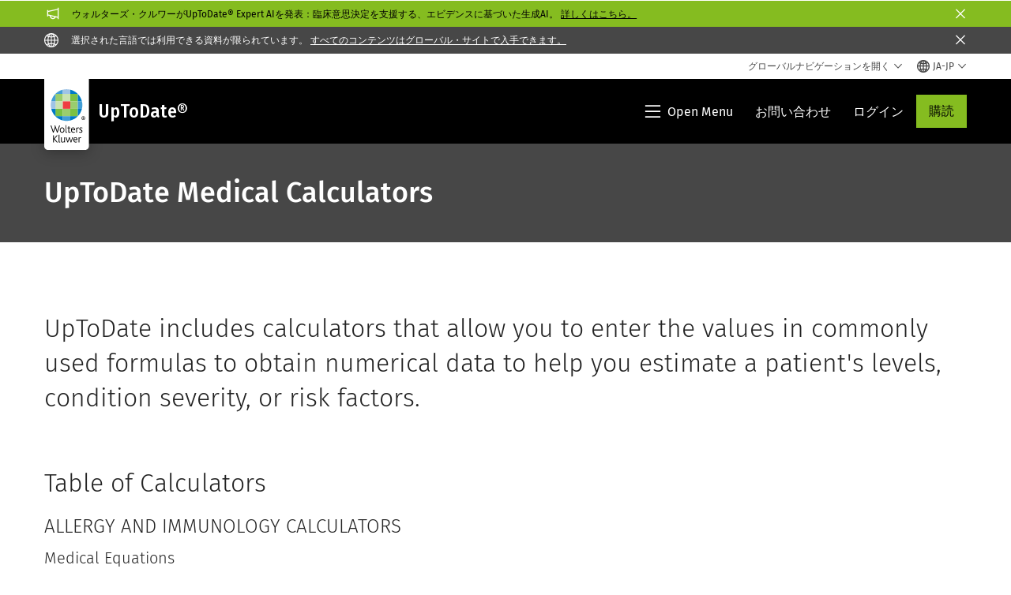

--- FILE ---
content_type: text/html; charset=utf-8
request_url: https://www.wolterskluwer.com/ja-jp/solutions/uptodate/about/features/medical-calculators
body_size: 32550
content:



<!DOCTYPE html>
<!--[if lt IE 7]>      <html class="no-js lt-ie9 lt-ie8 lt-ie7"> <![endif]-->
<!--[if IE 7]>         <html class="no-js lt-ie9 lt-ie8"> <![endif]-->
<!--[if IE 8]>         <html class="no-js lt-ie9"> <![endif]-->
<!--[if gt IE 8]><!-->
<html class="no-js" lang="ja-JP">
<!--<![endif]-->
<head>
    <!-- Load only critical fonts synchronusly -->
    <link rel="preload" as="font" href="/-/media/themes/wolterskluwer/oneweb/www/oneweb/fonts/wk-icons/wk-icons-open.woff" crossorigin />
    <link rel="preload" as="font" href="/-/media/themes/wolterskluwer/oneweb/www/oneweb/fonts/wk-icons/wk-icons-filled.woff" crossorigin />

    <!-- Load scripts asynchronusly -->
<script defer src="/-/media/themes/wolterskluwer/oneweb/www/oneweb/scripts/optimized-min.js?rev=31ce2055ec054157903ae9b7530e28d0&t=20260111T073840Z&hash=4BA42DBD5D437362CD8E174BBF28E5CE" type="4d06ec590ca33c2eb5b40b84-text/javascript"></script>
    <!-- Load third party scripts asynchronusly -->

    <!-- Load all css files -->
<link rel="stylesheet" as="style"  href="/-/media/feature/experience%20accelerator/bootstrap%204/bootstrap%204/styles/optimized-min.css?rev=c22e259ea8a24a019821dc2e0c1139b2&t=20231129T105033Z&hash=E3F83863AC58D0F469E45354ED97148D" rel="stylesheet" /><link rel="stylesheet" as="style"  href="/-/media/base%20themes/custom%20oneweb%20theme/styles/optimized-min.css?rev=1840d7ac1e334d9e87bb9f6a60b01743&t=20220301T130343Z&hash=2DBFD0844754FDA13EC8C2DFF1EF6E3B" rel="stylesheet" /><link rel="stylesheet" as="style"  href="/-/media/themes/wolterskluwer/oneweb/www/oneweb/styles/optimized-min.css?rev=6974ed4227ba45eaabe72d1fb67da853&t=20260108T123437Z&hash=E0BE285EF938FAC0F0D238FAEF2A26A2" rel="stylesheet" />
    
    
    

    <meta name="robots" content="noindex" />

    <script type="4d06ec590ca33c2eb5b40b84-text/javascript">
        var queryString = window.location.search;
        var currentUrl = window.location.href;

        if ((queryString !== null && queryString !== undefined && queryString !== '') && queryString.indexOf("fallback=true") === -1) {
            queryString = queryString + "&fallback=true";
        }
        else {
            queryString = "?fallback=true";
        }
        var newUrl = currentUrl.split('?')[0] + queryString;

        var stateObject = { languageFallback: 'true' };

        // Use history.pushState() to add a new entry to the browser's history
        history.pushState(stateObject, document.title, newUrl);
    </script>


    <title>Medical Calculators | UpToDate | Wolters Kluwer</title>




    <link href="/-/media/project/wolterskluwer/oneweb/common/images/logo/favicon.png?rev=ba6383c807bd4cb8b26cf30750f51ee0&amp;hash=1E9EEE9A48C7A66588E6FF220BD7C342" rel="shortcut icon" />



<meta property="og:description"  content="UpToDate includes calculators that allow you to enter the values in commonly used formulas to obtain numerical data to help you estimate a patient&#39;s levels, condition severity, or risk factors."><meta property="og:image"  content="https://assets.contenthub.wolterskluwer.com/api/public/content/817ae1baca9e438f831ccc49f61d9418?v=acbc7b0c"><meta property="og:title"  content="UpToDate Medical Calculators"><meta property="og:url"  content="https://www.wolterskluwer.com/ja-jp/solutions/uptodate/about/features/medical-calculators">


<meta  name="description" content="UpToDate includes calculators that allow you to enter the values in commonly used formulas to obtain numerical data to help you estimate a patient&#39;s levels, condition severity, or risk factors."><meta http-equiv="content-language" content="ja-jp"/>




<meta property="twitter:image"  content="https://assets.contenthub.wolterskluwer.com/api/public/content/817ae1baca9e438f831ccc49f61d9418?v=acbc7b0c"><meta property="twitter:description"  content="UpToDate includes calculators that allow you to enter the values in commonly used formulas to obtain numerical data to help you estimate a patient&#39;s levels, condition severity, or risk factors."><meta property="twitter:title"  content="UpToDate Medical Calculators"><meta property="twitter:card"  content="summary_large_image">

    <meta name="viewport" content="width=device-width, initial-scale=1, maximum-scale=5" />



<script type="4d06ec590ca33c2eb5b40b84-text/javascript">
    var wkPageData = window.wkPageData || {};
    wkPageData.page = {
          pageInfo:
          {
                  pageID: "{8FE7ADDB-8066-43E4-A2CF-A4803BD1037D}",
                  pageTitle: "UpToDate Medical Calculators",
                  pageCreationDate: "2025-12-03",
                  pageFirstPublishDate: "2021-04-24",
                  contentUpdateDate: "2025-12-03",
                  daysSincelLastEdit: "45"
          },

          category:
          {
                 businessUnit: "Health - CE - UpToDate" ,
                 division: "Health" ,
                 allocatedBU: "CE - UTD" ,
                 siteSection: "Wolters Kluwerのソリューション" ,
                 segments: "CE - Individual|CE - International|CE - Provider|CE - Commercial" 
          },

         attributes:
         {
                 pageTemplate: "Generic Tertiary Nav Page",
                 pageLanguage: "ja-jp",
                 audience: "Physician|Physician Assistant|Advanced Practice Nurse Nurse Practitioner",
                 areaOfInterest: "Health",
                 solution: "UpToDate：業界をリードする医療機関向け臨床意思決定支援|UpToDate：医療従事者向けのエビデンスに基づいた臨床意思決定支援",
                 solutionSuite: "UpToDate Enterprise：医療機関向けソリューション|UpToDate Proスイート：個人の医療従事者および少人数グループ向け",
                 role: "Individual purchaser",
                 umbrellaTopics: "Enterprise software",
                 geoAvailability: "Global"
         }
    };
</script>


        <link rel="alternate" hreflang="en" href="https://www.wolterskluwer.com/en/solutions/uptodate/about/features/medical-calculators" />
        <link rel="alternate" hreflang="x-default" href="https://www.wolterskluwer.com/en/solutions/uptodate/about/features/medical-calculators" />


<!-- Google Tag Manager --><script data-xp-off type="4d06ec590ca33c2eb5b40b84-text/javascript">(function(w,d,s,l,i){w[l]=w[l]||[];w[l].push({'gtm.start':new Date().getTime(),event:'gtm.js'});var f=d.getElementsByTagName(s)[0],j=d.createElement(s),dl=l!='dataLayer'?'&l='+l:'';j.async=true;j.src='https://www.googletagmanager.com/gtm.js?id='+i+dl;f.parentNode.insertBefore(j,f);})(window,document,'script','dataLayer','GTM-53VFLLN');</script><!-- End Google Tag Manager -->

<!-- OneTrust Cookies Consent Notice start for wolterskluwer.com -->
<script src="https://cdn.cookielaw.org/scripttemplates/otSDKStub.js" data-document-language="true" type="4d06ec590ca33c2eb5b40b84-text/javascript" charset="UTF-8" data-domain-script="9ecb427c-f876-4779-aeff-62bba4f8889f" async defer>
</script>
<script type="4d06ec590ca33c2eb5b40b84-text/javascript">
function OptanonWrapper() { }
</script>
<!-- OneTrust Cookies Consent Notice end for wolterskluwer.com -->

<!-- Custom JS for OneTrust  -->
<script type="4d06ec590ca33c2eb5b40b84-text/javascript">
	function waitForCookieBanner(selector, callback){
	  var timesRun = 0;
	  var waitInterval = setInterval(function(){
		  timesRun += 1;
		  if(timesRun === 500){
			  clearInterval(waitInterval);
		  }
		  if(document.querySelector(selector)){
			  clearInterval(waitInterval);
			  callback();
		  }
	  }, 10);
	};
	window.addEventListener('load', () => {
		waitForCookieBanner("#onetrust-banner-sdk", function(){
			if(document.querySelector(".ot-sdk-container").offsetHeight>0){
				document.querySelector(".onetrust-pc-dark-filter").style ='display : block !important';
			};
			var closeButton = document.querySelector("#close-pc-btn-handler");
			closeButton.addEventListener('click',()=>{
				if(document.querySelector(".ot-sdk-container").offsetHeight>0){
					document.querySelector(".onetrust-pc-dark-filter").classList.add("ot-hide");
					document.querySelector(".onetrust-pc-dark-filter").classList.add("display-overlay");
				}
			});
			var allButtons = document.querySelectorAll("#onetrust-reject-all-handler,#onetrust-accept-btn-handler,#accept-recommended-btn-handler,.ot-pc-refuse-all-handler,.save-preference-btn-handler");
						allButtons.forEach((button)=>{
						button.addEventListener('click',()=>{
							document.querySelector(".onetrust-pc-dark-filter").classList.remove("display-overlay");
					});
				});
		});
	});
</script>

    <link rel="preconnect" href="https://www.gstatic.com" />
    <link rel="preconnect" href="https://fonts.googleapis.com" />
    <link rel="preconnect" href="https://fonts.gstatic.com" />
    <link rel="preconnect" href="https://www.google-analytics.com" />
    <link rel="preconnect" href="https://www.googletagmanager.com" />
<script optanon-category="C0003" type="4d06ec590ca33c2eb5b40b84-text/javascript">
window.addEventListener('OneTrustGroupsUpdated', (event) => {
    if (!event.detail.includes("C0003")) return;
    
    const dbpr = 100;
    if (Math.random() * 100 <= 100 - dbpr) return;
    
    const d = "dbbRum";
    const w = window;
    const doc = document;
    
    // Initialize dbbRum array
    w[d] = w[d] || [];
    w[d].push(["presampling", dbpr]);
    
    // Add error listeners
    ["error", "unhandledrejection"].forEach(type => {
        addEventListener(type, e => w[d].push([type, e]));
    });
    
    // Load DebugBear script
    const script = doc.createElement("script");
    script.async = true;
    script.src = "https://cdn.debugbear.com/jmOsAXsjNi5L.js";
    doc.head.appendChild(script);
    
    // Add page data if available
    if (window.wkPageData?.page?.category) {
        const { division, businessUnit } = window.wkPageData.page.category;
        if (division) w[d].push(["tag1", division]);
        if (businessUnit) w[d].push(["tag2", businessUnit]);
    }
	if (window.wkPageData?.page?.attributes) {
        const { pageTemplate } = window.wkPageData.page.attributes;
        if (pageTemplate) w[d].push(["tag3", pageTemplate]);
    }
});
</script>


<script optanon-category="C0003" type="4d06ec590ca33c2eb5b40b84-text/javascript">
window.addEventListener('OneTrustGroupsUpdated', function(event) {
    if (!event.detail.includes("C0003")) { 
        return;
    }

    if (document.querySelector('script[src^="//cdn.mouseflow.com/projects"]')) {
        console.log("Mouseflow script is already loaded.");
        return;
    }

    (function() {
        var PROJECT_ID = "0adf4ddb-d4ab-44cf-a6be-368c4dc5b1c1";
        var mf = document.createElement("script");
        mf.type = "text/javascript"; 
        mf.async = true;
        mf.src = `//cdn.mouseflow.com/projects/${PROJECT_ID}.js`; // Use template literals
        mf.setAttribute("crossorigin", "anonymous");
        document.getElementsByTagName("head")[0].appendChild(mf);

        mf.onload = function() {
            const userData = wkPageData.page.category; 
            if (typeof _mfq !== "undefined" && userData) {
                Object.keys(userData).forEach((key, index) => {
                    _mfq.push(["setVariable", index, key, userData[key]]);
                });
            } else {
                console.log("Mouseflow is not initialized or no user data available.");
            }
        };
    })();
});
</script>


<!-- Site Name -->


<!-- Logos -->


<!-- Social Profile Links -->


<!-- Breadcrumbs -->
<script type="application/ld+json">{"@type":"BreadcrumbList","itemListElement":[{"position":1,"item":{"@id":"https://www.wolterskluwer.com/ja-jp","name":"ホーム"},"@type":"ListItem"},{"position":2,"item":{"@id":"https://www.wolterskluwer.com/ja-jp/solutions","name":"ソリューション"},"@type":"ListItem"},{"position":3,"item":{"@id":"https://www.wolterskluwer.com/ja-jp/solutions/uptodate","name":"UpToDate"},"@type":"ListItem"},{"position":4,"item":{"@id":"https://www.wolterskluwer.com/ja-jp/solutions/uptodate/about","name":"について"},"@type":"ListItem"},{"position":5,"item":{"@id":"https://www.wolterskluwer.com/ja-jp/solutions/uptodate/about/features","name":"UpToDate Features and Content"},"@type":"ListItem"},{"position":6,"item":{"@id":"https://www.wolterskluwer.com/ja-jp/solutions/uptodate/about/features/medical-calculators","name":"UpToDate Medical Calculators"},"@type":"ListItem"}],"@context":"https://schema.org"}</script>

<!-- Page related info -->


<!-- Featured Video -->

<!-- Faq Page info -->


<!-- Video Carousel -->


<!-- Video -->


<!-- Profile Page Schema-->


<!-- Organization    -->


<!-- Potential Action    -->


<!-- Product Properties    -->





</head>
<body class="ow-generic-tertiary-template not-article-page default-device bodyclass" data-grecaptcha="6Lf6x-MUAAAAAATFy_Zy7Y9FezDcp0kmycrG1taQ">
    


<!-- Google Tag Manager (noscript) --><noscript data-xp-off><iframe src="https://www.googletagmanager.com/ns.html?id=GTM-53VFLLN" height="0" width="0" style="display:none;visibility:hidden"></iframe></noscript><!-- End Google Tag Manager (noscript) -->

<div class="site-name" data-site-name="www"></div>

   <script data-xp-off type="4d06ec590ca33c2eb5b40b84-text/javascript">
            // Get cookie function to check existing cookie name
            var getCookie = function(name) {
                var value = "; " + document.cookie;
                var parts = value.split("; " + name + "=");
                if (parts.length == 2) return parts.pop().split(";").shift();
            };
        	
          var urlComposer = function(lang) {
                var u = window.location;
                var path = u.pathname.replace(/(\/[a-z]{2}[-][a-zA-Z]{2})|(\/en$)|(en\/)/g, '');
                path = path.substr(0, 1) !== "/" ? "/"+path : path;
               return u.origin+lang+path;
            }
            
        
            function udtCookieboxClosed() {
                if (typeof udt !== "undefined") {
                    var consent = udt.Choices;
                    // Check for cookie presence
                    var cookieVal = getCookie('UserDataTrustConsent');        
                    
                }
            }
    </script>
    
<!-- #wrapper -->
<div id="wrapper">
    <!-- #header -->
    <header>
        <div id="header" class="container-fluid">
            <div class="row">
<div class="component plain-html col-12">
    <div class="component-content">
   <div class="skip-to-nav-wrapper">
        <a class="skip-nav-link" href="#main-content" aria-label="Skip Header">ナビゲーションをスキップ</a>
    </div>    </div>
</div>        <div id="alert-bar" class="alert-wrapper hide">
            <div>
                <div class="row">        <div class="alert-bar notification7c2a9e80-19ec-4e46-be70-74980bb4c343-alert true" role="alert" style="background-color: #85BC20;">
            <div class="alert-bar-wrapper">                
                <span class="wk-icon-filled-announce alert-bar--icon" style="color: #fff;"></span>
                <div class="alert-title" style="color: #000;">
                    ウォルターズ・クルワーがUpToDate&reg; Expert AIを発表：臨床意思決定を支援する、エビデンスに基づいた生成AI。<a href="/ja-jp/solutions/uptodate/ai-clinical-decision-support">詳しくはこちら。</a>
                </div>
                <button title="Close Button" class="close-alert" data-action="notification7c2a9e80-19ec-4e46-be70-74980bb4c343">
                    <span class="sr-only">Close</span>
                </button>
            </div>
        </div>
</div>
            </div>
            <div class="alert-bar language-alert true" role="alert">
                <div class="alert-bar-wrapper">
                            <img alt="alert-icon" src="https://assets.contenthub.wolterskluwer.com/api/public/content/f3d6188f99544aa9b6ed8cd95f76ffc4.svg?v=e6f18377" />
                    <div class="alert-title">
                        選択された言語では利用できる資料が限られています。<a href="/en">すべてのコンテンツはグローバル・サイトで入手できます。</a>
                    </div>
                    <button title="Close Button" class="close-alert" data-action="language">
                        <span class="sr-only">Close</span>
                    </button>
                </div>
            </div>
            <div>
                <div class="row"></div>
            </div>
        </div>



<div class="component row-splitter">
        <div class="container-fluid">
            <div >
                <div class="row">


<div class="component row-splitter">
        <div class="container-fluid">
            <div >
                <div class="row">


<!--Placeholder for hat/breadcrumbs-->
<!-- Navigation Menu -->


    <div class="globalnavhat  section-nav-present">
        <div class="global-menu-trigger-wrapper">
            <button class="global-menu-toggle" data-open-label="グローバルナビゲーションを開く" data-close-label="グローバルナビゲーションを閉じる"><span class="button-label">グローバルナビゲーションを開く</span><i class="wk-icon-chevron-down" aria-hidden="true"></i></button>
            <div class="languageselector_wrapper">
                <div class="row">


    <div class="component language-selector-component">
        <div class="component-content">
                <button class="language-selector-button" aria-label="Select language and country" aria-haspopup="true" aria-expanded="false" aria-controls="language-selector"><i aria-hidden="true" title="globe" class="wk-icon-globe"></i>  <p class="current-language">JA-JP</p> <i class="wk-icon-chevron-down" aria-hidden="true"></i> </button>
                <div class="component tabs language-selector-modal" id="language-selector">
                    <div class="component-content">
                        <div class="language-selector-heading-text"><p style="text-align: center;">英語で当社の<a href="https://www.wolterskluwer.com/en">グローバル サイト</a>にアクセスするか、以下から別の場所または言語を選択してください</p></div>
                        <div class="tabs-inner">
                            <ul class="tabs-heading">
                                    <li tabindex="0">
                                        <div>
                                            <div class="row">
                                                <div class="component content">
                                                    <div class="component-content">
                                                        <div class="field-heading" data-dm-wk="tabshorizontal.button">
                                                            アメリカ大陸
                                                        </div>
                                                    </div>
                                                </div>
                                            </div>
                                        </div>
                                    </li>
                                    <li tabindex="0">
                                        <div>
                                            <div class="row">
                                                <div class="component content">
                                                    <div class="component-content">
                                                        <div class="field-heading" data-dm-wk="tabshorizontal.button">
                                                            ヨーロッパ
                                                        </div>
                                                    </div>
                                                </div>
                                            </div>
                                        </div>
                                    </li>
                                    <li tabindex="0">
                                        <div>
                                            <div class="row">
                                                <div class="component content">
                                                    <div class="component-content">
                                                        <div class="field-heading" data-dm-wk="tabshorizontal.button">
                                                            アジア太平洋
                                                        </div>
                                                    </div>
                                                </div>
                                            </div>
                                        </div>
                                    </li>
                            </ul>
                            <div class="tabs-container">
                                    <div class="tab">
                                        <div class="row">
                                            <div class="row component column-splitter">
                                                    <div class="col-12 col-md-3">
                                                        <div class="row">


<div class="component link-list">
    <div class="component-content">
        <h3 class="language-selector-modal__country-name">ブラジル</h3>

            <div class="language-selector-modal__page">
                <span class="language-selector-modal__page-name">ホーム:</span>
                <ul>

                        <li>
                            <div class="field-link">
                                    <a href="/pt-br" data-variantfieldname="Link">ポルトガル語</a>
                            </div>
                        </li>
                </ul>
            </div>
    </div>
</div>
                                                        </div>
                                                    </div>
                                                    <div class="col-12 col-md-3">
                                                        <div class="row">


<div class="component link-list">
    <div class="component-content">
        <h3 class="language-selector-modal__country-name">カナダ</h3>

            <div class="language-selector-modal__page">
                <span class="language-selector-modal__page-name">ホーム:</span>
                <ul>

                        <li>
                            <div class="field-link">
                                    <a href="/en-ca" data-variantfieldname="Link">英語</a>
                            </div>
                        </li>
                        <li>
                            <div class="field-link">
                                    <a href="/fr-ca" data-variantfieldname="Link">フランス語</a>
                            </div>
                        </li>
                </ul>
            </div>
    </div>
</div>
                                                        </div>
                                                    </div>
                                                    <div class="col-12 col-md-3">
                                                        <div class="row">


<div class="component link-list">
    <div class="component-content">
        <h3 class="language-selector-modal__country-name">ラテンアメリカ</h3>

            <div class="language-selector-modal__page">
                <span class="language-selector-modal__page-name">ホーム:</span>
                <ul>

                        <li>
                            <div class="field-link">
                                    <a href="/es" data-variantfieldname="Link">スペイン語</a>
                            </div>
                        </li>
                </ul>
            </div>
    </div>
</div>
                                                        </div>
                                                    </div>
                                                    <div class="col-12 col-md-3">
                                                        <div class="row">


<div class="component link-list">
    <div class="component-content">
        <h3 class="language-selector-modal__country-name">アメリカ</h3>

            <div class="language-selector-modal__page">
                <span class="language-selector-modal__page-name">ホーム:</span>
                <ul>

                        <li>
                            <div class="field-link">
                                    <a href="/en" data-variantfieldname="Link">英語</a>
                            </div>
                        </li>
                </ul>
            </div>
            <div class="language-selector-modal__page">
                <span class="language-selector-modal__page-name">現在のページ:</span>
                <ul>

                        <li>
                            <div class="field-link">
                                    <a href="/en/solutions/uptodate/about/features/medical-calculators" data-variantfieldname="Link">英語</a>
                            </div>
                        </li>
                </ul>
            </div>
    </div>
</div>
                                                        </div>
                                                    </div>
                                            </div>
                                        </div>
                                    </div>
                                    <div class="tab">
                                        <div class="row">
                                            <div class="row component column-splitter">
                                                    <div class="col-12 col-md-3">
                                                        <div class="row">


<div class="component link-list">
    <div class="component-content">
        <h3 class="language-selector-modal__country-name">ベルギー</h3>

            <div class="language-selector-modal__page">
                <span class="language-selector-modal__page-name">ホーム:</span>
                <ul>

                        <li>
                            <div class="field-link">
                                    <a href="/nl-be" data-variantfieldname="Link">オランダ語</a>
                            </div>
                        </li>
                        <li>
                            <div class="field-link">
                                    <a href="/fr-be" data-variantfieldname="Link">フランス語</a>
                            </div>
                        </li>
                </ul>
            </div>
    </div>
</div>
                                                        </div>
                                                    </div>
                                                    <div class="col-12 col-md-3">
                                                        <div class="row">


<div class="component link-list">
    <div class="component-content">
        <h3 class="language-selector-modal__country-name">チェコ</h3>

            <div class="language-selector-modal__page">
                <span class="language-selector-modal__page-name">ホーム:</span>
                <ul>

                        <li>
                            <div class="field-link">
                                    <a href="/cs-cz" data-variantfieldname="Link">チェコ語</a>
                            </div>
                        </li>
                </ul>
            </div>
    </div>
</div>
                                                        </div>
                                                    </div>
                                                    <div class="col-12 col-md-3">
                                                        <div class="row">


<div class="component link-list">
    <div class="component-content">
        <h3 class="language-selector-modal__country-name">デンマーク</h3>

            <div class="language-selector-modal__page">
                <span class="language-selector-modal__page-name">ホーム:</span>
                <ul>

                        <li>
                            <div class="field-link">
                                    <a href="/da-dk" data-variantfieldname="Link">デンマーク語</a>
                            </div>
                        </li>
                </ul>
            </div>
    </div>
</div>
                                                        </div>
                                                    </div>
                                                    <div class="col-12 col-md-3">
                                                        <div class="row">


<div class="component link-list">
    <div class="component-content">
        <h3 class="language-selector-modal__country-name">フランス</h3>

            <div class="language-selector-modal__page">
                <span class="language-selector-modal__page-name">ホーム:</span>
                <ul>

                        <li>
                            <div class="field-link">
                                    <a href="/fr-fr" data-variantfieldname="Link">フランス語</a>
                            </div>
                        </li>
                </ul>
            </div>
    </div>
</div>
                                                        </div>
                                                    </div>
                                                    <div class="col-12 col-md-3">
                                                        <div class="row">


<div class="component link-list">
    <div class="component-content">
        <h3 class="language-selector-modal__country-name">ドイツ</h3>

            <div class="language-selector-modal__page">
                <span class="language-selector-modal__page-name">ホーム:</span>
                <ul>

                        <li>
                            <div class="field-link">
                                    <a href="/de-de" data-variantfieldname="Link">ドイツ語</a>
                            </div>
                        </li>
                </ul>
            </div>
    </div>
</div>
                                                        </div>
                                                    </div>
                                                    <div class="col-12 col-md-3">
                                                        <div class="row">


<div class="component link-list">
    <div class="component-content">
        <h3 class="language-selector-modal__country-name">ハンガリー</h3>

            <div class="language-selector-modal__page">
                <span class="language-selector-modal__page-name">ホーム:</span>
                <ul>

                        <li>
                            <div class="field-link">
                                    <a href="/hu-hu" data-variantfieldname="Link">ハンガリー語</a>
                            </div>
                        </li>
                </ul>
            </div>
    </div>
</div>
                                                        </div>
                                                    </div>
                                                    <div class="col-12 col-md-3">
                                                        <div class="row">


<div class="component link-list">
    <div class="component-content">
        <h3 class="language-selector-modal__country-name">イタリア</h3>

            <div class="language-selector-modal__page">
                <span class="language-selector-modal__page-name">ホーム:</span>
                <ul>

                        <li>
                            <div class="field-link">
                                    <a href="/it-it" data-variantfieldname="Link">イタリア語</a>
                            </div>
                        </li>
                </ul>
            </div>
    </div>
</div>
                                                        </div>
                                                    </div>
                                                    <div class="col-12 col-md-3">
                                                        <div class="row">


<div class="component link-list">
    <div class="component-content">
        <h3 class="language-selector-modal__country-name">オランダ</h3>

            <div class="language-selector-modal__page">
                <span class="language-selector-modal__page-name">ホーム:</span>
                <ul>

                        <li>
                            <div class="field-link">
                                    <a href="/nl-nl" data-variantfieldname="Link">オランダ語</a>
                            </div>
                        </li>
                </ul>
            </div>
    </div>
</div>
                                                        </div>
                                                    </div>
                                                    <div class="col-12 col-md-3">
                                                        <div class="row">


<div class="component link-list">
    <div class="component-content">
        <h3 class="language-selector-modal__country-name">ノルウェー</h3>

            <div class="language-selector-modal__page">
                <span class="language-selector-modal__page-name">ホーム:</span>
                <ul>

                        <li>
                            <div class="field-link">
                                    <a href="/nb-no" data-variantfieldname="Link">ノルウェー語</a>
                            </div>
                        </li>
                </ul>
            </div>
    </div>
</div>
                                                        </div>
                                                    </div>
                                                    <div class="col-12 col-md-3">
                                                        <div class="row">


<div class="component link-list">
    <div class="component-content">
        <h3 class="language-selector-modal__country-name">ポーランド</h3>

            <div class="language-selector-modal__page">
                <span class="language-selector-modal__page-name">ホーム:</span>
                <ul>

                        <li>
                            <div class="field-link">
                                    <a href="/pl-pl" data-variantfieldname="Link">ポーランド語</a>
                            </div>
                        </li>
                </ul>
            </div>
    </div>
</div>
                                                        </div>
                                                    </div>
                                                    <div class="col-12 col-md-3">
                                                        <div class="row">


<div class="component link-list">
    <div class="component-content">
        <h3 class="language-selector-modal__country-name">ポルトガル</h3>

            <div class="language-selector-modal__page">
                <span class="language-selector-modal__page-name">ホーム:</span>
                <ul>

                        <li>
                            <div class="field-link">
                                    <a href="/pt-pt" data-variantfieldname="Link">ポルトガル語</a>
                            </div>
                        </li>
                </ul>
            </div>
    </div>
</div>
                                                        </div>
                                                    </div>
                                                    <div class="col-12 col-md-3">
                                                        <div class="row">


<div class="component link-list">
    <div class="component-content">
        <h3 class="language-selector-modal__country-name">ルーマニア</h3>

            <div class="language-selector-modal__page">
                <span class="language-selector-modal__page-name">ホーム:</span>
                <ul>

                        <li>
                            <div class="field-link">
                                    <a href="/ro-ro" data-variantfieldname="Link">ルーマニア語</a>
                            </div>
                        </li>
                </ul>
            </div>
    </div>
</div>
                                                        </div>
                                                    </div>
                                                    <div class="col-12 col-md-3">
                                                        <div class="row">


<div class="component link-list">
    <div class="component-content">
        <h3 class="language-selector-modal__country-name">スロバキア</h3>

            <div class="language-selector-modal__page">
                <span class="language-selector-modal__page-name">ホーム:</span>
                <ul>

                        <li>
                            <div class="field-link">
                                    <a href="/sk-sk" data-variantfieldname="Link">スロバキア語</a>
                            </div>
                        </li>
                </ul>
            </div>
    </div>
</div>
                                                        </div>
                                                    </div>
                                                    <div class="col-12 col-md-3">
                                                        <div class="row">


<div class="component link-list">
    <div class="component-content">
        <h3 class="language-selector-modal__country-name">スペイン</h3>

            <div class="language-selector-modal__page">
                <span class="language-selector-modal__page-name">ホーム:</span>
                <ul>

                        <li>
                            <div class="field-link">
                                    <a href="/es-es" data-variantfieldname="Link">スペイン語</a>
                            </div>
                        </li>
                </ul>
            </div>
    </div>
</div>
                                                        </div>
                                                    </div>
                                                    <div class="col-12 col-md-3">
                                                        <div class="row">


<div class="component link-list">
    <div class="component-content">
        <h3 class="language-selector-modal__country-name">スウェーデン</h3>

            <div class="language-selector-modal__page">
                <span class="language-selector-modal__page-name">ホーム:</span>
                <ul>

                        <li>
                            <div class="field-link">
                                    <a href="/sv-se" data-variantfieldname="Link">スウェーデン語</a>
                            </div>
                        </li>
                </ul>
            </div>
    </div>
</div>
                                                        </div>
                                                    </div>
                                                    <div class="col-12 col-md-3">
                                                        <div class="row">


<div class="component link-list">
    <div class="component-content">
        <h3 class="language-selector-modal__country-name">イギリス</h3>

            <div class="language-selector-modal__page">
                <span class="language-selector-modal__page-name">ホーム:</span>
                <ul>

                        <li>
                            <div class="field-link">
                                    <a href="/en-gb" data-variantfieldname="Link">英語</a>
                            </div>
                        </li>
                </ul>
            </div>
    </div>
</div>
                                                        </div>
                                                    </div>
                                            </div>
                                        </div>
                                    </div>
                                    <div class="tab">
                                        <div class="row">
                                            <div class="row component column-splitter">
                                                    <div class="col-12 col-md-3">
                                                        <div class="row">


<div class="component link-list">
    <div class="component-content">
        <h3 class="language-selector-modal__country-name">オーストラリア</h3>

            <div class="language-selector-modal__page">
                <span class="language-selector-modal__page-name">ホーム:</span>
                <ul>

                        <li>
                            <div class="field-link">
                                    <a href="/en-au" data-variantfieldname="Link">英語</a>
                            </div>
                        </li>
                </ul>
            </div>
    </div>
</div>
                                                        </div>
                                                    </div>
                                                    <div class="col-12 col-md-3">
                                                        <div class="row">


<div class="component link-list">
    <div class="component-content">
        <h3 class="language-selector-modal__country-name">中国</h3>

            <div class="language-selector-modal__page">
                <span class="language-selector-modal__page-name">ホーム:</span>
                <ul>

                        <li>
                            <div class="field-link">
                                    <a href="https://www.wolterskluwer.cn" data-variantfieldname="Link" target="_blank" rel="noopener noreferrer">簡体字中国語</a>
                            </div>
                        </li>
                </ul>
            </div>
    </div>
</div>
                                                        </div>
                                                    </div>
                                                    <div class="col-12 col-md-3">
                                                        <div class="row">


<div class="component link-list">
    <div class="component-content">
        <h3 class="language-selector-modal__country-name">香港</h3>

            <div class="language-selector-modal__page">
                <span class="language-selector-modal__page-name">ホーム:</span>
                <ul>

                        <li>
                            <div class="field-link">
                                    <a href="/en-hk" data-variantfieldname="Link">英語</a>
                            </div>
                        </li>
                </ul>
            </div>
    </div>
</div>
                                                        </div>
                                                    </div>
                                                    <div class="col-12 col-md-3">
                                                        <div class="row">


<div class="component link-list">
    <div class="component-content">
        <h3 class="language-selector-modal__country-name">インド</h3>

            <div class="language-selector-modal__page">
                <span class="language-selector-modal__page-name">ホーム:</span>
                <ul>

                        <li>
                            <div class="field-link">
                                    <a href="/en-in" data-variantfieldname="Link">英語</a>
                            </div>
                        </li>
                </ul>
            </div>
    </div>
</div>
                                                        </div>
                                                    </div>
                                                    <div class="col-12 col-md-3">
                                                        <div class="row">


<div class="component link-list">
    <div class="component-content">
        <h3 class="language-selector-modal__country-name">日本</h3>

            <div class="language-selector-modal__page">
                <span class="language-selector-modal__page-name">ホーム:</span>
                <ul>

                        <li>
                            <div class="field-link">
                                    <a href="/ja-jp" data-variantfieldname="Link">日本語</a>
                            </div>
                        </li>
                </ul>
            </div>
    </div>
</div>
                                                        </div>
                                                    </div>
                                                    <div class="col-12 col-md-3">
                                                        <div class="row">


<div class="component link-list">
    <div class="component-content">
        <h3 class="language-selector-modal__country-name">マレーシア</h3>

            <div class="language-selector-modal__page">
                <span class="language-selector-modal__page-name">ホーム:</span>
                <ul>

                        <li>
                            <div class="field-link">
                                    <a href="/en-my" data-variantfieldname="Link">英語</a>
                            </div>
                        </li>
                </ul>
            </div>
    </div>
</div>
                                                        </div>
                                                    </div>
                                                    <div class="col-12 col-md-3">
                                                        <div class="row">


<div class="component link-list">
    <div class="component-content">
        <h3 class="language-selector-modal__country-name">ニュージ</h3>

            <div class="language-selector-modal__page">
                <span class="language-selector-modal__page-name">ホーム:</span>
                <ul>

                        <li>
                            <div class="field-link">
                                    <a href="/en-nz" data-variantfieldname="Link">英語</a>
                            </div>
                        </li>
                </ul>
            </div>
    </div>
</div>
                                                        </div>
                                                    </div>
                                                    <div class="col-12 col-md-3">
                                                        <div class="row">


<div class="component link-list">
    <div class="component-content">
        <h3 class="language-selector-modal__country-name">フィリピン</h3>

            <div class="language-selector-modal__page">
                <span class="language-selector-modal__page-name">ホーム:</span>
                <ul>

                        <li>
                            <div class="field-link">
                                    <a href="/en-ph" data-variantfieldname="Link">英語</a>
                            </div>
                        </li>
                </ul>
            </div>
    </div>
</div>
                                                        </div>
                                                    </div>
                                                    <div class="col-12 col-md-3">
                                                        <div class="row">


<div class="component link-list">
    <div class="component-content">
        <h3 class="language-selector-modal__country-name">シンガポール</h3>

            <div class="language-selector-modal__page">
                <span class="language-selector-modal__page-name">ホーム:</span>
                <ul>

                        <li>
                            <div class="field-link">
                                    <a href="/en-sg" data-variantfieldname="Link">英語</a>
                            </div>
                        </li>
                </ul>
            </div>
    </div>
</div>
                                                        </div>
                                                    </div>
                                                    <div class="col-12 col-md-3">
                                                        <div class="row">


<div class="component link-list">
    <div class="component-content">
        <h3 class="language-selector-modal__country-name">韓国</h3>

            <div class="language-selector-modal__page">
                <span class="language-selector-modal__page-name">ホーム:</span>
                <ul>

                        <li>
                            <div class="field-link">
                                    <a href="/ko-kr" data-variantfieldname="Link">英語</a>
                            </div>
                        </li>
                </ul>
            </div>
    </div>
</div>
                                                        </div>
                                                    </div>
                                                    <div class="col-12 col-md-3">
                                                        <div class="row">


<div class="component link-list">
    <div class="component-content">
        <h3 class="language-selector-modal__country-name">台湾</h3>

            <div class="language-selector-modal__page">
                <span class="language-selector-modal__page-name">ホーム:</span>
                <ul>

                        <li>
                            <div class="field-link">
                                    <a href="/zh-tw" data-variantfieldname="Link">英語</a>
                            </div>
                        </li>
                </ul>
            </div>
    </div>
</div>
                                                        </div>
                                                    </div>
                                                    <div class="col-12 col-md-3">
                                                        <div class="row">


<div class="component link-list">
    <div class="component-content">
        <h3 class="language-selector-modal__country-name">タイ</h3>

            <div class="language-selector-modal__page">
                <span class="language-selector-modal__page-name">ホーム:</span>
                <ul>

                        <li>
                            <div class="field-link">
                                    <a href="/th-th" data-variantfieldname="Link">英語</a>
                            </div>
                        </li>
                </ul>
            </div>
    </div>
</div>
                                                        </div>
                                                    </div>
                                                    <div class="col-12 col-md-3">
                                                        <div class="row">


<div class="component link-list">
    <div class="component-content">
        <h3 class="language-selector-modal__country-name">ベトナム</h3>

            <div class="language-selector-modal__page">
                <span class="language-selector-modal__page-name">ホーム:</span>
                <ul>

                        <li>
                            <div class="field-link">
                                    <a href="/vi-vn" data-variantfieldname="Link">英語</a>
                            </div>
                        </li>
                </ul>
            </div>
    </div>
</div>
                                                        </div>
                                                    </div>
                                            </div>
                                        </div>
                                    </div>
                            </div>
                        </div>
                    </div>
                </div>
        </div>
    </div>
</div>
            </div>
        </div>
    </div>

<nav class="section-nav-present" aria-label="Wolters Kluwer Navigation" id="globalNav">
    <div class="ow-global-nav-container">
        <div class="ow-global-nav-wrapper">
            <div>
                <div class="row">
<div class="component image file-type-icon-media-link header-logo">
    <div class="component-content">
<a title="Logo" href="/ja-jp"><picture title="Wolters Kluwer Logo"><source srcset="https://cdn.wolterskluwer.io/wk/jumpstart-v3-assets/0.x.x/logo/medium.svg" media="(max-width:991px)" width="161px" height="26px"></source><source srcset="https://cdn.wolterskluwer.io/wk/jumpstart-v3-assets/0.x.x/logo/medium.svg" media="(max-width:1199px)" width="161px" height="26px"></source><source srcset="https://cdn.wolterskluwer.io/wk/jumpstart-v3-assets/0.x.x/logo/large.svg" media="(min-width:1200px) and (max-width:1599px)" width="161px" height="26px"></source><img src="https://cdn.wolterskluwer.io/wk/jumpstart-v3-assets/0.x.x/logo/large.svg" alt="Wolters Kluwer Logo" width="214px" height="34px" /></picture></a>    </div>
</div>
</div>
            </div>
            <div class="ow-global-nav-main" id="Main-Menu">
                <ul class="ow-global-nav-list-level-1">
                        <li class="ow-global-nav-item-level-1">
                                <button class="ow-global-nav-link-level-1" type="button" aria-haspopup="true" aria-expanded="false" aria-controls="nav-level-1-ソリューションと製品">
                                    ソリューションと製品
                                    <i class="wk-icon-chevron-down" aria-hidden="true"></i>
                                </button>
                                                            <ul class="ow-global-nav-list-level-2" id="nav-level-1-ソリューションと製品">
                                        <li class="ow-global-nav-item-level-2">
                                                <button class="ow-global-nav-link-level-2 submenu-button" type="button" aria-expanded="false" aria-controls="nav-level-2-content-製品名別">
                                                    製品名別
                                                    <i class="wk-icon-chevron-down" aria-hidden="true"></i>
                                                </button>
                                                                                            <div class="ow-global-nav-content-panel ow-global-nav-level-2-content" id="nav-level-2-content-製品名別">


<div class="ow-global-nav-content-section  " id="content-section-ヘルス">
    <h3 class="content-heading">ヘルス</h3>
            <ul class="ow-global-nav-features-list">
                <li class="ow-global-nav-feature-item">
                    <a class="ow-global-nav-feature-link" href="https://www.wolterskluwer.com/ja-jp/solutions/uptodate" target="">
                        UpToDate
                    </a>
                        <p class="link-description">業界をリードする臨床判断サポート
</p>
                </li>
                <li class="ow-global-nav-feature-item">
                    <a class="ow-global-nav-feature-link" href="https://www.wolterskluwer.com/ja-jp/solutions/ovid" target="">
                        Ovid
                    </a>
                        <p class="link-description">世界で最も信頼される医学研究プラットフォーム</p>
                </li>
                <li class="ow-global-nav-feature-item">
                    <a class="ow-global-nav-feature-link" href="https://www.wolterskluwer.com/ja-jp/solutions/uptodate/drug-decision-support" target="">
                        UptoDate Lexidrug
                    </a>
                        <p class="link-description">エビデンスに基づく薬物参照ソリューション</p>
                </li>
                <li class="ow-global-nav-feature-item">
                    <a class="ow-global-nav-feature-link" href="https://www.wolterskluwer.com/ja-jp/solutions/ovid/ovid-synthesis" target="">
                        Ovid Synthesis
                    </a>
                        <p class="link-description">臨床診療改善のためのワークフロー ソリューション</p>
                </li>
        </ul>
            <a href="https://www.wolterskluwer.com/ja-jp/health" class="ow-global-nav-cta secondary-cta" target="">
            <span>詳細情報</span>
                <span title="arrow-right" class="wk-icon-arrow-right" aria-hidden="true"></span>


        </a>
</div>

<div class="ow-global-nav-content-section  " id="content-section-企業パフォーマンスとesg">
    <h3 class="content-heading">企業パフォーマンスとESG</h3>
            <ul class="ow-global-nav-features-list">
                <li class="ow-global-nav-feature-item">
                    <a class="ow-global-nav-feature-link" href="https://www.wolterskluwer.com/ja-jp/solutions/cch-tagetik" target="">
                        CCH Tagetik
                    </a>
                        <p class="link-description">統合パフォーマンス管理ソフトウェア</p>
                </li>
                <li class="ow-global-nav-feature-item">
                    <a class="ow-global-nav-feature-link" href="https://www.wolterskluwer.com/ja-jp/solutions/enablon" target="">
                        Enablon
                    </a>
                        <p class="link-description">リスク＆コンプライアンス、エンジニアリング＆オペレーション、およびEHSQ＆サステナビリティ向けソフトウェアソリューション</p>
                </li>
                <li class="ow-global-nav-feature-item">
                    <a class="ow-global-nav-feature-link" href="https://www.wolterskluwer.com/ja-jp/solutions/teammate" target="">
                        TeamMate
                    </a>
                        <p class="link-description">監査法人向けソリューション</p>
                </li>
        </ul>
            <a href="https://www.wolterskluwer.com/ja-jp/esg" class="ow-global-nav-cta secondary-cta" target="">
            <span>詳細情報</span>
                <span title="arrow-right" class="wk-icon-arrow-right" aria-hidden="true"></span>


        </a>
</div>

<div class="ow-global-nav-content-section highlight-background " id="content-section-便利なリンク">
    <h3 class="content-heading">便利なリンク</h3>
            <ul class="ow-global-nav-features-list">
                <li class="ow-global-nav-feature-item">
                    <a class="ow-global-nav-feature-link" href="https://www.wolterskluwer.com/ja-jp/solutions" target="">
                        ソリューション
                    </a>
                </li>
        </ul>
    </div>                                                </div>
                                        </li>
                                </ul>
                        </li>
                        <li class="ow-global-nav-item-level-1">
                                <button class="ow-global-nav-link-level-1" type="button" aria-haspopup="true" aria-expanded="false" aria-controls="nav-level-1-洞察">
                                    洞察
                                    <i class="wk-icon-chevron-down" aria-hidden="true"></i>
                                </button>
                                                            <ul class="ow-global-nav-list-level-2" id="nav-level-1-洞察">
                                        <li class="ow-global-nav-item-level-2">
                                                <button class="ow-global-nav-link-level-2 submenu-button" type="button" aria-expanded="false" aria-controls="nav-level-2-content-洞察">
                                                    洞察
                                                    <i class="wk-icon-chevron-down" aria-hidden="true"></i>
                                                </button>
                                                                                            <div class="ow-global-nav-content-panel ow-global-nav-level-2-content" id="nav-level-2-content-洞察">


<div class="ow-global-nav-content-section  " id="content-section-エキスパート・インサイト">
    <h3 class="content-heading">エキスパート・インサイト</h3>
        <p class="content-description">Wolters Kluwerのエキスパートのインサイトは深い専門知識を提供し、迅速な意思決定に役立つ情報を提供します。</p>
                <a href="https://www.wolterskluwer.com/ja-jp/expert-insights" class="ow-global-nav-cta primary-cta" target="">
            <span>すべてのインサイトを表示</span>
                <span title="arrow-right" class="wk-icon-arrow-right" aria-hidden="true"></span>


        </a>
</div>

<div class="ow-global-nav-content-section  " id="content-section-注目レポート">
    <h3 class="content-heading">注目レポート</h3>
            <ul class="ow-global-nav-features-list">
                <li class="ow-global-nav-feature-item">
                    <a class="ow-global-nav-feature-link" href="https://www.wolterskluwer.com/ja-jp/know/future-ready-accountant" target="">
                        Future Ready Accountant
                    </a>
                </li>
                <li class="ow-global-nav-feature-item">
                    <a class="ow-global-nav-feature-link" href="https://www.wolterskluwer.com/ja-jp/know/future-ready-healthcare" target="">
                        Future Ready Healthcare
                    </a>
                </li>
                <li class="ow-global-nav-feature-item">
                    <a class="ow-global-nav-feature-link" href="https://www.wolterskluwer.com/ja-jp/know/future-ready-lawyer-2024" target="">
                        Future Ready Lawyer
                    </a>
                </li>
        </ul>
    </div>                                                </div>
                                        </li>
                                        <li class="ow-global-nav-item-level-2">
                                                <button class="ow-global-nav-link-level-2 submenu-button" type="button" aria-expanded="false" aria-controls="nav-level-2-専門分野別">
                                                    専門分野別
                                                    <i class="wk-icon-chevron-down" aria-hidden="true"></i>
                                                </button>
                                                                                            <ul class="ow-global-nav-list-level-3" id="nav-level-2-専門分野別">
                                                        <li class="ow-global-nav-item-level-3">
                                                                <button class="ow-global-nav-link-level-3 submenu-button" type="button" aria-expanded="false" aria-controls="nav-level-3-ヘルス">
                                                                    ヘルス
                                                                    <i class="wk-icon-chevron-down" aria-hidden="true"></i>
                                                                </button>
                                                                                                                            <div class="ow-global-nav-list-level-4 ow-global-nav-content-panel" id="nav-level-3-ヘルス">


<div class="ow-global-nav-content-section  split-columns" id="content-section-洞察">
    <h3 class="content-heading">洞察</h3>
            <ul class="ow-global-nav-features-list query-list">
                <li class="ow-global-nav-feature-item"><a class="ow-global-nav-feature-link" href="/ja-jp/expert-insights/nejm-nejm-evidence-organizational-package">デジタルの力を活用：NEJM & NEJM Evidence組織向けパッケージ </a></li>
                <li class="ow-global-nav-feature-item"><a class="ow-global-nav-feature-link" href="/ja-jp/expert-insights/medical-library-discovery-service-how-to-level-up-with-artificial-intelligence">Medical Library Discovery Service 2.0：人工知能でレベルアップする方法</a></li>
                <li class="ow-global-nav-feature-item"><a class="ow-global-nav-feature-link" href="/ja-jp/expert-insights/transforming-healthcare-in-apac-with-uptodate-enterprise-edition">APAC地域におけるUpToDate Enterprise Editionによる医療変革</a></li>
                <li class="ow-global-nav-feature-item"><a class="ow-global-nav-feature-link" href="/ja-jp/expert-insights/nejm-catalyst-bridge-the-gap-between-academic-research-and-practical-healthcare-innovation">NEJM Catalyst：学術研究と実践に基づく医療イノベーションのギャップを埋める</a></li>
                <li class="ow-global-nav-feature-item"><a class="ow-global-nav-feature-link" href="/ja-jp/expert-insights/navigating-the-future-of-evidence-based-ai-in-healthcare">ヘルスケアにおけるエビデンスに基づいたAIの未来をナビゲートする</a></li>
                <li class="ow-global-nav-feature-item"><a class="ow-global-nav-feature-link" href="/ja-jp/expert-insights/aligning-patient-care-teams-through-pharmacy-integration">薬局の統合で患者診療チームを連携</a></li>
                <li class="ow-global-nav-feature-item"><a class="ow-global-nav-feature-link" href="/ja-jp/expert-insights/using-technology-to-become-a-high-reliability-healthcare-organization">テクノロジーの活用で 信頼性の高い医療機関を 目指す</a></li>
                <li class="ow-global-nav-feature-item"><a class="ow-global-nav-feature-link" href="/ja-jp/expert-insights/building-patient-provider-partnerships-better-diabetes-care-management">患者と医療従事者の 協力関係を築いて 糖尿病の治療と管理を改善</a></li>
        </ul>
    </div>                                                                </div>
                                                        </li>
                                                        <li class="ow-global-nav-item-level-3">
                                                                <button class="ow-global-nav-link-level-3 submenu-button" type="button" aria-expanded="false" aria-controls="nav-level-3-企業パフォーマンスとesg">
                                                                    企業パフォーマンスとESG
                                                                    <i class="wk-icon-chevron-down" aria-hidden="true"></i>
                                                                </button>
                                                                                                                            <div class="ow-global-nav-list-level-4 ow-global-nav-content-panel" id="nav-level-3-企業パフォーマンスとesg">


<div class="ow-global-nav-content-section  split-columns" id="content-section-洞察">
    <h3 class="content-heading">洞察</h3>
            <ul class="ow-global-nav-features-list query-list">
                <li class="ow-global-nav-feature-item"><a class="ow-global-nav-feature-link" href="/ja-jp/expert-insights/wb-jp-enterprise-data-infrastructure-cch-tagetik">【Gartner IT Symposium/Xpo™】CCH Tagetik：次世代型経営を支える全社データ基盤</a></li>
                <li class="ow-global-nav-feature-item"><a class="ow-global-nav-feature-link" href="/ja-jp/expert-insights/wb-jp-data-driven-management-epm-strategy">【アクセンチュア共催】データドリブン経営と次世代EPM戦略 ― アクセンチュアとCCH Tagetikが語る最前線</a></li>
                <li class="ow-global-nav-feature-item"><a class="ow-global-nav-feature-link" href="/ja-jp/expert-insights/erp-replacement-and-ai-advantage-guide">ERP投資のROIを最大化し、AI時代の競争力を高める――鍵はCPMの刷新にあり</a></li>
                <li class="ow-global-nav-feature-item"><a class="ow-global-nav-feature-link" href="/ja-jp/expert-insights/gartner-mq-fpa">ウォルターズ・クルワー、2025年版「Gartner® マジック・クアドラント™」経営管理ソフトウェア部門でリーダーに選出</a></li>
                <li class="ow-global-nav-feature-item"><a class="ow-global-nav-feature-link" href="/ja-jp/expert-insights/wb-global-leaders-summit-2025-implementation-case-study-supporting-artience-group">グローバル経営 LEADERS Summit 2025：「artienceグループ の経営を支える CCH Tagetik 導入事例 ～事業ポートフォリオの戦略的変革に向けた経営管理業務の効率化･高度化の取り組み～」</a></li>
                <li class="ow-global-nav-feature-item"><a class="ow-global-nav-feature-link" href="/ja-jp/expert-insights/wb-global-leaders-summit-2025-transforming-business-management-with-budget-preparation-reduction">グローバル経営 LEADERS Summit 2025： 味の素冷凍食品様における経営管理基盤の刷新とその効果 「予算策定準備・集計作業における業務時間の88％の業務削減と即日レポートを実現！」</a></li>
                <li class="ow-global-nav-feature-item"><a class="ow-global-nav-feature-link" href="/ja-jp/expert-insights/wb-global-leaders-summit-2025-management-decision-making-with-ai">LEADERS Summit 2025： AIを参謀に従えた経営意思決定の姿 「データ標準化・一元管理を経営判断の高度化につなげる」 </a></li>
                <li class="ow-global-nav-feature-item"><a class="ow-global-nav-feature-link" href="/ja-jp/expert-insights/wb-global-leaders-summit-2025-flexible-integrated-platform">グローバル経営 LEADERS Summit 2025： 「分断されたデータをつなぎ、意思決定を加速する！柔軟な統合基盤による経営管理改革」</a></li>
        </ul>
    </div>                                                                </div>
                                                        </li>
                                                </ul>
                                        </li>
                                </ul>
                        </li>
                        <li class="ow-global-nav-item-level-1">
                                <button class="ow-global-nav-link-level-1" type="button" aria-haspopup="true" aria-expanded="false" aria-controls="nav-level-1-content-ニュースの">
                                    ニュースの
                                    <i class="wk-icon-chevron-down" aria-hidden="true"></i>
                                </button>
                                                            <div class="ow-global-nav-content-panel ow-global-nav-level-1-content" id="nav-level-1-content-ニュースの">


<div class="ow-global-nav-content-section  " id="content-section-ニュースとプレス・リリース">
    <h3 class="content-heading">ニュースとプレス・リリース</h3>
        <p class="content-description">Wolters Kluwerの最新ニュースとプレス・リリースをご覧ください</p>
                <a href="https://www.wolterskluwer.com/ja-jp/news" class="ow-global-nav-cta primary-cta" target="">
            <span>ニュースルームをご覧ください</span>
                <span title="arrow-right" class="wk-icon-arrow-right" aria-hidden="true"></span>


        </a>
</div>

<div class="ow-global-nav-content-section  " id="content-section-最新ニュース">
    <h3 class="content-heading">最新ニュース</h3>
            <ul class="ow-global-nav-features-list">
                <li class="ow-global-nav-feature-item">
                    <a class="ow-global-nav-feature-link" href="https://www.wolterskluwer.com/ja-jp/contact-us?compositeLink=%7B3599423F-0B5F-4E64-8AA5-70272B12ED92%7D" target="">
                        メディアからのお問い合わせ
                    </a>
                </li>
                <li class="ow-global-nav-feature-item">
                    <a class="ow-global-nav-feature-link" href="https://assets.contenthub.wolterskluwer.com/api/public/content/2630611-wolters-kluwer-2024-annual-report-cd216d4be7?v=7a259453" target="_blank">
                        年次報告書
                    </a>
                </li>
                <li class="ow-global-nav-feature-item">
                    <a class="ow-global-nav-feature-link" href="https://www.wolterskluwer.com/ja-jp/events" target="">
                        イベント
                    </a>
                </li>
        </ul>
    </div>

<div class="ow-global-nav-content-section  split-columns" id="content-section-最新ニュース">
    <h3 class="content-heading">最新ニュース</h3>
            <ul class="ow-global-nav-features-list query-list">
                <li class="ow-global-nav-feature-item"><a class="ow-global-nav-feature-link" href="/ja-jp/news/pr-cch-tagetik-full-compliance-with-jp-ssbj-disclosure-standards">ウォルターズ・クルワー、CCH🄬 Tagetikが新SSBJサステナビリティ開示基準に完全準拠したことを発表</a></li>
                <li class="ow-global-nav-feature-item"><a class="ow-global-nav-feature-link" href="/ja-jp/news/pr-cch-tagetik-leader-in-2025-gartner-magic-quadrant-for-financial-planning-software">Gartner® Magic Quadrant™  for Financial Planning Softwareにて、CCH Tagetikが5度目の「Leader」を獲得</a></li>
                <li class="ow-global-nav-feature-item"><a class="ow-global-nav-feature-link" href="/ja-jp/news/pr-jp-cch-tagetik-survey-on-ai-adoption">ウォルターズ・クルワー CCH® Tagetik 調査：日本の経営管理リーダーが考	えるAI導入成功の鍵は「経営層の支援」と「実績ある活用事例」</a></li>
                <li class="ow-global-nav-feature-item"><a class="ow-global-nav-feature-link" href="/ja-jp/news/wolters-kluwer-launches-ai-powered-uptodate-enterprise-edition-in-japan">ウォルターズ・クルワー、AIを搭載した臨床意思決定支援ソリューション ​「UpToDate Enterprise Edition」を日本で提供開始</a></li>
                <li class="ow-global-nav-feature-item"><a class="ow-global-nav-feature-link" href="/ja-jp/news/pr-2025-cch-tagetik-intelligent-platform-available-as-private-offer-in-aws-marketplace">ウォルターズ・クルワー CCH® Tagetik Intelligent Platformが AWS Marketplace の特別契約プランで利用可能に</a></li>
                <li class="ow-global-nav-feature-item"><a class="ow-global-nav-feature-link" href="/ja-jp/news/pr-japan-intouch25-partner-awards">ウォルターズ・クルワー、CCH® Tagetik日本のトップパートナーを発表</a></li>
                <li class="ow-global-nav-feature-item"><a class="ow-global-nav-feature-link" href="/ja-jp/news/pr-2025-ajinomoto-group-implements-rolling-forecasting-with-cch-tagetik-intelligent-platform">味の素グループ、ウォルターズ・クルワーのCCH Tagetik Intelligent Platformによるローリングフォーキャスト導入で企業業績管理を変革 </a></li>
                <li class="ow-global-nav-feature-item"><a class="ow-global-nav-feature-link" href="/ja-jp/news/pr-ajinomoto-frozen-foods-transforms-financial-operations-with-cch-tagetik">味の素冷凍食品がウォルターズ・クルワーのCCH® Tagetik Intelligent Platformで財務業務を変革</a></li>
        </ul>
    </div>                                </div>
                        </li>
                        <li class="ow-global-nav-item-level-1">
                                <button class="ow-global-nav-link-level-1" type="button" aria-haspopup="true" aria-expanded="false" aria-controls="nav-level-1-content-会社情報">
                                    会社情報
                                    <i class="wk-icon-chevron-down" aria-hidden="true"></i>
                                </button>
                                                            <div class="ow-global-nav-content-panel ow-global-nav-level-1-content" id="nav-level-1-content-会社情報">


<div class="ow-global-nav-content-section  " id="content-section-wolters-kluwerについて">
    <h3 class="content-heading">Wolters Kluwerについて</h3>
        <p class="content-description">Wolters Kluwerは臨床医、看護師、会計士、弁護士、および税務、財務、監査、リスク、コンプライアンス、規制の各セクターに向けて専門的な情報、ソフトウェア・ソリューション、サービスを提供するグローバル・プロバイダです。</p>
                <a href="https://www.wolterskluwer.com/ja-jp/about-us" class="ow-global-nav-cta primary-cta" target="">
            <span>詳細情報</span>
                <span title="arrow-right" class="wk-icon-arrow-right" aria-hidden="true"></span>


        </a>
</div>

<div class="ow-global-nav-content-section  " id="content-section-組織">
    <h3 class="content-heading">組織</h3>
            <ul class="ow-global-nav-features-list">
                <li class="ow-global-nav-feature-item">
                    <a class="ow-global-nav-feature-link" href="https://www.wolterskluwer.com/ja-jp/about-us" target="">
                        会社情報
                    </a>
                </li>
                <li class="ow-global-nav-feature-item">
                    <a class="ow-global-nav-feature-link" href="https://assets.contenthub.wolterskluwer.com/api/public/content/2630611-wolters-kluwer-2024-annual-report-cd216d4be7?v=7a259453" target="_blank">
                        年次報告書
                    </a>
                </li>
                <li class="ow-global-nav-feature-item">
                    <a class="ow-global-nav-feature-link" href="https://www.wolterskluwer.com/ja-jp/news" target="">
                        ニュースルームハブ
                    </a>
                </li>
                <li class="ow-global-nav-feature-item">
                    <a class="ow-global-nav-feature-link" href="https://www.wolterskluwer.com/ja-jp/contact-us" target="">
                        お問い合わせ
                    </a>
                </li>
        </ul>
    </div>                                </div>
                        </li>
                        <li class="ow-global-nav-item-level-1">
                                <a class="ow-global-nav-link-level-1" href="https://www.wolterskluwer.com/ja-jp/investors" target="">
                                    投資家向け情報
                                </a>
                                                    </li>
                        <li class="ow-global-nav-item-level-1">
                                <a class="ow-global-nav-link-level-1" href="https://careers.wolterskluwer.com/ja-jp" target="">
                                    採用情報
                                </a>
                                                    </li>
                </ul>
            </div>
            <div class="search_and_languageselector_wrapper">
                <div class="row">



    <div class="component search-header" data-searchheader-settings-item-id="" data-database="web">
            <span class="search-header__placeholder-text">検索</span>
            <div class="search-header__wrapper">
                <input id="search-input" data-redirection-url="/ja-jp/search-results"
                       class="search-header__input"
                       type="search"
                       placeholder="検索"
                       aria-label="Search">
                <button class="search-header__button" type="submit" aria-label="Search"></button>
                <div class="search-header__suggestions"
                     data-delay="500">
                    <ul class="search-header__suggestions-items"></ul>
                    <div class="search-header__no-suggestions" role="alert">No Suggestion</div>
                    <div class="search-header__suggestions-footer">
                        <a href="#" class="search-header__suggestions-footer-link"
                           data-template="すべての結果を表示 &quot;${q}&quot;"></a>
                    </div>
                </div>
            </div>
            <button class="search-header__toggle" type="button" aria-label="Expand Search" data-collapse="Collapse Search"
                    data-expand="Expand Search"></button>
    </div>



    <div class="component language-selector-component">
        <div class="component-content">
                <button class="language-selector-button" aria-label="Select language and country" aria-haspopup="true" aria-expanded="false" aria-controls="language-selector"><i aria-hidden="true" title="globe" class="wk-icon-globe"></i>  <p class="current-language">JA-JP</p> <i class="wk-icon-chevron-down" aria-hidden="true"></i> </button>
                <div class="component tabs language-selector-modal" id="language-selector">
                    <div class="component-content">
                        <div class="language-selector-heading-text"><p style="text-align: center;">英語で当社の<a href="https://www.wolterskluwer.com/en">グローバル サイト</a>にアクセスするか、以下から別の場所または言語を選択してください</p></div>
                        <div class="tabs-inner">
                            <ul class="tabs-heading">
                                    <li tabindex="0">
                                        <div>
                                            <div class="row">
                                                <div class="component content">
                                                    <div class="component-content">
                                                        <div class="field-heading" data-dm-wk="tabshorizontal.button">
                                                            アメリカ大陸
                                                        </div>
                                                    </div>
                                                </div>
                                            </div>
                                        </div>
                                    </li>
                                    <li tabindex="0">
                                        <div>
                                            <div class="row">
                                                <div class="component content">
                                                    <div class="component-content">
                                                        <div class="field-heading" data-dm-wk="tabshorizontal.button">
                                                            ヨーロッパ
                                                        </div>
                                                    </div>
                                                </div>
                                            </div>
                                        </div>
                                    </li>
                                    <li tabindex="0">
                                        <div>
                                            <div class="row">
                                                <div class="component content">
                                                    <div class="component-content">
                                                        <div class="field-heading" data-dm-wk="tabshorizontal.button">
                                                            アジア太平洋
                                                        </div>
                                                    </div>
                                                </div>
                                            </div>
                                        </div>
                                    </li>
                            </ul>
                            <div class="tabs-container">
                                    <div class="tab">
                                        <div class="row">
                                            <div class="row component column-splitter">
                                                    <div class="col-12 col-md-3">
                                                        <div class="row">


<div class="component link-list">
    <div class="component-content">
        <h3 class="language-selector-modal__country-name">ブラジル</h3>

            <div class="language-selector-modal__page">
                <span class="language-selector-modal__page-name">ホーム:</span>
                <ul>

                        <li>
                            <div class="field-link">
                                    <a href="/pt-br" data-variantfieldname="Link">ポルトガル語</a>
                            </div>
                        </li>
                </ul>
            </div>
    </div>
</div>
                                                        </div>
                                                    </div>
                                                    <div class="col-12 col-md-3">
                                                        <div class="row">


<div class="component link-list">
    <div class="component-content">
        <h3 class="language-selector-modal__country-name">カナダ</h3>

            <div class="language-selector-modal__page">
                <span class="language-selector-modal__page-name">ホーム:</span>
                <ul>

                        <li>
                            <div class="field-link">
                                    <a href="/en-ca" data-variantfieldname="Link">英語</a>
                            </div>
                        </li>
                        <li>
                            <div class="field-link">
                                    <a href="/fr-ca" data-variantfieldname="Link">フランス語</a>
                            </div>
                        </li>
                </ul>
            </div>
    </div>
</div>
                                                        </div>
                                                    </div>
                                                    <div class="col-12 col-md-3">
                                                        <div class="row">


<div class="component link-list">
    <div class="component-content">
        <h3 class="language-selector-modal__country-name">ラテンアメリカ</h3>

            <div class="language-selector-modal__page">
                <span class="language-selector-modal__page-name">ホーム:</span>
                <ul>

                        <li>
                            <div class="field-link">
                                    <a href="/es" data-variantfieldname="Link">スペイン語</a>
                            </div>
                        </li>
                </ul>
            </div>
    </div>
</div>
                                                        </div>
                                                    </div>
                                                    <div class="col-12 col-md-3">
                                                        <div class="row">


<div class="component link-list">
    <div class="component-content">
        <h3 class="language-selector-modal__country-name">アメリカ</h3>

            <div class="language-selector-modal__page">
                <span class="language-selector-modal__page-name">ホーム:</span>
                <ul>

                        <li>
                            <div class="field-link">
                                    <a href="/en" data-variantfieldname="Link">英語</a>
                            </div>
                        </li>
                </ul>
            </div>
            <div class="language-selector-modal__page">
                <span class="language-selector-modal__page-name">現在のページ:</span>
                <ul>

                        <li>
                            <div class="field-link">
                                    <a href="/en/solutions/uptodate/about/features/medical-calculators" data-variantfieldname="Link">英語</a>
                            </div>
                        </li>
                </ul>
            </div>
    </div>
</div>
                                                        </div>
                                                    </div>
                                            </div>
                                        </div>
                                    </div>
                                    <div class="tab">
                                        <div class="row">
                                            <div class="row component column-splitter">
                                                    <div class="col-12 col-md-3">
                                                        <div class="row">


<div class="component link-list">
    <div class="component-content">
        <h3 class="language-selector-modal__country-name">ベルギー</h3>

            <div class="language-selector-modal__page">
                <span class="language-selector-modal__page-name">ホーム:</span>
                <ul>

                        <li>
                            <div class="field-link">
                                    <a href="/nl-be" data-variantfieldname="Link">オランダ語</a>
                            </div>
                        </li>
                        <li>
                            <div class="field-link">
                                    <a href="/fr-be" data-variantfieldname="Link">フランス語</a>
                            </div>
                        </li>
                </ul>
            </div>
    </div>
</div>
                                                        </div>
                                                    </div>
                                                    <div class="col-12 col-md-3">
                                                        <div class="row">


<div class="component link-list">
    <div class="component-content">
        <h3 class="language-selector-modal__country-name">チェコ</h3>

            <div class="language-selector-modal__page">
                <span class="language-selector-modal__page-name">ホーム:</span>
                <ul>

                        <li>
                            <div class="field-link">
                                    <a href="/cs-cz" data-variantfieldname="Link">チェコ語</a>
                            </div>
                        </li>
                </ul>
            </div>
    </div>
</div>
                                                        </div>
                                                    </div>
                                                    <div class="col-12 col-md-3">
                                                        <div class="row">


<div class="component link-list">
    <div class="component-content">
        <h3 class="language-selector-modal__country-name">デンマーク</h3>

            <div class="language-selector-modal__page">
                <span class="language-selector-modal__page-name">ホーム:</span>
                <ul>

                        <li>
                            <div class="field-link">
                                    <a href="/da-dk" data-variantfieldname="Link">デンマーク語</a>
                            </div>
                        </li>
                </ul>
            </div>
    </div>
</div>
                                                        </div>
                                                    </div>
                                                    <div class="col-12 col-md-3">
                                                        <div class="row">


<div class="component link-list">
    <div class="component-content">
        <h3 class="language-selector-modal__country-name">フランス</h3>

            <div class="language-selector-modal__page">
                <span class="language-selector-modal__page-name">ホーム:</span>
                <ul>

                        <li>
                            <div class="field-link">
                                    <a href="/fr-fr" data-variantfieldname="Link">フランス語</a>
                            </div>
                        </li>
                </ul>
            </div>
    </div>
</div>
                                                        </div>
                                                    </div>
                                                    <div class="col-12 col-md-3">
                                                        <div class="row">


<div class="component link-list">
    <div class="component-content">
        <h3 class="language-selector-modal__country-name">ドイツ</h3>

            <div class="language-selector-modal__page">
                <span class="language-selector-modal__page-name">ホーム:</span>
                <ul>

                        <li>
                            <div class="field-link">
                                    <a href="/de-de" data-variantfieldname="Link">ドイツ語</a>
                            </div>
                        </li>
                </ul>
            </div>
    </div>
</div>
                                                        </div>
                                                    </div>
                                                    <div class="col-12 col-md-3">
                                                        <div class="row">


<div class="component link-list">
    <div class="component-content">
        <h3 class="language-selector-modal__country-name">ハンガリー</h3>

            <div class="language-selector-modal__page">
                <span class="language-selector-modal__page-name">ホーム:</span>
                <ul>

                        <li>
                            <div class="field-link">
                                    <a href="/hu-hu" data-variantfieldname="Link">ハンガリー語</a>
                            </div>
                        </li>
                </ul>
            </div>
    </div>
</div>
                                                        </div>
                                                    </div>
                                                    <div class="col-12 col-md-3">
                                                        <div class="row">


<div class="component link-list">
    <div class="component-content">
        <h3 class="language-selector-modal__country-name">イタリア</h3>

            <div class="language-selector-modal__page">
                <span class="language-selector-modal__page-name">ホーム:</span>
                <ul>

                        <li>
                            <div class="field-link">
                                    <a href="/it-it" data-variantfieldname="Link">イタリア語</a>
                            </div>
                        </li>
                </ul>
            </div>
    </div>
</div>
                                                        </div>
                                                    </div>
                                                    <div class="col-12 col-md-3">
                                                        <div class="row">


<div class="component link-list">
    <div class="component-content">
        <h3 class="language-selector-modal__country-name">オランダ</h3>

            <div class="language-selector-modal__page">
                <span class="language-selector-modal__page-name">ホーム:</span>
                <ul>

                        <li>
                            <div class="field-link">
                                    <a href="/nl-nl" data-variantfieldname="Link">オランダ語</a>
                            </div>
                        </li>
                </ul>
            </div>
    </div>
</div>
                                                        </div>
                                                    </div>
                                                    <div class="col-12 col-md-3">
                                                        <div class="row">


<div class="component link-list">
    <div class="component-content">
        <h3 class="language-selector-modal__country-name">ノルウェー</h3>

            <div class="language-selector-modal__page">
                <span class="language-selector-modal__page-name">ホーム:</span>
                <ul>

                        <li>
                            <div class="field-link">
                                    <a href="/nb-no" data-variantfieldname="Link">ノルウェー語</a>
                            </div>
                        </li>
                </ul>
            </div>
    </div>
</div>
                                                        </div>
                                                    </div>
                                                    <div class="col-12 col-md-3">
                                                        <div class="row">


<div class="component link-list">
    <div class="component-content">
        <h3 class="language-selector-modal__country-name">ポーランド</h3>

            <div class="language-selector-modal__page">
                <span class="language-selector-modal__page-name">ホーム:</span>
                <ul>

                        <li>
                            <div class="field-link">
                                    <a href="/pl-pl" data-variantfieldname="Link">ポーランド語</a>
                            </div>
                        </li>
                </ul>
            </div>
    </div>
</div>
                                                        </div>
                                                    </div>
                                                    <div class="col-12 col-md-3">
                                                        <div class="row">


<div class="component link-list">
    <div class="component-content">
        <h3 class="language-selector-modal__country-name">ポルトガル</h3>

            <div class="language-selector-modal__page">
                <span class="language-selector-modal__page-name">ホーム:</span>
                <ul>

                        <li>
                            <div class="field-link">
                                    <a href="/pt-pt" data-variantfieldname="Link">ポルトガル語</a>
                            </div>
                        </li>
                </ul>
            </div>
    </div>
</div>
                                                        </div>
                                                    </div>
                                                    <div class="col-12 col-md-3">
                                                        <div class="row">


<div class="component link-list">
    <div class="component-content">
        <h3 class="language-selector-modal__country-name">ルーマニア</h3>

            <div class="language-selector-modal__page">
                <span class="language-selector-modal__page-name">ホーム:</span>
                <ul>

                        <li>
                            <div class="field-link">
                                    <a href="/ro-ro" data-variantfieldname="Link">ルーマニア語</a>
                            </div>
                        </li>
                </ul>
            </div>
    </div>
</div>
                                                        </div>
                                                    </div>
                                                    <div class="col-12 col-md-3">
                                                        <div class="row">


<div class="component link-list">
    <div class="component-content">
        <h3 class="language-selector-modal__country-name">スロバキア</h3>

            <div class="language-selector-modal__page">
                <span class="language-selector-modal__page-name">ホーム:</span>
                <ul>

                        <li>
                            <div class="field-link">
                                    <a href="/sk-sk" data-variantfieldname="Link">スロバキア語</a>
                            </div>
                        </li>
                </ul>
            </div>
    </div>
</div>
                                                        </div>
                                                    </div>
                                                    <div class="col-12 col-md-3">
                                                        <div class="row">


<div class="component link-list">
    <div class="component-content">
        <h3 class="language-selector-modal__country-name">スペイン</h3>

            <div class="language-selector-modal__page">
                <span class="language-selector-modal__page-name">ホーム:</span>
                <ul>

                        <li>
                            <div class="field-link">
                                    <a href="/es-es" data-variantfieldname="Link">スペイン語</a>
                            </div>
                        </li>
                </ul>
            </div>
    </div>
</div>
                                                        </div>
                                                    </div>
                                                    <div class="col-12 col-md-3">
                                                        <div class="row">


<div class="component link-list">
    <div class="component-content">
        <h3 class="language-selector-modal__country-name">スウェーデン</h3>

            <div class="language-selector-modal__page">
                <span class="language-selector-modal__page-name">ホーム:</span>
                <ul>

                        <li>
                            <div class="field-link">
                                    <a href="/sv-se" data-variantfieldname="Link">スウェーデン語</a>
                            </div>
                        </li>
                </ul>
            </div>
    </div>
</div>
                                                        </div>
                                                    </div>
                                                    <div class="col-12 col-md-3">
                                                        <div class="row">


<div class="component link-list">
    <div class="component-content">
        <h3 class="language-selector-modal__country-name">イギリス</h3>

            <div class="language-selector-modal__page">
                <span class="language-selector-modal__page-name">ホーム:</span>
                <ul>

                        <li>
                            <div class="field-link">
                                    <a href="/en-gb" data-variantfieldname="Link">英語</a>
                            </div>
                        </li>
                </ul>
            </div>
    </div>
</div>
                                                        </div>
                                                    </div>
                                            </div>
                                        </div>
                                    </div>
                                    <div class="tab">
                                        <div class="row">
                                            <div class="row component column-splitter">
                                                    <div class="col-12 col-md-3">
                                                        <div class="row">


<div class="component link-list">
    <div class="component-content">
        <h3 class="language-selector-modal__country-name">オーストラリア</h3>

            <div class="language-selector-modal__page">
                <span class="language-selector-modal__page-name">ホーム:</span>
                <ul>

                        <li>
                            <div class="field-link">
                                    <a href="/en-au" data-variantfieldname="Link">英語</a>
                            </div>
                        </li>
                </ul>
            </div>
    </div>
</div>
                                                        </div>
                                                    </div>
                                                    <div class="col-12 col-md-3">
                                                        <div class="row">


<div class="component link-list">
    <div class="component-content">
        <h3 class="language-selector-modal__country-name">中国</h3>

            <div class="language-selector-modal__page">
                <span class="language-selector-modal__page-name">ホーム:</span>
                <ul>

                        <li>
                            <div class="field-link">
                                    <a href="https://www.wolterskluwer.cn" data-variantfieldname="Link" target="_blank" rel="noopener noreferrer">簡体字中国語</a>
                            </div>
                        </li>
                </ul>
            </div>
    </div>
</div>
                                                        </div>
                                                    </div>
                                                    <div class="col-12 col-md-3">
                                                        <div class="row">


<div class="component link-list">
    <div class="component-content">
        <h3 class="language-selector-modal__country-name">香港</h3>

            <div class="language-selector-modal__page">
                <span class="language-selector-modal__page-name">ホーム:</span>
                <ul>

                        <li>
                            <div class="field-link">
                                    <a href="/en-hk" data-variantfieldname="Link">英語</a>
                            </div>
                        </li>
                </ul>
            </div>
    </div>
</div>
                                                        </div>
                                                    </div>
                                                    <div class="col-12 col-md-3">
                                                        <div class="row">


<div class="component link-list">
    <div class="component-content">
        <h3 class="language-selector-modal__country-name">インド</h3>

            <div class="language-selector-modal__page">
                <span class="language-selector-modal__page-name">ホーム:</span>
                <ul>

                        <li>
                            <div class="field-link">
                                    <a href="/en-in" data-variantfieldname="Link">英語</a>
                            </div>
                        </li>
                </ul>
            </div>
    </div>
</div>
                                                        </div>
                                                    </div>
                                                    <div class="col-12 col-md-3">
                                                        <div class="row">


<div class="component link-list">
    <div class="component-content">
        <h3 class="language-selector-modal__country-name">日本</h3>

            <div class="language-selector-modal__page">
                <span class="language-selector-modal__page-name">ホーム:</span>
                <ul>

                        <li>
                            <div class="field-link">
                                    <a href="/ja-jp" data-variantfieldname="Link">日本語</a>
                            </div>
                        </li>
                </ul>
            </div>
    </div>
</div>
                                                        </div>
                                                    </div>
                                                    <div class="col-12 col-md-3">
                                                        <div class="row">


<div class="component link-list">
    <div class="component-content">
        <h3 class="language-selector-modal__country-name">マレーシア</h3>

            <div class="language-selector-modal__page">
                <span class="language-selector-modal__page-name">ホーム:</span>
                <ul>

                        <li>
                            <div class="field-link">
                                    <a href="/en-my" data-variantfieldname="Link">英語</a>
                            </div>
                        </li>
                </ul>
            </div>
    </div>
</div>
                                                        </div>
                                                    </div>
                                                    <div class="col-12 col-md-3">
                                                        <div class="row">


<div class="component link-list">
    <div class="component-content">
        <h3 class="language-selector-modal__country-name">ニュージ</h3>

            <div class="language-selector-modal__page">
                <span class="language-selector-modal__page-name">ホーム:</span>
                <ul>

                        <li>
                            <div class="field-link">
                                    <a href="/en-nz" data-variantfieldname="Link">英語</a>
                            </div>
                        </li>
                </ul>
            </div>
    </div>
</div>
                                                        </div>
                                                    </div>
                                                    <div class="col-12 col-md-3">
                                                        <div class="row">


<div class="component link-list">
    <div class="component-content">
        <h3 class="language-selector-modal__country-name">フィリピン</h3>

            <div class="language-selector-modal__page">
                <span class="language-selector-modal__page-name">ホーム:</span>
                <ul>

                        <li>
                            <div class="field-link">
                                    <a href="/en-ph" data-variantfieldname="Link">英語</a>
                            </div>
                        </li>
                </ul>
            </div>
    </div>
</div>
                                                        </div>
                                                    </div>
                                                    <div class="col-12 col-md-3">
                                                        <div class="row">


<div class="component link-list">
    <div class="component-content">
        <h3 class="language-selector-modal__country-name">シンガポール</h3>

            <div class="language-selector-modal__page">
                <span class="language-selector-modal__page-name">ホーム:</span>
                <ul>

                        <li>
                            <div class="field-link">
                                    <a href="/en-sg" data-variantfieldname="Link">英語</a>
                            </div>
                        </li>
                </ul>
            </div>
    </div>
</div>
                                                        </div>
                                                    </div>
                                                    <div class="col-12 col-md-3">
                                                        <div class="row">


<div class="component link-list">
    <div class="component-content">
        <h3 class="language-selector-modal__country-name">韓国</h3>

            <div class="language-selector-modal__page">
                <span class="language-selector-modal__page-name">ホーム:</span>
                <ul>

                        <li>
                            <div class="field-link">
                                    <a href="/ko-kr" data-variantfieldname="Link">英語</a>
                            </div>
                        </li>
                </ul>
            </div>
    </div>
</div>
                                                        </div>
                                                    </div>
                                                    <div class="col-12 col-md-3">
                                                        <div class="row">


<div class="component link-list">
    <div class="component-content">
        <h3 class="language-selector-modal__country-name">台湾</h3>

            <div class="language-selector-modal__page">
                <span class="language-selector-modal__page-name">ホーム:</span>
                <ul>

                        <li>
                            <div class="field-link">
                                    <a href="/zh-tw" data-variantfieldname="Link">英語</a>
                            </div>
                        </li>
                </ul>
            </div>
    </div>
</div>
                                                        </div>
                                                    </div>
                                                    <div class="col-12 col-md-3">
                                                        <div class="row">


<div class="component link-list">
    <div class="component-content">
        <h3 class="language-selector-modal__country-name">タイ</h3>

            <div class="language-selector-modal__page">
                <span class="language-selector-modal__page-name">ホーム:</span>
                <ul>

                        <li>
                            <div class="field-link">
                                    <a href="/th-th" data-variantfieldname="Link">英語</a>
                            </div>
                        </li>
                </ul>
            </div>
    </div>
</div>
                                                        </div>
                                                    </div>
                                                    <div class="col-12 col-md-3">
                                                        <div class="row">


<div class="component link-list">
    <div class="component-content">
        <h3 class="language-selector-modal__country-name">ベトナム</h3>

            <div class="language-selector-modal__page">
                <span class="language-selector-modal__page-name">ホーム:</span>
                <ul>

                        <li>
                            <div class="field-link">
                                    <a href="/vi-vn" data-variantfieldname="Link">英語</a>
                            </div>
                        </li>
                </ul>
            </div>
    </div>
</div>
                                                        </div>
                                                    </div>
                                            </div>
                                        </div>
                                    </div>
                            </div>
                        </div>
                    </div>
                </div>
        </div>
    </div>
</div>
                <div class="globalnav_hamburger_button_wrapper">
                    <button class="globalnav_hamburger_button" aria-label="Toggle main menu" aria-haspopup="true" aria-expanded="false" aria-controls="Main-Menu"><i aria-hidden="true" class="menu-icon wk-icon-menu"></i></button>
                </div>
            </div>
        </div>
    </div>
</nav>
<div class="global-nav-overlay" aria-hidden="false"></div>
</div>
            </div>
        </div>
        <div class="container-fluid">
            <div >
                <div class="row">

<div id="secondary-nav-anchor"></div>
<nav class="ow-section-navigation" aria-label="Section Navigation">
    <div class="ow-section-nav-container">
        <div class="ow-section-nav-wrapper">
            <div class="ow-section-nav-main">
<a href="/ja-jp"><div class="qualityMarkLogoWrapper"><img src="https://cdn.wolterskluwer.io/wk/jumpstart-v3-assets/0.x.x/logo/white-quality-mark-top.svg" alt="Wolters Kluwer Homepage" width="57px" height="90px" /></div></a>
                <div class="ow-section-solution-container">
                    <a class="ow-section-solution-name-anchor"  href="/ja-jp/solutions/uptodate" target="" >
                        <div class="ow-section-solution-name">UpToDate&#174;</div>
                    </a>

                    <button class="ow-section-solution-menu-button" type="button" aria-haspopup="true" aria-expanded="false" aria-controls="Main-Menu">
                        <span class="sr-only">UpToDate&#174;</span>
                        <span class="arrow-label openLabel">Open Menu</span>
                        <span class="arrow-label closeLabel">Close Menu</span>
                        <span aria-hidden="true" class="menu-icon wk-icon-menu"></span>
                    </button>
                </div>
            </div>
            <div class="ow-section-nav-solution-menu" id="Main-Menu">
                <div class="ow-section-nav-solution-menu-container">

                    <ul class="ow-section-nav-list">
                        
                        <li class="ow-section-nav-list-item ow-has-section-sub-nav">

                            <button class="ow-section-nav-link" type="button" aria-haspopup="true" aria-expanded="false" aria-controls="section-submenu-1">
                                UpToDateを選ぶ理由
                                <span class="wk-icon-chevron-down" aria-hidden="true"></span>
                            </button>
                            <div class="ow-section-sub-nav" id="section-submenu-1">

                                <div class="ow-section-sub-nav-list-container">
                                    <div class="ow-section-solution-about">
                                        <h6 class="ow-section-solution-heading">UpToDateを選ぶ理由</h6>
                                        <p class="ow-section-solution-body">臨床医やケアチームは、重要な場面で明確な回答や推奨を求め、30年以上にわたり、UpToDateに信頼を寄せてきました。<br />
&nbsp;</p>
                                    </div>
                                    <div class="ow-section-sub-nav-column">
                                        <h6 class="ow-section-sub-nav-list-heading">私たちの取り組み</h6>
                                        <ul class="ow-section-sub-nav-list">
                                            <li class="ow-section-sub-nav-list-item">
                                                <a class="ow-section-sub-nav-link"  href="/ja-jp/solutions/uptodate/drug-decision-support" target="" aria-label="What We Do:Drug Decision Support">医薬品意思決定支援</a>
                                            </li>
                                        </ul>
                                    </div>
                                    <div class="ow-section-sub-nav-column">
                                        <h6 class="ow-section-sub-nav-list-heading">私たちの価値</h6>
                                        <ul class="ow-section-sub-nav-list">
                                            <li class="ow-section-sub-nav-list-item">
                                                <a class="ow-section-sub-nav-link"  href="/ja-jp/solutions/uptodate/why-uptodate" target="" aria-label="Our Value:Why Choose UpToDate">UpToDateが選ばれる理由</a>
                                            </li>
                                            <li class="ow-section-sub-nav-list-item">
                                                <a class="ow-section-sub-nav-link"  href="/ja-jp/solutions/uptodate/about/research" target="" aria-label="Our Value:Research-Secondary">UpToDate 調査研究</a>
                                            </li>
                                            <li class="ow-section-sub-nav-list-item">
                                                <a class="ow-section-sub-nav-link"  href="/ja-jp/solutions/uptodate/ai-clinical-decision-support" target="" aria-label="Our Value:AI In Trusted Clinical Content">AI In Trusted Clinical Content</a>
                                            </li>
                                        </ul>
                                    </div>
                                    <div class="ow-section-sub-nav-column">
                                        <h6 class="ow-section-sub-nav-list-heading">対象ユーザー</h6>
                                        <ul class="ow-section-sub-nav-list">
                                            <li class="ow-section-sub-nav-list-item">
                                                <a class="ow-section-sub-nav-link"  href="/ja-jp/solutions/uptodate/roles" target="" aria-label="Who We Help - non-EN:Roles">役割</a>
                                            </li>
                                        </ul>
                                    </div>

                                </div>
                            </div>
                        </li>
                        <li class="ow-section-nav-list-item ow-has-section-sub-nav">

                            <button class="ow-section-nav-link" type="button" aria-haspopup="true" aria-expanded="false" aria-controls="section-submenu-2">
                                UpToDate Pro
                                <span class="wk-icon-chevron-down" aria-hidden="true"></span>
                            </button>
                            <div class="ow-section-sub-nav" id="section-submenu-2">

                                <div class="ow-section-sub-nav-list-container">
                                    <div class="ow-section-solution-about">
                                        <h6 class="ow-section-solution-heading">UpToDate Pro</h6>
                                        <p class="ow-section-solution-body">個人や少人数グループ向けの優れた臨床/医薬品意思決定支援ソリューション。世界中で200万人以上の医療従事者に信頼されるコンテンツの詳細をご覧ください。</p>
                                        <a class="ow-section-solution-link"  href="/ja-jp/solutions/uptodate/pro" target="">ソリューションの詳細を見る <span aria-hidden="true" class="ow-section-icon wk-icon-arrow-right"></span></a>
                                    </div>
                                    <div class="ow-section-sub-nav-column">
                                        <h6 class="ow-section-sub-nav-list-heading">UpToDate</h6>
                                        <ul class="ow-section-sub-nav-list">
                                            <li class="ow-section-sub-nav-list-item">
                                                <a class="ow-section-sub-nav-link"  href="/ja-jp/solutions/uptodate/pro/uptodate" target="" aria-label="UpToDate Pro:UpToDate">UpToDate</a>
                                            </li>
                                        </ul>
                                    </div>
                                    <div class="ow-section-sub-nav-column">
                                        <h6 class="ow-section-sub-nav-list-heading">UpToDate Lexidrug</h6>
                                        <ul class="ow-section-sub-nav-list">
                                            <li class="ow-section-sub-nav-list-item">
                                                <a class="ow-section-sub-nav-link"  href="/ja-jp/solutions/uptodate/pro/lexidrug" target="" aria-label="UpToDate Lexidrug:UpToDate Lexidrug">UpToDate Lexidrug</a>
                                            </li>
                                        </ul>
                                    </div>
                                    <div class="ow-section-sub-nav-column">
                                        <h6 class="ow-section-sub-nav-list-heading">購読</h6>
                                        <ul class="ow-section-sub-nav-list">
                                            <li class="ow-section-sub-nav-list-item">
                                                <a class="ow-section-sub-nav-link"  href="https://store.uptodate.com" target="_blank" aria-label="Subscribe:Subscribe to UpToDate">UpToDateの購読を申し込む</a>
                                            </li>
                                            <li class="ow-section-sub-nav-list-item">
                                                <a class="ow-section-sub-nav-link"  href="https://store.wolterskluwercdi.com/CDI" target="_blank" aria-label="Subscribe:Subscribe to Lexidrug">UpToDate Lexidrugの購読を申し込む</a>
                                            </li>
                                        </ul>
                                    </div>

                                </div>
                            </div>
                        </li>
                        <li class="ow-section-nav-list-item ow-has-section-sub-nav">

                            <button class="ow-section-nav-link" type="button" aria-haspopup="true" aria-expanded="false" aria-controls="section-submenu-3">
                                UpToDate Enterprise
                                <span class="wk-icon-chevron-down" aria-hidden="true"></span>
                            </button>
                            <div class="ow-section-sub-nav" id="section-submenu-3">

                                <div class="ow-section-sub-nav-list-container">
                                    <div class="ow-section-solution-about">
                                        <h6 class="ow-section-solution-heading">UpToDate Enterprise</h6>
                                        <p class="ow-section-solution-body">医療チーム、医療機関、経営者、患者を結びつける画期的なソリューション。エビデンスに基づいた信頼できるコンテンツは、健康アウトカムの向上との関連性が実証されており、世界的に重要な医療の課題への対処を支援します。</p>
                                        <a class="ow-section-solution-link"  href="/ja-jp/solutions/uptodate/enterprise" target="">法人向けソリューションの詳細を見る <span aria-hidden="true" class="ow-section-icon wk-icon-arrow-right"></span></a>
                                    </div>
                                    <div class="ow-section-sub-nav-column">
                                        <h6 class="ow-section-sub-nav-list-heading">UpToDate</h6>
                                        <ul class="ow-section-sub-nav-list">
                                            <li class="ow-section-sub-nav-list-item">
                                                <a class="ow-section-sub-nav-link"  href="/ja-jp/solutions/uptodate/enterprise/uptodate" target="" aria-label="UpToDate:UpToDate">UpToDate</a>
                                            </li>
                                            <li class="ow-section-sub-nav-list-item">
                                                <a class="ow-section-sub-nav-link"  href="/ja-jp/solutions/uptodate/ai-clinical-decision-support" target="" aria-label="UpToDate:Learn More AI">UpToDate Expert AI</a>
                                            </li>
                                            <li class="ow-section-sub-nav-list-item">
                                                <a class="ow-section-sub-nav-link"  href="/ja-jp/solutions/uptodate/clinical-decision-support/buyers-guide" target="" aria-label="UpToDate:Buyers Guide">Buyer&#39;s Guide</a>
                                            </li>
                                        </ul>
                                    </div>
                                    <div class="ow-section-sub-nav-column">
                                        <h6 class="ow-section-sub-nav-list-heading">UpToDate Lexidrug</h6>
                                        <ul class="ow-section-sub-nav-list">
                                            <li class="ow-section-sub-nav-list-item">
                                                <a class="ow-section-sub-nav-link"  href="/ja-jp/solutions/uptodate/enterprise/lexidrug" target="" aria-label="UpToDate Lexidrug:UpToDate Lexidrug">UpToDate Lexidrug</a>
                                            </li>
                                            <li class="ow-section-sub-nav-list-item">
                                                <a class="ow-section-sub-nav-link"  href="/ja-jp/solutions/uptodate/drug-decision-support/buyers-guide" target="" aria-label="UpToDate Lexidrug:Buyers Guide">Buyer&#39;s Guide</a>
                                            </li>
                                        </ul>
                                    </div>

                                </div>
                            </div>
                        </li>
                        <li class="ow-section-nav-list-item">
                            <a class="ow-section-nav-link "  href="/ja-jp/solutions/uptodate/about" target="">UpToDateについて</a>
                        </li>
                        <li class="ow-section-nav-list-item ow-has-section-sub-nav">

                            <button class="ow-section-nav-link" type="button" aria-haspopup="true" aria-expanded="false" aria-controls="section-submenu-4">
                                リソース
                                <span class="wk-icon-chevron-down" aria-hidden="true"></span>
                            </button>
                            <div class="ow-section-sub-nav" id="section-submenu-4">

                                <div class="ow-section-sub-nav-list-container">
                                    <div class="ow-section-solution-about">
                                        <h6 class="ow-section-solution-heading">リソース</h6>
                                        <p class="ow-section-solution-body">UpToDateは臨床教育や研修プログラムの強化にも役立ちます。UpToDateの利用度を高め、医療に関する最新医療ニュースやベストプラクティスを把握するために毎日活用できるリソースもご用意しています。</p>
                                        <a class="ow-section-solution-link"  href="/ja-jp/solutions/uptodate/resources" target="">すべてのリソースの詳細を見る <span aria-hidden="true" class="ow-section-icon wk-icon-arrow-right"></span></a>
                                    </div>
                                    <div class="ow-section-sub-nav-column">
                                        <h6 class="ow-section-sub-nav-list-heading">カスタマーサポート</h6>
                                        <ul class="ow-section-sub-nav-list">
                                            <li class="ow-section-sub-nav-list-item">
                                                <a class="ow-section-sub-nav-link"  href="/ja-jp/solutions/uptodate/contact/sales" target="_blank" aria-label="Customer Support:Contact Enterprise Sales">法人営業担当者に問い合わせる</a>
                                            </li>
                                            <li class="ow-section-sub-nav-list-item">
                                                <a class="ow-section-sub-nav-link"  href="/ja-jp/solutions/uptodate/contact/support" target="_blank" aria-label="Customer Support:Contact Customer Service">カスタマーサービスに問い合わせる</a>
                                            </li>
                                            <li class="ow-section-sub-nav-list-item">
                                                <a class="ow-section-sub-nav-link"  href="https://wkhealthce.my.site.com/customers/s/?language=ja" target="_blank" aria-label="Customer Support:Explore Our Knowledgebase">ナレッジベースを検索する</a>
                                            </li>
                                        </ul>
                                    </div>
                                    <div class="ow-section-sub-nav-column">
                                        <h6 class="ow-section-sub-nav-list-heading">利用者トレーニング</h6>
                                        <ul class="ow-section-sub-nav-list">
                                            <li class="ow-section-sub-nav-list-item">
                                                <a class="ow-section-sub-nav-link"  href="/ja-jp/solutions/uptodate/resources/?compositeLink={C7C4E63E-DC85-466E-9FDC-B6E55BD85152}" target="" aria-label="User Training:UpToDate">UpToDate</a>
                                            </li>
                                            <li class="ow-section-sub-nav-list-item">
                                                <a class="ow-section-sub-nav-link"  href="/ja-jp/solutions/uptodate/resources/?compositeLink={9CBA0032-2072-4DEC-AEDA-548A58CBCFEA}" target="" aria-label="User Training:UpToDate Lexidrug">UpToDate Lexidrug</a>
                                            </li>
                                        </ul>
                                    </div>

                                </div>
                            </div>
                        </li>
                    </ul>
                </div>

                <div class="ow-section-nav-optional">
                    <span class="navDivider" aria-hidden="false"></span>
                    <ul class="ow-section-nav-optional-list">
                        <li class="ow-section-nav-optional-list-item">
                            <a class="ow-section-nav-optional-link"  href="/ja-jp/solutions/uptodate/contact" target="">
                                <span aria-hidden="true" class="ow-section-icon "></span>
                                <span class="ow-section-nav-optional-link-text">お問い合わせ</span>
                            </a>
                        </li>
                                                <li class="ow-section-nav-optional-list-item">
                            <a class="ow-section-nav-optional-link"  href="/ja-jp/solutions/uptodate/login" target="">
                                <span aria-hidden="true" class="ow-section-icon "></span>
                                <span class="ow-section-nav-optional-link-text">ログイン</span>
                            </a>
                        </li>
                    </ul>

                    <div class="ow-section-nav-cta">
                        <a class="ow-section-cta-button"  href="/ja-jp/solutions/uptodate/subscribe" target="">
                            購読
                        </a>
                    </div>

                    <div class="row"></div>
                </div>

            </div>
        </div>
    </div>
</nav>
</div>
            </div>
        </div>
</div></div>
            </div>
        </div>
        <div class="container-fluid">
            <div >
                <div class="row">
    <div class="component secondary-header col-12">
        <div class="component-content">
<h1 class="title field-currentpagetitle" data-default-title="UpToDate Medical Calculators"><span>UpToDate Medical Calculators</span></h1>        </div>
    </div>
</div>
            </div>
        </div>
        <div class=" placeholder-gap container-fluid">
            <div >
                <div class="row"></div>
            </div>
        </div>
</div></div>
        </div>
    </header>
    <!-- /#header -->
    <!-- #content -->
    <main>
        <div id="content" class="container">
            <div class="row">


<div class="row component column-splitter">
        <div class="col-12 col-md-3 col-xl-2 order-xl-2">
            <div class="row"></div>
        </div>
        <div class="col-12 col-md-9 col-xl-9 order-xl-9 offset-xl-1">
            <div class="row"></div>
        </div>
</div>


<div class="component row-splitter">
        <div class="container-fluid">
            <div >
                <div class="row">

    <div class="component rich-text article-text col-12">
        <div class="component-content">
<span id="top"></span>
<h2>UpToDate includes calculators that allow you to enter the values in commonly used formulas to obtain numerical data to help you estimate a patient's levels, condition severity, or risk factors.&nbsp;</h2>        </div>
    </div>
    <div class="component-content rich-text article-text">
        <div class="UTD-external-content">
            <a id="main-content"></a>
            <h2>Table of Calculators</h2>
            <div class="utdRestTOC">
                        <h3>ALLERGY AND IMMUNOLOGY CALCULATORS</h3>
                            <h4>Medical Equations</h4>
                                <ul>
                                    <li>
                                        <a href="https://www.uptodate.com/contents/calculator-absolute-eosinophil-count">Calculator: Absolute eosinophil count</a>
                                    </li>
                                </ul>
                                <ul>
                                    <li>
                                        <a href="https://www.uptodate.com/contents/calculator-conventional-gravimetric-imperial-us-unit-to-si-unit-conversions-chemistry-and-endocrine-tests">Calculator: Conventional (gravimetric, imperial, US) unit to SI unit conversions: Chemistry and endocrine tests</a>
                                    </li>
                                </ul>
                                <ul>
                                    <li>
                                        <a href="https://www.uptodate.com/contents/calculator-conventional-gravimetric-imperial-us-unit-to-si-unit-conversions-immunology-lab-values">Calculator: Conventional (gravimetric, imperial, US) unit to SI unit conversions: Immunology lab values</a>
                                    </li>
                                </ul>
                                <ul>
                                    <li>
                                        <a href="https://www.uptodate.com/contents/calculator-si-unit-to-conventional-gravimetric-imperial-us-unit-conversions-chemistry-and-endocrine-tests">Calculator: SI unit  to conventional (gravimetric, imperial, US) unit conversions: Chemistry and endocrine tests</a>
                                    </li>
                                </ul>
                                <ul>
                                    <li>
                                        <a href="https://www.uptodate.com/contents/calculator-si-unit-to-conventional-gravimetric-imperial-us-unit-conversions-immunology-lab-values">Calculator: SI unit to conventional (gravimetric, imperial, US) unit conversions: Immunology lab values</a>
                                    </li>
                                </ul>
                        <h3>ANESTHESIOLOGY CALCULATORS</h3>
                            <h4>Clinical Criteria</h4>
                                <ul>
                                    <li>
                                        <a href="https://www.uptodate.com/contents/calculator-apache-ii-scoring-system-by-admission-diagnosis-in-adults">Calculator: APACHE II scoring system by admission diagnosis in adults</a>
                                    </li>
                                </ul>
                                <ul>
                                    <li>
                                        <a href="https://www.uptodate.com/contents/calculator-ariscat-canet-preoperative-pulmonary-risk-index-in-adults">Calculator: ARISCAT (Canet) preoperative pulmonary risk index in adults</a>
                                    </li>
                                </ul>
                                <ul>
                                    <li>
                                        <a href="https://www.uptodate.com/contents/calculator-ciwa-ar-clinical-institute-withdrawal-assessment-for-alcohol-scale-in-adults">Calculator: CIWA-Ar Clinical Institute Withdrawal Assessment for Alcohol scale in adults</a>
                                    </li>
                                </ul>
                                <ul>
                                    <li>
                                        <a href="https://www.uptodate.com/contents/calculator-child-pugh-score-for-severity-of-liver-disease-in-adults-si-units">Calculator: Child Pugh score for severity of liver disease in adults (SI units)*</a>
                                    </li>
                                </ul>
                                <ul>
                                    <li>
                                        <a href="https://www.uptodate.com/contents/calculator-child-pugh-score-for-severity-of-liver-disease-in-adults-conventional-units">Calculator: Child Pugh score for severity of liver disease in adults (conventional units)*</a>
                                    </li>
                                </ul>
                                <ul>
                                    <li>
                                        <a href="https://www.uptodate.com/contents/calculator-clinical-indicators-for-malignant-hyperthermia-in-adults-conventional-and-si-units">Calculator: Clinical indicators for malignant hyperthermia in adults (conventional and SI units)</a>
                                    </li>
                                </ul>
                                <ul>
                                    <li>
                                        <a href="https://www.uptodate.com/contents/calculator-enhanced-stop-bang-screening-questionnaire-for-obstructive-sleep-apnea-osa-in-adults">Calculator: Enhanced STOP-Bang screening questionnaire for obstructive sleep apnea (OSA) in adults</a>
                                    </li>
                                </ul>
                            <h4>Medical Equations</h4>
                                <ul>
                                    <li>
                                        <a href="https://www.uptodate.com/contents/calculator-body-mass-index-bmi-quetelets-index-in-adults">Calculator: Body mass index (BMI; Quetelet&#39;s index) in adults</a>
                                    </li>
                                </ul>
                                <ul>
                                    <li>
                                        <a href="https://www.uptodate.com/contents/calculator-body-surface-area-bsa-mosteller-square-root-method-in-children-and-adults">Calculator: Body surface area (BSA) (Mosteller, square root method) in children and adults</a>
                                    </li>
                                </ul>
                                <ul>
                                    <li>
                                        <a href="https://www.uptodate.com/contents/calculator-body-surface-area-bsa-in-adults-du-bois-method">Calculator: Body surface area (BSA) in adults (Du Bois method)</a>
                                    </li>
                                </ul>
                                <ul>
                                    <li>
                                        <a href="https://www.uptodate.com/contents/calculator-conventional-gravimetric-imperial-us-unit-to-si-unit-conversions-chemistry-and-endocrine-tests">Calculator: Conventional (gravimetric, imperial, US) unit to SI unit conversions: Chemistry and endocrine tests</a>
                                    </li>
                                </ul>
                                <ul>
                                    <li>
                                        <a href="https://www.uptodate.com/contents/calculator-conventional-gravimetric-imperial-us-unit-to-si-unit-conversions-immunology-lab-values">Calculator: Conventional (gravimetric, imperial, US) unit to SI unit conversions: Immunology lab values</a>
                                    </li>
                                </ul>
                                <ul>
                                    <li>
                                        <a href="https://www.uptodate.com/contents/calculator-fat-free-mass-a-measure-of-lbw-female-adults">Calculator: Fat-free mass (a measure of LBW, female adults)</a>
                                    </li>
                                </ul>
                                <ul>
                                    <li>
                                        <a href="https://www.uptodate.com/contents/calculator-fat-free-mass-a-measure-of-lbw-male-adults">Calculator: Fat-free mass (a measure of LBW, male adults)</a>
                                    </li>
                                </ul>
                                <ul>
                                    <li>
                                        <a href="https://www.uptodate.com/contents/calculator-ideal-body-weight-and-adjusted-body-weight-for-adults">Calculator: Ideal body weight and adjusted body weight for adults</a>
                                    </li>
                                </ul>
                                <ul>
                                    <li>
                                        <a href="https://www.uptodate.com/contents/calculator-si-unit-to-conventional-gravimetric-imperial-us-unit-conversions-chemistry-and-endocrine-tests">Calculator: SI unit  to conventional (gravimetric, imperial, US) unit conversions: Chemistry and endocrine tests</a>
                                    </li>
                                </ul>
                                <ul>
                                    <li>
                                        <a href="https://www.uptodate.com/contents/calculator-si-unit-to-conventional-gravimetric-imperial-us-unit-conversions-immunology-lab-values">Calculator: SI unit to conventional (gravimetric, imperial, US) unit conversions: Immunology lab values</a>
                                    </li>
                                </ul>
                        <h3>CARDIOVASCULAR MEDICINE CALCULATORS</h3>
                            <h4>Clinical Criteria</h4>
                                <ul>
                                    <li>
                                        <a href="https://www.uptodate.com/contents/calculator-cha2ds2-vasc-risk-stratification-score-for-estimation-of-stroke-risk-for-nonvalvular-atrial-fibrillation-in-adults">Calculator: CHA2DS2-VASc risk stratification score for estimation of stroke risk for nonvalvular atrial fibrillation in adults</a>
                                    </li>
                                </ul>
                                <ul>
                                    <li>
                                        <a href="https://www.uptodate.com/contents/calculator-cardiovascular-risk-assessment-in-adults-10-year-acc-aha-2013-patient-education">Calculator: Cardiovascular risk assessment in adults (10-year, ACC/AHA 2013) (Patient education)</a>
                                    </li>
                                </ul>
                                <ul>
                                    <li>
                                        <a href="https://www.uptodate.com/contents/calculator-clinical-characteristics-comprising-the-has-bled-bleeding-risk-score-in-adults">Calculator: Clinical characteristics comprising the HAS-BLED bleeding risk score in adults</a>
                                    </li>
                                </ul>
                                <ul>
                                    <li>
                                        <a href="https://www.uptodate.com/contents/calculator-embolic-risk-er-french-score-in-infective-endocarditis-in-adults">Calculator: Embolic risk (ER) French score in infective endocarditis in adults</a>
                                    </li>
                                </ul>
                                <ul>
                                    <li>
                                        <a href="https://www.uptodate.com/contents/calculator-good-outcomes-following-attempted-resuscitation-go-far-score">Calculator: Good Outcomes Following Attempted Resuscitation (GO-FAR) score</a>
                                    </li>
                                </ul>
                                <ul>
                                    <li>
                                        <a href="https://www.uptodate.com/contents/calculator-probability-of-heart-failure-with-preserved-ejection-fraction-h2fpef-score-in-adults-with-dyspnea">Calculator: Probability of heart failure with preserved ejection fraction (H2FPEF score) in adults with dyspnea</a>
                                    </li>
                                </ul>
                                <ul>
                                    <li>
                                        <a href="https://www.uptodate.com/contents/calculator-thrombolysis-in-myocardial-infarction-timi-score-for-st-elevation-mi-in-adults">Calculator: Thrombolysis in Myocardial Infarction (TIMI) score for ST elevation MI in adults</a>
                                    </li>
                                </ul>
                                <ul>
                                    <li>
                                        <a href="https://www.uptodate.com/contents/calculator-thrombolysis-in-myocardial-infarction-timi-score-for-unstable-angina-or-non-st-elevation-mi-in-adults">Calculator: Thrombolysis in Myocardial Infarction (TIMI) score for unstable angina or non-ST elevation MI in adults</a>
                                    </li>
                                </ul>
                            <h4>Medical Equations</h4>
                                <ul>
                                    <li>
                                        <a href="https://www.uptodate.com/contents/calculator-cardiac-output-in-adults-conventional-and-si-units">Calculator: Cardiac output in adults (conventional and SI units)</a>
                                    </li>
                                </ul>
                                <ul>
                                    <li>
                                        <a href="https://www.uptodate.com/contents/calculator-cardiovascular-risk-assessment-in-adults-10-and-30-year-risk-aha-2023">Calculator: Cardiovascular risk assessment in adults (10- and 30-year risk, AHA 2023)</a>
                                    </li>
                                </ul>
                                <ul>
                                    <li>
                                        <a href="https://www.uptodate.com/contents/calculator-cardiovascular-risk-assessment-in-adults-10-year-acc-aha-2013-conventional-and-si-units">Calculator: Cardiovascular risk assessment in adults (10-year, ACC/AHA 2013) (conventional and SI units)</a>
                                    </li>
                                </ul>
                                <ul>
                                    <li>
                                        <a href="https://www.uptodate.com/contents/calculator-cardiovascular-risk-assessment-in-adults-10-year-mesa-2015-with-or-without-cac-score-conventional-and-si-units">Calculator: Cardiovascular risk assessment in adults (10-year, MESA 2015, with or without CAC score) (conventional and SI units)</a>
                                    </li>
                                </ul>
                                <ul>
                                    <li>
                                        <a href="https://www.uptodate.com/contents/calculator-conventional-gravimetric-imperial-us-unit-to-si-unit-conversions-chemistry-and-endocrine-tests">Calculator: Conventional (gravimetric, imperial, US) unit to SI unit conversions: Chemistry and endocrine tests</a>
                                    </li>
                                </ul>
                                <ul>
                                    <li>
                                        <a href="https://www.uptodate.com/contents/calculator-fat-free-mass-a-measure-of-lbw-female-adults">Calculator: Fat-free mass (a measure of LBW, female adults)</a>
                                    </li>
                                </ul>
                                <ul>
                                    <li>
                                        <a href="https://www.uptodate.com/contents/calculator-fat-free-mass-a-measure-of-lbw-male-adults">Calculator: Fat-free mass (a measure of LBW, male adults)</a>
                                    </li>
                                </ul>
                                <ul>
                                    <li>
                                        <a href="https://www.uptodate.com/contents/calculator-fractional-excretion-of-phosphate-fepo4-conventional-and-si-units">Calculator: Fractional excretion of phosphate (FePO4) (conventional and SI units)</a>
                                    </li>
                                </ul>
                                <ul>
                                    <li>
                                        <a href="https://www.uptodate.com/contents/calculator-friedewald-equation-for-low-density-lipoprotein-ldl-c-si-units">Calculator: Friedewald Equation for Low Density Lipoprotein (LDL-C) (SI units)*</a>
                                    </li>
                                </ul>
                                <ul>
                                    <li>
                                        <a href="https://www.uptodate.com/contents/calculator-friedewald-equation-for-low-density-lipoprotein-ldl-c-conventional-units">Calculator: Friedewald Equation for Low Density Lipoprotein (LDL-C) (conventional units)*</a>
                                    </li>
                                </ul>
                                <ul>
                                    <li>
                                        <a href="https://www.uptodate.com/contents/calculator-pulmonary-vascular-resistance-pvr-and-pulmonary-vascular-resistance-index-pvri-in-adults-and-children">Calculator: Pulmonary vascular resistance (PVR) and pulmonary vascular resistance index (PVRI) in adults and children</a>
                                    </li>
                                </ul>
                                <ul>
                                    <li>
                                        <a href="https://www.uptodate.com/contents/calculator-qt-interval-correction-ecg-in-adults-and-children">Calculator: QT interval correction (ECG) in adults and children</a>
                                    </li>
                                </ul>
                                <ul>
                                    <li>
                                        <a href="https://www.uptodate.com/contents/calculator-si-unit-to-conventional-gravimetric-imperial-us-unit-conversions-chemistry-and-endocrine-tests">Calculator: SI unit  to conventional (gravimetric, imperial, US) unit conversions: Chemistry and endocrine tests</a>
                                    </li>
                                </ul>
                                <ul>
                                    <li>
                                        <a href="https://www.uptodate.com/contents/calculator-systemic-vascular-resistance-in-adults">Calculator: Systemic vascular resistance in adults</a>
                                    </li>
                                </ul>
                        <h3>DERMATOLOGY CALCULATORS</h3>
                            <h4>Clinical Criteria</h4>
                                <ul>
                                    <li>
                                        <a href="https://www.uptodate.com/contents/calculator-pressure-ulcer-risk-stratification-braden-score-in-adults">Calculator: Pressure ulcer risk stratification (Braden score) in adults</a>
                                    </li>
                                </ul>
                            <h4>Medical Equations</h4>
                                <ul>
                                    <li>
                                        <a href="https://www.uptodate.com/contents/calculator-body-mass-index-bmi-for-adults-metric-patient-education">Calculator: Body mass index (BMI) for adults (Metric, Patient education)</a>
                                    </li>
                                </ul>
                                <ul>
                                    <li>
                                        <a href="https://www.uptodate.com/contents/calculator-body-mass-index-bmi-for-adults-patient-education">Calculator: Body mass index (BMI) for adults (Patient education)</a>
                                    </li>
                                </ul>
                                <ul>
                                    <li>
                                        <a href="https://www.uptodate.com/contents/calculator-body-mass-index-bmi-quetelets-index-in-adults">Calculator: Body mass index (BMI; Quetelet&#39;s index) in adults</a>
                                    </li>
                                </ul>
                                <ul>
                                    <li>
                                        <a href="https://www.uptodate.com/contents/calculator-body-surface-area-bsa-mosteller-square-root-method-in-children-and-adults">Calculator: Body surface area (BSA) (Mosteller, square root method) in children and adults</a>
                                    </li>
                                </ul>
                                <ul>
                                    <li>
                                        <a href="https://www.uptodate.com/contents/calculator-body-surface-area-bsa-in-adults-du-bois-method">Calculator: Body surface area (BSA) in adults (Du Bois method)</a>
                                    </li>
                                </ul>
                                <ul>
                                    <li>
                                        <a href="https://www.uptodate.com/contents/calculator-conventional-gravimetric-imperial-us-unit-to-si-unit-conversions-chemistry-and-endocrine-tests">Calculator: Conventional (gravimetric, imperial, US) unit to SI unit conversions: Chemistry and endocrine tests</a>
                                    </li>
                                </ul>
                                <ul>
                                    <li>
                                        <a href="https://www.uptodate.com/contents/calculator-conventional-gravimetric-imperial-us-unit-to-si-unit-conversions-immunology-lab-values">Calculator: Conventional (gravimetric, imperial, US) unit to SI unit conversions: Immunology lab values</a>
                                    </li>
                                </ul>
                                <ul>
                                    <li>
                                        <a href="https://www.uptodate.com/contents/calculator-creatinine-clearance-measured-in-adults-and-children-age-1-month-and-older">Calculator: Creatinine clearance (measured) in adults and children age 1 month and older</a>
                                    </li>
                                </ul>
                                <ul>
                                    <li>
                                        <a href="https://www.uptodate.com/contents/calculator-creatinine-clearance-estimate-by-cockcroft-gault-equation-in-adults-and-older-adolescents-age-16-years-conventional-and-si-units">Calculator: Creatinine clearance estimate by Cockcroft-Gault equation in adults and older adolescents (age ≥16 years) (conventional and SI units)</a>
                                    </li>
                                </ul>
                                <ul>
                                    <li>
                                        <a href="https://www.uptodate.com/contents/calculator-fat-free-mass-a-measure-of-lbw-female-adults">Calculator: Fat-free mass (a measure of LBW, female adults)</a>
                                    </li>
                                </ul>
                                <ul>
                                    <li>
                                        <a href="https://www.uptodate.com/contents/calculator-fat-free-mass-a-measure-of-lbw-male-adults">Calculator: Fat-free mass (a measure of LBW, male adults)</a>
                                    </li>
                                </ul>
                                <ul>
                                    <li>
                                        <a href="https://www.uptodate.com/contents/calculator-ideal-body-weight-and-adjusted-body-weight-for-adults">Calculator: Ideal body weight and adjusted body weight for adults</a>
                                    </li>
                                </ul>
                                <ul>
                                    <li>
                                        <a href="https://www.uptodate.com/contents/calculator-post-test-probability-from-likelihood-ratios-and-multiple-test-results">Calculator: Post-test probability from likelihood ratios and multiple test results</a>
                                    </li>
                                </ul>
                                <ul>
                                    <li>
                                        <a href="https://www.uptodate.com/contents/calculator-post-test-probability-from-pre-test-probability-sensitivity-and-specificity">Calculator: Post-test probability from pre-test probability, sensitivity, and specificity</a>
                                    </li>
                                </ul>
                                <ul>
                                    <li>
                                        <a href="https://www.uptodate.com/contents/calculator-si-unit-to-conventional-gravimetric-imperial-us-unit-conversions-chemistry-and-endocrine-tests">Calculator: SI unit  to conventional (gravimetric, imperial, US) unit conversions: Chemistry and endocrine tests</a>
                                    </li>
                                </ul>
                                <ul>
                                    <li>
                                        <a href="https://www.uptodate.com/contents/calculator-si-unit-to-conventional-gravimetric-imperial-us-unit-conversions-immunology-lab-values">Calculator: SI unit to conventional (gravimetric, imperial, US) unit conversions: Immunology lab values</a>
                                    </li>
                                </ul>
                        <h3>EMERGENCY MEDICINE (ADULT AND PEDIATRIC) CALCULATORS</h3>
                            <h4>Clinical Criteria</h4>
                                <ul>
                                    <li>
                                        <a href="https://www.uptodate.com/contents/calculator-clinical-opioid-withdrawal-scale-cows-for-adults-and-adolescents">Calculator: Clinical Opioid Withdrawal Scale (COWS) for adults and adolescents</a>
                                    </li>
                                </ul>
                                <ul>
                                    <li>
                                        <a href="https://www.uptodate.com/contents/calculator-pulmonary-embolism-rule-out-criteria-perc-rule">Calculator: Pulmonary Embolism Rule-Out Criteria (PERC) rule</a>
                                    </li>
                                </ul>
                                <ul>
                                    <li>
                                        <a href="https://www.uptodate.com/contents/calculator-sequential-organ-failure-assessment-quick-qsofa-score-in-adults">Calculator: Sequential Organ Failure Assessment (Quick) qSOFA score in adults</a>
                                    </li>
                                </ul>
                            <h4>Medical Equations</h4>
                                <ul>
                                    <li>
                                        <a href="https://www.uptodate.com/contents/calculator-blood-ethanol-concentration-estimation">Calculator: Blood ethanol concentration estimation</a>
                                    </li>
                                </ul>
                                <ul>
                                    <li>
                                        <a href="https://www.uptodate.com/contents/calculator-burn-injury-fluid-resuscitation-parkland-crystalloid-estimate-in-adults">Calculator: Burn injury fluid resuscitation (Parkland crystalloid estimate) in adults</a>
                                    </li>
                                </ul>
                                <ul>
                                    <li>
                                        <a href="https://www.uptodate.com/contents/calculator-burn-injury-fluid-resuscitation-modified-brooke-crystalloid-estimate-in-adults">Calculator: Burn injury fluid resuscitation (modified Brooke crystalloid estimate) in adults</a>
                                    </li>
                                </ul>
                                <ul>
                                    <li>
                                        <a href="https://www.uptodate.com/contents/calculator-endotracheal-tube-size-for-children-1-to-8-years">Calculator: Endotracheal tube size for children (1 to 8 years)</a>
                                    </li>
                                </ul>
                                <ul>
                                    <li>
                                        <a href="https://www.uptodate.com/contents/calculator-fat-free-mass-a-measure-of-lbw-female-adults">Calculator: Fat-free mass (a measure of LBW, female adults)</a>
                                    </li>
                                </ul>
                                <ul>
                                    <li>
                                        <a href="https://www.uptodate.com/contents/calculator-fat-free-mass-a-measure-of-lbw-male-adults">Calculator: Fat-free mass (a measure of LBW, male adults)</a>
                                    </li>
                                </ul>
                                <ul>
                                    <li>
                                        <a href="https://www.uptodate.com/contents/calculator-ideal-body-weight-and-adjusted-body-weight-for-adults">Calculator: Ideal body weight and adjusted body weight for adults</a>
                                    </li>
                                </ul>
                                <ul>
                                    <li>
                                        <a href="https://www.uptodate.com/contents/calculator-si-unit-to-conventional-gravimetric-imperial-us-unit-conversions-chemistry-and-endocrine-tests">Calculator: SI unit  to conventional (gravimetric, imperial, US) unit conversions: Chemistry and endocrine tests</a>
                                    </li>
                                </ul>
                        <h3>ENDOCRINOLOGY AND DIABETES CALCULATORS</h3>
                            <h4>Clinical Criteria</h4>
                                <ul>
                                    <li>
                                        <a href="https://www.uptodate.com/contents/calculator-thyroid-imaging-reporting-and-data-system-ti-rads-with-guidance-on-fna-of-thyroid-nodules-in-adults">Calculator: Thyroid Imaging Reporting and Data System (TI-RADS) with guidance on FNA of thyroid nodules in adults</a>
                                    </li>
                                </ul>
                            <h4>Medical Equations</h4>
                                <ul>
                                    <li>
                                        <a href="https://www.uptodate.com/contents/calculator-body-mass-index-bmi-for-adults-metric-patient-education">Calculator: Body mass index (BMI) for adults (Metric, Patient education)</a>
                                    </li>
                                </ul>
                                <ul>
                                    <li>
                                        <a href="https://www.uptodate.com/contents/calculator-body-mass-index-bmi-for-adults-patient-education">Calculator: Body mass index (BMI) for adults (Patient education)</a>
                                    </li>
                                </ul>
                                <ul>
                                    <li>
                                        <a href="https://www.uptodate.com/contents/calculator-body-mass-index-bmi-quetelets-index-in-adults">Calculator: Body mass index (BMI; Quetelet&#39;s index) in adults</a>
                                    </li>
                                </ul>
                                <ul>
                                    <li>
                                        <a href="https://www.uptodate.com/contents/calculator-calcium-correction-in-hypoalbuminemia-in-adults-and-children-1-year-si-units">Calculator: Calcium correction in hypoalbuminemia in adults and children ≥1 year (SI units)*</a>
                                    </li>
                                </ul>
                                <ul>
                                    <li>
                                        <a href="https://www.uptodate.com/contents/calculator-calcium-correction-in-hypoalbuminemia-in-adults-and-children-1-year-conventional-units">Calculator: Calcium correction in hypoalbuminemia in adults and children ≥1 year (conventional units)*</a>
                                    </li>
                                </ul>
                                <ul>
                                    <li>
                                        <a href="https://www.uptodate.com/contents/calculator-conventional-gravimetric-imperial-us-unit-to-si-unit-conversions-chemistry-and-endocrine-tests">Calculator: Conventional (gravimetric, imperial, US) unit to SI unit conversions: Chemistry and endocrine tests</a>
                                    </li>
                                </ul>
                                <ul>
                                    <li>
                                        <a href="https://www.uptodate.com/contents/calculator-conversion-of-hemoglobin-a1c-from-percent-to-mmol-mol-and-estimation-of-corresponding-average-glucose-conventional-and-si-units">Calculator: Conversion of hemoglobin A1C from percent to mmol/mol and estimation of corresponding average glucose (conventional and SI units)</a>
                                    </li>
                                </ul>
                                <ul>
                                    <li>
                                        <a href="https://www.uptodate.com/contents/calculator-fat-free-mass-a-measure-of-lbw-female-adults">Calculator: Fat-free mass (a measure of LBW, female adults)</a>
                                    </li>
                                </ul>
                                <ul>
                                    <li>
                                        <a href="https://www.uptodate.com/contents/calculator-fat-free-mass-a-measure-of-lbw-male-adults">Calculator: Fat-free mass (a measure of LBW, male adults)</a>
                                    </li>
                                </ul>
                                <ul>
                                    <li>
                                        <a href="https://www.uptodate.com/contents/calculator-plasma-sodium-concentration-correction-for-hyperglycemia-in-adults-conventional-and-si-units">Calculator: Plasma sodium concentration correction for hyperglycemia in adults (conventional and SI units)</a>
                                    </li>
                                </ul>
                                <ul>
                                    <li>
                                        <a href="https://www.uptodate.com/contents/calculator-si-unit-to-conventional-gravimetric-imperial-us-unit-conversions-chemistry-and-endocrine-tests">Calculator: SI unit  to conventional (gravimetric, imperial, US) unit conversions: Chemistry and endocrine tests</a>
                                    </li>
                                </ul>
                        <h3>FAMILY MEDICINE AND GENERAL PRACTICE CALCULATORS</h3>
                            <h4>Clinical Criteria</h4>
                                <ul>
                                    <li>
                                        <a href="https://www.uptodate.com/contents/calculator-ariscat-canet-preoperative-pulmonary-risk-index-in-adults">Calculator: ARISCAT (Canet) preoperative pulmonary risk index in adults</a>
                                    </li>
                                </ul>
                                <ul>
                                    <li>
                                        <a href="https://www.uptodate.com/contents/calculator-alcohol-consumption-screening-audit-questionnaire-in-adults-patient-education">Calculator: Alcohol consumption screening AUDIT questionnaire in adults (Patient education)</a>
                                    </li>
                                </ul>
                                <ul>
                                    <li>
                                        <a href="https://www.uptodate.com/contents/calculator-american-urological-association-aua-urinary-symptom-score">Calculator: American Urological Association (AUA) urinary symptom score</a>
                                    </li>
                                </ul>
                                <ul>
                                    <li>
                                        <a href="https://www.uptodate.com/contents/calculator-apgar-score-in-newborns">Calculator: Apgar score in newborns</a>
                                    </li>
                                </ul>
                                <ul>
                                    <li>
                                        <a href="https://www.uptodate.com/contents/calculator-ciwa-ar-clinical-institute-withdrawal-assessment-for-alcohol-scale-in-adults">Calculator: CIWA-Ar Clinical Institute Withdrawal Assessment for Alcohol scale in adults</a>
                                    </li>
                                </ul>
                                <ul>
                                    <li>
                                        <a href="https://www.uptodate.com/contents/calculator-newborn-hyperbilirubinemia-assessment-for-infants-born-at-35-weeks-gestation">Calculator: Newborn hyperbilirubinemia assessment for infants born at ≥35 weeks gestation</a>
                                    </li>
                                </ul>
                                <ul>
                                    <li>
                                        <a href="https://www.uptodate.com/contents/calculator-westley-croup-severity-score-appropriate-for-use-in-children-6-years-of-age">Calculator: Westley croup severity score (appropriate for use in children ≤6 years of age)</a>
                                    </li>
                                </ul>
                            <h4>Medical Equations</h4>
                                <ul>
                                    <li>
                                        <a href="https://www.uptodate.com/contents/calculator-absolute-eosinophil-count">Calculator: Absolute eosinophil count</a>
                                    </li>
                                </ul>
                                <ul>
                                    <li>
                                        <a href="https://www.uptodate.com/contents/calculator-assessment-of-malnutrition-in-females-0-to-24-months-who">Calculator: Assessment of malnutrition in females, 0 to 24 months (WHO)</a>
                                    </li>
                                </ul>
                                <ul>
                                    <li>
                                        <a href="https://www.uptodate.com/contents/calculator-assessment-of-malnutrition-in-females-2-to-5-years-who">Calculator: Assessment of malnutrition in females, 2 to 5 years (WHO)</a>
                                    </li>
                                </ul>
                                <ul>
                                    <li>
                                        <a href="https://www.uptodate.com/contents/calculator-assessment-of-malnutrition-in-males-0-to-24-months-who">Calculator: Assessment of malnutrition in males, 0 to 24 months (WHO)</a>
                                    </li>
                                </ul>
                                <ul>
                                    <li>
                                        <a href="https://www.uptodate.com/contents/calculator-assessment-of-malnutrition-in-males-2-to-5-years-who">Calculator: Assessment of malnutrition in males, 2 to 5 years (WHO)</a>
                                    </li>
                                </ul>
                                <ul>
                                    <li>
                                        <a href="https://www.uptodate.com/contents/calculator-body-mass-index-bmi-percentiles-and-z-scores-females-2-to-20-years-cdc">Calculator: Body mass index (BMI) percentiles and Z-scores, females 2 to 20 years (CDC)</a>
                                    </li>
                                </ul>
                                <ul>
                                    <li>
                                        <a href="https://www.uptodate.com/contents/calculator-body-mass-index-bmi-percentiles-and-z-scores-females-2-to-20-years-cdc-patient-education">Calculator: Body mass index (BMI) percentiles and Z-scores, females 2 to 20 years (CDC) (Patient education)</a>
                                    </li>
                                </ul>
                                <ul>
                                    <li>
                                        <a href="https://www.uptodate.com/contents/calculator-body-mass-index-bmi-percentiles-and-z-scores-males-2-to-20-years-cdc">Calculator: Body mass index (BMI) percentiles and Z-scores, males 2 to 20 years (CDC)</a>
                                    </li>
                                </ul>
                                <ul>
                                    <li>
                                        <a href="https://www.uptodate.com/contents/calculator-body-mass-index-bmi-percentiles-and-z-scores-males-2-to-20-years-cdc-patient-education">Calculator: Body mass index (BMI) percentiles and Z-scores, males 2 to 20 years (CDC) (Patient education)</a>
                                    </li>
                                </ul>
                                <ul>
                                    <li>
                                        <a href="https://www.uptodate.com/contents/calculator-body-surface-area-bsa-mosteller-square-root-method-in-children-and-adults">Calculator: Body surface area (BSA) (Mosteller, square root method) in children and adults</a>
                                    </li>
                                </ul>
                                <ul>
                                    <li>
                                        <a href="https://www.uptodate.com/contents/calculator-conventional-gravimetric-imperial-us-unit-to-si-unit-conversions-chemistry-and-endocrine-tests">Calculator: Conventional (gravimetric, imperial, US) unit to SI unit conversions: Chemistry and endocrine tests</a>
                                    </li>
                                </ul>
                                <ul>
                                    <li>
                                        <a href="https://www.uptodate.com/contents/calculator-conventional-gravimetric-imperial-us-unit-to-si-unit-conversions-immunology-lab-values">Calculator: Conventional (gravimetric, imperial, US) unit to SI unit conversions: Immunology lab values</a>
                                    </li>
                                </ul>
                                <ul>
                                    <li>
                                        <a href="https://www.uptodate.com/contents/calculator-cost-of-smoking">Calculator: Cost of smoking</a>
                                    </li>
                                </ul>
                                <ul>
                                    <li>
                                        <a href="https://www.uptodate.com/contents/calculator-estimated-date-of-delivery-edd">Calculator: Estimated Date of Delivery (EDD)</a>
                                    </li>
                                </ul>
                                <ul>
                                    <li>
                                        <a href="https://www.uptodate.com/contents/calculator-estimated-date-of-delivery-edd-patient-education">Calculator: Estimated date of delivery (EDD) (Patient education)</a>
                                    </li>
                                </ul>
                                <ul>
                                    <li>
                                        <a href="https://www.uptodate.com/contents/calculator-fat-free-mass-a-measure-of-lbw-female-adults">Calculator: Fat-free mass (a measure of LBW, female adults)</a>
                                    </li>
                                </ul>
                                <ul>
                                    <li>
                                        <a href="https://www.uptodate.com/contents/calculator-fat-free-mass-a-measure-of-lbw-male-adults">Calculator: Fat-free mass (a measure of LBW, male adults)</a>
                                    </li>
                                </ul>
                                <ul>
                                    <li>
                                        <a href="https://www.uptodate.com/contents/calculator-gestational-age-from-estimated-date-of-delivery-edd">Calculator: Gestational age from estimated date of delivery (EDD)</a>
                                    </li>
                                </ul>
                                <ul>
                                    <li>
                                        <a href="https://www.uptodate.com/contents/calculator-glomerular-filtration-rate-estimate-for-children-by-schwartz-formula">Calculator: Glomerular filtration rate estimate for children by Schwartz formula</a>
                                    </li>
                                </ul>
                                <ul>
                                    <li>
                                        <a href="https://www.uptodate.com/contents/calculator-head-circumference-for-age-percentiles-and-z-scores-0-to-24-months-who">Calculator: Head circumference-for-age percentiles and Z-scores, 0 to 24 months (WHO)</a>
                                    </li>
                                </ul>
                                <ul>
                                    <li>
                                        <a href="https://www.uptodate.com/contents/calculator-head-circumference-for-age-percentiles-and-z-scores-0-to-36-months-cdc">Calculator: Head circumference-for-age percentiles and Z-scores, 0 to 36 months (CDC)</a>
                                    </li>
                                </ul>
                                <ul>
                                    <li>
                                        <a href="https://www.uptodate.com/contents/calculator-height-for-age-percentiles-and-z-scores-females-2-to-20-years-cdc">Calculator: Height-for-age percentiles and Z-scores, females 2 to 20 years (CDC)</a>
                                    </li>
                                </ul>
                                <ul>
                                    <li>
                                        <a href="https://www.uptodate.com/contents/calculator-height-for-age-percentiles-and-z-scores-males-2-to-20-years-cdc">Calculator: Height-for-age percentiles and Z-scores, males 2 to 20 years (CDC)</a>
                                    </li>
                                </ul>
                                <ul>
                                    <li>
                                        <a href="https://www.uptodate.com/contents/calculator-length-for-age-percentiles-and-z-scores-0-to-24-months-who">Calculator: Length-for-age percentiles and Z-scores, 0 to 24 months (WHO)</a>
                                    </li>
                                </ul>
                                <ul>
                                    <li>
                                        <a href="https://www.uptodate.com/contents/calculator-maintenance-fluid-calculation-for-children-based-on-daily-fluid-requirements">Calculator: Maintenance fluid calculation for children based on daily fluid requirements</a>
                                    </li>
                                </ul>
                                <ul>
                                    <li>
                                        <a href="https://www.uptodate.com/contents/calculator-peld-cr-score-for-end-stage-liver-disease-patients-less-than-12-years-old">Calculator: PELD-Cr score for end-stage liver disease (patients less than 12 years old)</a>
                                    </li>
                                </ul>
                                <ul>
                                    <li>
                                        <a href="https://www.uptodate.com/contents/calculator-post-test-probability-from-likelihood-ratios-and-multiple-test-results">Calculator: Post-test probability from likelihood ratios and multiple test results</a>
                                    </li>
                                </ul>
                                <ul>
                                    <li>
                                        <a href="https://www.uptodate.com/contents/calculator-post-test-probability-from-pre-test-probability-sensitivity-and-specificity">Calculator: Post-test probability from pre-test probability, sensitivity, and specificity</a>
                                    </li>
                                </ul>
                                <ul>
                                    <li>
                                        <a href="https://www.uptodate.com/contents/calculator-prediction-of-childs-target-height-height-potential-based-on-midparental-height">Calculator: Prediction of child&#39;s target height (height potential) based on midparental height</a>
                                    </li>
                                </ul>
                                <ul>
                                    <li>
                                        <a href="https://www.uptodate.com/contents/calculator-si-unit-to-conventional-gravimetric-imperial-us-unit-conversions-chemistry-and-endocrine-tests">Calculator: SI unit  to conventional (gravimetric, imperial, US) unit conversions: Chemistry and endocrine tests</a>
                                    </li>
                                </ul>
                                <ul>
                                    <li>
                                        <a href="https://www.uptodate.com/contents/calculator-si-unit-to-conventional-gravimetric-imperial-us-unit-conversions-immunology-lab-values">Calculator: SI unit to conventional (gravimetric, imperial, US) unit conversions: Immunology lab values</a>
                                    </li>
                                </ul>
                                <ul>
                                    <li>
                                        <a href="https://www.uptodate.com/contents/calculator-spot-urine-albumin-to-creatinine-ratio-in-adults-conventional-and-si-units">Calculator: Spot urine albumin-to-creatinine ratio in adults (conventional and SI units)</a>
                                    </li>
                                </ul>
                                <ul>
                                    <li>
                                        <a href="https://www.uptodate.com/contents/calculator-spot-urine-protein-to-creatinine-ratio-in-adults">Calculator: Spot urine protein-to-creatinine ratio in adults</a>
                                    </li>
                                </ul>
                                <ul>
                                    <li>
                                        <a href="https://www.uptodate.com/contents/calculator-weight-for-age-percentiles-and-z-scores-0-to-24-months-who">Calculator: Weight-for-age percentiles and Z-scores, 0 to 24 months (WHO)</a>
                                    </li>
                                </ul>
                                <ul>
                                    <li>
                                        <a href="https://www.uptodate.com/contents/calculator-weight-for-age-percentiles-and-z-scores-females-2-to-20-years-cdc">Calculator: Weight-for-age percentiles and Z-scores, females 2 to 20 years (CDC)</a>
                                    </li>
                                </ul>
                                <ul>
                                    <li>
                                        <a href="https://www.uptodate.com/contents/calculator-weight-for-age-percentiles-and-z-scores-males-2-to-20-years-cdc">Calculator: Weight-for-age percentiles and Z-scores, males 2 to 20 years (CDC)</a>
                                    </li>
                                </ul>
                                <ul>
                                    <li>
                                        <a href="https://www.uptodate.com/contents/calculator-weight-for-length-percentiles-and-z-scores-0-to-24-months-who">Calculator: Weight-for-length percentiles and Z-scores, 0 to 24 months (WHO)</a>
                                    </li>
                                </ul>
                        <h3>GASTROENTEROLOGY AND HEPATOLOGY CALCULATORS</h3>
                            <h4>Clinical Criteria</h4>
                                <ul>
                                    <li>
                                        <a href="https://www.uptodate.com/contents/calculator-blatchford-score-for-gastrointestinal-bleeding-in-adults-conventional-and-si-units">Calculator: Blatchford score for gastrointestinal bleeding in adults (conventional and SI units)</a>
                                    </li>
                                </ul>
                                <ul>
                                    <li>
                                        <a href="https://www.uptodate.com/contents/calculator-clif-sofa-score-for-adults-with-acute-on-chronic-liver-disease">Calculator: CLIF-SOFA score for adults with acute-on-chronic liver disease</a>
                                    </li>
                                </ul>
                                <ul>
                                    <li>
                                        <a href="https://www.uptodate.com/contents/calculator-child-pugh-score-for-severity-of-liver-disease-in-adults-si-units">Calculator: Child Pugh score for severity of liver disease in adults (SI units)*</a>
                                    </li>
                                </ul>
                                <ul>
                                    <li>
                                        <a href="https://www.uptodate.com/contents/calculator-child-pugh-score-for-severity-of-liver-disease-in-adults-conventional-units">Calculator: Child Pugh score for severity of liver disease in adults (conventional units)*</a>
                                    </li>
                                </ul>
                                <ul>
                                    <li>
                                        <a href="https://www.uptodate.com/contents/calculator-crohn-disease-activity-index-cdai-in-adults">Calculator: Crohn Disease Activity Index (CDAI) in adults</a>
                                    </li>
                                </ul>
                                <ul>
                                    <li>
                                        <a href="https://www.uptodate.com/contents/calculator-glasgow-alcoholic-hepatitis-score-in-adults-and-adolescents">Calculator: Glasgow alcoholic hepatitis score in adults and adolescents</a>
                                    </li>
                                </ul>
                                <ul>
                                    <li>
                                        <a href="https://www.uptodate.com/contents/calculator-harvey-bradshaw-index-of-crohn-disease-activity-in-adults">Calculator: Harvey-Bradshaw Index of Crohn disease activity in adults</a>
                                    </li>
                                </ul>
                                <ul>
                                    <li>
                                        <a href="https://www.uptodate.com/contents/calculator-hepatitis-discriminant-function-for-estimating-disease-severity-in-adults-with-alcoholic-hepatitis">Calculator: Hepatitis discriminant function for estimating disease severity in adults with alcoholic hepatitis</a>
                                    </li>
                                </ul>
                                <ul>
                                    <li>
                                        <a href="https://www.uptodate.com/contents/calculator-mayo-score-for-assessing-ulcerative-colitis-activity-in-adults">Calculator: Mayo score for assessing ulcerative colitis activity in adults</a>
                                    </li>
                                </ul>
                                <ul>
                                    <li>
                                        <a href="https://www.uptodate.com/contents/calculator-ranson-criteria-for-pancreatitis-prognosis">Calculator: Ranson criteria for pancreatitis prognosis</a>
                                    </li>
                                </ul>
                                <ul>
                                    <li>
                                        <a href="https://www.uptodate.com/contents/calculator-rockall-score-for-upper-gastrointestinal-bleeding-in-adults">Calculator: Rockall score for upper gastrointestinal bleeding in adults</a>
                                    </li>
                                </ul>
                            <h4>Medical Equations</h4>
                                <ul>
                                    <li>
                                        <a href="https://www.uptodate.com/contents/calculator-aspartate-aminotransferase-ast-to-platelet-ratio-index-apri-in-adults-si-units">Calculator: Aspartate aminotransferase (AST) to platelet ratio index (APRI) in adults (SI units)*</a>
                                    </li>
                                </ul>
                                <ul>
                                    <li>
                                        <a href="https://www.uptodate.com/contents/calculator-aspartate-aminotransferase-ast-to-platelet-ratio-index-apri-in-adults-conventional-units">Calculator: Aspartate aminotransferase (AST) to platelet ratio index (APRI) in adults (conventional units)*</a>
                                    </li>
                                </ul>
                                <ul>
                                    <li>
                                        <a href="https://www.uptodate.com/contents/calculator-bedside-index-of-severity-in-acute-pancreatitis-bisap-score-in-adults">Calculator: Bedside Index of Severity in Acute Pancreatitis (BISAP) score in adults</a>
                                    </li>
                                </ul>
                                <ul>
                                    <li>
                                        <a href="https://www.uptodate.com/contents/calculator-conventional-gravimetric-imperial-us-unit-to-si-unit-conversions-chemistry-and-endocrine-tests">Calculator: Conventional (gravimetric, imperial, US) unit to SI unit conversions: Chemistry and endocrine tests</a>
                                    </li>
                                </ul>
                                <ul>
                                    <li>
                                        <a href="https://www.uptodate.com/contents/calculator-fib-4-index-an-indirect-marker-for-liver-fibrosis-in-adults-si-units">Calculator: FIB-4 index, an indirect marker for liver fibrosis in adults (SI units)*</a>
                                    </li>
                                </ul>
                                <ul>
                                    <li>
                                        <a href="https://www.uptodate.com/contents/calculator-fib-4-index-an-indirect-marker-for-liver-fibrosis-in-adults-conventional-units">Calculator: FIB-4 index, an indirect marker for liver fibrosis in adults (conventional units)*</a>
                                    </li>
                                </ul>
                                <ul>
                                    <li>
                                        <a href="https://www.uptodate.com/contents/calculator-meld-3-0-score-excluding-serum-albumin-for-patients-12-years-and-older">Calculator: MELD 3.0 score EXCLUDING serum albumin (for patients 12 years and older)</a>
                                    </li>
                                </ul>
                                <ul>
                                    <li>
                                        <a href="https://www.uptodate.com/contents/calculator-meld-3-0-score-including-serum-albumin-for-patients-12-years-and-older">Calculator: MELD 3.0 score including serum albumin (for patients 12 years and older)</a>
                                    </li>
                                </ul>
                                <ul>
                                    <li>
                                        <a href="https://www.uptodate.com/contents/calculator-meld-meldna-scores-for-liver-transplantation-listing-purposes-not-appropriate-for-patient-under-age-12-years-si-units">Calculator: MELD/MELDNa scores (for liver transplantation listing purposes, not appropriate for patient under age 12 years) (SI units)*</a>
                                    </li>
                                </ul>
                                <ul>
                                    <li>
                                        <a href="https://www.uptodate.com/contents/calculator-meld-meldna-scores-for-liver-transplantation-listing-purposes-not-appropriate-for-patient-under-age-12-years-conventional-units">Calculator: MELD/MELDNa scores (for liver transplantation listing purposes, not appropriate for patient under age 12 years) (conventional units)*</a>
                                    </li>
                                </ul>
                                <ul>
                                    <li>
                                        <a href="https://www.uptodate.com/contents/calculator-model-for-endstage-liver-disease-meld-score-in-adults-not-for-liver-transplantation-listing-purposes-si-units">Calculator: Model for Endstage Liver Disease (MELD) score in adults (not for liver transplantation listing purposes) (SI units)*</a>
                                    </li>
                                </ul>
                                <ul>
                                    <li>
                                        <a href="https://www.uptodate.com/contents/calculator-model-for-endstage-liver-disease-meld-score-in-adults-not-for-liver-transplantation-listing-purposes-conventional-units">Calculator: Model for Endstage Liver Disease (MELD) score in adults (not for liver transplantation listing purposes) (conventional units)*</a>
                                    </li>
                                </ul>
                                <ul>
                                    <li>
                                        <a href="https://www.uptodate.com/contents/calculator-peld-cr-score-for-end-stage-liver-disease-patients-less-than-12-years-old">Calculator: PELD-Cr score for end-stage liver disease (patients less than 12 years old)</a>
                                    </li>
                                </ul>
                                <ul>
                                    <li>
                                        <a href="https://www.uptodate.com/contents/calculator-si-unit-to-conventional-gravimetric-imperial-us-unit-conversions-chemistry-and-endocrine-tests">Calculator: SI unit  to conventional (gravimetric, imperial, US) unit conversions: Chemistry and endocrine tests</a>
                                    </li>
                                </ul>
                                <ul>
                                    <li>
                                        <a href="https://www.uptodate.com/contents/calculator-stool-osmolal-gap">Calculator: Stool osmolal gap</a>
                                    </li>
                                </ul>
                        <h3>GERIATRICS CALCULATORS</h3>
                            <h4>Clinical Criteria</h4>
                                <ul>
                                    <li>
                                        <a href="https://www.uptodate.com/contents/calculator-ariscat-canet-preoperative-pulmonary-risk-index-in-adults">Calculator: ARISCAT (Canet) preoperative pulmonary risk index in adults</a>
                                    </li>
                                </ul>
                                <ul>
                                    <li>
                                        <a href="https://www.uptodate.com/contents/calculator-alcohol-consumption-screening-audit-questionnaire-in-adults-patient-education">Calculator: Alcohol consumption screening AUDIT questionnaire in adults (Patient education)</a>
                                    </li>
                                </ul>
                                <ul>
                                    <li>
                                        <a href="https://www.uptodate.com/contents/calculator-american-urological-association-aua-urinary-symptom-score">Calculator: American Urological Association (AUA) urinary symptom score</a>
                                    </li>
                                </ul>
                                <ul>
                                    <li>
                                        <a href="https://www.uptodate.com/contents/calculator-ciwa-ar-clinical-institute-withdrawal-assessment-for-alcohol-scale-in-adults">Calculator: CIWA-Ar Clinical Institute Withdrawal Assessment for Alcohol scale in adults</a>
                                    </li>
                                </ul>
                            <h4>Medical Equations</h4>
                                <ul>
                                    <li>
                                        <a href="https://www.uptodate.com/contents/calculator-conventional-gravimetric-imperial-us-unit-to-si-unit-conversions-chemistry-and-endocrine-tests">Calculator: Conventional (gravimetric, imperial, US) unit to SI unit conversions: Chemistry and endocrine tests</a>
                                    </li>
                                </ul>
                                <ul>
                                    <li>
                                        <a href="https://www.uptodate.com/contents/calculator-conventional-gravimetric-imperial-us-unit-to-si-unit-conversions-immunology-lab-values">Calculator: Conventional (gravimetric, imperial, US) unit to SI unit conversions: Immunology lab values</a>
                                    </li>
                                </ul>
                                <ul>
                                    <li>
                                        <a href="https://www.uptodate.com/contents/calculator-fat-free-mass-a-measure-of-lbw-female-adults">Calculator: Fat-free mass (a measure of LBW, female adults)</a>
                                    </li>
                                </ul>
                                <ul>
                                    <li>
                                        <a href="https://www.uptodate.com/contents/calculator-fat-free-mass-a-measure-of-lbw-male-adults">Calculator: Fat-free mass (a measure of LBW, male adults)</a>
                                    </li>
                                </ul>
                                <ul>
                                    <li>
                                        <a href="https://www.uptodate.com/contents/calculator-post-test-probability-from-likelihood-ratios-and-multiple-test-results">Calculator: Post-test probability from likelihood ratios and multiple test results</a>
                                    </li>
                                </ul>
                                <ul>
                                    <li>
                                        <a href="https://www.uptodate.com/contents/calculator-post-test-probability-from-pre-test-probability-sensitivity-and-specificity">Calculator: Post-test probability from pre-test probability, sensitivity, and specificity</a>
                                    </li>
                                </ul>
                                <ul>
                                    <li>
                                        <a href="https://www.uptodate.com/contents/calculator-si-unit-to-conventional-gravimetric-imperial-us-unit-conversions-chemistry-and-endocrine-tests">Calculator: SI unit  to conventional (gravimetric, imperial, US) unit conversions: Chemistry and endocrine tests</a>
                                    </li>
                                </ul>
                                <ul>
                                    <li>
                                        <a href="https://www.uptodate.com/contents/calculator-si-unit-to-conventional-gravimetric-imperial-us-unit-conversions-immunology-lab-values">Calculator: SI unit to conventional (gravimetric, imperial, US) unit conversions: Immunology lab values</a>
                                    </li>
                                </ul>
                        <h3>HEMATOLOGY CALCULATORS</h3>
                            <h4>Clinical Criteria</h4>
                                <ul>
                                    <li>
                                        <a href="https://www.uptodate.com/contents/calculator-4-ts-score-for-calculating-the-pretest-probability-of-heparin-induced-thrombocytopenia-hit">Calculator: 4 Ts score for calculating the pretest probability of heparin-induced thrombocytopenia (HIT)</a>
                                    </li>
                                </ul>
                                <ul>
                                    <li>
                                        <a href="https://www.uptodate.com/contents/calculator-cns-ipi-international-prognostic-index-for-2-year-risk-of-cns-relapse-in-dlbcl-treated-with-r-chop-in-adults">Calculator: CNS-IPI (International Prognostic Index for 2-year risk of CNS relapse in DLBCL treated with R-CHOP) in adults</a>
                                    </li>
                                </ul>
                                <ul>
                                    <li>
                                        <a href="https://www.uptodate.com/contents/calculator-center-for-international-blood-and-marrow-transplant-research-cibmtr-chronic-graft-versus-host-disease-gvhd-risk-score">Calculator: Center for International Blood and Marrow Transplant Research (CIBMTR) chronic graft-versus-host-disease (GVHD) risk score</a>
                                    </li>
                                </ul>
                                <ul>
                                    <li>
                                        <a href="https://www.uptodate.com/contents/calculator-clinical-characteristics-comprising-the-has-bled-bleeding-risk-score-in-adults">Calculator: Clinical characteristics comprising the HAS-BLED bleeding risk score in adults</a>
                                    </li>
                                </ul>
                                <ul>
                                    <li>
                                        <a href="https://www.uptodate.com/contents/calculator-dvt-probability-in-adults-wells-score-system">Calculator: DVT probability in adults: Wells score system</a>
                                    </li>
                                </ul>
                                <ul>
                                    <li>
                                        <a href="https://www.uptodate.com/contents/calculator-genetically-inspired-international-prognostic-scoring-system-gipss-for-primary-myelofibrosis-in-adults">Calculator: Genetically inspired international prognostic scoring system (GIPSS) for primary myelofibrosis in adults</a>
                                    </li>
                                </ul>
                                <ul>
                                    <li>
                                        <a href="https://www.uptodate.com/contents/calculator-international-prognostic-index-for-non-hodgkin-lymphoma-in-adults">Calculator: International Prognostic Index for non-Hodgkin lymphoma in adults</a>
                                    </li>
                                </ul>
                                <ul>
                                    <li>
                                        <a href="https://www.uptodate.com/contents/calculator-international-prognostic-score-ips-in-hodgkin-lymphoma-2012-update">Calculator: International Prognostic Score (IPS) in Hodgkin lymphoma (2012 update)</a>
                                    </li>
                                </ul>
                                <ul>
                                    <li>
                                        <a href="https://www.uptodate.com/contents/calculator-khorana-score-for-estimating-venous-thromboembolism-risk-in-adults-with-cancer">Calculator: Khorana score for estimating venous thromboembolism risk in adults with cancer</a>
                                    </li>
                                </ul>
                                <ul>
                                    <li>
                                        <a href="https://www.uptodate.com/contents/calculator-mdacc-myelodysplastic-syndrome-prognostic-model-in-adults-conventional-and-si-units">Calculator: MDACC Myelodysplastic syndrome prognostic model in adults (conventional and SI units)</a>
                                    </li>
                                </ul>
                                <ul>
                                    <li>
                                        <a href="https://www.uptodate.com/contents/calculator-mutation-and-karyotype-enhanced-international-prognostic-scoring-system-for-primary-myelofibrosis-in-adults-70-and-younger-mipss70-version-2-0">Calculator: Mutation and Karyotype-Enhanced International Prognostic Scoring System for Primary Myelofibrosis in adults 70 and younger (MIPSS70+ version 2.0)</a>
                                    </li>
                                </ul>
                                <ul>
                                    <li>
                                        <a href="https://www.uptodate.com/contents/calculator-myelodysplastic-syndrome-international-prognostic-scoring-system-original-ipss-in-adults">Calculator: Myelodysplastic syndrome international prognostic scoring system (Original IPSS) in adults</a>
                                    </li>
                                </ul>
                                <ul>
                                    <li>
                                        <a href="https://www.uptodate.com/contents/calculator-plasmic-score-for-estimating-the-likelihood-of-severe-adamts13-deficiency-in-adults-with-suspected-ttp">Calculator: PLASMIC score for estimating the likelihood of severe ADAMTS13 deficiency in adults with suspected TTP</a>
                                    </li>
                                </ul>
                                <ul>
                                    <li>
                                        <a href="https://www.uptodate.com/contents/calculator-revised-international-prognostic-scoring-system-ipss-r-in-primary-myelodysplastic-syndrome-in-adults">Calculator: Revised International Prognostic Scoring System (IPSS-R) in primary myelodysplastic syndrome in adults</a>
                                    </li>
                                </ul>
                                <ul>
                                    <li>
                                        <a href="https://www.uptodate.com/contents/calculator-sokal-score-for-chronic-myeloid-leukemia-in-adults">Calculator: Sokal score for chronic myeloid leukemia in adults</a>
                                    </li>
                                </ul>
                            <h4>Medical Equations</h4>
                                <ul>
                                    <li>
                                        <a href="https://www.uptodate.com/contents/calculator-absolute-eosinophil-count">Calculator: Absolute eosinophil count</a>
                                    </li>
                                </ul>
                                <ul>
                                    <li>
                                        <a href="https://www.uptodate.com/contents/calculator-absolute-neutrophil-count">Calculator: Absolute neutrophil count</a>
                                    </li>
                                </ul>
                                <ul>
                                    <li>
                                        <a href="https://www.uptodate.com/contents/calculator-conventional-gravimetric-imperial-us-unit-to-si-unit-conversions-chemistry-and-endocrine-tests">Calculator: Conventional (gravimetric, imperial, US) unit to SI unit conversions: Chemistry and endocrine tests</a>
                                    </li>
                                </ul>
                                <ul>
                                    <li>
                                        <a href="https://www.uptodate.com/contents/calculator-elts-eutos-long-term-survival-score-in-adults-with-chronic-myeloid-leukemia-conventional-and-si-units">Calculator: ELTS (EUTOS long-term survival) score in adults with chronic myeloid leukemia (conventional and SI units)</a>
                                    </li>
                                </ul>
                                <ul>
                                    <li>
                                        <a href="https://www.uptodate.com/contents/calculator-mantle-cell-lymphoma-international-prognostic-index-mipi-in-adults">Calculator: Mantle cell lymphoma International Prognostic Index (MIPI) in adults</a>
                                    </li>
                                </ul>
                                <ul>
                                    <li>
                                        <a href="https://www.uptodate.com/contents/calculator-reticulocyte-production-index-rpi-in-adults">Calculator: Reticulocyte Production Index (RPI) in adults</a>
                                    </li>
                                </ul>
                                <ul>
                                    <li>
                                        <a href="https://www.uptodate.com/contents/calculator-si-unit-to-conventional-gravimetric-imperial-us-unit-conversions-chemistry-and-endocrine-tests">Calculator: SI unit  to conventional (gravimetric, imperial, US) unit conversions: Chemistry and endocrine tests</a>
                                    </li>
                                </ul>
                                <ul>
                                    <li>
                                        <a href="https://www.uptodate.com/contents/calculator-splenic-marginal-zone-lymphoma-study-group-smzlsg-prognostic-index-in-adults">Calculator: Splenic Marginal Zone Lymphoma Study Group (SMZLSG) prognostic index in adults</a>
                                    </li>
                                </ul>
                                <ul>
                                    <li>
                                        <a href="https://www.uptodate.com/contents/calculator-transferrin-saturation-tsat-in-adults-conventional-units">Calculator: Transferrin saturation (TSAT) in adults (conventional units)*</a>
                                    </li>
                                </ul>
                        <h3>HOSPITAL MEDICINE CALCULATORS</h3>
                            <h4>Clinical Criteria</h4>
                                <ul>
                                    <li>
                                        <a href="https://www.uptodate.com/contents/calculator-apache-ii-scoring-system-by-admission-diagnosis-in-adults">Calculator: APACHE II scoring system by admission diagnosis in adults</a>
                                    </li>
                                </ul>
                                <ul>
                                    <li>
                                        <a href="https://www.uptodate.com/contents/calculator-ciwa-ar-clinical-institute-withdrawal-assessment-for-alcohol-scale-in-adults">Calculator: CIWA-Ar Clinical Institute Withdrawal Assessment for Alcohol scale in adults</a>
                                    </li>
                                </ul>
                                <ul>
                                    <li>
                                        <a href="https://www.uptodate.com/contents/calculator-clinical-indicators-for-malignant-hyperthermia-in-adults-conventional-and-si-units">Calculator: Clinical indicators for malignant hyperthermia in adults (conventional and SI units)</a>
                                    </li>
                                </ul>
                                <ul>
                                    <li>
                                        <a href="https://www.uptodate.com/contents/calculator-community-acquired-pneumonia-severity-index-psi-for-adults">Calculator: Community-acquired pneumonia severity index (PSI) for adults</a>
                                    </li>
                                </ul>
                                <ul>
                                    <li>
                                        <a href="https://www.uptodate.com/contents/calculator-dvt-probability-in-adults-wells-score-system">Calculator: DVT probability in adults: Wells score system</a>
                                    </li>
                                </ul>
                                <ul>
                                    <li>
                                        <a href="https://www.uptodate.com/contents/calculator-pressure-ulcer-risk-stratification-braden-score-in-adults">Calculator: Pressure ulcer risk stratification (Braden score) in adults</a>
                                    </li>
                                </ul>
                                <ul>
                                    <li>
                                        <a href="https://www.uptodate.com/contents/calculator-pulmonary-embolism-wells-score-in-adults">Calculator: Pulmonary embolism Wells score in adults</a>
                                    </li>
                                </ul>
                                <ul>
                                    <li>
                                        <a href="https://www.uptodate.com/contents/calculator-revised-venous-clinical-severity-score-in-adults-2010">Calculator: Revised venous clinical severity score in adults (2010)</a>
                                    </li>
                                </ul>
                                <ul>
                                    <li>
                                        <a href="https://www.uptodate.com/contents/calculator-thrombolysis-in-myocardial-infarction-timi-score-for-st-elevation-mi-in-adults">Calculator: Thrombolysis in Myocardial Infarction (TIMI) score for ST elevation MI in adults</a>
                                    </li>
                                </ul>
                                <ul>
                                    <li>
                                        <a href="https://www.uptodate.com/contents/calculator-thrombolysis-in-myocardial-infarction-timi-score-for-unstable-angina-or-non-st-elevation-mi-in-adults">Calculator: Thrombolysis in Myocardial Infarction (TIMI) score for unstable angina or non-ST elevation MI in adults</a>
                                    </li>
                                </ul>
                            <h4>Medical Equations</h4>
                                <ul>
                                    <li>
                                        <a href="https://www.uptodate.com/contents/calculator-a-a-gradient-alveolar-arterial-gradient-aag">Calculator: A-a gradient (alveolar-arterial gradient; AaG)</a>
                                    </li>
                                </ul>
                                <ul>
                                    <li>
                                        <a href="https://www.uptodate.com/contents/calculator-absolute-neutrophil-count">Calculator: Absolute neutrophil count</a>
                                    </li>
                                </ul>
                                <ul>
                                    <li>
                                        <a href="https://www.uptodate.com/contents/calculator-body-mass-index-bmi-quetelets-index-in-adults">Calculator: Body mass index (BMI; Quetelet&#39;s index) in adults</a>
                                    </li>
                                </ul>
                                <ul>
                                    <li>
                                        <a href="https://www.uptodate.com/contents/calculator-body-surface-area-bsa-mosteller-square-root-method-in-children-and-adults">Calculator: Body surface area (BSA) (Mosteller, square root method) in children and adults</a>
                                    </li>
                                </ul>
                                <ul>
                                    <li>
                                        <a href="https://www.uptodate.com/contents/calculator-burn-injury-fluid-resuscitation-parkland-crystalloid-estimate-in-adults">Calculator: Burn injury fluid resuscitation (Parkland crystalloid estimate) in adults</a>
                                    </li>
                                </ul>
                                <ul>
                                    <li>
                                        <a href="https://www.uptodate.com/contents/calculator-burn-injury-fluid-resuscitation-modified-brooke-crystalloid-estimate-in-adults">Calculator: Burn injury fluid resuscitation (modified Brooke crystalloid estimate) in adults</a>
                                    </li>
                                </ul>
                                <ul>
                                    <li>
                                        <a href="https://www.uptodate.com/contents/calculator-calcium-correction-in-hypoalbuminemia-in-adults-and-children-1-year-si-units">Calculator: Calcium correction in hypoalbuminemia in adults and children ≥1 year (SI units)*</a>
                                    </li>
                                </ul>
                                <ul>
                                    <li>
                                        <a href="https://www.uptodate.com/contents/calculator-calcium-correction-in-hypoalbuminemia-in-adults-and-children-1-year-conventional-units">Calculator: Calcium correction in hypoalbuminemia in adults and children ≥1 year (conventional units)*</a>
                                    </li>
                                </ul>
                                <ul>
                                    <li>
                                        <a href="https://www.uptodate.com/contents/calculator-cardiac-output-in-adults-conventional-and-si-units">Calculator: Cardiac output in adults (conventional and SI units)</a>
                                    </li>
                                </ul>
                                <ul>
                                    <li>
                                        <a href="https://www.uptodate.com/contents/calculator-conventional-gravimetric-imperial-us-unit-to-si-unit-conversions-chemistry-and-endocrine-tests">Calculator: Conventional (gravimetric, imperial, US) unit to SI unit conversions: Chemistry and endocrine tests</a>
                                    </li>
                                </ul>
                                <ul>
                                    <li>
                                        <a href="https://www.uptodate.com/contents/calculator-creatinine-clearance-measured-in-adults-and-children-age-1-month-and-older">Calculator: Creatinine clearance (measured) in adults and children age 1 month and older</a>
                                    </li>
                                </ul>
                                <ul>
                                    <li>
                                        <a href="https://www.uptodate.com/contents/calculator-creatinine-clearance-estimate-by-cockcroft-gault-equation-in-adults-and-older-adolescents-age-16-years-conventional-and-si-units">Calculator: Creatinine clearance estimate by Cockcroft-Gault equation in adults and older adolescents (age ≥16 years) (conventional and SI units)</a>
                                    </li>
                                </ul>
                                <ul>
                                    <li>
                                        <a href="https://www.uptodate.com/contents/calculator-estimated-albumin-excretion-rate-from-spot-urine-albumin-and-creatinine-for-adults-conventional-and-si-units">Calculator: Estimated albumin excretion rate from spot urine albumin and creatinine for adults (conventional and SI units)</a>
                                    </li>
                                </ul>
                                <ul>
                                    <li>
                                        <a href="https://www.uptodate.com/contents/calculator-estimated-protein-excretion-rate-from-spot-urine-protein-and-creatinine-in-adults-conventional-and-si-units">Calculator: Estimated protein excretion rate from spot urine protein and creatinine in adults (conventional and SI units)</a>
                                    </li>
                                </ul>
                                <ul>
                                    <li>
                                        <a href="https://www.uptodate.com/contents/calculator-fat-free-mass-a-measure-of-lbw-female-adults">Calculator: Fat-free mass (a measure of LBW, female adults)</a>
                                    </li>
                                </ul>
                                <ul>
                                    <li>
                                        <a href="https://www.uptodate.com/contents/calculator-fat-free-mass-a-measure-of-lbw-male-adults">Calculator: Fat-free mass (a measure of LBW, male adults)</a>
                                    </li>
                                </ul>
                                <ul>
                                    <li>
                                        <a href="https://www.uptodate.com/contents/calculator-fractional-excretion-of-sodium-si-units">Calculator: Fractional excretion of sodium (SI units)*</a>
                                    </li>
                                </ul>
                                <ul>
                                    <li>
                                        <a href="https://www.uptodate.com/contents/calculator-fractional-excretion-of-sodium-conventional-units">Calculator: Fractional excretion of sodium (conventional units)*</a>
                                    </li>
                                </ul>
                                <ul>
                                    <li>
                                        <a href="https://www.uptodate.com/contents/calculator-glomerular-filtration-rate-estimate-for-children-by-schwartz-formula">Calculator: Glomerular filtration rate estimate for children by Schwartz formula</a>
                                    </li>
                                </ul>
                                <ul>
                                    <li>
                                        <a href="https://www.uptodate.com/contents/calculator-oxygenation-index-in-neonates-children-and-adults">Calculator: Oxygenation index in neonates, children, and adults</a>
                                    </li>
                                </ul>
                                <ul>
                                    <li>
                                        <a href="https://www.uptodate.com/contents/calculator-pulmonary-vascular-resistance-pvr-and-pulmonary-vascular-resistance-index-pvri-in-adults-and-children">Calculator: Pulmonary vascular resistance (PVR) and pulmonary vascular resistance index (PVRI) in adults and children</a>
                                    </li>
                                </ul>
                                <ul>
                                    <li>
                                        <a href="https://www.uptodate.com/contents/calculator-qt-interval-correction-ecg-in-adults-and-children">Calculator: QT interval correction (ECG) in adults and children</a>
                                    </li>
                                </ul>
                                <ul>
                                    <li>
                                        <a href="https://www.uptodate.com/contents/calculator-si-unit-to-conventional-gravimetric-imperial-us-unit-conversions-chemistry-and-endocrine-tests">Calculator: SI unit  to conventional (gravimetric, imperial, US) unit conversions: Chemistry and endocrine tests</a>
                                    </li>
                                </ul>
                                <ul>
                                    <li>
                                        <a href="https://www.uptodate.com/contents/calculator-serum-osmolal-gap-si-units">Calculator: Serum osmolal gap (SI units)*</a>
                                    </li>
                                </ul>
                                <ul>
                                    <li>
                                        <a href="https://www.uptodate.com/contents/calculator-serum-osmolal-gap-conventional-units">Calculator: Serum osmolal gap (conventional units)*</a>
                                    </li>
                                </ul>
                                <ul>
                                    <li>
                                        <a href="https://www.uptodate.com/contents/calculator-spot-urine-albumin-to-creatinine-ratio-in-adults-conventional-and-si-units">Calculator: Spot urine albumin-to-creatinine ratio in adults (conventional and SI units)</a>
                                    </li>
                                </ul>
                                <ul>
                                    <li>
                                        <a href="https://www.uptodate.com/contents/calculator-spot-urine-protein-to-creatinine-ratio-in-adults">Calculator: Spot urine protein-to-creatinine ratio in adults</a>
                                    </li>
                                </ul>
                                <ul>
                                    <li>
                                        <a href="https://www.uptodate.com/contents/calculator-systemic-vascular-resistance-in-adults">Calculator: Systemic vascular resistance in adults</a>
                                    </li>
                                </ul>
                                <ul>
                                    <li>
                                        <a href="https://www.uptodate.com/contents/calculator-transferrin-saturation-tsat-in-adults-si-units">Calculator: Transferrin saturation (TSAT) in adults (SI units)*</a>
                                    </li>
                                </ul>
                        <h3>INFECTIOUS DISEASES CALCULATORS</h3>
                            <h4>Clinical Criteria</h4>
                                <ul>
                                    <li>
                                        <a href="https://www.uptodate.com/contents/calculator-curb-65-pneumonia-severity-score">Calculator: CURB-65 pneumonia severity score</a>
                                    </li>
                                </ul>
                                <ul>
                                    <li>
                                        <a href="https://www.uptodate.com/contents/calculator-community-acquired-pneumonia-severity-index-psi-for-adults">Calculator: Community-acquired pneumonia severity index (PSI) for adults</a>
                                    </li>
                                </ul>
                                <ul>
                                    <li>
                                        <a href="https://www.uptodate.com/contents/calculator-multinational-association-for-supportive-care-in-cancer-mascc-risk-index-for-patients-with-neutropenic-fever-not-appropriate-for-children-less-than16-years-of-age">Calculator: Multinational Association for Supportive Care in Cancer (MASCC) risk index for patients with neutropenic fever (not appropriate for children &lt;16 years of age)</a>
                                    </li>
                                </ul>
                            <h4>Medical Equations</h4>
                                <ul>
                                    <li>
                                        <a href="https://www.uptodate.com/contents/calculator-adjusted-cerebrospinal-fluid-white-blood-cell-count-in-the-presence-of-red-blood-cells">Calculator: Adjusted cerebrospinal fluid white blood cell count in the presence of red blood cells</a>
                                    </li>
                                </ul>
                                <ul>
                                    <li>
                                        <a href="https://www.uptodate.com/contents/calculator-aspartate-aminotransferase-ast-to-platelet-ratio-index-apri-in-adults-si-units">Calculator: Aspartate aminotransferase (AST) to platelet ratio index (APRI) in adults (SI units)*</a>
                                    </li>
                                </ul>
                                <ul>
                                    <li>
                                        <a href="https://www.uptodate.com/contents/calculator-aspartate-aminotransferase-ast-to-platelet-ratio-index-apri-in-adults-conventional-units">Calculator: Aspartate aminotransferase (AST) to platelet ratio index (APRI) in adults (conventional units)*</a>
                                    </li>
                                </ul>
                                <ul>
                                    <li>
                                        <a href="https://www.uptodate.com/contents/calculator-conventional-gravimetric-imperial-us-unit-to-si-unit-conversions-chemistry-and-endocrine-tests">Calculator: Conventional (gravimetric, imperial, US) unit to SI unit conversions: Chemistry and endocrine tests</a>
                                    </li>
                                </ul>
                                <ul>
                                    <li>
                                        <a href="https://www.uptodate.com/contents/calculator-fib-4-index-an-indirect-marker-for-liver-fibrosis-in-adults-si-units">Calculator: FIB-4 index, an indirect marker for liver fibrosis in adults (SI units)*</a>
                                    </li>
                                </ul>
                                <ul>
                                    <li>
                                        <a href="https://www.uptodate.com/contents/calculator-fib-4-index-an-indirect-marker-for-liver-fibrosis-in-adults-conventional-units">Calculator: FIB-4 index, an indirect marker for liver fibrosis in adults (conventional units)*</a>
                                    </li>
                                </ul>
                                <ul>
                                    <li>
                                        <a href="https://www.uptodate.com/contents/calculator-ideal-body-weight-and-adjusted-body-weight-for-adults">Calculator: Ideal body weight and adjusted body weight for adults</a>
                                    </li>
                                </ul>
                                <ul>
                                    <li>
                                        <a href="https://www.uptodate.com/contents/calculator-si-unit-to-conventional-gravimetric-imperial-us-unit-conversions-chemistry-and-endocrine-tests">Calculator: SI unit  to conventional (gravimetric, imperial, US) unit conversions: Chemistry and endocrine tests</a>
                                    </li>
                                </ul>
                        <h3>NEPHROLOGY AND HYPERTENSION CALCULATORS</h3>
                            <h4>Medical Equations</h4>
                                <ul>
                                    <li>
                                        <a href="https://www.uptodate.com/contents/calculator-conventional-gravimetric-imperial-us-unit-to-si-unit-conversions-chemistry-and-endocrine-tests">Calculator: Conventional (gravimetric, imperial, US) unit to SI unit conversions: Chemistry and endocrine tests</a>
                                    </li>
                                </ul>
                                <ul>
                                    <li>
                                        <a href="https://www.uptodate.com/contents/calculator-creatinine-clearance-measured-in-adults-and-children-age-1-month-and-older">Calculator: Creatinine clearance (measured) in adults and children age 1 month and older</a>
                                    </li>
                                </ul>
                                <ul>
                                    <li>
                                        <a href="https://www.uptodate.com/contents/calculator-creatinine-clearance-estimate-by-cockcroft-gault-equation-in-adults-and-older-adolescents-age-16-years-conventional-and-si-units">Calculator: Creatinine clearance estimate by Cockcroft-Gault equation in adults and older adolescents (age ≥16 years) (conventional and SI units)</a>
                                    </li>
                                </ul>
                                <ul>
                                    <li>
                                        <a href="https://www.uptodate.com/contents/calculator-estimated-albumin-excretion-rate-from-spot-urine-albumin-and-creatinine-for-adults-conventional-and-si-units">Calculator: Estimated albumin excretion rate from spot urine albumin and creatinine for adults (conventional and SI units)</a>
                                    </li>
                                </ul>
                                <ul>
                                    <li>
                                        <a href="https://www.uptodate.com/contents/calculator-estimated-protein-excretion-rate-from-spot-urine-protein-and-creatinine-in-adults-conventional-and-si-units">Calculator: Estimated protein excretion rate from spot urine protein and creatinine in adults (conventional and SI units)</a>
                                    </li>
                                </ul>
                                <ul>
                                    <li>
                                        <a href="https://www.uptodate.com/contents/calculator-fat-free-mass-a-measure-of-lbw-female-adults">Calculator: Fat-free mass (a measure of LBW, female adults)</a>
                                    </li>
                                </ul>
                                <ul>
                                    <li>
                                        <a href="https://www.uptodate.com/contents/calculator-fat-free-mass-a-measure-of-lbw-male-adults">Calculator: Fat-free mass (a measure of LBW, male adults)</a>
                                    </li>
                                </ul>
                                <ul>
                                    <li>
                                        <a href="https://www.uptodate.com/contents/calculator-fractional-excretion-of-magnesium-si-units">Calculator: Fractional excretion of magnesium (SI units)*</a>
                                    </li>
                                </ul>
                                <ul>
                                    <li>
                                        <a href="https://www.uptodate.com/contents/calculator-fractional-excretion-of-magnesium-conventional-units">Calculator: Fractional excretion of magnesium (conventional units)*</a>
                                    </li>
                                </ul>
                                <ul>
                                    <li>
                                        <a href="https://www.uptodate.com/contents/calculator-fractional-excretion-of-sodium-si-units">Calculator: Fractional excretion of sodium (SI units)*</a>
                                    </li>
                                </ul>
                                <ul>
                                    <li>
                                        <a href="https://www.uptodate.com/contents/calculator-fractional-excretion-of-sodium-conventional-units">Calculator: Fractional excretion of sodium (conventional units)*</a>
                                    </li>
                                </ul>
                                <ul>
                                    <li>
                                        <a href="https://www.uptodate.com/contents/calculator-glomerular-filtration-rate-estimation-by-race-free-ckd-epi-equation-in-adults-using-creatinine-egfrcr-2021-conventional-and-si-units">Calculator: Glomerular filtration rate estimation by race-free CKD-EPI equation in adults using creatinine (eGFRcr) (2021) (conventional and SI units)</a>
                                    </li>
                                </ul>
                                <ul>
                                    <li>
                                        <a href="https://www.uptodate.com/contents/calculator-glomerular-filtration-rate-estimation-by-race-free-ckd-epi-equation-in-adults-using-creatinine-and-cystatin-c-egfrcr-cys-2021-conventional-and-si-units">Calculator: Glomerular filtration rate estimation by race-free CKD-EPI equation in adults using creatinine and cystatin C (eGFRcr-cys) (2021) (conventional and SI units)</a>
                                    </li>
                                </ul>
                                <ul>
                                    <li>
                                        <a href="https://www.uptodate.com/contents/calculator-glomerular-filtration-rate-estimation-by-race-free-ckd-epi-equation-in-adults-using-cystatin-c-egfrcys-2012-conventional-and-si-units">Calculator: Glomerular filtration rate estimation by race-free CKD-EPI equation in adults using cystatin C (eGFRcys) (2012) (conventional and SI units)</a>
                                    </li>
                                </ul>
                                <ul>
                                    <li>
                                        <a href="https://www.uptodate.com/contents/calculator-kt-v-dialysis-dose-daugirdas-formula-si-units">Calculator: Kt/V dialysis dose Daugirdas formula (SI units)*</a>
                                    </li>
                                </ul>
                                <ul>
                                    <li>
                                        <a href="https://www.uptodate.com/contents/calculator-kt-v-dialysis-dose-daugirdas-formula-conventional-units">Calculator: Kt/V dialysis dose Daugirdas formula (conventional units)*</a>
                                    </li>
                                </ul>
                                <ul>
                                    <li>
                                        <a href="https://www.uptodate.com/contents/calculator-residual-kidney-urea-clearance-kru-in-hemodialysis-patients">Calculator: Residual kidney urea clearance (KrU) in hemodialysis patients</a>
                                    </li>
                                </ul>
                                <ul>
                                    <li>
                                        <a href="https://www.uptodate.com/contents/calculator-si-unit-to-conventional-gravimetric-imperial-us-unit-conversions-chemistry-and-endocrine-tests">Calculator: SI unit  to conventional (gravimetric, imperial, US) unit conversions: Chemistry and endocrine tests</a>
                                    </li>
                                </ul>
                                <ul>
                                    <li>
                                        <a href="https://www.uptodate.com/contents/calculator-serum-anion-gap-conventional-and-si-units">Calculator: Serum anion gap (conventional and SI units)</a>
                                    </li>
                                </ul>
                                <ul>
                                    <li>
                                        <a href="https://www.uptodate.com/contents/calculator-serum-osmolal-gap-si-units">Calculator: Serum osmolal gap (SI units)*</a>
                                    </li>
                                </ul>
                                <ul>
                                    <li>
                                        <a href="https://www.uptodate.com/contents/calculator-serum-osmolal-gap-conventional-units">Calculator: Serum osmolal gap (conventional units)*</a>
                                    </li>
                                </ul>
                                <ul>
                                    <li>
                                        <a href="https://www.uptodate.com/contents/calculator-spot-urine-albumin-to-creatinine-ratio-in-adults-conventional-and-si-units">Calculator: Spot urine albumin-to-creatinine ratio in adults (conventional and SI units)</a>
                                    </li>
                                </ul>
                                <ul>
                                    <li>
                                        <a href="https://www.uptodate.com/contents/calculator-spot-urine-protein-to-creatinine-ratio-in-adults">Calculator: Spot urine protein-to-creatinine ratio in adults</a>
                                    </li>
                                </ul>
                                <ul>
                                    <li>
                                        <a href="https://www.uptodate.com/contents/calculator-spot-urine-protein-to-creatinine-ratio-in-children-6-months-to-18-years-of-age">Calculator: Spot urine protein-to-creatinine ratio in children (6 months to 18 years of age)</a>
                                    </li>
                                </ul>
                                <ul>
                                    <li>
                                        <a href="https://www.uptodate.com/contents/calculator-urine-anion-gap-conventional-and-si-units">Calculator: Urine anion gap (conventional and SI units)</a>
                                    </li>
                                </ul>
                                <ul>
                                    <li>
                                        <a href="https://www.uptodate.com/contents/calculator-urine-osmolal-gap-si-units">Calculator: Urine osmolal gap (SI units)*</a>
                                    </li>
                                </ul>
                                <ul>
                                    <li>
                                        <a href="https://www.uptodate.com/contents/calculator-urine-osmolal-gap-conventional-units">Calculator: Urine osmolal gap (conventional units)*</a>
                                    </li>
                                </ul>
                                <ul>
                                    <li>
                                        <a href="https://www.uptodate.com/contents/calculator-urine-potassium-to-creatinine-ratio-in-adults-and-children-1-year-of-age">Calculator: Urine potassium-to-creatinine ratio in adults and children ≥1 year of age</a>
                                    </li>
                                </ul>
                        <h3>NEUROLOGY CALCULATORS</h3>
                            <h4>Clinical Criteria</h4>
                                <ul>
                                    <li>
                                        <a href="https://www.uptodate.com/contents/calculator-abcd2-score-to-predict-stroke-risk-after-tia-in-adults">Calculator: ABCD2 score to predict stroke risk after TIA in adults</a>
                                    </li>
                                </ul>
                                <ul>
                                    <li>
                                        <a href="https://www.uptodate.com/contents/calculator-apgar-score-in-newborns">Calculator: Apgar score in newborns</a>
                                    </li>
                                </ul>
                                <ul>
                                    <li>
                                        <a href="https://www.uptodate.com/contents/calculator-epworth-sleepiness-scale-ess-in-adults">Calculator: Epworth Sleepiness Scale (ESS) in adults</a>
                                    </li>
                                </ul>
                                <ul>
                                    <li>
                                        <a href="https://www.uptodate.com/contents/calculator-national-institutes-of-health-stroke-scale-nihss-score-in-adults">Calculator: National Institutes of Health Stroke Scale (NIHSS) score in adults</a>
                                    </li>
                                </ul>
                                <ul>
                                    <li>
                                        <a href="https://www.uptodate.com/contents/calculator-risk-of-paradoxical-embolism-rope-score-in-adults">Calculator: Risk of paradoxical embolism (RoPE) score in adults</a>
                                    </li>
                                </ul>
                                <ul>
                                    <li>
                                        <a href="https://www.uptodate.com/contents/calculator-stroke-risk-in-female-patients-55-to-84-years-framingham-data">Calculator: Stroke risk in female patients (55 to 84 years) (Framingham data)</a>
                                    </li>
                                </ul>
                                <ul>
                                    <li>
                                        <a href="https://www.uptodate.com/contents/calculator-stroke-risk-in-male-patients-55-to-84-years-framingham-data">Calculator: Stroke risk in male patients (55 to 84 years) (Framingham data)</a>
                                    </li>
                                </ul>
                            <h4>Medical Equations</h4>
                                <ul>
                                    <li>
                                        <a href="https://www.uptodate.com/contents/calculator-conventional-gravimetric-imperial-us-unit-to-si-unit-conversions-chemistry-and-endocrine-tests">Calculator: Conventional (gravimetric, imperial, US) unit to SI unit conversions: Chemistry and endocrine tests</a>
                                    </li>
                                </ul>
                                <ul>
                                    <li>
                                        <a href="https://www.uptodate.com/contents/calculator-si-unit-to-conventional-gravimetric-imperial-us-unit-conversions-chemistry-and-endocrine-tests">Calculator: SI unit  to conventional (gravimetric, imperial, US) unit conversions: Chemistry and endocrine tests</a>
                                    </li>
                                </ul>
                        <h3>OBSTETRICS, GYNECOLOGY AND WOMEN&#39;S HEALTH CALCULATORS</h3>
                            <h4>Clinical Criteria</h4>
                                <ul>
                                    <li>
                                        <a href="https://www.uptodate.com/contents/calculator-trial-of-labor-after-cesarean-tolac-for-use-at-entry-to-prenatal-care">Calculator: Trial of labor after cesarean (TOLAC) for use at entry to prenatal care</a>
                                    </li>
                                </ul>
                            <h4>Medical Equations</h4>
                                <ul>
                                    <li>
                                        <a href="https://www.uptodate.com/contents/calculator-conventional-gravimetric-imperial-us-unit-to-si-unit-conversions-chemistry-and-endocrine-tests">Calculator: Conventional (gravimetric, imperial, US) unit to SI unit conversions: Chemistry and endocrine tests</a>
                                    </li>
                                </ul>
                                <ul>
                                    <li>
                                        <a href="https://www.uptodate.com/contents/calculator-estimated-24-hour-urine-protein-excretion-in-pregnancy-from-spot-urine-protein-to-creatinine-ratio-conventional-and-si-units">Calculator: Estimated 24-hour urine protein excretion in pregnancy (from spot urine protein to creatinine ratio) (conventional and SI units)</a>
                                    </li>
                                </ul>
                                <ul>
                                    <li>
                                        <a href="https://www.uptodate.com/contents/calculator-estimated-date-of-delivery-edd">Calculator: Estimated Date of Delivery (EDD)</a>
                                    </li>
                                </ul>
                                <ul>
                                    <li>
                                        <a href="https://www.uptodate.com/contents/calculator-estimated-date-of-delivery-edd-patient-education">Calculator: Estimated date of delivery (EDD) (Patient education)</a>
                                    </li>
                                </ul>
                                <ul>
                                    <li>
                                        <a href="https://www.uptodate.com/contents/calculator-gestational-age-from-estimated-date-of-delivery-edd">Calculator: Gestational age from estimated date of delivery (EDD)</a>
                                    </li>
                                </ul>
                                <ul>
                                    <li>
                                        <a href="https://www.uptodate.com/contents/calculator-nuchal-translucency-nt-percentile-for-measured-crown-rump-length-crl">Calculator: Nuchal translucency (NT) percentile for measured crown-rump length (CRL)</a>
                                    </li>
                                </ul>
                                <ul>
                                    <li>
                                        <a href="https://www.uptodate.com/contents/calculator-si-unit-to-conventional-gravimetric-imperial-us-unit-conversions-chemistry-and-endocrine-tests">Calculator: SI unit  to conventional (gravimetric, imperial, US) unit conversions: Chemistry and endocrine tests</a>
                                    </li>
                                </ul>
                        <h3>ONCOLOGY CALCULATORS</h3>
                            <h4>Clinical Criteria</h4>
                                <ul>
                                    <li>
                                        <a href="https://www.uptodate.com/contents/calculator-breast-cancer-risk-assessment-by-gail-model-2018">Calculator: Breast cancer risk assessment by Gail Model (2018)</a>
                                    </li>
                                </ul>
                                <ul>
                                    <li>
                                        <a href="https://www.uptodate.com/contents/calculator-breast-cancer-risk-assessment-incorporating-breast-density-bcsc-2015">Calculator: Breast cancer risk assessment incorporating breast density (BCSC 2015)</a>
                                    </li>
                                </ul>
                                <ul>
                                    <li>
                                        <a href="https://www.uptodate.com/contents/calculator-cancer-and-aging-research-group-breast-cancer-carg-bc-score-for-older-adults">Calculator: Cancer and Aging Research Group-Breast Cancer (CARG-BC) score for older adults</a>
                                    </li>
                                </ul>
                                <ul>
                                    <li>
                                        <a href="https://www.uptodate.com/contents/calculator-ucla-integrated-staging-system-uiss-prognostic-model-for-adults-with-renal-cell-carcinoma-treated-with-nephrectomy">Calculator: UCLA Integrated Staging System (UISS) prognostic model for adults with renal cell carcinoma treated with nephrectomy</a>
                                    </li>
                                </ul>
                            <h4>Medical Equations</h4>
                                <ul>
                                    <li>
                                        <a href="https://www.uptodate.com/contents/calculator-albumin-bilirubin-albi-grade-estimate-of-survival-of-adults-with-hepatocellular-carcinoma-conventional-and-si-units">Calculator: Albumin-bilirubin (ALBI) grade estimate of survival of adults with hepatocellular carcinoma (conventional and SI units)</a>
                                    </li>
                                </ul>
                                <ul>
                                    <li>
                                        <a href="https://www.uptodate.com/contents/calculator-body-surface-area-bsa-mosteller-square-root-method-in-children-and-adults">Calculator: Body surface area (BSA) (Mosteller, square root method) in children and adults</a>
                                    </li>
                                </ul>
                                <ul>
                                    <li>
                                        <a href="https://www.uptodate.com/contents/calculator-body-surface-area-bsa-in-adults-du-bois-method">Calculator: Body surface area (BSA) in adults (Du Bois method)</a>
                                    </li>
                                </ul>
                                <ul>
                                    <li>
                                        <a href="https://www.uptodate.com/contents/calculator-conventional-gravimetric-imperial-us-unit-to-si-unit-conversions-chemistry-and-endocrine-tests">Calculator: Conventional (gravimetric, imperial, US) unit to SI unit conversions: Chemistry and endocrine tests</a>
                                    </li>
                                </ul>
                                <ul>
                                    <li>
                                        <a href="https://www.uptodate.com/contents/calculator-fat-free-mass-a-measure-of-lbw-female-adults">Calculator: Fat-free mass (a measure of LBW, female adults)</a>
                                    </li>
                                </ul>
                                <ul>
                                    <li>
                                        <a href="https://www.uptodate.com/contents/calculator-fat-free-mass-a-measure-of-lbw-male-adults">Calculator: Fat-free mass (a measure of LBW, male adults)</a>
                                    </li>
                                </ul>
                                <ul>
                                    <li>
                                        <a href="https://www.uptodate.com/contents/calculator-meld-3-0-score-excluding-serum-albumin-for-patients-12-years-and-older">Calculator: MELD 3.0 score EXCLUDING serum albumin (for patients 12 years and older)</a>
                                    </li>
                                </ul>
                                <ul>
                                    <li>
                                        <a href="https://www.uptodate.com/contents/calculator-meld-3-0-score-including-serum-albumin-for-patients-12-years-and-older">Calculator: MELD 3.0 score including serum albumin (for patients 12 years and older)</a>
                                    </li>
                                </ul>
                                <ul>
                                    <li>
                                        <a href="https://www.uptodate.com/contents/calculator-si-unit-to-conventional-gravimetric-imperial-us-unit-conversions-chemistry-and-endocrine-tests">Calculator: SI unit  to conventional (gravimetric, imperial, US) unit conversions: Chemistry and endocrine tests</a>
                                    </li>
                                </ul>
                        <h3>PALLIATIVE CARE CALCULATORS</h3>
                            <h4>Clinical Criteria</h4>
                                <ul>
                                    <li>
                                        <a href="https://www.uptodate.com/contents/calculator-bode-index-for-copd-survival-prediction-in-adults">Calculator: BODE Index for COPD survival prediction in adults</a>
                                    </li>
                                </ul>
                                <ul>
                                    <li>
                                        <a href="https://www.uptodate.com/contents/calculator-ciwa-ar-clinical-institute-withdrawal-assessment-for-alcohol-scale-in-adults">Calculator: CIWA-Ar Clinical Institute Withdrawal Assessment for Alcohol scale in adults</a>
                                    </li>
                                </ul>
                                <ul>
                                    <li>
                                        <a href="https://www.uptodate.com/contents/calculator-child-pugh-score-for-severity-of-liver-disease-in-adults-si-units">Calculator: Child Pugh score for severity of liver disease in adults (SI units)*</a>
                                    </li>
                                </ul>
                                <ul>
                                    <li>
                                        <a href="https://www.uptodate.com/contents/calculator-child-pugh-score-for-severity-of-liver-disease-in-adults-conventional-units">Calculator: Child Pugh score for severity of liver disease in adults (conventional units)*</a>
                                    </li>
                                </ul>
                                <ul>
                                    <li>
                                        <a href="https://www.uptodate.com/contents/calculator-depression-screening-by-a-nine-item-patient-health-questionnaire-phq-9-in-adults">Calculator: Depression screening by a nine-item Patient Health Questionnaire (PHQ-9) in adults</a>
                                    </li>
                                </ul>
                                <ul>
                                    <li>
                                        <a href="https://www.uptodate.com/contents/calculator-pressure-ulcer-risk-stratification-braden-score-in-adults">Calculator: Pressure ulcer risk stratification (Braden score) in adults</a>
                                    </li>
                                </ul>
                                <ul>
                                    <li>
                                        <a href="https://www.uptodate.com/contents/calculator-sleep-problems-questionnaire-in-adults">Calculator: Sleep problems questionnaire in adults</a>
                                    </li>
                                </ul>
                            <h4>Medical Equations</h4>
                                <ul>
                                    <li>
                                        <a href="https://www.uptodate.com/contents/calculator-albumin-bilirubin-albi-grade-estimate-of-survival-of-adults-with-hepatocellular-carcinoma-conventional-and-si-units">Calculator: Albumin-bilirubin (ALBI) grade estimate of survival of adults with hepatocellular carcinoma (conventional and SI units)</a>
                                    </li>
                                </ul>
                                <ul>
                                    <li>
                                        <a href="https://www.uptodate.com/contents/calculator-conventional-gravimetric-imperial-us-unit-to-si-unit-conversions-chemistry-and-endocrine-tests">Calculator: Conventional (gravimetric, imperial, US) unit to SI unit conversions: Chemistry and endocrine tests</a>
                                    </li>
                                </ul>
                                <ul>
                                    <li>
                                        <a href="https://www.uptodate.com/contents/calculator-conventional-gravimetric-imperial-us-unit-to-si-unit-conversions-immunology-lab-values">Calculator: Conventional (gravimetric, imperial, US) unit to SI unit conversions: Immunology lab values</a>
                                    </li>
                                </ul>
                                <ul>
                                    <li>
                                        <a href="https://www.uptodate.com/contents/calculator-si-unit-to-conventional-gravimetric-imperial-us-unit-conversions-chemistry-and-endocrine-tests">Calculator: SI unit  to conventional (gravimetric, imperial, US) unit conversions: Chemistry and endocrine tests</a>
                                    </li>
                                </ul>
                                <ul>
                                    <li>
                                        <a href="https://www.uptodate.com/contents/calculator-si-unit-to-conventional-gravimetric-imperial-us-unit-conversions-immunology-lab-values">Calculator: SI unit to conventional (gravimetric, imperial, US) unit conversions: Immunology lab values</a>
                                    </li>
                                </ul>
                        <h3>PEDIATRICS CALCULATORS</h3>
                            <h4>Clinical Criteria</h4>
                                <ul>
                                    <li>
                                        <a href="https://www.uptodate.com/contents/calculator-apgar-score-in-newborns">Calculator: Apgar score in newborns</a>
                                    </li>
                                </ul>
                                <ul>
                                    <li>
                                        <a href="https://www.uptodate.com/contents/calculator-corrected-adjusted-age-of-preterm-infants">Calculator: Corrected/adjusted age of preterm infants</a>
                                    </li>
                                </ul>
                                <ul>
                                    <li>
                                        <a href="https://www.uptodate.com/contents/calculator-newborn-hyperbilirubinemia-assessment-for-infants-born-at-35-weeks-gestation">Calculator: Newborn hyperbilirubinemia assessment for infants born at ≥35 weeks gestation</a>
                                    </li>
                                </ul>
                                <ul>
                                    <li>
                                        <a href="https://www.uptodate.com/contents/calculator-pediatric-ulcerative-colitis-activity-index-pucai">Calculator: Pediatric ulcerative colitis activity index (PUCAI)</a>
                                    </li>
                                </ul>
                                <ul>
                                    <li>
                                        <a href="https://www.uptodate.com/contents/calculator-westley-croup-severity-score-appropriate-for-use-in-children-6-years-of-age">Calculator: Westley croup severity score (appropriate for use in children ≤6 years of age)</a>
                                    </li>
                                </ul>
                            <h4>Medical Equations</h4>
                                <ul>
                                    <li>
                                        <a href="https://www.uptodate.com/contents/calculator-absolute-eosinophil-count">Calculator: Absolute eosinophil count</a>
                                    </li>
                                </ul>
                                <ul>
                                    <li>
                                        <a href="https://www.uptodate.com/contents/calculator-assessment-of-malnutrition-in-females-0-to-24-months-who">Calculator: Assessment of malnutrition in females, 0 to 24 months (WHO)</a>
                                    </li>
                                </ul>
                                <ul>
                                    <li>
                                        <a href="https://www.uptodate.com/contents/calculator-assessment-of-malnutrition-in-females-2-to-5-years-who">Calculator: Assessment of malnutrition in females, 2 to 5 years (WHO)</a>
                                    </li>
                                </ul>
                                <ul>
                                    <li>
                                        <a href="https://www.uptodate.com/contents/calculator-assessment-of-malnutrition-in-males-0-to-24-months-who">Calculator: Assessment of malnutrition in males, 0 to 24 months (WHO)</a>
                                    </li>
                                </ul>
                                <ul>
                                    <li>
                                        <a href="https://www.uptodate.com/contents/calculator-assessment-of-malnutrition-in-males-2-to-5-years-who">Calculator: Assessment of malnutrition in males, 2 to 5 years (WHO)</a>
                                    </li>
                                </ul>
                                <ul>
                                    <li>
                                        <a href="https://www.uptodate.com/contents/calculator-basal-metabolic-rate-bmr-using-schofield-equations-in-children-and-adolescents">Calculator: Basal metabolic rate (BMR) using Schofield equations in children and adolescents</a>
                                    </li>
                                </ul>
                                <ul>
                                    <li>
                                        <a href="https://www.uptodate.com/contents/calculator-blood-pressure-percentiles-0-to-17-years-2017-standard">Calculator: Blood pressure percentiles, 0 to 17 years (2017 standard)</a>
                                    </li>
                                </ul>
                                <ul>
                                    <li>
                                        <a href="https://www.uptodate.com/contents/calculator-body-mass-index-bmi-percentiles-and-z-scores-females-2-to-20-years-cdc">Calculator: Body mass index (BMI) percentiles and Z-scores, females 2 to 20 years (CDC)</a>
                                    </li>
                                </ul>
                                <ul>
                                    <li>
                                        <a href="https://www.uptodate.com/contents/calculator-body-mass-index-bmi-percentiles-and-z-scores-females-2-to-20-years-cdc-patient-education">Calculator: Body mass index (BMI) percentiles and Z-scores, females 2 to 20 years (CDC) (Patient education)</a>
                                    </li>
                                </ul>
                                <ul>
                                    <li>
                                        <a href="https://www.uptodate.com/contents/calculator-body-mass-index-bmi-percentiles-and-z-scores-males-2-to-20-years-cdc">Calculator: Body mass index (BMI) percentiles and Z-scores, males 2 to 20 years (CDC)</a>
                                    </li>
                                </ul>
                                <ul>
                                    <li>
                                        <a href="https://www.uptodate.com/contents/calculator-body-mass-index-bmi-percentiles-and-z-scores-males-2-to-20-years-cdc-patient-education">Calculator: Body mass index (BMI) percentiles and Z-scores, males 2 to 20 years (CDC) (Patient education)</a>
                                    </li>
                                </ul>
                                <ul>
                                    <li>
                                        <a href="https://www.uptodate.com/contents/calculator-body-surface-area-bsa-mosteller-square-root-method-in-children-and-adults">Calculator: Body surface area (BSA) (Mosteller, square root method) in children and adults</a>
                                    </li>
                                </ul>
                                <ul>
                                    <li>
                                        <a href="https://www.uptodate.com/contents/calculator-conventional-gravimetric-imperial-us-unit-to-si-unit-conversions-chemistry-and-endocrine-tests">Calculator: Conventional (gravimetric, imperial, US) unit to SI unit conversions: Chemistry and endocrine tests</a>
                                    </li>
                                </ul>
                                <ul>
                                    <li>
                                        <a href="https://www.uptodate.com/contents/calculator-estimated-energy-requirement-eer-for-females-birth-to-18-years-revised-2023">Calculator: Estimated energy requirement (EER) for females, birth to 18 years (revised 2023)</a>
                                    </li>
                                </ul>
                                <ul>
                                    <li>
                                        <a href="https://www.uptodate.com/contents/calculator-estimated-energy-requirement-eer-for-males-birth-to-18-years-revised-2023">Calculator: Estimated energy requirement (EER) for males, birth to 18 years (revised 2023)</a>
                                    </li>
                                </ul>
                                <ul>
                                    <li>
                                        <a href="https://www.uptodate.com/contents/calculator-glomerular-filtration-rate-estimate-for-children-by-schwartz-formula">Calculator: Glomerular filtration rate estimate for children by Schwartz formula</a>
                                    </li>
                                </ul>
                                <ul>
                                    <li>
                                        <a href="https://www.uptodate.com/contents/calculator-glomerular-filtration-rate-estimation-egfr-by-ckid-u25-equations-with-creatinine-and-or-cystatin-c-in-children-and-adults-25-years-old-2021">Calculator: Glomerular filtration rate estimation (eGFR) by CKiD U25 equations with creatinine and/or cystatin C in children and adults ≤25 years old (2021)</a>
                                    </li>
                                </ul>
                                <ul>
                                    <li>
                                        <a href="https://www.uptodate.com/contents/calculator-head-circumference-for-age-percentiles-and-z-scores-0-to-24-months-who">Calculator: Head circumference-for-age percentiles and Z-scores, 0 to 24 months (WHO)</a>
                                    </li>
                                </ul>
                                <ul>
                                    <li>
                                        <a href="https://www.uptodate.com/contents/calculator-head-circumference-for-age-percentiles-and-z-scores-0-to-36-months-cdc">Calculator: Head circumference-for-age percentiles and Z-scores, 0 to 36 months (CDC)</a>
                                    </li>
                                </ul>
                                <ul>
                                    <li>
                                        <a href="https://www.uptodate.com/contents/calculator-height-for-age-percentiles-and-z-scores-females-2-to-20-years-cdc">Calculator: Height-for-age percentiles and Z-scores, females 2 to 20 years (CDC)</a>
                                    </li>
                                </ul>
                                <ul>
                                    <li>
                                        <a href="https://www.uptodate.com/contents/calculator-height-for-age-percentiles-and-z-scores-males-2-to-20-years-cdc">Calculator: Height-for-age percentiles and Z-scores, males 2 to 20 years (CDC)</a>
                                    </li>
                                </ul>
                                <ul>
                                    <li>
                                        <a href="https://www.uptodate.com/contents/calculator-length-for-age-percentiles-and-z-scores-0-to-24-months-who">Calculator: Length-for-age percentiles and Z-scores, 0 to 24 months (WHO)</a>
                                    </li>
                                </ul>
                                <ul>
                                    <li>
                                        <a href="https://www.uptodate.com/contents/calculator-meld-3-0-score-excluding-serum-albumin-for-patients-12-years-and-older">Calculator: MELD 3.0 score EXCLUDING serum albumin (for patients 12 years and older)</a>
                                    </li>
                                </ul>
                                <ul>
                                    <li>
                                        <a href="https://www.uptodate.com/contents/calculator-meld-3-0-score-including-serum-albumin-for-patients-12-years-and-older">Calculator: MELD 3.0 score including serum albumin (for patients 12 years and older)</a>
                                    </li>
                                </ul>
                                <ul>
                                    <li>
                                        <a href="https://www.uptodate.com/contents/calculator-maintenance-fluid-calculation-for-children-based-on-daily-fluid-requirements">Calculator: Maintenance fluid calculation for children based on daily fluid requirements</a>
                                    </li>
                                </ul>
                                <ul>
                                    <li>
                                        <a href="https://www.uptodate.com/contents/calculator-maintenance-fluid-calculation-for-children-based-on-hourly-fluid-requirements">Calculator: Maintenance fluid calculation for children based on hourly fluid requirements</a>
                                    </li>
                                </ul>
                                <ul>
                                    <li>
                                        <a href="https://www.uptodate.com/contents/calculator-peld-cr-score-for-end-stage-liver-disease-patients-less-than-12-years-old">Calculator: PELD-Cr score for end-stage liver disease (patients less than 12 years old)</a>
                                    </li>
                                </ul>
                                <ul>
                                    <li>
                                        <a href="https://www.uptodate.com/contents/calculator-pft-predicted-values-in-children-and-adults-2022-race-neutral-gli-equations">Calculator: PFT predicted values in children and adults (2022, race-neutral GLI equations)</a>
                                    </li>
                                </ul>
                                <ul>
                                    <li>
                                        <a href="https://www.uptodate.com/contents/calculator-peak-expiratory-flow-prediction-in-females-5-to-less-than18-years">Calculator: Peak expiratory flow prediction in females (5 to &lt;18 years)</a>
                                    </li>
                                </ul>
                                <ul>
                                    <li>
                                        <a href="https://www.uptodate.com/contents/calculator-peak-expiratory-flow-prediction-in-males-5-to-less-than18-years">Calculator: Peak expiratory flow prediction in males (5 to &lt;18 years)</a>
                                    </li>
                                </ul>
                                <ul>
                                    <li>
                                        <a href="https://www.uptodate.com/contents/calculator-prediction-of-childs-target-height-height-potential-based-on-midparental-height">Calculator: Prediction of child&#39;s target height (height potential) based on midparental height</a>
                                    </li>
                                </ul>
                                <ul>
                                    <li>
                                        <a href="https://www.uptodate.com/contents/calculator-si-unit-to-conventional-gravimetric-imperial-us-unit-conversions-chemistry-and-endocrine-tests">Calculator: SI unit  to conventional (gravimetric, imperial, US) unit conversions: Chemistry and endocrine tests</a>
                                    </li>
                                </ul>
                                <ul>
                                    <li>
                                        <a href="https://www.uptodate.com/contents/calculator-spot-urine-albumin-to-creatinine-ratio-in-adults-conventional-and-si-units">Calculator: Spot urine albumin-to-creatinine ratio in adults (conventional and SI units)</a>
                                    </li>
                                </ul>
                                <ul>
                                    <li>
                                        <a href="https://www.uptodate.com/contents/calculator-spot-urine-protein-to-creatinine-ratio-in-adults">Calculator: Spot urine protein-to-creatinine ratio in adults</a>
                                    </li>
                                </ul>
                                <ul>
                                    <li>
                                        <a href="https://www.uptodate.com/contents/calculator-spot-urine-protein-to-creatinine-ratio-in-children-6-months-to-18-years-of-age">Calculator: Spot urine protein-to-creatinine ratio in children (6 months to 18 years of age)</a>
                                    </li>
                                </ul>
                                <ul>
                                    <li>
                                        <a href="https://www.uptodate.com/contents/calculator-urine-potassium-to-creatinine-ratio-in-adults-and-children-1-year-of-age">Calculator: Urine potassium-to-creatinine ratio in adults and children ≥1 year of age</a>
                                    </li>
                                </ul>
                                <ul>
                                    <li>
                                        <a href="https://www.uptodate.com/contents/calculator-weight-for-age-percentiles-and-z-scores-0-to-24-months-who">Calculator: Weight-for-age percentiles and Z-scores, 0 to 24 months (WHO)</a>
                                    </li>
                                </ul>
                                <ul>
                                    <li>
                                        <a href="https://www.uptodate.com/contents/calculator-weight-for-age-percentiles-and-z-scores-females-2-to-20-years-cdc">Calculator: Weight-for-age percentiles and Z-scores, females 2 to 20 years (CDC)</a>
                                    </li>
                                </ul>
                                <ul>
                                    <li>
                                        <a href="https://www.uptodate.com/contents/calculator-weight-for-age-percentiles-and-z-scores-males-2-to-20-years-cdc">Calculator: Weight-for-age percentiles and Z-scores, males 2 to 20 years (CDC)</a>
                                    </li>
                                </ul>
                                <ul>
                                    <li>
                                        <a href="https://www.uptodate.com/contents/calculator-weight-for-length-percentiles-and-z-scores-0-to-24-months-who">Calculator: Weight-for-length percentiles and Z-scores, 0 to 24 months (WHO)</a>
                                    </li>
                                </ul>
                        <h3>PRIMARY CARE (ADULT) CALCULATORS</h3>
                            <h4>Clinical Criteria</h4>
                                <ul>
                                    <li>
                                        <a href="https://www.uptodate.com/contents/calculator-ariscat-canet-preoperative-pulmonary-risk-index-in-adults">Calculator: ARISCAT (Canet) preoperative pulmonary risk index in adults</a>
                                    </li>
                                </ul>
                                <ul>
                                    <li>
                                        <a href="https://www.uptodate.com/contents/calculator-alcohol-consumption-screening-audit-questionnaire-in-adults-patient-education">Calculator: Alcohol consumption screening AUDIT questionnaire in adults (Patient education)</a>
                                    </li>
                                </ul>
                                <ul>
                                    <li>
                                        <a href="https://www.uptodate.com/contents/calculator-american-urological-association-aua-urinary-symptom-score">Calculator: American Urological Association (AUA) urinary symptom score</a>
                                    </li>
                                </ul>
                                <ul>
                                    <li>
                                        <a href="https://www.uptodate.com/contents/calculator-breast-cancer-risk-assessment-by-gail-model-2018">Calculator: Breast cancer risk assessment by Gail Model (2018)</a>
                                    </li>
                                </ul>
                                <ul>
                                    <li>
                                        <a href="https://www.uptodate.com/contents/calculator-breast-cancer-risk-assessment-incorporating-breast-density-bcsc-2015">Calculator: Breast cancer risk assessment incorporating breast density (BCSC 2015)</a>
                                    </li>
                                </ul>
                                <ul>
                                    <li>
                                        <a href="https://www.uptodate.com/contents/calculator-ciwa-ar-clinical-institute-withdrawal-assessment-for-alcohol-scale-in-adults">Calculator: CIWA-Ar Clinical Institute Withdrawal Assessment for Alcohol scale in adults</a>
                                    </li>
                                </ul>
                            <h4>Medical Equations</h4>
                                <ul>
                                    <li>
                                        <a href="https://www.uptodate.com/contents/calculator-conventional-gravimetric-imperial-us-unit-to-si-unit-conversions-chemistry-and-endocrine-tests">Calculator: Conventional (gravimetric, imperial, US) unit to SI unit conversions: Chemistry and endocrine tests</a>
                                    </li>
                                </ul>
                                <ul>
                                    <li>
                                        <a href="https://www.uptodate.com/contents/calculator-conventional-gravimetric-imperial-us-unit-to-si-unit-conversions-immunology-lab-values">Calculator: Conventional (gravimetric, imperial, US) unit to SI unit conversions: Immunology lab values</a>
                                    </li>
                                </ul>
                                <ul>
                                    <li>
                                        <a href="https://www.uptodate.com/contents/calculator-fat-free-mass-a-measure-of-lbw-female-adults">Calculator: Fat-free mass (a measure of LBW, female adults)</a>
                                    </li>
                                </ul>
                                <ul>
                                    <li>
                                        <a href="https://www.uptodate.com/contents/calculator-fat-free-mass-a-measure-of-lbw-male-adults">Calculator: Fat-free mass (a measure of LBW, male adults)</a>
                                    </li>
                                </ul>
                                <ul>
                                    <li>
                                        <a href="https://www.uptodate.com/contents/calculator-perceived-stress-score-pss-10-patient-education">Calculator: Perceived stress score (PSS-10) (Patient education)</a>
                                    </li>
                                </ul>
                                <ul>
                                    <li>
                                        <a href="https://www.uptodate.com/contents/calculator-post-test-probability-from-likelihood-ratios-and-multiple-test-results">Calculator: Post-test probability from likelihood ratios and multiple test results</a>
                                    </li>
                                </ul>
                                <ul>
                                    <li>
                                        <a href="https://www.uptodate.com/contents/calculator-post-test-probability-from-pre-test-probability-sensitivity-and-specificity">Calculator: Post-test probability from pre-test probability, sensitivity, and specificity</a>
                                    </li>
                                </ul>
                                <ul>
                                    <li>
                                        <a href="https://www.uptodate.com/contents/calculator-si-unit-to-conventional-gravimetric-imperial-us-unit-conversions-chemistry-and-endocrine-tests">Calculator: SI unit  to conventional (gravimetric, imperial, US) unit conversions: Chemistry and endocrine tests</a>
                                    </li>
                                </ul>
                                <ul>
                                    <li>
                                        <a href="https://www.uptodate.com/contents/calculator-si-unit-to-conventional-gravimetric-imperial-us-unit-conversions-immunology-lab-values">Calculator: SI unit to conventional (gravimetric, imperial, US) unit conversions: Immunology lab values</a>
                                    </li>
                                </ul>
                        <h3>PRIMARY CARE SPORTS MEDICINE (ADOLESCENTS AND ADULTS) CALCULATORS</h3>
                            <h4>Medical Equations</h4>
                                <ul>
                                    <li>
                                        <a href="https://www.uptodate.com/contents/calculator-conventional-gravimetric-imperial-us-unit-to-si-unit-conversions-chemistry-and-endocrine-tests">Calculator: Conventional (gravimetric, imperial, US) unit to SI unit conversions: Chemistry and endocrine tests</a>
                                    </li>
                                </ul>
                                <ul>
                                    <li>
                                        <a href="https://www.uptodate.com/contents/calculator-conventional-gravimetric-imperial-us-unit-to-si-unit-conversions-immunology-lab-values">Calculator: Conventional (gravimetric, imperial, US) unit to SI unit conversions: Immunology lab values</a>
                                    </li>
                                </ul>
                                <ul>
                                    <li>
                                        <a href="https://www.uptodate.com/contents/calculator-si-unit-to-conventional-gravimetric-imperial-us-unit-conversions-chemistry-and-endocrine-tests">Calculator: SI unit  to conventional (gravimetric, imperial, US) unit conversions: Chemistry and endocrine tests</a>
                                    </li>
                                </ul>
                                <ul>
                                    <li>
                                        <a href="https://www.uptodate.com/contents/calculator-si-unit-to-conventional-gravimetric-imperial-us-unit-conversions-immunology-lab-values">Calculator: SI unit to conventional (gravimetric, imperial, US) unit conversions: Immunology lab values</a>
                                    </li>
                                </ul>
                        <h3>PSYCHIATRY CALCULATORS</h3>
                            <h4>Clinical Criteria</h4>
                                <ul>
                                    <li>
                                        <a href="https://www.uptodate.com/contents/calculator-alcohol-consumption-screening-audit-questionnaire-in-adults-patient-education">Calculator: Alcohol consumption screening AUDIT questionnaire in adults (Patient education)</a>
                                    </li>
                                </ul>
                                <ul>
                                    <li>
                                        <a href="https://www.uptodate.com/contents/calculator-depression-screening-by-a-nine-item-patient-health-questionnaire-phq-9-in-adults">Calculator: Depression screening by a nine-item Patient Health Questionnaire (PHQ-9) in adults</a>
                                    </li>
                                </ul>
                                <ul>
                                    <li>
                                        <a href="https://www.uptodate.com/contents/calculator-gad-7-anxiety-scale-in-adults">Calculator: GAD-7 anxiety scale in adults</a>
                                    </li>
                                </ul>
                            <h4>Medical Equations</h4>
                                <ul>
                                    <li>
                                        <a href="https://www.uptodate.com/contents/calculator-body-mass-index-bmi-for-adults-metric-patient-education">Calculator: Body mass index (BMI) for adults (Metric, Patient education)</a>
                                    </li>
                                </ul>
                                <ul>
                                    <li>
                                        <a href="https://www.uptodate.com/contents/calculator-body-mass-index-bmi-for-adults-patient-education">Calculator: Body mass index (BMI) for adults (Patient education)</a>
                                    </li>
                                </ul>
                                <ul>
                                    <li>
                                        <a href="https://www.uptodate.com/contents/calculator-body-mass-index-bmi-percentiles-and-z-scores-females-2-to-20-years-cdc-patient-education">Calculator: Body mass index (BMI) percentiles and Z-scores, females 2 to 20 years (CDC) (Patient education)</a>
                                    </li>
                                </ul>
                                <ul>
                                    <li>
                                        <a href="https://www.uptodate.com/contents/calculator-body-mass-index-bmi-percentiles-and-z-scores-males-2-to-20-years-cdc-patient-education">Calculator: Body mass index (BMI) percentiles and Z-scores, males 2 to 20 years (CDC) (Patient education)</a>
                                    </li>
                                </ul>
                                <ul>
                                    <li>
                                        <a href="https://www.uptodate.com/contents/calculator-body-mass-index-bmi-quetelets-index-in-adults">Calculator: Body mass index (BMI; Quetelet&#39;s index) in adults</a>
                                    </li>
                                </ul>
                                <ul>
                                    <li>
                                        <a href="https://www.uptodate.com/contents/calculator-conventional-gravimetric-imperial-us-unit-to-si-unit-conversions-chemistry-and-endocrine-tests">Calculator: Conventional (gravimetric, imperial, US) unit to SI unit conversions: Chemistry and endocrine tests</a>
                                    </li>
                                </ul>
                                <ul>
                                    <li>
                                        <a href="https://www.uptodate.com/contents/calculator-si-unit-to-conventional-gravimetric-imperial-us-unit-conversions-chemistry-and-endocrine-tests">Calculator: SI unit  to conventional (gravimetric, imperial, US) unit conversions: Chemistry and endocrine tests</a>
                                    </li>
                                </ul>
                        <h3>PULMONARY AND CRITICAL CARE CALCULATORS</h3>
                            <h4>Clinical Criteria</h4>
                                <ul>
                                    <li>
                                        <a href="https://www.uptodate.com/contents/calculator-4-ts-score-for-calculating-the-pretest-probability-of-heparin-induced-thrombocytopenia-hit">Calculator: 4 Ts score for calculating the pretest probability of heparin-induced thrombocytopenia (HIT)</a>
                                    </li>
                                </ul>
                                <ul>
                                    <li>
                                        <a href="https://www.uptodate.com/contents/calculator-apache-ii-scoring-system-by-admission-diagnosis-in-adults">Calculator: APACHE II scoring system by admission diagnosis in adults</a>
                                    </li>
                                </ul>
                                <ul>
                                    <li>
                                        <a href="https://www.uptodate.com/contents/calculator-bode-index-for-copd-survival-prediction-in-adults">Calculator: BODE Index for COPD survival prediction in adults</a>
                                    </li>
                                </ul>
                                <ul>
                                    <li>
                                        <a href="https://www.uptodate.com/contents/calculator-copd-assessment-test-cat">Calculator: COPD Assessment Test (CAT)</a>
                                    </li>
                                </ul>
                                <ul>
                                    <li>
                                        <a href="https://www.uptodate.com/contents/calculator-caprini-risk-assessment-model-for-venous-thromboembolism-in-adult-general-surgical-patients-caprini-risk-score">Calculator: Caprini risk assessment model for venous thromboembolism in adult general surgical patients (Caprini risk score)*</a>
                                    </li>
                                </ul>
                                <ul>
                                    <li>
                                        <a href="https://www.uptodate.com/contents/calculator-clinical-characteristics-comprising-the-has-bled-bleeding-risk-score-in-adults">Calculator: Clinical characteristics comprising the HAS-BLED bleeding risk score in adults</a>
                                    </li>
                                </ul>
                                <ul>
                                    <li>
                                        <a href="https://www.uptodate.com/contents/calculator-clinical-criteria-for-exudative-pleural-effusion-in-adults-lights-criteria-with-continuous-likelihood-ratios">Calculator: Clinical criteria for exudative pleural effusion in adults (Light&#39;s criteria with continuous likelihood ratios)</a>
                                    </li>
                                </ul>
                                <ul>
                                    <li>
                                        <a href="https://www.uptodate.com/contents/calculator-clinical-criteria-for-exudative-pleural-effusion-in-adults-pleural-fluid-only-3-criteria-with-continuous-likelihood-ratios">Calculator: Clinical criteria for exudative pleural effusion in adults (pleural fluid only-3 criteria with continuous likelihood ratios)</a>
                                    </li>
                                </ul>
                                <ul>
                                    <li>
                                        <a href="https://www.uptodate.com/contents/calculator-clinical-criteria-for-exudative-pleural-effusion-in-adults-pleural-fluid-only-3-criteria">Calculator: Clinical criteria for exudative pleural effusion in adults (pleural fluid only-3 criteria)</a>
                                    </li>
                                </ul>
                                <ul>
                                    <li>
                                        <a href="https://www.uptodate.com/contents/calculator-enhanced-stop-bang-screening-questionnaire-for-obstructive-sleep-apnea-osa-in-adults">Calculator: Enhanced STOP-Bang screening questionnaire for obstructive sleep apnea (OSA) in adults</a>
                                    </li>
                                </ul>
                                <ul>
                                    <li>
                                        <a href="https://www.uptodate.com/contents/calculator-geneva-risk-score-for-venous-thromboembolism-in-hospitalized-adult-medical-patients">Calculator: Geneva risk score for venous thromboembolism in hospitalized adult medical patients</a>
                                    </li>
                                </ul>
                                <ul>
                                    <li>
                                        <a href="https://www.uptodate.com/contents/calculator-gupta-postoperative-pneumonia-risk-in-adults">Calculator: Gupta postoperative pneumonia risk in adults</a>
                                    </li>
                                </ul>
                                <ul>
                                    <li>
                                        <a href="https://www.uptodate.com/contents/calculator-gupta-postoperative-respiratory-failure-risk-in-adults">Calculator: Gupta postoperative respiratory failure risk in adults</a>
                                    </li>
                                </ul>
                                <ul>
                                    <li>
                                        <a href="https://www.uptodate.com/contents/calculator-khorana-score-for-estimating-venous-thromboembolism-risk-in-adults-with-cancer">Calculator: Khorana score for estimating venous thromboembolism risk in adults with cancer</a>
                                    </li>
                                </ul>
                                <ul>
                                    <li>
                                        <a href="https://www.uptodate.com/contents/calculator-modified-geneva-score-for-estimation-of-the-clinical-probability-of-pulmonary-embolism-in-adults">Calculator: Modified Geneva score for estimation of the clinical probability of pulmonary embolism in adults</a>
                                    </li>
                                </ul>
                                <ul>
                                    <li>
                                        <a href="https://www.uptodate.com/contents/calculator-modified-medical-research-council-mmrc-scale-for-dyspnea">Calculator: Modified Medical Research Council (mMRC) scale for dyspnea</a>
                                    </li>
                                </ul>
                                <ul>
                                    <li>
                                        <a href="https://www.uptodate.com/contents/calculator-modified-wells-score-for-deep-vein-thrombosis-dvt-in-adults">Calculator: Modified Wells score for deep vein thrombosis (DVT) in adults</a>
                                    </li>
                                </ul>
                                <ul>
                                    <li>
                                        <a href="https://www.uptodate.com/contents/calculator-national-early-warning-score-news2-for-acute-illness-in-adults">Calculator: National Early Warning Score (NEWS2) for acute illness in adults</a>
                                    </li>
                                </ul>
                                <ul>
                                    <li>
                                        <a href="https://www.uptodate.com/contents/calculator-padua-score-for-assessing-venous-thromboembolism-risk-in-hospitalized-adult-patients">Calculator: Padua score for assessing venous thromboembolism risk in hospitalized adult patients</a>
                                    </li>
                                </ul>
                                <ul>
                                    <li>
                                        <a href="https://www.uptodate.com/contents/calculator-predicted-body-weight-and-tidal-volume-in-adults">Calculator: Predicted body weight and tidal volume in adults</a>
                                    </li>
                                </ul>
                                <ul>
                                    <li>
                                        <a href="https://www.uptodate.com/contents/calculator-predicted-body-weight-for-mechanical-ventilation-in-adults">Calculator: Predicted body weight for mechanical ventilation in adults</a>
                                    </li>
                                </ul>
                                <ul>
                                    <li>
                                        <a href="https://www.uptodate.com/contents/calculator-predicted-total-lung-capacity-ptlc-in-adults">Calculator: Predicted total lung capacity (pTLC) in adults</a>
                                    </li>
                                </ul>
                                <ul>
                                    <li>
                                        <a href="https://www.uptodate.com/contents/calculator-pulmonary-embolism-rule-out-criteria-perc-rule">Calculator: Pulmonary Embolism Rule-Out Criteria (PERC) rule</a>
                                    </li>
                                </ul>
                                <ul>
                                    <li>
                                        <a href="https://www.uptodate.com/contents/calculator-pulmonary-embolism-wells-score-in-adults">Calculator: Pulmonary embolism Wells score in adults</a>
                                    </li>
                                </ul>
                                <ul>
                                    <li>
                                        <a href="https://www.uptodate.com/contents/calculator-rapid-score-for-risk-stratification-in-adults-with-pleural-infection">Calculator: RAPID score for risk stratification in adults with pleural infection</a>
                                    </li>
                                </ul>
                                <ul>
                                    <li>
                                        <a href="https://www.uptodate.com/contents/calculator-reveal-pulmonary-arterial-hypertension-pah-score-and-estimated-1-year-survival-for-adult-patients-with-pah-group-1">Calculator: REVEAL pulmonary arterial hypertension (PAH) score and estimated 1 year survival for adult patients with PAH (group 1)</a>
                                    </li>
                                </ul>
                                <ul>
                                    <li>
                                        <a href="https://www.uptodate.com/contents/calculator-respiratory-failure-risk-in-adult-males-during-postoperative-period-of-noncardiac-surgery">Calculator: Respiratory failure risk in adult males during postoperative period of noncardiac surgery</a>
                                    </li>
                                </ul>
                                <ul>
                                    <li>
                                        <a href="https://www.uptodate.com/contents/calculator-sequential-organ-failure-assessment-quick-qsofa-score-in-adults">Calculator: Sequential Organ Failure Assessment (Quick) qSOFA score in adults</a>
                                    </li>
                                </ul>
                                <ul>
                                    <li>
                                        <a href="https://www.uptodate.com/contents/calculator-sequential-organ-failure-assessment-sofa-score-in-adults">Calculator: Sequential Organ Failure Assessment (SOFA) score in adults</a>
                                    </li>
                                </ul>
                                <ul>
                                    <li>
                                        <a href="https://www.uptodate.com/contents/calculator-vte-bleed-score-for-risk-of-bleeding-among-adults-receiving-long-term-anticoagulation">Calculator: VTE-BLEED score for risk of bleeding among adults receiving long-term anticoagulation</a>
                                    </li>
                                </ul>
                            <h4>Medical Equations</h4>
                                <ul>
                                    <li>
                                        <a href="https://www.uptodate.com/contents/calculator-a-a-gradient-alveolar-arterial-gradient-aag">Calculator: A-a gradient (alveolar-arterial gradient; AaG)</a>
                                    </li>
                                </ul>
                                <ul>
                                    <li>
                                        <a href="https://www.uptodate.com/contents/calculator-clinical-criteria-for-exudative-pleural-effusion-in-adults-lights-criteria">Calculator: Clinical criteria for exudative pleural effusion in adults (Light&#39;s criteria)</a>
                                    </li>
                                </ul>
                                <ul>
                                    <li>
                                        <a href="https://www.uptodate.com/contents/calculator-conventional-gravimetric-imperial-us-unit-to-si-unit-conversions-chemistry-and-endocrine-tests">Calculator: Conventional (gravimetric, imperial, US) unit to SI unit conversions: Chemistry and endocrine tests</a>
                                    </li>
                                </ul>
                                <ul>
                                    <li>
                                        <a href="https://www.uptodate.com/contents/calculator-diffusing-capacity-for-carbon-monoxide-dlco-correction-of-predicted-value-for-anemia-si-units">Calculator: Diffusing capacity for carbon monoxide (DLCO) correction of predicted value for anemia (SI units)*</a>
                                    </li>
                                </ul>
                                <ul>
                                    <li>
                                        <a href="https://www.uptodate.com/contents/calculator-diffusing-capacity-for-carbon-monoxide-dlco-correction-of-predicted-value-for-anemia-conventional-units">Calculator: Diffusing capacity for carbon monoxide (DLCO) correction of predicted value for anemia (conventional units)*</a>
                                    </li>
                                </ul>
                                <ul>
                                    <li>
                                        <a href="https://www.uptodate.com/contents/calculator-mean-arterial-pressure-map-in-adults-and-children-conventional-and-si-units">Calculator: Mean arterial pressure (MAP) in adults and children (conventional and SI units)</a>
                                    </li>
                                </ul>
                                <ul>
                                    <li>
                                        <a href="https://www.uptodate.com/contents/calculator-mortality-probability-admission-model-mpm0-iii-for-critical-illness-in-adults">Calculator: Mortality Probability Admission Model (MPM0-III) for critical illness in adults</a>
                                    </li>
                                </ul>
                                <ul>
                                    <li>
                                        <a href="https://www.uptodate.com/contents/calculator-oxygenation-index-in-neonates-children-and-adults">Calculator: Oxygenation index in neonates, children, and adults</a>
                                    </li>
                                </ul>
                                <ul>
                                    <li>
                                        <a href="https://www.uptodate.com/contents/calculator-pft-predicted-values-in-children-and-adults-2022-race-neutral-gli-equations">Calculator: PFT predicted values in children and adults (2022, race-neutral GLI equations)</a>
                                    </li>
                                </ul>
                                <ul>
                                    <li>
                                        <a href="https://www.uptodate.com/contents/calculator-peak-expiratory-flow-prediction-in-females-18-to-85-years">Calculator: Peak expiratory flow prediction in females (18 to 85 years)</a>
                                    </li>
                                </ul>
                                <ul>
                                    <li>
                                        <a href="https://www.uptodate.com/contents/calculator-peak-expiratory-flow-prediction-in-males-18-to-85-years">Calculator: Peak expiratory flow prediction in males (18 to 85 years)</a>
                                    </li>
                                </ul>
                                <ul>
                                    <li>
                                        <a href="https://www.uptodate.com/contents/calculator-predicted-postoperative-fev1-following-lung-resection-surgery-anatomic-method-in-adults">Calculator: Predicted postoperative FEV1 following lung resection surgery (anatomic method) in adults</a>
                                    </li>
                                </ul>
                                <ul>
                                    <li>
                                        <a href="https://www.uptodate.com/contents/calculator-predicted-postoperative-fev1-following-lung-resection-surgery-perfusion-method-in-adults">Calculator: Predicted postoperative FEV1 following lung resection surgery (perfusion method) in adults</a>
                                    </li>
                                </ul>
                                <ul>
                                    <li>
                                        <a href="https://www.uptodate.com/contents/calculator-ratio-of-arterial-oxygen-tension-to-fraction-of-inspired-oxygen-pao2-fio2-ratio">Calculator: Ratio of arterial oxygen tension to fraction of inspired oxygen (PaO2/FiO2 ratio)</a>
                                    </li>
                                </ul>
                                <ul>
                                    <li>
                                        <a href="https://www.uptodate.com/contents/calculator-si-unit-to-conventional-gravimetric-imperial-us-unit-conversions-chemistry-and-endocrine-tests">Calculator: SI unit  to conventional (gravimetric, imperial, US) unit conversions: Chemistry and endocrine tests</a>
                                    </li>
                                </ul>
                                <ul>
                                    <li>
                                        <a href="https://www.uptodate.com/contents/calculator-solitary-pulmonary-nodule-malignancy-risk-in-adults-brock-university-cancer-prediction-equation">Calculator: Solitary pulmonary nodule malignancy risk in adults (Brock University cancer prediction equation)</a>
                                    </li>
                                </ul>
                        <h3>RHEUMATOLOGY CALCULATORS</h3>
                            <h4>Clinical Criteria</h4>
                                <ul>
                                    <li>
                                        <a href="https://www.uptodate.com/contents/calculator-bath-ankylosing-spondylitis-disease-activity-index-basdai-in-adults">Calculator: Bath Ankylosing Spondylitis Disease Activity Index (BASDAI) in adults</a>
                                    </li>
                                </ul>
                                <ul>
                                    <li>
                                        <a href="https://www.uptodate.com/contents/calculator-clinical-diagnostic-rule-for-initial-gout-flare">Calculator: Clinical diagnostic rule for initial gout flare</a>
                                    </li>
                                </ul>
                                <ul>
                                    <li>
                                        <a href="https://www.uptodate.com/contents/calculator-rheumatoid-arthritis-clinical-disease-activity-index-cdai-in-adults">Calculator: Rheumatoid arthritis Clinical Disease Activity Index (CDAI) in adults</a>
                                    </li>
                                </ul>
                                <ul>
                                    <li>
                                        <a href="https://www.uptodate.com/contents/calculator-rheumatoid-arthritis-disease-activity-score-with-c-reactive-protein-das28-crp-in-adults">Calculator: Rheumatoid arthritis Disease Activity Score with C-reactive protein (DAS28-CRP) in adults</a>
                                    </li>
                                </ul>
                                <ul>
                                    <li>
                                        <a href="https://www.uptodate.com/contents/calculator-rheumatoid-arthritis-disease-activity-score-with-erythrocyte-sedimentation-rate-das28-esr-in-adults">Calculator: Rheumatoid arthritis Disease Activity Score with Erythrocyte Sedimentation Rate (DAS28-ESR) in adults</a>
                                    </li>
                                </ul>
                                <ul>
                                    <li>
                                        <a href="https://www.uptodate.com/contents/calculator-rheumatoid-arthritis-simplified-disease-activity-index-sdai-in-adults">Calculator: Rheumatoid arthritis Simplified Disease Activity Index (SDAI) in adults</a>
                                    </li>
                                </ul>
                            <h4>Medical Equations</h4>
                                <ul>
                                    <li>
                                        <a href="https://www.uptodate.com/contents/calculator-conventional-gravimetric-imperial-us-unit-to-si-unit-conversions-chemistry-and-endocrine-tests">Calculator: Conventional (gravimetric, imperial, US) unit to SI unit conversions: Chemistry and endocrine tests</a>
                                    </li>
                                </ul>
                                <ul>
                                    <li>
                                        <a href="https://www.uptodate.com/contents/calculator-si-unit-to-conventional-gravimetric-imperial-us-unit-conversions-chemistry-and-endocrine-tests">Calculator: SI unit  to conventional (gravimetric, imperial, US) unit conversions: Chemistry and endocrine tests</a>
                                    </li>
                                </ul>
                        <h3>SLEEP MEDICINE CALCULATORS</h3>
                            <h4>Clinical Criteria</h4>
                                <ul>
                                    <li>
                                        <a href="https://www.uptodate.com/contents/calculator-enhanced-stop-bang-screening-questionnaire-for-obstructive-sleep-apnea-osa-in-adults">Calculator: Enhanced STOP-Bang screening questionnaire for obstructive sleep apnea (OSA) in adults</a>
                                    </li>
                                </ul>
                                <ul>
                                    <li>
                                        <a href="https://www.uptodate.com/contents/calculator-epworth-sleepiness-scale-ess-in-adults">Calculator: Epworth Sleepiness Scale (ESS) in adults</a>
                                    </li>
                                </ul>
                                <ul>
                                    <li>
                                        <a href="https://www.uptodate.com/contents/calculator-sleep-problems-questionnaire-in-adults">Calculator: Sleep problems questionnaire in adults</a>
                                    </li>
                                </ul>
                        <h3>SURGERY CALCULATORS</h3>
                            <h4>Clinical Criteria</h4>
                                <ul>
                                    <li>
                                        <a href="https://www.uptodate.com/contents/calculator-4-ts-score-for-calculating-the-pretest-probability-of-heparin-induced-thrombocytopenia-hit">Calculator: 4 Ts score for calculating the pretest probability of heparin-induced thrombocytopenia (HIT)</a>
                                    </li>
                                </ul>
                                <ul>
                                    <li>
                                        <a href="https://www.uptodate.com/contents/calculator-abcd2-score-to-predict-stroke-risk-after-tia-in-adults">Calculator: ABCD2 score to predict stroke risk after TIA in adults</a>
                                    </li>
                                </ul>
                                <ul>
                                    <li>
                                        <a href="https://www.uptodate.com/contents/calculator-apache-ii-scoring-system-by-admission-diagnosis-in-adults">Calculator: APACHE II scoring system by admission diagnosis in adults</a>
                                    </li>
                                </ul>
                                <ul>
                                    <li>
                                        <a href="https://www.uptodate.com/contents/calculator-ariscat-canet-preoperative-pulmonary-risk-index-in-adults">Calculator: ARISCAT (Canet) preoperative pulmonary risk index in adults</a>
                                    </li>
                                </ul>
                                <ul>
                                    <li>
                                        <a href="https://www.uptodate.com/contents/calculator-breast-cancer-risk-assessment-by-gail-model-2018">Calculator: Breast cancer risk assessment by Gail Model (2018)</a>
                                    </li>
                                </ul>
                                <ul>
                                    <li>
                                        <a href="https://www.uptodate.com/contents/calculator-breast-cancer-risk-assessment-incorporating-breast-density-bcsc-2015">Calculator: Breast cancer risk assessment incorporating breast density (BCSC 2015)</a>
                                    </li>
                                </ul>
                                <ul>
                                    <li>
                                        <a href="https://www.uptodate.com/contents/calculator-ciwa-ar-clinical-institute-withdrawal-assessment-for-alcohol-scale-in-adults">Calculator: CIWA-Ar Clinical Institute Withdrawal Assessment for Alcohol scale in adults</a>
                                    </li>
                                </ul>
                                <ul>
                                    <li>
                                        <a href="https://www.uptodate.com/contents/calculator-caprini-risk-assessment-model-for-venous-thromboembolism-in-adult-general-surgical-patients-caprini-risk-score">Calculator: Caprini risk assessment model for venous thromboembolism in adult general surgical patients (Caprini risk score)*</a>
                                    </li>
                                </ul>
                                <ul>
                                    <li>
                                        <a href="https://www.uptodate.com/contents/calculator-child-pugh-score-for-severity-of-liver-disease-in-adults-si-units">Calculator: Child Pugh score for severity of liver disease in adults (SI units)*</a>
                                    </li>
                                </ul>
                                <ul>
                                    <li>
                                        <a href="https://www.uptodate.com/contents/calculator-child-pugh-score-for-severity-of-liver-disease-in-adults-conventional-units">Calculator: Child Pugh score for severity of liver disease in adults (conventional units)*</a>
                                    </li>
                                </ul>
                                <ul>
                                    <li>
                                        <a href="https://www.uptodate.com/contents/calculator-clinical-characteristics-comprising-the-has-bled-bleeding-risk-score-in-adults">Calculator: Clinical characteristics comprising the HAS-BLED bleeding risk score in adults</a>
                                    </li>
                                </ul>
                                <ul>
                                    <li>
                                        <a href="https://www.uptodate.com/contents/calculator-clinical-indicators-for-malignant-hyperthermia-in-adults-conventional-and-si-units">Calculator: Clinical indicators for malignant hyperthermia in adults (conventional and SI units)</a>
                                    </li>
                                </ul>
                                <ul>
                                    <li>
                                        <a href="https://www.uptodate.com/contents/calculator-crohn-disease-activity-index-cdai-in-adults">Calculator: Crohn Disease Activity Index (CDAI) in adults</a>
                                    </li>
                                </ul>
                                <ul>
                                    <li>
                                        <a href="https://www.uptodate.com/contents/calculator-dvt-probability-in-adults-wells-score-system">Calculator: DVT probability in adults: Wells score system</a>
                                    </li>
                                </ul>
                                <ul>
                                    <li>
                                        <a href="https://www.uptodate.com/contents/calculator-eckardt-symptom-score-for-achalasia-in-adults-and-children">Calculator: Eckardt symptom score for achalasia in adults and children</a>
                                    </li>
                                </ul>
                                <ul>
                                    <li>
                                        <a href="https://www.uptodate.com/contents/calculator-embolic-risk-er-french-score-in-infective-endocarditis-in-adults">Calculator: Embolic risk (ER) French score in infective endocarditis in adults</a>
                                    </li>
                                </ul>
                                <ul>
                                    <li>
                                        <a href="https://www.uptodate.com/contents/calculator-geneva-risk-score-for-venous-thromboembolism-in-hospitalized-adult-medical-patients">Calculator: Geneva risk score for venous thromboembolism in hospitalized adult medical patients</a>
                                    </li>
                                </ul>
                                <ul>
                                    <li>
                                        <a href="https://www.uptodate.com/contents/calculator-gupta-postoperative-respiratory-failure-risk-in-adults">Calculator: Gupta postoperative respiratory failure risk in adults</a>
                                    </li>
                                </ul>
                                <ul>
                                    <li>
                                        <a href="https://www.uptodate.com/contents/calculator-harvey-bradshaw-index-of-crohn-disease-activity-in-adults">Calculator: Harvey-Bradshaw Index of Crohn disease activity in adults</a>
                                    </li>
                                </ul>
                                <ul>
                                    <li>
                                        <a href="https://www.uptodate.com/contents/calculator-khorana-score-for-estimating-venous-thromboembolism-risk-in-adults-with-cancer">Calculator: Khorana score for estimating venous thromboembolism risk in adults with cancer</a>
                                    </li>
                                </ul>
                                <ul>
                                    <li>
                                        <a href="https://www.uptodate.com/contents/calculator-low-anterior-resection-syndrome-lars-score-in-adults">Calculator: Low anterior resection syndrome (LARS) score in adults</a>
                                    </li>
                                </ul>
                                <ul>
                                    <li>
                                        <a href="https://www.uptodate.com/contents/calculator-mangled-extremity-severity-score-mess-in-adults">Calculator: Mangled Extremity Severity Score (MESS) in adults</a>
                                    </li>
                                </ul>
                                <ul>
                                    <li>
                                        <a href="https://www.uptodate.com/contents/calculator-mayo-score-for-assessing-ulcerative-colitis-activity-in-adults">Calculator: Mayo score for assessing ulcerative colitis activity in adults</a>
                                    </li>
                                </ul>
                                <ul>
                                    <li>
                                        <a href="https://www.uptodate.com/contents/calculator-michigan-risk-score-mrs-for-picc-related-thrombosis-in-hospitalized-nonpregnant-adults">Calculator: Michigan Risk Score (MRS) for PICC-related thrombosis in hospitalized nonpregnant adults</a>
                                    </li>
                                </ul>
                                <ul>
                                    <li>
                                        <a href="https://www.uptodate.com/contents/calculator-modified-geneva-score-for-estimation-of-the-clinical-probability-of-pulmonary-embolism-in-adults">Calculator: Modified Geneva score for estimation of the clinical probability of pulmonary embolism in adults</a>
                                    </li>
                                </ul>
                                <ul>
                                    <li>
                                        <a href="https://www.uptodate.com/contents/calculator-modified-wells-score-for-deep-vein-thrombosis-dvt-in-adults">Calculator: Modified Wells score for deep vein thrombosis (DVT) in adults</a>
                                    </li>
                                </ul>
                                <ul>
                                    <li>
                                        <a href="https://www.uptodate.com/contents/calculator-national-early-warning-score-news2-for-acute-illness-in-adults">Calculator: National Early Warning Score (NEWS2) for acute illness in adults</a>
                                    </li>
                                </ul>
                                <ul>
                                    <li>
                                        <a href="https://www.uptodate.com/contents/calculator-padua-score-for-assessing-venous-thromboembolism-risk-in-hospitalized-adult-patients">Calculator: Padua score for assessing venous thromboembolism risk in hospitalized adult patients</a>
                                    </li>
                                </ul>
                                <ul>
                                    <li>
                                        <a href="https://www.uptodate.com/contents/calculator-predicted-body-weight-and-tidal-volume-in-adults">Calculator: Predicted body weight and tidal volume in adults</a>
                                    </li>
                                </ul>
                                <ul>
                                    <li>
                                        <a href="https://www.uptodate.com/contents/calculator-pressure-ulcer-risk-stratification-braden-score-in-adults">Calculator: Pressure ulcer risk stratification (Braden score) in adults</a>
                                    </li>
                                </ul>
                                <ul>
                                    <li>
                                        <a href="https://www.uptodate.com/contents/calculator-pulmonary-embolism-rule-out-criteria-perc-rule">Calculator: Pulmonary Embolism Rule-Out Criteria (PERC) rule</a>
                                    </li>
                                </ul>
                                <ul>
                                    <li>
                                        <a href="https://www.uptodate.com/contents/calculator-pulmonary-embolism-wells-score-in-adults">Calculator: Pulmonary embolism Wells score in adults</a>
                                    </li>
                                </ul>
                                <ul>
                                    <li>
                                        <a href="https://www.uptodate.com/contents/calculator-ranson-criteria-for-pancreatitis-prognosis">Calculator: Ranson criteria for pancreatitis prognosis</a>
                                    </li>
                                </ul>
                                <ul>
                                    <li>
                                        <a href="https://www.uptodate.com/contents/calculator-respiratory-failure-risk-in-adult-males-during-postoperative-period-of-noncardiac-surgery">Calculator: Respiratory failure risk in adult males during postoperative period of noncardiac surgery</a>
                                    </li>
                                </ul>
                                <ul>
                                    <li>
                                        <a href="https://www.uptodate.com/contents/calculator-revised-venous-clinical-severity-score-in-adults-2010">Calculator: Revised venous clinical severity score in adults (2010)</a>
                                    </li>
                                </ul>
                                <ul>
                                    <li>
                                        <a href="https://www.uptodate.com/contents/calculator-risk-of-paradoxical-embolism-rope-score-in-adults">Calculator: Risk of paradoxical embolism (RoPE) score in adults</a>
                                    </li>
                                </ul>
                                <ul>
                                    <li>
                                        <a href="https://www.uptodate.com/contents/calculator-stroke-risk-in-male-patients-55-to-84-years-framingham-data">Calculator: Stroke risk in male patients (55 to 84 years) (Framingham data)</a>
                                    </li>
                                </ul>
                                <ul>
                                    <li>
                                        <a href="https://www.uptodate.com/contents/calculator-surgical-apgar-score-sas-in-adults-undergoing-general-surgery-procedures">Calculator: Surgical Apgar score (SAS) in adults undergoing general surgery procedures</a>
                                    </li>
                                </ul>
                                <ul>
                                    <li>
                                        <a href="https://www.uptodate.com/contents/calculator-thyroid-imaging-reporting-and-data-system-ti-rads-with-guidance-on-fna-of-thyroid-nodules-in-adults">Calculator: Thyroid Imaging Reporting and Data System (TI-RADS) with guidance on FNA of thyroid nodules in adults</a>
                                    </li>
                                </ul>
                                <ul>
                                    <li>
                                        <a href="https://www.uptodate.com/contents/calculator-ucla-integrated-staging-system-uiss-prognostic-model-for-adults-with-renal-cell-carcinoma-treated-with-nephrectomy">Calculator: UCLA Integrated Staging System (UISS) prognostic model for adults with renal cell carcinoma treated with nephrectomy</a>
                                    </li>
                                </ul>
                                <ul>
                                    <li>
                                        <a href="https://www.uptodate.com/contents/calculator-vte-bleed-score-for-risk-of-bleeding-among-adults-receiving-long-term-anticoagulation">Calculator: VTE-BLEED score for risk of bleeding among adults receiving long-term anticoagulation</a>
                                    </li>
                                </ul>
                                <ul>
                                    <li>
                                        <a href="https://www.uptodate.com/contents/calculator-venous-segmental-disease-score-for-obstruction-in-adults-and-adolescents">Calculator: Venous segmental disease score for obstruction in adults and adolescents</a>
                                    </li>
                                </ul>
                                <ul>
                                    <li>
                                        <a href="https://www.uptodate.com/contents/calculator-venous-segmental-disease-score-for-reflux-in-adults-and-adolescents">Calculator: Venous segmental disease score for reflux in adults and adolescents</a>
                                    </li>
                                </ul>
                                <ul>
                                    <li>
                                        <a href="https://www.uptodate.com/contents/calculator-villalta-score-for-severity-of-post-thrombotic-syndrome-in-adults">Calculator: Villalta score for severity of post-thrombotic syndrome in adults</a>
                                    </li>
                                </ul>
                            <h4>Medical Equations</h4>
                                <ul>
                                    <li>
                                        <a href="https://www.uptodate.com/contents/calculator-a-a-gradient-alveolar-arterial-gradient-aag">Calculator: A-a gradient (alveolar-arterial gradient; AaG)</a>
                                    </li>
                                </ul>
                                <ul>
                                    <li>
                                        <a href="https://www.uptodate.com/contents/calculator-albumin-bilirubin-albi-grade-estimate-of-survival-of-adults-with-hepatocellular-carcinoma-conventional-and-si-units">Calculator: Albumin-bilirubin (ALBI) grade estimate of survival of adults with hepatocellular carcinoma (conventional and SI units)</a>
                                    </li>
                                </ul>
                                <ul>
                                    <li>
                                        <a href="https://www.uptodate.com/contents/calculator-basal-estimated-energy-expenditure-harris-benedict-equation-in-adults">Calculator: Basal estimated energy expenditure (Harris-Benedict equation) in adults</a>
                                    </li>
                                </ul>
                                <ul>
                                    <li>
                                        <a href="https://www.uptodate.com/contents/calculator-bedside-index-of-severity-in-acute-pancreatitis-bisap-score-in-adults">Calculator: Bedside Index of Severity in Acute Pancreatitis (BISAP) score in adults</a>
                                    </li>
                                </ul>
                                <ul>
                                    <li>
                                        <a href="https://www.uptodate.com/contents/calculator-body-mass-index-bmi-for-adults-metric-patient-education">Calculator: Body mass index (BMI) for adults (Metric, Patient education)</a>
                                    </li>
                                </ul>
                                <ul>
                                    <li>
                                        <a href="https://www.uptodate.com/contents/calculator-body-mass-index-bmi-for-adults-patient-education">Calculator: Body mass index (BMI) for adults (Patient education)</a>
                                    </li>
                                </ul>
                                <ul>
                                    <li>
                                        <a href="https://www.uptodate.com/contents/calculator-body-mass-index-bmi-quetelets-index-in-adults">Calculator: Body mass index (BMI; Quetelet&#39;s index) in adults</a>
                                    </li>
                                </ul>
                                <ul>
                                    <li>
                                        <a href="https://www.uptodate.com/contents/calculator-body-surface-area-bsa-mosteller-square-root-method-in-children-and-adults">Calculator: Body surface area (BSA) (Mosteller, square root method) in children and adults</a>
                                    </li>
                                </ul>
                                <ul>
                                    <li>
                                        <a href="https://www.uptodate.com/contents/calculator-body-surface-area-bsa-in-adults-du-bois-method">Calculator: Body surface area (BSA) in adults (Du Bois method)</a>
                                    </li>
                                </ul>
                                <ul>
                                    <li>
                                        <a href="https://www.uptodate.com/contents/calculator-burn-injury-fluid-resuscitation-parkland-crystalloid-estimate-in-adults">Calculator: Burn injury fluid resuscitation (Parkland crystalloid estimate) in adults</a>
                                    </li>
                                </ul>
                                <ul>
                                    <li>
                                        <a href="https://www.uptodate.com/contents/calculator-burn-injury-fluid-resuscitation-modified-brooke-crystalloid-estimate-in-adults">Calculator: Burn injury fluid resuscitation (modified Brooke crystalloid estimate) in adults</a>
                                    </li>
                                </ul>
                                <ul>
                                    <li>
                                        <a href="https://www.uptodate.com/contents/calculator-calcium-correction-in-hypoalbuminemia-in-adults-and-children-1-year-si-units">Calculator: Calcium correction in hypoalbuminemia in adults and children ≥1 year (SI units)*</a>
                                    </li>
                                </ul>
                                <ul>
                                    <li>
                                        <a href="https://www.uptodate.com/contents/calculator-calcium-correction-in-hypoalbuminemia-in-adults-and-children-1-year-conventional-units">Calculator: Calcium correction in hypoalbuminemia in adults and children ≥1 year (conventional units)*</a>
                                    </li>
                                </ul>
                                <ul>
                                    <li>
                                        <a href="https://www.uptodate.com/contents/calculator-cardiac-output-in-adults-conventional-and-si-units">Calculator: Cardiac output in adults (conventional and SI units)</a>
                                    </li>
                                </ul>
                                <ul>
                                    <li>
                                        <a href="https://www.uptodate.com/contents/calculator-cardiovascular-risk-assessment-in-adults-10-and-30-year-risk-aha-2023">Calculator: Cardiovascular risk assessment in adults (10- and 30-year risk, AHA 2023)</a>
                                    </li>
                                </ul>
                                <ul>
                                    <li>
                                        <a href="https://www.uptodate.com/contents/calculator-cardiovascular-risk-assessment-in-adults-10-year-mesa-2015-with-or-without-cac-score-conventional-and-si-units">Calculator: Cardiovascular risk assessment in adults (10-year, MESA 2015, with or without CAC score) (conventional and SI units)</a>
                                    </li>
                                </ul>
                                <ul>
                                    <li>
                                        <a href="https://www.uptodate.com/contents/calculator-conventional-gravimetric-imperial-us-unit-to-si-unit-conversions-chemistry-and-endocrine-tests">Calculator: Conventional (gravimetric, imperial, US) unit to SI unit conversions: Chemistry and endocrine tests</a>
                                    </li>
                                </ul>
                                <ul>
                                    <li>
                                        <a href="https://www.uptodate.com/contents/calculator-estimated-energy-requirement-eer-for-females-birth-to-18-years-revised-2023">Calculator: Estimated energy requirement (EER) for females, birth to 18 years (revised 2023)</a>
                                    </li>
                                </ul>
                                <ul>
                                    <li>
                                        <a href="https://www.uptodate.com/contents/calculator-estimated-energy-requirement-eer-for-males-birth-to-18-years-revised-2023">Calculator: Estimated energy requirement (EER) for males, birth to 18 years (revised 2023)</a>
                                    </li>
                                </ul>
                                <ul>
                                    <li>
                                        <a href="https://www.uptodate.com/contents/calculator-fat-free-mass-a-measure-of-lbw-female-adults">Calculator: Fat-free mass (a measure of LBW, female adults)</a>
                                    </li>
                                </ul>
                                <ul>
                                    <li>
                                        <a href="https://www.uptodate.com/contents/calculator-fat-free-mass-a-measure-of-lbw-male-adults">Calculator: Fat-free mass (a measure of LBW, male adults)</a>
                                    </li>
                                </ul>
                                <ul>
                                    <li>
                                        <a href="https://www.uptodate.com/contents/calculator-ideal-body-weight-and-adjusted-body-weight-for-adults">Calculator: Ideal body weight and adjusted body weight for adults</a>
                                    </li>
                                </ul>
                                <ul>
                                    <li>
                                        <a href="https://www.uptodate.com/contents/calculator-meld-3-0-score-excluding-serum-albumin-for-patients-12-years-and-older">Calculator: MELD 3.0 score EXCLUDING serum albumin (for patients 12 years and older)</a>
                                    </li>
                                </ul>
                                <ul>
                                    <li>
                                        <a href="https://www.uptodate.com/contents/calculator-meld-3-0-score-including-serum-albumin-for-patients-12-years-and-older">Calculator: MELD 3.0 score including serum albumin (for patients 12 years and older)</a>
                                    </li>
                                </ul>
                                <ul>
                                    <li>
                                        <a href="https://www.uptodate.com/contents/calculator-meld-meldna-scores-for-liver-transplantation-listing-purposes-not-appropriate-for-patient-under-age-12-years-si-units">Calculator: MELD/MELDNa scores (for liver transplantation listing purposes, not appropriate for patient under age 12 years) (SI units)*</a>
                                    </li>
                                </ul>
                                <ul>
                                    <li>
                                        <a href="https://www.uptodate.com/contents/calculator-meld-meldna-scores-for-liver-transplantation-listing-purposes-not-appropriate-for-patient-under-age-12-years-conventional-units">Calculator: MELD/MELDNa scores (for liver transplantation listing purposes, not appropriate for patient under age 12 years) (conventional units)*</a>
                                    </li>
                                </ul>
                                <ul>
                                    <li>
                                        <a href="https://www.uptodate.com/contents/calculator-maintenance-fluid-calculation-for-children-based-on-daily-fluid-requirements">Calculator: Maintenance fluid calculation for children based on daily fluid requirements</a>
                                    </li>
                                </ul>
                                <ul>
                                    <li>
                                        <a href="https://www.uptodate.com/contents/calculator-maintenance-fluid-calculation-for-children-based-on-hourly-fluid-requirements">Calculator: Maintenance fluid calculation for children based on hourly fluid requirements</a>
                                    </li>
                                </ul>
                                <ul>
                                    <li>
                                        <a href="https://www.uptodate.com/contents/calculator-mean-arterial-pressure-map-in-adults-and-children-conventional-and-si-units">Calculator: Mean arterial pressure (MAP) in adults and children (conventional and SI units)</a>
                                    </li>
                                </ul>
                                <ul>
                                    <li>
                                        <a href="https://www.uptodate.com/contents/calculator-model-for-endstage-liver-disease-meld-score-in-adults-not-for-liver-transplantation-listing-purposes-si-units">Calculator: Model for Endstage Liver Disease (MELD) score in adults (not for liver transplantation listing purposes) (SI units)*</a>
                                    </li>
                                </ul>
                                <ul>
                                    <li>
                                        <a href="https://www.uptodate.com/contents/calculator-model-for-endstage-liver-disease-meld-score-in-adults-not-for-liver-transplantation-listing-purposes-conventional-units">Calculator: Model for Endstage Liver Disease (MELD) score in adults (not for liver transplantation listing purposes) (conventional units)*</a>
                                    </li>
                                </ul>
                                <ul>
                                    <li>
                                        <a href="https://www.uptodate.com/contents/calculator-mortality-probability-admission-model-mpm0-iii-for-critical-illness-in-adults">Calculator: Mortality Probability Admission Model (MPM0-III) for critical illness in adults</a>
                                    </li>
                                </ul>
                                <ul>
                                    <li>
                                        <a href="https://www.uptodate.com/contents/calculator-plasma-sodium-concentration-correction-for-hyperglycemia-in-adults-conventional-and-si-units">Calculator: Plasma sodium concentration correction for hyperglycemia in adults (conventional and SI units)</a>
                                    </li>
                                </ul>
                                <ul>
                                    <li>
                                        <a href="https://www.uptodate.com/contents/calculator-predicted-postoperative-fev1-following-lung-resection-surgery-anatomic-method-in-adults">Calculator: Predicted postoperative FEV1 following lung resection surgery (anatomic method) in adults</a>
                                    </li>
                                </ul>
                                <ul>
                                    <li>
                                        <a href="https://www.uptodate.com/contents/calculator-predicted-postoperative-fev1-following-lung-resection-surgery-perfusion-method-in-adults">Calculator: Predicted postoperative FEV1 following lung resection surgery (perfusion method) in adults</a>
                                    </li>
                                </ul>
                                <ul>
                                    <li>
                                        <a href="https://www.uptodate.com/contents/calculator-ratio-of-arterial-oxygen-tension-to-fraction-of-inspired-oxygen-pao2-fio2-ratio">Calculator: Ratio of arterial oxygen tension to fraction of inspired oxygen (PaO2/FiO2 ratio)</a>
                                    </li>
                                </ul>
                                <ul>
                                    <li>
                                        <a href="https://www.uptodate.com/contents/calculator-si-unit-to-conventional-gravimetric-imperial-us-unit-conversions-chemistry-and-endocrine-tests">Calculator: SI unit  to conventional (gravimetric, imperial, US) unit conversions: Chemistry and endocrine tests</a>
                                    </li>
                                </ul>
                                <ul>
                                    <li>
                                        <a href="https://www.uptodate.com/contents/calculator-serum-anion-gap-conventional-and-si-units">Calculator: Serum anion gap (conventional and SI units)</a>
                                    </li>
                                </ul>
                                <ul>
                                    <li>
                                        <a href="https://www.uptodate.com/contents/calculator-serum-osmolal-gap-si-units">Calculator: Serum osmolal gap (SI units)*</a>
                                    </li>
                                </ul>
                                <ul>
                                    <li>
                                        <a href="https://www.uptodate.com/contents/calculator-serum-osmolal-gap-conventional-units">Calculator: Serum osmolal gap (conventional units)*</a>
                                    </li>
                                </ul>
                                <ul>
                                    <li>
                                        <a href="https://www.uptodate.com/contents/calculator-systemic-vascular-resistance-in-adults">Calculator: Systemic vascular resistance in adults</a>
                                    </li>
                                </ul>
                                <ul>
                                    <li>
                                        <a href="https://www.uptodate.com/contents/calculator-weight-loss-indices-following-bariatric-surgery-in-adults">Calculator: Weight loss indices following bariatric surgery in adults</a>
                                    </li>
                                </ul>
                        <h3>UNIT CONVERSIONS CALCULATORS</h3>

<div class="component-content">
</div></div>
            </div>
        </div>
</div></div>
        </div>
    </main>
    <!-- /#content -->
    <!-- #footer -->
    <footer role="contentinfo" aria-labelledby="footer-nav">
        <h5 id="footer-nav" class="sr-only">Footer Navigation</h5>
        <div id="footer" class="container-fluid">
            <div class="row">



<div class="component row-splitter">
        <div class=" footer-content legal-footer container-fluid">
            <div >
                <div class="row">


    <div class="breadcrumb-wrapper">
            <div class="component breadcrumb breadcrumb-navigation js-breadcrumb-navigation initialized">
                <div class="component-content global-nav-breadcrumb">
                    <nav aria-label="Breadcrumb">
                        <ol>
                                <li class="breadcrumb-navigation__item home">
                                        <a class="breadcrumb-navigation__link" href="/ja-jp"><p class="breadcrumb-navigation__backtotext">戻る</p> ホーム </a>
                                        <i class="breadcrumb-navigation__separator separator wk-icon-chevron-right" aria-hidden="true"></i>
                                </li>
                                <li class="breadcrumb-navigation__item home">
                                        <a class="breadcrumb-navigation__link" href="/ja-jp/solutions"><p class="breadcrumb-navigation__backtotext">戻る</p> ソリューション </a>
                                        <i class="breadcrumb-navigation__separator separator wk-icon-chevron-right" aria-hidden="true"></i>
                                </li>
                                <li class="breadcrumb-navigation__item home">
                                        <a class="breadcrumb-navigation__link" href="/ja-jp/solutions/uptodate"><p class="breadcrumb-navigation__backtotext">戻る</p> UpToDate </a>
                                        <i class="breadcrumb-navigation__separator separator wk-icon-chevron-right" aria-hidden="true"></i>
                                </li>
                                <li class="breadcrumb-navigation__item home">
                                        <a class="breadcrumb-navigation__link" href="/ja-jp/solutions/uptodate/about"><p class="breadcrumb-navigation__backtotext">戻る</p> について </a>
                                        <i class="breadcrumb-navigation__separator separator wk-icon-chevron-right" aria-hidden="true"></i>
                                </li>
                                <li class="breadcrumb-navigation__item home">
                                        <a class="breadcrumb-navigation__link" href="/ja-jp/solutions/uptodate/about/features"><p class="breadcrumb-navigation__backtotext">戻る</p> UpToDate Features and Content </a>
                                        <i class="breadcrumb-navigation__separator separator wk-icon-chevron-right" aria-hidden="true"></i>
                                </li>
                                <li class="breadcrumb-navigation__item home">
                                        <span class="breadcrumb-navigation__link" aria-current="page">UpToDate Medical Calculators</span>
                                </li>
                        </ol>
                    </nav>
                </div>
            </div>
    </div>


<div class="row component column-splitter">
        <div class="col-12 col-sm-6 col-lg-2">
            <div class="row">


<div class="component link-list footer-links">
    <div class="component-content">
        
                <ul>
                    <li class="item0 odd first">
<div class="field-link"><a data-variantfieldname="Link" href="/ja-jp/about-us" data-variantitemid="{A9B60E9A-5620-4E75-80D2-442D66F5F4A8}">会社情報</a></div>                    </li>
                    <li class="item1 even">
<div class="field-link"><a data-variantfieldname="Link" href="/ja-jp/news" data-variantitemid="{5D5BF977-7E2A-496F-ABDD-4FEFAB5CBFF2}">ニュースとプレス・リリース</a></div>                    </li>
                    <li class="item2 odd last">
<div class="field-link"><a data-variantfieldname="Link" href="/ja-jp/events" data-variantitemid="{51FF515D-F338-4E79-9FC3-7EA075C9CD30}">イベント</a></div>                    </li>
        </ul>
    </div>
</div>
</div>
        </div>
        <div class="col-12 col-sm-6 col-lg-2">
            <div class="row">


<div class="component link-list footer-links col-12">
    <div class="component-content">
        
                <ul>
                    <li class="item0 odd first">
<div class="field-link"><a data-variantfieldname="Link" href="/ja-jp/solutions" data-variantitemid="{36AFCB32-44F3-4A12-84F3-9091F0CC78AE}">ソリューション</a></div>                    </li>
                    <li class="item1 even">
<div class="field-link"><a data-variantfieldname="Link" href="/ja-jp/health" data-variantitemid="{06B36278-4164-4349-8EB9-5768BD1BC9FE}">健康</a></div>                    </li>
                    <li class="item2 odd">
<div class="field-link"><a data-variantfieldname="Link" href="/ja-jp/tax-and-accounting" data-variantitemid="{847D6795-621F-451E-91A9-28FFAAFD1BF3}">税務と会計</a></div>                    </li>
                    <li class="item3 even">
<div class="field-link"><a data-variantfieldname="Link" title="企業パフォーマンスとESG" href="/ja-jp/esg" data-variantitemid="{540C37C8-B07D-4282-A0D3-A287F0C9A60E}">企業パフォーマンスとESG</a></div>                    </li>
                    <li class="item4 odd">
<div class="field-link"><a data-variantfieldname="Link" href="/ja-jp/compliance" data-variantitemid="{8E71F6B1-8419-4DA4-AE2B-B11E73F13A1A}">コンプライアンス</a></div>                    </li>
                    <li class="item5 even last">
<div class="field-link"><a data-variantfieldname="Link" href="/ja-jp/legal" data-variantitemid="{4103DB64-9E9F-4C18-B087-0EF42DE839E2}">法務</a></div>                    </li>
        </ul>
    </div>
</div>
</div>
        </div>
        <div class="col-12 col-sm-6 col-lg-2">
            <div class="row">


<div class="component link-list footer-links col-12">
    <div class="component-content">
        
                <ul>
                    <li class="item0 odd first">
<div class="field-link"><a data-variantfieldname="Link" href="/ja-jp/expert-insights" data-variantitemid="{E1C93E35-1169-4532-83D0-EB33E50ED4DC}">エキスパート・インサイト</a></div>                    </li>
                    <li class="item1 even">
<div class="field-link"><a data-variantfieldname="Link" href="https://careers.wolterskluwer.com/ja-jp" data-variantitemid="{5679BDC9-EF38-4398-9EA0-22E5FE714255}">採用情報</a></div>                    </li>
                    <li class="item2 odd">
<div class="field-link"><a data-variantfieldname="Link" href="/ja-jp/investors" data-variantitemid="{EDACEBEB-937E-4311-9C14-97B1DF3EC7C7}">投資家向け情報</a></div>                    </li>
                    <li class="item3 even">
<div class="field-link"><a data-variantfieldname="Link" title="ウェブサイトの持ち主" href="/ja-jp/site-owner" data-variantitemid="{3598D0B9-52E2-4393-BC78-71ED3E47C69A}">ウェブサイトの持ち主</a></div>                    </li>
        </ul>
    </div>
</div>
</div>
        </div>
        <div class="col-12 col-sm-6 col-lg-2">
            <div class="row">
<div class="component link-list col-12">
    <div class="component-content">
        <h3>UpToDate</h3>
                <ul>
                <li class="item0 odd first">
<div class="field-link"><a data-variantfieldname="Link" href="/ja-jp/solutions/uptodate/contact" data-variantitemid="{83335800-5148-4CF8-B10A-C14F52EFBB88}">お問い合わせ</a></div>                </li>
                <li class="item1 even">
<div class="field-link"><a data-variantfieldname="Link" href="/en/solutions/uptodate/resources" data-variantitemid="{37862698-FF5F-414F-ACE3-0DDE1D2E5732}">トレーニング＆リソース</a></div>                </li>
                <li class="item2 odd last">
<div class="field-link"><a data-variantfieldname="Link" href="/en/solutions/uptodate/policies-legal" data-variantitemid="{95AF6917-FDAE-41E4-86FC-93682C3F45AF}">方針＆法務関連</a></div>                </li>
        </ul>
    </div>
</div>
</div>
        </div>
        <div class="col-12 col-lg-1 vertical-divider">
            <div class="row"></div>
        </div>
        <div class="col-12 col-lg-3 media-contacts">
            <div class="row">
<div class="component link-list">
    <div class="component-content">
        <h6>Follow Wolters Kluwer</h6>
                <ul>
                <li class="item0 odd first">
<div class="field-link"><a class="media-icons wk-icon-facebook" data-variantfieldname="Link" target="_blank" href="https://www.facebook.com/wolterskluwer" data-variantitemid="{E7CD9851-C9E6-4D8F-ACB6-D156F5E82345}" rel="noopener noreferrer">Facebook</a></div>                </li>
                <li class="item1 even">
<div class="field-link"><a class="media-icons wk-icon-instagram" data-variantfieldname="Link" target="_blank" href="https://www.instagram.com/_wolterskluwer/ " data-variantitemid="{274599C5-B1DF-445B-ADD2-295874DD6C50}" rel="noopener noreferrer">Instagram</a></div>                </li>
                <li class="item2 odd">
<div class="field-link"><a class="media-icons wk-icon-linkedin" data-variantfieldname="Link" target="_blank" href="https://www.linkedin.com/company/wolters-kluwer/" data-variantitemid="{D7AF6D9B-9E5B-4D66-9101-F5A367C821F9}" rel="noopener noreferrer">LinkedIn</a></div>                </li>
                <li class="item3 even last">
<div class="field-link"><a class="media-icons wk-icon-youtube" data-variantfieldname="Link" target="_blank" href="https://www.youtube.com/@WoltersKluwerComms" data-variantitemid="{8B2788B5-C350-47A2-AB10-EFB9327F9769}" rel="noopener noreferrer">YouTube</a></div>                </li>
        </ul>
    </div>
</div>
</div>
        </div>
</div>


<div class="component row-splitter">
        <div class=" footer-content footer-content-bottom container-fluid">
            <div >
                <div class="row">

<div class="row component column-splitter">
        <div class="col-12 col-lg-6">
            <div class="row">
<div class="component image file-type-icon-media-link col-12">
    <div class="component-content">
<a title="WK Logo" href="/ja-jp"><picture title="Wolters Kluwer Logo"><source srcset="https://cdn.wolterskluwer.io/wk/fundamentals/1.x.x/logo/assets/white-small.svg" media="(max-width:991px)" width="161px" height="26px"></source><source srcset="https://cdn.wolterskluwer.io/wk/fundamentals/1.x.x/logo/assets/white-medium.svg" media="(max-width:1199px)" width="161px" height="26px"></source><source srcset="https://cdn.wolterskluwer.io/wk/fundamentals/1.x.x/logo/assets/white-medium.svg" media="(min-width:1200px) and (max-width:1599px)" width="161px" height="26px"></source><img src="https://cdn.wolterskluwer.io/wk/fundamentals/1.x.x/logo/assets/white-medium.svg" alt="Wolters Kluwer Logo" width="214px" height="34px" /></picture></a>    </div>
</div>
</div>
        </div>
        <div class="col-12 col-lg-6">
            <div class="row">

    <div class="component rich-text col-12">
        <div class="component-content">
<p class="footer-bottom-text">When you have to be right</p>        </div>
    </div>
</div>
        </div>
</div></div>
            </div>
        </div>
        <div class=" minimal-content container-fluid">
            <div >
                <div class="row">


<div class="component link-list footer-links">
    <div class="component-content">
        
                <ul>
                    <li class="item0 odd first">
<div class="field-link"><a data-variantfieldname="Link" href="/ja-jp/terms-of-use" data-variantitemid="{3554BE4A-FCA0-4391-B46D-2CC79E78F6FD}">利用規約</a></div>                    </li>
                    <li class="item1 even">
<div class="field-link"><a data-variantfieldname="Link" href="/ja-jp/privacy-cookies" data-variantitemid="{AC65F5A7-0494-4F0C-B600-5A1518440BB5}">プライバシーとCookie</a></div>                    </li>
                    <li class="item2 odd">
<div class="field-link"><a class="ot-sdk-show-settings ot-ejp-btn" data-variantfieldname="Link" data-variantitemid="{F3051A59-7AA7-42DF-A544-912CFDDFC594}">Manage Cookie Preferences</a></div>                    </li>
                    <li class="item3 even last">
<div class="field-link"><a data-variantfieldname="Link" onclick="if (!window.__cfRLUnblockHandlers) return false; javascript:window.open('https://privacyportal-de.onetrust.com/webform/2217e117-526b-4696-8a98-8c402f8f2b81/5b049ba3-0106-4b77-a7da-5d12238c90a4?cookieId='+OneTrust.getDataSubjectId(),  '_blank');" href="#" data-variantitemid="{AA0641C3-AC8C-469D-A2F3-306FE673EAB9}" rel="noopener noreferrer" data-cf-modified-4d06ec590ca33c2eb5b40b84-="">カリフォルニア州プライバシー法に関するお客様の選択</a></div><div class="field-icon"><image src="https://assets.contenthub.wolterskluwer.com/api/public/content/e44fce5ebae24bba824439ddcbfd7a2a.svg?v=db68952a" width="30" data-variantitemid="{AA0641C3-AC8C-469D-A2F3-306FE673EAB9}" stylelabs-content-type="Image" alt="Your California privacy Choices" format="" thumbnailsrc="https://contenthub.wolterskluwer.com/api/gateway/1971214/thumbnail" height="14" stylelabs-content-id="1971214" data-variantfieldname="Image URL" /></div>                    </li>
        </ul>
    </div>
</div>



<div class="component container">
    <div class="component-content" >
<div class="row"></div>    </div>
</div></div>
            </div>
        </div>
        <div class=" minimal-content container-fluid">
            <div >
                <div class="row">

    <div class="component rich-text article-text">
        <div class="component-content">
<p class="copyright-text">&copy; 2026 Wolters Kluwer N.V. および/またはその子会社。無断転載禁ず。</p>        </div>
    </div>
</div>
            </div>
        </div>
</div></div>
            </div>
        </div>
</div></div>
        </div>
    </footer>
    <!-- /#footer -->
</div>
<!-- /#wrapper -->

    


        <div class="component controlled-rich-text">
            <div class="component-content">
<a id="backToTop" class="back-to-top" title="Back to top" data-dm-wk="back-to-top.button">
<span class="wk-sr-only">Back To Top</span>
<span class="arrow-icon wk-icon-arrow-up">
</span>
</a>            </div>
        </div>
<!-- Dictionary json -->
<script id="wk-dictionary-values" type="4d06ec590ca33c2eb5b40b84-application/javascript">[{"Key":"/Feature/WoltersKluwer/OneWeb/Accessibility/Close Video Modal","Phrase":"Close"},{"Key":"/Feature/WoltersKluwer/OneWeb/Accessibility/Focus Retriever","Phrase":"Input box to get the focus back to the page on mouse move"},{"Key":"/Feature/WoltersKluwer/OneWeb/Accessibility/Google reCAPTCHA","Phrase":"Google reCAPTCHA"},{"Key":"/Feature/WoltersKluwer/OneWeb/Accessibility/Pagination Next","Phrase":"Navigate to Next Page"},{"Key":"/Feature/WoltersKluwer/OneWeb/Accessibility/Pagination Previous","Phrase":"Navigate to Previous Page"},{"Key":"/Feature/WoltersKluwer/OneWeb/Accessibility/Pause Video","Phrase":"Pause the video"},{"Key":"/Feature/WoltersKluwer/OneWeb/Accessibility/Play Video","Phrase":"Play the video"},{"Key":"/Feature/WoltersKluwer/OneWeb/SearchBox/Search Bar Clear","Phrase":"Search Bar Clear"},{"Key":"/Feature/WoltersKluwer/OneWeb/Accessibility/Select Language","Phrase":"Select Language"},{"Key":"/Feature/WoltersKluwer/OneWeb/Accessibility/Toggle Menu","Phrase":"Toggle main menu"},{"Key":"/Feature/WoltersKluwer/OneWeb/Accessibility/Watch Video","Phrase":"Watch Video"},{"Key":"/Feature/WoltersKluwer/OneWeb/Accessibility/Wolters Kluwer Navigation","Phrase":"Wolters Kluwer Navigation"}]</script><script optanon-category="C0004" type="4d06ec590ca33c2eb5b40b84-text/javascript">
window.addEventListener('OneTrustGroupsUpdated', function(event) {
    if (!event.detail.includes("C0004")) {
        return;
    }
 
   const src = "j.6sc.co/j/7985bc25-6928-4b81-aa46-9c5d2d15d9a5.js";
   const id = "6senseWebTag";
 
    if (!document.querySelector('script[src*=src]')) {
        (function(d) {
            const b = d.createElement("script");
            b.type = "text/javascript";
            b.async = true;
            b.src = (document.location.protocol === 'https:' ? 'https://' : 'http://') + src;
            b.id = id;
            const s = d.getElementsByTagName("script")[0];
            s.parentNode.insertBefore(b, s);
        })(document);
    }
});
</script>

<script type="4d06ec590ca33c2eb5b40b84-text/javascript">
function moveMktoFieldsToBottom(fieldNames) {
  for ( i = 0; i < fieldNames.length; i++ ){
    try {
      var elementToMove = document.querySelector('[for="' + fieldNames[i] + '"]').closest(".mktoFormRow");
      var list = document.querySelector('form[id^="mktoForm_"]');
      try { 
        list.insertBefore(elementToMove,list.childNodes[Array.from(list.childNodes).indexOf(list.querySelector(".mktoButtonRow"))]);
      } catch(err) { console.log("Error: " + err.message); }
    } catch(err) {}
  }
}
 
function moveMktoTextToBottom(RequiredField) { 
for (j=0; j <RequiredField.length; j++){
      try {
        var elementToMove = document.querySelector('[for="' + RequiredField[i] + '"]').closest(".mktoFormRow");
        var list = document.querySelector('form[id^="mktoForm_"]');
        try { 
          list.insertBefore(elementToMove,list.childNodes[Array.from(list.childNodes).indexOf(list.querySelector(".mktoButtonRow"))]); 
        } catch(err) { console.log("Error: " + err.message); }
      } catch(err) {}
  }
}
</script>
<script type="4d06ec590ca33c2eb5b40b84-text/javascript">
  try {
MktoForms2.whenReady(function(form){
    moveMktoFieldsToBottom(['contactMeUTD','consentUTD','Consent_to_Processing__c']);
var formEl = form.getFormElem()[0],
    moveEl = formEl.querySelector('.RequiredField');
 
  [].forEach.call(formEl.querySelectorAll('.mktoForm > .mktoFormRow'), function(row) {
    !row.contains(moveEl) || formEl.appendChild(row);
  });
});
  } catch (err) {};
</script>
<script optanon-category="C0002" type="4d06ec590ca33c2eb5b40b84-text/javascript">
window.addEventListener('OneTrustGroupsUpdated', function(event) {
    if (!event.detail.includes("C0002")) {
        return;
    }

    const munchkinMapping = new Map([
        ['Health - HLRP', '681-FHE-429'],
        ['Health - CE', '591-WJW-115'],
        ['Health - CSCDS - CSC', '663-SAB-648'],
        ['^(Core|Corp|TAA - GGM)$', '640-JXZ-479'],
        ['^GRC - (eOriginal|Lien Solutions|Compliance Solutions)$', '926-BGU-430'],
        ['^(LR|GRC) - ELM Solutions$', '874-VIE-290'],
        ['^(CPESG) - (CCH Tagetik|Enablon)$', '037-BRJ-608']
    ]);

    function getMunchkinId(businessUnit) {
        for (const [key, id] of munchkinMapping) {
            const regex = new RegExp(key);
            if (regex.test(businessUnit)) {
                return id;
            }
        }
        return null;
    }

    const businessUnit = wkPageData?.page?.category?.businessUnit || '';
    const munchkinAccountID = getMunchkinId(businessUnit);
    if (!munchkinAccountID) {
        console.error(`Failed to load Munchkin script. No Munchkin Account ID found for business unit: ${businessUnit}`);
        return;
    }

    const workspacePartition = '';

    (function() {
        let didInit = false;

        function initMunchkin() {
            if (!didInit) {
                didInit = true;
                Munchkin.init(munchkinAccountID, { "wsInfo": workspacePartition });
            }
        }

        if (!document.querySelector('script[src="//munchkin.marketo.net/munchkin.js"]')) {
            const s = document.createElement('script');
            s.type = 'text/javascript';
            s.async = true;
            s.src = '//munchkin.marketo.net/munchkin.js';
            s.onreadystatechange = function() {
                if (this.readyState === 'complete' || this.readyState === 'loaded') {
                    initMunchkin();
                }
            };
            s.onload = initMunchkin;
            document.getElementsByTagName('head')[0].appendChild(s);
        }
    })();
});
</script>

<script type="4d06ec590ca33c2eb5b40b84-text/javascript" optanon-category="C0004">
window.addEventListener('OneTrustGroupsUpdated', function(event) {

    if (!event.detail.includes("C0004")) {
        return;
    }

    (function() {
        const neverbounceKey = 'public_4b93351f17a8903efbb4d0bcb7b802b6';

        window._NBSettings = {
            apiKey: neverbounceKey,
            displayPoweredBy: false,
            feedback: true,
            feedbackClass: "nb-feedback"
        };

        if (!document.getElementById('neverbounce_js_lib')) {
            const script = document.createElement('script');
            script.type = 'text/javascript';
            script.src = 'https://cdn.neverbounce.com/widget/dist/NeverBounce.js';
            script.id = 'neverbounce_js_lib';
            script.async = true;

            document.head.appendChild(script);
        }
    })();

});
</script>
<style>
  .mktoFormRow div[id^=nb-field-] div.nb-feedback {position:absolute!important;top:40px!important;}
 #nb-field-61da1f4f-3eaa-4f8f-8f26-e76e5bd2605f > div {position:absolute!important;top:40px!important;}
 .nb-feedback{position:absolute!important;top:40px!important;}
</style>






    <!-- Load all js files -->
<script src="/-/media/base%20themes/custom%20oneweb%20theme/scripts/optimized-min.js?rev=189daafeaadd45a1bbf3433ad6646359&t=20240321T172724Z&hash=D023239A9448C25BCBEB5A54A753111F" type="4d06ec590ca33c2eb5b40b84-text/javascript"></script>
    
    <script type="4d06ec590ca33c2eb5b40b84-application/javascript" src="https://www.google.com/recaptcha/api.js?render=6Lf6x-MUAAAAAATFy_Zy7Y9FezDcp0kmycrG1taQ"></script>
<script src="/cdn-cgi/scripts/7d0fa10a/cloudflare-static/rocket-loader.min.js" data-cf-settings="4d06ec590ca33c2eb5b40b84-|49" defer></script></body>
</html>

--- FILE ---
content_type: text/html; charset=utf-8
request_url: https://www.google.com/recaptcha/api2/anchor?ar=1&k=6Lf6x-MUAAAAAATFy_Zy7Y9FezDcp0kmycrG1taQ&co=aHR0cHM6Ly93d3cud29sdGVyc2tsdXdlci5jb206NDQz&hl=en&v=PoyoqOPhxBO7pBk68S4YbpHZ&size=invisible&anchor-ms=20000&execute-ms=30000&cb=c6p416ff8avk
body_size: 49619
content:
<!DOCTYPE HTML><html dir="ltr" lang="en"><head><meta http-equiv="Content-Type" content="text/html; charset=UTF-8">
<meta http-equiv="X-UA-Compatible" content="IE=edge">
<title>reCAPTCHA</title>
<style type="text/css">
/* cyrillic-ext */
@font-face {
  font-family: 'Roboto';
  font-style: normal;
  font-weight: 400;
  font-stretch: 100%;
  src: url(//fonts.gstatic.com/s/roboto/v48/KFO7CnqEu92Fr1ME7kSn66aGLdTylUAMa3GUBHMdazTgWw.woff2) format('woff2');
  unicode-range: U+0460-052F, U+1C80-1C8A, U+20B4, U+2DE0-2DFF, U+A640-A69F, U+FE2E-FE2F;
}
/* cyrillic */
@font-face {
  font-family: 'Roboto';
  font-style: normal;
  font-weight: 400;
  font-stretch: 100%;
  src: url(//fonts.gstatic.com/s/roboto/v48/KFO7CnqEu92Fr1ME7kSn66aGLdTylUAMa3iUBHMdazTgWw.woff2) format('woff2');
  unicode-range: U+0301, U+0400-045F, U+0490-0491, U+04B0-04B1, U+2116;
}
/* greek-ext */
@font-face {
  font-family: 'Roboto';
  font-style: normal;
  font-weight: 400;
  font-stretch: 100%;
  src: url(//fonts.gstatic.com/s/roboto/v48/KFO7CnqEu92Fr1ME7kSn66aGLdTylUAMa3CUBHMdazTgWw.woff2) format('woff2');
  unicode-range: U+1F00-1FFF;
}
/* greek */
@font-face {
  font-family: 'Roboto';
  font-style: normal;
  font-weight: 400;
  font-stretch: 100%;
  src: url(//fonts.gstatic.com/s/roboto/v48/KFO7CnqEu92Fr1ME7kSn66aGLdTylUAMa3-UBHMdazTgWw.woff2) format('woff2');
  unicode-range: U+0370-0377, U+037A-037F, U+0384-038A, U+038C, U+038E-03A1, U+03A3-03FF;
}
/* math */
@font-face {
  font-family: 'Roboto';
  font-style: normal;
  font-weight: 400;
  font-stretch: 100%;
  src: url(//fonts.gstatic.com/s/roboto/v48/KFO7CnqEu92Fr1ME7kSn66aGLdTylUAMawCUBHMdazTgWw.woff2) format('woff2');
  unicode-range: U+0302-0303, U+0305, U+0307-0308, U+0310, U+0312, U+0315, U+031A, U+0326-0327, U+032C, U+032F-0330, U+0332-0333, U+0338, U+033A, U+0346, U+034D, U+0391-03A1, U+03A3-03A9, U+03B1-03C9, U+03D1, U+03D5-03D6, U+03F0-03F1, U+03F4-03F5, U+2016-2017, U+2034-2038, U+203C, U+2040, U+2043, U+2047, U+2050, U+2057, U+205F, U+2070-2071, U+2074-208E, U+2090-209C, U+20D0-20DC, U+20E1, U+20E5-20EF, U+2100-2112, U+2114-2115, U+2117-2121, U+2123-214F, U+2190, U+2192, U+2194-21AE, U+21B0-21E5, U+21F1-21F2, U+21F4-2211, U+2213-2214, U+2216-22FF, U+2308-230B, U+2310, U+2319, U+231C-2321, U+2336-237A, U+237C, U+2395, U+239B-23B7, U+23D0, U+23DC-23E1, U+2474-2475, U+25AF, U+25B3, U+25B7, U+25BD, U+25C1, U+25CA, U+25CC, U+25FB, U+266D-266F, U+27C0-27FF, U+2900-2AFF, U+2B0E-2B11, U+2B30-2B4C, U+2BFE, U+3030, U+FF5B, U+FF5D, U+1D400-1D7FF, U+1EE00-1EEFF;
}
/* symbols */
@font-face {
  font-family: 'Roboto';
  font-style: normal;
  font-weight: 400;
  font-stretch: 100%;
  src: url(//fonts.gstatic.com/s/roboto/v48/KFO7CnqEu92Fr1ME7kSn66aGLdTylUAMaxKUBHMdazTgWw.woff2) format('woff2');
  unicode-range: U+0001-000C, U+000E-001F, U+007F-009F, U+20DD-20E0, U+20E2-20E4, U+2150-218F, U+2190, U+2192, U+2194-2199, U+21AF, U+21E6-21F0, U+21F3, U+2218-2219, U+2299, U+22C4-22C6, U+2300-243F, U+2440-244A, U+2460-24FF, U+25A0-27BF, U+2800-28FF, U+2921-2922, U+2981, U+29BF, U+29EB, U+2B00-2BFF, U+4DC0-4DFF, U+FFF9-FFFB, U+10140-1018E, U+10190-1019C, U+101A0, U+101D0-101FD, U+102E0-102FB, U+10E60-10E7E, U+1D2C0-1D2D3, U+1D2E0-1D37F, U+1F000-1F0FF, U+1F100-1F1AD, U+1F1E6-1F1FF, U+1F30D-1F30F, U+1F315, U+1F31C, U+1F31E, U+1F320-1F32C, U+1F336, U+1F378, U+1F37D, U+1F382, U+1F393-1F39F, U+1F3A7-1F3A8, U+1F3AC-1F3AF, U+1F3C2, U+1F3C4-1F3C6, U+1F3CA-1F3CE, U+1F3D4-1F3E0, U+1F3ED, U+1F3F1-1F3F3, U+1F3F5-1F3F7, U+1F408, U+1F415, U+1F41F, U+1F426, U+1F43F, U+1F441-1F442, U+1F444, U+1F446-1F449, U+1F44C-1F44E, U+1F453, U+1F46A, U+1F47D, U+1F4A3, U+1F4B0, U+1F4B3, U+1F4B9, U+1F4BB, U+1F4BF, U+1F4C8-1F4CB, U+1F4D6, U+1F4DA, U+1F4DF, U+1F4E3-1F4E6, U+1F4EA-1F4ED, U+1F4F7, U+1F4F9-1F4FB, U+1F4FD-1F4FE, U+1F503, U+1F507-1F50B, U+1F50D, U+1F512-1F513, U+1F53E-1F54A, U+1F54F-1F5FA, U+1F610, U+1F650-1F67F, U+1F687, U+1F68D, U+1F691, U+1F694, U+1F698, U+1F6AD, U+1F6B2, U+1F6B9-1F6BA, U+1F6BC, U+1F6C6-1F6CF, U+1F6D3-1F6D7, U+1F6E0-1F6EA, U+1F6F0-1F6F3, U+1F6F7-1F6FC, U+1F700-1F7FF, U+1F800-1F80B, U+1F810-1F847, U+1F850-1F859, U+1F860-1F887, U+1F890-1F8AD, U+1F8B0-1F8BB, U+1F8C0-1F8C1, U+1F900-1F90B, U+1F93B, U+1F946, U+1F984, U+1F996, U+1F9E9, U+1FA00-1FA6F, U+1FA70-1FA7C, U+1FA80-1FA89, U+1FA8F-1FAC6, U+1FACE-1FADC, U+1FADF-1FAE9, U+1FAF0-1FAF8, U+1FB00-1FBFF;
}
/* vietnamese */
@font-face {
  font-family: 'Roboto';
  font-style: normal;
  font-weight: 400;
  font-stretch: 100%;
  src: url(//fonts.gstatic.com/s/roboto/v48/KFO7CnqEu92Fr1ME7kSn66aGLdTylUAMa3OUBHMdazTgWw.woff2) format('woff2');
  unicode-range: U+0102-0103, U+0110-0111, U+0128-0129, U+0168-0169, U+01A0-01A1, U+01AF-01B0, U+0300-0301, U+0303-0304, U+0308-0309, U+0323, U+0329, U+1EA0-1EF9, U+20AB;
}
/* latin-ext */
@font-face {
  font-family: 'Roboto';
  font-style: normal;
  font-weight: 400;
  font-stretch: 100%;
  src: url(//fonts.gstatic.com/s/roboto/v48/KFO7CnqEu92Fr1ME7kSn66aGLdTylUAMa3KUBHMdazTgWw.woff2) format('woff2');
  unicode-range: U+0100-02BA, U+02BD-02C5, U+02C7-02CC, U+02CE-02D7, U+02DD-02FF, U+0304, U+0308, U+0329, U+1D00-1DBF, U+1E00-1E9F, U+1EF2-1EFF, U+2020, U+20A0-20AB, U+20AD-20C0, U+2113, U+2C60-2C7F, U+A720-A7FF;
}
/* latin */
@font-face {
  font-family: 'Roboto';
  font-style: normal;
  font-weight: 400;
  font-stretch: 100%;
  src: url(//fonts.gstatic.com/s/roboto/v48/KFO7CnqEu92Fr1ME7kSn66aGLdTylUAMa3yUBHMdazQ.woff2) format('woff2');
  unicode-range: U+0000-00FF, U+0131, U+0152-0153, U+02BB-02BC, U+02C6, U+02DA, U+02DC, U+0304, U+0308, U+0329, U+2000-206F, U+20AC, U+2122, U+2191, U+2193, U+2212, U+2215, U+FEFF, U+FFFD;
}
/* cyrillic-ext */
@font-face {
  font-family: 'Roboto';
  font-style: normal;
  font-weight: 500;
  font-stretch: 100%;
  src: url(//fonts.gstatic.com/s/roboto/v48/KFO7CnqEu92Fr1ME7kSn66aGLdTylUAMa3GUBHMdazTgWw.woff2) format('woff2');
  unicode-range: U+0460-052F, U+1C80-1C8A, U+20B4, U+2DE0-2DFF, U+A640-A69F, U+FE2E-FE2F;
}
/* cyrillic */
@font-face {
  font-family: 'Roboto';
  font-style: normal;
  font-weight: 500;
  font-stretch: 100%;
  src: url(//fonts.gstatic.com/s/roboto/v48/KFO7CnqEu92Fr1ME7kSn66aGLdTylUAMa3iUBHMdazTgWw.woff2) format('woff2');
  unicode-range: U+0301, U+0400-045F, U+0490-0491, U+04B0-04B1, U+2116;
}
/* greek-ext */
@font-face {
  font-family: 'Roboto';
  font-style: normal;
  font-weight: 500;
  font-stretch: 100%;
  src: url(//fonts.gstatic.com/s/roboto/v48/KFO7CnqEu92Fr1ME7kSn66aGLdTylUAMa3CUBHMdazTgWw.woff2) format('woff2');
  unicode-range: U+1F00-1FFF;
}
/* greek */
@font-face {
  font-family: 'Roboto';
  font-style: normal;
  font-weight: 500;
  font-stretch: 100%;
  src: url(//fonts.gstatic.com/s/roboto/v48/KFO7CnqEu92Fr1ME7kSn66aGLdTylUAMa3-UBHMdazTgWw.woff2) format('woff2');
  unicode-range: U+0370-0377, U+037A-037F, U+0384-038A, U+038C, U+038E-03A1, U+03A3-03FF;
}
/* math */
@font-face {
  font-family: 'Roboto';
  font-style: normal;
  font-weight: 500;
  font-stretch: 100%;
  src: url(//fonts.gstatic.com/s/roboto/v48/KFO7CnqEu92Fr1ME7kSn66aGLdTylUAMawCUBHMdazTgWw.woff2) format('woff2');
  unicode-range: U+0302-0303, U+0305, U+0307-0308, U+0310, U+0312, U+0315, U+031A, U+0326-0327, U+032C, U+032F-0330, U+0332-0333, U+0338, U+033A, U+0346, U+034D, U+0391-03A1, U+03A3-03A9, U+03B1-03C9, U+03D1, U+03D5-03D6, U+03F0-03F1, U+03F4-03F5, U+2016-2017, U+2034-2038, U+203C, U+2040, U+2043, U+2047, U+2050, U+2057, U+205F, U+2070-2071, U+2074-208E, U+2090-209C, U+20D0-20DC, U+20E1, U+20E5-20EF, U+2100-2112, U+2114-2115, U+2117-2121, U+2123-214F, U+2190, U+2192, U+2194-21AE, U+21B0-21E5, U+21F1-21F2, U+21F4-2211, U+2213-2214, U+2216-22FF, U+2308-230B, U+2310, U+2319, U+231C-2321, U+2336-237A, U+237C, U+2395, U+239B-23B7, U+23D0, U+23DC-23E1, U+2474-2475, U+25AF, U+25B3, U+25B7, U+25BD, U+25C1, U+25CA, U+25CC, U+25FB, U+266D-266F, U+27C0-27FF, U+2900-2AFF, U+2B0E-2B11, U+2B30-2B4C, U+2BFE, U+3030, U+FF5B, U+FF5D, U+1D400-1D7FF, U+1EE00-1EEFF;
}
/* symbols */
@font-face {
  font-family: 'Roboto';
  font-style: normal;
  font-weight: 500;
  font-stretch: 100%;
  src: url(//fonts.gstatic.com/s/roboto/v48/KFO7CnqEu92Fr1ME7kSn66aGLdTylUAMaxKUBHMdazTgWw.woff2) format('woff2');
  unicode-range: U+0001-000C, U+000E-001F, U+007F-009F, U+20DD-20E0, U+20E2-20E4, U+2150-218F, U+2190, U+2192, U+2194-2199, U+21AF, U+21E6-21F0, U+21F3, U+2218-2219, U+2299, U+22C4-22C6, U+2300-243F, U+2440-244A, U+2460-24FF, U+25A0-27BF, U+2800-28FF, U+2921-2922, U+2981, U+29BF, U+29EB, U+2B00-2BFF, U+4DC0-4DFF, U+FFF9-FFFB, U+10140-1018E, U+10190-1019C, U+101A0, U+101D0-101FD, U+102E0-102FB, U+10E60-10E7E, U+1D2C0-1D2D3, U+1D2E0-1D37F, U+1F000-1F0FF, U+1F100-1F1AD, U+1F1E6-1F1FF, U+1F30D-1F30F, U+1F315, U+1F31C, U+1F31E, U+1F320-1F32C, U+1F336, U+1F378, U+1F37D, U+1F382, U+1F393-1F39F, U+1F3A7-1F3A8, U+1F3AC-1F3AF, U+1F3C2, U+1F3C4-1F3C6, U+1F3CA-1F3CE, U+1F3D4-1F3E0, U+1F3ED, U+1F3F1-1F3F3, U+1F3F5-1F3F7, U+1F408, U+1F415, U+1F41F, U+1F426, U+1F43F, U+1F441-1F442, U+1F444, U+1F446-1F449, U+1F44C-1F44E, U+1F453, U+1F46A, U+1F47D, U+1F4A3, U+1F4B0, U+1F4B3, U+1F4B9, U+1F4BB, U+1F4BF, U+1F4C8-1F4CB, U+1F4D6, U+1F4DA, U+1F4DF, U+1F4E3-1F4E6, U+1F4EA-1F4ED, U+1F4F7, U+1F4F9-1F4FB, U+1F4FD-1F4FE, U+1F503, U+1F507-1F50B, U+1F50D, U+1F512-1F513, U+1F53E-1F54A, U+1F54F-1F5FA, U+1F610, U+1F650-1F67F, U+1F687, U+1F68D, U+1F691, U+1F694, U+1F698, U+1F6AD, U+1F6B2, U+1F6B9-1F6BA, U+1F6BC, U+1F6C6-1F6CF, U+1F6D3-1F6D7, U+1F6E0-1F6EA, U+1F6F0-1F6F3, U+1F6F7-1F6FC, U+1F700-1F7FF, U+1F800-1F80B, U+1F810-1F847, U+1F850-1F859, U+1F860-1F887, U+1F890-1F8AD, U+1F8B0-1F8BB, U+1F8C0-1F8C1, U+1F900-1F90B, U+1F93B, U+1F946, U+1F984, U+1F996, U+1F9E9, U+1FA00-1FA6F, U+1FA70-1FA7C, U+1FA80-1FA89, U+1FA8F-1FAC6, U+1FACE-1FADC, U+1FADF-1FAE9, U+1FAF0-1FAF8, U+1FB00-1FBFF;
}
/* vietnamese */
@font-face {
  font-family: 'Roboto';
  font-style: normal;
  font-weight: 500;
  font-stretch: 100%;
  src: url(//fonts.gstatic.com/s/roboto/v48/KFO7CnqEu92Fr1ME7kSn66aGLdTylUAMa3OUBHMdazTgWw.woff2) format('woff2');
  unicode-range: U+0102-0103, U+0110-0111, U+0128-0129, U+0168-0169, U+01A0-01A1, U+01AF-01B0, U+0300-0301, U+0303-0304, U+0308-0309, U+0323, U+0329, U+1EA0-1EF9, U+20AB;
}
/* latin-ext */
@font-face {
  font-family: 'Roboto';
  font-style: normal;
  font-weight: 500;
  font-stretch: 100%;
  src: url(//fonts.gstatic.com/s/roboto/v48/KFO7CnqEu92Fr1ME7kSn66aGLdTylUAMa3KUBHMdazTgWw.woff2) format('woff2');
  unicode-range: U+0100-02BA, U+02BD-02C5, U+02C7-02CC, U+02CE-02D7, U+02DD-02FF, U+0304, U+0308, U+0329, U+1D00-1DBF, U+1E00-1E9F, U+1EF2-1EFF, U+2020, U+20A0-20AB, U+20AD-20C0, U+2113, U+2C60-2C7F, U+A720-A7FF;
}
/* latin */
@font-face {
  font-family: 'Roboto';
  font-style: normal;
  font-weight: 500;
  font-stretch: 100%;
  src: url(//fonts.gstatic.com/s/roboto/v48/KFO7CnqEu92Fr1ME7kSn66aGLdTylUAMa3yUBHMdazQ.woff2) format('woff2');
  unicode-range: U+0000-00FF, U+0131, U+0152-0153, U+02BB-02BC, U+02C6, U+02DA, U+02DC, U+0304, U+0308, U+0329, U+2000-206F, U+20AC, U+2122, U+2191, U+2193, U+2212, U+2215, U+FEFF, U+FFFD;
}
/* cyrillic-ext */
@font-face {
  font-family: 'Roboto';
  font-style: normal;
  font-weight: 900;
  font-stretch: 100%;
  src: url(//fonts.gstatic.com/s/roboto/v48/KFO7CnqEu92Fr1ME7kSn66aGLdTylUAMa3GUBHMdazTgWw.woff2) format('woff2');
  unicode-range: U+0460-052F, U+1C80-1C8A, U+20B4, U+2DE0-2DFF, U+A640-A69F, U+FE2E-FE2F;
}
/* cyrillic */
@font-face {
  font-family: 'Roboto';
  font-style: normal;
  font-weight: 900;
  font-stretch: 100%;
  src: url(//fonts.gstatic.com/s/roboto/v48/KFO7CnqEu92Fr1ME7kSn66aGLdTylUAMa3iUBHMdazTgWw.woff2) format('woff2');
  unicode-range: U+0301, U+0400-045F, U+0490-0491, U+04B0-04B1, U+2116;
}
/* greek-ext */
@font-face {
  font-family: 'Roboto';
  font-style: normal;
  font-weight: 900;
  font-stretch: 100%;
  src: url(//fonts.gstatic.com/s/roboto/v48/KFO7CnqEu92Fr1ME7kSn66aGLdTylUAMa3CUBHMdazTgWw.woff2) format('woff2');
  unicode-range: U+1F00-1FFF;
}
/* greek */
@font-face {
  font-family: 'Roboto';
  font-style: normal;
  font-weight: 900;
  font-stretch: 100%;
  src: url(//fonts.gstatic.com/s/roboto/v48/KFO7CnqEu92Fr1ME7kSn66aGLdTylUAMa3-UBHMdazTgWw.woff2) format('woff2');
  unicode-range: U+0370-0377, U+037A-037F, U+0384-038A, U+038C, U+038E-03A1, U+03A3-03FF;
}
/* math */
@font-face {
  font-family: 'Roboto';
  font-style: normal;
  font-weight: 900;
  font-stretch: 100%;
  src: url(//fonts.gstatic.com/s/roboto/v48/KFO7CnqEu92Fr1ME7kSn66aGLdTylUAMawCUBHMdazTgWw.woff2) format('woff2');
  unicode-range: U+0302-0303, U+0305, U+0307-0308, U+0310, U+0312, U+0315, U+031A, U+0326-0327, U+032C, U+032F-0330, U+0332-0333, U+0338, U+033A, U+0346, U+034D, U+0391-03A1, U+03A3-03A9, U+03B1-03C9, U+03D1, U+03D5-03D6, U+03F0-03F1, U+03F4-03F5, U+2016-2017, U+2034-2038, U+203C, U+2040, U+2043, U+2047, U+2050, U+2057, U+205F, U+2070-2071, U+2074-208E, U+2090-209C, U+20D0-20DC, U+20E1, U+20E5-20EF, U+2100-2112, U+2114-2115, U+2117-2121, U+2123-214F, U+2190, U+2192, U+2194-21AE, U+21B0-21E5, U+21F1-21F2, U+21F4-2211, U+2213-2214, U+2216-22FF, U+2308-230B, U+2310, U+2319, U+231C-2321, U+2336-237A, U+237C, U+2395, U+239B-23B7, U+23D0, U+23DC-23E1, U+2474-2475, U+25AF, U+25B3, U+25B7, U+25BD, U+25C1, U+25CA, U+25CC, U+25FB, U+266D-266F, U+27C0-27FF, U+2900-2AFF, U+2B0E-2B11, U+2B30-2B4C, U+2BFE, U+3030, U+FF5B, U+FF5D, U+1D400-1D7FF, U+1EE00-1EEFF;
}
/* symbols */
@font-face {
  font-family: 'Roboto';
  font-style: normal;
  font-weight: 900;
  font-stretch: 100%;
  src: url(//fonts.gstatic.com/s/roboto/v48/KFO7CnqEu92Fr1ME7kSn66aGLdTylUAMaxKUBHMdazTgWw.woff2) format('woff2');
  unicode-range: U+0001-000C, U+000E-001F, U+007F-009F, U+20DD-20E0, U+20E2-20E4, U+2150-218F, U+2190, U+2192, U+2194-2199, U+21AF, U+21E6-21F0, U+21F3, U+2218-2219, U+2299, U+22C4-22C6, U+2300-243F, U+2440-244A, U+2460-24FF, U+25A0-27BF, U+2800-28FF, U+2921-2922, U+2981, U+29BF, U+29EB, U+2B00-2BFF, U+4DC0-4DFF, U+FFF9-FFFB, U+10140-1018E, U+10190-1019C, U+101A0, U+101D0-101FD, U+102E0-102FB, U+10E60-10E7E, U+1D2C0-1D2D3, U+1D2E0-1D37F, U+1F000-1F0FF, U+1F100-1F1AD, U+1F1E6-1F1FF, U+1F30D-1F30F, U+1F315, U+1F31C, U+1F31E, U+1F320-1F32C, U+1F336, U+1F378, U+1F37D, U+1F382, U+1F393-1F39F, U+1F3A7-1F3A8, U+1F3AC-1F3AF, U+1F3C2, U+1F3C4-1F3C6, U+1F3CA-1F3CE, U+1F3D4-1F3E0, U+1F3ED, U+1F3F1-1F3F3, U+1F3F5-1F3F7, U+1F408, U+1F415, U+1F41F, U+1F426, U+1F43F, U+1F441-1F442, U+1F444, U+1F446-1F449, U+1F44C-1F44E, U+1F453, U+1F46A, U+1F47D, U+1F4A3, U+1F4B0, U+1F4B3, U+1F4B9, U+1F4BB, U+1F4BF, U+1F4C8-1F4CB, U+1F4D6, U+1F4DA, U+1F4DF, U+1F4E3-1F4E6, U+1F4EA-1F4ED, U+1F4F7, U+1F4F9-1F4FB, U+1F4FD-1F4FE, U+1F503, U+1F507-1F50B, U+1F50D, U+1F512-1F513, U+1F53E-1F54A, U+1F54F-1F5FA, U+1F610, U+1F650-1F67F, U+1F687, U+1F68D, U+1F691, U+1F694, U+1F698, U+1F6AD, U+1F6B2, U+1F6B9-1F6BA, U+1F6BC, U+1F6C6-1F6CF, U+1F6D3-1F6D7, U+1F6E0-1F6EA, U+1F6F0-1F6F3, U+1F6F7-1F6FC, U+1F700-1F7FF, U+1F800-1F80B, U+1F810-1F847, U+1F850-1F859, U+1F860-1F887, U+1F890-1F8AD, U+1F8B0-1F8BB, U+1F8C0-1F8C1, U+1F900-1F90B, U+1F93B, U+1F946, U+1F984, U+1F996, U+1F9E9, U+1FA00-1FA6F, U+1FA70-1FA7C, U+1FA80-1FA89, U+1FA8F-1FAC6, U+1FACE-1FADC, U+1FADF-1FAE9, U+1FAF0-1FAF8, U+1FB00-1FBFF;
}
/* vietnamese */
@font-face {
  font-family: 'Roboto';
  font-style: normal;
  font-weight: 900;
  font-stretch: 100%;
  src: url(//fonts.gstatic.com/s/roboto/v48/KFO7CnqEu92Fr1ME7kSn66aGLdTylUAMa3OUBHMdazTgWw.woff2) format('woff2');
  unicode-range: U+0102-0103, U+0110-0111, U+0128-0129, U+0168-0169, U+01A0-01A1, U+01AF-01B0, U+0300-0301, U+0303-0304, U+0308-0309, U+0323, U+0329, U+1EA0-1EF9, U+20AB;
}
/* latin-ext */
@font-face {
  font-family: 'Roboto';
  font-style: normal;
  font-weight: 900;
  font-stretch: 100%;
  src: url(//fonts.gstatic.com/s/roboto/v48/KFO7CnqEu92Fr1ME7kSn66aGLdTylUAMa3KUBHMdazTgWw.woff2) format('woff2');
  unicode-range: U+0100-02BA, U+02BD-02C5, U+02C7-02CC, U+02CE-02D7, U+02DD-02FF, U+0304, U+0308, U+0329, U+1D00-1DBF, U+1E00-1E9F, U+1EF2-1EFF, U+2020, U+20A0-20AB, U+20AD-20C0, U+2113, U+2C60-2C7F, U+A720-A7FF;
}
/* latin */
@font-face {
  font-family: 'Roboto';
  font-style: normal;
  font-weight: 900;
  font-stretch: 100%;
  src: url(//fonts.gstatic.com/s/roboto/v48/KFO7CnqEu92Fr1ME7kSn66aGLdTylUAMa3yUBHMdazQ.woff2) format('woff2');
  unicode-range: U+0000-00FF, U+0131, U+0152-0153, U+02BB-02BC, U+02C6, U+02DA, U+02DC, U+0304, U+0308, U+0329, U+2000-206F, U+20AC, U+2122, U+2191, U+2193, U+2212, U+2215, U+FEFF, U+FFFD;
}

</style>
<link rel="stylesheet" type="text/css" href="https://www.gstatic.com/recaptcha/releases/PoyoqOPhxBO7pBk68S4YbpHZ/styles__ltr.css">
<script nonce="z36dra1KDh0ELUreI2c-eQ" type="text/javascript">window['__recaptcha_api'] = 'https://www.google.com/recaptcha/api2/';</script>
<script type="text/javascript" src="https://www.gstatic.com/recaptcha/releases/PoyoqOPhxBO7pBk68S4YbpHZ/recaptcha__en.js" nonce="z36dra1KDh0ELUreI2c-eQ">
      
    </script></head>
<body><div id="rc-anchor-alert" class="rc-anchor-alert"></div>
<input type="hidden" id="recaptcha-token" value="[base64]">
<script type="text/javascript" nonce="z36dra1KDh0ELUreI2c-eQ">
      recaptcha.anchor.Main.init("[\x22ainput\x22,[\x22bgdata\x22,\x22\x22,\[base64]/[base64]/[base64]/[base64]/[base64]/[base64]/[base64]/[base64]/[base64]/[base64]\\u003d\x22,\[base64]\x22,\[base64]/[base64]/CosKEwq3DslzDk3V0woFvMU0iZnYNwpsUwq3Co31aFsKTw4p0U8Ksw7HChsOWwrrDrQxwwrY0w6Mow5tyRATDiTUeGsKWwozDiDTDmwVtKFnCvcO3H8Oqw5vDjVLCrmlCw6ETwr/CmhHDth3Ck8OVKsOgwpo/[base64]/[base64]/[base64]/UU5XQ8KYwr4wasOOFChgM8OSZQ3CoBMKw75USMKJNk/CsQXCh8KWOsOnw4fDmHbDhB/DhwUmFsKqw5bCs2xzfXbCg8KBOMKVw5EpwrpzwqfCksKmNFExNkpZHcKzXsOyCMOMScO3DS5dJhdSwqs9JcKKT8KBRsO/wpXDl8Oqw5kTwrjClhgQw60aw7zCkcKkSMKHCHFiwqXClT5edEh0VjoIw7NoUsOFw6TDtQDDsnnClFoWBMOlPsKrw4zCj8KsAz/CksKkfmvCnsOiNMOaUysbMsKNwoXDgsOtw6fDvVjDq8KKIMKjwqDCrcKSX8OZRsKuw5EOTnUmw7DDgUTCk8OFRHvDolXCtEI4w4fDqxFILMKfwo7Ch3zCujZLwp0Ww6nCq3XCu1jDqVjDrsOUKsODw4lDUsOQO1rDlMKEw4HDlFRXJMKKwqbCv3DCjFFMJMKVQm/DncOGSF/DsCvDhsK/OsO+wroiQjrCuSTDuSxnw6nCimvDoMOhwqwXGjBxdAlHLDMCM8Omw7B5fm7DqcOIw5vDk8OUw4nDlmTDgMKsw6HDs8OYw6gzfXvDkzcIw5fDv8OeE8Kyw6bCvGPCn0kAwoAqw5xpMMOBwoXCrMKleAxvJxnDjDdXw6nDo8Kow6QnTHrDhmwbw599GsOywprCg00/w6toBcO6wrIdw54ADDpTwq40NAUvDD3Cl8Ojw6Jqw5PCkAI5NsK8XsOBw6VBKzbCuBUMw5IqHcOEwpBZNlDDoMOnwrMYS0gRwr3CtEYXIlg/wpJPfMKFecO+GnJ/[base64]/CgV4ZY8OWLsKzBMKYw44dwq4jS8OPw5fCmcORTnXDpsKdw7TCicKQw4F1wpUpb2sdwoTDnEYMa8K9H8KQAcOrwrg0ACPCqRInGThRw7vCuMKww642fsKzdXB2KhpnacOxCVUQBsOOfsOOOEEdecKNw5TCgcOOwqbCmsOWSQrDjMO4wqrCsxhAw5F/woXClwDDglLClsOjw4/DugUJWVoMwrBuKwHDhVbCnGdDNFFoG8KJfMK5wrrCv20kAQ/CsMKCw73Drg/DkcKyw4TCojpKw7FHe8OtJip4V8OsVsORw4rCpQDCmFN9DWvDiMKqMjhBE1lywpHDu8OOFMOWw40gw5stNi5lOsKoQMKvw4rDnMK5PcKXwpMkwqnCvQbDmcOtw67DnnU5w5I/w6rDi8KyC2ZQEcOCKMO9QsOfw4klw4ENMnrDvCgADcKbwoENw4fDsg7CpALDr0TCvMOQw5TCpsO+fiEaV8OXw4bDgsOCw73ChsOSDkzCkXvDn8OcPMKtw7V5wrPCu8Oiwpp4w4h/ZhUnw4rCkMO2K8Okw5xYwqDDvFXCqi3CnMOIw6zDrcOeXMKAwp4RwqvCucOUw5FswoPDiAXDvVLDhjMNwozCrmnCtHxCdcKpXMOVw4dJwpfDssOzQMOsIntiVMOMw6rDrcK8w5fDtsKYw4jClsOtO8KfET/ClVfDssOywrTCv8ONw5TCjMKCDsO/w4AaV1tyb3DDtsO+D8Oiwplew5M0w63DvcKQw4kew7nDgcKhTsKZw4ZnwrdgN8OuCkPCo2nCtyJCw4DClsOkNwvCjUBKHVLCnsKyTsOewotWw4/DpsOoDAZ7D8OsJkNAYsOCcyHDtD5lwpzCtS1Xwo3DihbCsCE+wqkBwrLDoMOiwqbCvDYKeMOldMKTMgNYeTbDm1TCoMO0woLCqztkwo/DlcOpXcOYLsO+fcKHwpDDnm/Ci8O0w401wpw0w5PCqnjChTkSSMKzw6nCscOVwoM7SMK+woTCuMOiNRnDiTfDqgTDuWgUUGfDrcOfwql7e2HDp3soKEAIwqZEw57DsB5VV8ODw60nYcK0RGU1w6FyN8KRw50QwqJlLWpcV8KowrhbcUPDtcK/E8K5w6c8IMOewosTL1fDjlzDjTjDjgrDtUVrw4AMHMO3wrc4w74rUwHCt8OvFMK0w43DskbDji9+w6rCrkDDgkvCgsOdw5PCqRI6OXHDu8Ovwp1wwrNePcKGdWTCu8KNwozDiDkKJlXDnsO/w5ZROl3Dq8OGwphHw7zDmsOsInxdQ8Ogw5g1wpbCkMKmAMKlwqbCmcK9w5EbeUVqw4bDji/[base64]/Cs8OjfcOzw7Y4wp4/PQkhw4FXwqAFP8O5V8KyVlFFwpvDvMOXw5PCi8OJFsOtw6TDkMO4dsOtAlDDjR/DvA7Cuk/Ds8Ohwr3DtcOVw4nCsxROJB0PVcKUw5fCgg56wohuZS3DnBXDgMOnwrHCoDrDl3zCmcKZw7rDusKvw6rDkykGc8OjRMKcRDLDsCfDgmzCjMOsHSnDtyNYwqx1w7DCjcKxFn1Swqcyw4nDgX/[base64]/DvHAecMK5HcKPNkJyOkLDlMK5w5/Cj8Kvw61owo7DhMKLQTs1wpLCimXCh8KwwrsnDsKowprDsMKFCzLDqcKde1rCqhMcwo3Duwgvw4dowrQiw4Ejw5XCnMOYGcKpwrV/bxUeb8Ozw4FuwpE7UwBpDyHDp1TCj096w5zDgD5ZLHMjwo0bw7HDssOCCcK1w5fCpcKZLsOXGsOAwpkiw6DCokwHwoZXwq0zFsO2w4/[base64]/CvEDClsOSIsO0w5lIw4pBfcOSw5tewrFyw47CghfDjk7CrjVwf8O8VcObKsOJw7khT0MwC8KOdSTCjyhNBMKBwp89GxAMw6/DplfDjMOIWMOyworCtn7DkcOIw5vCrE43w4jCkljDosOTw6BSb8OOPMO2w4nDrn1yMcOYw7onHsOzw79iwrtYHE50woDCjMOVwrA1WMO7w5jCkzEdRsOtw7IBKsKpw6NaCMOjwrnCq2vCgsOqT8OXKX/Dpj8Lw4HCsUHDqEcVw79/FhBScmpYw71gWDNOw5TDggtuH8OZZMK4CxpgMhzDjsKNwqZKwpnDkmAZw7/Ctyl2JsKWSMK/WnDCnUXDhMKaOMKowpzDpcO9IcKoTcKxLD4lw6xowojCqCVBb8OwwoUawrnCtsK0Py/Do8OKwpo7BSfCni15wqDDhxfDssKiOcK9VcODbsOPJgbDn3kNPMKFTsKewpjDrVZHGcOjwqJMM1/CpsOHwqvCgMKsNE4wwrfCqmfCpQUhw5d3wohhwrHDgU48w5tdwrdNw6nCnsKMwqhAG1FrPmtwIHrCvX/CncOawq1tw51KEMKZwq5iSDUGw58bwo7DpsKpwodIEXzDp8K2AMOId8K+w4LCgsO5F2vDuyJvGMOCe8Ohwq7CnHxqCgA9O8OnQsKhGMKkw5o1wrXCkMKqcgDDhcKOwpZ/wp0Ww7bCuksXw6w9agQvw5TCk0IxAlY2w7jCmXwMfVXDl8O7Tj7DpsO2wpUaw7sTZ8K/Vi1HfMOqQkBbw4Fmwqcgw4LDrcOvwpADZiYcwoVvNMKMwrnCs3gkegdPwq4/FHHDpsKQwooZw7YjwrLCoMKSw6kXw4lIwrzDhcOdw53CnkTCoMKjMgB4XlZhwpFFwoxoRMO9w53DjUZcPxLDmcKQwqtDwqhwXcKyw6VlS3DCgVxqwoIwwpjCky/Dgy4Ww4LDoVLCljHCu8OFwrArNSEsw5F/K8KCVcKHwqnCpGTCuAvCsTnDkMO4wozCg8OJSMOTL8Ksw4ZEwrJFSjwXOMOmL8Oxw4ggVwE/A14qOcKzD0gnDhDDmMOXwqEYwrssMDzDmsOqesODCsKFw6jDgcOMCzBkw47DqBEJwqscBsKecsOzwpnDon/DrMOYc8O9w7JfFgbCoMONw65dwpI/wrvDhsKIVsOsZXZaBsKMwrTCisOfwrNBfMOpwrvDiMKZbnFvU8Kcw5lDwrAtYcOPw4Qiw6xpR8KRw5lewq9tEsKYwrkxw7rDmhbDn2DDoMK3w6IRwpXDkQbDqAlDEMKlwqwzwp/[base64]/DmQM2w6HDn3hUw6jCilxWw6LCkDQ/VAQUUn3ClcOHHx9oU8K3fw9fwrpXKzQ4R1ZfS3o2wrbDn8KpwpzCt3HDvhh0w6IEw4vCqXHChsOdw6gaUiw0BcOYw4DDpHZyw5rCk8KsGFfDiMOXBsKPwqUiwo7DoXguYjQlfnDCiR59BsOLwoEBw4V0wp5Cw7HCqcOJw6grSnUyOMK9w6ptUcKKWcOvBh/CvGsWw4/Cl3PDhsKqWEHCosO6wp3CpEdiwozCj8KuDMOMwq/CpBMdcTvDo8KAw6zCosOpPgt8OjENQsO0wr7Cq8K6wqHCrm7Dm3bDgsOew5rCpmVle8OvbsOkXwxaWcK/[base64]/[base64]/bMKew4lqwqs4TU0VOMORwoo3WcO5wrRSQMOkw74Rw7bCgynCrQVUSsKlwozCusKew43DpsO5wr/Dt8Kaw4HCssKUw6Ngw7NADMOjR8KSw4Nnw6PCrQBZC3kZNsOZED1ye8KSMibDoDdgWAlywoLCh8OAw7HCscKrccOzcsKEJVtDw5clw6nCrHoHTMKBeHTDgE/CosKiD2/[base64]/LVFmwr14w49qwpHDpinCisO/KSpKw57DhsKhTBYVw5TCusOIw50lw4HDosOYw5nDhFpqbHbClQZTwq/[base64]/ClSbDvsOIRsKzJwosYUcWKXfClsKvw4YRwqxwHANnw7TCq8K7wpXCsMKgw5PDkScdIsKXJjrDkBB0w4bCr8OBCMOhwpXDvgLDrcKvwrA8PcKrwqnCq8OJPic1QcKHwrzCmUM2S3pGw6rDgMKrw4tPXzDClMKxw7jDlcK1wqrCgCg/w7Vow5PDjhLDt8OtQ0hSKEELw6ZYXcKSw4x4XCPDtsKewqXDq1AoW8KSe8Kjw6sFwrthG8KBSljDvGpMWsOew5xOw40STGY4wrg4b0/Cjh7DhsKkw7dmPsKedmvDi8Ovw4/CvSLDs8OSw5vCosOtZ8O+P2/ChMKpw6DCpDcxY0PDlWrDn3nDm8KDc31VesKWMcOfEy0VRjd3w5ZdPR7DmFxxHmV1IcOJRTbClsOcwr3DtisELcOqSSHCqDvDkMKtfWdewoVJGn7CsUkLw57Dui3DpsORdSTCtMODw6ogNMOtH8OwSG/[base64]/w7zDgiPDuCTDnMKIW09tW13CmcOWwrrCiU/DoDVkVDPDncOXfsOqwqhATcKFw7nDgMKfKMOkbsKEw611wpl/[base64]/CiDLClgpyHRscGnnDtMKuLk7DucOkDcKQMDlKEcKdwqhNa8KOw45ewqzDgxXDnMObNHvCtCfCrEHDs8KTwoRGYcKXw7zDgcOkGsKDw4/CjsKew7ZYw5DDhcK3Ihlpw5vCiUAXaCnCqsOYI8K9BwcOZsKoR8K4DHxow51JNTjCjhnDlwvCgcK5NcO/IMK2w4BNWEBnw7FyDcOMRRBicSrCmMOAw4ACO0dRwohvwr7Dhj3DisOyw7rCpld6CSE8EFMWw4hQwo5Vw5wiRcOSW8ORX8KxRks7Cj3Cl1xKfsOMbRIgw4/[base64]/DlyrDgnZ3FcO3bMOGB2pzN8KaRMOSwp0xD8OVZlzDjcKgw6LDv8K3MDrCvXwGecOcMAbDisKQw6sew4A+Onc7YsO+C8Kzw6bCjcOjw4LCv8OYw63CqlTDqsKMw75zOgLCiBLCncKlRMKVw4DDtkEbw47DlTRWwq3CoWfCsxMOdMK+wpUIw4t/w6XClcONw4zCkyl0bBjDjMOgdElpdMKZwrUkEGHDisOSwr3CojtIw6owP3EdwpIjw6/[base64]/CkzctZ8OHwrgpw6lbC8KoTcKJw6pvdh0vwqgtwr80NSRkw5oPw4sIwrUpw4A7JTQcSQFdw40nLE5mIsOxZTbCmmR3Wkccw5QeUMKtdwDColPDmE9GTUjDmcK4woxIdibCk1nCiGTDjMK6ZMOGb8Oxw59+KsKxOMKUwqdww7/[base64]/CtsO/[base64]/CrRfDl8KaMMOvwoZ+SCIcD8OYwojDvhjCnXpVHcKAw5HCrsOEwojDv8KVccK9w6XDrCHCscODwqjDpWMuJMOBwpI1wrMVwphlw6Y4wo9zwoZSBWZjBsKFRMKSw7J/Y8Kmwr3DvsKjw6jDuMKhR8KxJkfDqMKdUwt7L8O2dxfDi8KpRMO3HxhYJsOwBl0hwqfDph8ESMKhw5YAw5fCsMKqwqTCnsKew4TCgB/Cq33CvcKsIiQ3XCs+wr/Cn1bDsmvDtnXCt8K+w5kawqE/[base64]/wpPCuWrDvMKJWGDCpMOMQ33DmyjCjks4w7zCnyQUw5xywrLCoWMAwqANUsK7PMKgwozDvzsiw5nDn8O2ZsO+w4JRw74hw5zCvSkeYEvCk3XCmMKVw4rCt0zDtFg+UgIGPsOxwrc3wobDtsKXwqrDvlfDuho0wpA/[base64]/[base64]/[base64]/w7srwo4ybDdVw6TDt8KNwrjDrTnCgMOWOMKBw7chGcODwpxbUmLCrsOlwqXCoV7CvMK2NMKlw5jDhBvCvsKzwoNrw4XDjj57cCoLcMOYwrAbwovCq8KHV8ONw47Ci8KnwrvCkcOxAXkFBMKiVcKZKD5ZAkHCinBewpE/f2zDscKeScO0ecKNwpUswpDCmmNGwoDCisOjQ8O9EF3Cq8Kdw64leBvDg8O1Z1RSwoIzW8Ofw5EGw4jCuyfCiDfChRnDm8OePcKHwp7DnybDicKXwqHDilpIJsKSfMKTwp3DoVDDkcKPP8Kfw6PCosKQDmJvwrnCpHnDvBTDk3ZBfsOjaV9uNcOlw5XCp8O7b2TCrV/DnHHDssOjw6F8wo1hTcOAw67Cr8O0w6k/[base64]/DlMOEVsO8w4YzVm/[base64]/DiFtOFVhYWsO0FVQFRFbCjsKceyVwPUlJw5nDvsKswr3CkMONQlEuFsKQwr4swrgxw6fDmcO/CRLDpkJHXcO6AyXCkcKNPh7Ds8OdO8Ouw6R2woDDvj3Du1HCvT7DlCLChWnDmcOvOAcwwpB/wqoiJMKgR8K0Dz1oMirCrx/Ci0rDl2rDsjXDkcOtwq4MworChsKfT1rDiDXDiMKGHTPDiELCrcK0wqoVGsKMQ0c9w5bDk3/CiC/DssOzdMOVwqrDnREuQ1/CtibDgTzCrCcSdhLDi8Oswqczw47DvsOxXzvCuzF4MTfDkMOWwp7DuX/CosOYHhLDisONGiJJw6Bkw6/DlcK+RUPCqsONFR8bX8K5HFPDvRXCucOmEz7CvR1pJ8Kpwo/CvsK7esO8w4nCmxZtwoIzwpVtL3jCkMOrFcO2wqgMLRViExs5O8OHOntbdBrCoj9XNDpHwqbCiy7CgsKYw5rDvcOaw7AOfy3Dk8KNwoIjWD7Dh8OFUxlowpUNdH5eL8O5w5DDvsK/w59Iw5cAQyPCukVcBcOcw4xUfMKfw5I1woZKRMKwwoYsFTIaw7pvaMK6w6lVwr7CpcKKDHjCmsKoZjw/w7oww7McX3bCtcKNEHjDkgcwOA0tUCA9wqBMRhDDmBLDvcKvIiJTFMOuJMKiwopAVibDt2jCjFI5w7UJYGzDh8OzwrTDijbDicO2ScO7w5UPPxd1Nj3Duj1kwrnDhMOIKwnDocKCaVQlDcKaw7TCt8KRw4/Cp03CisOmKgzCtsK+w5hLwpHCgEjDg8OzE8K+wpUIA2RBw5TCphZNMhDDjQIiRjU4w5stw4/Dt8Ocw60FMjxnOS08wp/DjVvCqGc1NMKaPyrDnsOvfQvDokbDn8KbQUZ2RcKGwprDrEwpwrLCvsOpcsOWw5fCl8O6w4Vqw5PDg8KMExjCkkVWwrPDi8OJw68EYEbDp8KGeMK/w50gCMOOw4fCicOTw6bCg8O1GMOjwrTDiMKaSiY9TCRnFUMrwqcdZwcyKV8zCMKTbsOZRHLClMOHByNjwqHDjkLDo8KxE8OZUsOFwr/CqzgzcxAXw41gJcOdw5VGB8KAw5DDuxHDrRoew6/CjH5uw7F3CHhDw47DhMOPMGHDhsKGGcO4T8KQc8OGwr/[base64]/Co8KmXnTDosKTXg7Ck1DDmhbDlSB0w40yw63ClDpAw4fDvUF3ZF/CgC5LGE/DqEJ8w7jCtMKUNcOPwrfDqMKgDMOrecKXw6d4w499wpXChD3CpxAcwpPCtC9/wrLCrQrDpcOyMsOHbipMPcOgfz8WwqLCjcOyw4F1ScKwemHCnCHDsgzCgsKdP1lSVcOTw7bCkQ/CnMOZwqzDlU9vV23CpMOjw7DCscOLwrLDuyFkwo3CisOBwpN7wqEaw6ULHEl9w4TDiMKFBADCvMOPSzLDinTDn8OjJkhbwoYcwp9sw4R/wpHDuQQMwpgmPsO/w4gew6bDj1ZsRMKLwqfCusOjN8OfTzJzeVAbc37DjsONHcOvHsOuwqA2QMOiWsOtWcKuTsK+worCv1DDmRNoGw7DrcKADBXDgMKzwoTCscObDXfDs8OdNnN+XGLCvVlXwq7DrsKeUcObB8O+w7/Di13CojFKwrrDkMKue2nDqnN0BivCl3VQFwZLHG/ClW8PwpgQwqpafiVdw7BxOMKPasKWEMOawqjCmMK8woXCuEbCsCh0w7l3w54FJgnCnUvDoW8OE8Ogw4cOQDnCsMO3Z8K+DsKgQ8KXHsOcwprCnDHCtm/CrWNERMKIWMO6asOfwpRzNgJYw7dcOT9NR8O0ORs7FcKiTWoCw7bCsjMFCxdWA8O3wpUHeFHCocO2EMOswrbDtSAbZ8OVw50EfcOkCyFVwoAQQB/[base64]/CpMOWw6Z2w4FRXRzDjxZ8wqxNw5dyNBnCmTUoNcO1TUkqVD/DqMOVwrrCpiPCu8OVw6cHJ8KkPsO/wq0Ww73Cm8KOR8Khw544w4w1w5dBV1rDriZEwosGw6cwwqzCqcK4L8OhwpfDgh8Lw5URQcOXQ1PCvjNGw6IzPRtxw5TCrERNXsK+cMOLVsKBNMKhaGrCqQzDg8OgHMK8JAXCjETDm8K5SsO8w7pVfMKBUsKTw5LDpMO/wpFPasONwqnDgyDCnMOrwr/[base64]/ChMKwwpwCw6/[base64]/CpsKMF8KrPcOoeFTDrVjDrMKRw6DDvXI8wpN5w7vDhMOkwrRawrPCuMKkecKzRcKHFcKzVH/DtQRgwq7DkVtNfwbCkMOEfVl/EMOCIMKsw4hyB13Dg8KOBMOYa2nDtnjCisOXw7LCsn5Yw6Ymw4IDw4vDqHDCs8KXAE0Uwqg7wrzDk8KLwovClsOAwpJ1wqrCiMKtw6vDkcKkwp/CvwbCr1QTIhATworDhcKBw50NQFY0Zx7DpA0WJMK9w78Bw57DgsKqw4LDi8OZw6o/w6cPV8O7wqVIwpJffsOiwpbCgyTDisO+w6HCtcOHDMKvWsOpwrl/PMOhWsOBdFHCr8KkwrbDqW3CnsONwr4xwofDvsKdwoLCrylswofDs8KaAsKHe8KsesO+RsKjw6d1wr3DmcOZwprCjsKdw5TDg8K2NMKXw6QSwotDMsKIwrYNwrzDh1kjXW9Uw7ZdwqxaNCtPX8O6wrjChcKMw57CpxTCnAk+dsKFYsKHTMKpw7vCisO1Dh/CpikIMzHDo8KxAcKvfUg9WsOJB27DpcOWKMKuwpjCi8K3asKww6zDoFfDvSnCsBvCrcOdw5LDs8KDA2w6L15gPEvCsMOuw7vDv8KKwoPDucO/HcKyGxl/HCIWwrZ6SsOdN0DDiMK9wr5xw7HCu3gFwqnCi8K1wpXClgfDnsOgw4vDhcOgwroKwqttNsKnwrLChsK1ecOPC8O1w7HClsOlIhfCiG/DsVvCkMKXw6BVKG9sJcOBwowbL8K4wrLDtMOKTAPDu8OzccKTwqfCusK6FMK9cxQGWGzCp8OsRsK/R2Z/w6vCqx8HMMOVHiFYwrXDpMKPQ1nCkMOuw6RvYMOOXMO5wqBlw4hNW8Ocw5ktOiJsTwcvM33CkcOzP8OZAQDDssOzEMOcdkZaw4HChMOGZcKBWBXDscKew5gaCcOjw7Buw44/SQtsO8O5I0jCuV/[base64]/[base64]/CosOQAyPCksOWw6TDkwDDng4vT8Kpw5dQw5vDpCAuwonDhFhpPMOlw5Nnw6BHw7RlIcKTdcKZKcOvfsKhwpwvwpQWw6Iud8O6OMOBKsOBw5/ClMKqwq7DsR9Pw4PCrkY2CsOTWsKEe8KgfcOHLzJddcOKwpXDj8Odw5fCscKyeDBmQcKRUVtwwqPDtMKNwp3Cn8OmKcOgFQ10cxBtUTxaE8OqeMKNwovCvsOQwrtMw7bCrMO4w4dZcMORSMO3fMKOw6Y4wpzDl8OswqDDpsK/wo8bExDDuUbDhsKCTnXCu8Omw6bDgSDCvHnCu8KFw55yK8OXD8Odw5XChHXDijw3w5zDncKdYcKuw5zDlMOEwqdzNMOCwonDuMOcFMK7woNpZMKUVVvDjsKlwpLClDkDw7DDvcKNZmXDmVDDlcKiw6hPw6wnNsK/w7B5ccOzYjDCsMKiGQ7Co2jDmhtaYMOZTVrDh1zCjxvCpmLDnVbCl2Iqa8K9ZMKiwq/DvsK4wqvDog3Cn1HCjk7Dg8KTw6YCM0/Dmj3CjEvCu8KNFsKow7h5woAdQ8KTaDBcw4JBSABVwrHCncO5CcKTAi3DpXHCocKTwq/[base64]/w5gXw7kcw7zDlRrDmAJ+woYGYl7DncOHw5XDrcKkwokaay46w6AzwovDosOWw5B4wqY8wo7DnVU2w7Uxw5RQw4odw41Bw6bCncK/GG/DomBzwqlSTjw9w5XCjsOFWcKtF23Cq8KXcMOBw6DDuMOuAcOrw4zChsOrwqZgwocUKcO8w7UswqkaQWByVl1KLcKSZGTDmsKxaMOjb8KYw7wqw7NXbCQpfMO/wp3DkAkpDcKow5zCicOgwovDhA0ywpTDjHJKw708w7ZAwqnDqMOTwr5wf8KsGg82bCnDhANrw6UHPQRhwp/CmsKRw4vDoWQww4/CgsKVHSfCm8OYwqrDj8OPwpLCmkjDkcKWUsOVM8K1w4rCqMK/w6DCrsKBw4vCksK7w49EfC0UworDsGjDsSRxRcKnUMKYwqrCvcOow4kWwpzCvcKPw78gTgwWUnNUwoZDw5vDnsOAbMKWPB7Ck8KMw4XDo8OFO8O9QMOOHMK0acKDaC3DkCHCo0nDsm/ChcO/G03DlWjDucKIw6MLwpjDuSNxwq3DrsO2I8KnYkVVeGUpw6BPFMKCwqrDtnEANsONwrtww5JmLmzDl1J/[base64]/S3Qcw7rDpcKCwq4BPcOXw409w5nDvyhIXcOfKCPDjsO0ajPDj2vCo3XCosK0wpvCnsKyDGDCgcO7PystwpUsLyV0w74MembCgDvDshMHDsO7U8Khw6/DmWLDl8Ocw4zDgFzCq1fDn0HCt8KVw7Z3w4Q6B0YfDsK+wqXClnbCi8O8woTCmTh/OWVTUybDpGNYwpzDkjZiwrpmIwfCjsKYwrzChsOoEHnDuy/CmMK4OMOKEV1wwrrDmMOYwqPCiFE7XsORNMKHw4bCqWzCpGbDm0XCvmHCtxdYU8KIFWYlIkwPw4lgVcKNwrQXV8KvMA0gW0TDuCrCssOmMSfCuikfHcK3dlzCsMODdmPDu8OzEsOKJgd9w6LDvMOcJhPCtsKkLHPDsUhmwq5bwq4wwpIUwoVww4w9dC/DpU3Dq8KQDwEOYwfCssOswp8OGWXDqcO7NwvCmjfDu8K0cMOgM8KpW8OBw6EVw7jDn27Ct0/CqzIBw5zCk8KWa15Ew714S8O3asOxwqFoRMK2ZGN1eDBmwrMlTR3CngnCu8O0VkXDoMOZwrDDmMKDEREjworCtMOew73CmVjCrAUhbBp9O8K2KcOFMMOpUsKYwpg5woDDicOuaMKSIw3ClxsTwqgRfMKEwp3DlMK/wqQCwrtVMF7CtkbCggjDuS3DgVxWwpg1Xj9xLSJ/w6YbQcKUwq3DqlvCisOnP2PDmATCjCHCu1J4QkY0QTozw4x/CMKiUcOBw5t9WlTCq8Ozwr/[base64]/[base64]/Cn30Qwo4YAHPCtFrCpMKOwrNwR1TDoMK6wrHCisOXw5MLWcObWB/[base64]/w6LCowDCvX0FIMOKJSIewpNUbsKrG8OLw5DClhNiwrBjw4fCoAzCuH/DtMOEHUXDjWPChWdNw7gDBS3DqsKzwrIpMMOpwqTDmnrCmEHCjBNfeMOMVMOBN8ONCQ4bAndgwoAywrTDjCQtPMKJwpHCs8KmwooeCcOVL8KPwrMKw5kmJsK/wo7Du1jDjxrCo8OQUCrCqMOOI8KTwq/DtTE4KWvDlHDCssOWw6pBOcOIbMKVwr92w4lsT0/Cj8OQe8KGaCMBw7jDvH5aw7RccDbChzRcwrhgwpNdw6MUUBzCrzPCjcObw4XCuMOlw47Cv0TCmcOJwqhCwpVFw4QyZ8KWY8OSf8K+LyfCrMOhwovDlQ3CmMK7wopqw6DDs3XDosKqwqjCrsO7w4DCusK5X8KQccKCYFQ1w4Epw7xOVlnCoQ/DnmfCosOnw5QMZcOwUGsbwo8FMcOwOhIgw4rCvsOdw7/CpMOLwoAFS8K+w6LDvzzCl8KMA8OyMh/ChcO6SWrCgcKyw690wqnCtMOgwo1SGT7CisKNUT4qw77DiQ1AwpnDrh1aVEckw4VIwq1Kb8OZBnbCnkjDh8OSwr/ClywQw5DDhsKLw4PCnMOZScO/X07ClsKUwpnChcOdw5lMwrLCjCQaVnlVw4PDhcKeDh42NMKIw74BVEDCrMOLPhrCrE5rwpcxwoVIwoBOMCchw73DgMKSZxHDhRwSwo/CvB1zc8KMw5bCo8KpwoZLw5h6FsOjL3fCmxTDvFA1PsKYwrclw6jDgS5Fw7hFEMKjw7TCsMOTKjjDrypTwrnChRp2wqg2N3vDiizDgMKUwobCpUjCuBzDs0lCRMK0wrrChMK9w4TDnQMAw53CpcOwah/DiMOjw6TCjMKHTzpXwp3DiSEOMXUUw6LDgcKUwqbCuF0MAmnDjgXDp8K2LcK6BVBRw6zDlcK7JMKMwrdFw7NFw53Dk03DtEsCPUTDvMKDfsKuw7Ajw4/DjVzDtV4/w6DCiVLCmsO8B3I+SQxpZR3DtyJkwrjClDbDvMOew43Ctx/[base64]/Co2EwwpMAwqgRwqFuRyrCnB3CoVHCtgnDtGrDt8ONIDtXJyYawovDvn4ow5zDh8ODw7QtwpnCucO4clcrw5RCwoNSYMKrLF/CmmPDqcOifHdyQmnCiMKZIwDCjk1Aw5knw5hGex8UY3zCssKHI0nCt8KaFMKGTcOxw7VILMKwQAUOw4HDtS3DkywFw7JKUVsUw5N0w5vDul3Dr2wgAhVdw4PDicK1w60Jwr0wEcKkwp0vw4/[base64]/[base64]/wrxkbCkywr56Z8KNw6TCocO0AhLDssOBQ8KMB8KUAUAxwo/Cp8KTLnnClMK+GkHCnMKcXMKUwokARzvCn8K/w5LDncOEQMK+w6AAw6BIABQgZ15Qw4XCpsONQFpyF8Oowo/Cm8Oiwro7wozDskd2DsK2w4FDAhvCsMKow7jDi2nDiBzDrsKZw7V/[base64]/DmcK8W8O7wpXDmMK3wpllXw/DqkHDvXciZC3Di8OlNMKKwoM3UsO0HcKrXsKVw4YTCiwrQEDClMOAw7JpwrDDm8K/w59ywrtzwplODMOgwpAmQ8KSwpMZF3/Crh90KyfCkEDCjwMpw6rCmQ/DqMKXw5XChSBOTcKpCDM9acOefcOZwpbCncOjw6s/wr3CmcOqS37Dn01BworDtHBlTMOmwp5WwqzCliDCmAVAfCAbw47Dh8OCw4JFwrklw6fCnMKUGSTDjsKFwqcfwq0OS8OGNgbDq8O/[base64]/CjGjDviM0EMKhQ8KEw7HCqkXDqE3Dh8KETB3DhsKwAcOawprDn8KnU8OmCcKYw6IWJ1sPwpPDkHXCmMK6w6LCnR3Cv2LCm3B+wrLCvsKxwqFKJ8KKw4HDrgXDjMONbQDDlsO6w6cHYBJBTsKlM1Z5w5xVbMOcwonCosKHDMK8w5fDksOIwo/CnBJOwrNhwpsnw6nDusO/[base64]/Cng8Iwq4uNHjDoDzDl8O/[base64]/ClsKPwoJ8wqIuKFQqw5PDosOODcKDT2bCiMO1w5XDmsKfw4PDu8OvwpTCnSbCgsKdwp8ww7/Cq8KhBCPDtQNJKcKSwq7CqsKIwoJZw6g+Y8O3w6EMAMOgQMK5wpbDuD5Swq3DlcO/CcKfwq9KWn8qwqwww4fCrcOQwrXCsA3ClcO0SDDCm8Ovw4vDkE4Owox5wrZrcsK3w7gCwpzCjwUrTQVnwpDDlkrClG8ewqEuwqXDtsODBcK5wp0ew7ZxUcOWw6Bmwps9w4PDjEnCgsKOw598KyZww7RQHwTCkGPDilNABQJjwqNoHXFrwo45P8OYUcKMwrbDrV/DvcKDw5rDoMKawqN+QSPCtBtkwqNYJMOlwovCoC5LC2DCtMKnPMOyCjsuw47ClkLCrVRlwphMw6fCu8OGRytHPF5IdcOWe8K7UMK5w6nCgcOlwrYUwrEnfWrCgMKWIAJFwo/DsMKOESEBSMOjFW7CqC0Awpc0b8OXw6pRw6JwGVI2Lxc8w7cpLsKSw7DDiwwQZDDCp8KqVxnDosOrw5F+NBV2Bw3DpkTCk8K9wpvDpMKbCsO6w6IJwrzClcKbAMOAfsO3IHVgw68PP8O4wqo/woHCpQjCocOePsONwqPCgmfDpnnCs8KuYXZlwqcYbw7CsVfDhzLCjMKaKyhAwrPDo1PCs8O3w6XDtcKRNiktVMOHwrLCowLDrMKtDXtawroswo7DhBnDmh9mFsOFwrzCpsOGJhTCgsKaaD3Dg8O1YR7CucOvFl/CvmUUOMOuQsOVwrnDkcKEwprCkArDu8K5wrsMa8Ozwropwr/CnGLDrHLDk8KfRlXChFXDl8OodU7CtsO4w6jCg158DMOdUirDlsKhacOTJ8Kyw7Q4wrFrwqDCt8KRwrfCkMKYwqYZwpfCi8OVwqDDsWTDhFR7CgVNcQcCw4pdLMOYwqBjwoPDmnoSBnnCjEwMw6gZwpRvw6XDmy/Cn2AXwrHCuWE3w53DmzTCiEN/woVgw7sMw4obS1jCmcKJJ8OuwrrCk8OWwpl4wpFQZDAzSh5CcX3CiSczUcOOw4rClSFlMRfDtgoOHMKxw7HDuMOhM8OSw41yw6wCwpDCrwZEw4p/Nk9AeA9tHMO+IsODwqhEwofDpcOvwqhXB8KnwoZeL8Oew4gxPQJawqtGw5XCs8OgIsOswpvDi8Odw6LCuMODel8qMTzCoWF7YsO9wp/[base64]/wrA0wrB+w6kgwrM+KsKrwp7CuMO+w5UQOgtnUcK9ekTCiMK9EMKdwqI1w6gnw71MYXYewrvDq8Oowq7DrnIAw754wr9dw4Q0wrvCnmvCji3Dg8KxYgrCgMOOUSPDt8KAbGDDj8O3M09SKi9UwqrDpU4Hw5EswrQ1w7Y+wqNBKwbDl0ZRS8Orw5/CgsO3O8KfdhjDvmcfw7kjwprCi8O3Y2Vsw5PDhMK0MG3DhsKQw5nCuHTDgMKQwpESLsKLw4pGIRPDtcKLwrvDrQLCkQvCiMKVWnPCmMOQQifDucK8w5JmwozCgSlDwp/Ct0HCoD7DoMOJw7DDq0whw4HDtcKEw7TCgWLCo8O2w6vDuMO4KsKJZj1IEcOrSBVQMAJ8w4sgw7jCqwbCs3HChcKIGTrCuifCssOXVcK6w4nDosKqw6RXwrTCvnXCuWMxF1Eew6DDqDvDhMOlw5/Cv8KGbcOAw4AQNCV6wrgmWGdkDSR1HsOwfTnDoMKILCApwpMPw7fDo8KddcKWaCHCrxtBw7UVDl/CsloNQsKJwpnCimLDiXxrf8KoagBuw5TDryY/[base64]/DhsKTw73Ci8OOw45NUFpBQMONUcKrwovCqMKLVkvDsMKow4dcbMOEwrAGw5QVw77DuMOcL8OremVAfMO1WQbCi8OBCUd1w7MnwoA7JcOXUcKEOCRswqhDw6nCscKYOybDksKNwoXDq186DcKWQkpAOsKJDmfDkcOme8OdRsKiJg7DmS3CksKjR3I/VSJbwocQSXBEw5jCnynCuRPDhSfCqgY/NsOmQHBhw4YvwoTDp8KcwpXDisK1V2Few7TDnwBuw70wHDVCXhXCvT7CsSPDrcO6wpNiw6vDlsOTw6UdRxc/TcO4w5rCuhPDmmnCkMOLP8K1wq/CinXCusK5IcK/w4IRQjEkf8O1wrVRK03DrMOsE8KGw43Dv24rQyrCqn0Jwopcw5rDgSPCqxwxworDv8K+w6QZwpHDu0YVOcOvV2dEwoNxBcOlXDXCvcOVZCPDoExiwrpqX8KUCcOkw5x6S8KBSz7DulRPwqMSwr1rTXtnesKCQsKfwrpefMK/Y8OrUFoxwrLDjR/DjMONwo9PMzgSYgw6w6PDkcOvw4HCpsOBfFnDkm1CYsKSw4Ivf8KZw6/Cpg81w7vCrsKUHSFZwrMHX8OyDMOEwpoJOAjDkD1aQcOcW1bChsKuGcKadlrDhHnDpcOgZC4Hw491wozCpizCqwfCiw/Cu8OUwq/CjcKfGMO3w6NbFcOZw4wTwpFGFcOsVQHCrR89wqrDocKDw5XDnU7Cr3DCmjZtK8OqTcKEEj3DpMKew6p3w4h7UjTCqDDDo8KVwrfCt8KdwovDo8Kdw6/CrHTDkh42JTHDoXJow4fDrcOaDmETMwxyw4/[base64]/w6zDscKQDnrChsOFw587wpIFFMKDBsKRJk3Dl3rCsisow7ADUXfCqcOKw5fCucK3wqPCpsOBw4V2w7F2wqvDpcOowqXCusKswpcSw5vDhh3CgVcgw6fDv8Kjw6/DnMKvwoDDh8KDFm7CnMOpI34JbMKEBcKgRynCqcKQw7tvw7nCuMKYwqvDiUoCTMK0RMKdw6zCo8KlAE3CvwICwrXDucKgwpnDhsKMwpYQwocIwqPDvsOCw4HDp8K+KcKzbS/[base64]/[base64]/DmsKxE8KnXmfDkCrCuGDCgcOtw7DCoRnDqsKnwrzCssOCG8ORGcOiLRLDtUJkMMKIw4bDksKEwqfDqsK9wq59wrl5w73Di8KfRMOPwpfCjk/CvMKmJ1PDmMOZwr8jOCbCjMK1KsOTJ8K6w6fCh8KLORHChXbCn8Ocwop+w400w4xUIhh4BAMvwpLCkjjCqVlGShx2w6YVLgByF8OOKV1wwrMiMSMGwpg0e8KDLcKLXifDhE/ChcKSw4vDm2zCk8OUGTkGHG3CkcKWw7zDjsKLQsKNC8KCw7LCpWPDmcKZJGXCmcKjJ8ORwobDm8KXYFPClDfDm1XDucO0c8OfRMOoY8OPwqc2F8OGwoHCnsOBdHTDjwAhw7TCixUQw5Fcw4/Dv8ODw7VwEMK1wpfDvULCrWbDnsKncU0mJsOkw4fDpsK9F2dnwpDCjMK1wrV/K8K6w4vDvFhfw4jDplQ8wrPDs2kdw7d3QMKww615wppzaMOqOETCmy1QYcKUwonClMKKw5DCsMOww41KVDDCpsKOwrXDgGgVZMOJw4pvQ8Obw4B6acObw7rDuFNkw6d/wpLDijhLSMOZw67DlMO5LcKcwqHDmsK/dsO7wpDChnNiWGkbUynCo8Kqw5BlNcOxCBxNwrLDiGTDpjPCo1wJYcK4w7ceRMKiwpdrw4/Do8O9KkHDvsKsZX3Cq27CisKdJMOBw4zDlkUWwpHDnMOew5nDg8OrwrzChUUdKsO/[base64]/DqAHDiFnCgg1sYsObAcOTLUPDqjvCjSM+DcOJwrDCtsKMwqEMZsOFWMOHwr/CgMOpIBDDr8OUwqEYwpJew63CucOYbUDCo8K2E8O6w67Cl8KdwrgswoYhIQnDsMKAXF7Co0rCpEwUchlDfMOKw5jCl09NBVbDoMKiUMOTPcOOJjszS2E8Dw/[base64]/DlgAhw7V3wr8PCMKowrHDtz3Dm8KQYMK1cDoFN8KcNlbCmsOwK2ZvKcK3c8Kgw4FBw4zCigRjQcOAwq0HNS/CtcO4wqnDuMKmwowjw7bCpWEPScKZw6NoYRLDvMKFBMKpwqzDvMOFTMOnc8KXwolEEEkTwpTCsV0qEsK+wpfDtCtHZcOrwqw1wpcmOiEJwpBxPQkLwqNrwqYAdAZxwrLCu8O0w44ywqg2K1rDnMKACRPCg8OUNMORwr/CgxMtVsO9wo8FwoFNw5JpwpIHd3nDkDXDkMKYJcOew4kDU8KvwqLCqMOywq9vwoJVVzI2woXDo8OeKGBFCi/CvMOgw6lgw5BvU0UCwq/[base64]/CiMOvw7rDhhNGw67CqgnDr8KmCWvChinDlBTCqx9IDMKwP2XDuhBzw6FJw4FiwrvDlDA\\u003d\x22],null,[\x22conf\x22,null,\x226Lf6x-MUAAAAAATFy_Zy7Y9FezDcp0kmycrG1taQ\x22,0,null,null,null,1,[21,125,63,73,95,87,41,43,42,83,102,105,109,121],[1017145,420],0,null,null,null,null,0,null,0,null,700,1,null,0,\[base64]/76lBhnEnQkZnOKMAhk\\u003d\x22,0,0,null,null,1,null,0,0,null,null,null,0],\x22https://www.wolterskluwer.com:443\x22,null,[3,1,1],null,null,null,1,3600,[\x22https://www.google.com/intl/en/policies/privacy/\x22,\x22https://www.google.com/intl/en/policies/terms/\x22],\x22StHOTXhgrHeEM4W8uN4z3JHlT/wXJndj0/BHlc2anCo\\u003d\x22,1,0,null,1,1768642102620,0,0,[83],null,[43,85],\x22RC-vYDFB3UlLm370g\x22,null,null,null,null,null,\x220dAFcWeA7eOcXAerM4VpWPzKiMcf-HvgYTrhBLn770xtJzorAc8moa2Oh9jOjrQEWplQ2U6_ZmnHKtpWqlSQtb3YpoNr7BySIu2w\x22,1768724902788]");
    </script></body></html>

--- FILE ---
content_type: text/css
request_url: https://www.wolterskluwer.com/-/media/themes/wolterskluwer/oneweb/www/oneweb/styles/optimized-min.css?rev=6974ed4227ba45eaabe72d1fb67da853&t=20260108T123437Z&hash=E0BE285EF938FAC0F0D238FAEF2A26A2
body_size: 189593
content:
@import url("https://fonts.googleapis.com/css2?family=Fira+Sans+Condensed:wght@500&display=swap");@font-face{font-family:"Fira Sans";font-style:italic;font-weight:400;src:url(https://cdn.wolterskluwer.io/wk/fundamentals/2.4.8/typography/assets/FiraSans-Italic.woff2) format("woff2"),url(https://cdn.wolterskluwer.io/wk/fundamentals/2.4.8/typography/assets/FiraSans-Italic.woff) format("woff");font-display:swap}@font-face{font-family:"Fira Sans";font-style:italic;font-weight:300;src:url(https://cdn.wolterskluwer.io/wk/fundamentals/2.4.8/typography/assets/FiraSans-LightItalic.woff2) format("woff2"),url(https://cdn.wolterskluwer.io/wk/fundamentals/2.4.8/typography/assets/FiraSans-LightItalic.woff) format("woff");font-display:swap}@font-face{font-family:"Fira Sans";font-weight:300;src:url(https://cdn.wolterskluwer.io/wk/fundamentals/2.4.8/typography/assets/FiraSans-Light.woff2) format("woff2"),url(https://cdn.wolterskluwer.io/wk/fundamentals/2.4.8/typography/assets/FiraSans-Light.woff) format("woff");font-display:swap}@font-face{font-family:"Fira Sans";font-style:italic;font-weight:500;src:url(https://cdn.wolterskluwer.io/wk/fundamentals/2.4.8/typography/assets/FiraSans-MediumItalic.woff2) format("woff2"),url(https://cdn.wolterskluwer.io/wk/fundamentals/2.4.8/typography/assets/FiraSans-MediumItalic.woff) format("woff");font-display:swap}@font-face{font-family:"Fira Sans";font-weight:500;src:url(https://cdn.wolterskluwer.io/wk/fundamentals/2.4.8/typography/assets/FiraSans-Medium.woff2) format("woff2"),url(https://cdn.wolterskluwer.io/wk/fundamentals/2.4.8/typography/assets/FiraSans-Medium.woff) format("woff");font-display:swap}@font-face{font-family:"Fira Sans";font-weight:400;src:url(https://cdn.wolterskluwer.io/wk/fundamentals/2.4.8/typography/assets/FiraSans-Regular.woff2) format("woff2"),url(https://cdn.wolterskluwer.io/wk/fundamentals/2.4.8/typography/assets/FiraSans-Regular.woff) format("woff");font-display:swap}@font-face{font-family:"wk-icons-open";font-weight:400;src:url("../fonts/wk-icons/wk-icons-open.woff") format("woff")}[class*=' wk-icon-'],[class^=wk-icon-]{display:inline-block;font-smoothing:grayscale;font-style:normal;font-variant:normal;font-weight:400;line-height:1em;margin-left:.2em;margin-right:.2em;speak:none;text-align:center;text-decoration:inherit;text-transform:none;width:1em}[class*=' wk-icon-']::before,[class^=wk-icon-]::before{font-family:"wk-icons-open"}.wk-icon-user:before{content:''}.wk-icon-user-check:before{content:''}.wk-icon-user-cancel:before{content:''}.wk-icon-user-plus:before{content:''}.wk-icon-user-minus:before{content:''}.wk-icon-users:before{content:''}.wk-icon-female:before{content:''}.wk-icon-male:before{content:''}.wk-icon-alarm-on:before{content:''}.wk-icon-alarm-off:before{content:''}.wk-icon-alarm-clock:before{content:''}.wk-icon-alert:before{content:''}.wk-icon-caution:before{content:''}.wk-icon-info:before{content:''}.wk-icon-question:before{content:''}.wk-icon-bolt:before{content:''}.wk-icon-notification:before{content:''}.wk-icon-heart:before{content:''}.wk-icon-heart-plus:before{content:''}.wk-icon-heart-half:before{content:''}.wk-icon-heart-broken:before{content:''}.wk-icon-star:before{content:''}.wk-icon-star-plus:before{content:''}.wk-icon-star-half:before{content:''}.wk-icon-star-acute:before{content:''}.wk-icon-star-acute-plus:before{content:''}.wk-icon-thumbs-up:before{content:''}.wk-icon-thumbs-down:before{content:''}.wk-icon-menu:before{content:''}.wk-icon-more:before{content:''}.wk-icon-more-circle:before{content:''}.wk-icon-more-square:before{content:''}.wk-icon-spinner:before{content:''}.wk-icon-spinner-ring:before{content:''}.wk-icon-clock-back:before{content:''}.wk-icon-clock:before{content:''}.wk-icon-stopwatch:before{content:''}.wk-icon-watch:before{content:''}.wk-icon-clipboard:before{content:''}.wk-icon-clipboard-check:before{content:''}.wk-icon-clipboard-cancel:before{content:''}.wk-icon-clipboard-text:before{content:''}.wk-icon-clipboard-list:before{content:''}.wk-icon-file:before{content:''}.wk-icon-file-check:before{content:''}.wk-icon-file-cancel:before{content:''}.wk-icon-file-plus:before{content:''}.wk-icon-file-minus:before{content:''}.wk-icon-file-up:before{content:''}.wk-icon-file-down:before{content:''}.wk-icon-file-to:before{content:''}.wk-icon-file-from:before{content:''}.wk-icon-file-text:before{content:''}.wk-icon-file-list:before{content:''}.wk-icon-file-graph:before{content:''}.wk-icon-file-search:before{content:''}.wk-icon-file-lock:before{content:''}.wk-icon-file-zip:before{content:''}.wk-icon-file-side:before{content:''}.wk-icon-files:before{content:''}.wk-icon-files-side:before{content:''}.wk-icon-folder:before{content:''}.wk-icon-folder-check:before{content:''}.wk-icon-folder-cancel:before{content:''}.wk-icon-folder-plus:before{content:''}.wk-icon-folder-minus:before{content:''}.wk-icon-folder-up:before{content:''}.wk-icon-folder-down:before{content:''}.wk-icon-folder-from:before{content:''}.wk-icon-folder-to:before{content:''}.wk-icon-folder-open:before{content:''}.wk-icon-folder-search:before{content:''}.wk-icon-folder-lock:before{content:''}.wk-icon-folder-zip:before{content:''}.wk-icon-plus:before{content:''}.wk-icon-plus-circle:before{content:''}.wk-icon-plus-square:before{content:''}.wk-icon-minus:before{content:''}.wk-icon-minus-circle:before{content:''}.wk-icon-minus-square:before{content:''}.wk-icon-book:before{content:''}.wk-icon-book-open:before{content:''}.wk-icon-book-open-marked:before{content:''}.wk-icon-book-page:before{content:''}.wk-icon-bookmark:before{content:''}.wk-icon-id:before{content:''}.wk-icon-news:before{content:''}.wk-icon-receipt:before{content:''}.wk-icon-receipt-list:before{content:''}.wk-icon-key:before{content:''}.wk-icon-keyhole:before{content:''}.wk-icon-lock:before{content:''}.wk-icon-lock-open:before{content:''}.wk-icon-lock-keyed:before{content:''}.wk-icon-lock-keyed-open:before{content:''}.wk-icon-shield:before{content:''}.wk-icon-shield-cancel:before{content:''}.wk-icon-unlock:before{content:''}.wk-icon-check:before{content:''}.wk-icon-check-circle:before{content:''}.wk-icon-check-square:before{content:''}.wk-icon-close:before{content:''}.wk-icon-close-circle:before{content:''}.wk-icon-close-square:before{content:''}.wk-icon-cancel:before{content:''}.wk-icon-stop-sign:before{content:''}.wk-icon-forbid:before{content:''}.wk-icon-checkbox:before{content:''}.wk-icon-inbox:before{content:''}.wk-icon-inbox-check:before{content:''}.wk-icon-inbox-up:before{content:''}.wk-icon-inbox-down:before{content:''}.wk-icon-inbox-full:before{content:''}.wk-icon-calendar:before{content:''}.wk-icon-calendar-dates:before{content:''}.wk-icon-calendar-check:before{content:''}.wk-icon-calendar-cancel:before{content:''}.wk-icon-calendar-plus:before{content:''}.wk-icon-calendar-minus:before{content:''}.wk-icon-calendar-to:before{content:''}.wk-icon-calendar-from:before{content:''}.wk-icon-home:before{content:''}.wk-icon-search:before{content:''}.wk-icon-funnel:before{content:''}.wk-icon-mail:before{content:''}.wk-icon-mail-address:before{content:''}.wk-icon-trash:before{content:''}.wk-icon-share:before{content:''}.wk-icon-print:before{content:''}.wk-icon-attach:before{content:''}.wk-icon-help:before{content:''}.wk-icon-send:before{content:''}.wk-icon-settings:before{content:''}.wk-icon-gear:before{content:''}.wk-icon-wrench:before{content:''}.wk-icon-sliders:before{content:''}.wk-icon-reply:before{content:''}.wk-icon-forward:before{content:''}.wk-icon-refresh:before{content:''}.wk-icon-undo:before{content:''}.wk-icon-redo:before{content:''}.wk-icon-flag:before{content:''}.wk-icon-flag-triangle:before{content:''}.wk-icon-globe:before{content:''}.wk-icon-login:before{content:''}.wk-icon-logout:before{content:''}.wk-icon-link:before{content:''}.wk-icon-anchor:before{content:''}.wk-icon-card:before{content:''}.wk-icon-flame:before{content:''}.wk-icon-add-on:before{content:''}.wk-icon-announce:before{content:''}.wk-icon-photo:before{content:''}.wk-icon-photos:before{content:''}.wk-icon-photos-layer:before{content:''}.wk-icon-align-left:before{content:''}.wk-icon-align-right:before{content:''}.wk-icon-align-center:before{content:''}.wk-icon-align-justify:before{content:''}.wk-icon-grid-circle:before{content:''}.wk-icon-grid-hash:before{content:''}.wk-icon-grid-square:before{content:''}.wk-icon-grid:before{content:''}.wk-icon-hash:before{content:''}.wk-icon-indent-left:before{content:''}.wk-icon-indent-right:before{content:''}.wk-icon-layout-list:before{content:''}.wk-icon-layout:before{content:''}.wk-icon-list-bullet-check:before{content:''}.wk-icon-list-bullet-circle:before{content:''}.wk-icon-list-bullet-dot:before{content:''}.wk-icon-list-bullet-square:before{content:''}.wk-icon-pencil:before{content:''}.wk-icon-pencil-line:before{content:''}.wk-icon-pencil-bar:before{content:''}.wk-icon-pencil-square:before{content:''}.wk-icon-export:before{content:''}.wk-icon-import:before{content:''}.wk-icon-save:before{content:''}.wk-icon-code:before{content:''}.wk-icon-field:before{content:''}.wk-icon-archive:before{content:''}.wk-icon-camera:before{content:''}.wk-icon-camera-compact:before{content:''}.wk-icon-video:before{content:''}.wk-icon-webcam:before{content:''}.wk-icon-drive:before{content:''}.wk-icon-drive-up:before{content:''}.wk-icon-drive-down:before{content:''}.wk-icon-keyboard:before{content:''}.wk-icon-keyboard-in:before{content:''}.wk-icon-mouse:before{content:''}.wk-icon-dimmer:before{content:''}.wk-icon-brighter:before{content:''}.wk-icon-contrast:before{content:''}.wk-icon-display:before{content:''}.wk-icon-screen:before{content:''}.wk-icon-laptop:before{content:''}.wk-icon-tablet:before{content:''}.wk-icon-smartphone:before{content:''}.wk-icon-power:before{content:''}.wk-icon-microchip:before{content:''}.wk-icon-scan:before{content:''}.wk-icon-shred:before{content:''}.wk-icon-database:before{content:''}.wk-icon-server:before{content:''}.wk-icon-microphone-on:before{content:''}.wk-icon-microphone-mute:before{content:''}.wk-icon-headphones:before{content:''}.wk-icon-speaker:before{content:''}.wk-icon-speaker-low:before{content:''}.wk-icon-speaker-mid:before{content:''}.wk-icon-speaker-high:before{content:''}.wk-icon-speaker-mute:before{content:''}.wk-icon-command:before{content:''}.wk-icon-console:before{content:''}.wk-icon-delete:before{content:''}.wk-icon-hard-return:before{content:''}.wk-icon-return:before{content:''}.wk-icon-shift:before{content:''}.wk-icon-chat:before{content:''}.wk-icon-chat-check:before{content:''}.wk-icon-chat-cancel:before{content:''}.wk-icon-chat-plus:before{content:''}.wk-icon-chat-star:before{content:''}.wk-icon-chat-text:before{content:''}.wk-icon-chat-more:before{content:''}.wk-icon-chat-box:before{content:''}.wk-icon-chat-box-check:before{content:''}.wk-icon-chat-box-cancel:before{content:''}.wk-icon-chat-box-plus:before{content:''}.wk-icon-chat-box-star:before{content:''}.wk-icon-chat-box-text:before{content:''}.wk-icon-chat-box-more:before{content:''}.wk-icon-dialogue:before{content:''}.wk-icon-dialogue-text:before{content:''}.wk-icon-tooltip:before{content:''}.wk-icon-tooltip-text:before{content:''}.wk-icon-tooltip-more:before{content:''}.wk-icon-tabs:before{content:''}.wk-icon-tab-plus:before{content:''}.wk-icon-tabs-card:before{content:''}.wk-icon-tabs-address:before{content:''}.wk-icon-window:before{content:''}.wk-icon-window-plus:before{content:''}.wk-icon-tag:before{content:''}.wk-icon-tag-plus:before{content:''}.wk-icon-tags:before{content:''}.wk-icon-calculator:before{content:''}.wk-icon-calculator-operations:before{content:''}.wk-icon-graph:before{content:''}.wk-icon-chart:before{content:''}.wk-icon-chart-square:before{content:''}.wk-icon-pie:before{content:''}.wk-icon-performance:before{content:''}.wk-icon-infinity:before{content:''}.wk-icon-percent:before{content:''}.wk-icon-divide:before{content:''}.wk-icon-arrow-up:before{content:''}.wk-icon-arrow-down:before{content:''}.wk-icon-arrow-left:before{content:''}.wk-icon-arrow-right:before{content:''}.wk-icon-arrow-down-left:before{content:''}.wk-icon-arrow-up-left:before{content:''}.wk-icon-arrow-down-right:before{content:''}.wk-icon-arrow-up-right:before{content:''}.wk-icon-triangle-up:before{content:''}.wk-icon-triangle-down:before{content:''}.wk-icon-triangle-left:before{content:''}.wk-icon-triangle-right:before{content:''}.wk-icon-chevron-up:before{content:''}.wk-icon-chevron-down:before{content:''}.wk-icon-chevron-left:before{content:''}.wk-icon-chevron-right:before{content:''}.wk-icon-chevron-double-up:before{content:''}.wk-icon-chevron-double-down:before{content:''}.wk-icon-chevron-double-left:before{content:''}.wk-icon-chevron-double-right:before{content:''}.wk-icon-arrow-classic-up:before{content:''}.wk-icon-arrow-classic-down:before{content:''}.wk-icon-arrow-classic-left:before{content:''}.wk-icon-arrow-classic-right:before{content:''}.wk-icon-arrow-classic-down-left:before{content:''}.wk-icon-arrow-classic-down-right:before{content:''}.wk-icon-arrow-classic-up-left:before{content:''}.wk-icon-arrow-classic-up-right:before{content:''}.wk-icon-arrow-circle-up:before{content:''}.wk-icon-arrow-circle-down:before{content:''}.wk-icon-arrow-circle-left:before{content:''}.wk-icon-arrow-circle-right:before{content:''}.wk-icon-arrow-classic-circle-up:before{content:''}.wk-icon-arrow-classic-circle-down:before{content:''}.wk-icon-arrow-classic-circle-left:before{content:''}.wk-icon-arrow-classic-circle-right:before{content:''}.wk-icon-arrow-square-up:before{content:''}.wk-icon-arrow-square-down:before{content:''}.wk-icon-arrow-square-left:before{content:''}.wk-icon-arrow-square-right:before{content:''}.wk-icon-arrow-dash-up:before{content:''}.wk-icon-arrow-dash-down:before{content:''}.wk-icon-arrow-dash-left:before{content:''}.wk-icon-arrow-dash-right:before{content:''}.wk-icon-arrow-dot-up:before{content:''}.wk-icon-arrow-dot-down:before{content:''}.wk-icon-arrow-dot-left:before{content:''}.wk-icon-arrow-dot-right:before{content:''}.wk-icon-arrow-tab-up:before{content:''}.wk-icon-arrow-tab-down:before{content:''}.wk-icon-arrow-tab-left:before{content:''}.wk-icon-arrow-tab-right:before{content:''}.wk-icon-arrow-tab-plus:before{content:''}.wk-icon-arrow-tab-minus:before{content:''}.wk-icon-pop-in:before{content:''}.wk-icon-pop-out:before{content:''}.wk-icon-upload-line:before{content:''}.wk-icon-upload:before{content:''}.wk-icon-download-line:before{content:''}.wk-icon-download:before{content:''}.wk-icon-back-to:before{content:''}.wk-icon-forward-to:before{content:''}.wk-icon-move:before{content:''}.wk-icon-expand:before{content:''}.wk-icon-expand-angle:before{content:''}.wk-icon-expand-box:before{content:''}.wk-icon-contract:before{content:''}.wk-icon-contract-angle:before{content:''}.wk-icon-contract-box:before{content:''}.wk-icon-resize:before{content:''}.wk-icon-resize-vertical:before{content:''}.wk-icon-resize-horizontal:before{content:''}.wk-icon-hierarchy:before{content:''}.wk-icon-network:before{content:''}.wk-icon-layer:before{content:''}.wk-icon-switch:before{content:''}.wk-icon-swap-vertical:before{content:''}.wk-icon-swap-horizontal:before{content:''}.wk-icon-shuffle:before{content:''}.wk-icon-repeat:before{content:''}.wk-icon-visible:before{content:''}.wk-icon-invisible:before{content:''}.wk-icon-zoom-in:before{content:''}.wk-icon-zoom-out:before{content:''}.wk-icon-ruler:before{content:''}.wk-icon-crop:before{content:''}.wk-icon-cut:before{content:''}.wk-icon-drop:before{content:''}.wk-icon-magnet:before{content:''}.wk-icon-paint:before{content:''}.wk-icon-colors:before{content:''}.wk-icon-pen:before{content:''}.wk-icon-vector:before{content:''}.wk-icon-vector-line:before{content:''}.wk-icon-box:before{content:''}.wk-icon-box-label:before{content:''}.wk-icon-box-up:before{content:''}.wk-icon-briefcase:before{content:''}.wk-icon-lunchbox:before{content:''}.wk-icon-toolbox:before{content:''}.wk-icon-medical:before{content:''}.wk-icon-broadcast:before{content:''}.wk-icon-cellular:before{content:''}.wk-icon-rss:before{content:''}.wk-icon-wifi:before{content:''}.wk-icon-cloud:before{content:''}.wk-icon-cloud-check:before{content:''}.wk-icon-cloud-cancel:before{content:''}.wk-icon-cloud-plus:before{content:''}.wk-icon-cloud-minus:before{content:''}.wk-icon-cloud-up:before{content:''}.wk-icon-cloud-down:before{content:''}.wk-icon-map:before{content:''}.wk-icon-direction:before{content:''}.wk-icon-locate:before{content:''}.wk-icon-compass:before{content:''}.wk-icon-crosshairs:before{content:''}.wk-icon-location:before{content:''}.wk-icon-location-plus:before{content:''}.wk-icon-location-minus:before{content:''}.wk-icon-location-star:before{content:''}.wk-icon-location-point:before{content:''}.wk-icon-location-point-plus:before{content:''}.wk-icon-location-point-minus:before{content:''}.wk-icon-location-point-star:before{content:''}.wk-icon-location-map:before{content:''}.wk-icon-pin:before{content:''}.wk-icon-pin-ring:before{content:''}.wk-icon-tack:before{content:''}.wk-icon-phone:before{content:''}.wk-icon-phone-plus:before{content:''}.wk-icon-phone-minus:before{content:''}.wk-icon-phone-incoming:before{content:''}.wk-icon-phone-outgoing:before{content:''}.wk-icon-phone-speaker:before{content:''}.wk-icon-phone-hangup:before{content:''}.wk-icon-voicemail:before{content:''}.wk-icon-play:before{content:''}.wk-icon-pause:before{content:''}.wk-icon-stop:before{content:''}.wk-icon-record:before{content:''}.wk-icon-eject:before{content:''}.wk-icon-rewind:before{content:''}.wk-icon-fast-forward:before{content:''}.wk-icon-skip-back:before{content:''}.wk-icon-skip-forward:before{content:''}.wk-icon-disc:before{content:''}.wk-icon-play-circle:before{content:''}.wk-icon-play-square:before{content:''}.wk-icon-cart:before{content:''}.wk-icon-cart-up:before{content:''}.wk-icon-cart-down:before{content:''}.wk-icon-cart-full:before{content:''}.wk-icon-cart-flat:before{content:''}.wk-icon-cart-flat-up:before{content:''}.wk-icon-cart-flat-down:before{content:''}.wk-icon-battery-empty:before{content:''}.wk-icon-battery-low:before{content:''}.wk-icon-battery-mid:before{content:''}.wk-icon-battery-full:before{content:''}.wk-icon-battery-charging:before{content:''}.wk-icon-coins:before{content:''}.wk-icon-dollar:before{content:''}.wk-icon-dollars:before{content:''}.wk-icon-purse:before{content:''}.wk-icon-wallet:before{content:''}.wk-icon-factory:before{content:''}.wk-icon-hospital:before{content:''}.wk-icon-hotel:before{content:''}.wk-icon-library:before{content:''}.wk-icon-office:before{content:''}.wk-icon-shop:before{content:''}.wk-icon-airplane:before{content:''}.wk-icon-car:before{content:''}.wk-icon-gas:before{content:''}.wk-icon-highway:before{content:''}.wk-icon-parking:before{content:''}.wk-icon-taxi:before{content:''}.wk-icon-truck:before{content:''}.wk-icon-angry:before{content:''}.wk-icon-content:before{content:''}.wk-icon-disappointed:before{content:''}.wk-icon-happy:before{content:''}.wk-icon-neutral:before{content:''}.wk-icon-smile:before{content:''}.wk-icon-surprised:before{content:''}.wk-icon-baseball:before{content:''}.wk-icon-basketball:before{content:''}.wk-icon-bowling:before{content:''}.wk-icon-football:before{content:''}.wk-icon-soccer:before{content:''}.wk-icon-tennis:before{content:''}.wk-icon-sun:before{content:''}.wk-icon-moon:before{content:''}.wk-icon-thermometer:before{content:''}.wk-icon-snowflake:before{content:''}.wk-icon-umbrella:before{content:''}.wk-icon-award:before{content:''}.wk-icon-award-star:before{content:''}.wk-icon-award-1:before{content:''}.wk-icon-bell:before{content:''}.wk-icon-birdhouse:before{content:''}.wk-icon-crown:before{content:''}.wk-icon-coffee:before{content:''}.wk-icon-bar:before{content:''}.wk-icon-cup:before{content:''}.wk-icon-cup-label:before{content:''}.wk-icon-d-pad:before{content:''}.wk-icon-dine:before{content:''}.wk-icon-martini:before{content:''}.wk-icon-wine:before{content:''}.wk-icon-reel:before{content:''}.wk-icon-film:before{content:''}.wk-icon-flashlight:before{content:''}.wk-icon-dumbbell:before{content:''}.wk-icon-flower:before{content:''}.wk-icon-gem:before{content:''}.wk-icon-gift:before{content:''}.wk-icon-glasses:before{content:''}.wk-icon-lamp:before{content:''}.wk-icon-lightbulb:before{content:''}.wk-icon-medicine:before{content:''}.wk-icon-microwave:before{content:''}.wk-icon-mp3-player:before{content:''}.wk-icon-radio-speaker:before{content:''}.wk-icon-dryer:before{content:''}.wk-icon-washer:before{content:''}.wk-icon-refrigerator:before{content:''}.wk-icon-radio:before{content:''}.wk-icon-note-staff:before{content:''}.wk-icon-note:before{content:''}.wk-icon-notes:before{content:''}.wk-icon-tree:before{content:''}.wk-icon-pine-tree:before{content:''}.wk-icon-popsicle:before{content:''}.wk-icon-shirt:before{content:''}.wk-icon-target:before{content:''}.wk-icon-ticket:before{content:''}.wk-icon-template:before{content:''}.wk-icon-test-tube:before{content:''}.wk-icon-trophy:before{content:''}.wk-icon-trophy-1:before{content:''}.wk-icon-sortable:before{content:''}.wk-icon-sort-up:before{content:''}.wk-icon-sort-down:before{content:''}.wk-icon-facebook:before{content:''}.wk-icon-twitter:before{content:''}.wk-icon-linkedin:before{content:''}.wk-icon-youtube:before{content:''}.wk-icon-mail-short:before{content:''}.wk-icon-mail-short-open:before{content:''}.wk-icon-quote:before{content:''}.wk-icon-scale:before{content:''}.wk-icon-file-excel:before{content:''}.wk-icon-file-word:before{content:''}.wk-icon-file-pdf:before{content:''}.wk-icon-android:before{content:''}.wk-icon-apple:before{content:''}.wk-icon-windows:before{content:''}.wk-icon-instagram:before{content:''}.wk-icon-snapchat:before{content:''}.wk-icon-file-text-badge:before{content:''}.wk-icon-google-plus:before{content:''}.wk-icon-pinterest:before{content:''}.wk-icon-dollar-sign:before{content:''}.wk-icon-pound-sign:before{content:''}.wk-icon-euro-sign:before{content:''}.wk-icon-version-compare:before{content:''}.wk-icon-function:before{content:''}.wk-icon-slide-share:before{content:''}@font-face{font-family:"wk-icons-filled";font-weight:400;src:url("../fonts/wk-icons/wk-icons-filled.woff") format("woff")}[class*=' wk-icon-filled-'],[class^=wk-icon-filled-]{display:inline-block;font-smoothing:grayscale;font-style:normal;font-variant:normal;font-weight:400;line-height:1em;margin-left:.2em;margin-right:.2em;speak:none;text-align:center;text-decoration:inherit;text-transform:none;width:1em}[class*=' wk-icon-filled-']::before,[class^=wk-icon-filled-]::before{font-family:"wk-icons-filled"}.wk-icon-filled-user:before{content:''}.wk-icon-filled-user-check:before{content:''}.wk-icon-filled-user-cancel:before{content:''}.wk-icon-filled-user-plus:before{content:''}.wk-icon-filled-user-minus:before{content:''}.wk-icon-filled-users:before{content:''}.wk-icon-filled-female:before{content:''}.wk-icon-filled-male:before{content:''}.wk-icon-filled-alarm-on:before{content:''}.wk-icon-filled-alarm-off:before{content:''}.wk-icon-filled-alarm-clock:before{content:''}.wk-icon-filled-alert:before{content:''}.wk-icon-filled-caution:before{content:''}.wk-icon-filled-info:before{content:''}.wk-icon-filled-question:before{content:''}.wk-icon-filled-bolt:before{content:''}.wk-icon-filled-notification:before{content:''}.wk-icon-filled-heart:before{content:''}.wk-icon-filled-heart-plus:before{content:''}.wk-icon-filled-heart-half:before{content:''}.wk-icon-filled-heart-broken:before{content:''}.wk-icon-filled-star:before{content:''}.wk-icon-filled-star-plus:before{content:''}.wk-icon-filled-star-half:before{content:''}.wk-icon-filled-star-acute:before{content:''}.wk-icon-filled-star-acute-plus:before{content:''}.wk-icon-filled-thumbs-up:before{content:''}.wk-icon-filled-thumbs-down:before{content:''}.wk-icon-filled-menu:before{content:''}.wk-icon-filled-more:before{content:''}.wk-icon-filled-more-circle:before{content:''}.wk-icon-filled-more-square:before{content:''}.wk-icon-filled-spinner:before{content:''}.wk-icon-filled-spinner-ring:before{content:''}.wk-icon-filled-clock-back:before{content:''}.wk-icon-filled-clock:before{content:''}.wk-icon-filled-stopwatch:before{content:''}.wk-icon-filled-watch:before{content:''}.wk-icon-filled-clipboard:before{content:''}.wk-icon-filled-clipboard-check:before{content:''}.wk-icon-filled-clipboard-cancel:before{content:''}.wk-icon-filled-clipboard-text:before{content:''}.wk-icon-filled-clipboard-list:before{content:''}.wk-icon-filled-file:before{content:''}.wk-icon-filled-file-check:before{content:''}.wk-icon-filled-file-cancel:before{content:''}.wk-icon-filled-file-plus:before{content:''}.wk-icon-filled-file-minus:before{content:''}.wk-icon-filled-file-up:before{content:''}.wk-icon-filled-file-down:before{content:''}.wk-icon-filled-file-to:before{content:''}.wk-icon-filled-file-from:before{content:''}.wk-icon-filled-file-text:before{content:''}.wk-icon-filled-file-list:before{content:''}.wk-icon-filled-file-graph:before{content:''}.wk-icon-filled-file-search:before{content:''}.wk-icon-filled-file-lock:before{content:''}.wk-icon-filled-file-zip:before{content:''}.wk-icon-filled-file-side:before{content:''}.wk-icon-filled-files:before{content:''}.wk-icon-filled-files-side:before{content:''}.wk-icon-filled-folder:before{content:''}.wk-icon-filled-folder-check:before{content:''}.wk-icon-filled-folder-cancel:before{content:''}.wk-icon-filled-folder-plus:before{content:''}.wk-icon-filled-folder-minus:before{content:''}.wk-icon-filled-folder-up:before{content:''}.wk-icon-filled-folder-down:before{content:''}.wk-icon-filled-folder-from:before{content:''}.wk-icon-filled-folder-to:before{content:''}.wk-icon-filled-folder-open:before{content:''}.wk-icon-filled-folder-search:before{content:''}.wk-icon-filled-folder-lock:before{content:''}.wk-icon-filled-folder-zip:before{content:''}.wk-icon-filled-plus:before{content:''}.wk-icon-filled-plus-circle:before{content:''}.wk-icon-filled-plus-square:before{content:''}.wk-icon-filled-minus:before{content:''}.wk-icon-filled-minus-circle:before{content:''}.wk-icon-filled-minus-square:before{content:''}.wk-icon-filled-book:before{content:''}.wk-icon-filled-book-open:before{content:''}.wk-icon-filled-book-open-marked:before{content:''}.wk-icon-filled-book-page:before{content:''}.wk-icon-filled-bookmark:before{content:''}.wk-icon-filled-id:before{content:''}.wk-icon-filled-news:before{content:''}.wk-icon-filled-receipt:before{content:''}.wk-icon-filled-receipt-list:before{content:''}.wk-icon-filled-key:before{content:''}.wk-icon-filled-keyhole:before{content:''}.wk-icon-filled-lock:before{content:''}.wk-icon-filled-lock-open:before{content:''}.wk-icon-filled-lock-keyed:before{content:''}.wk-icon-filled-lock-keyed-open:before{content:''}.wk-icon-filled-shield:before{content:''}.wk-icon-filled-shield-cancel:before{content:''}.wk-icon-filled-unlock:before{content:''}.wk-icon-filled-check:before{content:''}.wk-icon-filled-check-circle:before{content:''}.wk-icon-filled-check-square:before{content:''}.wk-icon-filled-close:before{content:''}.wk-icon-filled-close-circle:before{content:''}.wk-icon-filled-close-square:before{content:''}.wk-icon-filled-cancel:before{content:''}.wk-icon-filled-stop-sign:before{content:''}.wk-icon-filled-forbid:before{content:''}.wk-icon-filled-checkbox:before{content:''}.wk-icon-filled-inbox:before{content:''}.wk-icon-filled-inbox-check:before{content:''}.wk-icon-filled-inbox-up:before{content:''}.wk-icon-filled-inbox-down:before{content:''}.wk-icon-filled-inbox-full:before{content:''}.wk-icon-filled-calendar:before{content:''}.wk-icon-filled-calendar-dates:before{content:''}.wk-icon-filled-calendar-check:before{content:''}.wk-icon-filled-calendar-cancel:before{content:''}.wk-icon-filled-calendar-plus:before{content:''}.wk-icon-filled-calendar-minus:before{content:''}.wk-icon-filled-calendar-to:before{content:''}.wk-icon-filled-calendar-from:before{content:''}.wk-icon-filled-home:before{content:''}.wk-icon-filled-search:before{content:''}.wk-icon-filled-funnel:before{content:''}.wk-icon-filled-mail:before{content:''}.wk-icon-filled-mail-address:before{content:''}.wk-icon-filled-trash:before{content:''}.wk-icon-filled-share:before{content:''}.wk-icon-filled-print:before{content:''}.wk-icon-filled-attach:before{content:''}.wk-icon-filled-help:before{content:''}.wk-icon-filled-send:before{content:''}.wk-icon-filled-settings:before{content:''}.wk-icon-filled-gear:before{content:''}.wk-icon-filled-wrench:before{content:''}.wk-icon-filled-sliders:before{content:''}.wk-icon-filled-reply:before{content:''}.wk-icon-filled-forward:before{content:''}.wk-icon-filled-refresh:before{content:''}.wk-icon-filled-undo:before{content:''}.wk-icon-filled-redo:before{content:''}.wk-icon-filled-flag:before{content:''}.wk-icon-filled-flag-triangle:before{content:''}.wk-icon-filled-globe:before{content:''}.wk-icon-filled-login:before{content:''}.wk-icon-filled-logout:before{content:''}.wk-icon-filled-link:before{content:''}.wk-icon-filled-anchor:before{content:''}.wk-icon-filled-card:before{content:''}.wk-icon-filled-flame:before{content:''}.wk-icon-filled-add-on:before{content:''}.wk-icon-filled-announce:before{content:''}.wk-icon-filled-photo:before{content:''}.wk-icon-filled-photos:before{content:''}.wk-icon-filled-photos-layer:before{content:''}.wk-icon-filled-align-left:before{content:''}.wk-icon-filled-align-right:before{content:''}.wk-icon-filled-align-center:before{content:''}.wk-icon-filled-align-justify:before{content:''}.wk-icon-filled-grid-circle:before{content:''}.wk-icon-filled-grid-hash:before{content:''}.wk-icon-filled-grid-square:before{content:''}.wk-icon-filled-grid:before{content:''}.wk-icon-filled-hash:before{content:''}.wk-icon-filled-indent-left:before{content:''}.wk-icon-filled-indent-right:before{content:''}.wk-icon-filled-layout-list:before{content:''}.wk-icon-filled-layout:before{content:''}.wk-icon-filled-list-bullet-check:before{content:''}.wk-icon-filled-list-bullet-circle:before{content:''}.wk-icon-filled-list-bullet-dot:before{content:''}.wk-icon-filled-list-bullet-square:before{content:''}.wk-icon-filled-pencil:before{content:''}.wk-icon-filled-pencil-line:before{content:''}.wk-icon-filled-pencil-bar:before{content:''}.wk-icon-filled-pencil-square:before{content:''}.wk-icon-filled-export:before{content:''}.wk-icon-filled-import:before{content:''}.wk-icon-filled-save:before{content:''}.wk-icon-filled-code:before{content:''}.wk-icon-filled-field:before{content:''}.wk-icon-filled-archive:before{content:''}.wk-icon-filled-camera:before{content:''}.wk-icon-filled-camera-compact:before{content:''}.wk-icon-filled-video:before{content:''}.wk-icon-filled-webcam:before{content:''}.wk-icon-filled-drive:before{content:''}.wk-icon-filled-drive-up:before{content:''}.wk-icon-filled-drive-down:before{content:''}.wk-icon-filled-keyboard:before{content:''}.wk-icon-filled-keyboard-in:before{content:''}.wk-icon-filled-mouse:before{content:''}.wk-icon-filled-dimmer:before{content:''}.wk-icon-filled-brighter:before{content:''}.wk-icon-filled-contrast:before{content:''}.wk-icon-filled-display:before{content:''}.wk-icon-filled-screen:before{content:''}.wk-icon-filled-laptop:before{content:''}.wk-icon-filled-tablet:before{content:''}.wk-icon-filled-smartphone:before{content:''}.wk-icon-filled-power:before{content:''}.wk-icon-filled-microchip:before{content:''}.wk-icon-filled-scan:before{content:''}.wk-icon-filled-shred:before{content:''}.wk-icon-filled-database:before{content:''}.wk-icon-filled-server:before{content:''}.wk-icon-filled-microphone-on:before{content:''}.wk-icon-filled-microphone-mute:before{content:''}.wk-icon-filled-headphones:before{content:''}.wk-icon-filled-speaker:before{content:''}.wk-icon-filled-speaker-low:before{content:''}.wk-icon-filled-speaker-mid:before{content:''}.wk-icon-filled-speaker-high:before{content:''}.wk-icon-filled-speaker-mute:before{content:''}.wk-icon-filled-command:before{content:''}.wk-icon-filled-console:before{content:''}.wk-icon-filled-delete:before{content:''}.wk-icon-filled-hard-return:before{content:''}.wk-icon-filled-return:before{content:''}.wk-icon-filled-shift:before{content:''}.wk-icon-filled-chat:before{content:''}.wk-icon-filled-chat-check:before{content:''}.wk-icon-filled-chat-cancel:before{content:''}.wk-icon-filled-chat-plus:before{content:''}.wk-icon-filled-chat-star:before{content:''}.wk-icon-filled-chat-text:before{content:''}.wk-icon-filled-chat-more:before{content:''}.wk-icon-filled-chat-box:before{content:''}.wk-icon-filled-chat-box-check:before{content:''}.wk-icon-filled-chat-box-cancel:before{content:''}.wk-icon-filled-chat-box-plus:before{content:''}.wk-icon-filled-chat-box-star:before{content:''}.wk-icon-filled-chat-box-text:before{content:''}.wk-icon-filled-chat-box-more:before{content:''}.wk-icon-filled-dialogue:before{content:''}.wk-icon-filled-dialogue-text:before{content:''}.wk-icon-filled-tooltip:before{content:''}.wk-icon-filled-tooltip-text:before{content:''}.wk-icon-filled-tooltip-more:before{content:''}.wk-icon-filled-tabs:before{content:''}.wk-icon-filled-tab-plus:before{content:''}.wk-icon-filled-tabs-card:before{content:''}.wk-icon-filled-tabs-address:before{content:''}.wk-icon-filled-window:before{content:''}.wk-icon-filled-window-plus:before{content:''}.wk-icon-filled-tag:before{content:''}.wk-icon-filled-tag-plus:before{content:''}.wk-icon-filled-tags:before{content:''}.wk-icon-filled-calculator:before{content:''}.wk-icon-filled-calculator-operations:before{content:''}.wk-icon-filled-graph:before{content:''}.wk-icon-filled-chart:before{content:''}.wk-icon-filled-chart-square:before{content:''}.wk-icon-filled-pie:before{content:''}.wk-icon-filled-performance:before{content:''}.wk-icon-filled-infinity:before{content:''}.wk-icon-filled-percent:before{content:''}.wk-icon-filled-divide:before{content:''}.wk-icon-filled-arrow-up:before{content:''}.wk-icon-filled-arrow-down:before{content:''}.wk-icon-filled-arrow-left:before{content:''}.wk-icon-filled-arrow-right:before{content:''}.wk-icon-filled-arrow-down-left:before{content:''}.wk-icon-filled-arrow-up-left:before{content:''}.wk-icon-filled-arrow-down-right:before{content:''}.wk-icon-filled-arrow-up-right:before{content:''}.wk-icon-filled-triangle-up:before{content:''}.wk-icon-filled-triangle-down:before{content:''}.wk-icon-filled-triangle-left:before{content:''}.wk-icon-filled-triangle-right:before{content:''}.wk-icon-filled-chevron-up:before{content:''}.wk-icon-filled-chevron-down:before{content:''}.wk-icon-filled-chevron-left:before{content:''}.wk-icon-filled-chevron-right:before{content:''}.wk-icon-filled-chevron-double-up:before{content:''}.wk-icon-filled-chevron-double-down:before{content:''}.wk-icon-filled-chevron-double-left:before{content:''}.wk-icon-filled-chevron-double-right:before{content:''}.wk-icon-filled-arrow-classic-up:before{content:''}.wk-icon-filled-arrow-classic-down:before{content:''}.wk-icon-filled-arrow-classic-left:before{content:''}.wk-icon-filled-arrow-classic-right:before{content:''}.wk-icon-filled-arrow-classic-down-left:before{content:''}.wk-icon-filled-arrow-classic-down-right:before{content:''}.wk-icon-filled-arrow-classic-up-left:before{content:''}.wk-icon-filled-arrow-classic-up-right:before{content:''}.wk-icon-filled-arrow-circle-up:before{content:''}.wk-icon-filled-arrow-circle-down:before{content:''}.wk-icon-filled-arrow-circle-left:before{content:''}.wk-icon-filled-arrow-circle-right:before{content:''}.wk-icon-filled-arrow-classic-circle-up:before{content:''}.wk-icon-filled-arrow-classic-circle-down:before{content:''}.wk-icon-filled-arrow-classic-circle-left:before{content:''}.wk-icon-filled-arrow-classic-circle-right:before{content:''}.wk-icon-filled-arrow-square-up:before{content:''}.wk-icon-filled-arrow-square-down:before{content:''}.wk-icon-filled-arrow-square-left:before{content:''}.wk-icon-filled-arrow-square-right:before{content:''}.wk-icon-filled-arrow-dash-up:before{content:''}.wk-icon-filled-arrow-dash-down:before{content:''}.wk-icon-filled-arrow-dash-left:before{content:''}.wk-icon-filled-arrow-dash-right:before{content:''}.wk-icon-filled-arrow-dot-up:before{content:''}.wk-icon-filled-arrow-dot-down:before{content:''}.wk-icon-filled-arrow-dot-left:before{content:''}.wk-icon-filled-arrow-dot-right:before{content:''}.wk-icon-filled-arrow-tab-up:before{content:''}.wk-icon-filled-arrow-tab-down:before{content:''}.wk-icon-filled-arrow-tab-left:before{content:''}.wk-icon-filled-arrow-tab-right:before{content:''}.wk-icon-filled-arrow-tab-plus:before{content:''}.wk-icon-filled-arrow-tab-minus:before{content:''}.wk-icon-filled-pop-in:before{content:''}.wk-icon-filled-pop-out:before{content:''}.wk-icon-filled-upload-line:before{content:''}.wk-icon-filled-upload:before{content:''}.wk-icon-filled-download-line:before{content:''}.wk-icon-filled-download:before{content:''}.wk-icon-filled-back-to:before{content:''}.wk-icon-filled-forward-to:before{content:''}.wk-icon-filled-move:before{content:''}.wk-icon-filled-expand:before{content:''}.wk-icon-filled-expand-angle:before{content:''}.wk-icon-filled-expand-box:before{content:''}.wk-icon-filled-contract:before{content:''}.wk-icon-filled-contract-angle:before{content:''}.wk-icon-filled-contract-box:before{content:''}.wk-icon-filled-resize:before{content:''}.wk-icon-filled-resize-vertical:before{content:''}.wk-icon-filled-resize-horizontal:before{content:''}.wk-icon-filled-hierarchy:before{content:''}.wk-icon-filled-network:before{content:''}.wk-icon-filled-layer:before{content:''}.wk-icon-filled-switch:before{content:''}.wk-icon-filled-swap-vertical:before{content:''}.wk-icon-filled-swap-horizontal:before{content:''}.wk-icon-filled-shuffle:before{content:''}.wk-icon-filled-repeat:before{content:''}.wk-icon-filled-visible:before{content:''}.wk-icon-filled-invisible:before{content:''}.wk-icon-filled-zoom-in:before{content:''}.wk-icon-filled-zoom-out:before{content:''}.wk-icon-filled-ruler:before{content:''}.wk-icon-filled-crop:before{content:''}.wk-icon-filled-cut:before{content:''}.wk-icon-filled-drop:before{content:''}.wk-icon-filled-magnet:before{content:''}.wk-icon-filled-paint:before{content:''}.wk-icon-filled-colors:before{content:''}.wk-icon-filled-pen:before{content:''}.wk-icon-filled-vector:before{content:''}.wk-icon-filled-vector-line:before{content:''}.wk-icon-filled-box:before{content:''}.wk-icon-filled-box-label:before{content:''}.wk-icon-filled-box-up:before{content:''}.wk-icon-filled-briefcase:before{content:''}.wk-icon-filled-lunchbox:before{content:''}.wk-icon-filled-toolbox:before{content:''}.wk-icon-filled-medical:before{content:''}.wk-icon-filled-broadcast:before{content:''}.wk-icon-filled-cellular:before{content:''}.wk-icon-filled-rss:before{content:''}.wk-icon-filled-wifi:before{content:''}.wk-icon-filled-cloud:before{content:''}.wk-icon-filled-cloud-check:before{content:''}.wk-icon-filled-cloud-cancel:before{content:''}.wk-icon-filled-cloud-plus:before{content:''}.wk-icon-filled-cloud-minus:before{content:''}.wk-icon-filled-cloud-up:before{content:''}.wk-icon-filled-cloud-down:before{content:''}.wk-icon-filled-map:before{content:''}.wk-icon-filled-direction:before{content:''}.wk-icon-filled-locate:before{content:''}.wk-icon-filled-compass:before{content:''}.wk-icon-filled-crosshairs:before{content:''}.wk-icon-filled-location:before{content:''}.wk-icon-filled-location-plus:before{content:''}.wk-icon-filled-location-minus:before{content:''}.wk-icon-filled-location-star:before{content:''}.wk-icon-filled-location-point:before{content:''}.wk-icon-filled-location-point-plus:before{content:''}.wk-icon-filled-location-point-minus:before{content:''}.wk-icon-filled-location-point-star:before{content:''}.wk-icon-filled-location-map:before{content:''}.wk-icon-filled-pin:before{content:''}.wk-icon-filled-pin-ring:before{content:''}.wk-icon-filled-tack:before{content:''}.wk-icon-filled-phone:before{content:''}.wk-icon-filled-phone-plus:before{content:''}.wk-icon-filled-phone-minus:before{content:''}.wk-icon-filled-phone-incoming:before{content:''}.wk-icon-filled-phone-outgoing:before{content:''}.wk-icon-filled-phone-speaker:before{content:''}.wk-icon-filled-phone-hangup:before{content:''}.wk-icon-filled-voicemail:before{content:''}.wk-icon-filled-play:before{content:''}.wk-icon-filled-pause:before{content:''}.wk-icon-filled-stop:before{content:''}.wk-icon-filled-record:before{content:''}.wk-icon-filled-eject:before{content:''}.wk-icon-filled-rewind:before{content:''}.wk-icon-filled-fast-forward:before{content:''}.wk-icon-filled-skip-back:before{content:''}.wk-icon-filled-skip-forward:before{content:''}.wk-icon-filled-disc:before{content:''}.wk-icon-filled-play-circle:before{content:''}.wk-icon-filled-play-square:before{content:''}.wk-icon-filled-cart:before{content:''}.wk-icon-filled-cart-up:before{content:''}.wk-icon-filled-cart-down:before{content:''}.wk-icon-filled-cart-full:before{content:''}.wk-icon-filled-cart-flat:before{content:''}.wk-icon-filled-cart-flat-up:before{content:''}.wk-icon-filled-cart-flat-down:before{content:''}.wk-icon-filled-battery-empty:before{content:''}.wk-icon-filled-battery-low:before{content:''}.wk-icon-filled-battery-mid:before{content:''}.wk-icon-filled-battery-full:before{content:''}.wk-icon-filled-battery-charging:before{content:''}.wk-icon-filled-coins:before{content:''}.wk-icon-filled-dollar:before{content:''}.wk-icon-filled-dollars:before{content:''}.wk-icon-filled-purse:before{content:''}.wk-icon-filled-wallet:before{content:''}.wk-icon-filled-factory:before{content:''}.wk-icon-filled-hospital:before{content:''}.wk-icon-filled-hotel:before{content:''}.wk-icon-filled-library:before{content:''}.wk-icon-filled-office:before{content:''}.wk-icon-filled-shop:before{content:''}.wk-icon-filled-airplane:before{content:''}.wk-icon-filled-car:before{content:''}.wk-icon-filled-gas:before{content:''}.wk-icon-filled-highway:before{content:''}.wk-icon-filled-parking:before{content:''}.wk-icon-filled-taxi:before{content:''}.wk-icon-filled-truck:before{content:''}.wk-icon-filled-angry:before{content:''}.wk-icon-filled-content:before{content:''}.wk-icon-filled-disappointed:before{content:''}.wk-icon-filled-happy:before{content:''}.wk-icon-filled-neutral:before{content:''}.wk-icon-filled-smile:before{content:''}.wk-icon-filled-surprised:before{content:''}.wk-icon-filled-baseball:before{content:''}.wk-icon-filled-basketball:before{content:''}.wk-icon-filled-bowling:before{content:''}.wk-icon-filled-football:before{content:''}.wk-icon-filled-soccer:before{content:''}.wk-icon-filled-tennis:before{content:''}.wk-icon-filled-sun:before{content:''}.wk-icon-filled-moon:before{content:''}.wk-icon-filled-thermometer:before{content:''}.wk-icon-filled-snowflake:before{content:''}.wk-icon-filled-umbrella:before{content:''}.wk-icon-filled-award:before{content:''}.wk-icon-filled-award-star:before{content:''}.wk-icon-filled-award-1:before{content:''}.wk-icon-filled-bell:before{content:''}.wk-icon-filled-birdhouse:before{content:''}.wk-icon-filled-crown:before{content:''}.wk-icon-filled-coffee:before{content:''}.wk-icon-filled-bar:before{content:''}.wk-icon-filled-cup:before{content:''}.wk-icon-filled-cup-label:before{content:''}.wk-icon-filled-d-pad:before{content:''}.wk-icon-filled-dine:before{content:''}.wk-icon-filled-martini:before{content:''}.wk-icon-filled-wine:before{content:''}.wk-icon-filled-reel:before{content:''}.wk-icon-filled-film:before{content:''}.wk-icon-filled-flashlight:before{content:''}.wk-icon-filled-dumbbell:before{content:''}.wk-icon-filled-flower:before{content:''}.wk-icon-filled-gem:before{content:''}.wk-icon-filled-gift:before{content:''}.wk-icon-filled-glasses:before{content:''}.wk-icon-filled-lamp:before{content:''}.wk-icon-filled-lightbulb:before{content:''}.wk-icon-filled-medicine:before{content:''}.wk-icon-filled-microwave:before{content:''}.wk-icon-filled-mp3-player:before{content:''}.wk-icon-filled-radio-speaker:before{content:''}.wk-icon-filled-dryer:before{content:''}.wk-icon-filled-washer:before{content:''}.wk-icon-filled-refrigerator:before{content:''}.wk-icon-filled-radio:before{content:''}.wk-icon-filled-note-staff:before{content:''}.wk-icon-filled-note:before{content:''}.wk-icon-filled-notes:before{content:''}.wk-icon-filled-tree:before{content:''}.wk-icon-filled-pine-tree:before{content:''}.wk-icon-filled-popsicle:before{content:''}.wk-icon-filled-shirt:before{content:''}.wk-icon-filled-target:before{content:''}.wk-icon-filled-ticket:before{content:''}.wk-icon-filled-template:before{content:''}.wk-icon-filled-test-tube:before{content:''}.wk-icon-filled-trophy:before{content:''}.wk-icon-filled-trophy-1:before{content:''}.wk-icon-filled-sortable:before{content:''}.wk-icon-filled-sort-up:before{content:''}.wk-icon-filled-sort-down:before{content:''}.wk-icon-filled-facebook:before{content:''}.wk-icon-filled-twitter:before{content:''}.wk-icon-filled-linkedin:before{content:''}.wk-icon-filled-youtube:before{content:''}.wk-icon-filled-mail-short:before{content:''}.wk-icon-filled-mail-short-open:before{content:''}.wk-icon-filled-quote:before{content:''}.wk-icon-filled-scale:before{content:''}.wk-icon-filled-file-excel:before{content:''}.wk-icon-filled-file-word:before{content:''}.wk-icon-filled-file-pdf:before{content:''}.wk-icon-filled-android:before{content:''}.wk-icon-filled-apple:before{content:''}.wk-icon-filled-windows:before{content:''}.wk-icon-filled-instagram:before{content:''}.wk-icon-filled-snapchat:before{content:''}.wk-icon-filled-file-text-badge:before{content:''}.wk-icon-filled-google-plus:before{content:''}.wk-icon-filled-pinterest:before{content:''}.wk-icon-filled-dollar-sign:before{content:''}.wk-icon-filled-pound-sign:before{content:''}.wk-icon-filled-euro-sign:before{content:''}.wk-icon-filled-version-compare:before{content:''}.wk-icon-filled-function:before{content:''}.wk-icon-filled-slide-share:before{content:''}.wk-accordion-dynamic .position-left.accordion:not(.timeline-accordion) .toggle-content>.row{display:-webkit-box;display:-ms-flexbox;display:flex;-webkit-box-pack:start;-ms-flex-pack:start;justify-content:start}.wk-accordion-dynamic .position-center.accordion:not(.timeline-accordion) .toggle-content>.row{display:-webkit-box;display:-ms-flexbox;display:flex;-webkit-box-pack:center;-ms-flex-pack:center;justify-content:center}.wk-accordion-dynamic .position-right.accordion:not(.timeline-accordion) .toggle-content>.row{display:-webkit-box;display:-ms-flexbox;display:flex;-webkit-box-pack:end;-ms-flex-pack:end;justify-content:flex-end}.wk-accordion-dynamic .position-left.accordion:not(.timeline-accordion) .slides{display:-webkit-box;display:-ms-flexbox;display:flex;-webkit-box-pack:start;-ms-flex-pack:start;justify-content:start}.wk-accordion-dynamic .position-center.accordion:not(.timeline-accordion) .slides{display:-webkit-box;display:-ms-flexbox;display:flex;-webkit-box-pack:center;-ms-flex-pack:center;justify-content:center}.wk-accordion-dynamic .position-right.accordion:not(.timeline-accordion) .slides{display:-webkit-box;display:-ms-flexbox;display:flex;-webkit-box-pack:end;-ms-flex-pack:end;justify-content:flex-end}.wk-accordion-dynamic .accordion:not(.timeline-accordion) .position-left .rich-text .component-content{text-align:left}.wk-accordion-dynamic .accordion:not(.timeline-accordion) .position-center .rich-text .component-content{text-align:center}.wk-accordion-dynamic .accordion:not(.timeline-accordion) .position-right .rich-text .component-content{text-align:right}.wk-accordion-dynamic{width:100%}.wk-accordion-dynamic .accordion:not(.timeline-accordion){width:100%}.wk-accordion-dynamic .accordion:not(.timeline-accordion).col-12{padding:0}@media(max-width:576px){.wk-accordion-dynamic .accordion:not(.timeline-accordion){padding:0 0}}.wk-accordion-dynamic .accordion:not(.timeline-accordion) .component-content{padding:0}.wk-accordion-dynamic .accordion:not(.timeline-accordion) .component-content .field-content{color:#232323 !important}.wk-accordion-dynamic .accordion:not(.timeline-accordion) .component-content .field-content span{color:#232323 !important}.wk-accordion-dynamic .accordion:not(.timeline-accordion) .component-content .field-content .read-more{color:#007ac3 !important;padding-left:5px}.wk-accordion-dynamic .accordion:not(.timeline-accordion) .component-content .field-content a{font-size:16px;color:#007ac3;text-decoration:underline}.wk-accordion-dynamic .accordion:not(.timeline-accordion) .component-content .field-content a:hover{color:#005b92;text-decoration:none;cursor:pointer}@media(max-width:768px){.wk-accordion-dynamic .accordion:not(.timeline-accordion) .component-content .field-content a{font-size:14px}}.wk-accordion-dynamic .accordion:not(.timeline-accordion) .component-content .article-text.rich-text a{color:#007ac3}.wk-accordion-dynamic .accordion:not(.timeline-accordion) .component-content .items .item{border-bottom:1px solid #dadada;padding:16px 0 16px 42px}.wk-accordion-dynamic .accordion:not(.timeline-accordion) .component-content .items .item .toggle-header{border:none;display:inline-block}@media(max-width:991px){.wk-accordion-dynamic .accordion:not(.timeline-accordion) .component-content .items .item .toggle-header{display:block}}.wk-accordion-dynamic .accordion:not(.timeline-accordion) .component-content .items .item .toggle-header .label{padding:0}.wk-accordion-dynamic .accordion:not(.timeline-accordion) .component-content .items .item .toggle-header .component-content:before{color:#757575;position:absolute;top:-3px;left:-42px;content:"";margin-left:10px;font-family:"wk-icons-open";display:inline-block;-webkit-transform:rotate(0deg);-ms-transform:rotate(0deg);transform:rotate(0deg);font-size:18px;margin-left:0;margin-right:12px;text-decoration:none;-webkit-transition:all .2s linear;transition:all .2s linear}.wk-accordion-dynamic .accordion:not(.timeline-accordion) .component-content .items .item .toggle-header .field-heading{position:relative;color:#007ac3;font-size:16px;line-height:22px}.wk-accordion-dynamic .accordion:not(.timeline-accordion) .component-content .items .item .toggle-header .field-heading:before{display:none !important}.wk-accordion-dynamic .accordion:not(.timeline-accordion) .component-content .items .item .toggle-header .field-heading:hover{text-decoration:underline}.wk-accordion-dynamic .accordion:not(.timeline-accordion) .component-content .items .item.active{padding-right:0}.wk-accordion-dynamic .accordion:not(.timeline-accordion) .component-content .items .item.active>.toggle-header .component-content:before{-webkit-transform:rotate(-180deg);-ms-transform:rotate(-180deg);transform:rotate(-180deg);-webkit-transition:all .2s linear;transition:all .2s linear;margin-right:24px}.wk-accordion-dynamic .accordion:not(.timeline-accordion) .component-content .items .item.active>.toggle-header .field-heading{padding-bottom:8px}.wk-accordion-dynamic .accordion:not(.timeline-accordion) .component-content .items .item.active>.toggle-header .field-heading:before{display:none !important}.wk-accordion-dynamic .accordion:not(.timeline-accordion) .component-content .items .item.active>.toggle-header.focus-visible .field-heading::after{bottom:8px;outline:none}.wk-accordion-dynamic .accordion:not(.timeline-accordion) .component-content .items .item .toggle-content{padding:0}.wk-accordion-dynamic .accordion:not(.timeline-accordion) .component-content .items .item .toggle-content .rich-text{padding:0 15px 0 0}.wk-accordion-dynamic .accordion:not(.timeline-accordion) .component-content .items .item .toggle-content .article-text:last-child{margin-bottom:0}.wk-accordion-dynamic .accordion:not(.timeline-accordion) .component-content .items .item .toggle-content .query-card .cards{margin-left:0}.wk-accordion-dynamic .accordion:not(.timeline-accordion) .component-content .items .item .toggle-content .cards{margin-bottom:8px}@media(min-width:768px){.wk-accordion-dynamic .accordion:not(.timeline-accordion) .component-content .items .item .toggle-content .cards{margin-bottom:16px}}.wk-accordion-dynamic .accordion:not(.timeline-accordion) .component-content .items .item .toggle-content .field-content,.wk-accordion-dynamic .accordion:not(.timeline-accordion) .component-content .items .item .toggle-content .rich-text .component-content{font-weight:300;padding-right:32px;margin-bottom:8px}@media(min-width:768px){.wk-accordion-dynamic .accordion:not(.timeline-accordion) .component-content .items .item .toggle-content .field-content,.wk-accordion-dynamic .accordion:not(.timeline-accordion) .component-content .items .item .toggle-content .rich-text .component-content{margin-bottom:16px;margin-top:16px}}@media(min-width:768px){.wk-accordion-dynamic .accordion:not(.timeline-accordion) .component-content .items .item{padding:24px 0 16px 42px}.wk-accordion-dynamic .accordion:not(.timeline-accordion) .component-content .items .item .toggle-header .component-content:before{top:-3px;left:-42px}.wk-accordion-dynamic .accordion:not(.timeline-accordion) .component-content .items .item .toggle-header .field-heading{font-size:16px;line-height:22px}.wk-accordion-dynamic .accordion:not(.timeline-accordion) .component-content .items .item.active>.toggle-header .field-heading{font-weight:500}}.wk-accordion-dynamic .on-page-editor .accordion:not(.timeline-accordion) .component-content .items .item .toggle-header{display:block}.wk-accordion-dynamic .on-page-editor .accordion:not(.timeline-accordion) div.scLooseFrameZone{overflow:visible}.position-left.accordion:not(.timeline-accordion) .toggle-content>.row{display:-webkit-box;display:-ms-flexbox;display:flex;-webkit-box-pack:start;-ms-flex-pack:start;justify-content:start}.position-center.accordion:not(.timeline-accordion) .toggle-content>.row{display:-webkit-box;display:-ms-flexbox;display:flex;-webkit-box-pack:center;-ms-flex-pack:center;justify-content:center}.position-right.accordion:not(.timeline-accordion) .toggle-content>.row{display:-webkit-box;display:-ms-flexbox;display:flex;-webkit-box-pack:end;-ms-flex-pack:end;justify-content:flex-end}.position-left.accordion:not(.timeline-accordion) .slides{display:-webkit-box;display:-ms-flexbox;display:flex;-webkit-box-pack:start;-ms-flex-pack:start;justify-content:start}.position-center.accordion:not(.timeline-accordion) .slides{display:-webkit-box;display:-ms-flexbox;display:flex;-webkit-box-pack:center;-ms-flex-pack:center;justify-content:center}.position-right.accordion:not(.timeline-accordion) .slides{display:-webkit-box;display:-ms-flexbox;display:flex;-webkit-box-pack:end;-ms-flex-pack:end;justify-content:flex-end}.accordion:not(.timeline-accordion) .position-left .rich-text .component-content{text-align:left}.accordion:not(.timeline-accordion) .position-center .rich-text .component-content{text-align:center}.accordion:not(.timeline-accordion) .position-right .rich-text .component-content{text-align:right}.accordion:not(.timeline-accordion){width:100%}.accordion:not(.timeline-accordion).col-12{padding:0}@media(max-width:576px){.accordion:not(.timeline-accordion){padding:0 0}}.accordion:not(.timeline-accordion) .component-content{padding:0}.accordion:not(.timeline-accordion) .component-content .field-content{color:#232323 !important}.accordion:not(.timeline-accordion) .component-content .field-content span{color:#232323 !important}.accordion:not(.timeline-accordion) .component-content .field-content .read-more{color:#007ac3 !important;padding-left:5px}.accordion:not(.timeline-accordion) .component-content .field-content a{font-size:16px;color:#007ac3;text-decoration:underline}.accordion:not(.timeline-accordion) .component-content .field-content a:hover{color:#005b92;text-decoration:none;cursor:pointer}@media(max-width:768px){.accordion:not(.timeline-accordion) .component-content .field-content a{font-size:14px}}.accordion:not(.timeline-accordion) .component-content .article-text.rich-text a{color:#007ac3}.accordion:not(.timeline-accordion) .component-content .items .item{border-bottom:1px solid #dadada;padding:16px 0 16px 42px}.accordion:not(.timeline-accordion) .component-content .items .item .toggle-header{border:none;display:inline-block}@media(max-width:991px){.accordion:not(.timeline-accordion) .component-content .items .item .toggle-header{display:block}}.accordion:not(.timeline-accordion) .component-content .items .item .toggle-header .label{padding:0}.accordion:not(.timeline-accordion) .component-content .items .item .toggle-header .component-content:before{color:#757575;position:absolute;top:-3px;left:-42px;content:"";margin-left:10px;font-family:"wk-icons-open";display:inline-block;-webkit-transform:rotate(0deg);-ms-transform:rotate(0deg);transform:rotate(0deg);font-size:18px;margin-left:0;margin-right:12px;text-decoration:none;-webkit-transition:all .2s linear;transition:all .2s linear}.accordion:not(.timeline-accordion) .component-content .items .item .toggle-header .field-heading{position:relative;color:#007ac3;font-size:16px;line-height:22px}.accordion:not(.timeline-accordion) .component-content .items .item .toggle-header .field-heading:before{display:none !important}.accordion:not(.timeline-accordion) .component-content .items .item .toggle-header .field-heading:hover{text-decoration:underline}.accordion:not(.timeline-accordion) .component-content .items .item.active{padding-right:0}.accordion:not(.timeline-accordion) .component-content .items .item.active>.toggle-header .component-content:before{-webkit-transform:rotate(-180deg);-ms-transform:rotate(-180deg);transform:rotate(-180deg);-webkit-transition:all .2s linear;transition:all .2s linear;margin-right:24px}.accordion:not(.timeline-accordion) .component-content .items .item.active>.toggle-header .field-heading{padding-bottom:8px}.accordion:not(.timeline-accordion) .component-content .items .item.active>.toggle-header .field-heading:before{display:none !important}.accordion:not(.timeline-accordion) .component-content .items .item.active>.toggle-header.focus-visible .field-heading::after{bottom:8px;outline:none}.accordion:not(.timeline-accordion) .component-content .items .item .toggle-content{padding:0}.accordion:not(.timeline-accordion) .component-content .items .item .toggle-content .rich-text{padding:0 15px 0 0}.accordion:not(.timeline-accordion) .component-content .items .item .toggle-content .article-text:last-child{margin-bottom:0}.accordion:not(.timeline-accordion) .component-content .items .item .toggle-content .query-card .cards{margin-left:0}.accordion:not(.timeline-accordion) .component-content .items .item .toggle-content .cards{margin-bottom:8px}@media(min-width:768px){.accordion:not(.timeline-accordion) .component-content .items .item .toggle-content .cards{margin-bottom:16px}}.accordion:not(.timeline-accordion) .component-content .items .item .toggle-content .field-content,.accordion:not(.timeline-accordion) .component-content .items .item .toggle-content .rich-text .component-content{font-weight:300;padding-right:32px;margin-bottom:8px}@media(min-width:768px){.accordion:not(.timeline-accordion) .component-content .items .item .toggle-content .field-content,.accordion:not(.timeline-accordion) .component-content .items .item .toggle-content .rich-text .component-content{margin-bottom:16px;margin-top:16px}}@media(min-width:768px){.accordion:not(.timeline-accordion) .component-content .items .item{padding:24px 0 16px 42px}.accordion:not(.timeline-accordion) .component-content .items .item .toggle-header .component-content:before{top:-3px;left:-42px}.accordion:not(.timeline-accordion) .component-content .items .item .toggle-header .field-heading{font-size:16px;line-height:22px}.accordion:not(.timeline-accordion) .component-content .items .item.active>.toggle-header .field-heading{font-weight:500}}.on-page-editor .accordion:not(.timeline-accordion) .component-content .items .item .toggle-header{display:block}.on-page-editor .accordion:not(.timeline-accordion) div.scLooseFrameZone{overflow:visible}.alert-wrapper{position:relative;top:0;width:100%;z-index:15}#scCrossPiece~* .alert-wrapper{position:relative}.alert-bar{display:-webkit-box;display:-ms-flexbox;display:flex;-webkit-box-align:start;-ms-flex-align:start;align-items:flex-start;width:100%;background-color:#e5202e;font-size:12px;line-height:1.4;color:#fff;position:relative}.alert-bar .alert-bar-wrapper{padding:8px 16px;display:-webkit-box;display:-ms-flexbox;display:flex;-webkit-box-align:center;-ms-flex-align:center;align-items:center;width:100%;margin:0 auto}.alert-bar .alert-bar-wrapper img{margin-right:16px}@media(max-width:1199px){.alert-bar .alert-bar-wrapper{max-width:none}}@media(min-width:1200px){.alert-bar .alert-bar-wrapper{max-width:1200px}}@media(min-width:1400px){.alert-bar .alert-bar-wrapper{max-width:1360px}}@media(min-width:1600px){.alert-bar .alert-bar-wrapper{max-width:1568px}}@media only screen and (min-width:960px){.alert-bar{line-height:1.2}}.alert-bar.language-alert{background-color:#474747}.alert-bar.true{display:-webkit-box;display:-ms-flexbox;display:flex}.alert-bar.false{display:none}.alert-bar [class*='-alert-icon']{display:inline-block;-ms-flex-item-align:start;align-self:flex-start;line-height:1;font-size:16px;margin-right:16px;width:16px;height:16px}.alert-bar [class*='-alert-icon']:before{content:"";display:inline-block;font-family:"wk-icons-filled"}.alert-bar .alert-title{display:block;padding-right:16px}.alert-bar .language-alert-icon{color:#648d18}.alert-bar .language-alert-icon:before{content:""}.alert-bar .show-alert-ee{margin-left:20px;color:#ffebcd;font-size:14px}.alert-bar .close-alert{-ms-flex-item-align:start;align-self:flex-start;padding:0;border:0;background-color:transparent;margin-left:auto;cursor:pointer;font-size:16px;line-height:1;color:#fff}.alert-bar .close-alert:before{content:"";display:inline-block;font-family:"wk-icons-open"}.alert-bar strong{font-weight:500}.alert-bar a{font-size:inherit;color:inherit;margin-left:3px}.alert-bar a:hover{text-decoration:none}.alert-bar--icon{margin-right:16px;font-size:16px}.alert-bar.purple-bar{background-color:#940c72}.alert-bar.purple-bar .alert-bar--icon{color:#fff}.alert-bar.green-bar{background-color:#85bc20}.alert-bar.green-bar a,.alert-bar.green-bar .alert-title{color:#000}.alert-bar.green-bar .alert-bar--icon{color:#fff}.wk-icon-filled-caution::before,.wk-icon-filled-announce::before,.wk-icon-filled-alarm-on::before{font-family:"wk-icons-open"}@-webkit-keyframes slide-up-with-fade{0%{-webkit-transform:translateY(100px);transform:translateY(100px);opacity:0}100%{-webkit-transform:translateY(0);transform:translateY(0);opacity:1}}@keyframes slide-up-with-fade{0%{-webkit-transform:translateY(100px);transform:translateY(100px);opacity:0}100%{-webkit-transform:translateY(0);transform:translateY(0);opacity:1}}@-webkit-keyframes zoom-out{0%{-webkit-transform:scale(1.08);transform:scale(1.08)}100%{-webkit-transform:scale(1);transform:scale(1)}}@keyframes zoom-out{0%{-webkit-transform:scale(1.08);transform:scale(1.08)}100%{-webkit-transform:scale(1);transform:scale(1)}}@-webkit-keyframes slide-in-left-fade{0%{-webkit-transform:translateX(-10px);transform:translateX(-10px);opacity:0}100%{-webkit-transform:translateX(0);transform:translateX(0);opacity:1}}@keyframes slide-in-left-fade{0%{-webkit-transform:translateX(-10px);transform:translateX(-10px);opacity:0}100%{-webkit-transform:translateX(0);transform:translateX(0);opacity:1}}@media(min-width:992px){body:not(.on-page-editor).animate .slidertabs .stPanelTitle,body:not(.on-page-editor).animate .slidertabs .stPanelDescription,body:not(.on-page-editor).animate .slidertabs .stPanelCTA{opacity:0}body:not(.on-page-editor).animate .slidertabs.readyToAnimate .stTabPanel.active .stPanelTitle{-webkit-animation:slide-up-with-fade .8s cubic-bezier(.45,0,.35,1) both;animation:slide-up-with-fade .8s cubic-bezier(.45,0,.35,1) both}body:not(.on-page-editor).animate .slidertabs.readyToAnimate .stTabPanel.active .stPanelDescription{-webkit-animation:slide-up-with-fade .8s cubic-bezier(.45,0,.35,1) both;animation:slide-up-with-fade .8s cubic-bezier(.45,0,.35,1) both;-webkit-animation-delay:.1s;animation-delay:.1s}body:not(.on-page-editor).animate .slidertabs.readyToAnimate .stTabPanel.active .stPanelCTA{-webkit-animation:slide-up-with-fade .8s cubic-bezier(.45,0,.35,1) both;animation:slide-up-with-fade .8s cubic-bezier(.45,0,.35,1) both;-webkit-animation-delay:.1s;animation-delay:.1s}body:not(.on-page-editor).animate .slidertabs.readyToAnimate .stTabPanel.active .stCard{-webkit-animation:slide-up-with-fade .8s cubic-bezier(.45,0,.35,1) both;animation:slide-up-with-fade .8s cubic-bezier(.45,0,.35,1) both;-webkit-animation-delay:.2s;animation-delay:.2s}body:not(.on-page-editor).animate .slidertabs .stTabPanel.active .stPanelbackgroundWrapper img{-webkit-animation:zoom-out .8s cubic-bezier(.45,0,.65,1) both;animation:zoom-out .8s cubic-bezier(.45,0,.65,1) both}body:not(.on-page-editor).animate .full-inline-video .videoTextWrapper,body:not(.on-page-editor).animate .full-inline-video .videoctawrapper{opacity:0}body:not(.on-page-editor).animate .full-inline-video.readyToAnimate .videoTextWrapper,body:not(.on-page-editor).animate .full-inline-video.readyToAnimate .videoctawrapper{-webkit-animation:slide-up-with-fade .8s cubic-bezier(.45,0,.35,1) both;animation:slide-up-with-fade .8s cubic-bezier(.45,0,.35,1) both}body:not(.on-page-editor).animate .parallaxbannerwithcard .field-cardtitle,body:not(.on-page-editor).animate .parallaxbannerwithcard .field-carddescription,body:not(.on-page-editor).animate .parallaxbannerwithcard .wkbtn-large{opacity:0}body:not(.on-page-editor).animate .parallaxbannerwithcard.readyToAnimate .field-cardtitle,body:not(.on-page-editor).animate .parallaxbannerwithcard.readyToAnimate .field-carddescription,body:not(.on-page-editor).animate .parallaxbannerwithcard.readyToAnimate .wkbtn-large{-webkit-animation:slide-up-with-fade .8s cubic-bezier(.45,0,.35,1) both;animation:slide-up-with-fade .8s cubic-bezier(.45,0,.35,1) both}body:not(.on-page-editor).animate .featured-insights-container .featured-insights-header-details,body:not(.on-page-editor).animate .featured-insights-container .cta-section,body:not(.on-page-editor).animate .featured-insights-container .featured-insights-card{opacity:0}body:not(.on-page-editor).animate .featured-insights-container.readyToAnimate .featured-insights-header-details,body:not(.on-page-editor).animate .featured-insights-container.readyToAnimate .cta-section{-webkit-animation:slide-up-with-fade .8s cubic-bezier(.45,0,.35,1) both;animation:slide-up-with-fade .8s cubic-bezier(.45,0,.35,1) both}body:not(.on-page-editor).animate .featured-insights-container.readyToAnimate .featured-insights-card{-webkit-animation:slide-up-with-fade .8s cubic-bezier(.45,0,.35,1) both;animation:slide-up-with-fade .8s cubic-bezier(.45,0,.35,1) both;-webkit-animation-delay:.1s;animation-delay:.1s}body:not(.on-page-editor).animate .big-query-card-container .big-query-card-header,body:not(.on-page-editor).animate .big-query-card-container .big-query-card-wrapper{opacity:0}body:not(.on-page-editor).animate .big-query-card-container.readyToAnimate .big-query-card-header{-webkit-animation:slide-up-with-fade .8s cubic-bezier(.45,0,.35,1) both;animation:slide-up-with-fade .8s cubic-bezier(.45,0,.35,1) both}body:not(.on-page-editor).animate .big-query-card-container.readyToAnimate .big-query-card-wrapper{-webkit-animation:slide-up-with-fade .8s cubic-bezier(.45,0,.35,1) both;animation:slide-up-with-fade .8s cubic-bezier(.45,0,.35,1) both;-webkit-animation-delay:.1s;animation-delay:.1s}}@media(min-width:1024px){body:not(.on-page-editor) .ow-primary-nav-content,body:not(.on-page-editor) .ow-primary-nav-item{opacity:0}body:not(.on-page-editor) .ow-nav-level-1-open .ow-primary-nav-content,body:not(.on-page-editor) .ow-nav-level-1-open .ow-primary-nav-item{-webkit-animation:slide-in-left-fade .8s cubic-bezier(.35,0,.25,1) both;animation:slide-in-left-fade .8s cubic-bezier(.35,0,.25,1) both}}.full-bleed,.article-header .image{max-width:none !important;width:100vw !important;position:relative;left:50% !important;right:50% !important;margin-left:-50vw !important;margin-right:-50vw !important;padding:0}.article-header{width:100%;padding:0}.article-header .image{width:100%;max-height:160px;margin-bottom:24px}.article-header .image img{width:100%;max-height:160px;-o-object-fit:cover;object-fit:cover;font-family:'object-fit: cover;'}.article-header .container{padding:0}.article-header .container>.col-lg-10{padding:0}.article-header .eyebrow{text-transform:uppercase;letter-spacing:.98px;font-size:12px;line-height:16px;margin-bottom:24px}.article-header .eyebrow .interest-area{display:inline;color:#232323;font-weight:500}.article-header .eyebrow .date{font-weight:400;text-transform:none;color:#757575}@media(max-width:767px){.article-header .eyebrow .date{display:block;margin:4px 0 0 !important}}.article-header .eyebrow .interest-area+.interest-area::before{content:', '}.article-header .eyebrow .interest-area+.date{margin-left:10px}.article-header .eyebrow .field-editorial-revision-date{font-weight:400;margin-left:4px;color:#757575}.article-header .eyebrow .updated-date-section{text-transform:none;margin-left:10px}@media(max-width:767px){.article-header .eyebrow .updated-date-section{display:block;margin:4px 0 0 !important}}.article-header .eyebrow .separatorLine{margin:0 10px}@media(max-width:767px){.article-header .eyebrow .separatorLine{display:none}}.article-header .title{font-weight:lighter;font-size:36px;line-height:44px;color:#232323;margin-bottom:16px}.article-header .author-section{font-size:14px;line-height:18px;margin-bottom:24px}.article-header .author-section:empty{display:none}.article-header .author-section .author-prefix{color:#757575;margin-right:5px}.article-header .author-section .author-link{color:#232323}.article-header .author-section .author-link+.author-link::before{content:', '}.article-header .author-section .author-link a{text-decoration:underline;font-size:inherit;color:#007ac3;cursor:pointer}.article-header .author-section .author-link a:hover{text-decoration:none;color:#005b92}@media(min-width:1024px){.article-header .image{max-height:360px;margin-bottom:56px}.article-header .image img{max-height:360px}.article-header .title{font-size:48px;line-height:60px}.article-header .author-section{margin-bottom:32px}}.article-body .component.image{width:100%;margin-bottom:32px}.article-body .component.image img{width:100%;height:auto}.snippets .component.image,.snippet .component.image{margin:0 auto}.snippets .component.image img,.snippet .component.image img{width:auto}.article-text.rich-text,.content .field-content{margin-bottom:32px;padding:0;width:100%;font:300 16px/28px "Fira Sans",sans-serif;color:#232323}@media(max-width:767px){.article-text.rich-text,.content .field-content{padding:16px 0}}.article-text.rich-text .footnote,.content .field-content .footnote{line-height:16px}.article-text.rich-text p,.article-text.rich-text li,.content .field-content p,.content .field-content li{font-size:16px;line-height:28px}.article-text.rich-text p,.content .field-content p{color:#232323}.article-text.rich-text ol.footnote li,.content .field-content ol.footnote li{letter-spacing:0;font-size:11px;line-height:16px;color:#757575}.article-text.rich-text ol.footnote li,.content .field-content ol.footnote li{margin-left:1rem;margin-bottom:1rem}.article-text.rich-text header,.article-text.rich-text .abstract,.content .field-content header,.content .field-content .abstract{display:block;margin-bottom:40px;padding-bottom:32px;font-size:24px;font-weight:300;line-height:38px;border-bottom:1px solid #dadada;color:#232323}.article-text.rich-text hr,.content .field-content hr,.image-with-caption .caption hr{margin-bottom:40px;border-top:1px solid #dadada;color:transparent}.article-text.rich-text p p:last-child,.content .field-content p p:last-child,.image-with-caption .caption p p:last-child{margin-bottom:0}.article-text.rich-text p:nth-last-child(n+2),.content .field-content p:nth-last-child(n+2),.image-with-caption .caption p:nth-last-child(n+2){margin-bottom:32px}.article-text.rich-text ul,.article-text.rich-text ol,.content .field-content ul,.content .field-content ol,.image-with-caption .caption ul,.image-with-caption .caption ol{margin-bottom:2rem}.article-text.rich-text ul>li,.article-text.rich-text ol>li,.content .field-content ul>li,.content .field-content ol>li,.image-with-caption .caption ul>li,.image-with-caption .caption ol>li{margin-left:2rem;position:relative;margin-bottom:.5rem}.article-text.rich-text ul>li>ul,.article-text.rich-text ul>li>ol,.article-text.rich-text ol>li>ul,.article-text.rich-text ol>li>ol,.content .field-content ul>li>ul,.content .field-content ul>li>ol,.content .field-content ol>li>ul,.content .field-content ol>li>ol,.image-with-caption .caption ul>li>ul,.image-with-caption .caption ul>li>ol,.image-with-caption .caption ol>li>ul,.image-with-caption .caption ol>li>ol{margin-top:.5rem;margin-bottom:.5rem}.article-text.rich-text ul>li,.content .field-content ul>li,.image-with-caption .caption ul>li{list-style:circle}.article-text.rich-text ol>li,.content .field-content ol>li,.image-with-caption .caption ol>li{list-style:decimal}.article-text.rich-text strong,.article-text.rich-text b,.content .field-content strong,.content .field-content b,.image-with-caption .caption strong,.image-with-caption .caption b{font-weight:500}.article-text.rich-text a,.content .field-content a,.image-with-caption .caption a{font-size:inherit;text-decoration:underline;color:#005b92}.article-text.rich-text a:hover,.content .field-content a:hover,.image-with-caption .caption a:hover{text-decoration:none}.article-text.rich-text sup,.content .field-content sup,.image-with-caption .caption sup{font-size:11px;color:#757575}.article-text.rich-text h2,.content .field-content h2,.image-with-caption .caption h2{margin-bottom:16px;font-size:20px;line-height:29px;font-weight:500}.article-text.rich-text h2.not-article,.not-article-page .article-text.rich-text h2,.content .field-content h2.not-article,.not-article-page .content .field-content h2,.image-with-caption .caption h2.not-article,.not-article-page .image-with-caption .caption h2{font-size:32px;line-height:44px;font-weight:300}.article-text.rich-text h2.article,.article-page .article-text.rich-text h2,.content .field-content h2.article,.article-page .content .field-content h2,.image-with-caption .caption h2.article,.article-page .image-with-caption .caption h2{font-size:28px;line-height:40px;font-weight:400}.article-text.rich-text h3,.content .field-content h3,.image-with-caption .caption h3{font-size:24px;line-height:34px;font-weight:300}.article-text.rich-text h4,.content .field-content h4,.image-with-caption .caption h4{font-size:20px;line-height:30px;font-weight:300}.article-text.rich-text h5,.content .field-content h5,.image-with-caption .caption h5{font-size:18px;line-height:30px;font-weight:400}.article-text.rich-text h6,.content .field-content h6,.image-with-caption .caption h6{font-size:16px;line-height:28px;font-weight:500}.component.plain-html{width:100%}.rich-text figure{margin:0}.rich-text figure figcaption{margin:1em 0;line-height:28px}.rich-text table{border-collapse:collapse}.rich-text table th,.rich-text table td{border:1px solid #979797;padding:8px;font-size:14px}.author-bio{width:100%;padding:0;background-color:#f6f6f6;font-size:16px;line-height:28px;margin-bottom:40px}.author-bio .author-header{padding:16px 32px 18px;display:block}.author-bio .author-header:not(:only-child){border-top:1px solid #f6f6f6;padding-top:24px}.author-bio .author-header .author-image{-ms-flex-negative:0;flex-shrink:0;width:44px;height:46px;overflow:hidden;border-radius:1px;margin-right:14px;margin-bottom:13px}.author-bio .author-header .author-image img{width:100%;height:auto}.author-bio .author-header .author-name{display:block;font-weight:400;line-height:1.3;margin-right:8px;color:#232323}.author-bio .author-header .author-name:first-child{margin-top:4px;margin-bottom:4px}.author-bio .author-header .author-name a{color:#005b92;text-decoration:underline;font-size:inherit}.author-bio .author-header .author-name a:hover{color:#003d62;text-decoration:none}.author-bio .author-header .author-title{display:block;color:#232323;font-style:italic;font-weight:300;line-height:1.3}.author-bio .author-description{border-bottom:1px solid #f6f6f6;word-break:break-word;font-weight:300;padding:10px 32px 22px;color:#232323;position:relative}.author-bio .author-description:before{content:'';background-color:#dadada;width:-webkit-calc(100% - 64px);width:calc(100% - 64px);height:1px;position:absolute;top:-1px}.author-bio.white-bg{background-color:#fff}@media only screen and (min-width:960px){.author-bio .author-name:first-child{margin-top:0;margin-bottom:0}.author-bio .author-header{display:-webkit-box;display:-ms-flexbox;display:flex;-webkit-box-align:center;-ms-flex-align:center;align-items:center}.author-bio .author-header .author-image{margin-bottom:0}.author-bio .author-info{display:-webkit-box;display:-ms-flexbox;display:flex;-webkit-box-align:center;-ms-flex-align:center;align-items:center;-ms-flex-wrap:wrap;flex-wrap:wrap}}@media only screen and (max-width:959px){.author-bio .author-header,.author-bio .author-description{padding-left:24px !important;padding-right:24px !important}.author-bio .author-description:before{width:-webkit-calc(100% - 48px);width:calc(100% - 48px)}}.expert-bio-image{width:100%}@media(max-width:767px){.expert-bio-image .component-content{max-width:320px}}.expert-bio-image .component-content img{max-width:100%;min-width:1px;height:auto}.azsolution{width:100% !important;margin-bottom:56px}@media(max-width:767px){.azsolution{box-sizing:border-box !important;position:relative;border-bottom:1px solid #dadada}}.azsolution .a-z-header .title{font-size:24px;margin-bottom:8px;font-weight:lighter;line-height:42px;color:#232323}@media(max-width:767px){.azsolution .a-z-header .title{margin-bottom:22px;line-height:40px}}.azsolution .a-z-header .dynamic-title{display:none}.azsolution .a-z-header .dynamic-subtitle{text-transform:capitalize}.azsolution .a-z-header .sub-header{display:-webkit-box;display:-ms-flexbox;display:flex;-webkit-box-pack:justify;-ms-flex-pack:justify;justify-content:space-between;-webkit-box-align:center;-ms-flex-align:center;align-items:center;margin-bottom:20px}@media(max-width:767px){.azsolution .a-z-header .sub-header{-webkit-box-orient:vertical;-webkit-box-direction:reverse;-ms-flex-direction:column-reverse;flex-direction:column-reverse;margin-bottom:44px;-webkit-box-align:start;-ms-flex-align:start;align-items:flex-start}.azsolution .a-z-header .sub-header.sub-header-without-filter{-webkit-box-orient:vertical;-webkit-box-direction:normal;-ms-flex-direction:column;flex-direction:column}}@media(max-width:767px){.azsolution .a-z-header .sub-header .filter-wrapper{width:100%}}.azsolution .a-z-header .sub-header .filter-wrapper .interestarea-label{position:absolute;width:1px;height:1px;padding:0;margin:-1px;overflow:hidden;clip:rect(0,0,0,0);border:0}.azsolution .a-z-header .sub-header .filter-wrapper .interestarea-filter-wrapper{height:40px;width:254px;position:relative;display:block;border-bottom:1px solid #dadada;margin-bottom:0 !important}@media(max-width:767px){.azsolution .a-z-header .sub-header .filter-wrapper .interestarea-filter-wrapper{width:100%}}.azsolution .a-z-header .sub-header .filter-wrapper .interestarea-filter-wrapper:after{content:'';font-family:"wk-icons-open";position:absolute;right:13px;top:11px;z-index:1;text-align:center;width:14px;height:14px;pointer-events:none;box-sizing:border-box;font-size:12px;font-weight:400;-webkit-transform:rotate(0deg);-ms-transform:rotate(0deg);transform:rotate(0deg)}.azsolution .a-z-header .sub-header .filter-wrapper .interestarea-filter-wrapper.active:after{-webkit-transform:rotate(180deg);-ms-transform:rotate(180deg);transform:rotate(180deg)}.azsolution .a-z-header .sub-header .filter-wrapper .interestarea-filter{font-size:12px;color:#232323;border:none;-webkit-appearance:none;appearance:none;width:100%;height:100%;line-height:20px;cursor:pointer;background-color:#fff}.azsolution .a-z-header .sub-header .filter-wrapper .interestarea-filter:focus::-ms-value{background-color:#fff;color:#fff}.azsolution .a-z-header .sub-header .filter-wrapper .interestarea-filter::-ms-expand{display:none}.azsolution .a-z-header .sub-header .links-wrapper{justify-self:flex-end}@media(max-width:767px){.azsolution .a-z-header .sub-header .links-wrapper{margin-bottom:13px}}.azsolution .a-z-header .sub-header .links-wrapper .links{display:-webkit-box;display:-ms-flexbox;display:flex;-ms-flex-wrap:wrap;flex-wrap:wrap;margin:0;padding:0}.azsolution .a-z-header .sub-header .links-wrapper .links .link{padding:0 8px;list-style:none}@media(max-width:767px){.azsolution .a-z-header .sub-header .links-wrapper .links .link:first-child:not(.planet-before){padding-left:0}}.azsolution .a-z-header .sub-header .links-wrapper .links .link:nth-child(2){position:relative}.azsolution .a-z-header .sub-header .links-wrapper .links .link:nth-child(2):before{content:"";display:block;width:1px;height:10px;background-color:#232323;position:absolute;top:5px;left:0}@media(max-width:767px){.azsolution .a-z-header .sub-header .links-wrapper .links .link:nth-child(2):before{top:9px}}.azsolution .a-z-header .sub-header .links-wrapper .links .link a{color:#007ac3;text-decoration:none;font-size:14px;line-height:21px;border-bottom:0 !important}.azsolution .a-z-header .sub-header .links-wrapper .links .link a:hover{text-decoration:underline}@media(max-width:767px){.azsolution .a-z-header .sub-header .links-wrapper .links .link a{line-height:30px}}.azsolution .a-z-header .sub-header .links-wrapper .links .planet-before{position:relative}@media(max-width:767px){.azsolution .a-z-header .sub-header .links-wrapper .links .planet-before{margin-left:10px}}.azsolution .a-z-header .sub-header .links-wrapper .links .planet-before:before{font-family:"wk-icons-open";content:'';display:block;position:absolute;left:-10px;z-index:1;text-align:center;width:12px;height:12px;font-size:12px;line-height:21px;opacity:46%}@media(max-width:767px){.azsolution .a-z-header .sub-header .links-wrapper .links .planet-before:before{line-height:30px}}.azsolution .filter-wrapper__geo,.azsolution .filter-wrapper-solution-type{display:-webkit-box;display:-ms-flexbox;display:flex;-webkit-box-pack:end;-ms-flex-pack:end;justify-content:flex-end;padding:20px 0 8px}@media(max-width:767px){.azsolution .filter-wrapper__geo,.azsolution .filter-wrapper-solution-type{padding:0 0 24px}}.azsolution .filter-wrapper__geo .geo-availability-label,.azsolution .filter-wrapper__geo .solution-type-label,.azsolution .filter-wrapper-solution-type .geo-availability-label,.azsolution .filter-wrapper-solution-type .solution-type-label{font-size:12px;line-height:18px;margin-right:8px;color:#232323;display:-webkit-box;display:-ms-flexbox;display:flex;-webkit-box-align:center;-ms-flex-align:center;align-items:center}.azsolution .filter-wrapper__geo .geo-availability-filter-wrapper,.azsolution .filter-wrapper__geo .solution-type-filter-wrapper,.azsolution .filter-wrapper-solution-type .geo-availability-filter-wrapper,.azsolution .filter-wrapper-solution-type .solution-type-filter-wrapper{min-width:160px;height:38px;position:relative;line-height:18px;color:#929292;border:1px solid #d2d2d2}.azsolution .filter-wrapper__geo .geo-availability-filter-wrapper:after,.azsolution .filter-wrapper__geo .solution-type-filter-wrapper:after,.azsolution .filter-wrapper-solution-type .geo-availability-filter-wrapper:after,.azsolution .filter-wrapper-solution-type .solution-type-filter-wrapper:after{content:'';font-family:"wk-icons-open";position:absolute;right:13px;top:11px;z-index:1;text-align:center;width:14px;height:14px;pointer-events:none;box-sizing:border-box;font-size:12px;font-weight:400;-webkit-transform:rotate(0deg);-ms-transform:rotate(0deg);transform:rotate(0deg)}.azsolution .filter-wrapper__geo .geo-availability-filter-wrapper.active:after,.azsolution .filter-wrapper__geo .solution-type-filter-wrapper.active:after,.azsolution .filter-wrapper-solution-type .geo-availability-filter-wrapper.active:after,.azsolution .filter-wrapper-solution-type .solution-type-filter-wrapper.active:after{-webkit-transform:rotate(180deg);-ms-transform:rotate(180deg);transform:rotate(180deg)}.azsolution .filter-wrapper__geo .geo-availability-filter-wrapper:after,.azsolution .filter-wrapper__geo .solution-type-filter-wrapper:after,.azsolution .filter-wrapper-solution-type .geo-availability-filter-wrapper:after,.azsolution .filter-wrapper-solution-type .solution-type-filter-wrapper:after{color:#474747}.azsolution .filter-wrapper__geo .geo-availability-filter,.azsolution .filter-wrapper__geo .solution-type-filter,.azsolution .filter-wrapper-solution-type .geo-availability-filter,.azsolution .filter-wrapper-solution-type .solution-type-filter{padding:10px 30px 10px 14px;font-size:12px;line-height:18px;color:#232323;border:none;-webkit-appearance:none;appearance:none;width:100%;cursor:pointer;background-color:#fff}.azsolution .filter-wrapper__geo .geo-availability-filter::-ms-expand,.azsolution .filter-wrapper__geo .solution-type-filter::-ms-expand,.azsolution .filter-wrapper-solution-type .geo-availability-filter::-ms-expand,.azsolution .filter-wrapper-solution-type .solution-type-filter::-ms-expand{display:none}.azsolution .filter-wrapper__geo .geo-availability-filter:focus::-ms-value,.azsolution .filter-wrapper__geo .solution-type-filter:focus::-ms-value,.azsolution .filter-wrapper-solution-type .geo-availability-filter:focus::-ms-value,.azsolution .filter-wrapper-solution-type .solution-type-filter:focus::-ms-value{color:#929292;background:transparent}@media screen and (min-width:0\0){.azsolution .filter-wrapper__geo .geo-availability-filter,.azsolution .filter-wrapper__geo .solution-type-filter,.azsolution .filter-wrapper-solution-type .geo-availability-filter,.azsolution .filter-wrapper-solution-type .solution-type-filter{margin-left:1px}}.azsolution .filter-wrapper__geo .geo-availability-filter option,.azsolution .filter-wrapper__geo .solution-type-filter option,.azsolution .filter-wrapper-solution-type .geo-availability-filter option,.azsolution .filter-wrapper-solution-type .solution-type-filter option{padding:0}.azsolution .az-filters-wrapper{display:-webkit-box;display:-ms-flexbox;display:flex;-webkit-box-pack:end;-ms-flex-pack:end;justify-content:flex-end}@media(max-width:767px){.azsolution .az-filters-wrapper{-ms-flex-wrap:wrap;flex-wrap:wrap}}.azsolution .az-filters-wrapper .filterItem{margin-left:24px}@media(max-width:767px){.azsolution .az-filters-wrapper .filterItem{margin-left:0}.azsolution .az-filters-wrapper .filterItem.mobile-order-1{-webkit-box-ordinal-group:2;-ms-flex-order:1;order:1}.azsolution .az-filters-wrapper .filterItem.mobile-order-0{-webkit-box-ordinal-group:1;-ms-flex-order:0;order:0}}.azsolution__no-results{text-align:center;font-size:16px;line-height:28px;padding-top:58px}.azsolution__no-results a{color:#007ac3;text-decoration:none}.a-z-title{font-size:28px !important;margin-bottom:35px !important;margin-top:35px !important;overflow:visible !important;line-height:48px !important}.a-z-title+.column-splitter{margin-bottom:8px !important}.a-z-view-all{font-size:20px !important;margin-bottom:0 !important;padding:0 !important}@media(max-width:767px){.a-z-view-all{padding:0 16px !important}}.a-z-view-all h3{font-weight:lighter !important;line-height:40px}.a-z-splitter{-ms-flex-item-align:end;align-self:flex-end;padding:0 !important}.a-z-splitter+div{-ms-flex-item-align:end;align-self:flex-end}.a-z-splitter+div .row{display:-webkit-box !important;display:-ms-flexbox !important;display:flex !important;-webkit-box-pack:end !important;-ms-flex-pack:end !important;justify-content:flex-end !important}@media(max-width:767px){.a-z-splitter+div .row{-webkit-box-pack:start !important;-ms-flex-pack:start !important;justify-content:flex-start !important;padding:0 16px !important}}.a-z-link{-webkit-box-flex:unset;-ms-flex:unset;flex:unset;width:auto !important;max-width:none !important;float:left !important;padding-left:0 !important;padding-top:19px !important;position:relative !important}.a-z-link:before{font-family:"wk-icons-open";content:'';padding:12px 0;display:block;position:absolute;top:7px;left:-10px;z-index:1;text-align:center;width:12px;height:12px;font-size:12px}@media(max-width:767px){.a-z-link:before{top:12px;left:-13px}}.a-z-link li{float:left !important;padding:0 8px !important}.a-z-link li:nth-child(2){position:relative}.a-z-link li:nth-child(2):before{content:"";display:block;width:1px;height:10px;background-color:#232323;position:absolute;top:5px;left:0}.a-z-link li a{color:#007ac3 !important;text-decoration:none !important;font-size:14px;line-height:21px}@media(max-width:767px){.a-z-link li a{line-height:30px}}.planet-left{-webkit-box-flex:unset;-ms-flex:unset;flex:unset;float:left !important;font-size:12px !important;position:relative !important;padding-left:16px !important;padding-right:0 !important;width:auto !important;max-width:none !important;padding-top:13px !important;margin-bottom:0 !important}@media(max-width:767px){.planet-left{margin:0 !important;padding-bottom:0 !important}}.isHidden{display:none}.azsolution{font-size:12px;line-height:16px}.azsolution .azsolution-letter-list{display:-webkit-box;display:-ms-flexbox;display:flex;-webkit-box-pack:justify;-ms-flex-pack:justify;justify-content:space-between;padding:20px 0}.azsolution .azsolution-letter,.azsolution .azsolution-letter-disabled{color:#007ac3;font-size:16px;text-decoration:none;padding-bottom:5px;border-bottom:2px solid transparent}.azsolution .azsolution-letter.truncated-letters,.azsolution .truncated-letters.azsolution-letter-disabled{border-bottom:2px solid;border-color:#007ac3}.azsolution .azsolution-letter.truncated-letters.azsolution-letter-disabled,.azsolution .truncated-letters.azsolution-letter-disabled,.azsolution .azsolution-letter.truncated-letters.disabled,.azsolution .truncated-letters.disabled.azsolution-letter-disabled{color:#757575;border-color:#757575}.azsolution .azsolution-letter.active:not(.disabled),.azsolution .active.azsolution-letter-disabled:not(.disabled){color:#000;border-color:#000}.azsolution .azsolution-letter-disabled{color:#757575;cursor:default}.azsolution .interestarea-label{overflow:hidden;height:40px;width:254px;position:relative;display:block;border-bottom:1px solid #dadada;margin-bottom:20px}@media(max-width:767px){.azsolution .interestarea-label{width:100%;margin-bottom:44px}}.azsolution .interestarea-filter{font-size:12px;color:#232323;border:none;-webkit-appearance:none;appearance:none;width:100%;height:100%;line-height:20px;cursor:pointer;background-color:#fff}.azsolution .interestarea-filter::-ms-expand{display:none}.azsolution option{width:100%;font-size:12px;color:#232323;height:50px;padding:20px}@media(max-width:767px){.solution-card-container{border:1px solid #dadada;border-bottom:0}.solution-card-container.border__bottom{border-bottom:1px solid #dadada}.solution-card-container.disabled{display:none}}.solution-card-container:last-child .solution-card:last-child .solution-card_specs{border-bottom:0 !important}.solution-card-container:after{content:"";display:block;clear:both}.solution-card{width:91.6666%;float:right}@media(max-width:767px){.solution-card{width:100%;padding:25px 18px 25px 18px;clear:both;display:none;border-bottom:0}.solution-card.opened{display:block;border-top:1px solid #dadada}}.solution-card.isHidden{display:none}.solution-card_key{font-size:28px;color:#007ac3;float:left;padding-top:37px}@media(max-width:767px){.solution-card_key{display:block;width:100%;font-size:20px;line-height:25px;padding:13px 16px;border-bottom:0;font-weight:500;position:-webkit-sticky;position:sticky;top:25px;background-color:#fff;box-sizing:border-box;float:none}.solution-card_key.first-card-key{border-top:1px solid #e0e0e0}.solution-card_key.fixed.absolute{position:absolute}.solution-card_key:after{content:'';font-family:"wk-icons-open";position:absolute;right:16px;top:13px;z-index:1;text-align:center;width:14px;height:14px;box-sizing:border-box;font-size:12px;color:#757575;font-weight:400}.solution-card_key.disabled{color:#757575}.solution-card_key.disabled:after{display:none}.solution-card_key.active:after{content:''}}.solution-card_key.active{color:#353535}@media(max-width:767px){.solution-card_key.active{border-bottom:none}}.solution-card_interests-area{text-transform:uppercase;color:#474747;font-size:12px;line-height:17px;margin-bottom:8px;padding-top:32px;font-weight:500}@media(max-width:767px){.solution-card_interests-area{padding-top:0}}.solution-card_title{font-size:20px;color:#007ac3;text-decoration:none;display:inline-block;margin-bottom:10px;line-height:18px}.solution-card_specs{font-size:10px;line-height:16px;color:#737373;text-transform:uppercase;padding-bottom:32px;border-bottom:1px solid #e0e0e0}@media(max-width:767px){.solution-card_specs{border-bottom:0;padding-bottom:0}}.solution-card_body{color:#232323;font-size:16px;margin-bottom:8px;line-height:28px}.solution-card_additional-links a{font-size:14px;margin-right:20px;color:#007ac3;text-decoration:none;line-height:21px;margin-bottom:8px;display:inline-block}.solution-card_additional-links a:empty{display:none}.solution-card-row{display:-webkit-box;display:-ms-flexbox;display:flex;-webkit-box-pack:justify;-ms-flex-pack:justify;justify-content:space-between}.solution-card-row .solution-card{padding-left:0}.solution-card-row .solution-card_additional-links{border-bottom:0}.solution-card-row.solution-card-row-full{-webkit-box-pack:start;-ms-flex-pack:start;justify-content:flex-start;-ms-flex-wrap:wrap;flex-wrap:wrap}.solution-card-row.solution-card-row-full:first-child{margin-top:48px}@media(max-width:767px){.solution-card-row.solution-card-row-full:first-child{margin-top:22px}}.solution-card-row.solution-card-row-full .solution-card{-webkit-box-flex:1;-ms-flex-positive:1;flex-grow:1;-ms-flex-preferred-size:0;flex-basis:0;box-sizing:border-box}@media(max-width:767px){.solution-card-row.solution-card-row-full .solution-card{display:block;-webkit-box-flex:0;-ms-flex-positive:0;flex-grow:0;-ms-flex-negative:0;flex-shrink:0;-ms-flex-preferred-size:100%;flex-basis:100%;border-bottom:0;margin-right:0 !important;padding:16px 0;max-width:100%}}.solution-card-row.solution-card-row-full .solution-card:not(:last-child){margin-right:18px}@media(max-width:767px){.solution-card-row.solution-card-row-full .solution-card:not(:last-child){padding-right:0}}.solution-card-row.solution-card-row-full .solution-card_interests-area{padding-top:0}.solution-card-row.solution-card-row-full .solution-card_specs{border-bottom:0}.title-only.solution-card-container{padding:16px 0}@media(min-width:768px){.title-only.solution-card-container{border-left:0;border-right:0}}.title-only.solution-card-container:first-child{border-top:0}.title-only.solution-card-container:not(:last-child){border-bottom:1px solid #e0e0e0}@media(max-width:767px){.title-only.solution-card-container{padding:0}.title-only.solution-card-container:not(:last-child){border-bottom:0}}.title-only.solution-card-container .solution-card_key{position:absolute;padding-top:15px}@media(max-width:767px){.title-only.solution-card-container .solution-card_key{position:-webkit-sticky;position:sticky;top:25px;padding:12px 16px}.title-only.solution-card-container .solution-card_key.active{border-bottom:1px solid #e0e0e0}.title-only.solution-card-container .solution-card_key:after{top:13px;right:16px}}.title-only.solution-card-container .solution-card_key.active{color:#353535}.title-only.solution-card-container .solution-card-row{-webkit-box-flex:1;-ms-flex-positive:1;flex-grow:1;width:auto;min-width:100%;-ms-flex-wrap:wrap;flex-wrap:wrap;clear:left;-webkit-box-pack:start;-ms-flex-pack:start;justify-content:flex-start}@media(min-width:768px){.title-only.solution-card-container .solution-card-row{padding-left:8.333333%;margin-left:-8px;margin-right:-8px}}@media(max-width:767px){.title-only.solution-card-container .solution-card-row{-webkit-box-orient:vertical;-webkit-box-direction:normal;-ms-flex-direction:column;flex-direction:column;padding-left:20px;border-left:1px solid #e0e0e0;border-right:1px solid #e0e0e0}}@media(min-width:768px){.title-only.solution-card-container .solution-card-row .solution-card{-webkit-box-flex:0;-ms-flex:0 0 36.333333%;flex:0 0 36.333333%;max-width:36.333333%;padding:16px 8px 16px 8px}.title-only.solution-card-container .solution-card-row .solution-card:nth-child(3n){-webkit-box-flex:0;-ms-flex:0 0 27.333333%;flex:0 0 27.333333%;max-width:27.333333%}}@media(max-width:767px){.title-only.solution-card-container .solution-card-row .solution-card{border:0;-webkit-box-flex:1;-ms-flex:1 0 100%;flex:1 0 100%;max-width:100%;padding:16px 16px 16px 0}}.title-only.solution-card-container .solution-card-row .solution-card_title{font-size:14px;line-height:18px;margin-bottom:0;display:inline-block}.manual-a-z-cards{width:100%}@media(max-width:767px){.manual-a-z-cards{padding:0 16px}}.manual-a-z-cards .manual-a-z_header{display:-webkit-box;display:-ms-flexbox;display:flex;-webkit-box-pack:justify;-ms-flex-pack:justify;justify-content:space-between;margin-top:56px;margin-bottom:56px;-ms-flex-wrap:wrap;flex-wrap:wrap}@media(max-width:767px){.manual-a-z-cards .manual-a-z_header{margin-bottom:1px;margin-top:32px}}.manual-a-z-cards .manual-a-z_header .a-z-view-all h3{color:#232323;line-height:42px;font-size:24px;font-weight:normal}@media(max-width:767px){.manual-a-z-cards .manual-a-z_header .a-z-view-all h3{line-height:40px}}@media(max-width:767px){.manual-a-z-cards .manual-a-z_header .a-z-view-all{padding:0 !important}}@media(max-width:767px){.manual-a-z-cards .manual-a-z_header .a-z-links>.row{padding:0 !important}}.manual-a-z-cards .manual-a-z_header .a-z-links .a-z-link li:nth-child(2):before{top:5px}@media(max-width:767px){.manual-a-z-cards .manual-a-z_header .a-z-links .a-z-link li:nth-child(2):before{top:10px}}@media(max-width:767px){.manual-a-z-cards .manual-a-z_header .a-z-links .a-z-link{padding-top:17px !important}}.manual-a-z-cards .manual-a-z_header .a-z-links .a-z-link:before{display:none}.manual-a-z-cards .manual-a-z_header .a-z-links .planet-left{padding-left:0}.manual-a-z-cards .manual-a-z_header .a-z-links .planet-left:before{font-family:"wk-icons-open";content:'';display:block;position:absolute;top:1px;left:-4px;z-index:1;text-align:center;width:12px;height:12px;font-size:12px;color:rgba(0,0,0,.46)}@media(max-width:767px){.manual-a-z-cards .manual-a-z_header .a-z-links .planet-left:before{top:6px}}.back-to-top{width:3.125rem;height:3.125rem;z-index:3;display:none;cursor:pointer;position:fixed;bottom:1.5rem;left:50%;-webkit-transform:translateX(-50%);-ms-transform:translateX(-50%);transform:translateX(-50%);background-color:#fff;color:#007ac3;font-size:1rem;text-decoration:none;border-radius:1.5625rem;border:1px solid #007ac3;box-shadow:0 0 12px 0 rgba(0,0,0,.3)}.back-to-top:focus{background-color:#007ac3;color:#fff}.back-to-top[data-focus-visible-added].focus-visible{outline-offset:2px;outline-color:#007ac3}@media(min-width:1024px){.back-to-top:hover{background-color:#007ac3;color:#fff}}.back-to-top .arrow-icon{margin:0;position:absolute;top:50%;left:50%;-webkit-transform:translate(-50%,-50%);-ms-transform:translate(-50%,-50%);transform:translate(-50%,-50%)}a:not([href]).back-to-top{cursor:pointer}.big-query-card-container{padding:96px 0;background-color:#ededed;position:relative;width:100%}.big-query-card-container:before{content:"";display:block;height:100%;position:absolute;top:0;z-index:-1;left:-webkit-calc((100vw - 100%)/-2);left:calc((100vw - 100%)/-2);width:100vw;background-color:inherit}@media(max-width:575px){.big-query-card-container{padding:56px 0}}.big-query-card-container>.component-content{display:-webkit-box;display:-ms-flexbox;display:flex;-ms-flex-wrap:wrap;flex-wrap:wrap}@media(min-width:576px) and (max-width:1199px){.big-query-card-container>.component-content{gap:16px 0}}@media(max-width:575px){.big-query-card-container>.component-content{gap:0}}.big-query-card-container .big-query-card-header{-webkit-box-flex:1;-ms-flex:1 1 100%;flex:1 1 100%;display:-webkit-box;display:-ms-flexbox;display:flex;-webkit-box-pack:justify;-ms-flex-pack:justify;justify-content:space-between;-webkit-box-align:end;-ms-flex-align:end;align-items:flex-end;padding-bottom:48px}@media(min-width:576px) and (max-width:1199px){.big-query-card-container .big-query-card-header{-webkit-box-flex:1;-ms-flex:1 1 calc(50% - 16px);flex:1 1 -webkit-calc(50% - 16px);flex:1 1 calc(50% - 16px);-webkit-box-orient:vertical;-webkit-box-direction:normal;-ms-flex-direction:column;flex-direction:column;-webkit-box-pack:normal;-ms-flex-pack:normal;justify-content:normal;-webkit-box-align:start;-ms-flex-align:start;align-items:flex-start;padding-bottom:0}}@media(max-width:575px){.big-query-card-container .big-query-card-header{-webkit-box-flex:1;-ms-flex:1 1 100%;flex:1 1 100%;-webkit-box-orient:vertical;-webkit-box-direction:normal;-ms-flex-direction:column;flex-direction:column;-webkit-box-pack:normal;-ms-flex-pack:normal;justify-content:normal;-webkit-box-align:start;-ms-flex-align:start;align-items:flex-start}}.big-query-card-container .big-query-card-header .query-card-title{color:#232323;font-family:"Fira Sans";font-size:42px;font-style:normal;font-weight:500;line-height:60px}@media(max-width:575px){.big-query-card-container .big-query-card-header .query-card-title{font-size:40px;line-height:48px;padding-bottom:24px}}@media(min-width:576px) and (max-width:1199px){.big-query-card-container .big-query-card-header .query-card-title{padding-bottom:32px;word-break:break-word;font-size:48px;line-height:120%}}@media(max-width:575px){.big-query-card-container .big-query-card-header .cta-section{width:100%}}.big-query-card-container .big-query-card-header .wkbtn-large{margin:0}@media(max-width:575px){.big-query-card-container .big-query-card-header .wkbtn-large{width:100%;display:block}.big-query-card-container .big-query-card-header .wkbtn-large.wkbtn-large-primary{padding:18px 20px}.big-query-card-container .big-query-card-header .wkbtn-large .wkbtn-large-wrapper{-webkit-box-pack:justify;-ms-flex-pack:justify;justify-content:space-between;-webkit-box-align:center;-ms-flex-align:center;align-items:center}}.big-query-card-container .big-query-card{-webkit-box-flex:1;-ms-flex:1 1 calc(33.33% - 16px);flex:1 1 -webkit-calc(33.33% - 16px);flex:1 1 calc(33.33% - 16px);position:relative;overflow:hidden;background-color:#fff;cursor:pointer}@media(min-width:1200px){.big-query-card-container .big-query-card{opacity:0}.big-query-card-container .big-query-card:nth-child(3){margin:0 16px}}@media(min-width:576px) and (max-width:1199px){.big-query-card-container .big-query-card{-webkit-box-flex:1;-ms-flex:1 1 calc(50% - 16px);flex:1 1 -webkit-calc(50% - 16px);flex:1 1 calc(50% - 16px)}.big-query-card-container .big-query-card:nth-child(2){margin:0 0 0 16px}.big-query-card-container .big-query-card:nth-child(3){margin:0 16px 0 0}}@media(max-width:575px){.big-query-card-container .big-query-card{-webkit-box-flex:1;-ms-flex:1 1 100%;flex:1 1 100%;margin-bottom:16px}.big-query-card-container .big-query-card:last-child{margin-bottom:0}}.big-query-card-container .big-query-card:focus-visible{outline:2px solid #000}.big-query-card-container .big-query-card:nth-child(5){display:none}.big-query-card-container .big-query-card:has(.big-card-btn.focus-visible){outline:2px solid #000;outline-offset:2px;}.big-query-card-container .big-query-card .big-card-btn{position:absolute;top:0;left:0;right:0;bottom:0;background:transparent;border:none;cursor:pointer}.big-query-card-container .big-query-card .big-card-btn.focus-visible{outline:none}.big-query-card-container .big-query-card .big-img-wrapper img{display:block;width:100%;aspect-ratio:1/1;height:100%;-o-object-fit:cover;object-fit:cover}.big-query-card-container .big-query-card .big-content-wrapper{padding:24px 24px 20px 24px;background-color:#fff}@media(max-width:1199px){.big-query-card-container .big-query-card .big-content-wrapper{height:auto !important}}@media(min-width:1200px){.big-query-card-container .big-query-card .big-content-wrapper{-webkit-transition:all .5s ease-in-out;transition:all .5s ease-in-out;-webkit-transform:translateY(0);-ms-transform:translateY(0);transform:translateY(0)}.big-query-card-container .big-query-card .big-content-wrapper.sliding-content{overflow:visible;-webkit-transition:all .5s ease-in-out;transition:all .5s ease-in-out;-webkit-transform:translateY(-142px);-ms-transform:translateY(-142px);transform:translateY(-142px);padding-bottom:16px}}.big-query-card-container .big-query-card .big-content-wrapper .title-wrapper .card-eyebrow{display:-webkit-box;display:-ms-flexbox;display:flex;margin-bottom:16px;-ms-flex-wrap:wrap;flex-wrap:wrap;-webkit-box-orient:vertical;-webkit-box-direction:normal;-ms-flex-direction:column;flex-direction:column}.big-query-card-container .big-query-card .big-content-wrapper .title-wrapper .card-eyebrow .interest-area-wrapper{line-height:14px}.big-query-card-container .big-query-card .big-content-wrapper .title-wrapper .card-eyebrow .interest-area{color:#232323;font-family:"Fira Sans";font-size:14px;font-style:normal;font-weight:500;line-height:100%;text-transform:uppercase;padding:0 12px 12px 0;display:inline-block}.big-query-card-container .big-query-card .big-content-wrapper .title-wrapper .card-eyebrow .interest-area:empty{padding-right:0}.big-query-card-container .big-query-card .big-content-wrapper .title-wrapper .card-eyebrow .date{font-family:"Fira Sans";font-size:14px;font-style:normal;font-weight:500;line-height:12px;color:#757575}.big-query-card-container .big-query-card .big-content-wrapper .title-wrapper .card-eyebrow .date .updatedText{color:#474747}.big-query-card-container .big-query-card .big-content-wrapper .title-wrapper .card-eyebrow .date .card-result__revisiondate{color:#757575}.big-query-card-container .big-query-card .big-content-wrapper .title-wrapper .card-title{color:#007ac3;font-family:"Fira Sans";font-size:24px;font-style:normal;font-weight:500;line-height:125%;max-height:120px;-webkit-line-clamp:4;display:-webkit-box;-webkit-box-orient:vertical;text-overflow:ellipsis;overflow:hidden;margin:0}@media(max-width:575px){.big-query-card-container .big-query-card .big-content-wrapper .title-wrapper .card-title{font-size:18px}}.big-query-card-container .big-query-card .big-content-wrapper .description-wrapper{display:none}@media(min-width:1200px){.big-query-card-container .big-query-card .big-content-wrapper .description-wrapper{display:block;opacity:0;-webkit-transition:opacity .5s ease-in-out;transition:opacity .5s ease-in-out}}.big-query-card-container .big-query-card .big-content-wrapper .description-wrapper .card-description{color:#474747;font-family:"Fira Sans";font-size:16px;font-style:normal;font-weight:400;line-height:24px;max-height:96px;-webkit-line-clamp:4;display:-webkit-box;-webkit-box-orient:vertical;text-overflow:ellipsis;overflow:hidden;margin:16px 0}.big-query-card-container .big-query-card .big-content-wrapper .description-wrapper .card-cta{line-height:18px}.big-query-card-container .big-query-card .big-content-wrapper .description-wrapper .card-cta a{color:#007ac3;font-family:"Fira Sans";font-size:14px;font-style:normal;font-weight:400;line-height:18px;text-decoration:none;position:absolute;bottom:-122px;display:block;height:18px}.big-query-card-container .big-query-card .big-content-wrapper .description-wrapper .card-cta a:after{font-family:'wk-icons-open';content:'';padding-left:4px;color:#007ac3;display:inline-block;vertical-align:middle;text-decoration:none}.big-query-card-container .big-query-card .big-content-wrapper .description-wrapper .card-cta a:hover{color:#005b92;text-decoration:underline}.big-query-card-container .big-query-card .big-content-wrapper .description-wrapper .card-cta a:hover:after{color:#005b92}.big-query-card-container .big-query-card .big-content-wrapper .description-wrapper .card-cta a:active{color:#003d61;text-decoration:underline}.big-query-card-container .big-query-card .big-content-wrapper .description-wrapper .card-cta a:active:after{color:#003d61}.on-page-editor .cta-section .scEmptyPlaceholder{width:400px}.biorelatedmedia{display:block;position:relative;width:100%}.biorelatedmedia.reverse{width:100%}.biorelatedmedia.reverse *{background-color:#ededed}.biorelatedmedia.reverse>.component-content{padding:1rem}@media(min-width:769px){.biorelatedmedia.reverse>.component-content .biorelatedmedia--cta,.biorelatedmedia.reverse>.component-content .biorelatedmedia-cta{padding-top:.625rem;padding-right:1rem}}.biorelatedmedia .component-content{position:relative;display:-webkit-box;display:-ms-flexbox;display:flex;-ms-flex-wrap:wrap;flex-wrap:wrap}@media(min-width:769px){.biorelatedmedia .component-content{display:block}}.biorelatedmedia .biorelatedmedia--title{color:#232323;font-size:1.5rem;font-weight:400;line-height:1.75;margin-bottom:.5rem}.biorelatedmedia hr,.biorelatedmedia .biorelatedmedia--divider{display:none}.biorelatedmedia-cta,.biorelatedmedia .biorelatedmedia--cta{padding-top:40px;-webkit-box-ordinal-group:4;-ms-flex-order:3;order:3}@media(min-width:769px){.biorelatedmedia-cta,.biorelatedmedia .biorelatedmedia--cta{padding-top:0;-webkit-box-ordinal-group:inherit;-ms-flex-order:inherit;order:inherit;position:absolute;top:10px;right:0}}.biorelatedmedia .page-list{border-top:1px solid #dadada;color:#232323;margin-top:1rem;width:100%}.biorelatedmedia .page-list .ow-related-media-item{margin-top:1.5rem;width:100%}.biorelatedmedia .page-list .ow-related-media-item-header{display:-webkit-box;display:-ms-flexbox;display:flex;-webkit-box-orient:horizontal;-webkit-box-direction:normal;-ms-flex-direction:row;flex-direction:row}.biorelatedmedia .page-list .ow-related-media-item-header .ow-related-media-item-heading{font-size:1.125rem;font-weight:500;line-height:1.55556}.biorelatedmedia .page-list .ow-related-media-item-header .ow-related-media-item-view-more{-ms-flex-item-align:center;-ms-grid-row-align:center;align-self:center;margin-left:auto;padding-bottom:.5rem;padding-left:.5rem;padding-top:.5rem}.biorelatedmedia .page-list .ow-related-media-item-header .ow-related-media-item-view-more .wk-icon-arrow-right{margin-right:0}@media(max-width:767px){.biorelatedmedia .page-list .ow-related-media-item-header .ow-related-media-item-view-more{display:none}}.biorelatedmedia .page-list .ow-related-media-item-view-more{border-bottom:none;color:#007ac3;display:inline-block;font-size:.875rem;line-height:1.28571}.biorelatedmedia .page-list .ow-related-media-item-view-more:hover{color:#005b92}.biorelatedmedia .page-list .ow-related-media-list~.ow-related-media-item-view-more{margin-top:1rem;padding-bottom:.5rem;padding-top:.5rem}@media(min-width:768px){.biorelatedmedia .page-list .ow-related-media-list~.ow-related-media-item-view-more{display:none}}.biorelatedmedia .page-list .ow-related-media-list{display:block;padding:0;margin-top:1rem}.biorelatedmedia .page-list .ow-related-media-list .ow-related-media-list-item{border:none;margin-top:1rem}.biorelatedmedia .page-list .ow-related-media-list .ow-related-media-list-item .ow-field-title{border-bottom:none;color:#007ac3;display:block;font-size:1rem;font-weight:normal;line-height:1.75;text-decoration:none}.biorelatedmedia .page-list .ow-related-media-list .ow-related-media-list-item .ow-field-title:hover{color:#005b92}.biorelatedmedia .page-list .ow-related-media-list .ow-related-media-list-item:first-child{display:block}.biorelatedmedia .page-list .ow-related-media-list .ow-related-media-list-item .ow-publish-date{color:#757575;padding-right:7px;font-size:.75rem;font-weight:500;line-height:1.33333;margin-top:.5rem;text-transform:uppercase}.expert-bio-resources{width:100%;margin-bottom:24px}.expert-bio-resources.divider{border-top-width:2px;border-top-style:solid;border-top-color:#dadada;padding-top:24px}@media(max-width:768px){.expert-bio-resources.divider{padding-left:16px;padding-right:16px;margin-bottom:0}}*+.expert-bio-resources{margin-top:32px}@media(max-width:960px){*+.expert-bio-resources{margin-top:24px}}.col-3 .expert-bio-resources{margin-top:24px}.expert-bio-resources h5{color:#232323;text-transform:uppercase;margin-bottom:24px;letter-spacing:.98px;line-height:18px;font-size:13px}.expert-bio-resources .link-wrapper{display:-webkit-box;display:-ms-flexbox;display:flex;-webkit-box-orient:vertical;-webkit-box-direction:normal;-ms-flex-direction:column;flex-direction:column}.expert-bio-resources .link-wrapper a{display:-webkit-box;display:-ms-flexbox;display:flex;-webkit-box-align:center;-ms-flex-align:center;align-items:center;color:#007ac3;text-decoration:none;font-size:14px;line-height:18px;padding:0 0 16px 0;-ms-flex-item-align:start;align-self:flex-start}.expert-bio-resources .link-wrapper a:first-child{padding-top:0}.expert-bio-resources .link-wrapper a img{max-width:20px;height:auto;margin-right:14px;-webkit-box-ordinal-group:0;-ms-flex-order:-1;order:-1}.wkbutton,a.wkbutton{display:-webkit-box;display:-ms-flexbox;display:flex;position:relative;border:1px solid #007ac3;background-color:#007ac3;color:#fff;font-size:14px;line-height:18px;text-decoration:none;-webkit-box-flex:initial !important;-ms-flex:initial !important;flex:initial !important;padding:10px 19px;min-height:40px;-webkit-transition:background-color .3s ease;transition:background-color .3s ease;margin-right:8px;width:auto}.wkbutton .component-content,a.wkbutton .component-content{padding:0 !important}.wkbutton-wrapper,a.wkbutton-wrapper{display:-webkit-box;display:-ms-flexbox;display:flex;-webkit-box-orient:horizontal;-webkit-box-direction:normal;-ms-flex-direction:row;flex-direction:row;-webkit-box-pack:center;-ms-flex-pack:center;justify-content:center}.wkbutton-icon,a.wkbutton-icon{margin:0;margin-right:8px;display:block;max-height:16px;height:auto;width:16px}.wkbutton-link,a.wkbutton-link{position:absolute;left:0;right:0;bottom:0;top:0;width:100%;height:100%}.wkbutton-link a,a.wkbutton-link a{text-indent:-9999px}.wkbutton a,a.wkbutton a{display:block;height:100%;width:100%;text-decoration:none;color:inherit}.wkbutton.reverse .wkbutton-wrapper,a.wkbutton.reverse .wkbutton-wrapper{-webkit-box-orient:horizontal;-webkit-box-direction:reverse;-ms-flex-direction:row-reverse;flex-direction:row-reverse}.wkbutton.reverse .wkbutton-wrapper .wkbutton-icon,a.wkbutton.reverse .wkbutton-wrapper .wkbutton-icon{margin-right:0;margin-left:8px}.wkbutton.small,a.wkbutton.small{padding:7px 19px;min-height:32px}.wkbutton:hover,a.wkbutton:hover{background-color:#005b92;border:1px solid #005b92}.wkbutton:active,a.wkbutton:active{background-color:#005b92;border:1px solid #005b92}.wkbutton:disabled,.wkbutton.disabled,a.wkbutton:disabled,a.wkbutton.disabled{background-color:#80bde1;border:1px solid #80bde1}.wkbutton.Outline,a.wkbutton.Outline{border-color:#fff;background-color:transparent;color:#fff}.wkbutton.Outline:hover,a.wkbutton.Outline:hover{background-color:#fff;color:#007ac3}.wkbutton.wkbutton--green.primary,.wkbutton.wkbutton--green.tertiary,.wkbutton.wkbutton--green.secondary{background-color:#85bc20 !important;border:1px solid #85bc20 !important;color:#000 !important}.wkbutton.wkbutton--green.primary:hover,.wkbutton.wkbutton--green.tertiary:hover,.wkbutton.wkbutton--green.secondary:hover{background-color:#a4cd58 !important;border:1px solid #a4cd58 !important;color:#000 !important;cursor:pointer}.wkbutton.wkbutton--green.primary:hover .wkbutton-label,.wkbutton.wkbutton--green.tertiary:hover .wkbutton-label,.wkbutton.wkbutton--green.secondary:hover .wkbutton-label{text-decoration:none}.wkbutton.wkbutton--green.primary:active .wkbutton-label,.wkbutton.wkbutton--green.tertiary:active .wkbutton-label,.wkbutton.wkbutton--green.secondary:active .wkbutton-label{text-decoration:none}.wk-container--gray-background .wkbutton.wkbutton--green.primary .focus-visible,.wk-container--gray-background .wkbutton.wkbutton--green.tertiary .focus-visible,.wk-container--gray-background .wkbutton.wkbutton--green.secondary .focus-visible{outline-color:#fff;outline-offset:2px}.wkbutton.wkbutton--green.primary.Outline,.wkbutton.wkbutton--green.tertiary.Outline,.wkbutton.wkbutton--green.secondary.Outline{background-color:#85bc20 !important;border:1px solid #85bc20 !important;color:#000 !important}.wkbutton.wkbutton--green.primary.Outline:hover,.wkbutton.wkbutton--green.tertiary.Outline:hover,.wkbutton.wkbutton--green.secondary.Outline:hover{background-color:#a4cd58 !important;border:1px solid #a4cd58 !important;color:#000 !important;cursor:pointer}.wkbutton.wkbutton--green.primary.Outline:hover .wkbutton-label,.wkbutton.wkbutton--green.tertiary.Outline:hover .wkbutton-label,.wkbutton.wkbutton--green.secondary.Outline:hover .wkbutton-label{text-decoration:none}.wkbutton.wkbutton--green.primary.Outline:active .wkbutton-label,.wkbutton.wkbutton--green.tertiary.Outline:active .wkbutton-label,.wkbutton.wkbutton--green.secondary.Outline:active .wkbutton-label{text-decoration:none}.wkbutton.secondary{background-color:transparent;color:#007ac3}.wkbutton.secondary:hover{background-color:#007ac3;border:1px solid #007ac3;color:#fff}.wkbutton.secondary:active{background-color:#005b92;border:1px solid #005b92;color:#fff}.wkbutton.secondary:disabled,.wkbutton.secondary.disabled{background-color:#80bde1;border:1px solid #80bde1;color:#fff}.wkbutton.secondary.Outline{border-color:#fff;background-color:transparent;color:#fff}.wkbutton.secondary.Outline:hover{background-color:#fff;color:#007ac3}.wkbutton.secondary:has(.focus-visible){outline:3px solid #000;}.wkbutton.secondary>a.focus-visible{outline:none}.wkbutton.tertiary{background-color:transparent;border:0 solid transparent;color:#007ac3}.wkbutton.tertiary:hover{background-color:transparent;border:0 solid transparent;color:#007ac3}.wkbutton.tertiary:hover .wkbutton-label{text-decoration:underline}.wkbutton.tertiary:active{background-color:transparent;border:0 solid transparent;color:#005b92}.wkbutton.tertiary:active .wkbutton-label{text-decoration:underline}.wkbutton.tertiary:disabled,.wkbutton.tertiary.disabled{background-color:transparent;border:0 solid transparent;color:#80bde1}.wkbutton.tertiary:disabled .wkbutton-label,.wkbutton.tertiary.disabled .wkbutton-label{text-decoration:underline}.wkbutton.tertiary.Outline{color:#fff}a.wkbutton{display:-webkit-inline-box;display:-ms-inline-flexbox;display:inline-flex}.on-page-editor .wkbutton-link:not(:empty){position:relative;height:auto;margin-bottom:5px}.on-page-editor .wkbutton,.on-page-editor a.wkbutton{height:auto}.on-page-editor .wkbutton a{color:#fff;text-indent:unset;background-color:#777;text-align:center}.callout{padding:0;width:100%;-ms-flex:none;margin-bottom:50px}.callout .callout-caption{margin:0 24px 16px;color:#000;font-size:18px;line-height:18px;font-weight:300}@media(min-width:768px){.callout .callout-caption{font-size:24px;line-height:24px;font-weight:300}}.callout .callout-wrapper{display:-webkit-box;display:-ms-flexbox;display:flex;-webkit-box-pack:center;-ms-flex-pack:center;justify-content:center;-ms-flex-wrap:wrap;flex-wrap:wrap;-webkit-box-align:center;-ms-flex-align:center;align-items:center;background-image:-webkit-gradient(linear,left top,left bottom,color-stop(20%,transparent),color-stop(20%,#f6f6f6));background-image:-webkit-linear-gradient(top,transparent 20%,#f6f6f6 20%);background-image:linear-gradient(to bottom,transparent 20%,#f6f6f6 20%);margin-bottom:50px}.callout .callout-wrapper .callout-image{margin:0;padding:0 16px 12px;display:inline-block;width:100%}.callout .callout-wrapper .callout-image img{width:100%;max-width:100%;height:auto}@media(min-width:1024px){.callout .callout-wrapper .callout-image{padding:50px 0 0}.callout .callout-wrapper .callout-image img{width:100%}}.callout .callout-wrapper .callout-content{margin:0 16px 16px;display:-webkit-box;display:-ms-flexbox;display:flex;-webkit-box-orient:vertical;-webkit-box-direction:normal;-ms-flex-direction:column;flex-direction:column;position:relative;-webkit-box-pack:center;-ms-flex-pack:center;justify-content:center;-ms-flex-line-pack:center;align-content:center;width:100%}.callout .callout-wrapper .callout-content .callout-title{color:#232323;font-size:18px;line-height:24px;font-weight:500;margin-bottom:16px}.callout .callout-wrapper .callout-content .callout-description{color:#232323;font-size:12px;line-height:24px;font-weight:normal;margin-bottom:20px}.callout .callout-wrapper .callout-content .callout-link a,.callout .callout-wrapper .callout-content .callout-cta a{display:inline-block;font-size:16px;line-height:16px;text-decoration:none;-webkit-transition:background .3s ease-out;transition:background .3s ease-out;margin-bottom:0}.callout .callout-wrapper .callout-content .callout-link a::before,.callout .callout-wrapper .callout-content .callout-cta a::before{content:'';font-family:'wk-icons-open';margin-right:10px;color:#007ac3}.callout .callout-wrapper .callout-content .callout-link a:hover,.callout .callout-wrapper .callout-content .callout-cta a:hover{background-color:#007ac3;border:1px solid #007ac3;color:#fff}.callout.content-right .callout-wrapper{background-image:-webkit-gradient(linear,left top,left bottom,color-stop(20%,transparent),color-stop(20%,#f6f6f6));background-image:-webkit-linear-gradient(top,transparent 20%,#f6f6f6 20%);background-image:linear-gradient(to bottom,transparent 20%,#f6f6f6 20%)}@media(min-width:1024px){.callout .callout-caption{margin:0 0 32px}.callout .callout-wrapper{-ms-flex-wrap:nowrap;flex-wrap:nowrap;-webkit-box-pack:justify;-ms-flex-pack:justify;justify-content:space-between;background-image:-webkit-gradient(linear,left top,right top,color-stop(75%,#f6f6f6),color-stop(75%,transparent));background-image:-webkit-linear-gradient(left,#f6f6f6 75%,transparent 75%);background-image:linear-gradient(to right,#f6f6f6 75%,transparent 75%)}.callout .callout-wrapper .callout-image{-webkit-box-ordinal-group:3;-ms-flex-order:2;order:2;padding:50px 0;margin:0;-webkit-box-flex:1;-ms-flex:1;flex:1;width:40%}.callout .callout-wrapper .callout-content{margin:0;width:50%;max-width:50%;-webkit-box-ordinal-group:2;-ms-flex-order:1;order:1;padding:0 100px}.callout .callout-wrapper .callout-content .callout-title{font-size:32px;line-height:40px;font-weight:300;margin:0 0 29px;color:#353535}.callout .callout-wrapper .callout-content .callout-description{font-size:16px;line-height:24px;font-weight:normal;color:#000}.callout .callout-wrapper .callout-content .callout-link a,.callout .callout-wrapper .callout-content .callout-cta a{font-size:14px;line-height:18px;margin-bottom:32px;padding:11px 16px;border:1px solid #007ac3;color:#007ac3}.callout .callout-wrapper .callout-content .callout-link a::before,.callout .callout-wrapper .callout-content .callout-cta a::before{display:none}.callout .callout-wrapper .callout-content .callout-link a::after,.callout .callout-wrapper .callout-content .callout-cta a::after{content:'';font-family:'wk-icons-open';margin-left:10px}.callout.white-bg .callout-wrapper{background-image:-webkit-gradient(linear,left top,right top,color-stop(75%,#fff),color-stop(75%,transparent));background-image:-webkit-linear-gradient(left,#fff 75%,transparent 75%);background-image:linear-gradient(to right,#fff 75%,transparent 75%)}.callout.content-right .callout-wrapper{background-image:-webkit-gradient(linear,left top,right top,color-stop(25%,transparent),color-stop(25%,#f6f6f6));background-image:-webkit-linear-gradient(left,transparent 25%,#f6f6f6 25%);background-image:linear-gradient(to right,transparent 25%,#f6f6f6 25%)}.callout.content-right .callout-wrapper .callout-image{-webkit-box-ordinal-group:2;-ms-flex-order:1;order:1;border:1px solid transparent}.callout.content-right .callout-wrapper .callout-content{-webkit-box-ordinal-group:3;-ms-flex-order:2;order:2}.callout.content-right.white-bg .callout-wrapper{background-image:-webkit-gradient(linear,left top,right top,color-stop(25%,transparent),color-stop(25%,#fff));background-image:-webkit-linear-gradient(left,transparent 25%,#fff 25%);background-image:linear-gradient(to right,transparent 25%,#fff 25%)}}.link-list .wk-callout.component-content>h3{color:#232323;font-size:32px;line-height:48px;text-align:center;margin-bottom:16px}@media(max-width:768px){.link-list .wk-callout.component-content>h3{font-size:24px;line-height:32px}}.link-list .wk-callout ul li.odd,.link-list .wk-callout ul li.even{margin:0;display:-webkit-box;display:-ms-flexbox;display:flex;-webkit-box-pack:center;-ms-flex-pack:center;justify-content:center;-webkit-box-align:center;-ms-flex-align:center;align-items:center;padding:16px}@media only screen and (max-width:786px){.link-list .wk-callout ul li.odd,.link-list .wk-callout ul li.even{width:50%}}.link-list .wk-callout ul li.odd img,.link-list .wk-callout ul li.even img{width:100%;max-width:256px}.callout-grid{text-align:center;margin:0 auto 32px;width:100%;padding:0}.callout-grid *{font-weight:normal !important}.callout-grid .heading:empty,.callout-grid .intro:empty{display:none}.callout-grid .heading{font-size:32px;line-height:32px;margin:0 15px 24px;color:#000;font-weight:300 !important}.callout-grid .intro{font-size:16px;line-height:26px;color:#000;margin:0 15px 32px}@media(max-width:991px){.callout-grid .intro{margin-bottom:20px}}.callout-grid .card-cta,.callout-grid .cta{max-width:90%;white-space:nowrap}.callout-grid .card-cta a,.callout-grid .cta a{color:inherit;text-decoration:none;font-size:14px;line-height:18px}.callout-grid .card-cta:after,.callout-grid .cta:after{display:inline-block;margin-left:5px}.callout-grid .cta a:before{content:'';position:absolute;top:0;right:0;bottom:0;left:0}.callout-grid .card-grid>.row{width:auto;min-width:100%;max-width:none;margin-left:-8px;margin-right:-8px;-webkit-box-pack:center;-ms-flex-pack:center;justify-content:center}.callout-grid .card-grid>.row .cards{margin:32px 8px 0;-webkit-transition:box-shadow 300ms;transition:box-shadow 300ms;height:auto;min-width:250px;max-width:-webkit-calc(100% - 16px) !important;max-width:calc(100% - 16px) !important;border:none;-webkit-box-flex:1;-ms-flex-positive:1;flex-grow:1;-ms-flex-negative:0;flex-shrink:0}.callout-grid .card-grid>.row .cards>.component-content{padding:16px}.callout-grid .card-grid>.row .cards:hover{box-shadow:0 3px 25px -5px rgba(0,0,0,.15)}.callout-grid .card-grid>.row .cards .card-content{text-align:center;border:none;padding:0;height:auto;-webkit-box-pack:start;-ms-flex-pack:start;justify-content:flex-start}.callout-grid .card-grid>.row .cards .card-content .card-title{font-size:24px;line-height:20px;color:#232323}.callout-grid .card-grid>.row .cards .card-content .card-description{font-size:16px;line-height:25px;color:#474747 !important;margin:0}.callout-grid .card-grid>.row .cards .card-content .card-label{display:none}.callout-grid .card-grid>.row .cards .card-content:first-child .card-cta{margin-left:auto;margin-right:auto}.callout-grid .card-grid>.row .cards .card-content:not(:first-child) .card-title{font-size:20px}.callout-grid .card-grid>.row .cards .card-content:not(:first-child) .card-cta{margin-left:auto;margin-right:auto}.callout-grid .card-grid>.row .cards .card-content .text-wrapper{margin-bottom:24px}.callout-grid .card-grid>.row .cards.full-height-card.image-left .card-content,.callout-grid .card-grid>.row .cards.full-height-card.image-right .card-content{-webkit-box-pack:justify;-ms-flex-pack:justify;justify-content:space-between}.callout-grid .card-grid>.row .cards.full-height-card:not(.image-left):not(.image-right):not(.basic-icon-72-nolink):not(.secondary-icon-144-nolink) .link-wrapper{display:-webkit-box;display:-ms-flexbox;display:flex;-webkit-box-orient:vertical;-webkit-box-direction:normal;-ms-flex-direction:column;flex-direction:column;padding-bottom:0}.callout-grid .card-grid>.row .cards.full-height-card:not(.image-left):not(.image-right):not(.basic-icon-72-nolink):not(.secondary-icon-144-nolink) .link-wrapper .card-content{-webkit-box-flex:1;-ms-flex:1 0 auto;flex:1 0 auto}.callout-grid .card-grid>.row .cards .card-image{margin-bottom:24px;height:72px}.callout-grid .card-grid>.row .cards .card-image img{height:72px;width:72px}.callout-grid .card-grid>.row .cards .card-image img[src*='svg']{min-height:72px;min-width:72px;position:inherit;left:inherit;-webkit-transform:inherit;-ms-transform:inherit;transform:inherit;bottom:inherit}@media(min-width:576px){.callout-grid .card-grid>.row .cards{-ms-flex-preferred-size:calc(50% - 16px);flex-basis:-webkit-calc(50% - 16px);flex-basis:calc(50% - 16px)}}@media(min-width:768px){.callout-grid .card-grid>.row .cards.image-left .link-wrapper,.callout-grid .card-grid>.row .cards.image-right .link-wrapper{-webkit-box-pack:justify;-ms-flex-pack:justify;justify-content:space-between}.callout-grid .card-grid>.row .cards.image-left .link-wrapper .card-content,.callout-grid .card-grid>.row .cards.image-right .link-wrapper .card-content{width:-webkit-calc(100% - 72px - 24px);width:calc(100% - 72px - 24px);text-align:left}.callout-grid .card-grid>.row .cards.image-left .link-wrapper .card-image,.callout-grid .card-grid>.row .cards.image-right .link-wrapper .card-image{width:72px}.callout-grid .card-grid>.row .cards.image-left .link-wrapper .card-title,.callout-grid .card-grid>.row .cards.image-right .link-wrapper .card-title{margin-bottom:16px !important}.callout-grid .card-grid>.row .cards.image-left .link-wrapper .card-cta,.callout-grid .card-grid>.row .cards.image-right .link-wrapper .card-cta{margin-left:inherit;margin-right:inherit}}@media(min-width:992px){.callout-grid .card-grid>.row .cards{-ms-flex-preferred-size:calc(33.33% - 16px);flex-basis:-webkit-calc(33.33% - 16px);flex-basis:calc(33.33% - 16px)}}@media(min-width:1200px){.callout-grid .card-grid>.row .cards{-ms-flex-preferred-size:calc(25% - 16px);flex-basis:-webkit-calc(25% - 16px);flex-basis:calc(25% - 16px)}}.callout-grid .card-grid>.row .cards.image-left .card-title,.callout-grid .card-grid>.row .cards.image-right .card-title{margin-bottom:8px !important}.callout-grid .card-grid>.row .cards.icon-card .card-content .card-title{line-height:25px}.callout-grid .card-grid>.row .cards.icon-card .card-content .card-description{line-height:24px;color:#232323 !important}.callout-grid .card-grid>.row .cards.icon-card{border:0}.callout-grid .card-grid>.row .cards.icon-card .link-wrapper{padding:-webkit-calc(32px - 16px);padding:calc(32px - 16px)}.callout-grid .card-grid>.row .cards.icon-card .link-wrapper .card-content{text-align:center;-webkit-box-align:center;-ms-flex-align:center;align-items:center;padding:0;height:auto}.callout-grid .card-grid>.row .cards.icon-card .link-wrapper .card-content .card-title{margin-bottom:16px}.callout-grid .card-grid>.row .cards.icon-card .link-wrapper .card-content .text-wrapper{margin-bottom:16px}.callout-grid .card-grid>.row .cards.icon-card .link-wrapper .card-image{height:auto;display:-webkit-box;display:-ms-flexbox;display:flex;-webkit-box-pack:center;-ms-flex-pack:center;justify-content:center;margin-bottom:16px}.callout-grid .card-grid>.row .cards.icon-card .link-wrapper .card-image img{position:static;-webkit-transform:none;-ms-transform:none;transform:none}.callout-grid .card-grid>.row .cards.icon-card.basic-icon-72-withlink .link-wrapper .card-image img,.callout-grid .card-grid>.row .cards.icon-card.basic-icon-72-nolink .link-wrapper .card-image img{width:72px;height:72px;min-width:72px;min-height:72px;-webkit-box-flex:0;-ms-flex-positive:0;flex-grow:0}.callout-grid .card-grid>.row .cards.icon-card.secondary-icon-144-nolink .link-wrapper .card-image,.callout-grid .card-grid>.row .cards.icon-card.secondary-icon-144-withlink .link-wrapper .card-image{margin-bottom:24px}.callout-grid .card-grid>.row .cards.icon-card.secondary-icon-144-nolink .link-wrapper .card-image img,.callout-grid .card-grid>.row .cards.icon-card.secondary-icon-144-withlink .link-wrapper .card-image img{width:144px;height:144px;min-width:144px;min-height:144px;-webkit-box-flex:0;-ms-flex-positive:0;flex-grow:0}.callout-grid .card-grid>.row .cards.icon-card.basic-icon-72-nolink:hover,.callout-grid .card-grid>.row .cards.icon-card.secondary-icon-144-nolink:hover{box-shadow:none}.callout-grid .card-grid>.row .cards.icon-card.basic-icon-72-nolink .link-wrapper .card-content .text-wrapper,.callout-grid .card-grid>.row .cards.icon-card.secondary-icon-144-nolink .link-wrapper .card-content .text-wrapper{margin-bottom:0}.callout-grid .card-grid>.row .cards.icon-card.basic-icon-72-nolink .link-wrapper .card-content .card-title,.callout-grid .card-grid>.row .cards.icon-card.secondary-icon-144-nolink .link-wrapper .card-content .card-title{color:#232323}.callout-grid .card-grid>.row .cards.icon-card.basic-icon-72-withlink .link-wrapper .card-content .card-title,.callout-grid .card-grid>.row .cards.icon-card.secondary-icon-144-withlink .link-wrapper .card-content .card-title{color:#007ac3}.callout-grid .cta{font-size:14px;line-height:18px;text-decoration:none;color:#007ac3;border:1px solid #007ac3;display:inline-block;margin:32px auto 0;position:relative}.callout-grid .cta:hover{background-color:#007ac3;color:#fff;cursor:pointer}.callout-grid .cta::after{font-family:"wk-icons-open";content:' '}.callout-ribbon{padding:16px;width:100%;position:relative}@media(min-width:768px){.callout-ribbon{padding:16px 0}}.callout-ribbon .component-content{padding:0;z-index:1}.callout-ribbon.alternate-background{background-color:#ededed}.callout-ribbon.alternate-background:before{content:"";display:block;height:100%;position:absolute;top:0;z-index:-1;left:-webkit-calc((100vw - 100%)/-2);left:calc((100vw - 100%)/-2);width:100vw;background-color:#ededed}.callout-ribbon a{display:block;text-decoration:none;color:#007ac3}@media(min-width:992px){.callout-ribbon a{float:right}}.callout-ribbon .link-section{display:-webkit-box;display:-ms-flexbox;display:flex;-webkit-box-align:center;-ms-flex-align:center;align-items:center;-webkit-box-pack:end;-ms-flex-pack:end;justify-content:flex-end}.callout-ribbon .link-section .text-wrapper{margin-right:8px;width:100%}@media(min-width:768px){.callout-ribbon .link-section .text-wrapper{display:-webkit-box;display:-ms-flexbox;display:flex;-webkit-box-pack:end;-ms-flex-pack:end;justify-content:flex-end}}.callout-ribbon .link-section .text-wrapper .text-bold{font-weight:500;margin-right:4px}.callout-ribbon .link-section .text-wrapper .text-bold,.callout-ribbon .link-section .text-wrapper .text-regular{font-size:14px;line-height:18px;display:inline-block}@media(min-width:768px){.callout-ribbon .link-section .text-wrapper .text-bold,.callout-ribbon .link-section .text-wrapper .text-regular{font-size:20px;line-height:32px}}.callout-ribbon .icon-wrapper{font-size:14px;line-height:18px}@media(min-width:768px){.callout-ribbon .icon-wrapper{font-size:20px;line-height:32px}}.callout-ribbon .icon-wrapper:empty{display:none}.callout-ribbon .icon-wrapper>span{margin:0 4px 0 2px}.position-left.cards .card-content{-webkit-box-align:start;-ms-flex-align:start;align-items:flex-start}.position-left.cards .card-content *{text-align:left}.position-left.cards .card-content .card-cta{text-align:initial;-ms-flex-item-align:start;align-self:flex-start;margin-left:0;margin-right:auto}.position-center.cards .card-content{-webkit-box-align:center;-ms-flex-align:center;align-items:center}.position-center.cards .card-content *{text-align:center}.position-center.cards .card-content .card-cta{text-align:initial;-ms-flex-item-align:center;-ms-grid-row-align:center;align-self:center;margin-left:auto;margin-right:auto}.position-right.cards .card-content{-webkit-box-align:end;-ms-flex-align:end;align-items:flex-end}.position-right.cards .card-content *{text-align:right}.position-right.cards .card-content .card-cta{text-align:initial;-ms-flex-item-align:end;align-self:flex-end;margin-left:auto;margin-right:0}.position-right.cards .card-content .card-category{margin-right:0}.position-right.cards .card-content .card-category+*{margin-left:11px}.cards{position:relative;-webkit-transition:box-shadow 300ms;transition:box-shadow 300ms;padding:0;margin:0;display:block;width:100%;height:auto;max-width:424px;background-color:#fff;border:1px solid #ededed}@media(min-width:1400px){.cards{max-width:504px}}@media all and (-ms-high-contrast:none) and (min-width:1185px),(-ms-high-contrast:active) and (min-width:1185px){.cards.col-xl-3{max-width:25%}}.cards .scEnabledChrome>.scEnabledChrome{width:100%}.cards a.scEnabledChrome>.scEnabledChrome{width:auto}.cards.gray-background{background-color:#ededed !important}.cards.gray-background .link-wrapper .card-content .card-title{color:#005b92}.cards.gray-background .link-wrapper .card-content .card-cta{color:#005b92}.cards.gray-background .link-wrapper .card-content .card-cta:hover a{background-color:#005b92}.cards.gray-background .link-wrapper .card-content .card-cta::after{color:#005b92}.cards.gray-background .link-wrapper .card-content .card-cta a{color:#005b92;border-color:#005b92}.cards.image-left,.cards.image-right{max-width:none !important;padding:0}main .column-splitter>.col-lg-6 .cards.image-left,main .column-splitter>.col-md-6 .cards.image-left,main .column-splitter>.col-lg-6 .cards.image-right,main .column-splitter>.col-md-6 .cards.image-right{margin-bottom:32px}.cards.image-left .card-title,.cards.image-right .card-title{color:#007ac3 !important;margin-bottom:22px !important;font-weight:400 !important}@media(min-width:786px){.cards.image-left .card-title,.cards.image-right .card-title{margin-bottom:8px !important;font-size:32px}}.cards.image-left .text-wrapper,.cards.image-right .text-wrapper{margin-bottom:24px !important}@media(max-width:992px){.cards.image-left .text-wrapper,.cards.image-right .text-wrapper{margin-bottom:16px !important}}.cards.image-left .card-cta,.cards.image-right .card-cta{margin-top:0 !important}.cards .component-content{height:100%}.wk-container .cards .component-content{padding:0}.cards .component-content>a{cursor:pointer;display:block;height:100%;text-decoration:none}.cards .component-content>a:not([href]){cursor:default}@media(min-width:992px){.cards .component-content>a .link-wrapper{height:100%}}.cards .link-wrapper:has(.focus-visible){outline:2px solid #000;}@media(min-width:992px){.cards .link-wrapper{height:100%}}.cards .link-wrapper .card-image{position:relative;margin:0;padding:0;line-height:0;height:162px;overflow:hidden}.cards .link-wrapper .card-image img{width:100%;height:100%;max-width:100%;-o-object-fit:cover;object-fit:cover}.cards .link-wrapper .card-image img[src*='.svg']{height:112px;width:112px;min-height:112px;min-width:112px;position:absolute;left:50%;-webkit-transform:translateX(-50%);-ms-transform:translateX(-50%);transform:translateX(-50%);bottom:0;-o-object-fit:unset;object-fit:unset}.cards .link-wrapper .card-image img:not([src*='.svg']){font-family:'object-fit: cover;'}.cards .link-wrapper .card-content{-webkit-transition:border 300ms;transition:border 300ms;padding:32px;border-top:none;text-align:left;height:-webkit-calc(100% - 162px);height:calc(100% - 162px);display:-webkit-box;display:-ms-flexbox;display:flex;-webkit-box-orient:vertical;-webkit-box-direction:normal;-ms-flex-direction:column;flex-direction:column;-webkit-box-pack:justify;-ms-flex-pack:justify;justify-content:space-between;-webkit-box-align:start;-ms-flex-align:start;align-items:flex-start}.cards .link-wrapper .card-content:first-child{height:100%}@media(min-width:768px){.cards .link-wrapper .card-content:first-child .card-label{top:25px;left:32px}}.cards .link-wrapper .card-content .card-label{display:-webkit-box;display:-ms-flexbox;display:flex;-webkit-box-align:start;-ms-flex-align:start;align-items:flex-start;text-transform:uppercase;position:absolute;top:14px;left:14px;max-width:-webkit-calc(100% - 30px);max-width:calc(100% - 30px);margin:0;background-color:rgba(255,255,255,.8);border:1px solid #ededed;border-radius:12px;font-size:11px;font-weight:500;letter-spacing:1px;line-height:13px;padding:4px 5px;color:#4e4e4f}.cards .link-wrapper .card-content .card-label>img{width:20px;height:auto;min-width:auto}.cards .link-wrapper .card-content .card-label>span{padding:0 3px 0 6px}.cards .link-wrapper .card-content .card-label>span>i{margin-left:-3px}.cards .link-wrapper .card-content .text-wrapper{margin-bottom:16px;width:100%;overflow-wrap:break-word;word-wrap:break-word}.cards .link-wrapper .card-content .card-eyebrow{display:-webkit-box;display:-ms-flexbox;display:flex;width:100%;-ms-flex-wrap:wrap;flex-wrap:wrap;-webkit-box-pack:start;-ms-flex-pack:start;justify-content:flex-start;padding-bottom:4px;font-size:10px;letter-spacing:.75px;line-height:12px}.cards .link-wrapper .card-content .card-eyebrow .interest-area{font-weight:500;text-transform:uppercase;color:#000;margin-bottom:8px;padding-bottom:4px;font-size:10px;letter-spacing:.75px;line-height:12px}.cards .link-wrapper .card-content .card-eyebrow div{margin-bottom:4px;margin-right:16px}.cards .link-wrapper .card-content .card-eyebrow .date{color:#757575;font-weight:normal;margin-right:0}.cards .link-wrapper .card-content .card-eyebrow .updatedText{font-weight:500;margin-right:4px;color:#474747;font-size:11px}.cards .link-wrapper .card-content .card-eyebrow .field-editorial-revision-date{color:#474747}.cards .link-wrapper .card-content .card-title{color:#007ac3;font-size:20px;margin-bottom:8px;font-weight:500;line-height:25px}.cards .link-wrapper .card-content .card-title>*{color:inherit;font-size:inherit;font-weight:inherit;line-height:inherit}.query-card .cards .link-wrapper .card-content .card-title{font-weight:500}@media(min-width:786px){.cards .link-wrapper .card-content .card-title{margin-bottom:16px}}.cards .link-wrapper .card-content .card-title:last-child{margin-bottom:0}.cards .link-wrapper .card-content .card-description{font-size:16px;color:#232323 !important;line-height:24px;margin:0}.cards .link-wrapper .card-content .card-description span{color:#232323 !important}.cards .link-wrapper .card-content .card-description:last-child{margin-bottom:0}.cards .link-wrapper .card-content .card-cta{max-width:100%;margin-top:auto;display:-webkit-inline-box;display:-ms-inline-flexbox;display:inline-flex;font-size:14px;line-height:18px;text-decoration:none;color:#007ac3;-webkit-box-align:center;-ms-flex-align:center;align-items:center}.cards .link-wrapper .card-content .card-cta:hover{color:#fff}.cards .link-wrapper .card-content .card-cta:hover a{color:#fff;background-color:#007ac3}.cards .link-wrapper .card-content .card-cta:hover::after{color:#fff}.cards .link-wrapper .card-content .card-cta::after{display:inline-block;font-family:'wk-icons-open';content:' ';right:16px;color:#007ac3;top:10px;position:relative;left:-30px;top:0}.cards .link-wrapper .card-content .card-cta a{color:#007ac3;text-decoration:none;padding:10px 34px 10px 16px;display:inline-block;border:1px solid #007ac3}.cards .link-wrapper .card-content .card-cta a::before{position:absolute;top:0;right:0;bottom:0;left:0;z-index:1;content:""}.cards .link-wrapper .card-content .card-cta:has(a:empty){padding:0;border:0;opacity:0;}.cards.single-card{max-width:none}.cards.single-card .link-wrapper .card-image{height:162px}.cards.single-card .link-wrapper .card-content{border:0}.cards.single-card .link-wrapper .card-content .card-eyebrow{margin-top:-4px;padding-bottom:10px;font-size:14px;letter-spacing:0}.cards.single-card .link-wrapper .card-content .card-eyebrow .interest-area{font-weight:400;color:#757575;text-transform:none}.cards.single-card .link-wrapper .card-content .card-title{color:#353535;font-size:28px;font-weight:500;line-height:35px}.cards.single-card .link-wrapper .card-content .text-wrapper{margin-bottom:24px}@media(min-width:400px){.cards .card-image{height:40vw}.cards .card-content{height:-webkit-calc(100% - 40vw);height:calc(100% - 40vw)}}@media(min-width:768px){.cards .cards.image-left,.cards .cards.image-right{padding:0}.cards .link-wrapper .card-image{height:192px}.cards.single-card{max-width:none}.cards.single-card .link-wrapper .card-content{min-height:424px}.cards.single-card .link-wrapper .card-content .card-eyebrow{margin:0}.cards.single-card .link-wrapper--left,.cards.single-card .link-wrapper--right,.cards.image-left .link-wrapper,.cards.image-right .link-wrapper{display:-webkit-box;display:-ms-flexbox;display:flex;-ms-flex-wrap:nowrap;flex-wrap:nowrap}.cards.single-card .link-wrapper--left .card-image,.cards.single-card .link-wrapper--right .card-image,.cards.image-left .link-wrapper .card-image,.cards.image-right .link-wrapper .card-image{width:50%;height:auto;-webkit-box-ordinal-group:2;-ms-flex-order:1;order:1}.cards.single-card .link-wrapper--left .card-image img,.cards.single-card .link-wrapper--right .card-image img,.cards.image-left .link-wrapper .card-image img,.cards.image-right .link-wrapper .card-image img{width:100%;height:100%;-o-object-fit:cover;object-fit:cover}.cards.single-card .link-wrapper--left .card-image img[src*='.svg'],.cards.single-card .link-wrapper--right .card-image img[src*='.svg'],.cards.image-left .link-wrapper .card-image img[src*='.svg'],.cards.image-right .link-wrapper .card-image img[src*='.svg']{height:164px;width:164px;min-height:164px;min-width:164px;position:absolute;left:auto;right:-85px;top:20px;-o-object-fit:unset;object-fit:unset}.cards.single-card .link-wrapper--left .card-image img:not([src*='.svg']),.cards.single-card .link-wrapper--right .card-image img:not([src*='.svg']),.cards.image-left .link-wrapper .card-image img:not([src*='.svg']),.cards.image-right .link-wrapper .card-image img:not([src*='.svg']){font-family:'object-fit: cover;'}.cards.single-card .link-wrapper--left .card-content,.cards.single-card .link-wrapper--right .card-content,.cards.image-left .link-wrapper .card-content,.cards.image-right .link-wrapper .card-content{width:50%;height:auto;-webkit-box-ordinal-group:3;-ms-flex-order:2;order:2;padding:40px;display:-webkit-box;display:-ms-flexbox;display:flex;-webkit-box-pack:center;-ms-flex-pack:center;justify-content:center}.cards.single-card .link-wrapper--left .card-content .card-title,.cards.single-card .link-wrapper--right .card-content .card-title,.cards.image-left .link-wrapper .card-content .card-title,.cards.image-right .link-wrapper .card-content .card-title{color:#353535;margin-bottom:8px;font-size:32px;font-weight:500;line-height:40px}.cards.single-card .link-wrapper--left .card-content .card-description,.cards.single-card .link-wrapper--right .card-content .card-description,.cards.image-left .link-wrapper .card-content .card-description,.cards.image-right .link-wrapper .card-content .card-description{line-height:26px}.cards.single-card .link-wrapper--left .card-content:first-child,.cards.single-card .link-wrapper--right .card-content:first-child,.cards.image-left .link-wrapper .card-content:first-child,.cards.image-right .link-wrapper .card-content:first-child{width:100%;min-height:auto}.cards.single-card .link-wrapper--left .card-content:first-child .card-label,.cards.single-card .link-wrapper--right .card-content:first-child .card-label,.cards.image-left .link-wrapper .card-content:first-child .card-label,.cards.image-right .link-wrapper .card-content:first-child .card-label{position:static;margin:-10px 0 16px}.cards.single-card .link-wrapper--right .card-image,.cards.image-right .link-wrapper .card-image{-webkit-box-ordinal-group:3;-ms-flex-order:2;order:2}.cards.single-card .link-wrapper--right .card-image img[src*='.svg'],.cards.image-right .link-wrapper .card-image img[src*='.svg']{right:auto;left:80px}.cards.single-card .link-wrapper--right .card-content,.cards.image-right .link-wrapper .card-content{-webkit-box-ordinal-group:2;-ms-flex-order:1;order:1}.cards.single-card .link-wrapper--right .card-content .card-label,.cards.image-right .link-wrapper .card-content .card-label{left:-webkit-calc(50% + 24px);left:calc(50% + 24px)}.cards.no-image .card-content{width:100%}.cards .link-wrapper .card-image{height:160px}.cards .link-wrapper .card-content{height:-webkit-calc(100% - 160px);height:calc(100% - 160px);padding:32px}}@media(max-width:991px){main .column-splitter>.col-lg-6 .cards.image-left .link-wrapper,main .column-splitter>.col-lg-6 .cards.image-right .link-wrapper,main .column-splitter>.col-md-6 .cards.image-left .link-wrapper,main .column-splitter>.col-md-6 .cards.image-right .link-wrapper{display:block}main .column-splitter>.col-lg-6 .cards.image-left .link-wrapper .card-image,main .column-splitter>.col-lg-6 .cards.image-right .link-wrapper .card-image,main .column-splitter>.col-md-6 .cards.image-left .link-wrapper .card-image,main .column-splitter>.col-md-6 .cards.image-right .link-wrapper .card-image{width:100%;height:162px}main .column-splitter>.col-lg-6 .cards.image-left .link-wrapper .card-content,main .column-splitter>.col-lg-6 .cards.image-right .link-wrapper .card-content,main .column-splitter>.col-md-6 .cards.image-left .link-wrapper .card-content,main .column-splitter>.col-md-6 .cards.image-right .link-wrapper .card-content{width:100%;padding:32px}main .column-splitter>.col-lg-6 .cards.image-left .link-wrapper .card-content .card-title,main .column-splitter>.col-lg-6 .cards.image-right .link-wrapper .card-content .card-title,main .column-splitter>.col-md-6 .cards.image-left .link-wrapper .card-content .card-title,main .column-splitter>.col-md-6 .cards.image-right .link-wrapper .card-content .card-title{margin-bottom:8px !important;font-size:20px;line-height:25px}}@media(min-width:992px){.cards .link-wrapper .card-image{height:150px}.cards .link-wrapper .card-content{height:-webkit-calc(100% - 150px);height:calc(100% - 150px)}}@media(min-width:1200px){.cards .link-wrapper .card-image{height:192px}.cards .link-wrapper .card-content{height:-webkit-calc(100% - 192px);height:calc(100% - 192px)}}@media(min-width:1400px){.cards .link-wrapper .card-image{height:211px}.cards .link-wrapper .card-content{height:-webkit-calc(100% - 211px);height:calc(100% - 211px)}}@media(min-width:1600px){.cards .link-wrapper .card-image{height:281px}.cards .link-wrapper .card-content{height:-webkit-calc(100% - 281px);height:calc(100% - 281px)}}.cards:hover{box-shadow:0 4px 8px 0 rgba(0,0,0,.1)}.cards:hover .card-content{border-color:rgba(0,0,0,0)}.cards.card-transparent .card-image{text-align:center;height:130px}.cards.card-transparent .card-image img{max-height:130px;width:auto}.cards.card-transparent .card-title{color:#000}.cards.card-transparent .card-content{background-color:transparent;border:none}.cards.card-transparent:hover{box-shadow:none}.cards.card-transparent:hover .card-content{border:none}.cards.icon-card{border:0;max-width:100%}.cards.icon-card .link-wrapper{padding:32px}.cards.icon-card .link-wrapper .card-content{text-align:center;-webkit-box-align:center;-ms-flex-align:center;align-items:center;padding:0;border:0;height:auto}.cards.icon-card .link-wrapper .card-content .card-title{margin-bottom:16px}.cards.icon-card .link-wrapper .card-content .text-wrapper{margin-bottom:16px}.cards.icon-card .link-wrapper .card-image{height:auto;display:-webkit-box;display:-ms-flexbox;display:flex;-webkit-box-pack:center;-ms-flex-pack:center;justify-content:center;margin-bottom:16px}.cards.icon-card .link-wrapper .card-image img{position:static;-webkit-transform:none;-ms-transform:none;transform:none}.cards.icon-card.basic-icon-72-withlink .link-wrapper .card-image img,.cards.icon-card.basic-icon-72-nolink .link-wrapper .card-image img{width:72px;height:72px;min-width:72px;min-height:72px;-webkit-box-flex:0;-ms-flex-positive:0;flex-grow:0}.cards.icon-card.secondary-icon-144-nolink .link-wrapper .card-image,.cards.icon-card.secondary-icon-144-withlink .link-wrapper .card-image{margin-bottom:24px}.cards.icon-card.secondary-icon-144-nolink .link-wrapper .card-image img,.cards.icon-card.secondary-icon-144-withlink .link-wrapper .card-image img{width:144px;height:144px;min-width:144px;min-height:144px;-webkit-box-flex:0;-ms-flex-positive:0;flex-grow:0}.cards.icon-card.basic-icon-72-nolink:hover,.cards.icon-card.secondary-icon-144-nolink:hover,.cards.icon-card.no-icon-nolink:hover{box-shadow:none}.cards.icon-card.basic-icon-72-nolink .link-wrapper .card-content .text-wrapper,.cards.icon-card.secondary-icon-144-nolink .link-wrapper .card-content .text-wrapper,.cards.icon-card.no-icon-nolink .link-wrapper .card-content .text-wrapper{margin-bottom:0}.cards.icon-card.basic-icon-72-nolink .link-wrapper .card-content .card-title,.cards.icon-card.secondary-icon-144-nolink .link-wrapper .card-content .card-title,.cards.icon-card.no-icon-nolink .link-wrapper .card-content .card-title{color:#232323}.cards.icon-card.basic-icon-72-nolink .link-wrapper .card-content .card-title>*,.cards.icon-card.secondary-icon-144-nolink .link-wrapper .card-content .card-title>*,.cards.icon-card.no-icon-nolink .link-wrapper .card-content .card-title>*{color:#232323}.full-height-card .row{height:100%}.on-page-editor .full-height-card .scLooseFrameZone{height:100%}.on-page-editor .cards .link-wrapper .card-content .card-cta a::before{display:none}.full-height-card .cards.image-left .card-content,.full-height-card .cards.image-right .card-content{-webkit-box-pack:justify;-ms-flex-pack:justify;justify-content:space-between}.full-height-card .cards:not(.image-left):not(.image-right):not(.basic-icon-72-nolink):not(.secondary-icon-144-nolink) .link-wrapper{display:-webkit-box;display:-ms-flexbox;display:flex;-webkit-box-orient:vertical;-webkit-box-direction:normal;-ms-flex-direction:column;flex-direction:column}.full-height-card .cards:not(.image-left):not(.image-right):not(.basic-icon-72-nolink):not(.secondary-icon-144-nolink) .link-wrapper .card-content{-webkit-box-flex:1;-ms-flex:1 0 auto;flex:1 0 auto}.full-height-card.cards.image-left .card-content,.full-height-card.cards.image-right .card-content{-webkit-box-pack:justify;-ms-flex-pack:justify;justify-content:space-between}.full-height-card.cards:not(.image-left):not(.image-right):not(.basic-icon-72-nolink):not(.secondary-icon-144-nolink) .link-wrapper{display:-webkit-box;display:-ms-flexbox;display:flex;-webkit-box-orient:vertical;-webkit-box-direction:normal;-ms-flex-direction:column;flex-direction:column}.full-height-card.cards:not(.image-left):not(.image-right):not(.basic-icon-72-nolink):not(.secondary-icon-144-nolink) .link-wrapper .card-content{-webkit-box-flex:1;-ms-flex:1 0 auto;flex:1 0 auto}.search-result-component{width:100%}.search-result-component .no-result-message{font-size:16px;line-height:26px;color:#353535}.search-result-component .no-result-message strong{font-weight:500}.search-result-component .no-result-message a{font-size:inherit;text-decoration:none;color:#007ac3}.search-result-component .card-template{display:none}@media(min-width:992px){.search-result-component .search-result-container.grid{display:-webkit-box;display:-ms-flexbox;display:flex;-ms-flex-wrap:wrap;flex-wrap:wrap}.search-result-component .search-result-container.grid .card-result{width:50%;padding-right:16px}.search-result-component .search-result-container.grid .card-result:nth-child(2n){padding-right:0}.search-result-component .search-result-container.grid .card-result>a{height:100%;padding:24px 26px 24px 31px;display:-webkit-box;display:-ms-flexbox;display:flex;-webkit-box-orient:vertical;-webkit-box-direction:normal;-ms-flex-direction:column;flex-direction:column;-webkit-box-pack:start;-ms-flex-pack:start;justify-content:flex-start;-webkit-box-align:start;-ms-flex-align:start;align-items:flex-start;width:100%}.search-result-component .search-result-container.grid .card-result>a .card-result__cta{margin-top:auto}.search-result-component .search-result-container.grid .card-result--events>a{padding:0}.search-result-component .search-result-container.grid .card-result--events .card-result_start_date{width:100%}.search-result-component .search-result-container.grid .card-result--events .card-result__description{margin-bottom:16px}.search-result-component .search-result-container.grid .card-result--events .card-result__container{padding:24px 26px 24px 31px;display:-webkit-box;display:-ms-flexbox;display:flex;-webkit-box-orient:vertical;-webkit-box-direction:normal;-ms-flex-direction:column;flex-direction:column;-webkit-box-pack:start;-ms-flex-pack:start;justify-content:flex-start;-webkit-box-align:start;-ms-flex-align:start;align-items:flex-start;width:100%}}@media(min-width:1199px){.search-result-component .search-result-container.grid .card-result{width:33.3%}.search-result-component .search-result-container.grid .card-result:nth-child(2n){padding-right:16px}.search-result-component .search-result-container.grid .card-result:nth-child(3n){padding-right:0}}.search-results-date-helper{display:none}.card-result{margin-bottom:16px;width:100%}.card-result>a{display:block;padding:24px 32px;width:100%;border:1px solid #d5d5d5;text-decoration:none;-webkit-transition:box-shadow linear .3s;transition:box-shadow linear .3s}.card-result>a:hover{border-color:rgba(0,0,0,0);box-shadow:0 4px 10px -3px rgba(0,0,0,.3)}.card-result__label{display:-webkit-inline-box;display:-ms-inline-flexbox;display:inline-flex;-webkit-box-align:center;-ms-flex-align:center;align-items:center;margin:0 16px 16px 0;padding:4px 14px;border:1px solid #e4e4e4;border-radius:12px;text-transform:uppercase;font-size:11px;line-height:1.2;font-weight:500;letter-spacing:1px;color:#353535}.card-result_label-list{width:100%}.card-result__eyebrow{display:-webkit-box;display:-ms-flexbox;display:flex;-ms-flex-wrap:wrap;flex-wrap:wrap;text-transform:uppercase;font-size:10px;line-height:12px;width:100%;color:#474747}.card-result__interest-area{display:-webkit-inline-box;display:-ms-inline-flexbox;display:inline-flex;margin:0 8px 16px 0;font-weight:500;color:#232323}.card-result__interest-area:not(:last-child):after{content:',';display:inline-block}.card-result__date{margin-bottom:16px;color:#757575}.card-result__title{margin-bottom:16px;line-height:25px;font-size:20px;font-weight:500;color:#007ac3;width:100%}.card-result__author{display:-webkit-box;display:-ms-flexbox;display:flex;-ms-flex-wrap:wrap;flex-wrap:wrap;margin-bottom:16px;font-size:10px;line-height:12px;color:#737373;width:100%}.card-result__author>span{margin-right:5px}.card-result .author__prefix::after{content:':'}.card-result .author__name{margin-right:5px;text-decoration:none}.card-result .author__name:not(:last-child):after{content:',';display:inline-block}.card-result__description{margin-bottom:16px;font-size:16px;line-height:24px;color:#232323;width:100%}.card-result__cta{display:-webkit-inline-box;display:-ms-inline-flexbox;display:inline-flex;-webkit-box-align:center;-ms-flex-align:center;align-items:center;padding:10px 12px;border:1px solid #007ac3;font-size:14px;line-height:18px;text-decoration:none;color:#007ac3}.card-result__cta:hover{background-color:#007ac3;color:#fff}.card-result__cta [class*="wk-icon"]{font-size:18px;margin-left:.5em}.card-result--news>a{padding:21px 44px 24px 31px}@media(max-width:960px){.card-result--news>a{padding:21px 32px 24px 32px}}.card-result--news .card-result__interest-area{color:#232323;margin-bottom:9px}@media(max-width:960px){.card-result--news .card-result__interest-area{margin-bottom:16px}}.card-result--news .card-result__data{color:#737373}.card-result--news .card-result__title{margin-bottom:10px}@media(max-width:960px){.card-result--news .card-result__title{margin-bottom:11px}}.card-result--news .card-result__description{margin-bottom:9px}@media(max-width:960px){.card-result--news .card-result__description{margin-bottom:15px}}.card-result--solutions>a{padding:20px 37px 24px 35px}@media(max-width:960px){.card-result--solutions>a{padding:20px 32px 25px 32px}}.card-result--solutions .card-result__description{margin-bottom:12px}.card-result--faq>a{padding-top:21px}.card-result--faq .card-result__interest-area{color:#232323;font-size:10px;line-height:14px}@media(max-width:960px){.card-result--faq .card-result__interest-area{margin-bottom:16px}}.card-result--faq .card-result__title{margin-bottom:14px}@media(max-width:960px){.card-result--faq .card-result__title{margin-bottom:16px}}.card-result--faq .card-result__description{margin-bottom:14px}@media(max-width:960px){.card-result--faq .card-result__description{margin-bottom:16px}}.card-result--events>a{display:-webkit-box;display:-ms-flexbox;display:flex;padding:0}@media(max-width:960px){.card-result--events>a{-ms-flex-wrap:wrap;flex-wrap:wrap}}.card-result--events .card-result_start_date{width:151px;-webkit-box-flex:0;-ms-flex:0 0 151px;flex:0 0 151px;background:#f4f4f4;display:-webkit-box;display:-ms-flexbox;display:flex;-webkit-box-align:center;-ms-flex-align:center;align-items:center;-webkit-box-pack:center;-ms-flex-pack:center;justify-content:center;-ms-flex-wrap:wrap;flex-wrap:wrap}@media(max-width:960px){.card-result--events .card-result_start_date{height:119px;width:100%;margin-bottom:16px;-webkit-box-flex:0;-ms-flex:0 0 100%;flex:0 0 100%}}.card-result--events .card-result_begin{text-transform:uppercase;color:#232323;font-size:14px;line-height:27px}.card-result--events .card-result_begin .date_day{margin-left:5px}.card-result--events .card-result_date{font-size:72px;line-height:1;color:#757575;text-align:center}.card-result--events .card-result__container{-webkit-box-flex:1;-ms-flex-positive:1;flex-grow:1;-ms-flex-negative:1;flex-shrink:1;padding:25px 23px 24px 24px}@media(max-width:960px){.card-result--events .card-result__container{padding:0 20px 25px 16px}}.card-result--events .card-result__label{background-color:#007ac3;color:#353535;border:1px solid #e4e4e4;margin-bottom:12px}@media(max-width:960px){.card-result--events .card-result__label{margin-bottom:16px}}.card-result--events .card-result__label:before{content:"";font-family:"wk-icons-open";display:block;margin-right:5px}.card-result--events .card-result__label.event{background-color:transparent}.card-result--events .card-result__label.event:before{content:''}.card-result--events .card-result__label.conference{background-color:transparent}.card-result--events .card-result__label.conference:before{content:''}.card-result--events .card-result__label.webinar{background-color:transparent}.card-result--events .card-result__label.webinar:before{content:''}.card-result--events .card-result__label.training{background-color:transparent}.card-result--events .card-result__label.training:before{content:''}.card-result--events .card-result__label-list{width:100%}.card-result--events .card-result__interest-area{margin-bottom:8px;color:#232323}.card-result--events .card-result__title{margin-bottom:8px}.card-result--events .card-result__description{margin-bottom:9px}@media(max-width:960px){.card-result--events .card-result__description{line-height:26px;margin-bottom:16px}}.card-result--events .event-info{font-size:12px;color:#232323;width:100%}.card-result--events .event-info__duration,.card-result--events .event-info__location{display:inline-block;margin-bottom:8px}.card-result--events .event-info__duration{line-height:21px;font-weight:500;margin-right:8px}@media(max-width:960px){.card-result--events .event-info__duration{display:block}}.card-result--events .event-info__location{line-height:18px}.card-result--events.simplified-view .card-result__container{padding:0;display:-webkit-box;display:-ms-flexbox;display:flex;-webkit-box-orient:horizontal;-webkit-box-direction:normal;-ms-flex-direction:row;flex-direction:row}@media(max-width:767px){.card-result--events.simplified-view .card-result__container{-webkit-box-orient:vertical;-webkit-box-direction:normal;-ms-flex-direction:column;flex-direction:column}}.card-result--events.simplified-view .event-info{-webkit-box-flex:0;-ms-flex:0 0 177px;flex:0 0 177px;font-size:14px;color:#757575}@media(max-width:767px){.card-result--events.simplified-view .event-info{-webkit-box-flex:0;-ms-flex:0;flex:0;margin-bottom:16px;margin-right:0}}.card-result--events.simplified-view .event-info__duration{margin-right:16px;margin-bottom:0}.card-result--experts-bio .card-result__title{margin-bottom:8px}.card-result--experts-bio .card-result__author-title{margin-bottom:16px;font:500 13px/16px "Fira Sans",sans-serif;color:#232323}.card-result--ovid-product{padding:16px;border:1px solid #d5d5d5}@media(min-width:768px){.card-result--ovid-product{display:-webkit-box;display:-ms-flexbox;display:flex;padding:24px}}.card-result--ovid-product .card-result__product-image{margin-bottom:16px;width:120px}@media(min-width:768px){.card-result--ovid-product .card-result__product-image{margin-right:24px;-ms-flex-negative:0;flex-shrink:0}}.card-result--ovid-product .card-result__product-image img{width:100%;vertical-align:top}@media(min-width:768px){.card-result--ovid-product .card-result__container{-webkit-box-flex:1;-ms-flex:1;flex:1}}.card-result--ovid-product .card-result__title{margin-bottom:0;font-size:18px}.card-result--ovid-product .card-result__link{display:inline-block;margin-bottom:8px;text-decoration:none}.card-result--ovid-product .card-result__description{margin-bottom:8px}@media(min-width:992px){.card-result--ovid-product .card-result__row{display:-webkit-box;display:-ms-flexbox;display:flex}}@media(min-width:992px){.card-result--ovid-product .card-result__cta{-ms-flex-item-align:end;align-self:flex-end}}.card-result--ovid-product .product-information{margin-bottom:16px;font-size:16px;line-height:24px;color:#232323}@media(min-width:992px){.card-result--ovid-product .product-information{-webkit-box-flex:1;-ms-flex:1;flex:1;padding-right:20px;margin-bottom:0}}.card-result--ovid-product .product-information__item dt,.card-result--ovid-product .product-information__item dd{display:inline}.card-result--ovid-product .product-information__item dt{font-weight:500}.card-result.simplified-view .simplified-view-card{padding:24px 32px;display:-webkit-box;display:-ms-flexbox;display:flex;-webkit-box-orient:horizontal;-webkit-box-direction:normal;-ms-flex-direction:row;flex-direction:row;width:100%;border:1px solid #d5d5d5;cursor:auto}.card-result.simplified-view .simplified-view-card a{text-decoration:none}@media(max-width:767px){.card-result.simplified-view .simplified-view-card{-webkit-box-orient:vertical;-webkit-box-direction:normal;-ms-flex-direction:column;flex-direction:column}}.card-result.simplified-view.card-result--news,.card-result.simplified-view.card-result--shared-by-back{display:block;padding:24px 32px;width:100%;border:1px solid #d5d5d5}@media(min-width:768px){.card-result.simplified-view.card-result--news,.card-result.simplified-view.card-result--shared-by-back{display:-webkit-box;display:-ms-flexbox;display:flex}}.card-result.simplified-view .card-result__title{margin-bottom:0;margin-top:0}.card-result.simplified-view .card-result__eyebrow{-webkit-box-flex:0;-ms-flex:0 0 177px;flex:0 0 177px;margin-right:16px;margin-bottom:0;line-height:25px;width:100%}@media(max-width:767px){.card-result.simplified-view .card-result__eyebrow{-webkit-box-flex:0;-ms-flex:0;flex:0;margin-bottom:16px;margin-right:0}}.card-result.simplified-view .card-result__date{font-size:14px;color:#757575;font-weight:500;margin-bottom:0}@media(min-width:992px){.card-result.simplified-view .card-result__links{display:-webkit-box;display:-ms-flexbox;display:flex;-webkit-box-align:baseline;-ms-flex-align:baseline;align-items:baseline;width:100%;-webkit-box-pack:justify;-ms-flex-pack:justify;justify-content:space-between}}.card-result.simplified-view .card-result__links a{text-decoration:none}@media(min-width:992px){.card-result.simplified-view .card-result__url{margin-right:auto}}.card-result.simplified-view .card-result__download-btn{display:block;-webkit-box-flex:0;-ms-flex:0 0 210px;flex:0 0 210px;text-align:left;margin-top:16px;font-size:14px;color:#007ac3}.card-result.simplified-view .card-result__download-btn:before{content:'';font-family:"wk-icons-open";line-height:1;color:inherit}@media(min-width:992px){.card-result.simplified-view .card-result__download-btn{margin:0 0 0 16px;text-align:right}}.search-result__skeleton{width:100%;margin-bottom:16px;padding:24px 32px 8px;border:1px solid #d5d5d5}.search-result__skeleton div{position:relative;height:12px;margin-bottom:16px;overflow:hidden;background:#bfbfbf}.search-result__skeleton div::before{content:'';display:block;width:70%;min-width:400px;height:100%;background:-webkit-gradient(linear,left top,right top,from(#bfbfbf),color-stop(#dadada),to(#bfbfbf));background:-webkit-linear-gradient(left,#bfbfbf,#dadada,#bfbfbf);background:linear-gradient(to right,#bfbfbf,#dadada,#bfbfbf);-webkit-animation:animation-skeleton 2s linear infinite;animation:animation-skeleton 2s linear infinite}.search-result__skeleton .sk-eyebrow{width:100px;height:16px;margin-bottom:24px;border-radius:8px}.search-result__skeleton .sk-header{max-width:43%}.search-result__skeleton .sk-button{display:inline-block;width:100px;height:35px;margin-top:8px;margin-right:16px}@-webkit-keyframes animation-skeleton{0%{-webkit-transform:translateX(-100%);transform:translateX(-100%)}100%{-webkit-transform:translateX(150%);transform:translateX(150%)}}@keyframes animation-skeleton{0%{-webkit-transform:translateX(-100%);transform:translateX(-100%)}100%{-webkit-transform:translateX(150%);transform:translateX(150%)}}.card-result__revisiondatesection{text-transform:none;margin-left:8px}.card-result__revisiondatesection .updatedText{font-weight:500;color:#474747;margin-right:4px}.card-result__revisiondatesection .card-result__revisiondate{color:#757575}.card-result.simplified-view .card-result__revisiondatesection{margin-left:0;font-size:14px;font-weight:500}.card-result.simplified-view .card-result__revisiondatesection .updatedText{margin-left:0;color:#474747}.card-result.simplified-view .card-result__revisiondatesection .card-result__revisiondate{color:#757575}.cards-grid{padding:48px 0 0 0;margin-bottom:32px}.cards-grid .card-grid{display:-webkit-box;display:-ms-flexbox;display:flex;-ms-flex-wrap:wrap;flex-wrap:wrap;margin:0 -8px}@media(min-width:768px){.cards-grid.three-in-a-row .cards{-ms-flex-preferred-size:calc(33.33% - 16px);flex-basis:-webkit-calc(33.33% - 16px);flex-basis:calc(33.33% - 16px)}}@media(min-width:768px){.cards-grid.three-in-a-row .dynamic-card{-ms-flex-preferred-size:calc(33.33% - 16px);flex-basis:-webkit-calc(33.33% - 16px);flex-basis:calc(33.33% - 16px)}}@media(min-width:768px){.cards-grid.four-in-a-row .cards{-ms-flex-preferred-size:calc(50% - 16px);flex-basis:-webkit-calc(50% - 16px);flex-basis:calc(50% - 16px)}}@media(min-width:992px){.cards-grid.four-in-a-row .cards{-ms-flex-preferred-size:calc(25% - 16px);flex-basis:-webkit-calc(25% - 16px);flex-basis:calc(25% - 16px)}}@media(min-width:768px){.cards-grid.four-in-a-row .dynamic-card{-ms-flex-preferred-size:calc(50% - 16px);flex-basis:-webkit-calc(50% - 16px);flex-basis:calc(50% - 16px)}}@media(min-width:992px){.cards-grid.four-in-a-row .dynamic-card{-ms-flex-preferred-size:calc(25% - 16px);flex-basis:-webkit-calc(25% - 16px);flex-basis:calc(25% - 16px)}}.cards-grid .cards{display:inline-block;max-width:100%;margin:0 8px 16px 8px;-ms-flex-preferred-size:calc(100% - 16px);flex-basis:-webkit-calc(100% - 16px);flex-basis:calc(100% - 16px)}@media(min-width:540px){.cards-grid .cards{-ms-flex-preferred-size:calc(50% - 16px);flex-basis:-webkit-calc(50% - 16px);flex-basis:calc(50% - 16px)}}@media(min-width:768px){.cards-grid .cards.image-left,.cards-grid .cards.image-right{-ms-flex-preferred-size:calc(100% - 16px);flex-basis:-webkit-calc(100% - 16px);flex-basis:calc(100% - 16px)}}@media(min-width:1200px){.cards-grid .cards.image-left,.cards-grid .cards.image-right{-ms-flex-preferred-size:calc(50% - 16px);flex-basis:-webkit-calc(50% - 16px);flex-basis:calc(50% - 16px)}}.cards-grid .cards .link-wrapper .card-content .card-title *{font-size:20px !important;font-weight:500 !important;line-height:25px !important}.cards-grid .dynamic-card{display:inline-block;max-width:100%;margin:0 8px 16px 8px !important;-ms-flex-preferred-size:calc(100% - 16px);flex-basis:-webkit-calc(100% - 16px);flex-basis:calc(100% - 16px);padding:0 !important}.cards-grid .dynamic-card.image-top,.cards-grid .dynamic-card.no-image{height:auto}.cards-grid .dynamic-card.image-top .component-content,.cards-grid .dynamic-card.no-image .component-content{height:100%}.cards-grid .dynamic-card.image-left,.cards-grid .dynamic-card.image-right{-ms-flex-preferred-size:calc(100% - 16px);flex-basis:-webkit-calc(100% - 16px);flex-basis:calc(100% - 16px)}@media(min-width:540px){.cards-grid .dynamic-card{-ms-flex-preferred-size:calc(50% - 16px);flex-basis:-webkit-calc(50% - 16px);flex-basis:calc(50% - 16px)}}@media(min-width:992px){.cards-grid.two-in-a-row .cards:not(.icon-card) .link-wrapper .card-image{aspect-ratio:2/1}}@media(min-width:768px){.cards-grid.three-in-a-row .cards:not(.icon-card) .link-wrapper .card-image{aspect-ratio:16/10}}@media(min-width:992px){.cards-grid.three-in-a-row .cards:not(.icon-card) .link-wrapper .card-image{aspect-ratio:16/9}}@media(min-width:768px) and (max-width:991px){.cards-grid.four-in-a-row .cards:not(.icon-card) .link-wrapper .card-image{aspect-ratio:16/9}}@media(min-width:992px){.cards-grid.four-in-a-row .cards:not(.icon-card) .link-wrapper .card-image{aspect-ratio:16/10}}@media(min-width:1024px){.cards-grid.four-in-a-row .cards:not(.icon-card).image-left .link-wrapper .card-image,.cards-grid.four-in-a-row .cards:not(.icon-card).image-right .link-wrapper .card-image{aspect-ratio:3/2}}@media(min-width:1200px){.cards-grid.four-in-a-row .cards:not(.icon-card).image-left .link-wrapper .card-image,.cards-grid.four-in-a-row .cards:not(.icon-card).image-right .link-wrapper .card-image{aspect-ratio:1/1}}.cards-grid .cards:not(.icon-card) .link-wrapper .card-image{height:auto;aspect-ratio:16/9;position:relative}.cards-grid .cards:not(.icon-card) .link-wrapper .card-content{height:auto}@media(min-width:768px){.cards-grid .cards:not(.icon-card).image-left .link-wrapper .card-image,.cards-grid .cards:not(.icon-card).image-right .link-wrapper .card-image{aspect-ratio:1/1}}@media(min-width:992px){.cards-grid .cards:not(.icon-card).image-left .link-wrapper .card-image,.cards-grid .cards:not(.icon-card).image-right .link-wrapper .card-image{aspect-ratio:3/2}}@media(min-width:1200px){.cards-grid .cards:not(.icon-card).image-left .link-wrapper .card-image,.cards-grid .cards:not(.icon-card).image-right .link-wrapper .card-image{aspect-ratio:1/1}}@media(min-width:992px){.cards-grid.two-in-a-row .dynamic-card .link-wrapper .card-image{aspect-ratio:2/1}}@media(min-width:768px){.cards-grid.three-in-a-row .dynamic-card .link-wrapper .card-image{aspect-ratio:16/10}}@media(min-width:992px){.cards-grid.three-in-a-row .dynamic-card .link-wrapper .card-image{aspect-ratio:16/9}}@media(min-width:768px) and (max-width:991px){.cards-grid.four-in-a-row .dynamic-card .link-wrapper .card-image{aspect-ratio:16/9}}@media(min-width:992px){.cards-grid.four-in-a-row .dynamic-card .link-wrapper .card-image{aspect-ratio:16/10}}.cards-grid .dynamic-card .component-content{height:100%}.cards-grid .dynamic-card .link-wrapper{min-height:auto}.cards-grid .dynamic-card .link-wrapper .card-image{height:auto;min-height:auto;aspect-ratio:16/9;position:relative}.cards-grid .dynamic-card .link-wrapper .card-image img{width:100%;height:100%;max-width:100%;-o-object-fit:cover;object-fit:cover}.cards-grid .dynamic-card .link-wrapper .card-content{height:auto;min-height:auto}.cards-grid .dynamic-card .link-wrapper .card-content .text-wrapper .card-title{word-break:break-word}@media(min-width:540px){.cards-grid .dynamic-card.image-left .link-wrapper .card-image,.cards-grid .dynamic-card.image-right .link-wrapper .card-image{aspect-ratio:2/1}}@media(min-width:992px){.cards-grid .dynamic-card.image-left .link-wrapper .card-image,.cards-grid .dynamic-card.image-right .link-wrapper .card-image{aspect-ratio:3/2}}.wk-container .cards-grid{padding-top:0;margin-bottom:0}.column-splitter .cards-grid{padding-top:0;margin-bottom:0}@media(max-width:991px){.column-splitter .cards-grid{padding-top:16px}}.mismatch{border:1px solid #f00}.errormsg-cardsgrid{background:#f6b1b6;font-size:16px;padding:10px;display:block;width:100%;color:#e5202e}body>.site-name[data-site-name=playbook]~#wrapper .cards-grid .dynamic-card .card-category,body>.meta-component-wrapper:has(.site-name[data-site-name=playbook])~ #wrapper .cards-grid .dynamic-card .card-category{white-space:collapse balance;margin-bottom:4px;line-height:1.25;}.cards-news-query{width:100%}.cards-news-query--title{color:#000;font-weight:300;font-size:24px;line-height:32px;text-align:left;margin-bottom:14px;padding:0 16px}@media(min-width:992px){.cards-news-query--title{padding:0 8px}}.cards-news-query .cards>.component-content{padding:0}.cards-news-query .cards.single-card{margin:0 8px}.cards-news-query .cards{height:100%}.cards-news-query .cards .link-wrapper .card-content:first-child{border:0}.cards-news-query .cards .link-wrapper .card-content .card-cta{display:inline-block;font-size:14px;line-height:18px;text-decoration:none;color:#007ac3;white-space:nowrap}.cards-news-query .cards .link-wrapper .card-content .card-cta:hover{color:#fff}.cards-news-query .cards .link-wrapper .card-content .card-cta::after{font-family:"wk-icons-open";content:' '}.cards-news-query .cards .link-wrapper .card-content:first-child .card-label{position:relative;left:0;bottom:0;top:0;margin:0 0 1rem}.cards-news-query .cards .link-wrapper .card-content .card-eyebrow .interest-area{color:#232323}.cards-news-query .cards .link-wrapper .card-content .card-eyebrow .field-editorial-revision-date{color:#757575}.cards-news-query .cards .link-wrapper .card-content .card-eyebrow .date{text-transform:uppercase}.cards-news-query .cards.single-card .link-wrapper .card-content .card-eyebrow .interest-area{color:#000;text-transform:uppercase;font-weight:500;letter-spacing:.75px;font-size:10px;line-height:12px}.cards-news-query .carousel.mobile-card{margin-left:-8px;margin-right:-8px;max-width:none}@media(min-width:992px){.cards-news-query .carousel.mobile-card{margin-left:-8px;margin-right:-8px}.cards-news-query .carousel.mobile-card.component.component .slides .slide{width:-webkit-calc(25% - 16px) !important;width:calc(25% - 16px) !important;margin:8px !important}}@media(min-width:540px) and (max-width:991px){.cards-news-query .carousel.mobile-card .cards:not(.single-card) .link-wrapper .card-image{height:160px}}.cards-news-query .carousel.mobile-card .slides{width:100%;margin-left:0}.cards-news-query .carousel.mobile-card .slides .slide:first-child{margin-left:0 !important}@media(max-width:539px){.cards-news-query .carousel.mobile-card .slides .slide{-ms-flex-preferred-size:100%;flex-basis:100%}}@media(min-width:540px) and (max-width:991px){.cards-news-query .carousel.mobile-card .slides .slide{-ms-flex-preferred-size:50%;flex-basis:50%}}@media(max-width:991px){.cards-news-query .carousel.mobile-card .slides .slide .row{padding:8px}}.careers-full-hero{position:relative;width:100%}.careers-full-hero.col-12{padding-left:0;padding-right:0}@media(min-width:1400px){.careers-full-hero>.component-content{height:600px;padding-top:0 !important;overflow:hidden}}@media(max-width:767px){.careers-full-hero>.component-content{display:block;padding-top:0 !important}}.careers-full-hero .careers-full-hero__image{position:absolute;top:0;left:0;width:100%;height:100%;overflow:hidden}@media(max-width:767px){.careers-full-hero .careers-full-hero__image{position:relative;padding-top:50%}}.careers-full-hero .careers-full-hero__image img{position:absolute;top:0;right:0;width:100%;height:100%;-o-object-fit:cover;object-fit:cover;font-family:'object-fit: cover;'}@media(min-width:1400px){.careers-full-hero .careers-full-hero__image img{width:100%;left:0;right:auto}}.careers-full-hero .careers-full-hero__wrapper{display:-webkit-box;display:-ms-flexbox;display:flex;-webkit-box-align:center;-ms-flex-align:center;align-items:center;-webkit-box-pack:start;-ms-flex-pack:start;justify-content:flex-start;position:relative;width:auto;height:100%}@media(max-width:1199px){.careers-full-hero .careers-full-hero__wrapper{margin-left:16px;margin-right:16px}}@media(max-width:767px){.careers-full-hero .careers-full-hero__wrapper{position:static;display:block;margin:0}}@media(min-width:1200px){.careers-full-hero .careers-full-hero__wrapper{max-width:1168px;margin:0 auto}}@media(min-width:1400px){.careers-full-hero .careers-full-hero__wrapper{max-width:1328px;margin:0 auto}}@media(min-width:1600px){.careers-full-hero .careers-full-hero__wrapper{max-width:1536px;margin:0 auto}}@media(min-width:768px) and (max-width:1460px){.careers-full-hero .careers-full-hero__wrapper{padding-top:16px;padding-bottom:16px}}.careers-full-hero .careers-full-hero__text{width:544px;padding:36px 32px;background:rgba(0,0,0,.8);color:#fff}@media(max-width:1024px){.careers-full-hero .careers-full-hero__text{width:-webkit-calc(50% - 8px);width:calc(50% - 8px)}}@media(max-width:767px){.careers-full-hero .careers-full-hero__text{width:100%;padding:36px 16px}}.careers-full-hero .careers-full-hero__text :last-child{margin-bottom:0}.careers-full-hero .careers-full-hero__text img{max-height:32px;width:auto}.careers-full-hero .careers-full-hero__title{font-weight:300;font-size:48px;line-height:60px}@media(max-width:767px){.careers-full-hero .careers-full-hero__title{font-size:40px;line-height:1.25;font-weight:300}}@media(min-width:768px) and (max-width:991px){.careers-full-hero .careers-full-hero__title{font-size:36px;line-height:45px}}.careers-full-hero .careers-full-hero__title:not(:empty){margin-top:16px}.careers-full-hero .careers-full-hero__title:not(:empty):first-child{margin-top:0}.careers-full-hero .careers-full-hero__description{font-weight:400;font-size:16px;line-height:26px}.careers-full-hero .careers-full-hero__description:not(:empty){margin-top:16px}.careers-full-hero .careers-full-hero__cta-wrapper{margin-top:24px;display:-webkit-box;display:-ms-flexbox;display:flex}@media(max-width:539px){.careers-full-hero .careers-full-hero__cta-wrapper{-ms-flex-wrap:wrap;flex-wrap:wrap}}.careers-full-hero .careers-full-hero__cta-wrapper .search-wrapper{width:100%;display:-webkit-box;display:-ms-flexbox;display:flex;-webkit-box-align:center;-ms-flex-align:center;align-items:center;-webkit-box-pack:justify;-ms-flex-pack:justify;justify-content:space-between}@media(max-width:539px){.careers-full-hero .careers-full-hero__cta-wrapper .search-wrapper{-webkit-box-orient:vertical;-webkit-box-direction:normal;-ms-flex-direction:column;flex-direction:column}}@media(max-width:539px){.careers-full-hero .careers-full-hero__cta-wrapper .wkbutton{width:100%}.careers-full-hero .careers-full-hero__cta-wrapper .wkbutton .component-content{width:100%}}@media(max-width:539px){.careers-full-hero .card-cta{width:100%;-ms-flex-preferred-size:100%;flex-basis:100%}}@media(min-width:540px){.careers-full-hero .card-cta{min-width:fit-content}}.careers-full-hero .card-cta .btn{font-size:14px;height:42px;line-height:18px;font-weight:400;background:#007ac3;color:#fff;text-decoration:none;-webkit-transition:background .3s ease-out;transition:background .3s ease-out;border:1px solid #007ac3;padding:10px 16px;display:inline-block;cursor:pointer}.careers-full-hero .card-cta .btn:hover,.careers-full-hero .card-cta .btn:active{background-color:#005b92;border:1px solid #005b92}.careers-full-hero .card-cta .btn::after{font-family:"wk-icons-open";content:'';margin-left:4px;font-size:14px}@media(max-width:539px){.careers-full-hero .card-cta .btn{width:100%;text-align:center}}.careers-full-hero .card-cta+div.row{margin-left:8px;width:auto}@media(max-width:539px){.careers-full-hero .card-cta+div.row{margin-left:0;margin-top:24px;width:100%}.careers-full-hero .card-cta+div.row .wkbutton{margin-right:0}}.careers-full-hero .search-bar-wrapper{width:100%;display:-webkit-box;display:-ms-flexbox;display:flex;-webkit-box-align:center;-ms-flex-align:center;align-items:center;margin-right:8px;background:#fff}.careers-full-hero .search-bar-wrapper .scEnabledChrome{width:100%;display:-webkit-box;display:-ms-flexbox;display:flex;-webkit-box-align:center;-ms-flex-align:center;align-items:center}@media(max-width:539px){.careers-full-hero .search-bar-wrapper{margin-bottom:16px;margin-right:0}}.careers-full-hero .search-bar-wrapper form{width:100%}.careers-full-hero .search-input{width:100%;height:42px;border:none;border-radius:0}.careers-full-hero .search-input.focus-visible{box-shadow:0 0 0 3px #fff}.careers-full-hero .search-bar-wrapper .search-bar__button{width:18px;height:18px;margin-right:8px;margin-left:8px}@media(max-width:767px){.careers-full-hero.full-hero-light-overlay .search-bar-wrapper{border:1px solid #dadada}}.careers-full-hero.full-hero-light-overlay .careers-full-hero__text{background:rgba(255,255,255,.8);color:#232323}@media(min-width:992px){.site-name[data-site-name="careers"]~#wrapper #header .header.header-minimal .row .component.column-splitter{border-bottom:6px solid #007ac3;padding-bottom:8px;margin-bottom:16px}}.carousel{margin-bottom:50px;width:100%}.carousel.initialized .nav{display:block}.carousel .hero{margin-bottom:25px}.carousel .slide .row{padding-right:15px;padding-left:15px}.carousel .nav{display:none}.carousel .wrapper{position:relative}.carousel .wrapper .nav{position:absolute;bottom:40px;left:100px;margin:0}.carousel .wrapper .nav .nav-items{margin:0;height:auto}.carousel .wrapper .nav .nav-items .sxa-bullets{cursor:pointer;width:12px;height:12px;margin:0 5px}.carousel .wrapper .nav .nav-items .sxa-bullets::before{content:'';border:1px solid #fff;width:10px;height:10px;display:block;position:absolute;top:50%;left:50%;-webkit-transform:translate(-50%,-50%);-ms-transform:translate(-50%,-50%);transform:translate(-50%,-50%)}.carousel .wrapper .nav .nav-items .sxa-bullets.active::before{background-color:#fff}.carousel .wrapper .nav .next-text::after{content:'';font-family:"wk-icons-filled";color:#fff;font-size:12px;cursor:pointer}.carousel .wrapper .nav .prev-text::after{content:'';font-family:"wk-icons-filled";color:#fff;font-size:12px;cursor:pointer}.carousel.right-nav .wrapper .nav{left:inherit;right:100px}.carousel.vertical-nav .wrapper .nav{bottom:50%;left:10px;display:-webkit-box;display:-ms-flexbox;display:flex;-webkit-box-orient:vertical;-webkit-box-direction:normal;-ms-flex-direction:column;flex-direction:column}.carousel.vertical-nav .wrapper .nav .nav-items{display:-webkit-box;display:-ms-flexbox;display:flex;-webkit-box-orient:vertical;-webkit-box-direction:normal;-ms-flex-direction:column;flex-direction:column}.carousel.vertical-nav .wrapper .nav .next-text::after{content:''}.carousel.vertical-nav .wrapper .nav .prev-text::after{content:''}.carousel.vertical-nav .wrapper .nav .sxa-bullets{margin:0 0 5px}.carousel.vertical-nav .wrapper .nav .sxa-bullets:first-child{margin-top:5px}.carousel.vertical-nav.right-nav .wrapper .nav{left:inherit;right:10px}.carousel.dark-nav .wrapper .nav .nav-items .sxa-bullets::before{border:1px solid #000}.carousel.dark-nav .wrapper .nav .nav-items .sxa-bullets.active::before{background-color:#000}.carousel.dark-nav .wrapper .nav .nav-items .sxa-numbers{color:#000}.carousel.dark-nav .wrapper .nav .next-text::after,.carousel.dark-nav .wrapper .nav .prev-text::after{color:#000}.carousel.no-carousel{overflow:visible}.carousel.mobile-card{overflow:hidden;width:auto;margin-right:-16px;margin-left:-16px}.carousel.mobile-card .slides{width:400%;margin-left:-webkit-calc(-100% + 75px);margin-left:calc(-100% + 75px);text-align:left !important;overflow:hidden;display:-webkit-box;display:-ms-flexbox;display:flex;-ms-flex-wrap:wrap;flex-wrap:wrap;-webkit-box-align:stretch;-ms-flex-align:stretch;align-items:stretch;-ms-flex-line-pack:start;align-content:flex-start;padding:0}.carousel.mobile-card .slides.transition-prev{margin-left:-webkit-calc(-200% + 125px);margin-left:calc(-200% + 125px)}.carousel.mobile-card .slides.transition-next{margin-left:25px}.carousel.mobile-card .slides .slide{-webkit-transition:margin .3s;transition:margin .3s;width:-webkit-calc(25% - 50px) !important;width:calc(25% - 50px) !important;position:relative !important;left:0 !important;top:0 !important}.carousel.mobile-card .slides .slide>.scLooseFrameZone{height:100%;overflow:visible}.carousel.mobile-card .slides .slide .card{height:100%}.carousel.mobile-card .slides .slide .cards{max-width:unset}@media(max-width:992px){.carousel.mobile-card .slides .slide:last-child{width:-webkit-calc(25% - 36px) !important;width:calc(25% - 36px) !important}}.carousel.mobile-card .slides .slide .row{width:100%;height:100%;display:-webkit-box !important;display:-ms-flexbox !important;display:flex !important;margin:0;padding:10px 5px 30px 5px}.carousel.mobile-card .slides .slide .row .promo-card{margin:0;height:100%}.carousel.mobile-card .slides .slide.hide:not(.prev){visibility:hidden;margin-right:-webkit-calc(-25% + 50px);margin-right:calc(-25% + 50px);display:inline-block !important}.carousel.mobile-card .slides .slide:not(.hide),.carousel.mobile-card .slides .slide:not(.hide):not(.hide)+.slide,.carousel.mobile-card .slides .slide.prev,.carousel.mobile-card .slides .slide.prev:not(.hide)+.slide{display:inline-block !important;visibility:visible;margin:0}.carousel.mobile-card .slides .slide:first-child:not(.hide):not(.prev){margin-left:-webkit-calc(25% - 64px);margin-left:calc(25% - 64px)}.carousel.mobile-card .nav{display:none}@media(min-width:992px){.carousel.mobile-card .slides{padding:0;width:100% !important;left:0 !important;top:0 !important}.carousel.mobile-card .slides .slide{padding:0;margin:10px 7.5px;width:-webkit-calc(25% - 15px) !important;width:calc(25% - 15px) !important;display:block !important;position:relative !important;opacity:1 !important;-webkit-transform:none !important;-ms-transform:none !important;transform:none !important;inset:0 !important}.carousel.mobile-card .slides .slide .cards{max-width:424px}.carousel.mobile-card .slides .slide .row{padding:0}.carousel.mobile-card .slides .slide:not(.hide),.carousel.mobile-card .slides .slide.hide,.carousel.mobile-card .slides .slide.hide:not(.prev),.carousel.mobile-card .slides .slide.prev{visibility:visible;margin:10px 7.5px !important;display:inline-block !important}.carousel.mobile-card .slides,.carousel.mobile-card .slides.transition-prev,.carousel.mobile-card .slides.transition-next{margin:0}}@media(max-width:991px){.carousel.mobile-card.col-12{-webkit-box-flex:1;-ms-flex:1;flex:1;max-width:none}.carousel.mobile-card .cards:not(.single-card) .link-wrapper .card-image{height:350px}}@media(max-width:767px){.carousel.mobile-card .cards:not(.single-card) .link-wrapper .card-image{height:250px}}@media(min-width:992px){.carousel.mobile-card.wide-cards .slides .slide{width:auto;-webkit-box-flex:1;-ms-flex-positive:1;flex-grow:1}}.dropdown-wrapper{position:relative;display:-webkit-box;display:-ms-flexbox;display:flex;-webkit-box-align:center;-ms-flex-align:center;align-items:center;margin-right:16px;background-color:#fff;cursor:pointer}.dropdown-wrapper .dropdown-wk{width:200px;font-size:16px;-webkit-appearance:none;-moz-appearance:none;appearance:none;padding-left:15px;height:48px;color:#757575;background-color:transparent;z-index:1;border-width:1px;border-style:solid;border-color:#dadada;border-radius:0}.dropdown-wrapper .dropdown-wk::-ms-expand{display:none}@media only screen and (max-width:959px){.dropdown-wrapper{width:100%;margin:8px 0}.dropdown-wrapper .dropdown-wk{width:100%;height:42px}}.dropdown-wrapper::after{font-family:"wk-icons-open";content:'';position:absolute;right:16px;line-height:2px}.ow-comparison-container{padding-bottom:5rem}@media(min-width:768px){.ow-comparison-container{display:-webkit-box;display:-ms-flexbox;display:flex;-ms-flex-wrap:wrap;flex-wrap:wrap;-webkit-box-flex:1;-ms-flex:1;flex:1;margin-left:-8px;margin-right:-8px}}.ow-comparison-container .ow-comparison-column+.ow-comparison-column{border-left:0}@media(max-width:767px){.ow-comparison-container .ow-comparison-column+.ow-comparison-column{border-left:1px solid #dadada}}.ow-comparison-container .ow-comparison-column{margin-bottom:3.5rem;padding-bottom:3.5rem;width:100%}@media(max-width:767px){.ow-comparison-container .ow-comparison-column{border:1px solid #dadada}}@media(min-width:768px){.ow-comparison-container .ow-comparison-column{border-right:1px solid #dadada;display:-webkit-box;display:-ms-flexbox;display:flex;-webkit-box-flex:1;-ms-flex:1;flex:1;padding:0 .5rem;position:relative}.ow-comparison-container .ow-comparison-column:nth-child(2) .ow-best-choice-banner{margin-left:0;width:-webkit-calc(100% - .5rem);width:calc(100% - .5rem)}.ow-comparison-container .ow-comparison-column:nth-child(2) .ow-content-container{border-left:1px solid #dadada}.ow-comparison-container .ow-comparison-column:not(:first-of-type):not(:last-of-type) .ow-content-container{width:-webkit-calc(100% - 1px);width:calc(100% - 1px)}.ow-comparison-container .ow-comparison-column:last-child .ow-content-container{border-right:1px solid #dadada}.ow-comparison-container .ow-comparison-column::after,.ow-comparison-container .ow-comparison-column::before{border-bottom:1px solid #dadada;content:'';height:1px;position:absolute;width:100%}.ow-comparison-container .ow-comparison-column::after{bottom:0;left:-8px}.ow-comparison-container .ow-comparison-column::before{top:-1px;left:-8px}.ow-comparison-container .ow-comparison-column:nth-child(2)::after{left:8px}.ow-comparison-container .ow-comparison-column:last-child::after{right:8px}.ow-comparison-container .ow-comparison-column:nth-child(2)::before{left:8px}.ow-comparison-container .ow-comparison-column:last-child::before{right:8px;left:-8px}.ow-comparison-container .ow-comparison-column:last-child{border-right:0}.ow-comparison-container .ow-comparison-column:last-child .ow-best-choice-banner{margin-right:0;width:-webkit-calc(100% - .5rem);width:calc(100% - .5rem)}}.ow-comparison-container .ow-column-width-2 .ow-column-list{padding-left:16.66667%;padding-right:20.83333%}@media(min-width:768px){.ow-comparison-container .ow-column-width-2 .ow-column-list{padding-right:16.66667%}}.ow-comparison-container .ow-column-width-2 .ow-included-item{padding-left:0;padding-right:0}.ow-comparison-container .ow-column-width-2 .ow-not-included-item{padding-left:0;padding-right:0}.ow-comparison-container .ow-column-width-2 .ow-sub-package-header{padding-left:16.66667%;padding-right:16.66667%}.ow-comparison-container .ow-column-width-2 .ow-column-divider{margin-left:16.66667%;margin-right:16.66667%}.ow-comparison-container .ow-column-width-2 .ow-column-description{margin-left:16.66667%;margin-right:16.66667%}.ow-comparison-container .ow-column-width-3 .ow-column-description{margin-left:8.33333%;margin-right:8.33333%}.ow-comparison-container .ow-column-width-4 .ow-column-description{margin-left:8.33333%;margin-right:8.33333%}@media(min-width:768px) and (max-width:1022px){.ow-comparison-container .ow-column-width-4 .ow-sub-package-header{padding-left:16.66667%;padding-right:16.66667%}}@media(max-width:1023px){.ow-comparison-container .ow-column-width-4 .ow-column-list{padding-left:16.66667%;padding-right:20.83333%}.ow-comparison-container .ow-column-width-4 .ow-included-item{padding-left:0;padding-right:0}.ow-comparison-container .ow-column-width-4 .ow-not-included-item{padding-left:0;padding-right:0}.ow-comparison-container .ow-column-width-4 .ow-column-divider{margin-left:16.66667%;margin-right:16.66667%}.ow-comparison-container .ow-column-width-4 .ow-column-description{margin-left:16.66667%;margin-right:16.66667%}}@media(min-width:768px){.ow-comparison-container .ow-comparison-column.ow-column-width-3:nth-child(3)::after{left:0}.ow-comparison-container .ow-comparison-column.ow-column-width-3:nth-child(3)::before{left:0}}@media(min-width:768px){.ow-comparison-container .ow-comparison-column.ow-column-width-4:nth-child(2) .ow-best-choice-banner{margin-left:0}}@media(min-width:768px) and (max-width:1023px){.ow-comparison-container .ow-comparison-column.ow-column-width-4{-webkit-box-flex:1;-ms-flex:auto;flex:auto;width:-webkit-calc(5/12*100%);width:calc(5/12*100%)}.ow-comparison-container .ow-comparison-column.ow-column-width-4:nth-child(3){border-right:0}.ow-comparison-container .ow-comparison-column.ow-column-width-4:nth-child(3) .ow-content-container{border-right:1px solid #dadada}.ow-comparison-container .ow-comparison-column.ow-column-width-4:nth-child(3) .ow-best-choice-banner{margin-right:0;width:-webkit-calc(100% - .5rem);width:calc(100% - .5rem)}.ow-comparison-container .ow-comparison-column.ow-column-width-4:nth-child(4) .ow-content-container{border-left:1px solid #dadada}.ow-comparison-container .ow-comparison-column.ow-column-width-4:nth-child(4) .ow-best-choice-banner{margin-left:0}.ow-comparison-container .ow-comparison-column.ow-column-width-4:nth-child(4)::after,.ow-comparison-container .ow-comparison-column.ow-column-width-4:nth-child(4)::before{left:auto}}@media(min-width:1024px){.ow-comparison-container .ow-comparison-column.ow-column-width-4{-webkit-box-flex:1;-ms-flex:1;flex:1;width:auto}.ow-comparison-container .ow-comparison-column.ow-column-width-4:nth-child(3)::after,.ow-comparison-container .ow-comparison-column.ow-column-width-4:nth-child(4)::after{left:0}.ow-comparison-container .ow-comparison-column.ow-column-width-4:nth-child(3)::before,.ow-comparison-container .ow-comparison-column.ow-column-width-4:nth-child(4)::before{left:0}}.ow-comparison-container .ow-content-container{display:-webkit-box;display:-ms-flexbox;display:flex;-ms-flex-wrap:wrap;flex-wrap:wrap;-webkit-box-orient:vertical;-webkit-box-direction:normal;-ms-flex-direction:column;flex-direction:column;width:100%}.ow-comparison-container .ow-best-choice-banner{background-color:#85bc20;padding-bottom:.5rem;padding-top:.5rem;margin-bottom:2.5rem;position:absolute;width:100%}@media(min-width:768px){.ow-comparison-container .ow-best-choice-banner{margin-left:-.5rem;margin-right:-.5rem;width:100%}}.ow-comparison-container .ow-banner-text{color:#000;font-size:1rem;font-weight:400;padding-left:1rem;padding-right:1rem;text-align:center}.ow-comparison-container .ow-content-container .ow-column-details{color:#232323;display:-webkit-box;display:-ms-flexbox;display:flex;-webkit-box-orient:vertical;-webkit-box-direction:normal;-ms-flex-direction:column;flex-direction:column;text-align:center;margin-bottom:2.5rem;width:100%;-webkit-box-flex:1;-ms-flex:1 0 auto;flex:1 0 auto}@media(max-width:768px){.ow-comparison-container .ow-content-container .ow-column-details{margin-bottom:2rem}}.ow-comparison-container .ow-column-title{color:#353535;font-size:1.5rem;font-weight:500;line-height:1.25;margin-top:5rem;margin-left:1rem;margin-right:1rem}@media(max-width:767px){.ow-comparison-container .ow-column-title{margin-top:3.5rem}}.ow-comparison-container .ow-content-container .ow-column-description{font-size:.875rem;line-height:1.5;margin-top:1rem;-webkit-box-flex:1;-ms-flex:1 0 auto;flex:1 0 auto}.ow-comparison-container .ow-btn-wrapper{text-align:center;padding-left:2rem;padding-right:2rem}.ow-comparison-container .ow-cta-column-button.secondary{margin-top:1rem;margin-right:0}.ow-comparison-container .ow-column-divider{border-top:1px solid #dadada;margin-left:8.33333%;margin-right:8.33333%;margin-bottom:2.5rem}@media(max-width:768px){.ow-comparison-container .ow-column-divider{margin-bottom:2rem}}.ow-comparison-container .ow-column-list{list-style-type:none;margin-bottom:1rem;padding-left:8.33333%;padding-right:12.5%;display:-webkit-box;display:-ms-flexbox;display:flex;-webkit-box-orient:vertical;-webkit-box-direction:normal;-ms-flex-direction:column;flex-direction:column;-webkit-box-pack:end;-ms-flex-pack:end;justify-content:flex-end;max-width:100%}@media(min-width:768px){.ow-comparison-container .ow-column-list{display:-webkit-box;display:-ms-flexbox;display:flex;-webkit-box-orient:vertical;-webkit-box-direction:normal;-ms-flex-direction:column;flex-direction:column;padding-right:8.33333%}}.ow-comparison-container .ow-sub-package-list{padding-bottom:1rem;padding-top:1rem}.ow-comparison-container .ow-sub-package-header{color:#232323;font-size:1.125rem;font-weight:500;line-height:1.437;margin-bottom:1.5rem;padding-left:8.33333%;padding-right:8.33333%}@media(max-width:767px){.ow-comparison-container .ow-sub-package-header{text-align:center}}.ow-comparison-container .ow-included-item,.ow-comparison-container .ow-not-included-item{font-size:1rem;line-height:1.5;margin-bottom:1.5rem;text-align:center;display:-webkit-box;display:-ms-flexbox;display:flex;-ms-flex-wrap:wrap;flex-wrap:wrap}.ow-comparison-container .ow-included-item .ow-feature-title,.ow-comparison-container .ow-not-included-item .ow-feature-title{font-size:16px;padding-right:.5rem;padding-left:.5rem;width:-webkit-calc(100% - 40px);width:calc(100% - 40px)}.ow-comparison-container .ow-included-item .ow-feature-title-wrapper,.ow-comparison-container .ow-not-included-item .ow-feature-title-wrapper{-webkit-box-flex:1;-ms-flex:1;flex:1;min-width:0}.ow-comparison-container .ow-included-item .ow-feature-title-wrapper .ow-feature-title,.ow-comparison-container .ow-not-included-item .ow-feature-title-wrapper .ow-feature-title{white-space:nowrap;overflow:hidden;text-overflow:ellipsis}.ow-comparison-container .ow-included-item .ow-checkmark-placeholder,.ow-comparison-container .ow-not-included-item .ow-checkmark-placeholder{display:inline-block;min-height:1rem;min-width:1rem}.ow-comparison-container .ow-included-item .ow-tooltip-placeholder,.ow-comparison-container .ow-not-included-item .ow-tooltip-placeholder{display:inline-block;min-width:1rem;min-height:1rem}@media(min-width:767px){.ow-comparison-container .ow-included-item .ow-tooltip-placeholder,.ow-comparison-container .ow-not-included-item .ow-tooltip-placeholder{margin-left:auto}}@media(min-width:768px){.ow-comparison-container .ow-included-item,.ow-comparison-container .ow-not-included-item{text-align:left}}@media(max-width:767px){.ow-comparison-container .ow-included-item,.ow-comparison-container .ow-not-included-item{-webkit-box-pack:center;-ms-flex-pack:center;justify-content:center}.ow-comparison-container .ow-included-item .ow-feature-title,.ow-comparison-container .ow-not-included-item .ow-feature-title{padding-right:0}}.ow-comparison-container .ow-included-item{color:#232323}.ow-comparison-container .ow-included-item [class*='wk-icon-']{color:#85bc20;padding-top:.2rem;margin-left:0;margin-right:0}.ow-comparison-container .ow-not-included-item{color:#757575}.ow-comparison-container .ow-included-item .wk-icon-info{background:none;border:none;-webkit-box-align:center;-ms-flex-align:center;align-items:center;-webkit-box-pack:center;-ms-flex-pack:center;justify-content:center;border-radius:50%;padding:0;margin-top:0;width:1.5rem;height:1.5rem;line-height:1.5rem;color:#007ac3}.ow-comparison-container .simpletooltip[aria-hidden="true"]{display:none}.ow-comparison-container .simpletooltip_container{margin-left:auto;position:relative}@media(max-width:767px){.ow-comparison-container .simpletooltip_container{padding-left:.5rem;margin-left:0}.ow-comparison-container .simpletooltip{top:20px;left:50%;right:0;margin:0;margin-top:1rem;margin-left:-5em}.ow-comparison-container .simpletooltip::before{top:-10px;right:auto;left:50%;margin-left:-5px;margin-top:-10px;border:10px solid transparent;border-bottom:10px solid rgba(0,0,0,.9)}}@media(min-width:768px){.ow-comparison-container .ow-comparison-column:last-child .simpletooltip{right:100%;left:auto;margin-right:0}.ow-comparison-container .ow-comparison-column:last-child .simpletooltip:before{border-width:.5rem;left:100%;border-left-color:#232323;border-right:none;top:1em;margin-top:-.5rem}}@media(min-width:768px) and (max-width:1022px){.ow-column-width-4.ow-comparison-column:nth-child(3) .simpletooltip{right:100%;left:auto;margin-right:1rem}.ow-column-width-4.ow-comparison-column:nth-child(3) .simpletooltip:before{border-width:.5rem;left:100%;border-left-color:#232323;border-right:none;top:1em;margin-top:-.5rem}}.ow-comparison-container .ow-included-item [class*='wk-icon-']::before{font-family:"wk-icons-open"}@charset "UTF-8";.on-page-editor .accordion .toggle-content [scfieldtype="rich text"]{display:block}.accordion{margin-bottom:16px}.accordion .active .toggle-header .field-heading:before{content:"" !important}.accordion .toggle-header{cursor:pointer;background-color:transparent;border-bottom-width:1px;border-bottom-style:solid;border-bottom-color:#dadada}.accordion .toggle-header:hover{background-color:transparent}.accordion .toggle-header .component{margin-top:0;padding:0}.accordion .toggle-header .component.title{margin-top:0}.accordion .toggle-header .component .field-heading{font-size:16px;font-weight:normal}.accordion .toggle-header .component .field-heading:before{display:inline-block;font:normal normal normal 14px/1 FontAwesome;font-size:inherit;text-rendering:auto;-webkit-font-smoothing:antialiased;-moz-osx-font-smoothing:grayscale;font-size:20px;position:absolute;display:block;top:50%;left:10px;-webkit-transform:translateY(-50%);-ms-transform:translateY(-50%);transform:translateY(-50%);width:20px;height:20px}.accordion .toggle-header .label{padding:7px;text-align:left;display:block;background:transparent;position:relative;z-index:3}.accordion .toggle-header .label:after{content:'';display:table;clear:both}.accordion .toggle-content{padding:10px;background-color:transparent}.accordion .toggle-content:after{content:'';display:table;clear:both}.accordion .toggle-content .component{margin-top:0;padding:0}.accordion .items{overflow:hidden}.accordion .item:last-child{border-bottom:none}.accordion-horizontal{-webkit-perspective:1000;perspective:1000;-webkit-backface-visibility:hidden;-webkit-tap-highlight-color:transparent}.accordion-horizontal.accordion-image .items .item{box-sizing:border-box;padding:0 0 0 50px;margin:0;min-height:300px;border-right-width:1px;border-right-style:solid;border-right-color:#dadada}.accordion-horizontal.accordion-image .items .item.active .toggle-header{background:transparent !important}.accordion-horizontal.accordion-image .items .item.active .toggle-content{left:0 !important}.accordion-horizontal.accordion-image .items .item .toggle-header{width:50px;border-right:none}.accordion-horizontal.accordion-image .items .item .toggle-header:before{left:0;right:0;margin:0 auto}.accordion-horizontal.accordion-image .items .item .toggle-content{padding:0}.accordion-horizontal .items{display:-webkit-inline-box;display:-ms-inline-flexbox;display:inline-flex;margin:0;padding:0;overflow:hidden}.accordion-horizontal .items .item{-webkit-box-flex:1;-ms-flex-positive:1;flex-grow:1;-webkit-box-ordinal-group:2;-ms-flex-order:1;order:1;box-sizing:border-box;display:block;float:left;margin:0;padding:0 0 0 40px;min-height:250px;position:relative}.accordion-horizontal .items .item.active .toggle-header{background:transparent}.accordion-horizontal .items .item .toggle-header{box-sizing:border-box;position:absolute;z-index:11;top:0;left:0;padding:0;width:40px;min-height:100%;border-right:1px solid #dadada;border-bottom:none;background:transparent}.accordion-horizontal .items .item .toggle-header .component{margin-top:0}.accordion-horizontal .items .item .toggle-header .label{-webkit-transform-origin:50% 50%;-ms-transform-origin:50% 50%;transform-origin:50% 50%;-webkit-transform:translateX(-50%) translateY(-50%) rotate(-90deg);-ms-transform:translateX(-50%) translateY(-50%) rotate(-90deg);transform:translateX(-50%) translateY(-50%) rotate(-90deg);box-sizing:border-box;position:absolute;left:50%;top:50%}.accordion-horizontal .items .item .toggle-header .label p{width:200px}.accordion-horizontal .items .item .toggle-header .label div.field-heading{width:220px;overflow:hidden;text-overflow:ellipsis;white-space:nowrap;line-height:16px}.accordion-horizontal .items .item .toggle-header .label div.field-heading span.scWebEditInput{width:220px;overflow:hidden;text-overflow:ellipsis;white-space:nowrap}.accordion-horizontal .items .item .toggle-content{box-sizing:border-box;position:absolute;top:0;left:auto;z-index:10;height:100%;overflow:hidden;text-align:left;padding:10px}.timeline-accordion{position:relative;width:100%}.timeline-accordion>.component-content{margin-left:5px}@media(min-width:768px){.timeline-accordion>.component-content{margin-left:-webkit-calc(50% + 30px);margin-left:calc(50% + 30px)}.on-page-editor .timeline-accordion>.component-content{margin-left:25%}}.timeline-accordion>.component-content ul.items{list-style:none;padding-top:7px}.timeline-accordion>.component-content ul.items li.item{list-style:none;position:relative}.timeline-accordion>.component-content ul.items li.item>.scEnabledChrome{margin-left:-15px}.timeline-accordion>.component-content ul.items li.item:not(:last-child)::before{position:absolute;top:28px;left:6px;height:100%;content:'';border-left:2px solid #a3a3a3;z-index:1}.timeline-accordion>.component-content ul.items li.item .toggle-header{border:none;padding-top:10px;margin-left:0}@media(min-width:768px){.timeline-accordion>.component-content ul.items li.item .toggle-header .component .field-heading{font-size:18px;margin-left:15px}}.timeline-accordion>.component-content ul.items li.item .toggle-header .component .field-heading{padding-left:28px;font-weight:500;font-size:16px;line-height:20px;color:#474747;-webkit-transition:color 500ms;transition:color 500ms;margin-left:30px}.timeline-accordion>.component-content ul.items li.item .toggle-header .component .field-heading::before{content:'';color:transparent;display:block;height:12px;width:12px;border-radius:50%;background-color:#a3a3a3;-webkit-transition:background-color 500ms;transition:background-color 500ms;z-index:2;left:1px}.on-page-editor .timeline-accordion>.component-content ul.items li.item .toggle-header .component .field-heading::before{left:9px}.timeline-accordion>.component-content ul.items li.item::before{-webkit-transition:border-left-color 500ms;transition:border-left-color 500ms}.timeline-accordion>.component-content ul.items li.item.active .toggle-header .component .field-heading{color:#007ac3}.timeline-accordion>.component-content ul.items li.item.active .toggle-header .component .field-heading::before{content:'' !important;color:transparent;background-color:#007ac3}.timeline-accordion>.component-content ul.items li.item.active:not(:last-child)::before{border-left-color:#007ac3}.timeline-accordion>.component-content ul.items li.item .timeline-item{color:#232323}.timeline-accordion>.component-content ul.items li.item .timeline-item .title{font-size:24px;font-weight:300;line-height:35px;margin:0 10px 10px 40px;max-width:466px}@media(min-width:768px){.timeline-accordion>.component-content ul.items li.item .timeline-item .title{font-size:28px;margin-bottom:30px}}.timeline-accordion>.component-content ul.items li.item .timeline-item .text{max-width:466px;margin-left:40px;font-weight:400;font-size:16px;line-height:23px}@media(min-width:768px){.timeline-accordion>.component-content ul.items li.item .timeline-item .text{font-size:20px;line-height:30px}}.timeline-accordion>.component-content ul.items li.item .timeline-item .icon{max-width:466px;margin-left:40px}.timeline-accordion>.component-content ul.items li.item .timeline-item .icon img{width:100%;height:auto}@media(min-width:768px){.timeline-accordion>.component-content ul.items li.item .timeline-item .icon{display:none}.on-page-editor .timeline-accordion>.component-content ul.items li.item .timeline-item .icon{display:block}}.timeline-accordion>.component-content ul.items li.item .toggle-content{margin-left:15px;margin-right:15px}@media(min-width:768px){.timeline-accordion>.component-content ul.items li.item .toggle-content{margin-left:15px}}.timeline-accordion>.component-content ul.items li.item .toggle-content .component,.timeline-accordion>.component-content ul.items li.item .toggle-content .component-content{position:unset}.timeline-accordion .timeline-title{background-color:#940c72;padding:0 15px;color:#fff;font-weight:600;font-size:30px;line-height:50px;-webkit-transition:color 250ms;transition:color 250ms}@media(min-width:768px){.timeline-accordion .timeline-title{padding:0 50px;font-size:36px;font-weight:500;line-height:64px}}.timeline-accordion .timeline-image{display:none;-webkit-transition:opacity 250ms;transition:opacity 250ms}@media(min-width:768px){.timeline-accordion .timeline-image{display:block;position:absolute;top:94px;left:50px;width:-webkit-calc(50% - 70px);width:calc(50% - 70px);height:-webkit-calc(100% - 100px);height:calc(100% - 100px)}.on-page-editor .timeline-accordion .timeline-image{display:none}}.timeline-accordion .timeline-image img{width:100%;height:auto}.tabs.tabs-alternate .timeline-accordion>.component-content ul.items li.item:not(:last-child)::before{left:13px}@charset "UTF-8";.sxa-archive .level-1{display:block !important;padding-left:10px}.sxa-archive .level-1>li>.group-header{font-weight:500}.sxa-archive .group-header{position:relative}.sxa-archive .group-header:before{font-size:10px;font-size:1rem;display:inline-block;font:normal normal normal 14px/1 FontAwesome;font-size:inherit;text-rendering:auto;-webkit-font-smoothing:antialiased;-moz-osx-font-smoothing:grayscale;line-height:10px;position:absolute;content:"";top:50%;-webkit-transform:translateY(-50%);-ms-transform:translateY(-50%);transform:translateY(-50%);left:-15px;padding:0}.sxa-archive .group-header.opened:before{content:""}.sxa-archive ul{display:none;margin-left:10px;cursor:pointer}.sxa-archive ul li{position:relative}.sxa-archive .archive-items{display:none}.sxa-archive .archive-items .archive-item{cursor:default}.sxa-archive .archive-items .archive-item a{background-color:transparent;text-decoration:none;font-size:1em;color:#757575;border-bottom:1px solid #80bde1}.sxa-archive .archive-items .archive-item a:hover{text-decoration:none}.breadcrumb-wrapper{width:100%;color:#fff;font-size:16px;font-weight:500;line-height:24px;padding:32px 0;margin-top:-32px}.breadcrumb-wrapper:after{top:-webkit-calc(100% - 1px);top:calc(100% - 1px);content:'';position:absolute;left:-webkit-calc((100vw - 100%)/-2);left:calc((100vw - 100%)/-2);height:1px;width:100vw;background:#dadada;z-index:999}.breadcrumb-wrapper .global-nav-breadcrumb{display:-webkit-box;display:-ms-flexbox;display:flex;-webkit-box-pack:justify;-ms-flex-pack:justify;justify-content:space-between;-webkit-box-align:center;-ms-flex-align:center;align-items:center;min-height:20px}.breadcrumb-wrapper .global-nav-breadcrumb nav ol{display:-webkit-box;display:-ms-flexbox;display:flex;-webkit-box-align:center;-ms-flex-align:center;align-items:center}.breadcrumb-wrapper .global-nav-breadcrumb .breadcrumb-navigation__item{display:-webkit-box;display:-ms-flexbox;display:flex;-webkit-box-align:center;-ms-flex-align:center;align-items:center}@media(max-width:576px){.breadcrumb-wrapper .global-nav-breadcrumb .breadcrumb-navigation__item:not(:nth-last-child(2)){display:none}.breadcrumb-wrapper .global-nav-breadcrumb .breadcrumb-navigation__item:nth-last-child(2){padding-left:20px;position:relative}.breadcrumb-wrapper .global-nav-breadcrumb .breadcrumb-navigation__item:nth-last-child(2) .breadcrumb-navigation__separator{position:absolute;left:0;margin:0;-webkit-transform:rotate(180deg);-ms-transform:rotate(180deg);transform:rotate(180deg)}}.breadcrumb-wrapper .global-nav-breadcrumb .breadcrumb-navigation__item .breadcrumb-navigation__separator{margin:0 8px;font-size:12px;color:#a3a3a3}.breadcrumb-wrapper .global-nav-breadcrumb .breadcrumb-navigation__item .breadcrumb-navigation__backtotext{display:inline}@media(min-width:577px){.breadcrumb-wrapper .global-nav-breadcrumb .breadcrumb-navigation__item .breadcrumb-navigation__backtotext{display:none}}.breadcrumb-wrapper .breadcrumb-navigation a.breadcrumb-navigation__link{color:#fff;font-weight:300;text-decoration:none}.breadcrumb-wrapper .breadcrumb-navigation a.breadcrumb-navigation__link.focus-visible{outline:2px solid #fff;outline-offset:1px}@charset "UTF-8";.carousel{overflow:hidden;position:relative;box-sizing:border-box;padding:0;text-align:center;background:#fff}.carousel .wrapper{padding-bottom:0}.carousel:not(.initialized) .slides .slide:not(:first-child){display:none !important}.carousel .slides{position:relative}.carousel .slides:after{content:"";display:block;clear:both}.carousel .slides .slide{width:100%}.carousel .slides .slide>.row{padding:0}.carousel .slides .slide.hide{display:none}.carousel .slides .slide:not(.hide){display:block !important}.carousel .nav{margin-top:10px}.carousel .nav .nav-items{display:inline-block;position:relative;height:32px;margin:0 15px;vertical-align:middle;cursor:pointer}.carousel .nav .nav-items .sxa-bullets,.carousel .nav .nav-items .sxa-numbers{position:relative;height:32px;float:left;width:20px;box-sizing:border-box}.carousel .nav .nav-items .sxa-numbers{padding-top:3px;color:#fff}.carousel .nav .nav-items .sxa-numbers:hover{color:#bfbfbf}.carousel .nav .nav-items .sxa-numbers.active{font-weight:500}.carousel .nav .prev-text,.carousel .nav .next-text{position:relative;font-size:0;display:inline-block;vertical-align:middle;text-decoration:none;color:#000}.carousel .nav a.next-text:hover,.carousel .nav a.next-text:active{text-decoration:none;color:#bfbfbf}.carousel .nav a.next-text:after{content:"";display:inline-block;font:normal normal normal 14px/1 FontAwesome;font-size:inherit;text-rendering:auto;-webkit-font-smoothing:antialiased;-moz-osx-font-smoothing:grayscale;display:block;font-size:20px}.carousel .nav a.prev-text:hover,.carousel .nav a.prev-text:active{text-decoration:none}.carousel .nav a.prev-text:after{display:inline-block;font:normal normal normal 14px/1 FontAwesome;font-size:inherit;text-rendering:auto;-webkit-font-smoothing:antialiased;-moz-osx-font-smoothing:grayscale;content:"";display:block;font-size:20px}.carousel.image-full-size .carousel-body{height:auto;top:2%;opacity:.8}.carousel.image-full-size .carousel-link{left:auto;right:1%;bottom:2%;opacity:.8}.carousel .carousel.mobile-card{overflow:hidden;width:auto;margin-right:-16px;margin-left:-16px}.carousel .carousel.mobile-card .slides{width:400%;margin-left:-webkit-calc(-100% + 75px);margin-left:calc(-100% + 75px);text-align:left !important;overflow:hidden;display:-webkit-box;display:-ms-flexbox;display:flex;-ms-flex-wrap:wrap;flex-wrap:wrap;-webkit-box-align:stretch;-ms-flex-align:stretch;align-items:stretch;-ms-flex-line-pack:start;align-content:flex-start;padding:0}.carousel .carousel.mobile-card .slides.transition-prev{margin-left:-webkit-calc(-200% + 125px);margin-left:calc(-200% + 125px)}.carousel .carousel.mobile-card .slides.transition-next{margin-left:25px}.carousel .carousel.mobile-card .slides .slide{-webkit-transition:margin .3s;transition:margin .3s;width:-webkit-calc(25% - 50px) !important;width:calc(25% - 50px) !important;position:relative !important;left:0 !important;top:0 !important}.carousel .carousel.mobile-card .slides .slide>.scLooseFrameZone{height:100%;overflow:visible}.carousel .carousel.mobile-card .slides .slide .card{height:100%}.carousel .carousel.mobile-card .slides .slide .cards{max-width:unset}@media(max-width:992px){.carousel .carousel.mobile-card .slides .slide:last-child{width:-webkit-calc(25% - 36px) !important;width:calc(25% - 36px) !important}}.carousel .carousel.mobile-card .slides .slide .row{width:100%;height:100%;display:-webkit-box !important;display:-ms-flexbox !important;display:flex !important;margin:0;padding:10px 5px 30px 5px}.carousel .carousel.mobile-card .slides .slide .row .promo-card{margin:0;height:100%}.carousel .carousel.mobile-card .slides .slide.hide:not(.prev){visibility:hidden;margin-right:-webkit-calc(-25% + 50px);margin-right:calc(-25% + 50px);display:inline-block !important}.carousel .carousel.mobile-card .slides .slide:not(.hide),.carousel .carousel.mobile-card .slides .slide:not(.hide):not(.hide)+.slide,.carousel .carousel.mobile-card .slides .slide.prev,.carousel .carousel.mobile-card .slides .slide.prev:not(.hide)+.slide{display:inline-block !important;visibility:visible;margin:0}.carousel .carousel.mobile-card .slides .slide:first-child:not(.hide):not(.prev){margin-left:-webkit-calc(25% - 64px);margin-left:calc(25% - 64px)}.carousel .carousel.mobile-card .nav{display:none}@media(min-width:992px){.carousel .carousel.mobile-card .slides{padding:0;width:100% !important;left:0 !important;top:0 !important}.carousel .carousel.mobile-card .slides .slide{padding:0;margin:10px 7.5px;width:-webkit-calc(25% - 15px) !important;width:calc(25% - 15px) !important;display:block !important;position:relative !important;opacity:1 !important;-webkit-transform:none !important;-ms-transform:none !important;transform:none !important;inset:0 !important}.carousel .carousel.mobile-card .slides .slide .cards{max-width:424px}.carousel .carousel.mobile-card .slides .slide .row{padding:0}.carousel .carousel.mobile-card .slides .slide:not(.hide),.carousel .carousel.mobile-card .slides .slide.hide,.carousel .carousel.mobile-card .slides .slide.hide:not(.prev),.carousel .carousel.mobile-card .slides .slide.prev{visibility:visible;margin:10px 7.5px !important;display:inline-block !important}.carousel .carousel.mobile-card .slides,.carousel .carousel.mobile-card .slides.transition-prev,.carousel .carousel.mobile-card .slides.transition-next{margin:0}}@media(max-width:991px){.carousel .carousel.mobile-card.col-12{-webkit-box-flex:1;-ms-flex:1;flex:1;max-width:none}.carousel .carousel.mobile-card .cards:not(.single-card) .link-wrapper .card-image{height:350px}}@media(max-width:767px){.carousel .carousel.mobile-card .cards:not(.single-card) .link-wrapper .card-image{height:250px}}@media(min-width:992px){.carousel .carousel.mobile-card.wide-cards .slides .slide{width:auto;-webkit-box-flex:1;-ms-flex-positive:1;flex-grow:1}}.carousel.mobile-card{overflow:hidden;width:auto;margin-right:-16px;margin-left:-16px}.carousel.mobile-card .slides{width:400%;margin-left:-webkit-calc(-100% + 75px);margin-left:calc(-100% + 75px);text-align:left !important;overflow:hidden;display:-webkit-box;display:-ms-flexbox;display:flex;-ms-flex-wrap:wrap;flex-wrap:wrap;-webkit-box-align:stretch;-ms-flex-align:stretch;align-items:stretch;-ms-flex-line-pack:start;align-content:flex-start;padding:0}.carousel.mobile-card .slides.transition-prev{margin-left:-webkit-calc(-200% + 125px);margin-left:calc(-200% + 125px)}.carousel.mobile-card .slides.transition-next{margin-left:25px}.carousel.mobile-card .slides .slide{-webkit-transition:margin .3s;transition:margin .3s;width:-webkit-calc(25% - 50px) !important;width:calc(25% - 50px) !important;position:relative !important;left:0 !important;top:0 !important}.carousel.mobile-card .slides .slide>.scLooseFrameZone{height:100%;overflow:visible}.carousel.mobile-card .slides .slide .card{height:100%}.carousel.mobile-card .slides .slide .cards{max-width:unset}@media(max-width:992px){.carousel.mobile-card .slides .slide:last-child{width:-webkit-calc(25% - 36px) !important;width:calc(25% - 36px) !important}}.carousel.mobile-card .slides .slide .row{width:100%;height:100%;display:-webkit-box !important;display:-ms-flexbox !important;display:flex !important;margin:0;padding:10px 5px 30px 5px}.carousel.mobile-card .slides .slide .row .promo-card{margin:0;height:100%}.carousel.mobile-card .slides .slide.hide:not(.prev){visibility:hidden;margin-right:-webkit-calc(-25% + 50px);margin-right:calc(-25% + 50px);display:inline-block !important}.carousel.mobile-card .slides .slide:not(.hide),.carousel.mobile-card .slides .slide:not(.hide):not(.hide)+.slide,.carousel.mobile-card .slides .slide.prev,.carousel.mobile-card .slides .slide.prev:not(.hide)+.slide{display:inline-block !important;visibility:visible;margin:0}.carousel.mobile-card .slides .slide:first-child:not(.hide):not(.prev){margin-left:-webkit-calc(25% - 64px);margin-left:calc(25% - 64px)}.carousel.mobile-card .nav{display:none}@media(min-width:992px){.carousel.mobile-card .slides{padding:0;width:100% !important;left:0 !important;top:0 !important}.carousel.mobile-card .slides .slide{padding:0;margin:10px 7.5px;width:-webkit-calc(25% - 15px) !important;width:calc(25% - 15px) !important;display:block !important;position:relative !important;opacity:1 !important;-webkit-transform:none !important;-ms-transform:none !important;transform:none !important;inset:0 !important}.carousel.mobile-card .slides .slide .cards{max-width:424px}.carousel.mobile-card .slides .slide .row{padding:0}.carousel.mobile-card .slides .slide:not(.hide),.carousel.mobile-card .slides .slide.hide,.carousel.mobile-card .slides .slide.hide:not(.prev),.carousel.mobile-card .slides .slide.prev{visibility:visible;margin:10px 7.5px !important;display:inline-block !important}.carousel.mobile-card .slides,.carousel.mobile-card .slides.transition-prev,.carousel.mobile-card .slides.transition-next{margin:0}}@media(max-width:991px){.carousel.mobile-card.col-12{-webkit-box-flex:1;-ms-flex:1;flex:1;max-width:none}.carousel.mobile-card .cards:not(.single-card) .link-wrapper .card-image{height:350px}}@media(max-width:767px){.carousel.mobile-card .cards:not(.single-card) .link-wrapper .card-image{height:250px}}@media(min-width:992px){.carousel.mobile-card.wide-cards .slides .slide{width:auto;-webkit-box-flex:1;-ms-flex-positive:1;flex-grow:1}}.row.column-splitter{margin-left:0;margin-right:0;max-width:none}.row.column-splitter>div{padding-left:0;padding-right:0}main .row.column-splitter,#footer .row.column-splitter{-webkit-box-flex:1;-ms-flex-positive:1;flex-grow:1;width:auto;min-width:100%;margin-left:-8px;margin-right:-8px}main .row.column-splitter>div,#footer .row.column-splitter>div{padding-left:8px;padding-right:8px}.title-row-box{border-width:1px;border-style:solid;border-color:#dadada;box-sizing:border-box;width:100%;height:87px;margin:0;padding:0;background:#ededed}.title-row-box>.component-content{max-width:960px;margin:0 auto !important}.title-row-box>.component-content .title{display:inline-block;vertical-align:middle;box-sizing:border-box;margin:23px 0 0 0;padding:0}.title-row-box>.component-content .title h1{font-size:22px;font-size:2.2rem;border:none}@media only screen and (max-width:959px){.title-row-box>.component-content .title{margin:23px 0 0 20px}}.title-row-box>.component-content .rich-text{margin:0}.title-row-box>.component-content .rich-text h1,.title-row-box>.component-content .rich-text h2,.title-row-box>.component-content .rich-text h3,.title-row-box>.component-content .rich-text h4{margin:0;padding:0}.title-row-box>.component-content .breadcrumb{display:inline-block;vertical-align:middle;box-sizing:border-box;font-size:14px;font-size:1.4rem;margin:23px 0 0 0;padding:0;float:right;clear:both}@media only screen and (min-width:381px) and (max-width:959px){.title-row-box>.component-content .breadcrumb{margin:23px 20px 0 0}}@media only screen and (max-width:380px){.title-row-box>.component-content .breadcrumb{display:none}}@media only screen and (max-width:959px){.title-row-box .alpha{vertical-align:middle;box-sizing:border-box;width:auto !important;float:left}.title-row-box .omega{vertical-align:middle;box-sizing:border-box;width:auto !important;float:right}}.position-left.container>.component-content>.row{display:-webkit-box;display:-ms-flexbox;display:flex;-webkit-box-pack:start;-ms-flex-pack:start;justify-content:start}.position-center.container>.component-content>.row{display:-webkit-box;display:-ms-flexbox;display:flex;-webkit-box-pack:center;-ms-flex-pack:center;justify-content:center}.position-right.container>.component-content>.row{display:-webkit-box;display:-ms-flexbox;display:flex;-webkit-box-pack:end;-ms-flex-pack:end;justify-content:flex-end}.position-left.container .slides{display:-webkit-box;display:-ms-flexbox;display:flex;-webkit-box-pack:start;-ms-flex-pack:start;justify-content:start}.position-center.container .slides{display:-webkit-box;display:-ms-flexbox;display:flex;-webkit-box-pack:center;-ms-flex-pack:center;justify-content:center}.position-right.container .slides{display:-webkit-box;display:-ms-flexbox;display:flex;-webkit-box-pack:end;-ms-flex-pack:end;justify-content:flex-end}.container .position-left .title{text-align:left}.container .position-center .title{text-align:center}.container .position-right .title{text-align:right}.container .position-left .description{text-align:left}.container .position-center .description{text-align:center}.container .position-right .description{text-align:right}.container .position-left .rich-text .component-content{text-align:left}.container .position-center .rich-text .component-content{text-align:center}.container .position-right .rich-text .component-content{text-align:right}.container{padding:0;width:100%}@media(min-width:1200px){.container{max-width:1200px}}@media(min-width:1400px){.container{max-width:1360px}}@media(min-width:1600px){.container{max-width:1568px}}.container .component-content:after{content:'';display:table;clear:both}.divider{width:100%;padding:0;margin-bottom:40px}.divider hr{margin:0;border:0;height:0;border-top-width:1px;border-top-style:solid;border-top-color:#dadada}.white-space-divider hr{border:none}@charset "UTF-8";.event-list li,.event-list li>.scLooseFrameZone{background:#fff;display:-webkit-inline-box;display:-ms-inline-flexbox;display:inline-flex;width:100%;-webkit-box-align:center;-ms-flex-align:center;align-items:center;color:#757575;-webkit-box-orient:horizontal;-webkit-box-direction:normal;-ms-flex-flow:row wrap;flex-flow:row wrap}.event-list li:after,.event-list li>.scLooseFrameZone:after{content:'';display:table;clear:both}.event-list{background:transparent}.event-list .field-filetypeicon>a>span,.event-list .pdf,.event-list .xls,.event-list .xlsx,.event-list .pptx,.event-list .ppt,.event-list .docx,.event-list .doc,.event-list .bmp,.event-list .png,.event-list .jpg,.event-list .jpeg,.event-list .psd,.event-list .gif,.event-list .avi,.event-list .mp4,.event-list .wmv,.event-list .mov,.event-list .mp3,.event-list .wma,.event-list .txt,.event-list .zip{display:inline-block;box-sizing:border-box;font-weight:normal;width:15px;height:21px;margin:0;padding:0;position:relative}.event-list .field-filetypeicon>a>span:before,.event-list .pdf:before,.event-list .xls:before,.event-list .xlsx:before,.event-list .pptx:before,.event-list .ppt:before,.event-list .docx:before,.event-list .doc:before,.event-list .bmp:before,.event-list .png:before,.event-list .jpg:before,.event-list .jpeg:before,.event-list .psd:before,.event-list .gif:before,.event-list .avi:before,.event-list .mp4:before,.event-list .wmv:before,.event-list .mov:before,.event-list .mp3:before,.event-list .wma:before,.event-list .txt:before,.event-list .zip:before{display:inline-block;font:normal normal normal 14px/1 FontAwesome;font-size:inherit;text-rendering:auto;-webkit-font-smoothing:antialiased;-moz-osx-font-smoothing:grayscale;font-size:16px !important;position:absolute;display:block;top:50%;margin:0;padding:0;-webkit-transform:translateY(-50%);-ms-transform:translateY(-50%);transform:translateY(-50%)}.event-list .field-filetypeicon span:before{content:""}.event-list .field-filetypeicon .pdf:before{content:""}.event-list .field-filetypeicon .xlsx:before,.event-list .field-filetypeicon .xls:before{content:""}.event-list .field-filetypeicon .pptx:before,.event-list .field-filetypeicon .ppt:before{content:""}.event-list .field-filetypeicon .docx:before,.event-list .field-filetypeicon .doc:before{content:""}.event-list .field-filetypeicon .bmp:before,.event-list .field-filetypeicon .png:before,.event-list .field-filetypeicon .jpg:before,.event-list .field-filetypeicon .jpeg:before,.event-list .field-filetypeicon .psd:before,.event-list .field-filetypeicon .gif:before,.event-list .field-filetypeicon .tif:before{content:""}.event-list .field-filetypeicon .avi:before,.event-list .field-filetypeicon .mp4:before,.event-list .field-filetypeicon .wmv:before,.event-list .field-filetypeicon .mov:before,.event-list .field-filetypeicon .mpg:before,.event-list .field-filetypeicon .mkv:before,.event-list .field-filetypeicon .vp6:before,.event-list .field-filetypeicon .vid:before,.event-list .field-filetypeicon .rv:before,.event-list .field-filetypeicon .webm:before,.event-list .field-filetypeicon .swf:before,.event-list .field-filetypeicon .flv:before,.event-list .field-filetypeicon .m4v:before,.event-list .field-filetypeicon .h264:before,.event-list .field-filetypeicon .mk3d:before,.event-list .field-filetypeicon .gifv:before,.event-list .field-filetypeicon .oggv:before,.event-list .field-filetypeicon .movie:before,.event-list .field-filetypeicon .divx:before{content:""}.event-list .field-filetypeicon .mp3:before,.event-list .field-filetypeicon .wma:before,.event-list .field-filetypeicon .wav:before,.event-list .field-filetypeicon .fla:before,.event-list .field-filetypeicon .flac:before,.event-list .field-filetypeicon .ra:before,.event-list .field-filetypeicon .rma:before,.event-list .field-filetypeicon .aif:before,.event-list .field-filetypeicon .aiff:before,.event-list .field-filetypeicon .aa:before,.event-list .field-filetypeicon .aac:before,.event-list .field-filetypeicon .mid:before,.event-list .field-filetypeicon .midi:before,.event-list .field-filetypeicon .aax:before,.event-list .field-filetypeicon .ac3:before,.event-list .field-filetypeicon .au:before,.event-list .field-filetypeicon .ogg:before,.event-list .field-filetypeicon .avr:before,.event-list .field-filetypeicon .m4a:before,.event-list .field-filetypeicon .mp4a:before,.event-list .field-filetypeicon .amz:before,.event-list .field-filetypeicon .mka:before,.event-list .field-filetypeicon .asx:before,.event-list .field-filetypeicon .pcm:before,.event-list .field-filetypeicon .m3u:before,.event-list .field-filetypeicon .xwma:before{content:""}.event-list .field-filetypeicon .txt:before{content:""}.event-list .field-filetypeicon .zip:before,.event-list .field-filetypeicon .zipx:before,.event-list .field-filetypeicon .rar:before,.event-list .field-filetypeicon .tar:before,.event-list .field-filetypeicon .gz:before,.event-list .field-filetypeicon .dmg:before,.event-list .field-filetypeicon .iso:before{content:""}.event-list .field-filetypeicon .css:before,.event-list .field-filetypeicon .js:before,.event-list .field-filetypeicon .py:before,.event-list .field-filetypeicon .git:before,.event-list .field-filetypeicon .py:before,.event-list .field-filetypeicon .cpp:before,.event-list .field-filetypeicon .h:before,.event-list .field-filetypeicon .ini:before,.event-list .field-filetypeicon .config:before{content:""}.event-list .field-filetypeicon .exe:before,.event-list .field-filetypeicon .jar:before,.event-list .field-filetypeicon .dll:before,.event-list .field-filetypeicon .bat:before,.event-list .field-filetypeicon .pl:before,.event-list .field-filetypeicon .scr:before,.event-list .field-filetypeicon .msi:before,.event-list .field-filetypeicon .app:before,.event-list .field-filetypeicon .deb:before,.event-list .field-filetypeicon .apk:before,.event-list .field-filetypeicon .jar:before,.event-list .field-filetypeicon .vb:before,.event-list .field-filetypeicon .prg:before,.event-list .field-filetypeicon .sh:before{content:""}.event-list .field-filetypeicon .com:before,.event-list .field-filetypeicon .net:before,.event-list .field-filetypeicon .org:before,.event-list .field-filetypeicon .edu:before,.event-list .field-filetypeicon .gov:before,.event-list .field-filetypeicon .mil:before,.event-list .field-filetypeicon .html:before,.event-list .field-filetypeicon .htm:before,.event-list .field-filetypeicon .xhtml:before,.event-list .field-filetypeicon .jhtml:before,.event-list .field-filetypeicon .php:before,.event-list .field-filetypeicon .php3:before,.event-list .field-filetypeicon .php4:before,.event-list .field-filetypeicon .php5:before,.event-list .field-filetypeicon .phtmle:before,.event-list .field-filetypeicon .asp:before,.event-list .field-filetypeicon .aspx:before,.event-list .field-filetypeicon .cfm:before{content:""}.event-list span{width:auto !important}.event-list strong{font-weight:500}.event-list ul,.event-list ol{padding-bottom:8px;padding-top:8px;margin-left:8px}.event-list li{font-size:12px;margin-left:15px}.event-list ul li{list-style:disc;list-style-position:outside}.event-list ol li{list-style:decimal;list-style-position:outside}.event-list table{height:auto !important;border:2px solid #dadada}.event-list table,.event-list table tr,.event-list table th,.event-list table td{border:solid 2px #dadada;background:#fff;border-collapse:collapse;vertical-align:middle}.event-list table tr,.event-list table th,.event-list table td{padding:5px}.event-list table caption{background-color:#f6f6f6;overflow:hidden;padding:10px;font-size:20px;font-weight:500;margin-left:0}.event-list table tr{border:none}.event-list table th,.event-list table td{border-width:2px 0 0 2px}.event-list table th{background-color:#fff;font-size:12px;font-weight:500;padding:7px}.event-list table th:first-child{border-left:0}.event-list table td:first-child{border-left:0}.event-list h1,.event-list h2,.event-list h3,.event-list h4,.event-list h5,.event-list h6{border-bottom-width:1px;border-bottom-style:solid;border-bottom-color:#80bde1}.event-list ul{margin:8px 0}.event-list li{border-width:1px;border-style:solid;border-color:#dadada;margin-left:0;box-sizing:border-box;padding:15px 15px 40px 15px;position:relative;margin:8px 0}.event-list li>.scLooseFrameZone>.scEmptyPlaceholder{-ms-flex-preferred-size:100%;flex-basis:100%}.event-list .event-list-time{-webkit-box-ordinal-group:2;-ms-flex-order:1;order:1;-webkit-box-flex:1;-ms-flex-positive:1;flex-grow:1;font-weight:500;min-width:115px;max-width:20%}.event-list .event-list-time .scWebEditInput{display:inline}.event-list .event-list-info{-webkit-box-ordinal-group:2;-ms-flex-order:1;order:1;-webkit-box-flex:2;-ms-flex-positive:2;flex-grow:2;margin:0 15px;max-width:75%}.event-list .event-list-name{font-size:16px;font-weight:500}.event-list .event-list-place,.event-list .event-list-link{position:absolute;bottom:5px;padding-left:15px}.event-list .event-list-place:before,.event-list .event-list-link:before{display:inline-block;font:normal normal normal 14px/1 FontAwesome;font-size:inherit;text-rendering:auto;-webkit-font-smoothing:antialiased;-moz-osx-font-smoothing:grayscale;-webkit-transform:translateY(-50%);-ms-transform:translateY(-50%);transform:translateY(-50%);position:absolute;top:50%;left:0}.event-list .event-list-place{left:10px}.event-list .event-list-place:before{content:""}.event-list .event-list-link{right:10px}.event-list .event-list-link a{font-size:1em;color:#757575}.event-list .event-list-link a:hover{color:#232323;text-decoration:none;border-bottom:1px solid #80bde1}.event-list .event-list-link:before{content:""}.facebook-comments .fb-comments{width:100%}.facebook-comments .fb-comments>span{text-align:justify !important;width:100% !important}.facebook-comments .fb-comments>span>iframe{width:100% !important}.feed{background:#fff}.feed h1,.feed h2,.feed h3,.feed h4,.feed h5,.feed h6{border-bottom-width:1px;border-bottom-style:solid;border-bottom-color:#dadada}.feed .feed-item{border-bottom-width:1px;border-bottom-style:solid;border-bottom-color:#dadada;padding:10px 10px 10px 0;margin-left:10px;background:transparent}.feed .feed-title a{font-size:14px;font-size:1.4rem;text-decoration:none;font-weight:500;display:block}.feed .feed-datetime{font-size:11px;font-size:1.1rem;float:left}.feed .feed-author{font-size:11px;font-size:1.1rem;float:right}.feed .feed-description{font-size:13px;font-size:1.3rem;box-sizing:border-box;margin:5px;overflow:hidden;clear:both}.feed .feed-description img{margin:0 4px}.feed.feed-grid .feed-item{display:inline-block;vertical-align:top;box-sizing:border-box;border-width:1px;border-style:solid;border-color:#dadada;width:32%;margin:0 1% 10px 0;padding:20px}@media only screen and (max-width:639px){.feed.feed-grid .feed-item{width:100%}}.field-editor{background:transparent;overflow:hidden}.field-editor .field-table{width:100%;border-collapse:collapse}.field-editor .field-table table{word-wrap:break-word;table-layout:fixed}.field-editor .field-table tbody{border:none;background:none}.field-editor .field-table tbody tr{background:none}.field-editor .field-table th{color:#000;padding:5px 10px;text-align:left;vertical-align:middle}.field-editor .field-table td{color:#757575;padding:5px 10px;text-align:left;vertical-align:middle}.field-editor.position-right .field-table td{text-align:right}.field-editor.position-center .field-table td{text-align:center}@charset "UTF-8";.file-list{background:transparent}.file-list h1,.file-list h2,.file-list h3,.file-list h4,.file-list h5,.file-list h6{color:#757575;border-bottom-width:1px;border-bottom-style:solid;border-bottom-color:transparent}.file-list li{margin:0 20px 5px 0}.file-list li *{color:#757575}.file-list .list-item{background:transparent;border-bottom-width:1px;border-bottom-style:solid;border-bottom-color:#80bde1}.file-list .list-item a:hover{color:#bfbfbf}.file-list .list-item>.scEnabledChrome{width:100%}.file-list .list-item>.scEnabledChrome .scEmptyPlaceholder{width:100%;margin-left:0}.file-list .list-item>*,.file-list .list-item>.scEnabledChrome>*{-ms-flex-negative:1;flex-shrink:1;-webkit-box-flex:1;-ms-flex-positive:1;flex-grow:1;margin-left:5px}.file-list .list-item .field-filetypeicon>a{display:block}.file-list .list-item .field-filetypeicon span{display:block;height:17px}.file-list .list-item .field-filetypeicon span:before{font-size:18px}.file-list .field-linktext,.file-list .field-description,.file-list .field-customimage,.file-list .field-size{color:#757575;font-size:#757575}.file-list .field-linktext a{text-decoration:none}.file-list .field-filetypeicon>a>span,.file-list .pdf,.file-list .xls,.file-list .xlsx,.file-list .pptx,.file-list .ppt,.file-list .docx,.file-list .doc,.file-list .bmp,.file-list .png,.file-list .jpg,.file-list .jpeg,.file-list .psd,.file-list .gif,.file-list .avi,.file-list .mp4,.file-list .wmv,.file-list .mov,.file-list .mp3,.file-list .wma,.file-list .txt,.file-list .zip{display:inline-block;box-sizing:border-box;font-weight:normal;width:15px;height:21px;margin:0;padding:0;position:relative}.file-list .field-filetypeicon>a>span:before,.file-list .pdf:before,.file-list .xls:before,.file-list .xlsx:before,.file-list .pptx:before,.file-list .ppt:before,.file-list .docx:before,.file-list .doc:before,.file-list .bmp:before,.file-list .png:before,.file-list .jpg:before,.file-list .jpeg:before,.file-list .psd:before,.file-list .gif:before,.file-list .avi:before,.file-list .mp4:before,.file-list .wmv:before,.file-list .mov:before,.file-list .mp3:before,.file-list .wma:before,.file-list .txt:before,.file-list .zip:before{display:inline-block;font:normal normal normal 14px/1 FontAwesome;font-size:inherit;text-rendering:auto;-webkit-font-smoothing:antialiased;-moz-osx-font-smoothing:grayscale;font-size:16px !important;position:absolute;display:block;top:50%;margin:0;padding:0;-webkit-transform:translateY(-50%);-ms-transform:translateY(-50%);transform:translateY(-50%)}.file-list .field-filetypeicon span:before{content:""}.file-list .field-filetypeicon .pdf:before{content:""}.file-list .field-filetypeicon .xlsx:before,.file-list .field-filetypeicon .xls:before{content:""}.file-list .field-filetypeicon .pptx:before,.file-list .field-filetypeicon .ppt:before{content:""}.file-list .field-filetypeicon .docx:before,.file-list .field-filetypeicon .doc:before{content:""}.file-list .field-filetypeicon .bmp:before,.file-list .field-filetypeicon .png:before,.file-list .field-filetypeicon .jpg:before,.file-list .field-filetypeicon .jpeg:before,.file-list .field-filetypeicon .psd:before,.file-list .field-filetypeicon .gif:before,.file-list .field-filetypeicon .tif:before{content:""}.file-list .field-filetypeicon .avi:before,.file-list .field-filetypeicon .mp4:before,.file-list .field-filetypeicon .wmv:before,.file-list .field-filetypeicon .mov:before,.file-list .field-filetypeicon .mpg:before,.file-list .field-filetypeicon .mkv:before,.file-list .field-filetypeicon .vp6:before,.file-list .field-filetypeicon .vid:before,.file-list .field-filetypeicon .rv:before,.file-list .field-filetypeicon .webm:before,.file-list .field-filetypeicon .swf:before,.file-list .field-filetypeicon .flv:before,.file-list .field-filetypeicon .m4v:before,.file-list .field-filetypeicon .h264:before,.file-list .field-filetypeicon .mk3d:before,.file-list .field-filetypeicon .gifv:before,.file-list .field-filetypeicon .oggv:before,.file-list .field-filetypeicon .movie:before,.file-list .field-filetypeicon .divx:before{content:""}.file-list .field-filetypeicon .mp3:before,.file-list .field-filetypeicon .wma:before,.file-list .field-filetypeicon .wav:before,.file-list .field-filetypeicon .fla:before,.file-list .field-filetypeicon .flac:before,.file-list .field-filetypeicon .ra:before,.file-list .field-filetypeicon .rma:before,.file-list .field-filetypeicon .aif:before,.file-list .field-filetypeicon .aiff:before,.file-list .field-filetypeicon .aa:before,.file-list .field-filetypeicon .aac:before,.file-list .field-filetypeicon .mid:before,.file-list .field-filetypeicon .midi:before,.file-list .field-filetypeicon .aax:before,.file-list .field-filetypeicon .ac3:before,.file-list .field-filetypeicon .au:before,.file-list .field-filetypeicon .ogg:before,.file-list .field-filetypeicon .avr:before,.file-list .field-filetypeicon .m4a:before,.file-list .field-filetypeicon .mp4a:before,.file-list .field-filetypeicon .amz:before,.file-list .field-filetypeicon .mka:before,.file-list .field-filetypeicon .asx:before,.file-list .field-filetypeicon .pcm:before,.file-list .field-filetypeicon .m3u:before,.file-list .field-filetypeicon .xwma:before{content:""}.file-list .field-filetypeicon .txt:before{content:""}.file-list .field-filetypeicon .zip:before,.file-list .field-filetypeicon .zipx:before,.file-list .field-filetypeicon .rar:before,.file-list .field-filetypeicon .tar:before,.file-list .field-filetypeicon .gz:before,.file-list .field-filetypeicon .dmg:before,.file-list .field-filetypeicon .iso:before{content:""}.file-list .field-filetypeicon .css:before,.file-list .field-filetypeicon .js:before,.file-list .field-filetypeicon .py:before,.file-list .field-filetypeicon .git:before,.file-list .field-filetypeicon .py:before,.file-list .field-filetypeicon .cpp:before,.file-list .field-filetypeicon .h:before,.file-list .field-filetypeicon .ini:before,.file-list .field-filetypeicon .config:before{content:""}.file-list .field-filetypeicon .exe:before,.file-list .field-filetypeicon .jar:before,.file-list .field-filetypeicon .dll:before,.file-list .field-filetypeicon .bat:before,.file-list .field-filetypeicon .pl:before,.file-list .field-filetypeicon .scr:before,.file-list .field-filetypeicon .msi:before,.file-list .field-filetypeicon .app:before,.file-list .field-filetypeicon .deb:before,.file-list .field-filetypeicon .apk:before,.file-list .field-filetypeicon .jar:before,.file-list .field-filetypeicon .vb:before,.file-list .field-filetypeicon .prg:before,.file-list .field-filetypeicon .sh:before{content:""}.file-list .field-filetypeicon .com:before,.file-list .field-filetypeicon .net:before,.file-list .field-filetypeicon .org:before,.file-list .field-filetypeicon .edu:before,.file-list .field-filetypeicon .gov:before,.file-list .field-filetypeicon .mil:before,.file-list .field-filetypeicon .html:before,.file-list .field-filetypeicon .htm:before,.file-list .field-filetypeicon .xhtml:before,.file-list .field-filetypeicon .jhtml:before,.file-list .field-filetypeicon .php:before,.file-list .field-filetypeicon .php3:before,.file-list .field-filetypeicon .php4:before,.file-list .field-filetypeicon .php5:before,.file-list .field-filetypeicon .phtmle:before,.file-list .field-filetypeicon .asp:before,.file-list .field-filetypeicon .aspx:before,.file-list .field-filetypeicon .cfm:before{content:""}.file-list.file-list-images .file-list-items li{display:inline-block;vertical-align:middle;box-sizing:border-box;width:30%}.file-list.file-list-horizontal .component-content>ul{display:-webkit-box;display:-ms-flexbox;display:flex;-ms-flex-wrap:wrap;flex-wrap:wrap;margin-top:5px}.file-list.file-list-horizontal .component-content>ul>li{-webkit-box-ordinal-group:2;-ms-flex-order:1;order:1}.file-list.file-list-horizontal li{-webkit-box-flex:1;-ms-flex-positive:1;flex-grow:1;-ms-flex-item-align:end;align-self:flex-end;display:inline-block;vertical-align:middle;box-sizing:border-box;width:auto}.file-list.file-list-horizontal li .field-filetypeicon span{height:25px;width:100%}.file-list.file-list-horizontal li .field-filetypeicon span:before{font-size:24px !important;left:50%;top:50%;-webkit-transform:translate(-50%,-50%);-ms-transform:translate(-50%,-50%);transform:translate(-50%,-50%)}.file-list.file-list-horizontal .list-item>*,.file-list.file-list-horizontal .list-item>.scEnabledChrome>*{display:block;text-align:center}.flash .flash-replaced embed{min-height:200px}.flip{background:transparent;-webkit-perspective:1000;perspective:1000}.flip h2{margin-bottom:5px}.flip .Side1,.flip .Side0,.flip .Side0_EDIT,.flip .Side1_EDIT{background:#fff;width:96%;padding:2%}.flip .Side1:after,.flip .Side0:after,.flip .Side0_EDIT:after,.flip .Side1_EDIT:after{content:'';display:table;clear:both}.flip .Side1_EDIT{margin-top:5px}.flip .flipsides{position:relative;word-wrap:break-word}.flip .Side1,.flip .Side0{border-width:1px;border-style:solid;border-color:#dadada;box-sizing:border-box;-webkit-backface-visibility:hidden;backface-visibility:hidden;-webkit-transition-property:-webkit-transform;transition-property:-webkit-transform;transition-property:transform;transition-property:transform,-webkit-transform;-webkit-transition-duration:1s;transition-duration:1s;-webkit-transition-timing-function:ease-in;transition-timing-function:ease-in;-webkit-transform-style:preserve-3d;transform-style:preserve-3d;position:absolute;top:0;left:0;overflow:hidden;cursor:pointer;width:100%}.flip .Side1 .slide-heading:after,.flip .Side1 .slide-content:after,.flip .Side0 .slide-heading:after,.flip .Side0 .slide-content:after{content:'';display:table;clear:both}.flip .Side1{-webkit-transform:rotateY(180deg);transform:rotateY(180deg);-webkit-animation:slide0hide 1s ease-in 1s forwards;animation:slide0hide 1s ease-in 1s forwards}.flip.active .Side0{-webkit-transform:rotateY(180deg);transform:rotateY(180deg);-webkit-animation:slide0hide 1s ease-in 1s forwards;animation:slide0hide 1s ease-in 1s forwards}.flip.active .Side1{-webkit-transform:rotateY(360deg);transform:rotateY(360deg);-webkit-animation:slide1show 0s ease-in 1s forwards;animation:slide1show 0s ease-in 1s forwards}.flip.flip-fade .Side0,.flip.flip-fade .Side1{-webkit-transition-property:opacity;transition-property:opacity}.flip.flip-fade .Side1{-webkit-transform:rotateY(0deg);transform:rotateY(0deg);opacity:0}.flip.flip-fade.active .Side0{-webkit-transform:rotateY(0deg);transform:rotateY(0deg);opacity:0}.flip.flip-fade.active .Side1{-webkit-transform:rotateY(0deg);transform:rotateY(0deg);opacity:1}.flip.flip-slide-top .Side0,.flip.flip-slide-top .Side1{-webkit-transition-property:height,visibility,padding-top;transition-property:height,visibility,padding-top;-webkit-transition-duration:1s,1s,1s;transition-duration:1s,1s,1s;-webkit-transition-timing-function:linear,linear,linear;transition-timing-function:linear,linear,linear;box-sizing:border-box}.flip.flip-slide-top .Side1{-webkit-transform:rotateY(0deg);transform:rotateY(0deg);overflow:hidden;height:0;visibility:hidden;padding-top:0;padding-bottom:0}.flip.flip-slide-top .Side1 .slide-heading{margin-top:16px}.flip.flip-slide-top.active .Side0{-webkit-transform:rotateY(0deg);transform:rotateY(0deg)}.flip.flip-slide-top.active .Side1{height:100%;-webkit-transform:rotateY(0deg);transform:rotateY(0deg);visibility:visible;padding-top:0;padding-bottom:10px}.flip.flip-vertical .Side1{-webkit-transform:rotateY(0deg);transform:rotateY(0deg);-webkit-transform:rotateX(180deg);transform:rotateX(180deg)}.flip.flip-vertical.active .Side0{-webkit-transform:rotateY(0deg);transform:rotateY(0deg);-webkit-transform:rotateX(180deg);transform:rotateX(180deg)}.flip.flip-vertical.active .Side1{-webkit-transform:rotateY(0deg);transform:rotateY(0deg);-webkit-transform:rotateX(360deg);transform:rotateX(360deg)}.no-csstransforms3d .flip .Side1{display:none}.no-csstransforms3d .flip.active .Side0{display:none}.no-csstransforms3d .flip.active .Side1{display:block}.on-page-editor .flipsides{height:auto}.on-page-editor .flipsides .Side0,.on-page-editor .flipsides .Side1{margin-bottom:10px}@-webkit-keyframes slide0hide{to{visibility:hidden}}@keyframes slide0hide{to{visibility:hidden}}@-webkit-keyframes slide1show{to{visibility:visible}}@keyframes slide1show{to{visibility:visible}}.form{margin:10px 0;font-size:14px;overflow:hidden}.form table{width:100%}.form .scfSectionContent>div{margin:5px 0 0 0;padding:0}.form .scfSectionContent>div~div{margin:0}.form .scfSectionContent>div>label,.form .scfSectionContent>div>div{width:100%;display:block;padding:0}.form .has-feedback:after{content:'';display:table;clear:both}.form .scfRequired{display:none !important}.form fieldset{border-width:1px;border-style:solid;border-color:#dadada;padding:15px;margin:10px 0;position:relative}.form fieldset legend{font-weight:500;padding:0 5px;font-size:16px;position:absolute;top:-33px;background:#fff;left:0}.form .scfSectionContent>div{box-sizing:border-box;margin:15px 0;border:1px dashed #808080;padding:10px;position:relative}.form .scfSectionContent>div:after{clear:both;content:"";display:block}.form .scfSectionContent>div:hover [class$="GeneralPanel"]>[class$="UsefulInfo"]{opacity:1}.form .scfSectionContent>div select,.form .scfSectionContent>div input{margin-left:5px}.form .scfSectionContent [class$="UsefulInfo"]{-webkit-transition:opacity .75s;transition:opacity .75s;box-sizing:border-box;opacity:0;font-size:12px;margin-left:5px;position:absolute;border-width:1px;border-style:solid;border-color:#dadada;left:0;top:-15px;padding:4px 8px;max-width:98%;width:auto;background-color:#f6f6f6;color:#757575}.form input,.form select,.form textarea{border-width:1px;border-style:solid;border-color:#dadada;padding:2px 4px;max-width:98%}.form .scfCaptcha input[type="text"]{margin:0}.form .scfCaptchaLimitGeneralPanel,.form .scfCaptchStrongTextPanel{max-width:100%;width:auto}.form .scfCaptchaLabel{display:none}.form .scfSectionContent .scfCaptchaGeneralPanel embed{max-width:180px}.form input[type="image"]{border:none}.form input[type="submit"],.form button{border-width:1px;border-style:solid;border-color:#dadada;background:#fff;cursor:pointer;margin-left:0}.form input[type="text"],.form input[type="password"],.form textarea,.form input[type="file"]{display:inline-block;vertical-align:middle;box-sizing:border-box;border-bottom-width:1px;border-bottom-style:solid;border-bottom-color:#dadada;width:95%;padding:2px}.form input[type="text"]+span,.form input[type="password"]+span,.form textarea+span,.form input[type="file"]+span{display:inline-block;vertical-align:middle}.form input[type="file"]{-webkit-appearance:none;appearance:none}.form input[type="radio"]{position:absolute}.form input[type="radio"]+label:before{content:"";position:absolute;top:2px;display:block;width:16px;height:16px;background-color:#fff}.form input[type="radio"]+label:after{content:"";position:absolute;top:2px;display:block;width:16px;height:15px;background:image-url("radiobox.png")}.form input[type="radio"]:checked+label:after{background-position:-16px 0}.form input[type="radio"]+label{-webkit-user-select:none;-ms-user-select:none;user-select:none;padding-left:20px;margin-left:5px;position:relative}.form select{border-width:1px;border-style:solid;border-color:#dadada;max-height:30px;position:relative;text-indent:2px}.form .scfListBox{background:none;max-height:none}.form .scfDateSelectorDay,.form .scfDateSelectorMonth,.form .scfDateSelectorYear{width:30%}.sitecore-form .captcha__message a:focus-visible{border:2px solid #000}.sitecore-form .form-section .submit-button.focus-visible{outline:2px solid #000;box-shadow:inset 0 0 0 1px #000}.sitecore-form .form-section .form-field input.focus-visible,.sitecore-form .form-section .form-field select.focus-visible,.sitecore-form .form-section .form-field textarea.focus-visible{outline:2px solid #000 !important}.sitecore-form .form-section .checkbox__input+label:before{border-color:#757575}.sitecore-form .form-section .checkbox__input.focus-visible+label:before{box-shadow:0 0 0 3px #000}.recaptcha-checkbox-focused{outline:2px solid #000}.form.hints-below .scfSectionContent [class$="UsefulInfo"]{position:static;opacity:1;max-width:100%;width:100%;margin:5px 0 0 5px}.form.labels-above label{box-sizing:border-box;display:block;width:100%;margin:0}.form.labels-above .scfEmailGeneralPanel,.form.labels-above .scfMultipleLineGeneralPanel,.form.labels-above .scfSingleLineGeneralPanel,.form.labels-above .scfPasswordGeneralPanel,.form.labels-above .scfNumberGeneralPanel,.form.labels-above .scfDatePickerGeneralPanel,.form.labels-above .scfListBoxGeneralPanel,.form.labels-above .scfDropListGeneralPanel,.form.labels-above .scfDateGeneralPanel,.form.labels-above .scfRadioButtonListGeneralPanel,.form.labels-above .scfCheckBoxListGeneralPanel,.form.labels-above .scfFileUploadGeneralPanel,.form.labels-above .scfDateSelectorGeneralPanel,.form.labels-above .scfCreditCardGeneralPanel,.form.labels-above .scfConfirmPasswordGeneralPanel,.form.labels-above .scfCaptchaGeneralPanel,.form.labels-above .scfTelephoneGeneralPanel,.form.labels-above .scfSmsTelephoneGeneralPanel{box-sizing:border-box;display:inline-block;vertical-align:middle;width:93%}.form.labels-above .scfSectionContent .scfRequired{margin:0 5px}.form.labels-above .scfMultipleLineGeneralPanel{width:95%}.form.labels-above .scfMultipleLineTextBox{margin:0 0 0 5px}@charset "UTF-8";.on-page-editor .gallery-inner img{max-width:100%}.gallery .galleria-container{background:transparent}.gallery #galleria-loader{height:1px !important}.gallery .galleria-thumbnails .galleria-image img{border:none}.gallery .galleria-counter{color:#fff}.gallery .galleria-loader{top:50%;left:50%}.gallery .galleria-info-text{background-color:#fff;border:1px solid #dadada}.gallery .galleria-info-title{color:#757575;font-size:12px;font-weight:500}.gallery .galleria-info-description{font-size:12px;font-style:italic;color:#757575}.gallery .galleria-info-close{width:13px;height:12px}.gallery .galleria-info-close:before{content:"";display:inline-block;font:normal normal normal 14px/1 FontAwesome;font-size:inherit;text-rendering:auto;-webkit-font-smoothing:antialiased;-moz-osx-font-smoothing:grayscale;display:block;width:100%}.gallery .galleria-info-link{color:#757575;background:none;display:inline-block;font:normal normal normal 14px/1 FontAwesome;font-size:inherit;text-rendering:auto;-webkit-font-smoothing:antialiased;-moz-osx-font-smoothing:grayscale;font-size:18px}.gallery .galleria-info-link:before{content:""}.gallery .galleria-image-nav{margin-top:0;-webkit-transform:translateY(-50%);-ms-transform:translateY(-50%);transform:translateY(-50%);z-index:999;height:30px}.gallery .galleria-image-nav-left,.gallery .galleria-image-nav-right{top:50%;-webkit-transform:translateY(-50%);-ms-transform:translateY(-50%);transform:translateY(-50%);height:30px;width:14px;display:inline-block;font:normal normal normal 14px/1 FontAwesome;font-size:inherit;text-rendering:auto;-webkit-font-smoothing:antialiased;-moz-osx-font-smoothing:grayscale;font-size:28px;color:#757575}.gallery .galleria-image-nav-left:before{content:""}.gallery .galleria-image-nav-left:hover{color:#fff}.gallery .galleria-image-nav-right:before{content:""}.gallery .galleria-image-nav-right:hover{color:#fff}.gallery .galleria-thumb-nav-left,.gallery .galleria-thumb-nav-right{top:15px;height:7px;width:5px}.gallery .galleria-thumbnails{margin:0 auto}.gallery .galleria-thumb-nav-right{display:inline-block;font:normal normal normal 14px/1 FontAwesome;font-size:inherit;text-rendering:auto;-webkit-font-smoothing:antialiased;-moz-osx-font-smoothing:grayscale;right:10px}.gallery .galleria-thumb-nav-right:before{content:"";font-size:12px;color:#757575;display:block}.gallery .galleria-thumb-nav-left{display:inline-block;font:normal normal normal 14px/1 FontAwesome;font-size:inherit;text-rendering:auto;-webkit-font-smoothing:antialiased;-moz-osx-font-smoothing:grayscale;right:auto;left:10px}.gallery .galleria-thumb-nav-left:before{content:"";font-size:12px;color:#757575;display:block}.no-margin{padding-left:0;padding-right:0}.no-margin .galleria-stage{left:0;right:0}.iframe{width:100%}.iframe iframe{width:100%}.position-left.image .component-content{text-align:left}.position-left.image .component-content>div{width:100%}.position-center.image .component-content{text-align:center}.position-center.image .component-content>div{width:100%}.position-right.image .component-content{text-align:right}.position-right.image .component-content>div{width:100%}.image{width:100%}.image img{max-width:100%;height:auto}.image img[src*='.svg']{max-width:100%}.image a{display:inline-block;max-width:100%}.image .image-caption{display:block;margin-top:16px;font-size:13px;font-style:italic;line-height:21px;color:#474747;text-decoration:none}.image.file-type-icon-media-link>.component-content>div{display:block;max-width:100%;width:auto}.image.caption-font .title,.image.caption-font .sub-title,.image.body-text-font .title,.image.body-text-font .sub-title{line-height:28px;color:#2c2c2c}.image.caption-font .title,.image.body-text-font .title{font-size:16px;margin-bottom:8px;font-weight:300}.image.caption-font .sub-title,.image.body-text-font .sub-title{font-size:13px;margin-bottom:32px;font-weight:500}.image.caption-font .caption a,.image.body-text-font .caption a{text-decoration:none;color:#007ac3}.image.caption-font .caption{font-size:13px;line-height:21px;color:#a3a3a3}.image.body-text-font .caption{line-height:28px;font-size:16px;font-weight:300}.image-default-size img{max-width:none;width:auto !important}.image-full-size img{width:100% !important;height:auto !important}.image-left .component-content>div>img{float:left}.image-right .component-content>div>img{float:right}@charset "UTF-8";.language-selector{position:relative;border-top-width:1px;border-top-style:solid;border-top-color:#80bde1;padding:10px;background-color:#fff}.language-selector .flags-ad{background-image:url(../images/sprite-flag);background-position:0 -25px;width:20px;height:15px}.language-selector .flags-ae{background-image:url(../images/sprite-flag);background-position:0 -3125px;width:20px;height:15px}.language-selector .flags-af{background-image:url(../images/sprite-flag);background-position:0 -50px;width:20px;height:15px}.language-selector .flags-ag{background-image:url(../images/sprite-flag);background-position:0 -75px;width:20px;height:15px}.language-selector .flags-ai{background-image:url(../images/sprite-flag);background-position:0 -100px;width:20px;height:15px}.language-selector .flags-al{background-image:url(../images/sprite-flag);background-position:0 -125px;width:20px;height:15px}.language-selector .flags-am{background-image:url(../images/sprite-flag);background-position:0 -150px;width:20px;height:15px}.language-selector .flags-ao{background-image:url(../images/sprite-flag);background-position:0 -175px;width:20px;height:15px}.language-selector .flags-aq{background-image:url(../images/sprite-flag);background-position:0 -200px;width:20px;height:15px}.language-selector .flags-ar{background-image:url(../images/sprite-flag);background-position:0 -225px;width:20px;height:15px}.language-selector .flags-as{background-image:url(../images/sprite-flag);background-position:0 -250px;width:20px;height:15px}.language-selector .flags-at{background-image:url(../images/sprite-flag);background-position:0 -275px;width:20px;height:15px}.language-selector .flags-au{background-image:url(../images/sprite-flag);background-position:0 -300px;width:20px;height:15px}.language-selector .flags-aw{background-image:url(../images/sprite-flag);background-position:0 -325px;width:20px;height:15px}.language-selector .flags-ax{background-image:url(../images/sprite-flag);background-position:0 -350px;width:20px;height:15px}.language-selector .flags-az{background-image:url(../images/sprite-flag);background-position:0 -375px;width:20px;height:15px}.language-selector .flags-ba{background-image:url(../images/sprite-flag);background-position:0 -400px;width:20px;height:15px}.language-selector .flags-bb{background-image:url(../images/sprite-flag);background-position:0 -425px;width:20px;height:15px}.language-selector .flags-bd{background-image:url(../images/sprite-flag);background-position:0 -450px;width:20px;height:15px}.language-selector .flags-be{background-image:url(../images/sprite-flag);background-position:0 -475px;width:20px;height:15px}.language-selector .flags-bf{background-image:url(../images/sprite-flag);background-position:0 -500px;width:20px;height:15px}.language-selector .flags-bg{background-image:url(../images/sprite-flag);background-position:0 -525px;width:20px;height:15px}.language-selector .flags-bh{background-image:url(../images/sprite-flag);background-position:0 -550px;width:20px;height:15px}.language-selector .flags-bi{background-image:url(../images/sprite-flag);background-position:0 -575px;width:20px;height:15px}.language-selector .flags-bj{background-image:url(../images/sprite-flag);background-position:0 -600px;width:20px;height:15px}.language-selector .flags-bl{background-image:url(../images/sprite-flag);background-position:0 -625px;width:20px;height:15px}.language-selector .flags-bm{background-image:url(../images/sprite-flag);background-position:0 -650px;width:20px;height:15px}.language-selector .flags-bn{background-image:url(../images/sprite-flag);background-position:0 -675px;width:20px;height:15px}.language-selector .flags-bo{background-image:url(../images/sprite-flag);background-position:0 -700px;width:20px;height:15px}.language-selector .flags-bq{background-image:url(../images/sprite-flag);background-position:0 -725px;width:20px;height:15px}.language-selector .flags-br{background-image:url(../images/sprite-flag);background-position:0 -750px;width:20px;height:15px}.language-selector .flags-bs{background-image:url(../images/sprite-flag);background-position:0 -775px;width:20px;height:15px}.language-selector .flags-bt{background-image:url(../images/sprite-flag);background-position:0 -800px;width:20px;height:15px}.language-selector .flags-bv{background-image:url(../images/sprite-flag);background-position:0 -825px;width:20px;height:15px}.language-selector .flags-bw{background-image:url(../images/sprite-flag);background-position:0 -850px;width:20px;height:15px}.language-selector .flags-by{background-image:url(../images/sprite-flag);background-position:0 -875px;width:20px;height:15px}.language-selector .flags-bz{background-image:url(../images/sprite-flag);background-position:0 -900px;width:20px;height:15px}.language-selector .flags-ca{background-image:url(../images/sprite-flag);background-position:0 -925px;width:20px;height:15px}.language-selector .flags-cc{background-image:url(../images/sprite-flag);background-position:0 -950px;width:20px;height:15px}.language-selector .flags-cd{background-image:url(../images/sprite-flag);background-position:0 -975px;width:20px;height:15px}.language-selector .flags-cf{background-image:url(../images/sprite-flag);background-position:0 -1000px;width:20px;height:15px}.language-selector .flags-cg{background-image:url(../images/sprite-flag);background-position:0 -1025px;width:20px;height:15px}.language-selector .flags-ch{background-image:url(../images/sprite-flag);background-position:0 -1050px;width:20px;height:15px}.language-selector .flags-ci{background-image:url(../images/sprite-flag);background-position:0 -1075px;width:20px;height:15px}.language-selector .flags-ck{background-image:url(../images/sprite-flag);background-position:0 -1100px;width:20px;height:15px}.language-selector .flags-cl{background-image:url(../images/sprite-flag);background-position:0 -1125px;width:20px;height:15px}.language-selector .flags-cm{background-image:url(../images/sprite-flag);background-position:0 -1150px;width:20px;height:15px}.language-selector .flags-cn{background-image:url(../images/sprite-flag);background-position:0 -1175px;width:20px;height:15px}.language-selector .flags-co{background-image:url(../images/sprite-flag);background-position:0 -1200px;width:20px;height:15px}.language-selector .flags-cr{background-image:url(../images/sprite-flag);background-position:0 -1225px;width:20px;height:15px}.language-selector .flags-cu{background-image:url(../images/sprite-flag);background-position:0 -1250px;width:20px;height:15px}.language-selector .flags-cv{background-image:url(../images/sprite-flag);background-position:0 -1275px;width:20px;height:15px}.language-selector .flags-cw{background-image:url(../images/sprite-flag);background-position:0 -1300px;width:20px;height:15px}.language-selector .flags-cx{background-image:url(../images/sprite-flag);background-position:0 -1325px;width:20px;height:15px}.language-selector .flags-cy{background-image:url(../images/sprite-flag);background-position:0 -1350px;width:20px;height:15px}.language-selector .flags-cz{background-image:url(../images/sprite-flag);background-position:0 -1375px;width:20px;height:15px}.language-selector .flags-de{background-image:url(../images/sprite-flag);background-position:0 -1400px;width:20px;height:15px}.language-selector .flags-dj{background-image:url(../images/sprite-flag);background-position:0 -1425px;width:20px;height:15px}.language-selector .flags-dk{background-image:url(../images/sprite-flag);background-position:0 -1450px;width:20px;height:15px}.language-selector .flags-dm{background-image:url(../images/sprite-flag);background-position:0 -1475px;width:20px;height:15px}.language-selector .flags-do{background-image:url(../images/sprite-flag);background-position:0 -1500px;width:20px;height:15px}.language-selector .flags-dz{background-image:url(../images/sprite-flag);background-position:0 -1525px;width:20px;height:15px}.language-selector .flags-ec{background-image:url(../images/sprite-flag);background-position:0 -1550px;width:20px;height:15px}.language-selector .flags-ee{background-image:url(../images/sprite-flag);background-position:0 -1575px;width:20px;height:15px}.language-selector .flags-eg{background-image:url(../images/sprite-flag);background-position:0 -1600px;width:20px;height:15px}.language-selector .flags-eh{background-image:url(../images/sprite-flag);background-position:0 -1625px;width:20px;height:15px}.language-selector .flags-er{background-image:url(../images/sprite-flag);background-position:0 -1650px;width:20px;height:15px}.language-selector .flags-es{background-image:url(../images/sprite-flag);background-position:0 -1675px;width:20px;height:15px}.language-selector .flags-et{background-image:url(../images/sprite-flag);background-position:0 -1700px;width:20px;height:15px}.language-selector .flags-fi{background-image:url(../images/sprite-flag);background-position:0 -1725px;width:20px;height:15px}.language-selector .flags-fj{background-image:url(../images/sprite-flag);background-position:0 -1750px;width:20px;height:15px}.language-selector .flags-fk{background-image:url(../images/sprite-flag);background-position:0 -1775px;width:20px;height:15px}.language-selector .flags-fm{background-image:url(../images/sprite-flag);background-position:0 -1800px;width:20px;height:15px}.language-selector .flags-fo{background-image:url(../images/sprite-flag);background-position:0 -1825px;width:20px;height:15px}.language-selector .flags-fr{background-image:url(../images/sprite-flag);background-position:0 -1850px;width:20px;height:15px}.language-selector .flags-ga{background-image:url(../images/sprite-flag);background-position:0 -1875px;width:20px;height:15px}.language-selector .flags-gb{background-image:url(../images/sprite-flag);background-position:0 -1900px;width:20px;height:15px}.language-selector .flags-gd{background-image:url(../images/sprite-flag);background-position:0 -1925px;width:20px;height:15px}.language-selector .flags-ge{background-image:url(../images/sprite-flag);background-position:0 -1950px;width:20px;height:15px}.language-selector .flags-gf{background-image:url(../images/sprite-flag);background-position:0 -1975px;width:20px;height:15px}.language-selector .flags-gg{background-image:url(../images/sprite-flag);background-position:0 -2000px;width:20px;height:15px}.language-selector .flags-gh{background-image:url(../images/sprite-flag);background-position:0 -2025px;width:20px;height:15px}.language-selector .flags-gi{background-image:url(../images/sprite-flag);background-position:0 -2050px;width:20px;height:15px}.language-selector .flags-gl{background-image:url(../images/sprite-flag);background-position:0 -2075px;width:20px;height:15px}.language-selector .flags-gm{background-image:url(../images/sprite-flag);background-position:0 -2100px;width:20px;height:15px}.language-selector .flags-gn{background-image:url(../images/sprite-flag);background-position:0 -2125px;width:20px;height:15px}.language-selector .flags-gp{background-image:url(../images/sprite-flag);background-position:0 -2150px;width:20px;height:15px}.language-selector .flags-gq{background-image:url(../images/sprite-flag);background-position:0 -2175px;width:20px;height:15px}.language-selector .flags-gr{background-image:url(../images/sprite-flag);background-position:0 -2200px;width:20px;height:15px}.language-selector .flags-gs{background-image:url(../images/sprite-flag);background-position:0 -2225px;width:20px;height:15px}.language-selector .flags-gt{background-image:url(../images/sprite-flag);background-position:0 -2250px;width:20px;height:15px}.language-selector .flags-gu{background-image:url(../images/sprite-flag);background-position:0 -2275px;width:20px;height:15px}.language-selector .flags-gw{background-image:url(../images/sprite-flag);background-position:0 -2300px;width:20px;height:15px}.language-selector .flags-gy{background-image:url(../images/sprite-flag);background-position:0 -2325px;width:20px;height:15px}.language-selector .flags-hk{background-image:url(../images/sprite-flag);background-position:0 -2350px;width:20px;height:15px}.language-selector .flags-hm{background-image:url(../images/sprite-flag);background-position:0 -2375px;width:20px;height:15px}.language-selector .flags-hn{background-image:url(../images/sprite-flag);background-position:0 -2400px;width:20px;height:15px}.language-selector .flags-hr{background-image:url(../images/sprite-flag);background-position:0 -2425px;width:20px;height:15px}.language-selector .flags-ht{background-image:url(../images/sprite-flag);background-position:0 -2450px;width:20px;height:15px}.language-selector .flags-hu{background-image:url(../images/sprite-flag);background-position:0 -2475px;width:20px;height:15px}.language-selector .flags-id{background-image:url(../images/sprite-flag);background-position:0 -2500px;width:20px;height:15px}.language-selector .flags-ie{background-image:url(../images/sprite-flag);background-position:0 -2525px;width:20px;height:15px}.language-selector .flags-il{background-image:url(../images/sprite-flag);background-position:0 -2550px;width:20px;height:15px}.language-selector .flags-im{background-image:url(../images/sprite-flag);background-position:0 -2575px;width:20px;height:15px}.language-selector .flags-in{background-image:url(../images/sprite-flag);background-position:0 -2600px;width:20px;height:15px}.language-selector .flags-io{background-image:url(../images/sprite-flag);background-position:0 -2625px;width:20px;height:15px}.language-selector .flags-iq{background-image:url(../images/sprite-flag);background-position:0 -2650px;width:20px;height:15px}.language-selector .flags-ir{background-image:url(../images/sprite-flag);background-position:0 -2675px;width:20px;height:15px}.language-selector .flags-is{background-image:url(../images/sprite-flag);background-position:0 -2700px;width:20px;height:15px}.language-selector .flags-it{background-image:url(../images/sprite-flag);background-position:0 -2725px;width:20px;height:15px}.language-selector .flags-je{background-image:url(../images/sprite-flag);background-position:0 -2750px;width:20px;height:15px}.language-selector .flags-jm{background-image:url(../images/sprite-flag);background-position:0 -2775px;width:20px;height:15px}.language-selector .flags-jo{background-image:url(../images/sprite-flag);background-position:0 -2800px;width:20px;height:15px}.language-selector .flags-jp{background-image:url(../images/sprite-flag);background-position:0 -2825px;width:20px;height:15px}.language-selector .flags-ke{background-image:url(../images/sprite-flag);background-position:0 -2850px;width:20px;height:15px}.language-selector .flags-kg{background-image:url(../images/sprite-flag);background-position:0 -2875px;width:20px;height:15px}.language-selector .flags-kh{background-image:url(../images/sprite-flag);background-position:0 -2900px;width:20px;height:15px}.language-selector .flags-ki{background-image:url(../images/sprite-flag);background-position:0 -2925px;width:20px;height:15px}.language-selector .flags-km{background-image:url(../images/sprite-flag);background-position:0 -2950px;width:20px;height:15px}.language-selector .flags-kn{background-image:url(../images/sprite-flag);background-position:0 -2975px;width:20px;height:15px}.language-selector .flags-kp{background-image:url(../images/sprite-flag);background-position:0 -3000px;width:20px;height:15px}.language-selector .flags-kr{background-image:url(../images/sprite-flag);background-position:0 -3025px;width:20px;height:15px}.language-selector .flags-kw{background-image:url(../images/sprite-flag);background-position:0 -3050px;width:20px;height:15px}.language-selector .flags-ky{background-image:url(../images/sprite-flag);background-position:0 -3075px;width:20px;height:15px}.language-selector .flags-kz{background-image:url(../images/sprite-flag);background-position:0 -3100px;width:20px;height:15px}.language-selector .flags-la{background-image:url(../images/sprite-flag);background-position:0 0;width:20px;height:15px}.language-selector .flags-lb{background-image:url(../images/sprite-flag);background-position:0 -3150px;width:20px;height:15px}.language-selector .flags-lc{background-image:url(../images/sprite-flag);background-position:0 -3175px;width:20px;height:15px}.language-selector .flags-li{background-image:url(../images/sprite-flag);background-position:0 -3200px;width:20px;height:15px}.language-selector .flags-lk{background-image:url(../images/sprite-flag);background-position:0 -3225px;width:20px;height:15px}.language-selector .flags-lr{background-image:url(../images/sprite-flag);background-position:0 -3250px;width:20px;height:15px}.language-selector .flags-ls{background-image:url(../images/sprite-flag);background-position:0 -3275px;width:20px;height:15px}.language-selector .flags-lt{background-image:url(../images/sprite-flag);background-position:0 -3300px;width:20px;height:15px}.language-selector .flags-lu{background-image:url(../images/sprite-flag);background-position:0 -3325px;width:20px;height:15px}.language-selector .flags-lv{background-image:url(../images/sprite-flag);background-position:0 -3350px;width:20px;height:15px}.language-selector .flags-ly{background-image:url(../images/sprite-flag);background-position:0 -3375px;width:20px;height:15px}.language-selector .flags-ma{background-image:url(../images/sprite-flag);background-position:0 -3400px;width:20px;height:15px}.language-selector .flags-mc{background-image:url(../images/sprite-flag);background-position:0 -3425px;width:20px;height:15px}.language-selector .flags-md{background-image:url(../images/sprite-flag);background-position:0 -3450px;width:20px;height:15px}.language-selector .flags-me{background-image:url(../images/sprite-flag);background-position:0 -3475px;width:20px;height:15px}.language-selector .flags-mf{background-image:url(../images/sprite-flag);background-position:0 -3500px;width:20px;height:15px}.language-selector .flags-mg{background-image:url(../images/sprite-flag);background-position:0 -3525px;width:20px;height:15px}.language-selector .flags-mh{background-image:url(../images/sprite-flag);background-position:0 -3550px;width:20px;height:15px}.language-selector .flags-mk{background-image:url(../images/sprite-flag);background-position:0 -3575px;width:20px;height:15px}.language-selector .flags-ml{background-image:url(../images/sprite-flag);background-position:0 -3600px;width:20px;height:15px}.language-selector .flags-mm{background-image:url(../images/sprite-flag);background-position:0 -3625px;width:20px;height:15px}.language-selector .flags-mn{background-image:url(../images/sprite-flag);background-position:0 -3650px;width:20px;height:15px}.language-selector .flags-mo{background-image:url(../images/sprite-flag);background-position:0 -3675px;width:20px;height:15px}.language-selector .flags-mp{background-image:url(../images/sprite-flag);background-position:0 -3700px;width:20px;height:15px}.language-selector .flags-mq{background-image:url(../images/sprite-flag);background-position:0 -3725px;width:20px;height:15px}.language-selector .flags-mr{background-image:url(../images/sprite-flag);background-position:0 -3750px;width:20px;height:15px}.language-selector .flags-ms{background-image:url(../images/sprite-flag);background-position:0 -3775px;width:20px;height:15px}.language-selector .flags-mt{background-image:url(../images/sprite-flag);background-position:0 -3800px;width:20px;height:15px}.language-selector .flags-mu{background-image:url(../images/sprite-flag);background-position:0 -3825px;width:20px;height:15px}.language-selector .flags-mv{background-image:url(../images/sprite-flag);background-position:0 -3850px;width:20px;height:15px}.language-selector .flags-mw{background-image:url(../images/sprite-flag);background-position:0 -3875px;width:20px;height:15px}.language-selector .flags-mx{background-image:url(../images/sprite-flag);background-position:0 -3900px;width:20px;height:15px}.language-selector .flags-my{background-image:url(../images/sprite-flag);background-position:0 -3925px;width:20px;height:15px}.language-selector .flags-mz{background-image:url(../images/sprite-flag);background-position:0 -3950px;width:20px;height:15px}.language-selector .flags-na{background-image:url(../images/sprite-flag);background-position:0 -3975px;width:20px;height:15px}.language-selector .flags-nc{background-image:url(../images/sprite-flag);background-position:0 -4000px;width:20px;height:15px}.language-selector .flags-ne{background-image:url(../images/sprite-flag);background-position:0 -4025px;width:20px;height:15px}.language-selector .flags-nf{background-image:url(../images/sprite-flag);background-position:0 -4050px;width:20px;height:15px}.language-selector .flags-ng{background-image:url(../images/sprite-flag);background-position:0 -4075px;width:20px;height:15px}.language-selector .flags-ni{background-image:url(../images/sprite-flag);background-position:0 -4100px;width:20px;height:15px}.language-selector .flags-nl{background-image:url(../images/sprite-flag);background-position:0 -4125px;width:20px;height:15px}.language-selector .flags-no{background-image:url(../images/sprite-flag);background-position:0 -4150px;width:20px;height:15px}.language-selector .flags-np{background-image:url(../images/sprite-flag);background-position:0 -4175px;width:20px;height:15px}.language-selector .flags-nr{background-image:url(../images/sprite-flag);background-position:0 -4200px;width:20px;height:15px}.language-selector .flags-nu{background-image:url(../images/sprite-flag);background-position:0 -4225px;width:20px;height:15px}.language-selector .flags-nz{background-image:url(../images/sprite-flag);background-position:0 -4250px;width:20px;height:15px}.language-selector .flags-om{background-image:url(../images/sprite-flag);background-position:0 -4275px;width:20px;height:15px}.language-selector .flags-pa{background-image:url(../images/sprite-flag);background-position:0 -4300px;width:20px;height:15px}.language-selector .flags-pe{background-image:url(../images/sprite-flag);background-position:0 -4325px;width:20px;height:15px}.language-selector .flags-pf{background-image:url(../images/sprite-flag);background-position:0 -4350px;width:20px;height:15px}.language-selector .flags-pg{background-image:url(../images/sprite-flag);background-position:0 -4375px;width:20px;height:15px}.language-selector .flags-ph{background-image:url(../images/sprite-flag);background-position:0 -4400px;width:20px;height:15px}.language-selector .flags-pk{background-image:url(../images/sprite-flag);background-position:0 -4425px;width:20px;height:15px}.language-selector .flags-pl{background-image:url(../images/sprite-flag);background-position:0 -4450px;width:20px;height:15px}.language-selector .flags-pm{background-image:url(../images/sprite-flag);background-position:0 -4475px;width:20px;height:15px}.language-selector .flags-pn{background-image:url(../images/sprite-flag);background-position:0 -4500px;width:20px;height:15px}.language-selector .flags-pr{background-image:url(../images/sprite-flag);background-position:0 -4525px;width:20px;height:15px}.language-selector .flags-ps{background-image:url(../images/sprite-flag);background-position:0 -4550px;width:20px;height:15px}.language-selector .flags-pt{background-image:url(../images/sprite-flag);background-position:0 -4575px;width:20px;height:15px}.language-selector .flags-pw{background-image:url(../images/sprite-flag);background-position:0 -4600px;width:20px;height:15px}.language-selector .flags-py{background-image:url(../images/sprite-flag);background-position:0 -4625px;width:20px;height:15px}.language-selector .flags-qa{background-image:url(../images/sprite-flag);background-position:0 -4650px;width:20px;height:15px}.language-selector .flags-re{background-image:url(../images/sprite-flag);background-position:0 -4675px;width:20px;height:15px}.language-selector .flags-ro{background-image:url(../images/sprite-flag);background-position:0 -4700px;width:20px;height:15px}.language-selector .flags-rs{background-image:url(../images/sprite-flag);background-position:0 -4725px;width:20px;height:15px}.language-selector .flags-ru{background-image:url(../images/sprite-flag);background-position:0 -4750px;width:20px;height:15px}.language-selector .flags-rw{background-image:url(../images/sprite-flag);background-position:0 -4775px;width:20px;height:15px}.language-selector .flags-sa{background-image:url(../images/sprite-flag);background-position:0 -4800px;width:20px;height:15px}.language-selector .flags-sb{background-image:url(../images/sprite-flag);background-position:0 -4825px;width:20px;height:15px}.language-selector .flags-sc{background-image:url(../images/sprite-flag);background-position:0 -4850px;width:20px;height:15px}.language-selector .flags-sd{background-image:url(../images/sprite-flag);background-position:0 -4875px;width:20px;height:15px}.language-selector .flags-se{background-image:url(../images/sprite-flag);background-position:0 -4900px;width:20px;height:15px}.language-selector .flags-sg{background-image:url(../images/sprite-flag);background-position:0 -4925px;width:20px;height:15px}.language-selector .flags-sh{background-image:url(../images/sprite-flag);background-position:0 -4950px;width:20px;height:15px}.language-selector .flags-si{background-image:url(../images/sprite-flag);background-position:0 -4975px;width:20px;height:15px}.language-selector .flags-sj{background-image:url(../images/sprite-flag);background-position:0 -5000px;width:20px;height:15px}.language-selector .flags-sk{background-image:url(../images/sprite-flag);background-position:0 -5025px;width:20px;height:15px}.language-selector .flags-sl{background-image:url(../images/sprite-flag);background-position:0 -5050px;width:20px;height:15px}.language-selector .flags-sm{background-image:url(../images/sprite-flag);background-position:0 -5075px;width:20px;height:15px}.language-selector .flags-sn{background-image:url(../images/sprite-flag);background-position:0 -5100px;width:20px;height:15px}.language-selector .flags-so{background-image:url(../images/sprite-flag);background-position:0 -5125px;width:20px;height:15px}.language-selector .flags-sr{background-image:url(../images/sprite-flag);background-position:0 -5150px;width:20px;height:15px}.language-selector .flags-ss{background-image:url(../images/sprite-flag);background-position:0 -5175px;width:20px;height:15px}.language-selector .flags-st{background-image:url(../images/sprite-flag);background-position:0 -5200px;width:20px;height:15px}.language-selector .flags-sv{background-image:url(../images/sprite-flag);background-position:0 -5225px;width:20px;height:15px}.language-selector .flags-sx{background-image:url(../images/sprite-flag);background-position:0 -5250px;width:20px;height:15px}.language-selector .flags-sy{background-image:url(../images/sprite-flag);background-position:0 -5275px;width:20px;height:15px}.language-selector .flags-sz{background-image:url(../images/sprite-flag);background-position:0 -5300px;width:20px;height:15px}.language-selector .flags-tc{background-image:url(../images/sprite-flag);background-position:0 -5325px;width:20px;height:15px}.language-selector .flags-td{background-image:url(../images/sprite-flag);background-position:0 -5350px;width:20px;height:15px}.language-selector .flags-tf{background-image:url(../images/sprite-flag);background-position:0 -5375px;width:20px;height:15px}.language-selector .flags-tg{background-image:url(../images/sprite-flag);background-position:0 -5400px;width:20px;height:15px}.language-selector .flags-th{background-image:url(../images/sprite-flag);background-position:0 -5425px;width:20px;height:15px}.language-selector .flags-tj{background-image:url(../images/sprite-flag);background-position:0 -5450px;width:20px;height:15px}.language-selector .flags-tk{background-image:url(../images/sprite-flag);background-position:0 -5475px;width:20px;height:15px}.language-selector .flags-tl{background-image:url(../images/sprite-flag);background-position:0 -5500px;width:20px;height:15px}.language-selector .flags-tm{background-image:url(../images/sprite-flag);background-position:0 -5525px;width:20px;height:15px}.language-selector .flags-tn{background-image:url(../images/sprite-flag);background-position:0 -5550px;width:20px;height:15px}.language-selector .flags-to{background-image:url(../images/sprite-flag);background-position:0 -5575px;width:20px;height:15px}.language-selector .flags-tr{background-image:url(../images/sprite-flag);background-position:0 -5600px;width:20px;height:15px}.language-selector .flags-tt{background-image:url(../images/sprite-flag);background-position:0 -5625px;width:20px;height:15px}.language-selector .flags-tv{background-image:url(../images/sprite-flag);background-position:0 -5650px;width:20px;height:15px}.language-selector .flags-tw{background-image:url(../images/sprite-flag);background-position:0 -5675px;width:20px;height:15px}.language-selector .flags-tz{background-image:url(../images/sprite-flag);background-position:0 -5700px;width:20px;height:15px}.language-selector .flags-ua{background-image:url(../images/sprite-flag);background-position:0 -5725px;width:20px;height:15px}.language-selector .flags-ug{background-image:url(../images/sprite-flag);background-position:0 -5750px;width:20px;height:15px}.language-selector .flags-um{background-image:url(../images/sprite-flag);background-position:0 -5775px;width:20px;height:15px}.language-selector .flags-us{background-image:url(../images/sprite-flag);background-position:0 -5800px;width:20px;height:15px}.language-selector .flags-uy{background-image:url(../images/sprite-flag);background-position:0 -5825px;width:20px;height:15px}.language-selector .flags-uz{background-image:url(../images/sprite-flag);background-position:0 -5850px;width:20px;height:15px}.language-selector .flags-va{background-image:url(../images/sprite-flag);background-position:0 -5875px;width:20px;height:15px}.language-selector .flags-vc{background-image:url(../images/sprite-flag);background-position:0 -5900px;width:20px;height:15px}.language-selector .flags-ve{background-image:url(../images/sprite-flag);background-position:0 -5925px;width:20px;height:15px}.language-selector .flags-vg{background-image:url(../images/sprite-flag);background-position:0 -5950px;width:20px;height:15px}.language-selector .flags-vi{background-image:url(../images/sprite-flag);background-position:0 -5975px;width:20px;height:15px}.language-selector .flags-vn{background-image:url(../images/sprite-flag);background-position:0 -6000px;width:20px;height:15px}.language-selector .flags-vu{background-image:url(../images/sprite-flag);background-position:0 -6025px;width:20px;height:15px}.language-selector .flags-wf{background-image:url(../images/sprite-flag);background-position:0 -6050px;width:20px;height:15px}.language-selector .flags-ws{background-image:url(../images/sprite-flag);background-position:0 -6075px;width:20px;height:15px}.language-selector .flags-ye{background-image:url(../images/sprite-flag);background-position:0 -6100px;width:20px;height:15px}.language-selector .flags-yt{background-image:url(../images/sprite-flag);background-position:0 -6125px;width:20px;height:15px}.language-selector .flags-za{background-image:url(../images/sprite-flag);background-position:0 -6150px;width:20px;height:15px}.language-selector .flags-zm{background-image:url(../images/sprite-flag);background-position:0 -6175px;width:20px;height:15px}.language-selector .flags-zw{background-image:url(../images/sprite-flag);background-position:0 -6200px;width:20px;height:15px}.language-selector .flags-zz{background-image:url(../images/sprite-flag);background-position:0 -6225px;width:20px;height:15px}.language-selector .language-selector-select-item{cursor:pointer}.language-selector .language-selector-select-item>a{width:100%;display:block;position:relative;padding-right:15px}.language-selector .language-selector-select-item>a:hover{text-decoration:none}.language-selector .language-selector-select-item:after{display:inline-block;font:normal normal normal 14px/1 FontAwesome;font-size:inherit;text-rendering:auto;-webkit-font-smoothing:antialiased;-moz-osx-font-smoothing:grayscale;content:"";position:absolute;right:10px;top:50%;-webkit-transform:translateY(-50%);-ms-transform:translateY(-50%);transform:translateY(-50%)}.language-selector .language-selector-item-container{box-shadow:0 2px 9px 0 #bfbfbf;padding:0;position:absolute;top:110%;min-width:220px;z-index:10;background:#fff;display:none;left:0;right:0}.language-selector .language-selector-item{margin:10px;cursor:pointer;border-bottom:1px solid #fff}.language-selector .language-selector-item:hover{background-color:#fff;border-bottom:1px solid #007ac3}.language-selector .language-selector-item:first-child{margin-bottom:0}.language-selector .language-selector-item a{text-decoration:none;color:#757575;font-weight:normal;padding-left:25px;background-repeat:no-repeat}.language-selector .language-selector-link{padding:0 20px 0 30px}.language-selector .language-selector-select-link{padding-left:25px;background-repeat:no-repeat}.link{background:transparent}.link a{background-color:transparent;text-decoration:none;font-size:1em;color:#757575;border-bottom:1px solid #80bde1}.link a:hover{text-decoration:none}@charset "UTF-8";.link-list>.component-content ul{background:transparent}.link-list>.component-content li{background:transparent;display:block;font-size:12px}.link-list>.component-content li a{display:inline;position:relative;font-size:1em;text-decoration:none}.link-list .btn-component{text-align:center}.link-list .btn-default{border:1px solid #007ac3;background-color:#007ac3;color:#fff;font-size:14px;line-height:18px;padding:15px 25px;text-decoration:none;display:inline-block}.link-list .btn-default:after{margin-left:10px;display:inline-block;font-size:.8em;content:'';font-family:"wk-icons-open"}.btn-no-arrow .link-list .btn-default:after{display:none}.link-list .btn-default a{color:#fff;text-decoration:none}.link-list .btn-default.small{padding:5px 15px}.link-list .btn-default:hover{background-color:#003d61;border:1px solid #003d61}.link-list .btn-default:active{background-color:#005b92;border:1px solid #005b92}.link-list .btn-default:disabled,.link-list .btn-default.disabled{background-color:#80bde1;border:1px solid #80bde1}.link-list .btn-default.danger{color:#fff;border:1px solid #e5202e;background-color:#e5202e}.link-list .btn-default.danger:hover{background-color:#721017;border:1px solid #721017}.link-list .btn-default.danger:active{background-color:#ac1822;border:1px solid #ac1822}.link-list .btn-default.danger:disabled,.link-list .btn-default.danger.disabled{background-color:#f6b1b6;border:1px solid #f6b1b6}.link-list .btn-outline{border:1px solid #007ac3;color:#007ac3;background-color:#fff;font-size:14px;line-height:18px;padding:15px 25px;text-decoration:none;display:inline-block}.link-list .btn-outline:after{margin-left:10px;display:inline-block;font-size:.8em;content:'';font-family:"wk-icons-open"}.btn-no-arrow .link-list .btn-outline:after{display:none}.link-list .btn-outline a{color:#007ac3;text-decoration:none}.link-list .btn-outline.small{padding:5px 15px}.link-list .btn-outline:hover{color:#fff;background-color:#003d61;border:1px solid #003d61}.link-list .btn-outline:hover a{color:#fff}.link-list .btn-outline:active{color:#fff;background-color:#005b92;border:1px solid #005b92}.link-list .btn-outline:active a{color:#fff}.link-list .btn-outline:disabled,.link-list .btn-outline.disabled{color:#80bde1;background-color:initial;border:1px solid #80bde1}.link-list .btn-outline:disabled a,.link-list .btn-outline.disabled a{color:#80bde1}.link-list .btn-outline.danger{color:#e5202e;border:1px solid #e5202e}.link-list .btn-outline.danger a{color:#e5202e}.link-list .btn-outline.danger:hover{color:#fff;background-color:#721017;border:1px solid #721017}.link-list .btn-outline.danger:hover a{color:#fff}.link-list .btn-outline.danger:active{color:#fff;background-color:#ac1822;border:1px solid #ac1822}.link-list .btn-outline.danger:active a{color:#fff}.link-list .btn-outline.danger:disabled,.link-list .btn-outline.danger.disabled{color:#f6b1b6;background-color:initial;border:1px solid #f6b1b6}.link-list .btn-outline.danger:disabled a,.link-list .btn-outline.danger.disabled a{color:#f6b1b6}.login{background-color:transparent}.login label{background:transparent;color:#757575}.login input,.login button{display:inline-block;box-sizing:border-box;background:#fff !important;border:1px solid #dadada;border-radius:0 !important;color:#757575;font-weight:normal;padding:8px 2%;clear:both;height:auto;font-size:12px}.login input:focus{border:1px solid #dadada}.login input[type="submit"],.login input[type="reset"],.login input[type="button"],.login button{border:1px solid #80bde1;padding:5px 20px}.login input[type="submit"]:hover,.login input[type="reset"]:hover,.login input[type="button"]:hover,.login button:hover{background:#f6f6f6 !important}.login input::-moz-focus-inner,.login button::-moz-focus-inner{border:0;padding:0}.login input[type="text"]{font-size:13px}.login input[type="text"],.login input[type="email"],.login input[type="password"],.login textarea,.login select{box-shadow:inset 0 1px 5px rgba(0,0,0,.1);color:#757575;width:100%;background:#fff;border:1px solid #dadada}.login select{display:inline-block;vertical-align:middle;*vertical-align:auto;*zoom:1;*display:inline;box-sizing:border-box;outline:none;cursor:pointer;padding:5px}.login table{width:100%}.login table input,.login table label{display:inline-block;margin:0}.login table tr,.login table tbody{background-color:transparent !important}.login table td{padding:5px}.login table input[type='text'],.login table input[type='password']{min-height:33px}.logout a{background-color:transparent;text-decoration:none;font-size:1em;color:#757575;border-bottom:1px solid #80bde1}.logout a:hover{text-decoration:none}.logout .component-content>a,.logout .component-content>p{display:inline-block}.map{border-width:1px;border-style:solid;border-color:none;max-width:100%;overflow:hidden;position:relative;background:transparent}.map .map-canvas{position:relative}.map img{max-width:none}.map .MicrosoftMap .infobox-close{position:static;float:right}.map .MicrosoftMap .Infobox .infobox-body{height:100%}.map .MicrosoftMap .Infobox .infobox-info{height:100%;box-sizing:border-box}@charset "UTF-8";.media-link{background:transparent;border-bottom-width:1px;border-bottom-style:solid;border-bottom-color:#80bde1}.media-link a{color:#757575}.media-link a:hover{color:#232323;text-decoration:none}.media-link .component-content .scEmptyPlaceholder{width:100%;margin-left:0}.media-link .component-content>*{display:inline-block;vertical-align:middle;margin-left:5px}.media-link.position-right .field-filetypeicon,.media-link.position-right .field-linktext{float:right}.media-link .field-filetypeicon,.media-link .field-linktext{display:inline-block}.media-link .field-filetypeicon>a{height:24px !important;display:block}.media-link .field-filetypeicon span{display:block;height:24px !important}.media-link .field-filetypeicon span:before{font-size:18px}.media-link .field-linktext a{font-size:1em}.media-link .field-filetypeicon>a>span,.media-link .pdf,.media-link .xls,.media-link .xlsx,.media-link .pptx,.media-link .ppt,.media-link .docx,.media-link .doc,.media-link .bmp,.media-link .png,.media-link .jpg,.media-link .jpeg,.media-link .psd,.media-link .gif,.media-link .avi,.media-link .mp4,.media-link .wmv,.media-link .mov,.media-link .mp3,.media-link .wma,.media-link .txt,.media-link .zip{display:inline-block;box-sizing:border-box;font-weight:normal;width:15px;height:21px;margin:0;padding:0;position:relative}.media-link .field-filetypeicon>a>span:before,.media-link .pdf:before,.media-link .xls:before,.media-link .xlsx:before,.media-link .pptx:before,.media-link .ppt:before,.media-link .docx:before,.media-link .doc:before,.media-link .bmp:before,.media-link .png:before,.media-link .jpg:before,.media-link .jpeg:before,.media-link .psd:before,.media-link .gif:before,.media-link .avi:before,.media-link .mp4:before,.media-link .wmv:before,.media-link .mov:before,.media-link .mp3:before,.media-link .wma:before,.media-link .txt:before,.media-link .zip:before{display:inline-block;font:normal normal normal 14px/1 FontAwesome;font-size:inherit;text-rendering:auto;-webkit-font-smoothing:antialiased;-moz-osx-font-smoothing:grayscale;font-size:16px !important;position:absolute;display:block;top:50%;margin:0;padding:0;-webkit-transform:translateY(-50%);-ms-transform:translateY(-50%);transform:translateY(-50%)}.media-link .field-filetypeicon span:before{content:""}.media-link .field-filetypeicon .pdf:before{content:""}.media-link .field-filetypeicon .xlsx:before,.media-link .field-filetypeicon .xls:before{content:""}.media-link .field-filetypeicon .pptx:before,.media-link .field-filetypeicon .ppt:before{content:""}.media-link .field-filetypeicon .docx:before,.media-link .field-filetypeicon .doc:before{content:""}.media-link .field-filetypeicon .bmp:before,.media-link .field-filetypeicon .png:before,.media-link .field-filetypeicon .jpg:before,.media-link .field-filetypeicon .jpeg:before,.media-link .field-filetypeicon .psd:before,.media-link .field-filetypeicon .gif:before,.media-link .field-filetypeicon .tif:before{content:""}.media-link .field-filetypeicon .avi:before,.media-link .field-filetypeicon .mp4:before,.media-link .field-filetypeicon .wmv:before,.media-link .field-filetypeicon .mov:before,.media-link .field-filetypeicon .mpg:before,.media-link .field-filetypeicon .mkv:before,.media-link .field-filetypeicon .vp6:before,.media-link .field-filetypeicon .vid:before,.media-link .field-filetypeicon .rv:before,.media-link .field-filetypeicon .webm:before,.media-link .field-filetypeicon .swf:before,.media-link .field-filetypeicon .flv:before,.media-link .field-filetypeicon .m4v:before,.media-link .field-filetypeicon .h264:before,.media-link .field-filetypeicon .mk3d:before,.media-link .field-filetypeicon .gifv:before,.media-link .field-filetypeicon .oggv:before,.media-link .field-filetypeicon .movie:before,.media-link .field-filetypeicon .divx:before{content:""}.media-link .field-filetypeicon .mp3:before,.media-link .field-filetypeicon .wma:before,.media-link .field-filetypeicon .wav:before,.media-link .field-filetypeicon .fla:before,.media-link .field-filetypeicon .flac:before,.media-link .field-filetypeicon .ra:before,.media-link .field-filetypeicon .rma:before,.media-link .field-filetypeicon .aif:before,.media-link .field-filetypeicon .aiff:before,.media-link .field-filetypeicon .aa:before,.media-link .field-filetypeicon .aac:before,.media-link .field-filetypeicon .mid:before,.media-link .field-filetypeicon .midi:before,.media-link .field-filetypeicon .aax:before,.media-link .field-filetypeicon .ac3:before,.media-link .field-filetypeicon .au:before,.media-link .field-filetypeicon .ogg:before,.media-link .field-filetypeicon .avr:before,.media-link .field-filetypeicon .m4a:before,.media-link .field-filetypeicon .mp4a:before,.media-link .field-filetypeicon .amz:before,.media-link .field-filetypeicon .mka:before,.media-link .field-filetypeicon .asx:before,.media-link .field-filetypeicon .pcm:before,.media-link .field-filetypeicon .m3u:before,.media-link .field-filetypeicon .xwma:before{content:""}.media-link .field-filetypeicon .txt:before{content:""}.media-link .field-filetypeicon .zip:before,.media-link .field-filetypeicon .zipx:before,.media-link .field-filetypeicon .rar:before,.media-link .field-filetypeicon .tar:before,.media-link .field-filetypeicon .gz:before,.media-link .field-filetypeicon .dmg:before,.media-link .field-filetypeicon .iso:before{content:""}.media-link .field-filetypeicon .css:before,.media-link .field-filetypeicon .js:before,.media-link .field-filetypeicon .py:before,.media-link .field-filetypeicon .git:before,.media-link .field-filetypeicon .py:before,.media-link .field-filetypeicon .cpp:before,.media-link .field-filetypeicon .h:before,.media-link .field-filetypeicon .ini:before,.media-link .field-filetypeicon .config:before{content:""}.media-link .field-filetypeicon .exe:before,.media-link .field-filetypeicon .jar:before,.media-link .field-filetypeicon .dll:before,.media-link .field-filetypeicon .bat:before,.media-link .field-filetypeicon .pl:before,.media-link .field-filetypeicon .scr:before,.media-link .field-filetypeicon .msi:before,.media-link .field-filetypeicon .app:before,.media-link .field-filetypeicon .deb:before,.media-link .field-filetypeicon .apk:before,.media-link .field-filetypeicon .jar:before,.media-link .field-filetypeicon .vb:before,.media-link .field-filetypeicon .prg:before,.media-link .field-filetypeicon .sh:before{content:""}.media-link .field-filetypeicon .com:before,.media-link .field-filetypeicon .net:before,.media-link .field-filetypeicon .org:before,.media-link .field-filetypeicon .edu:before,.media-link .field-filetypeicon .gov:before,.media-link .field-filetypeicon .mil:before,.media-link .field-filetypeicon .html:before,.media-link .field-filetypeicon .htm:before,.media-link .field-filetypeicon .xhtml:before,.media-link .field-filetypeicon .jhtml:before,.media-link .field-filetypeicon .php:before,.media-link .field-filetypeicon .php3:before,.media-link .field-filetypeicon .php4:before,.media-link .field-filetypeicon .php5:before,.media-link .field-filetypeicon .phtmle:before,.media-link .field-filetypeicon .asp:before,.media-link .field-filetypeicon .aspx:before,.media-link .field-filetypeicon .cfm:before{content:""}.media-link-horizontal div .field-filetypeicon span{height:25px;width:100%}.media-link-horizontal div .field-filetypeicon span:before{font-size:24px !important;left:50%;top:50%;-webkit-transform:translate(-50%,-50%);-ms-transform:translate(-50%,-50%);transform:translate(-50%,-50%)}.media-link-horizontal .component-content>*{display:block;text-align:center}@charset "UTF-8";.navigation{background:transparent}.navigation .level1>.navigation-title>a,.navigation .level0>.navigation-title>a{font-size:18px;border-color:#80bde1;border-style:solid;border-width:0 0 2px 0;padding-right:3px;margin-right:5px}.navigation .level1>.navigation-title>a:hover,.navigation .level0>.navigation-title>a:hover{text-decoration:none}.navigation a{color:#757575}.lt-ie9 .navigation a,.lt-ie9 .navigation a span{color:#757575}.navigation a:focus,.navigation a:hover{color:#757575}.navigation li.submenu{margin-bottom:0}.navigation li>.navigation-title>a{padding:3px 5px 3px 0;display:block;color:#757575;text-decoration:none}.navigation li>ul a{font-size:14px}.navigation .submenu>ul{padding-left:10px}.navigation.navigation-fat{background:#fff;border-width:1px;border-style:solid;border-color:#dadada}.navigation.navigation-fat a{text-decoration:none}.navigation.navigation-fat nav>ul{list-style:none;padding:10px 0;overflow:hidden}.navigation.navigation-fat .rel-level1{margin:8px;padding:0;display:inline-block;vertical-align:top}.navigation.navigation-fat .rel-level1.submenu ul a{position:relative}.navigation.navigation-fat .rel-level1.submenu ul a:before{display:inline-block;font:normal normal normal 14px/1 FontAwesome;font-size:inherit;text-rendering:auto;-webkit-font-smoothing:antialiased;-moz-osx-font-smoothing:grayscale;-webkit-transform:translateY(-50%);-ms-transform:translateY(-50%);transform:translateY(-50%);position:absolute;content:"";top:50%;left:-9px;font-size:10px}.navigation.navigation-fat .rel-level1>.navigation-title>a{border-top-width:2px;border-top-style:solid;border-top-color:#80bde1;border-bottom:0;background:#f6f6f6;padding:5px 10px;display:block;width:auto}.navigation.navigation-fat .rel-level1>.navigation-title>a:hover{border-color:#40b2a1}.navigation.navigation-fat .rel-level1>ul{padding:0}.navigation.navigation-fat .rel-level2{padding-left:8px;display:block}.navigation.navigation-main .component-content>nav{position:relative}.navigation.navigation-main .component-content>nav ul:after{content:'';display:table;clear:both}.navigation.navigation-main .rel-level1{float:left}.navigation.navigation-main .rel-level1.active>.navigation-title>a{border-color:#80bde1}.navigation.navigation-main .rel-level1>.navigation-title>a{border-width:2px 0 0 0;border-color:transparent}.navigation.navigation-main .rel-level1>.navigation-title>a:hover{border-color:#80bde1}.navigation.navigation-main .rel-level1.submenu>.navigation-title a{position:relative;padding-right:15px}.navigation.navigation-main .rel-level1.submenu>.navigation-title a:after{display:inline-block;font:normal normal normal 14px/1 FontAwesome;font-size:inherit;text-rendering:auto;-webkit-font-smoothing:antialiased;-moz-osx-font-smoothing:grayscale;font-size:10px;content:"";position:absolute;-webkit-transform:translateY(-50%);-ms-transform:translateY(-50%);transform:translateY(-50%);top:50%;right:0}.navigation.navigation-main .rel-level1>ul{overflow:hidden;display:none;z-index:10;position:absolute;top:100%;background:#f6f6f6;margin-left:0;margin-top:-2px;border-top:2px solid #80bde1;border-left:1px solid #dadada;border-bottom:1px solid #dadada}.navigation.navigation-main .rel-level1.show>a+ul{display:block !important}.navigation.navigation-main .rel-level1.show>ul{display:block !important;min-width:60px}.navigation.navigation-main .rel-level1.active>.navigation-title>a:link,.navigation.navigation-main .rel-level1.active>.navigation-title>a:visited{color:#bfbfbf}.navigation.navigation-main .rel-level1.active>span{display:block;padding:10px 20px;color:#fff}.navigation.navigation-main .rel-level1.submenu.active{border-color:#40b2a1}.navigation.navigation-main .rel-level2:hover,.navigation.navigation-main .rel-level2:focus{-webkit-transition:background .2s ease-in;transition:background .2s ease-in;background:#f6f6f6}.navigation.navigation-main .rel-level2 div>a{display:block;font-weight:normal;font-size:14px;text-align:center}.navigation.navigation-main .rel-level2 div>a:hover,.navigation.navigation-main .rel-level2 div>a:focus{color:#474747}.navigation.navigation-main .rel-level2.submenu{box-sizing:border-box}.navigation.navigation-main .rel-level2.submenu.navigation-image{text-align:center}.navigation.navigation-main .rel-level2.submenu.navigation-image>a,.navigation.navigation-main .rel-level2.submenu.navigation-image .field-navigationtext{text-align:left}.navigation.navigation-main.navigation-main-horizontal .submenu>ul{padding-left:0}.navigation.navigation-main.navigation-main-horizontal .rel-level1.show>a+ul{display:-webkit-inline-box !important;display:-ms-inline-flexbox !important;display:inline-flex !important;-ms-flex-wrap:wrap;flex-wrap:wrap}.navigation.navigation-main.navigation-main-horizontal .rel-level1.show>ul{display:-webkit-inline-box !important;display:-ms-inline-flexbox !important;display:inline-flex !important;-ms-flex-wrap:wrap;flex-wrap:wrap}.navigation.navigation-main.navigation-main-horizontal .rel-level1>ul{width:100%;clear:both;left:0}.navigation.navigation-main.navigation-main-horizontal .rel-level2{float:left;padding:10px;border-right-width:1px;border-right-style:solid;border-right-color:#dadada;-webkit-box-flex:1;-ms-flex-positive:1;flex-grow:1;-ms-flex-preferred-size:23%;flex-basis:23%}.navigation.navigation-main.navigation-main-vertical .rel-level1>ul{padding-left:0;width:auto;left:auto;border-right-width:1px;border-right-style:solid;border-right-color:#dadada}.navigation.navigation-main.navigation-main-vertical .rel-level1>ul>li{padding:5px 10px}.navigation.navigation-mobile nav>ul{border:none;border-width:1px;border-style:solid;border-color:#dadada}.navigation.navigation-mobile .rel-level1{cursor:pointer;margin:0;background:#fff}.navigation.navigation-mobile .rel-level1>ul{padding-left:25px;display:none;background:#f6f6f6}.navigation.navigation-mobile .rel-level1>ul li{position:relative}.navigation.navigation-mobile .rel-level1>ul li a:before{display:inline-block;font:normal normal normal 14px/1 FontAwesome;font-size:inherit;text-rendering:auto;-webkit-font-smoothing:antialiased;-moz-osx-font-smoothing:grayscale;content:"";display:block;position:absolute;left:0;font-size:10px;top:20px;-webkit-transform:translateY(-50%);-ms-transform:translateY(-50%);transform:translateY(-50%)}.navigation.navigation-mobile .rel-level1.submenu.active>.navigation-title:before{-webkit-transform:rotate(180deg);-ms-transform:rotate(180deg);transform:rotate(180deg);-webkit-transition:.6s;transition:.6s;-webkit-transform-style:preserve-3d;transform-style:preserve-3d}.navigation.navigation-mobile .rel-level1.submenu.active>ul{display:block}.navigation.navigation-mobile .rel-level1.submenu>.navigation-title{position:relative}.navigation.navigation-mobile .rel-level1.submenu>.navigation-title:before{display:inline-block;font:normal normal normal 14px/1 FontAwesome;font-size:inherit;text-rendering:auto;-webkit-font-smoothing:antialiased;-moz-osx-font-smoothing:grayscale;content:"";display:block;position:absolute;right:10px;font-size:10px;top:20px;-webkit-transform:translateY(-50%);-ms-transform:translateY(-50%);transform:translateY(-50%);-webkit-transform:rotate(0);-ms-transform:rotate(0);transform:rotate(0);-webkit-transition:.6s;transition:.6s;-webkit-transform-style:preserve-3d;transform-style:preserve-3d}.navigation.navigation-mobile .rel-level1>.navigation-title{border-bottom:1px solid #80bde1;margin:0}.navigation.navigation-mobile .rel-level1>.navigation-title:last-child{border-bottom:none}.navigation.navigation-mobile .rel-level1 .navigation-title{padding:10px}.navigation.navigation-mobile .rel-level1 .navigation-title>a{text-decoration:none;color:#757575;display:inline}.navigation.navigation-mobile .rel-level2{display:list-item}.navigation.navigation-mobile .rel-level2 .navigation-title>a{font-weight:500}.navigation.navigation-mobile .rel-level2 ul{display:none}.navigation.navigation-sidebar a{text-decoration:none}.navigation.navigation-sidebar nav>ul .rel-level1>.navigation-title{margin-bottom:0}.navigation.navigation-sidebar nav>ul .rel-level1>.navigation-title>a{padding:5px 10px;display:block;position:relative;z-index:1;margin-right:0}.navigation.navigation-sidebar nav>ul .rel-level1>ul{margin-left:8px;margin-top:8px}.navigation.navigation-sidebar nav>ul .rel-level2{display:block}.navigation.sitemap-navigation .level2 a{position:relative;padding-left:10px}.navigation.sitemap-navigation .level2 a:before{font-size:14px;font-size:1.4rem;display:inline-block;font:normal normal normal 14px/1 FontAwesome;font-size:inherit;text-rendering:auto;-webkit-font-smoothing:antialiased;-moz-osx-font-smoothing:grayscale;-webkit-transform:translateY(-50%) scale(1,-1);-ms-transform:translateY(-50%) scale(1,-1);transform:translateY(-50%) scale(1,-1);position:absolute;content:"";top:50%;left:-8px}.page-list{background-color:#fff}.page-list .item{border-bottom-width:1px;border-bottom-style:solid;border-bottom-color:#80bde1;background:#fff;padding:15px;overflow:hidden}.page-list .item:last-child{border-width:0}.page-list .item .field-title{color:#000}.page-list .field-title{font-weight:500}.page-list a{background-color:transparent;text-decoration:none;font-size:1em;color:#757575;border-bottom:1px solid #80bde1}.page-list a:hover{text-decoration:none}.list-pagination{background:transparent}.list-pagination nav{font-size:12px}.list-pagination nav>span,.list-pagination nav>a{display:inline-block;margin:2px 1px 2px 0;padding:4px 8px;border-width:1px;border-style:solid;border-color:#dadada;font-size:1em;font-weight:500}.list-pagination nav>span:hover,.list-pagination nav>a:hover{color:#007ac3;background:#f6f6f6;text-decoration:none;border-width:1px;border-style:solid;border-color:#007ac3}.list-pagination nav>span:focus,.list-pagination nav>a:focus{text-decoration:none;color:#007ac3}.list-pagination nav>span.active{background:#f6f6f6;color:#007ac3;border-width:1px;border-style:solid;border-color:#dadada}.list-pagination nav>span.inactive{color:#a3a3a3}.list-pagination nav>span.inactive:hover{background:none;border-width:1px;border-style:solid;border-color:#dadada}@charset "UTF-8";.playlist{background-color:transparent;padding:20px 10px 0 10px}.playlist a:hover{text-decoration:none}.playlist .component-content>h1,.playlist .component-content>h2,.playlist .component-content>h3,.playlist .component-content>h4,.playlist .component-content>h5,.playlist .component-content>h6{margin:0 0 10px 0;border-bottom-width:1px;border-bottom-style:solid;border-bottom-color:#80bde1}.playlist .playlist-item{margin:0 0 10px 0;padding:0;overflow:hidden}.playlist .playlist-item .playlist-section{display:-webkit-box;display:-ms-flexbox;display:flex;-webkit-box-align:center;-ms-flex-align:center;align-items:center;cursor:pointer;-webkit-box-orient:horizontal;-webkit-box-direction:normal;-ms-flex-flow:row wrap;flex-flow:row wrap}.playlist .playlist-item .playlist-section>.scEmptyPlaceholder{-ms-flex-preferred-size:100%;flex-basis:100%}.playlist .playlist-item .playlist-section>div{-webkit-box-ordinal-group:2;-ms-flex-order:1;order:1}.playlist .playlist-item .playlist-section .field-moviecaption a,.playlist .playlist-item .playlist-section .field-moviecaption a:hover{text-decoration:none !important}.playlist .playlist-item .playlist-section .field-moviethumbnail{max-width:150px;padding:10px 10px 8px 5px}.playlist .playlist-item .playlist-section .field-moviethumbnail a{display:block;text-align:center}.playlist .playlist-item .playlist-section .field-moviethumbnail a img{width:100%;height:auto}.playlist .playlist-item .playlist-section .field-moviecaption{font-size:12px}.playlist .playlist-item .playlist-section .field-moviecaption>a{padding:15px 10px;display:block;color:#757575;font-size:1em}.playlist .playlist-item.active{background-color:#007ac3}.playlist .playlist-item.active .field-moviecaption a{color:#fff;font-weight:500}.playlist .playlist-nav{padding:5px;text-align:center}.playlist .playlist-nav a{text-indent:-9999px;display:block;height:100%}.playlist .playlist-nav .playlist-prev,.playlist .playlist-nav .playlist-next{height:17px;width:14px;display:inline-block;vertical-align:middle}.playlist .playlist-nav .playlist-next a,.playlist .playlist-nav .playlist-prev a{position:relative}.playlist .playlist-nav .playlist-next a:before,.playlist .playlist-nav .playlist-prev a:before{display:inline-block;font:normal normal normal 14px/1 FontAwesome;font-size:inherit;text-rendering:auto;-webkit-font-smoothing:antialiased;-moz-osx-font-smoothing:grayscale;content:"";position:absolute;top:50%;left:0;-webkit-transform:translateY(-50%);-ms-transform:translateY(-50%);transform:translateY(-50%);text-indent:0}.playlist .playlist-nav .playlist-next a:hover,.playlist .playlist-nav .playlist-prev a:hover{color:#007ac3}.playlist .playlist-nav .playlist-prev a:before{content:""}.playlist .playlist-nav .playlist-next a:before{content:""}.video-playlist.show{display:block}.on-page-editor .video-playlist{display:block}.playlist.playlist-horizontal .playlist-items{display:-webkit-inline-box;display:-ms-inline-flexbox;display:inline-flex}.playlist.playlist-horizontal .playlist-items .playlist-item{min-width:150px}.playlist.playlist-horizontal .playlist-items .playlist-item .playlist-section>div{width:100%}.playlist.playlist-horizontal .playlist-items .playlist-item .playlist-section{display:block}.playlist.playlist-horizontal .playlist-items .playlist-item .field-moviecaption{text-align:center}@charset "UTF-8";.promo{background:#fff;padding:15px;overflow:hidden;box-sizing:border-box}.promo>.component-content{position:relative}.promo>.component-content:after{content:'';display:table;clear:both}.promo .zg-height-fix .field-promoicon{margin-top:100px}.promo .field-promoicon{overflow:hidden;width:100%}.promo .field-promoicon img{width:100%;height:auto}.promo .field-promolink{margin-top:5px;padding-bottom:10px}.promo.image-full-size img{margin-bottom:10px}.promo span{width:auto !important}.promo strong{font-weight:500}.promo ul,.promo ol{padding-bottom:8px;padding-top:8px;margin-left:8px}.promo li{font-size:12px;margin-left:15px}.promo ul li{list-style:disc;list-style-position:outside}.promo ol li{list-style:decimal;list-style-position:outside}.promo table{height:auto !important;border:2px solid #dadada}.promo table,.promo table tr,.promo table th,.promo table td{border:solid 2px #dadada;background:#fff;border-collapse:collapse;vertical-align:middle}.promo table tr,.promo table th,.promo table td{padding:5px}.promo table caption{background-color:#f6f6f6;overflow:hidden;padding:10px;font-size:20px;font-weight:500;margin-left:0}.promo table tr{border:none}.promo table th,.promo table td{border-width:2px 0 0 2px}.promo table th{background-color:#fff;font-size:12px;font-weight:500;padding:7px}.promo table th:first-child{border-left:0}.promo table td:first-child{border-left:0}.promo.absolute-bottom-link{position:relative}.promo.absolute-bottom-link .field-promolink{position:absolute;bottom:10px;right:10px}.promo.promo-default{position:relative;padding:0}.promo.promo-default .promo-background-image,.promo.promo-default .promo-background-image img{max-width:100%;height:400px;-o-object-fit:cover;object-fit:cover}.promo.promo-default .promo-content{position:absolute;top:0%;left:0;padding:30px;margin:0 30px;-webkit-transform:translateY(35%);-ms-transform:translateY(35%);transform:translateY(35%);text-align:left;color:#fff}.promo.promo-default .promo-content .promo-title{width:100%;color:#fff;font-size:24px;font-weight:300;line-height:36px}.promo.promo-default .promo-content .promo-subtitle{width:100%;color:#fff;margin:10px 0;font-size:28px;font-weight:600;line-height:40px;text-align:left}.promo.promo-default .promo-content .btn-default{font-size:20px;line-height:20px}.btn-link-white,.field-promolink2>.btn-link-white{display:inline-block;background-color:transparent;padding:10px 20px;border:none;font-size:20px;line-height:30px;cursor:pointer;text-decoration:none;color:#fff}.btn-link-white:hover,.field-promolink2>.btn-link-white:hover{color:#fff}.btn-link-white.btn-arrow-after::after,.field-promolink2>.btn-link-white.btn-arrow-after::after{content:"→";margin-left:10px}@media(min-width:768px){.promo.promo-default .promo-content{-webkit-transform:translateY(25%);-ms-transform:translateY(25%);transform:translateY(25%);margin:0 38px}.promo.promo-default .promo-content .promo-title{font-size:36px;line-height:44px}.promo.promo-default .promo-content .promo-subtitle{font-size:48px;line-height:52px}}.promo-shadow{max-width:960px;padding:0;border-top-width:3px;border-top-color:#80bde1;border-style:solid;overflow:visible;position:relative}.promo-shadow.promo{float:left}.promo-shadow>.component-content{padding:15px;margin:0 0 30px 0}@media only screen and (max-width:959px){.promo-shadow>.component-content{margin:0 10px 30px 10px}}.promo-shadow>.component-content:before,.promo-shadow>.component-content:after{opacity:.7;box-shadow:0 17px 10px rgba(0,0,0,.7);position:absolute;z-index:-1;height:20%;max-height:100px;max-width:460px;width:47%;content:"";bottom:10px}.promo-shadow>.component-content:before{left:2%;-webkit-transform:rotate(-3deg);-ms-transform:rotate(-3deg);transform:rotate(-3deg)}.promo-shadow>.component-content:after{right:2%;-webkit-transform:rotate(3deg);-ms-transform:rotate(3deg);transform:rotate(3deg)}.content,.rich-text{background:transparent;color:#757575;border:transparent;line-height:1.5;font-size:12px;max-width:100%}.content *,.rich-text *{max-width:100%}.rich-text-lists ul,.field-featurelist ul{box-sizing:border-box;margin:0;padding:0}.rich-text-lists ul li,.field-featurelist ul li{font-size:13px;font-size:1.3rem;position:relative;line-height:21px;list-style:none;margin:0;padding:5px 0 5px 25px}.rich-text-lists ul li:before,.field-featurelist ul li:before{display:inline-block;vertical-align:middle;font-size:12px;font-size:1.2rem;font-family:'FontAwesome',sans-serif;position:absolute;top:3px;left:0;color:#757575;text-align:center;content:"";width:20px;margin:0 5px 0 0;padding:0}.field-featurelist ul li:before{display:inline-block;vertical-align:middle;font-size:12px;font-size:1.2rem;font-family:'FontAwesome',sans-serif;position:absolute;top:3px;left:0;color:#757575;text-align:center;content:"";width:20px;margin:0 5px 0 0;padding:0}.media-link.file-type-icon-media-link{float:left}.media-link.file-type-icon-media-link .field-filetypeicon{text-align:center}@charset "UTF-8";.facet-component{box-sizing:border-box;background:transparent}.facet-component label{background:transparent;color:#757575}.facet-component input,.facet-component button{display:inline-block;box-sizing:border-box;background:#fff !important;border:1px solid #dadada;border-radius:0 !important;color:#757575;font-weight:normal;padding:8px 2%;clear:both;height:auto;font-size:12px}.facet-component input:focus{border:1px solid #dadada}.facet-component input[type="submit"],.facet-component input[type="reset"],.facet-component input[type="button"],.facet-component button{border:1px solid #80bde1;padding:5px 20px}.facet-component input[type="submit"]:hover,.facet-component input[type="reset"]:hover,.facet-component input[type="button"]:hover,.facet-component button:hover{background:#f6f6f6 !important}.facet-component input::-moz-focus-inner,.facet-component button::-moz-focus-inner{border:0;padding:0}.facet-component input[type="text"]{font-size:13px}.facet-component input[type="text"],.facet-component input[type="email"],.facet-component input[type="password"],.facet-component textarea,.facet-component select{box-shadow:inset 0 1px 5px rgba(0,0,0,.1);color:#757575;width:100%;background:#fff;border:1px solid #dadada}.facet-component select{display:inline-block;vertical-align:middle;*vertical-align:auto;*zoom:1;*display:inline;box-sizing:border-box;outline:none;cursor:pointer;padding:5px}.facet-component:after{content:'';display:table;clear:both}.facet-component .bottom-filter-button{float:right}.facet-component .facet-heading{border-bottom-width:1px;border-bottom-style:solid;border-bottom-color:#80bde1;padding:0 0 5px 0;margin:0 0 5px 0;position:relative}.facet-component .facet-heading .facet-title{display:inline-block;vertical-align:middle;color:#757575;padding-right:25px}.facet-component .facet-heading .clear-filter{display:inline-block;vertical-align:middle;border-radius:15px;font-size:10px;text-align:center !important;width:15px;cursor:pointer;position:absolute;color:#757575;right:3px;top:50%;-webkit-transform:translateY(-50%);-ms-transform:translateY(-50%);transform:translateY(-50%);background:transparent}.facet-component .facet-heading .clear-filter:hover{background:#ededed;border-color:#dadada;text-decoration:none;color:#757575}.facet-component .facet-heading .clear-filter.has-active-facet{background:#ededed;color:#757575}.facet-component .facet-heading .clear-filter.has-active-facet:hover{background:#ededed;color:#757575}.facet-single-selection-list .facet-dropdown{margin:10px 0}.facet-single-selection-list .facet-dropdown select{min-width:100%}.facet-single-selection-list .facet-value input[type="checkbox"]{display:none}.facet-single-selection-list .facet-value label{color:#757575}.facet-single-selection-list .facet-value.active-facet label,.facet-single-selection-list .facet-value.active-facet .facet-count.highlighted,.facet-single-selection-list .facet-value.active-facet span{color:#007ac3}.facet-single-selection-list .bottom-remove-filter{float:left}.facet-single-selection-list .bottom-filter-button{float:right}.facet-date-range .from-date,.facet-date-range .to-date{margin-bottom:5px}.ui-datepicker-title select{color:#757575}.facet-dropdown{margin:10px 0}.facet-dropdown select{min-width:100%;box-sizing:border-box;display:inline-block;vertical-align:middle;border-width:1px;border-style:solid;border-color:#dadada;box-shadow:inset 0 1px 1px rgba(0,0,0,.075);-webkit-transition:border-color ease-in-out .15s,box-shadow ease-in-out .15s;transition:border-color ease-in-out .15s,box-shadow ease-in-out .15s;position:relative;height:34px;padding:6px 12px;font-size:14px;background-color:#fff;border-radius:4px;margin-bottom:5px}.facet-managed-range{box-sizing:border-box}.facet-managed-range .min-range-value,.facet-managed-range .max-range-value{display:inline-block;vertical-align:middle;float:left;width:49%;margin-bottom:5px}.facet-managed-range .min-range-value input[type=text],.facet-managed-range .max-range-value input[type=text]{min-width:100%;width:100%}.facet-managed-range .min-range-value{float:left}.facet-managed-range .max-range-value{float:right}.facet-managed-range .bottom-remove-filter{float:left}.facet-range-selector .slider-min-value{float:left;width:4%;text-align:center}.facet-range-selector .slider-max-value{float:right;width:4%;text-align:center}.facet-range-selector .slider-min-value+.ui-slider-horizontal{float:left;width:88%;margin:5px 2%}.radius-filter label{background:transparent;color:#757575}.radius-filter input,.radius-filter button{display:inline-block;box-sizing:border-box;background:#fff !important;border:1px solid #dadada;border-radius:0 !important;color:#757575;font-weight:normal;padding:8px 2%;clear:both;height:auto;font-size:12px}.radius-filter input:focus{border:1px solid #dadada}.radius-filter input[type="submit"],.radius-filter input[type="reset"],.radius-filter input[type="button"],.radius-filter button{border:1px solid #80bde1;padding:5px 20px}.radius-filter input[type="submit"]:hover,.radius-filter input[type="reset"]:hover,.radius-filter input[type="button"]:hover,.radius-filter button:hover{background:#f6f6f6 !important}.radius-filter input::-moz-focus-inner,.radius-filter button::-moz-focus-inner{border:0;padding:0}.radius-filter input[type="text"]{font-size:13px}.radius-filter input[type="text"],.radius-filter input[type="email"],.radius-filter input[type="password"],.radius-filter textarea,.radius-filter select{box-shadow:inset 0 1px 5px rgba(0,0,0,.1);color:#757575;width:100%;background:#fff;border:1px solid #dadada}.radius-filter select{display:inline-block;vertical-align:middle;*vertical-align:auto;*zoom:1;*display:inline;box-sizing:border-box;outline:none;cursor:pointer;padding:5px}.radius-filter .radius-button.selected{color:#007ac3;background:#fff}.radius-filter ul{height:30px}.radius-filter ul li{display:block;border-width:1px 1px 1px 0;border-style:solid;border-color:#dadada;float:left;padding:5px 5px;cursor:pointer}.radius-filter ul li:first-child{border-width:1px}.radius-filter .bottom-remove-filter{margin-bottom:5px}.ui-slider{position:relative;width:80%;margin:10px auto;text-align:left}.ui-slider .ui-widget-header{border:1px solid #80bde1;background:#007ac3;font-weight:500}.ui-slider .ui-widget-header a{color:#fff}.slider-value{text-align:center}.ui-state-default,.ui-widget-content .ui-state-default,.ui-widget-header .ui-state-default{border:1px solid #dadada;background:#ededed;font-weight:normal;color:#757575}.ui-state-default a,.ui-state-default a:link,.ui-state-default a:visited{color:#757575;text-decoration:none}.ui-state-hover,.ui-widget-content .ui-state-hover,.ui-widget-header .ui-state-hover,.ui-state-focus,.ui-widget-content .ui-state-focus,.ui-widget-header .ui-state-focus{border:1px solid #dadada;background:#ededed;font-weight:normal;color:#757575}.ui-state-hover a,.ui-state-hover a:hover,.ui-state-hover a:link,.ui-state-hover a:visited,.ui-state-focus a,.ui-state-focus a:hover,.ui-state-focus a:link,.ui-state-focus a:visited{color:#757575;text-decoration:none}.ui-state-active,.ui-widget-content .ui-state-active,.ui-widget-header .ui-state-active{border:1px solid #dadada;background:#ededed;font-weight:normal;color:#757575}.ui-state-active a,.ui-state-active a:link,.ui-state-active a:visited{color:#757575;text-decoration:none}.ui-slider .ui-slider-handle{position:absolute;z-index:2;width:1.2em;height:1.2em;cursor:default;-ms-touch-action:none;touch-action:none}.ui-slider .ui-slider-range{position:absolute;z-index:1;font-size:.7em;display:block;border:0;background-position:0 0}.ui-slider.ui-state-disabled .ui-slider-handle,.ui-slider.ui-state-disabled .ui-slider-range{-webkit-filter:inherit;filter:inherit}.ui-slider-horizontal{height:.8em}.ui-slider-horizontal .ui-slider-handle{top:-.3em;margin-left:-.6em}.ui-slider-horizontal .ui-slider-range{top:0;height:100%}.ui-slider-horizontal .ui-slider-range-min{left:0}.ui-slider-horizontal .ui-slider-range-max{right:0}.ui-slider-vertical{width:.8em;height:100px}.ui-slider-vertical .ui-slider-handle{left:-.3em;margin-left:0;margin-bottom:-.6em}.ui-slider-vertical .ui-slider-range{left:0;width:100%}.ui-slider-vertical .ui-slider-range-min{bottom:0}.ui-slider-vertical .ui-slider-range-max{top:0}.load-more label{background:transparent;color:#757575}.load-more input,.load-more button{display:inline-block;box-sizing:border-box;background:#fff !important;border:1px solid #dadada;border-radius:0 !important;color:#757575;font-weight:normal;padding:8px 2%;clear:both;height:auto;font-size:12px}.load-more input:focus{border:1px solid #dadada}.load-more input[type="submit"],.load-more input[type="reset"],.load-more input[type="button"],.load-more button{border:1px solid #80bde1;padding:5px 20px}.load-more input[type="submit"]:hover,.load-more input[type="reset"]:hover,.load-more input[type="button"]:hover,.load-more button:hover{background:#f6f6f6 !important}.load-more input::-moz-focus-inner,.load-more button::-moz-focus-inner{border:0;padding:0}.load-more input[type="text"]{font-size:13px}.load-more input[type="text"],.load-more input[type="email"],.load-more input[type="password"],.load-more textarea,.load-more select{box-shadow:inset 0 1px 5px rgba(0,0,0,.1);color:#757575;width:100%;background:#fff;border:1px solid #dadada}.load-more select{display:inline-block;vertical-align:middle;*vertical-align:auto;*zoom:1;*display:inline;box-sizing:border-box;outline:none;cursor:pointer;padding:5px}.location-filter{position:relative;padding:5px 10px 15px 10px;margin:0 0 20px 0}.location-filter label{background:transparent;color:#757575}.location-filter input,.location-filter button{display:inline-block;box-sizing:border-box;background:#fff !important;border:1px solid #dadada;border-radius:0 !important;color:#757575;font-weight:normal;padding:8px 2%;clear:both;height:auto;font-size:12px}.location-filter input:focus{border:1px solid #dadada}.location-filter input[type="submit"],.location-filter input[type="reset"],.location-filter input[type="button"],.location-filter button{border:1px solid #80bde1;padding:5px 20px}.location-filter input[type="submit"]:hover,.location-filter input[type="reset"]:hover,.location-filter input[type="button"]:hover,.location-filter button:hover{background:#f6f6f6 !important}.location-filter input::-moz-focus-inner,.location-filter button::-moz-focus-inner{border:0;padding:0}.location-filter input[type="text"]{font-size:13px}.location-filter input[type="text"],.location-filter input[type="email"],.location-filter input[type="password"],.location-filter textarea,.location-filter select{box-shadow:inset 0 1px 5px rgba(0,0,0,.1);color:#757575;width:100%;background:#fff;border:1px solid #dadada}.location-filter select{display:inline-block;vertical-align:middle;*vertical-align:auto;*zoom:1;*display:inline;box-sizing:border-box;outline:none;cursor:pointer;padding:5px}.location-filter .twitter-typeahead{display:inline-block;vertical-align:middle;max-width:100%;width:100%}.location-filter .tt-menu{background:#fff;width:100%;border:1px solid #dadada}.location-filter .tt-hint{color:#757575}.location-filter .tt-dropdown-menu{width:250px;margin-top:5px;background-color:#ededed;border:1px solid #dadada;max-height:300px;overflow-y:auto;box-shadow:0 3px 8px 0 rgba(0,0,0,.2),0 0 0 1px rgba(0,0,0,.08)}.location-filter .tt-suggestion{padding:4px 10px;color:#757575;overflow:hidden}.location-filter .tt-suggestion a{text-decoration:none}.location-filter .tt-suggestion:last-child{border:none}.location-filter .tt-suggestion .field-image{width:100px;float:left;margin-right:10px}.location-filter .tt-suggestion .field-make{font-size:15px;float:left;margin-right:5px}.location-filter .tt-suggestion .field-model{margin-left:4px;font-size:15px;font-weight:500;width:100%}.location-filter .tt-suggestion .field-priceformatted{float:right;font-size:15px;color:#007ac3;margin-top:-20px}.location-filter .tt-suggestion.tt-cursor{color:#232323;background-color:#ededed;cursor:pointer}.location-filter.loading-in-progress .tt-dropdown-menu{display:block !important;min-height:50px;position:relative}.location-filter.loading-in-progress .tt-dropdown-menu:after{content:"";position:absolute;top:50%;left:50%;margin-top:-20px;margin-left:-20px;height:40px;width:50px;display:block;background-image:url([data-uri]);background-position:center center;background-repeat:no-repeat;z-index:11}.location-filter.loading-in-progress .tt-dropdown-menu:before{content:"";position:absolute;top:0;left:0;width:100%;height:100%;background-color:#ededed;opacity:.8;z-index:10}.location-filter .component-content{display:-webkit-box;display:-ms-flexbox;display:flex}.location-filter .component-content>div,.location-filter .component-content>button,.location-filter .component-content>label,.location-filter .component-content>input,.location-filter .component-content>span{-webkit-box-ordinal-group:2;-ms-flex-order:1;order:1}.location-filter .component-content>label,.location-filter .component-content>button{-webkit-box-flex:1;-ms-flex-positive:1;flex-grow:1}.location-filter .component-content>label{-ms-flex-item-align:center;-ms-grid-row-align:center;align-self:center;text-align:center}.location-filter .component-content>input,.location-filter .component-content>span{-webkit-box-flex:10;-ms-flex-positive:10;flex-grow:10;width:auto;margin:0 5px}.location-filter .tt-hint::-webkit-input-placeholder{color:transparent}.location-filter .tt-hint::-moz-placeholder{color:transparent}.page-selector{text-align:center;padding:10px 0 0 0}.page-selector .page-selector-list li{display:inline-block;vertical-align:middle;margin:0 8px}.page-selector .page-selector-list li.inactive a{color:#a3a3a3;cursor:default}.page-selector a{text-decoration:none;font-weight:500;font-size:1em}.page-selector .page-selector-item-link{border-width:1px;border-style:solid;border-color:#dadada;display:block;text-decoration:none;font-weight:normal;height:28px;line-height:22px;padding:2px 9px;margin-left:5px}.page-selector .page-selector-item-link.active{font-weight:500;color:#007ac3;border:1px solid #007ac3;background:#f6f6f6}.page-selector .page-selector-item-link:hover{color:#007ac3;border:1px solid #007ac3;background:#f6f6f6}.page-selector .page-selector-item-link.inactive{color:#a3a3a3}.page-size label{background:transparent;color:#757575}.page-size input,.page-size button{display:inline-block;box-sizing:border-box;background:#fff !important;border:1px solid #dadada;border-radius:0 !important;color:#757575;font-weight:normal;padding:8px 2%;clear:both;height:auto;font-size:12px}.page-size input:focus{border:1px solid #dadada}.page-size input[type="submit"],.page-size input[type="reset"],.page-size input[type="button"],.page-size button{border:1px solid #80bde1;padding:5px 20px}.page-size input[type="submit"]:hover,.page-size input[type="reset"]:hover,.page-size input[type="button"]:hover,.page-size button:hover{background:#f6f6f6 !important}.page-size input::-moz-focus-inner,.page-size button::-moz-focus-inner{border:0;padding:0}.page-size input[type="text"]{font-size:13px}.page-size input[type="text"],.page-size input[type="email"],.page-size input[type="password"],.page-size textarea,.page-size select{box-shadow:inset 0 1px 5px rgba(0,0,0,.1);color:#757575;width:100%;background:#fff;border:1px solid #dadada}.page-size select{display:inline-block;vertical-align:middle;*vertical-align:auto;*zoom:1;*display:inline;box-sizing:border-box;outline:none;cursor:pointer;padding:5px}.page-size label{margin-right:5px}.page-size select{max-width:100px;width:auto}.search-results-count .progress{display:none}.search-results-count .results-count{display:none}.facet-single-selection-list{display:block}.facet-single-selection-list .facet-search-filter .facet-value{position:relative;border-bottom:1px solid #ededed;background:transparent;cursor:pointer;padding:5px 0}.facet-single-selection-list .facet-search-filter .facet-value:last-of-type{border-bottom:none}.facet-single-selection-list .facet-search-filter .facet-value.active-facet{font-weight:500}.facet-single-selection-list .facet-search-filter .facet-value .highlighted{font-weight:500;color:#757575}.variant-selector.component{margin:30px 0 0 0}.variant-selector .component-content>div{height:30px;display:inline-block;width:30px;margin:2px;cursor:Pointer}.variant-selector .variant-option{display:inline-block;font:normal normal normal 14px/1 FontAwesome;font-size:inherit;text-rendering:auto;-webkit-font-smoothing:antialiased;-moz-osx-font-smoothing:grayscale}.variant-selector .variant-option:before{content:"";display:block;height:100%;font-size:30px;width:100%;text-align:center}.variant-selector .variant-option.active-variant{color:#003d61}.variant-selector .variant-option.horizontal:before{content:""}.variant-selector .variant-option.horizontal.active-variant{color:#003d61}.variant-selector .variant-option.vertical:before{content:""}.variant-selector .variant-option.vertical.active-variant{color:#003d61}.column-header-search .search-box{margin:0;padding:2px 10px 0 10px}.search-box{position:relative;padding-right:10px;box-sizing:border-box}.search-box label{background:transparent;color:#757575}.search-box input,.search-box button{display:inline-block;box-sizing:border-box;background:#fff !important;border:1px solid #dadada;border-radius:0 !important;color:#757575;font-weight:normal;padding:8px 2%;clear:both;height:auto;font-size:12px}.search-box input:focus{border:1px solid #dadada}.search-box input[type="submit"],.search-box input[type="reset"],.search-box input[type="button"],.search-box button{border:1px solid #80bde1;padding:5px 20px}.search-box input[type="submit"]:hover,.search-box input[type="reset"]:hover,.search-box input[type="button"]:hover,.search-box button:hover{background:#f6f6f6 !important}.search-box input::-moz-focus-inner,.search-box button::-moz-focus-inner{border:0;padding:0}.search-box input[type="text"]{font-size:13px}.search-box input[type="text"],.search-box input[type="email"],.search-box input[type="password"],.search-box textarea,.search-box select{box-shadow:inset 0 1px 5px rgba(0,0,0,.1);color:#757575;width:100%;background:#fff;border:1px solid #dadada}.search-box select{display:inline-block;vertical-align:middle;*vertical-align:auto;*zoom:1;*display:inline;box-sizing:border-box;outline:none;cursor:pointer;padding:5px}.search-box .twitter-typeahead{display:inline-block;vertical-align:middle;max-width:100%;width:100%}.search-box .tt-menu{background:#fff;width:100%;border:1px solid #dadada}.search-box .tt-hint{color:#757575}.search-box .tt-dropdown-menu{width:250px;margin-top:5px;background-color:#ededed;border:1px solid #dadada;max-height:300px;overflow-y:auto;box-shadow:0 3px 8px 0 rgba(0,0,0,.2),0 0 0 1px rgba(0,0,0,.08)}.search-box .tt-suggestion{padding:4px 10px;color:#757575;overflow:hidden}.search-box .tt-suggestion a{text-decoration:none}.search-box .tt-suggestion:last-child{border:none}.search-box .tt-suggestion .field-image{width:100px;float:left;margin-right:10px}.search-box .tt-suggestion .field-make{font-size:15px;float:left;margin-right:5px}.search-box .tt-suggestion .field-model{margin-left:4px;font-size:15px;font-weight:500;width:100%}.search-box .tt-suggestion .field-priceformatted{float:right;font-size:15px;color:#007ac3;margin-top:-20px}.search-box .tt-suggestion.tt-cursor{color:#232323;background-color:#ededed;cursor:pointer}.search-box.loading-in-progress .tt-dropdown-menu{display:block !important;min-height:50px;position:relative}.search-box.loading-in-progress .tt-dropdown-menu:after{content:"";position:absolute;top:50%;left:50%;margin-top:-20px;margin-left:-20px;height:40px;width:50px;display:block;background-image:url([data-uri]);background-position:center center;background-repeat:no-repeat;z-index:11}.search-box.loading-in-progress .tt-dropdown-menu:before{content:"";position:absolute;top:0;left:0;width:100%;height:100%;background-color:#ededed;opacity:.8;z-index:10}.search-box.hide-button .search-box-button{display:none}.search-box .component-content{display:-webkit-box;display:-ms-flexbox;display:flex}.search-box .component-content>label,.search-box .component-content>input,.search-box .component-content>button{display:inline-block}.search-box .component-content>label,.search-box .component-content>button{-webkit-box-flex:1;-ms-flex-positive:1;flex-grow:1}.search-box .component-content>input{width:auto;-webkit-box-flex:10;-ms-flex-positive:10;flex-grow:10;margin:0 5px}.search-box .component-content>label{-ms-flex-item-align:center;-ms-grid-row-align:center;align-self:center;text-align:center}.search-box .component-content>.twitter-typeahead{-webkit-box-flex:10;-ms-flex-positive:10;flex-grow:10;margin:0 5px}.search-box .component-content>.twitter-typeahead .search-box-input.tt-input{margin-bottom:0}.search-box .search-box-input{position:relative;-ms-flex-item-align:center;-ms-grid-row-align:center;align-self:center}.search-box .search-box-input.tt-hint{margin-top:0}.loupe-search-btn .search-box-button-with-redirect{position:relative;text-indent:-99999px;width:20px;background:#000 !important;border:none;padding:4px 14px}.loupe-search-btn .search-box-button-with-redirect:hover{background:#80bde1 !important}.loupe-search-btn .search-box-button-with-redirect:before{display:inline-block;font:normal normal normal 14px/1 FontAwesome;font-size:inherit;text-rendering:auto;-webkit-font-smoothing:antialiased;-moz-osx-font-smoothing:grayscale;-webkit-transform:translate(-50%,-50%);-ms-transform:translate(-50%,-50%);transform:translate(-50%,-50%);position:absolute;content:"";top:50%;left:50%;font-size:10px;text-indent:0;font-size:14px;color:#fff}.sort-results label{background:transparent;color:#757575}.sort-results input,.sort-results button{display:inline-block;box-sizing:border-box;background:#fff !important;border:1px solid #dadada;border-radius:0 !important;color:#757575;font-weight:normal;padding:8px 2%;clear:both;height:auto;font-size:12px}.sort-results input:focus{border:1px solid #dadada}.sort-results input[type="submit"],.sort-results input[type="reset"],.sort-results input[type="button"],.sort-results button{border:1px solid #80bde1;padding:5px 20px}.sort-results input[type="submit"]:hover,.sort-results input[type="reset"]:hover,.sort-results input[type="button"]:hover,.sort-results button:hover{background:#f6f6f6 !important}.sort-results input::-moz-focus-inner,.sort-results button::-moz-focus-inner{border:0;padding:0}.sort-results input[type="text"]{font-size:13px}.sort-results input[type="text"],.sort-results input[type="email"],.sort-results input[type="password"],.sort-results textarea,.sort-results select{box-shadow:inset 0 1px 5px rgba(0,0,0,.1);color:#757575;width:100%;background:#fff;border:1px solid #dadada}.sort-results select{display:inline-block;vertical-align:middle;*vertical-align:auto;*zoom:1;*display:inline;box-sizing:border-box;outline:none;cursor:pointer;padding:5px}.sort-results select{max-width:100%;width:auto;display:inline-block}.sort-results .facet-title{display:inline-block;margin-right:5px}.search-results label{background:transparent;color:#757575}.search-results input,.search-results button{display:inline-block;box-sizing:border-box;background:#fff !important;border:1px solid #dadada;border-radius:0 !important;color:#757575;font-weight:normal;padding:8px 2%;clear:both;height:auto;font-size:12px}.search-results input:focus{border:1px solid #dadada}.search-results input[type="submit"],.search-results input[type="reset"],.search-results input[type="button"],.search-results button{border:1px solid #80bde1;padding:5px 20px}.search-results input[type="submit"]:hover,.search-results input[type="reset"]:hover,.search-results input[type="button"]:hover,.search-results button:hover{background:#f6f6f6 !important}.search-results input::-moz-focus-inner,.search-results button::-moz-focus-inner{border:0;padding:0}.search-results input[type="text"]{font-size:13px}.search-results input[type="text"],.search-results input[type="email"],.search-results input[type="password"],.search-results textarea,.search-results select{box-shadow:inset 0 1px 5px rgba(0,0,0,.1);color:#757575;width:100%;background:#fff;border:1px solid #dadada}.search-results select{display:inline-block;vertical-align:middle;*vertical-align:auto;*zoom:1;*display:inline;box-sizing:border-box;outline:none;cursor:pointer;padding:5px}.search-results .search-result-list{padding-top:5px}.search-results.vertical .search-result-list>li,.search-results.component-details .search-result-list>li,.search-results.standard-fields .search-result-list>li{border-width:1px 1px 2px 1px;border-style:solid;border-color:#dadada;display:inline-block;vertical-align:top;box-sizing:border-box;position:relative;width:100%;padding:5px;margin:0 7px 10px 0}.search-results.vertical .search-result-list>li .field-title,.search-results.component-details .search-result-list>li .field-title,.search-results.standard-fields .search-result-list>li .field-title{display:block;margin-top:10px}.search-results.vertical .search-result-list>li .field-title a,.search-results.component-details .search-result-list>li .field-title a,.search-results.standard-fields .search-result-list>li .field-title a{font-size:16px;line-height:20px;text-decoration:none;font-weight:normal;display:block}.search-results.vertical .search-result-list>li a img,.search-results.component-details .search-result-list>li a img,.search-results.standard-fields .search-result-list>li a img{max-width:100%;height:auto}.search-results.vertical .search-result-list>li:hover,.search-results.component-details .search-result-list>li:hover,.search-results.standard-fields .search-result-list>li:hover{border-bottom-width:1px 1px 2px 1px;border-bottom-style:solid;border-bottom-color:#007ac3}.search-results.horizontal .search-result-list,.search-results.components .search-result-list,.search-results.example-fields .search-result-list{width:100%;display:-webkit-inline-box;display:-ms-inline-flexbox;display:inline-flex;-ms-flex-wrap:wrap;flex-wrap:wrap}.search-results.horizontal .search-result-list:after,.search-results.components .search-result-list:after,.search-results.example-fields .search-result-list:after{content:'';display:table;clear:both}.search-results.horizontal .search-result-list>li,.search-results.components .search-result-list>li,.search-results.example-fields .search-result-list>li{box-sizing:border-box;border-width:1px 1px 2px 1px;border-style:solid;border-color:#dadada;position:relative;min-height:120px;margin:0 2% 10px 0;padding:5px;-webkit-box-flex:1;-ms-flex:1;flex:1;min-height:175px;min-width:23%}.search-results.horizontal .search-result-list>li .field-title,.search-results.components .search-result-list>li .field-title,.search-results.example-fields .search-result-list>li .field-title{display:block;padding:0 5px;text-align:center}.search-results.horizontal .search-result-list>li .field-title a,.search-results.components .search-result-list>li .field-title a,.search-results.example-fields .search-result-list>li .field-title a{font-size:18px;line-height:20px;text-decoration:none;font-weight:normal}.search-results.horizontal .search-result-list>li a img,.search-results.components .search-result-list>li a img,.search-results.example-fields .search-result-list>li a img{max-width:100%;height:auto}.search-results.horizontal .search-result-list>li:hover,.search-results.components .search-result-list>li:hover,.search-results.example-fields .search-result-list>li:hover{border-bottom-width:1px 1px 2px 1px;border-bottom-style:solid;border-bottom-color:#007ac3}.search-results .search-results-overlay{display:none}.search-results.loading-in-progress{min-height:200px}.search-results.loading-in-progress .search-result-overlay{position:absolute;top:0;left:0;width:100%;height:100%;background-color:rgba(255,255,255,.9)}.search-results.loading-in-progress .search-result-overlay:after{content:"";background-image:url([data-uri]);background-size:100% 100%;background-repeat:no-repeat;position:absolute;width:50px;height:50px;top:50%;left:0;right:0;margin:-30px auto 0}.search-results.loading-more-in-progress:after{content:"";display:block;background-image:url([data-uri]);background-position:center center;background-repeat:no-repeat;background-size:50% 50%;height:100px}.search-results .no-results{padding:5px}.market-selector label{background:transparent;color:#757575}.market-selector input,.market-selector button{display:inline-block;box-sizing:border-box;background:#fff !important;border:1px solid #dadada;border-radius:0 !important;color:#757575;font-weight:normal;padding:8px 2%;clear:both;height:auto;font-size:12px}.market-selector input:focus{border:1px solid #dadada}.market-selector input[type="submit"],.market-selector input[type="reset"],.market-selector input[type="button"],.market-selector button{border:1px solid #80bde1;padding:5px 20px}.market-selector input[type="submit"]:hover,.market-selector input[type="reset"]:hover,.market-selector input[type="button"]:hover,.market-selector button:hover{background:#f6f6f6 !important}.market-selector input::-moz-focus-inner,.market-selector button::-moz-focus-inner{border:0;padding:0}.market-selector input[type="text"]{font-size:13px}.market-selector input[type="text"],.market-selector input[type="email"],.market-selector input[type="password"],.market-selector textarea,.market-selector select{box-shadow:inset 0 1px 5px rgba(0,0,0,.1);color:#757575;width:100%;background:#fff;border:1px solid #dadada}.market-selector select{display:inline-block;vertical-align:middle;*vertical-align:auto;*zoom:1;*display:inline;box-sizing:border-box;outline:none;cursor:pointer;padding:5px}.market-selector select{height:auto;font-size:12px;color:#757575;padding:5px 15px 5px 5px}.skip-link{position:absolute;top:-40px;left:0;background:#ac1822;color:#fff !important;padding:8px;z-index:100;border-bottom-right-radius:8px}.skip-link:focus{top:0}.snippet{padding-left:0;padding-right:0}.snippet div.scLooseFrameZone{overflow-y:visible}.social-media-share{background:transparent}.social-media-share ul{overflow:hidden}.social-media-share li{float:left;margin:0 10px}.social-media-share li:first-child{margin-left:0}.social-media-share li .fb_iframe_widget{display:block;margin-top:-2px}@charset "UTF-8";.position-left.tabs .tab>.row{display:-webkit-box;display:-ms-flexbox;display:flex;-webkit-box-pack:start;-ms-flex-pack:start;justify-content:start}.position-center.tabs .tab>.row{display:-webkit-box;display:-ms-flexbox;display:flex;-webkit-box-pack:center;-ms-flex-pack:center;justify-content:center}.position-right.tabs .tab>.row{display:-webkit-box;display:-ms-flexbox;display:flex;-webkit-box-pack:end;-ms-flex-pack:end;justify-content:flex-end}.position-left.tabs .tab>.scLooseFrameZone>.row{display:-webkit-box;display:-ms-flexbox;display:flex;-webkit-box-pack:start;-ms-flex-pack:start;justify-content:start}.position-center.tabs .tab>.scLooseFrameZone>.row{display:-webkit-box;display:-ms-flexbox;display:flex;-webkit-box-pack:center;-ms-flex-pack:center;justify-content:center}.position-right.tabs .tab>.scLooseFrameZone>.row{display:-webkit-box;display:-ms-flexbox;display:flex;-webkit-box-pack:end;-ms-flex-pack:end;justify-content:flex-end}.position-left.tabs .slides{display:-webkit-box;display:-ms-flexbox;display:flex;-webkit-box-pack:start;-ms-flex-pack:start;justify-content:start}.position-center.tabs .slides{display:-webkit-box;display:-ms-flexbox;display:flex;-webkit-box-pack:center;-ms-flex-pack:center;justify-content:center}.position-right.tabs .slides{display:-webkit-box;display:-ms-flexbox;display:flex;-webkit-box-pack:end;-ms-flex-pack:end;justify-content:flex-end}.tabs .position-left .rich-text .component-content{text-align:left}.tabs .position-center .rich-text .component-content{text-align:center}.tabs .position-right .rich-text .component-content{text-align:right}.tabs{position:relative;background:none;border:none;width:100%;padding:0;margin-bottom:50px}.tabs .tab{padding:0}.tabs .tab .component:not(.wkbutton):not(.search-bar),.tabs .tab .content{padding:0}.tabs .tab .component.mission{padding:56px 0 56px}@media(min-width:768px){.tabs .tab .component.mission{padding:48px 0 48px}}.tabs .tab .search-bar{width:100%;padding-left:0;padding-right:0}@media(min-width:1460px){.tabs .tab .search-bar{max-width:1328px;margin-right:auto;margin-left:auto}}.tabs.tabs-alternate{background-color:#f6f6f6;padding-top:20px;padding-bottom:50px;overflow:visible;position:relative;width:100%}.tabs.tabs-alternate:before{content:"";display:block;height:100%;position:absolute;top:0;z-index:0;left:-webkit-calc((100vw - 100%)/-2);left:calc((100vw - 100%)/-2);width:100vw;background-color:#f6f6f6}.tabs.tabs-alternate .component-content{position:relative;z-index:2}.tabs .tabs-container{padding:20px 20px 0}@media(min-width:769px){.tabs .tabs-container{padding:40px 0 0}}@media(max-width:768px){.tabs .tabs-container{padding:20px 0 0}}@media(max-width:1199px){.tabs .tabs-container .column-splitter .col-md-6:not(:last-child){margin-bottom:50px}}@media(max-width:1199px) and (min-width:768px){.tabs .tabs-container .column-splitter .col-md-6:nth-last-child(-n+2){margin-bottom:0}}@media(min-width:768px){.tabs .tabs-container .column-splitter .col-md-6{-webkit-box-flex:0;-ms-flex:0 0 100%;flex:0 0 100%}.tabs .tabs-container .column-splitter .col-md-6 .image img{margin:0 !important}}.tabs .tabs-container .column-splitter .col-md-4 p,.tabs .tabs-container .column-splitter .col-md-3 p{margin-bottom:15px}.tabs .tabs-container .content,.tabs .tabs-container .component:not(.wkbutton):not(.search-title):not(.search-bar):not(.find-office-header),.tabs .tabs-container .rich-text{color:#232323}.tabs .tabs-container .content .container-fluid+.container-fluid,.tabs .tabs-container .component:not(.wkbutton):not(.search-title):not(.search-bar):not(.find-office-header) .container-fluid+.container-fluid,.tabs .tabs-container .rich-text .container-fluid+.container-fluid{margin-top:30px}@media(max-width:768px){.tabs .tabs-container .content .row,.tabs .tabs-container .component:not(.wkbutton):not(.search-title):not(.search-bar):not(.find-office-header) .row,.tabs .tabs-container .rich-text .row{margin:0;padding-left:0;padding-right:0}}.tabs .tabs-container .content>.component-content>.row,.tabs .tabs-container .component:not(.wkbutton):not(.search-title):not(.search-bar):not(.find-office-header)>.component-content>.row,.tabs .tabs-container .rich-text>.component-content>.row{margin:0}.tabs .tabs-container .content .image,.tabs .tabs-container .component:not(.wkbutton):not(.search-title):not(.search-bar):not(.find-office-header) .image,.tabs .tabs-container .rich-text .image{padding:0;width:100%}.tabs .tabs-container .content p,.tabs .tabs-container .content ul,.tabs .tabs-container .component:not(.wkbutton):not(.search-title):not(.search-bar):not(.find-office-header) p,.tabs .tabs-container .component:not(.wkbutton):not(.search-title):not(.search-bar):not(.find-office-header) ul,.tabs .tabs-container .rich-text p,.tabs .tabs-container .rich-text ul{font-size:16px;line-height:1.75;margin-bottom:20px;font-weight:300}.tabs .tabs-container .content p:last-child,.tabs .tabs-container .content ul:last-child,.tabs .tabs-container .component:not(.wkbutton):not(.search-title):not(.search-bar):not(.find-office-header) p:last-child,.tabs .tabs-container .component:not(.wkbutton):not(.search-title):not(.search-bar):not(.find-office-header) ul:last-child,.tabs .tabs-container .rich-text p:last-child,.tabs .tabs-container .rich-text ul:last-child{margin-bottom:0}.tabs .tabs-container .content p li,.tabs .tabs-container .content ul li,.tabs .tabs-container .component:not(.wkbutton):not(.search-title):not(.search-bar):not(.find-office-header) p li,.tabs .tabs-container .component:not(.wkbutton):not(.search-title):not(.search-bar):not(.find-office-header) ul li,.tabs .tabs-container .rich-text p li,.tabs .tabs-container .rich-text ul li{font-size:16px}.tab-slider{position:absolute;background:#ededed;cursor:pointer;border:2px solid #80bde1;vertical-align:center;width:15px;text-indent:-9999px;z-index:10}.tabs-heading{display:-webkit-box;display:-ms-flexbox;display:flex;-webkit-box-pack:left;-ms-flex-pack:left;justify-content:left;overflow-x:auto;overflow-y:hidden;-webkit-box-align:baseline;-ms-flex-align:baseline;align-items:baseline}@media(min-width:1025px){.tabs-heading{-webkit-box-pack:center;-ms-flex-pack:center;justify-content:center}}.tabs-heading li{position:relative}.tabs-heading li::after{content:'';position:absolute;top:0;right:0;bottom:0;left:0;cursor:pointer}.tabs-heading li.focus-visible{outline:none}.tabs-heading li.focus-visible::after{border:2px solid #000}.tabs-heading li .component-content{float:left;display:block;margin-left:1px;background:transparent;width:auto;cursor:pointer;font-size:16px;color:#005b92;font-weight:500;border-bottom-width:2px;border-bottom-style:solid;border-bottom-color:transparent}.tabs-heading li .component-content>div{padding:16px 20px;display:block;text-decoration:none}.tabs-heading li .component-content>div:after{content:'';display:table;clear:both}@media(max-width:768px){.tabs-heading li .component-content>div{white-space:nowrap;padding:16px}}.tabs-heading li.active .component-content{border-bottom-width:2px;border-bottom-style:solid;border-bottom-color:#353535;background:transparent;color:#353535}.tabs-heading li:hover .component-content{color:#353535}.tabs-heading li:first-child{margin-left:0}.on-page-editor .tabs-heading li:not(.active)::after{text-align:center;width:100%;content:"";font-size:16px;font:normal normal normal 14px/1 FontAwesome;line-height:16px;height:16px;display:block;position:relative;top:-16px;margin-bottom:-16px;color:#000;z-index:99}.tabs-heading li .row{margin-left:0;margin-right:0}@media screen and (min-width:0\0){.tabs-heading li .row{display:block}}.search-tabs .tabs-heading{margin:-4px;padding:4px}@media(min-width:769px){.tabs-container{border-top-width:1px;border-top-style:solid;border-top-color:#a3a3a3}}.tab .tac-buzzword-title{font-size:18px;line-height:26px;text-align:center;font-weight:600;margin-bottom:20px}.tab .tac-buzzword-copy{font-size:14px;line-height:22px;text-align:center}.tab{display:none;padding:10px}.tab:after{content:'';display:table;clear:both}.tab.active{display:block}.tabs.only-tabs .tabs-heading{-ms-overflow-style:none;scrollbar-width:none}.tabs.only-tabs .tabs-heading::-webkit-scrollbar{display:none}@media(min-width:1025px){.tabs.only-tabs .tabs-heading{-webkit-box-pack:center;-ms-flex-pack:center;justify-content:center}.tabs.only-tabs .tabs-heading.tabs-overflow{-webkit-box-pack:start;-ms-flex-pack:start;justify-content:flex-start}}.tabs.only-tabs .tabs-heading li .content{border-bottom-width:1px;border-bottom-style:solid;border-bottom-color:#a3a3a3}@media(min-width:769px){.tabs.only-tabs .tabs-container{border:0}}.tabs .tabs-heading-slider-wrapper{position:relative}.tabs .tabs-heading-slider-wrapper .prevTab,.tabs .tabs-heading-slider-wrapper .nextTab{display:-webkit-box;display:-ms-flexbox;display:flex;-webkit-box-pack:center;-ms-flex-pack:center;justify-content:center;-webkit-box-align:center;-ms-flex-align:center;align-items:center;background:transparent;border:none;color:#007ac3;font-size:24px;position:absolute;top:0;width:46px;height:100%;z-index:9}.tabs .tabs-heading-slider-wrapper .prevTab .wk-icon-chevron-left,.tabs .tabs-heading-slider-wrapper .prevTab .wk-icon-chevron-right,.tabs .tabs-heading-slider-wrapper .nextTab .wk-icon-chevron-left,.tabs .tabs-heading-slider-wrapper .nextTab .wk-icon-chevron-right{padding:0}@media(min-width:769px){.tabs .tabs-heading-slider-wrapper .prevTab,.tabs .tabs-heading-slider-wrapper .nextTab{display:none !important}}.tabs .tabs-heading-slider-wrapper .prevTab{left:-16px;background:#fff;background:-webkit-gradient(linear,left top,right top,from(#fff),color-stop(#fff),color-stop(#fff),color-stop(#fff),color-stop(#fff),to(#ffffff00));background:-webkit-linear-gradient(left,#fff,#fff,#fff,#fff,#fff,#ffffff00);background:linear-gradient(90deg,#fff,#fff,#fff,#fff,#fff,#ffffff00);display:none}.tabs .tabs-heading-slider-wrapper .nextTab{right:-16px;background:#fff;background:-webkit-gradient(linear,right top,left top,from(#fff),color-stop(#fff),color-stop(#fff),color-stop(#fff),color-stop(#fff),to(#ffffff00));background:-webkit-linear-gradient(right,#fff,#fff,#fff,#fff,#fff,#ffffff00);background:linear-gradient(-90deg,#fff,#fff,#fff,#fff,#fff,#ffffff00)}.tabs.hidePrevNextButtons .prevTab,.tabs.hidePrevNextButtons .nextTab{display:none !important}.tabs.tabs-horizontal .tabs-heading-slider-wrapper .prevTab,.tabs.tabs-horizontal .tabs-heading-slider-wrapper .nextTab{height:-webkit-calc(100% - 8px);height:calc(100% - 8px)}.wk-container.alternate-background .tabs .tabs-heading-slider-wrapper .prevTab{background:-webkit-gradient(linear,left top,right top,from(#ededed),color-stop(#ededed),color-stop(#ededed),color-stop(#ededed),color-stop(#ededed1d),to(#ffffff00));background:-webkit-linear-gradient(left,#ededed,#ededed,#ededed,#ededed,#ededed1d,#ffffff00);background:linear-gradient(90deg,#ededed,#ededed,#ededed,#ededed,#ededed1d,#ffffff00)}.wk-container.alternate-background .tabs .tabs-heading-slider-wrapper .nextTab{background:-webkit-gradient(linear,right top,left top,from(#ededed),color-stop(#ededed),color-stop(#ededed),color-stop(#ededed),color-stop(#ededed1d),to(#ffffff00));background:-webkit-linear-gradient(right,#ededed,#ededed,#ededed,#ededed,#ededed1d,#ffffff00);background:linear-gradient(-90deg,#ededed,#ededed,#ededed,#ededed,#ededed1d,#ffffff00)}.tabs-horizontal{width:100%}@media(max-width:575px){.tabs-horizontal .tab>.row{padding:0 16px}.tabs-horizontal .azsolution{padding:0 !important}.tabs-horizontal .table{margin-left:-16px}}.tabs-horizontal .tab>.row .component:not(.cards):last-child{margin-bottom:0;padding-bottom:0}.tabs-horizontal .tab>.row .field-content:last-child{margin-bottom:0;padding-bottom:0}.tabs-horizontal .tabs-heading{display:-webkit-box;display:-ms-flexbox;display:flex;-webkit-box-orient:horizontal;-webkit-box-direction:normal;-ms-flex-direction:row;flex-direction:row;-webkit-box-align:stretch;-ms-flex-align:stretch;align-items:stretch;list-style-type:none;overflow:scroll;padding-bottom:.5rem;padding-left:0;margin:0;-webkit-box-flex:1;-ms-flex-positive:1;flex-grow:1;-webkit-box-pack:start;-ms-flex-pack:start;justify-content:flex-start;-ms-overflow-style:none;scrollbar-width:none}.tabs-horizontal .tabs-heading::-webkit-scrollbar{display:none}@media(min-width:768px){.tabs-horizontal .tabs-heading{overflow:visible}}@media(min-width:1025px){.tabs-horizontal .tabs-heading{-webkit-box-pack:center;-ms-flex-pack:center;justify-content:center}}.tabs-horizontal .tabs-heading li{-webkit-box-align:center;-ms-flex-align:center;align-items:center;background-color:transparent;border:1px solid #005b92;color:#005b92;cursor:pointer;display:-webkit-box;display:-ms-flexbox;display:flex;font-size:.875rem;line-height:1.28571;margin:0 .5rem;min-height:40px;padding:8px 16px;text-align:center;position:relative;-webkit-box-flex:1;-ms-flex-positive:1;flex-grow:1;-ms-flex-preferred-size:0;flex-basis:0;-webkit-box-pack:center;-ms-flex-pack:center;justify-content:center}.tabs-horizontal .tabs-heading li .field-heading{min-width:100px}@media screen and (min-width:768px){.tabs-horizontal .tabs-heading li .field-heading{min-width:auto}}.tabs-horizontal .tabs-heading li:hover{background-color:#005b92;color:#fff}.tabs-horizontal .tabs-heading li:hover .component-content{color:#fff}.tabs-horizontal .tabs-heading li.active{background-color:#007ac3;color:#fff;cursor:pointer}.tabs-horizontal .tabs-heading li.active:before{content:"";position:absolute;top:100%;left:50%;width:0;height:0;border-style:solid;border-width:8px 8px 0 8px;border-color:#007ac3 transparent transparent transparent;-webkit-transform:translateX(-50%);-ms-transform:translateX(-50%);transform:translateX(-50%)}.tabs-horizontal .tabs-heading li.active .component-content{color:#fff}.tabs-horizontal .tabs-heading li .component-content{font-size:.875rem;border:0;line-height:1.28571;font-weight:400}.tabs-horizontal .tabs-heading li .component-content>div{padding:0;white-space:normal}@media(max-width:768px){.tabs-horizontal .tabs-heading li{padding:8px !important}}.tabs-horizontal .tabs-container{border:0}@media(max-width:960px){.tabs-horizontal .tabs-container>.tab .tabs-container{margin:0 16px}.tabs-horizontal .tabs-container>.tab .tabs-container .row{margin:0 16px}}.tabs-horizontal #gtx-trans{height:12px !important}.tag-cloud .component-content{text-align:justify}.tag-cloud .tag-cloud-item a{color:#757575}.tag-cloud .tag-cloud-item a:hover{color:#232323}.tag-cloud .tag-cloud-item.xs{font-size:.9em}.tag-cloud .tag-cloud-item.s{font-size:1.1em}.tag-cloud .tag-cloud-item.m{font-size:1.3em}.tag-cloud .tag-cloud-item.l{font-size:1.5em}.tag-cloud .tag-cloud-item.xl{font-size:1.8em}.tag-cloud .tag-cloud-item.xxl{font-size:2em}@charset "UTF-8";.tag-list span.field-title.tag-text{color:#757575;position:relative;padding-left:15px;margin-right:10px;border-bottom:1px solid transparent}.tag-list span.field-title.tag-text:hover{cursor:pointer;color:#232323;border-bottom:1px solid #007ac3;text-decoration:none}.tag-list span.field-title.tag-text:before{content:"";display:inline-block;font:normal normal normal 14px/1 FontAwesome;font-size:inherit;text-rendering:auto;-webkit-font-smoothing:antialiased;-moz-osx-font-smoothing:grayscale;position:absolute;top:50%;-webkit-transform:translateY(-50%);-ms-transform:translateY(-50%);transform:translateY(-50%);left:0}.tag-list span.field-title>a{color:#757575;background:#007ac3;border-radius:3px 0 0 3px;display:inline-block;height:26px;line-height:26px;padding:0 15px 0 23px;position:relative;margin:0 20px 10px 0;text-decoration:none;-webkit-transition:color .2s;color:#fff}.tag-list span.field-title>a:hover{background-color:#007ac3}.tag-list span.field-title>a:hover:after{border-left:10px solid #007ac3}.tag-list span.field-title>a:before{background:#fff;border-radius:10px;box-shadow:inset 0 1px rgba(0,0,0,.25);content:'';height:6px;left:10px;position:absolute;width:6px;top:10px}.tag-list span.field-title>a:after{background:transparent;border-bottom:13px solid transparent;border-left:10px solid #007ac3;border-top:13px solid transparent;content:'';position:absolute;right:-10px;top:0;bottom:0}.title{background:transparent}.title h1,.title .field-title a{border-bottom-width:1px;border-bottom-style:solid;border-bottom-color:#80bde1;font-size:24px;margin-bottom:8px;color:#757575;line-height:normal;padding-bottom:10px;display:block;text-decoration:none;cursor:pointer}.title h1:hover,.title .field-title a:hover{color:#232323}.section-title{font-size:36px;color:#000;font-weight:300;line-height:44px;text-align:center;margin-bottom:32px}.section-subtitle{color:#232323;font-size:24px;line-height:36px;text-align:center;font-weight:normal;margin:0 auto}@media(min-width:768px){.section-subtitle{max-width:80%}}@charset "UTF-8";.toggle details[open] summary:before{content:""}.toggle summary.toggle-header{position:relative;display:inline-block;vertical-align:middle;box-sizing:border-box;padding:0 16px;background:#fff;cursor:pointer;min-height:25px}.toggle summary.toggle-header::-webkit-details-marker{visibility:hidden;display:none}.toggle summary.toggle-header:before{display:inline-block;font:normal normal normal 14px/1 FontAwesome;font-size:inherit;text-rendering:auto;-webkit-font-smoothing:antialiased;-moz-osx-font-smoothing:grayscale;content:"";position:absolute;font-size:17px;left:0;top:50%;-webkit-transform:translateY(-50%);-ms-transform:translateY(-50%);transform:translateY(-50%)}.toggle summary.toggle-header.show{display:inline-block !important}.toggle summary.toggle-header .toggle-label{display:block;float:right;margin:0 0 0 10px}.toggle summary.toggle-header .toggle-label p{margin-bottom:0}.toggle .show{color:#bfbfbf}.toggle .toggle-content{margin-top:-1px}.toggle details summary~.component>.component-content{-webkit-animation-fill-mode:forwards;animation-fill-mode:forwards;-webkit-animation-iteration-count:1;animation-iteration-count:1;-webkit-animation-delay:0;animation-delay:0;-webkit-animation-timing-function:linear;animation-timing-function:linear;-webkit-animation-direction:normal;animation-direction:normal;visibility:hidden}.toggle details[open] summary~.component{overflow:hidden}.toggle details[open] summary~.component>.component-content{-webkit-transform:translateY(-100%);-ms-transform:translateY(-100%);transform:translateY(-100%);display:block}@-webkit-keyframes swing{0%{-webkit-transform:translateY(-100%);transform:translateY(-100%)}50%{-webkit-transform:translateY(-50%);transform:translateY(-50%)}100%{-webkit-transform:translateY(0%);transform:translateY(0%)}}@keyframes swing{0%{-webkit-transform:translateY(-100%);transform:translateY(-100%)}50%{-webkit-transform:translateY(-50%);transform:translateY(-50%)}100%{-webkit-transform:translateY(0%);transform:translateY(0%)}}@-webkit-keyframes easeInOutBack{0%{-webkit-transform:translateY(-100%);transform:translateY(-100%)}20%{-webkit-transform:translateY(-40%);transform:translateY(-40%)}30%{-webkit-transform:translateY(-60%);transform:translateY(-60%)}60%{-webkit-transform:translateY(0%);transform:translateY(0%)}80%{-webkit-transform:translateY(40%);transform:translateY(40%)}100%{-webkit-transform:translateY(0%);transform:translateY(0%)}}@keyframes easeInOutBack{0%{-webkit-transform:translateY(-100%);transform:translateY(-100%)}20%{-webkit-transform:translateY(-40%);transform:translateY(-40%)}30%{-webkit-transform:translateY(-60%);transform:translateY(-60%)}60%{-webkit-transform:translateY(0%);transform:translateY(0%)}80%{-webkit-transform:translateY(40%);transform:translateY(40%)}100%{-webkit-transform:translateY(0%);transform:translateY(0%)}}@-webkit-keyframes easeInOutBounce{0%{-webkit-transform:translateY(-100%);transform:translateY(-100%)}25%{-webkit-transform:translateY(-50%);transform:translateY(-50%)}50%{-webkit-transform:translateY(0%);transform:translateY(0%)}62.5%{-webkit-transform:translateY(-10%);transform:translateY(-10%)}75%{-webkit-transform:translateY(0%);transform:translateY(0%)}87.5%{-webkit-transform:translateY(-5%);transform:translateY(-5%)}100%{-webkit-transform:translateY(0%);transform:translateY(0%)}}@keyframes easeInOutBounce{0%{-webkit-transform:translateY(-100%);transform:translateY(-100%)}25%{-webkit-transform:translateY(-50%);transform:translateY(-50%)}50%{-webkit-transform:translateY(0%);transform:translateY(0%)}62.5%{-webkit-transform:translateY(-10%);transform:translateY(-10%)}75%{-webkit-transform:translateY(0%);transform:translateY(0%)}87.5%{-webkit-transform:translateY(-5%);transform:translateY(-5%)}100%{-webkit-transform:translateY(0%);transform:translateY(0%)}}@-webkit-keyframes easeInOutCirc{0%{-webkit-transform:translateY(-100%);transform:translateY(-100%)}10%{-webkit-transform:translateY(-80%);transform:translateY(-80%)}90%{-webkit-transform:translateY(-20%);transform:translateY(-20%)}100%{-webkit-transform:translateY(0%);transform:translateY(0%)}}@keyframes easeInOutCirc{0%{-webkit-transform:translateY(-100%);transform:translateY(-100%)}10%{-webkit-transform:translateY(-80%);transform:translateY(-80%)}90%{-webkit-transform:translateY(-20%);transform:translateY(-20%)}100%{-webkit-transform:translateY(0%);transform:translateY(0%)}}@-webkit-keyframes easeInOutCubic{0%{-webkit-transform:translateY(-100%);transform:translateY(-100%)}30%{-webkit-transform:translateY(-80%);transform:translateY(-80%)}70%{-webkit-transform:translateY(-20%);transform:translateY(-20%)}100%{-webkit-transform:translateY(0%);transform:translateY(0%)}}@keyframes easeInOutCubic{0%{-webkit-transform:translateY(-100%);transform:translateY(-100%)}30%{-webkit-transform:translateY(-80%);transform:translateY(-80%)}70%{-webkit-transform:translateY(-20%);transform:translateY(-20%)}100%{-webkit-transform:translateY(0%);transform:translateY(0%)}}@-webkit-keyframes easeInOutElastic{0%{-webkit-transform:translateY(-100%);transform:translateY(-100%)}30%{-webkit-transform:translateY(-80%);transform:translateY(-80%)}70%{-webkit-transform:translateY(-20%);transform:translateY(-20%)}100%{-webkit-transform:translateY(0%);transform:translateY(0%)}}@keyframes easeInOutElastic{0%{-webkit-transform:translateY(-100%);transform:translateY(-100%)}30%{-webkit-transform:translateY(-80%);transform:translateY(-80%)}70%{-webkit-transform:translateY(-20%);transform:translateY(-20%)}100%{-webkit-transform:translateY(0%);transform:translateY(0%)}}@-webkit-keyframes easeInOutExpo{0%{-webkit-transform:translateY(-100%);transform:translateY(-100%)}30%{-webkit-transform:translateY(-90%);transform:translateY(-90%)}70%{-webkit-transform:translateY(-10%);transform:translateY(-10%)}100%{-webkit-transform:translateY(0%);transform:translateY(0%)}}@keyframes easeInOutExpo{0%{-webkit-transform:translateY(-100%);transform:translateY(-100%)}30%{-webkit-transform:translateY(-90%);transform:translateY(-90%)}70%{-webkit-transform:translateY(-10%);transform:translateY(-10%)}100%{-webkit-transform:translateY(0%);transform:translateY(0%)}}@-webkit-keyframes easeInOutQad{0%{-webkit-transform:translateY(-100%);transform:translateY(-100%)}100%{-webkit-transform:translateY(0%);transform:translateY(0%)}}@keyframes easeInOutQad{0%{-webkit-transform:translateY(-100%);transform:translateY(-100%)}100%{-webkit-transform:translateY(0%);transform:translateY(0%)}}@-webkit-keyframes easeInOutQuart{0%{-webkit-transform:translateY(-100%);transform:translateY(-100%)}30%{-webkit-transform:translateY(-90%);transform:translateY(-90%)}70%{-webkit-transform:translateY(-10%);transform:translateY(-10%)}100%{-webkit-transform:translateY(0%);transform:translateY(0%)}}@keyframes easeInOutQuart{0%{-webkit-transform:translateY(-100%);transform:translateY(-100%)}30%{-webkit-transform:translateY(-90%);transform:translateY(-90%)}70%{-webkit-transform:translateY(-10%);transform:translateY(-10%)}100%{-webkit-transform:translateY(0%);transform:translateY(0%)}}@-webkit-keyframes easeInOutQuint{0%{-webkit-transform:translateY(-100%);transform:translateY(-100%)}30%{-webkit-transform:translateY(-90%);transform:translateY(-90%)}70%{-webkit-transform:translateY(-10%);transform:translateY(-10%)}100%{-webkit-transform:translateY(0%);transform:translateY(0%)}}@keyframes easeInOutQuint{0%{-webkit-transform:translateY(-100%);transform:translateY(-100%)}30%{-webkit-transform:translateY(-90%);transform:translateY(-90%)}70%{-webkit-transform:translateY(-10%);transform:translateY(-10%)}100%{-webkit-transform:translateY(0%);transform:translateY(0%)}}@-webkit-keyframes easeInOutSine{0%{-webkit-transform:translateY(-100%);transform:translateY(-100%)}25%{-webkit-transform:translateY(-80%);transform:translateY(-80%)}75%{-webkit-transform:translateY(-20%);transform:translateY(-20%)}100%{-webkit-transform:translateY(0%);transform:translateY(0%)}}@keyframes easeInOutSine{0%{-webkit-transform:translateY(-100%);transform:translateY(-100%)}25%{-webkit-transform:translateY(-80%);transform:translateY(-80%)}75%{-webkit-transform:translateY(-20%);transform:translateY(-20%)}100%{-webkit-transform:translateY(0%);transform:translateY(0%)}}@-webkit-keyframes outQuad{0%{-webkit-transform:translateY(-100%);transform:translateY(-100%)}25%{-webkit-transform:translateY(-70%);transform:translateY(-70%)}50%{-webkit-transform:translateY(-40%);transform:translateY(-40%)}75%{-webkit-transform:translateY(-20%);transform:translateY(-20%)}100%{-webkit-transform:translateY(0%);transform:translateY(0%)}}@keyframes outQuad{0%{-webkit-transform:translateY(-100%);transform:translateY(-100%)}25%{-webkit-transform:translateY(-70%);transform:translateY(-70%)}50%{-webkit-transform:translateY(-40%);transform:translateY(-40%)}75%{-webkit-transform:translateY(-20%);transform:translateY(-20%)}100%{-webkit-transform:translateY(0%);transform:translateY(0%)}}.twitter h1,.twitter h2,.twitter h3,.twitter h4,.twitter h5,.twitter h6{padding-bottom:6px;border-bottom-width:1px;border-bottom-style:solid;border-bottom-color:#dadada}.twitter .twitter-follow-button{margin:10px 0 0}.twitter .tweet-item{border-top-width:1px;border-top-style:solid;border-top-color:#80bde1;padding:10px 10px 10px 0;margin-left:10px;overflow:hidden;position:relative;padding-left:55px}.twitter .tweet-item:first-child{border:none;background:none}.twitter .tweet-header{overflow:hidden}.twitter .tweet-profile{display:block;float:left;text-decoration:none;font-size:14px}.twitter .tweet-avatar{position:absolute;left:0;top:10px}.twitter .tweet-datetime{display:block;float:right;text-decoration:none}.twitter .tweet-content{margin-top:5px}.twitter .tweet-footer>ul li{display:inline;padding-left:5px}.twitter .tweet-footer>ul li:first-child{padding:0}.twitter .tweet-footer a{text-decoration:none}.component.video .mejs-container{overflow:hidden}.component.video .mejs-controls .mejs-button button{box-shadow:none}.component.video .sxa-video-wrapper{position:relative}.component.video .video-init{position:absolute;top:50%;left:50%;width:80px;height:80px;background:url("/-/media/Base-Themes/Core-Libraries/styles/mejs-controls.svg") no-repeat;background-position:0 -39px;overflow:hidden;z-index:1}.full-bleed{max-width:none !important;width:100vw !important;position:relative;left:50% !important;right:50% !important;margin-left:-50vw !important;margin-right:-50vw !important;padding:0}.position-left.wk-container>.component-content>.row{display:-webkit-box;display:-ms-flexbox;display:flex;-webkit-box-pack:start;-ms-flex-pack:start;justify-content:start}.position-center.wk-container>.component-content>.row{display:-webkit-box;display:-ms-flexbox;display:flex;-webkit-box-pack:center;-ms-flex-pack:center;justify-content:center}.position-right.wk-container>.component-content>.row{display:-webkit-box;display:-ms-flexbox;display:flex;-webkit-box-pack:end;-ms-flex-pack:end;justify-content:flex-end}.position-left.wk-container .slides{display:-webkit-box;display:-ms-flexbox;display:flex;-webkit-box-pack:start;-ms-flex-pack:start;justify-content:start}.position-center.wk-container .slides{display:-webkit-box;display:-ms-flexbox;display:flex;-webkit-box-pack:center;-ms-flex-pack:center;justify-content:center}.position-right.wk-container .slides{display:-webkit-box;display:-ms-flexbox;display:flex;-webkit-box-pack:end;-ms-flex-pack:end;justify-content:flex-end}.wk-container .position-left .title{text-align:left}.wk-container .position-center .title{text-align:center}.wk-container .position-right .title{text-align:right}.wk-container .position-left .description{text-align:left}.wk-container .position-center .description{text-align:center}.wk-container .position-right .description{text-align:right}.wk-container .position-left .rich-text .component-content{text-align:left}.wk-container .position-center .rich-text .component-content{text-align:center}.wk-container .position-right .rich-text .component-content{text-align:right}.wk-container{width:100%;padding:24px 0;background-color:#fff;position:relative}@media(max-width:768px){.wk-container{padding:32px 0}}.wk-container>.component-content{position:relative;display:-webkit-box;display:-ms-flexbox;display:flex;-ms-flex-wrap:wrap;flex-wrap:wrap}@media(max-width:767px){.wk-container>.component-content{display:block}}.wk-container>.component-content>.title{min-width:51%;margin-right:auto;color:#232323;font-weight:300;font-size:24px;line-height:32px;padding-bottom:16px}.wk-container>.component-content>.title>*{color:#232323;font-weight:300;font-size:24px;line-height:32px}.wk-container>.component-content>.title h1{border:none;padding:0;margin:0;color:#232323;font-weight:300;font-size:24px;line-height:32px;cursor:default}.wk-container>.component-content>.description{min-width:51%;margin-right:auto;color:#232323;font-size:18px;line-height:32px;font-weight:400;padding-bottom:16px}.wk-container>.component-content>.description strong,.wk-container>.component-content>.description b{font-weight:500}.wk-container>.component-content>.description+.row{margin-top:8px}.wk-container>.component-content>.description .rich-text,.wk-container>.component-content>.description .component-content{padding:0}.wk-container>.component-content>.field-cta{-webkit-box-flex:0;-ms-flex-positive:0;flex-grow:0;margin-top:8px;padding-left:16px}@media(max-width:768px){.wk-container>.component-content>.field-cta{padding:0}}.wk-container>.component-content>.row{-webkit-box-ordinal-group:4;-ms-flex-order:3;order:3}@media(min-width:768px){.wk-container{padding:48px 0}.wk-container>.component-content>.title{padding-bottom:16px}}.wk-container.alternate-background{padding-left:16px;padding-right:16px;background-color:#ededed}.wk-container.wk-container--gray-background{padding-left:16px;padding-right:16px;background-color:#474747;color:#ededed}.wk-container.wk-container--gray-background>.component-content>.title,.wk-container.wk-container--gray-background>.component-content>.title>*,.wk-container.wk-container--gray-background>.component-content>.description,.wk-container.wk-container--gray-background>.component-content>.field-cta a{color:#fff}.wk-container.black-background{background-color:#000;padding-left:16px;padding-right:16px}.wk-container.black-background>.component-content>.title,.wk-container.black-background>.component-content>.title>*,.wk-container.black-background>.component-content>.description,.wk-container.black-background>.component-content>.field-cta a{color:#fff}.wk-container.wk-container--gray-background .rich-text *,.wk-container.black-background .rich-text *{color:#fff}.wk-container.wk-container--gray-background .rich-text a,.wk-container.black-background .rich-text a{color:#a6d1ea}.wk-container.wk-container--gray-background .rich-text a.focus-visible,.wk-container.black-background .rich-text a.focus-visible{outline:2px solid #fff;outline-offset:2px}.wk-container.background-full{padding-left:0;padding-right:0}.wk-container.background-full:before{content:"";display:block;height:100%;position:absolute;top:0;z-index:0;left:-webkit-calc((100vw - 100%)/-2);left:calc((100vw - 100%)/-2);width:100vw;background-color:inherit}.wk-container.container-with-cards{margin:0}.wk-container.container-with-cards .component-content{padding-left:0;padding-right:0}.wk-container.container-with-cards .column-splitter>div{padding-left:8px;padding-right:8px}.wk-container.container-with-cards .cards{margin-bottom:32px;max-width:none}.wk-container.container-copy-center>.component-content>.field-title,.wk-container.container-copy-center>.component-content>.title,.wk-container.container-copy-center>.component-content>.field-description,.wk-container.container-copy-center>.component-content>.description{min-width:100%;text-align:center}.wk-container.container-copy-center>.component-content>.field-title+.field-cta,.wk-container.container-copy-center>.component-content>.field-description+.field-cta{margin-left:auto}.wk-container.position-center .title,.wk-container.position-center .description{text-align:left}.wk-container--cta{margin-bottom:32px}@media(min-width:768px){.wk-container--cta{-webkit-box-flex:1;-ms-flex-positive:1;flex-grow:1;display:-webkit-box;display:-ms-flexbox;display:flex;-webkit-box-pack:end;-ms-flex-pack:end;justify-content:flex-end}}.wk-container--cta a{font-size:16px;font-weight:400;line-height:16px;color:#005b92;text-decoration:none;display:block}.wk-container--cta a:after{content:'';margin-left:10px;font-family:"wk-icons-open";display:inline-block}.wk-container--cta a:hover{text-decoration:underline}.wk-container .query-card--ovid{padding:0}.accordion-container{width:100%;padding:56px 0 !important;margin-bottom:0 !important;overflow-x:hidden}@media(max-width:768px){.accordion-container{padding-top:32px !important;padding-bottom:32px !important}}.accordion-container>.component-content{display:-webkit-box;display:-ms-flexbox;display:flex;-webkit-box-orient:vertical;-webkit-box-direction:normal;-ms-flex-direction:column;flex-direction:column;-webkit-box-pack:start;-ms-flex-pack:start;justify-content:flex-start}@media(min-width:768px){.accordion-container>.component-content{-webkit-box-pack:justify;-ms-flex-pack:justify;justify-content:space-between;-webkit-box-orient:horizontal;-webkit-box-direction:normal;-ms-flex-direction:row;flex-direction:row;-webkit-box-align:baseline;-ms-flex-align:baseline;align-items:baseline;-ms-flex-wrap:wrap;flex-wrap:wrap}}.accordion-container--title{color:#232323;font-size:18px;line-height:32px;font-weight:300;margin-bottom:8px;display:block;-webkit-box-ordinal-group:2;-ms-flex-order:1;order:1}@media(max-width:768px){.accordion-container--title{padding:0 13px}}@media(min-width:768px){.accordion-container--title{-webkit-box-ordinal-group:2;-ms-flex-order:1;order:1;-webkit-box-flex:1;-ms-flex-positive:1;flex-grow:1;font-size:24px}}.accordion-container--cta{-webkit-box-ordinal-group:4;-ms-flex-order:3;order:3;margin-bottom:32px}@media(min-width:768px){.accordion-container--cta{-webkit-box-ordinal-group:3;-ms-flex-order:2;order:2;-webkit-box-flex:1;-ms-flex-positive:1;flex-grow:1;display:-webkit-box;display:-ms-flexbox;display:flex;-webkit-box-pack:end;-ms-flex-pack:end;justify-content:flex-end}}@media(max-width:768px){.accordion-container--cta{padding:0 13px !important;-webkit-box-ordinal-group:3 !important;-ms-flex-order:2 !important;order:2 !important}}.accordion-container--cta a{font-size:16px;line-height:16px;color:#007ac3;text-decoration:none;display:block}.accordion-container--cta a:after{content:'';margin-left:10px;font-family:"wk-icons-open";display:inline-block}.accordion-container--cta a:hover{text-decoration:underline}.accordion-container--content{-webkit-box-ordinal-group:3;-ms-flex-order:2;order:2;margin-bottom:22px}@media(min-width:768px){.accordion-container--content{-webkit-box-ordinal-group:4;-ms-flex-order:3;order:3;-webkit-box-flex:0;-ms-flex:0 0 100%;flex:0 0 100%;padding-left:16px}}.container .tabs-horizontal .tabs-heading li:first-child{margin-left:0}.container .tabs-horizontal .tabs-heading li:last-child{margin-right:0}.link-list.imaged{width:100%}.link-list.imaged h3,.link-list.imaged p{color:#000;font-size:36px;font-weight:300;line-height:44px;text-align:center;margin-bottom:50px}.link-list.imaged ul{display:-webkit-box;display:-ms-flexbox;display:flex;-webkit-box-pack:center;-ms-flex-pack:center;justify-content:center;-ms-flex-wrap:wrap;flex-wrap:wrap;-webkit-box-align:center;-ms-flex-align:center;align-items:center}.link-list.imaged ul li{-ms-flex-preferred-size:auto;flex-basis:auto;max-width:none;margin:0 0 30px;text-align:center;padding:0 10px;width:33%}.link-list.imaged ul li a::before{display:none}.link-list.imaged ul li img{max-width:100%;height:auto;width:auto}@media(min-width:786px){.link-list.imaged ul li{width:16%;margin:0 0 50px}}#sxa-toolbox.show-toolbox .mCustomScrollbar{overflow-y:auto;height:100vh}.cookie-message#consent_blackbar #truste-consent-text,.cookie-message#consent_blackbar #truste-consent-button,.cookie-message#consent_blackbar #truste-consent-required,.cookie-message#consent_blackbar #truste-show-consent,.cookie-message#consent_blackbar .truste-messageColumn,.cookie-message#consent_blackbar .truste-buttonsColumn{font-size:14px;font-family:"Fira Sans",sans-serif;font-weight:400}.cookie-message#consent_blackbar{position:absolute;left:0;right:0;top:0;background-color:#fff;box-shadow:0 2px 13px 0 rgba(0,0,0,.24);z-index:1000}.cookie-message#consent_blackbar #truste-repop-msg element #truste-repop-msg{display:none}.cookie-message#consent_blackbar #truste-consent-track{border:none;padding:27px 16px 24px;background-color:#fff;direction:ltr}.cookie-message#consent_blackbar #truste-consent-text{color:#232323;margin:0 0 15px 0;text-align:center;float:none;line-height:1.5}.cookie-message#consent_blackbar #truste-consent-button,.cookie-message#consent_blackbar #truste-consent-required,.cookie-message#consent_blackbar #truste-show-consent{background-color:transparent;color:#007ac3;padding:10px 10px;border:1px solid #007ac3;border-radius:0;cursor:pointer;line-height:18px;min-width:188px;min-height:40px;-webkit-transition:background-color .3s ease;transition:background-color .3s ease}.cookie-message#consent_blackbar #truste-show-consent{margin-left:16px}.cookie-message#consent_blackbar #truste-consent-button:hover,.cookie-message#consent_blackbar #truste-show-consent:hover{background-color:#007ac3;color:#fff}.cookie-message#consent_blackbar #truste-privacy-button{color:#fff;text-decoration:underline}.cookie-message#consent_blackbar .truste-cookie-link{color:#007ac3}.cookie-message#consent_blackbar #truste-privacy-button:hover{color:#fff;text-decoration:underline}.cookie-message#consent_blackbar .do-not-sell-link{color:#fff;text-decoration:underline}.cookie-message#consent_blackbar .do-not-sell-link:hover{color:#fff;text-decoration:underline}.cookie-message#consent_blackbar .truste-messageColumn{margin:15px 0;float:none}.cookie-message#consent_blackbar .truste-buttonsColumn{float:none;margin:0 auto;text-align:center}@media screen and (min-width:1px) and (max-width:448px){.cookie-message#consent_blackbar .truste-messageColumn{float:none}.cookie-message#consent_blackbar .truste-buttonsColumn{float:none}.cookie-message#consent_blackbar #truste-consent-button,.cookie-message#consent_blackbar #truste-consent-required,.cookie-message#consent_blackbar #truste-show-consent{display:block;width:100%;margin:5px auto}.cookie-message#consent_blackbar #truste-consent-track{padding:15px}}.wk-sr-only{border:0;clip:rect(1px,1px,1px,1px);clip-path:inset(50%);height:1px;overflow:hidden;padding:0;position:absolute;white-space:nowrap;width:1px}.on-page-editor .ow-corp-hat{position:relative}.on-page-editor #wrapper{margin-top:0 !important}#wrapper{-webkit-transition:all .2s linear;transition:all .2s linear}#wrapper.modal-language-selector-open{display:none}#modal-language-selector{display:none}#modal-language-selector.modal-language-selector-open{display:block}@media(min-width:901px){.ow-corp-hat-drawer-links{display:none !important}}@media(min-width:1024px){.ow-corp-hat-header-links{display:none !important}}.ow-corp-button-toggle,.ow-corp-language-button,.ow-corp-hat-drawer,.ow-corp-hat-drawer-close{background-color:transparent;border:0}.ow-corp-hat-drawer,.ow-corp-hat-header{margin-left:auto;margin-right:auto}@media(min-width:1025px){.ow-corp-hat-drawer,.ow-corp-hat-header{padding-left:0;padding-right:0}}.ow-corp-hat{position:relative;z-index:999;top:0;left:0;right:0;background-color:#474747;padding:0 !important;width:100%}.ow-corp-hat:before{content:"";display:block;height:100%;position:absolute;top:0;z-index:-1;left:-webkit-calc((100vw - 100%)/-2);left:calc((100vw - 100%)/-2);width:100vw;background-color:#000}.ow-corp-hat.ow-nav-level-0-open .ow-corp-hat-background{background-color:#000}.ow-corp-hat.ow-nav-level-0-open .ow-corp-hat-background:before{background-color:#000}.ow-corp-hat-nav{margin:0 -8px}@media(max-width:1024px){.ow-corp-hat-nav{margin:0 -8px}}@media(max-width:900px){.ow-corp-hat-nav{margin:0}}@media(max-width:767px){.ow-corp-hat-nav{margin:0 -8px}}@media(min-width:767px) and (max-width:900px){.ow-corp-hat-nav{margin:0}}.ow-corp-hat-background{background-color:#000;position:relative}.ow-corp-hat-background:before{content:"";display:block;height:100%;position:absolute;top:0;z-index:0;left:-webkit-calc((100vw - 100%)/-2);left:calc((100vw - 100%)/-2);width:100vw;background-color:#000;border-bottom:1px solid #474747}.ow-corp-hat-header{display:-webkit-box;display:-ms-flexbox;display:flex;padding-bottom:2px;padding-top:1px;position:relative;z-index:1}.ow-nav-level-0-open .ow-corp-hat-header{z-index:0}@media(min-width:500px){.ow-corp-hat-header{-ms-flex-wrap:wrap;flex-wrap:wrap}}@media(min-width:768px){.ow-corp-hat-header{padding-left:0;padding-right:0}}@media(min-width:767px) and (max-width:900px){.ow-corp-hat-header{margin:0}}.ow-corp-button-toggle{border:0;line-height:1.15rem;padding:0 .5rem;height:1.25rem;cursor:pointer}@media(min-width:500px){.ow-corp-button-toggle{padding-right:1rem}}@media(min-width:768px){.ow-corp-button-toggle{padding-left:0}}@media(min-width:901px){.ow-corp-button-toggle{padding-left:.5rem}}.ow-corp-button-toggle:hover .ow-button-text{text-decoration:underline}.ow-corp-button-toggle[data-focus-visible-added].focus-visible{outline-color:#fff}.ow-corp-button-toggle .ow-button-text{color:#fff;font-size:.75rem;font-weight:500;line-height:20px}.ow-corp-button-toggle .ow-button-icon{color:#fff;font-size:1rem;margin-left:4px;-webkit-transition:all .4s ease-in-out;transition:all .4s ease-in-out;vertical-align:middle;margin-top:2px}.ow-nav-level-0-open .ow-corp-button-toggle .ow-button-icon{-webkit-transform:rotate(-180deg);-ms-transform:rotate(-180deg);transform:rotate(-180deg);-webkit-transition:all .4s ease-in-out;transition:all .4s ease-in-out;margin-top:1px}.ow-corp-hat-quick-links{display:none;-webkit-box-orient:vertical;-webkit-box-direction:normal;-ms-flex-direction:column;flex-direction:column;font-size:.75rem;padding-left:.5rem;padding-right:.5rem}.ow-corp-hat-quick-links.ow-drawer-links{display:-webkit-box;display:-ms-flexbox;display:flex}@media(min-width:767px) and (max-width:900px){.ow-corp-hat-quick-links.ow-drawer-links{margin-left:1rem;margin-right:1rem}}@media(min-width:768px){.ow-corp-hat-quick-links{padding-left:0;padding-right:0}}@media(min-width:901px){.ow-corp-hat-quick-links{padding-left:.5rem;padding-right:.5rem;margin-left:auto;display:-webkit-box;display:-ms-flexbox;display:flex;-webkit-box-orient:horizontal;-webkit-box-direction:normal;-ms-flex-direction:row;flex-direction:row}.ow-corp-hat-quick-links.ow-drawer-links{display:none}}@media(min-width:901px){.ow-nav-level-0-open .ow-corp-hat-quick-links.ow-header-links{display:none}.ow-nav-level-0-open .ow-corp-hat-quick-links.ow-drawer-links{position:absolute;top:-22px;right:0;display:-webkit-box;display:-ms-flexbox;display:flex}.ow-nav-level-0-open .ow-corp-hat-quick-links.ow-drawer-links .ow-corp-language-button .ow-corp-hat-quick-link{display:none}}.ow-corp-hat-quick-link-list{list-style:none;margin-bottom:1.375rem}.ow-corp-hat-quick-link-list:last-child{margin-bottom:0}.ow-corp-hat-quick-link-list:last-child>a{margin-right:0}.ow-corp-hat-quick-link-list a{text-decoration:none}.ow-corp-hat-quick-link-list [data-focus-visible-added].focus-visible{outline-color:#fff}.ow-corp-hat-quick-link-list:hover,.ow-corp-hat-quick-link-list:hover a{text-decoration:underline}@media(max-width:900px){.ow-corp-hat-quick-link-list{margin-bottom:1.5rem}}@media(min-width:901px){.ow-corp-hat-quick-link-list{margin:0}}.ow-corp-hat-quick-link{text-transform:uppercase;color:#fff;font-size:.75rem;font-weight:500;margin-right:23px;line-height:20px}.ow-corp-hat-quick-link:hover{color:#fff}@media(max-width:900px){.ow-corp-hat-quick-link{line-height:12px}}@media(min-width:901px){.ow-corp-hat-quick-link{margin-bottom:0;width:auto}}.ow-corp-hat-drawer{height:auto;visibility:hidden;opacity:0;padding:0 .5rem;max-height:0;overflow:hidden;position:relative;-webkit-transform:translateY(0);-ms-transform:translateY(0);transform:translateY(0);-webkit-transition:all .4s ease-in-out;transition:all .4s ease-in-out}.ow-corp-hat-drawer:before{content:"";display:block;height:100%;position:absolute;top:0;z-index:-1;left:-webkit-calc((100vw - 100%)/-2);left:calc((100vw - 100%)/-2);width:100vw;background-color:#000}@media(min-width:767px) and (max-width:900px){.ow-corp-hat-drawer{padding-left:0;padding-right:0}}@media(min-width:901px){.ow-corp-hat-drawer{padding:0}}.ow-nav-level-0-open .ow-corp-hat-drawer{max-height:-webkit-calc(100vh - 1.125rem);max-height:calc(100vh - 1.125rem);padding-top:1rem;visibility:visible;opacity:1;-webkit-transform:translateY(0);-ms-transform:translateY(0);transform:translateY(0);-webkit-transition:all .4s ease-in-out;transition:all .4s ease-in-out;overflow-y:overlay}@media(min-width:901px){.ow-nav-level-0-open .ow-corp-hat-drawer{overflow:visible}}@media(min-width:901px){.ow-nav-level-0-open .ow-corp-hat-drawer{padding-top:2rem}}.ow-corp-hat-drawer [data-focus-visible-added].focus-visible{outline-color:#fff}.ow-corp-hat-drawer-container{display:-webkit-box;display:-ms-flexbox;display:flex;-webkit-box-orient:vertical;-webkit-box-direction:normal;-ms-flex-direction:column;flex-direction:column;-ms-flex-wrap:wrap;flex-wrap:wrap;padding-bottom:1.5rem}@media(min-width:901px){.ow-corp-hat-drawer-container{-webkit-box-orient:horizontal;-webkit-box-direction:normal;-ms-flex-direction:row;flex-direction:row}}.ow-corp-hat-drawer-container>.ow-corp-hat-drawer-col{-webkit-box-flex:0;-ms-flex:0 1 auto;flex:0 1 auto;float:left;margin-bottom:1rem;padding-left:.5rem;padding-right:.5rem;width:100%}@media(min-width:768px){.ow-corp-hat-drawer-container>.ow-corp-hat-drawer-col{padding-left:0;padding-right:0}}@media(min-width:901px){.ow-corp-hat-drawer-container>.ow-corp-hat-drawer-col{display:block;width:25%;padding-left:.5rem;padding-right:.5rem;margin-bottom:0}}.ow-corp-hat-drawer-container>.ow-corp-hat-drawer-col.ow-nav-level-1-open .ow-corp-hat-list{display:block}.ow-corp-hat-drawer-container>.ow-corp-hat-drawer-col.ow-nav-level-1-open .wk-icon-chevron-down{-webkit-transform:rotate(-180deg);-ms-transform:rotate(-180deg);transform:rotate(-180deg)}.ow-corp-hat-drawer-container .ow-divider{border-top:1px solid #fff;margin-left:.5rem;margin-right:.5rem;margin-bottom:1.5rem;margin-top:.5rem}@media(min-width:768px){.ow-corp-hat-drawer-container .ow-divider{margin-left:0;margin-right:0}}@media(min-width:767px) and (max-width:900px){.ow-corp-hat-drawer-container .ow-divider{margin-left:1rem;margin-right:1rem}}@media(min-width:901px){.ow-corp-hat-drawer-container .ow-divider{display:none}}.ow-corp-hat-drawer-close{color:#fff;font-size:1rem;position:absolute;cursor:pointer;padding:0;top:13px;right:11px}@media(min-width:767px) and (max-width:900px){.ow-corp-hat-drawer-close{right:12px}}@media(min-width:901px){.ow-corp-hat-drawer-close{top:28px;right:5px}}.ow-corp-hat-heading,.ow-corp-hat-heading-about,.ow-corp-hat-list-link{color:#fff}.ow-header-container{background-color:transparent;border:0;display:-webkit-box;display:-ms-flexbox;display:flex;padding:0;width:100%;position:relative}.ow-header-container .wk-icon-chevron-down{bottom:0;color:#fff;display:inline-block;margin:0;padding-top:.5rem;position:absolute;right:0;top:0;-webkit-transition:all .2s linear;transition:all .2s linear;vertical-align:middle;font-size:1rem}.ow-nav-level-1-open .ow-header-container .wk-icon-chevron-down{-webkit-transform:rotate(180deg);-ms-transform:rotate(180deg);transform:rotate(180deg);-webkit-transition:all .2s linear;transition:all .2s linear}@media(min-width:901px){.ow-header-container .wk-icon-chevron-down{display:none}}.ow-corp-hat-heading-about{font-size:1rem;font-weight:500;margin-bottom:1rem}@media(min-width:901px){.ow-corp-hat-heading-about{margin-bottom:.8125rem}}@media(min-width:767px) and (max-width:900px){.ow-corp-hat-heading-about{margin-left:1rem;margin-right:1rem}}.ow-corp-hat-heading{font-size:1.375rem;font-weight:400;line-height:1.5;display:-webkit-box;display:-ms-flexbox;display:flex;-webkit-box-pack:justify;-ms-flex-pack:justify;justify-content:space-between;-webkit-box-align:center;-ms-flex-align:center;align-items:center}.ow-corp-hat-heading .wk-icon-chevron-down{-webkit-transition:all .2s linear;transition:all .2s linear;font-size:1rem}@media(min-width:767px) and (max-width:900px){.ow-corp-hat-heading{margin-left:1rem;margin-right:1rem}}@media(min-width:901px){.ow-corp-hat-heading{font-size:1rem;font-weight:500}.ow-corp-hat-heading .wk-icon-chevron-down{display:none}}.ow-corp-hat-list{display:none;position:relative;background-color:#000;list-style-type:none;margin-bottom:41px;margin-left:-1rem;margin-right:-1rem;padding-left:1rem}.ow-corp-hat-list:last-child{margin-bottom:0}.ow-corp-hat-list:before{content:"";display:block;height:100%;position:absolute;top:0;z-index:-1;left:-webkit-calc((100vw - 100%)/-2);left:calc((100vw - 100%)/-2);width:100vw;background-color:#000}@media(min-width:901px){.ow-corp-hat-list{display:block;background-color:#000;line-height:1rem}.ow-corp-hat-list:before{display:none}}@media(max-width:900px){.ow-corp-hat-list{margin-top:1rem;background-color:#232323}}.ow-corp-hat-list-item{margin-top:1rem}@media(max-width:900px){.ow-corp-hat-list-item{padding-bottom:.5rem;padding-top:.5rem;margin-top:0}}@media(min-width:767px) and (max-width:900px){.ow-corp-hat-list-item{margin-left:1rem;margin-right:1rem}}.ow-corp-hat-list-item:hover{text-decoration:underline}.ow-corp-hat-list-link{font-size:1.375rem;text-decoration:none}.ow-corp-hat-list-link:hover{text-decoration:underline;color:#fff}.ow-corp-hat-list-link:focus{color:#fff}@media(min-width:901px){.ow-corp-hat-list-link{font-size:1rem}}.ow-corp-hat-text{color:#fff;font-size:16px;line-height:24px}@media(min-width:767px) and (max-width:900px){.ow-corp-hat-text{margin:0 16px}}.ow-corp-language-button{color:#fff;position:relative;display:-webkit-box;display:-ms-flexbox;display:flex;padding-left:0;cursor:pointer;-webkit-box-align:center;-ms-flex-align:center;align-items:center}@media(min-width:901px){.ow-corp-language-button{padding-right:0}}.ow-corp-language-button::after{content:'';position:absolute;top:0;right:0;bottom:0;left:0}.ow-corp-language-button:hover::after{border-bottom:1px solid #fff}.ow-corp-language-button .wk-icon-globe{font-size:1rem;margin-left:0;margin-right:.5rem}@media(min-width:901px){.ow-corp-language-button .wk-icon-globe{margin-right:0;margin-top:2px}}.ow-corp-language-button .wk-tag-text{color:#fff;font-size:.875rem}@media(min-width:901px){.ow-corp-language-button .wk-tag-text{display:none}}.ow-corp-hat-nav .ow-nav-level-0-open,.ow-corp-hat-nav .ow-nav-level-2-open{display:block}.ow-corporate-home-template .placeholder-gap{margin-bottom:0 !important}.corporate-center{position:relative;display:block;padding:24px 0;width:100%}@media(min-width:992px){.corporate-center{padding:25px 0 60px}}.corporate-center.grey-bg{background-color:#ededed}.corporate-center.grey-bg:before{content:"";display:block;height:100%;position:absolute;top:0;z-index:0;left:-webkit-calc((100vw - 100%)/-2);left:calc((100vw - 100%)/-2);width:100vw;background-color:#ededed}.corporate-center.grey-bg .component-content{z-index:1;position:relative}.corporate-center .ccc-container{display:block;margin-bottom:40px}@media(min-width:992px){.corporate-center .ccc-container{margin-bottom:32px;padding:0}}.corporate-center .ccc-title{margin-bottom:16px;font-size:24px;line-height:32px;color:#232323}.corporate-center .ccc-description{font-size:18px;line-height:18px;color:#71747a}.corporate-center .cc-container{display:-webkit-box;display:-ms-flexbox;display:flex;-webkit-box-orient:vertical;-webkit-box-direction:normal;-ms-flex-direction:column;flex-direction:column;-webkit-box-pack:center;-ms-flex-pack:center;justify-content:center}@media(min-width:768px){.corporate-center .cc-container{-webkit-box-orient:horizontal;-webkit-box-direction:normal;-ms-flex-direction:row;flex-direction:row}}.corporate-center .cc-image{width:100%;-webkit-box-flex:0;-ms-flex:0 0 50%;flex:0 0 50%;min-height:150px}.corporate-center .cc-image img{width:100%;height:100%;max-width:100%;vertical-align:top;-o-object-fit:cover;object-fit:cover;font-family:'object-fit: cover;'}.corporate-center .cc-wrapper{display:-webkit-box;display:-ms-flexbox;display:flex;-webkit-box-orient:vertical;-webkit-box-direction:normal;-ms-flex-direction:column;flex-direction:column;-webkit-box-pack:center;-ms-flex-pack:center;justify-content:center;-webkit-box-align:start;-ms-flex-align:start;align-items:flex-start;padding:25px 20px 60px;background-color:#fff}@media(min-width:768px){.corporate-center .cc-wrapper{padding:20px 64px;-webkit-box-flex:0;-ms-flex:0 1 50%;flex:0 1 50%}}.corporate-center .cc-secondarytitle{font-size:24px;line-height:32px;margin-bottom:16px;color:#232323}@media(min-width:992px){.corporate-center .cc-secondarytitle{margin-bottom:24px}}.corporate-center .cc-phonenumber,.corporate-center .cc-email{margin-bottom:8px;font-size:16px;line-height:24px;color:#232323;text-decoration:none}.corporate-center .cc-phonenumber:before,.corporate-center .cc-email:before{content:"";display:inline-block;margin-right:10px;font-size:12px;font-family:"wk-icons-open"}.corporate-center .cc-email{margin-bottom:24px}.corporate-center .cc-email:before{content:""}.corporate-center .cc-bodycopy{width:100%}.corporate-center .cc-bodycopy *{font-size:16px;line-height:32px;color:#232323}.corporate-center .cc-bodycopy * strong{font-weight:500}.country-detection-alert{width:100%;font-size:14px;font-weight:400;color:#232323;line-height:20px;pointer-events:auto;background-color:#fff;background-clip:padding-box;box-shadow:0 0 24px rgba(0,0,0,.3);border-radius:0;bottom:0;right:0;position:fixed;z-index:100}.country-detection-alert:not(.showing):not(.show){display:none}.country-detection-alert.hide{display:none}.country-detection-alert .country-detection-alert-container{width:max-content;max-width:100%;pointer-events:none;margin-bottom:24px}.country-detection-alert .country-detection-alert-header{display:-webkit-box;display:-ms-flexbox;display:flex;-webkit-box-align:center;-ms-flex-align:center;align-items:center;-webkit-box-pack:end;-ms-flex-pack:end;justify-content:flex-end;padding:16px 16px 0;height:32px;color:#232323;background-color:#fff;background-clip:padding-box}.country-detection-alert .country-detection-alert-header .country-detection-alert-close{position:absolute;right:24px;padding:0;font-size:16px;z-index:1;color:#757575;cursor:pointer;background:transparent;border:none}.country-detection-alert .country-detection-alert-header .country-detection-alert-close .wk-icon-close{margin:0}@media(min-width:768px){.country-detection-alert .country-detection-alert-header{padding:24px 24px 0}}.country-detection-alert .country-detection-alert-body{padding:10px 16px 16px;word-wrap:break-word}.country-detection-alert .country-detection-alert-body .col-6{padding:0 8px 0 0}.country-detection-alert .country-detection-alert-body .col-6:nth-child(2){padding:0 0 0 8px}.country-detection-alert .country-detection-alert-body .country-detection-alert-button-wrapper{padding-top:16px}.country-detection-alert .country-detection-alert-body .country-detection-alert-button-wrapper .wkbutton{font-weight:100;font-size:14px;margin-right:0;padding:10px;-webkit-box-pack:center;-ms-flex-pack:center;justify-content:center;width:100%}@media(max-width:992px){.country-detection-alert .country-detection-alert-body .country-detection-alert-text{display:inline-block;padding-right:16px;margin-right:16px;width:inherit}}@media(min-width:768px){.country-detection-alert .country-detection-alert-body{padding:0 24px 24px}.country-detection-alert .country-detection-alert-body .country-detection-alert-text{display:inline-block;padding-right:16px;margin-right:16px;font-size:16px;line-height:28px;width:inherit}}@media(min-width:768px){.country-detection-alert{width:auto;min-width:320px;max-width:-webkit-calc(50% - 24px*2);max-width:calc(50% - 24px*2);bottom:24px;right:24px}}.dynamic-bio{width:100%;font-size:16px;padding:0 1rem;overflow-x:auto}.dynamic-bio .component-content{width:100%;display:-webkit-box;display:-ms-flexbox;display:flex;-ms-flex-wrap:nowrap;flex-wrap:nowrap;-webkit-box-pack:justify;-ms-flex-pack:justify;justify-content:space-between;overflow-x:auto;-webkit-box-align:stretch;-ms-flex-align:stretch;align-items:stretch}.dynamic-bio .component-content .one-in-row,.dynamic-bio .component-content .two-in-row,.dynamic-bio .component-content .three-in-row{-webkit-box-flex:1;-ms-flex:1 0 100%;flex:1 0 100%;display:-webkit-box;display:-ms-flexbox;display:flex;-ms-flex-wrap:wrap;flex-wrap:wrap;margin-right:1rem;margin-bottom:1rem;max-width:13rem;border:1px solid #dadada}.dynamic-bio .component-content .image{width:100%;height:19.5rem}.dynamic-bio .component-content .image img{width:100%;height:100%;-o-object-fit:cover;object-fit:cover;-o-object-position:top;object-position:top}.dynamic-bio .component-content .content{background-color:#fff;padding:1.5rem 1rem;width:100%;height:-webkit-calc(100% - 19.5rem);height:calc(100% - 19.5rem);display:-webkit-box;display:-ms-flexbox;display:flex;-webkit-box-orient:vertical;-webkit-box-direction:normal;-ms-flex-direction:column;flex-direction:column;-webkit-box-align:start;-ms-flex-align:start;align-items:flex-start;padding:1.5rem}@media(min-width:768px){.dynamic-bio .component-content .content{padding:1.5rem}}.dynamic-bio .component-content .name{width:100%;font-weight:500;font-size:20px;line-height:1.5625rem;color:#232323;margin-bottom:.5rem}.dynamic-bio .component-content .name a{display:inline-block;font-size:20px;line-height:1.5625rem;color:#007ac3;text-decoration:none}.dynamic-bio .component-content .name a:hover{color:#005b92}.dynamic-bio .component-content .title{width:100%;color:#232323;font-size:.8125rem;line-height:18px;font-weight:500;letter-spacing:.06125rem;margin-bottom:1.5rem}@media(min-width:768px){.dynamic-bio .component-content .title{margin-bottom:1rem}}.dynamic-bio .component-content .description{width:100%;display:none;color:#232323;font-size:16px;line-height:1.75rem;font-weight:300;margin-bottom:1.5rem}@media(min-width:768px){.dynamic-bio .component-content .description{display:block}}.dynamic-bio .component-content .wkbutton a:hover{background-color:#007ac3;color:#fff;cursor:pointer}.dynamic-bio .component-content .wkbutton a::after{font-family:'wk-icons-open';content:' '}.dynamic-bio .component-content .three-in-row .content-header-text{padding:1.5rem 1.5rem 0}.dynamic-bio .component-content .three-in-row .content{padding:0 1.5rem 1.5rem;height:auto}@media(min-width:768px){.dynamic-bio{padding:0;overflow-x:hidden}.dynamic-bio .component-content{-ms-flex-wrap:wrap;flex-wrap:wrap;-webkit-box-pack:justify;-ms-flex-pack:justify;justify-content:space-between;padding:0}.dynamic-bio .component-content .one-in-row{-webkit-box-flex:1;-ms-flex:1 0 100%;flex:1 0 100%;margin-right:0}.dynamic-bio .component-content .one-in-row .image{max-height:100%}.dynamic-bio .component-content .one-in-row .content{padding:3.5rem}.dynamic-bio .component-content .one-in-row,.dynamic-bio .component-content .two-in-row,.dynamic-bio .component-content .three-in-row{display:-webkit-box;display:-ms-flexbox;display:flex;padding-right:0;-webkit-box-flex:1;-ms-flex:1 0 100%;flex:1 0 100%;margin-bottom:2rem;max-width:100%}.col-6 .dynamic-bio .component-content .one-in-row,.col-md-6 .dynamic-bio .component-content .one-in-row,.col-lg-6 .dynamic-bio .component-content .one-in-row,.col-6 .dynamic-bio .component-content .two-in-row,.col-md-6 .dynamic-bio .component-content .two-in-row,.col-lg-6 .dynamic-bio .component-content .two-in-row,.col-6 .dynamic-bio .component-content .three-in-row,.col-md-6 .dynamic-bio .component-content .three-in-row,.col-lg-6 .dynamic-bio .component-content .three-in-row{-webkit-box-flex:0;-ms-flex:0 100%;flex:0 100%;max-width:100%;margin-right:0}.col-6 .dynamic-bio .component-content .one-in-row .image,.col-md-6 .dynamic-bio .component-content .one-in-row .image,.col-lg-6 .dynamic-bio .component-content .one-in-row .image,.col-6 .dynamic-bio .component-content .two-in-row .image,.col-md-6 .dynamic-bio .component-content .two-in-row .image,.col-lg-6 .dynamic-bio .component-content .two-in-row .image,.col-6 .dynamic-bio .component-content .three-in-row .image,.col-md-6 .dynamic-bio .component-content .three-in-row .image,.col-lg-6 .dynamic-bio .component-content .three-in-row .image{-webkit-box-flex:1;-ms-flex:1 0 33.33333%;flex:1 0 33.33333%;max-width:33.33333%;height:auto}.col-6 .dynamic-bio .component-content .one-in-row .content,.col-md-6 .dynamic-bio .component-content .one-in-row .content,.col-lg-6 .dynamic-bio .component-content .one-in-row .content,.col-6 .dynamic-bio .component-content .two-in-row .content,.col-md-6 .dynamic-bio .component-content .two-in-row .content,.col-lg-6 .dynamic-bio .component-content .two-in-row .content,.col-6 .dynamic-bio .component-content .three-in-row .content,.col-md-6 .dynamic-bio .component-content .three-in-row .content,.col-lg-6 .dynamic-bio .component-content .three-in-row .content{height:auto;-webkit-box-flex:1;-ms-flex:1 0 66.66667%;flex:1 0 66.66667%;max-width:66.66667%;padding:1.5rem}.dynamic-bio .component-content .image{-webkit-box-flex:1;-ms-flex:1 0 33.33333%;flex:1 0 33.33333%;max-width:33.33333%;height:auto}.dynamic-bio .component-content .content{padding:1.5rem;-webkit-box-flex:1;-ms-flex:1 0 66.66667%;flex:1 0 66.66667%;max-width:66.66667%;height:auto}}@media(min-width:992px){.dynamic-bio .component-content .two-in-row{-webkit-box-flex:0;-ms-flex:0 calc(50% - .5rem);flex:0 -webkit-calc(50% - .5rem);flex:0 calc(50% - .5rem);max-width:-webkit-calc(50% - .5rem);max-width:calc(50% - .5rem);margin-right:1rem}.dynamic-bio .component-content .two-in-row:nth-child(even){margin-right:0}.dynamic-bio .component-content .two-in-row .image{-webkit-box-flex:1;-ms-flex:1 0 33.33333%;flex:1 0 33.33333%;max-width:33.33333%}.dynamic-bio .component-content .two-in-row .content{-webkit-box-flex:1;-ms-flex:1 0 66.66667%;flex:1 0 66.66667%;max-width:66.66667%}.dynamic-bio .component-content .three-in-row{-webkit-box-flex:0;-ms-flex:0 32%;flex:0 32%;max-width:32%;margin-right:2%}.dynamic-bio .component-content .three-in-row+.three-in-row+.three-in-row{margin-right:0}.dynamic-bio .component-content .three-in-row .content-header{width:100%;display:-webkit-box;display:-ms-flexbox;display:flex}.dynamic-bio .component-content .three-in-row .content-header .image{-webkit-box-flex:0;-ms-flex:0 50%;flex:0 50%;max-width:50%;height:auto}.dynamic-bio .component-content .three-in-row .content-header .content-header-text{-webkit-box-flex:0;-ms-flex:0 50%;flex:0 50%;max-width:50%;display:-webkit-box;display:-ms-flexbox;display:flex;-webkit-box-align:end;-ms-flex-align:end;align-items:flex-end;-ms-flex-wrap:wrap;flex-wrap:wrap;-webkit-box-pack:end;-ms-flex-pack:end;justify-content:flex-end;-webkit-box-orient:vertical;-webkit-box-direction:normal;-ms-flex-direction:column;flex-direction:column;padding:0 1rem}.dynamic-bio .component-content .three-in-row .content-header .content-header-text .title{margin-bottom:0}.dynamic-bio .component-content .three-in-row .content{height:auto;padding:1.5rem}}@media(min-width:1024px){.component-content .one-in-row .content{-webkit-box-flex:3;-ms-flex:3;flex:3;max-width:77.5%}.component-content .one-in-row .image{-webkit-box-flex:1;-ms-flex:1;flex:1}.col-6 .component-content .content,.col-md-6 .component-content .content,.col-lg-6 .component-content .content{-webkit-box-flex:2;-ms-flex:2;flex:2}}@media(min-width:1440px){.component-content .one-in-row .content{-webkit-box-flex:4;-ms-flex:4;flex:4;max-width:87%}.col-6 .component-content .content,.col-md-6 .component-content .content,.col-lg-6 .component-content .content{-webkit-box-flex:3;-ms-flex:3;flex:3}}@media(min-width:1920px){.component-content .one-in-row .content,.col-6 .component-content .content,.col-md-6 .component-content .content,.col-lg-6 .component-content .content{-webkit-box-flex:5;-ms-flex:5;flex:5}}.position-left.dynamic-card .card-content{-webkit-box-align:start;-ms-flex-align:start;align-items:flex-start}.position-left.dynamic-card .card-content *{text-align:left}.position-left.dynamic-card .card-content .card-cta{text-align:initial;-ms-flex-item-align:start;align-self:flex-start;margin-left:0;margin-right:auto}.position-center.dynamic-card .card-content{-webkit-box-align:center;-ms-flex-align:center;align-items:center}.position-center.dynamic-card .card-content *{text-align:center}.position-center.dynamic-card .card-content .card-cta{text-align:initial;-ms-flex-item-align:center;-ms-grid-row-align:center;align-self:center;margin-left:auto;margin-right:auto}.position-right.dynamic-card .card-content{-webkit-box-align:end;-ms-flex-align:end;align-items:flex-end}.position-right.dynamic-card .card-content *{text-align:right}.position-right.dynamic-card .card-content .card-cta{text-align:initial;-ms-flex-item-align:end;align-self:flex-end;margin-left:auto;margin-right:0}.position-right.dynamic-card .card-content .card-category{margin-right:0}.position-right.dynamic-card .card-content .card-category+*{margin-left:11px}.dynamic-card{width:100%;margin-bottom:40px;padding:0;text-align:left}.wk-container .dynamic-card{padding:0 16px}@media(max-width:992px){.wk-container .dynamic-card{padding:0}}.wk-container .dynamic-card.image-left,.wk-container .dynamic-card.image-right{padding:0}.dynamic-card>.component-content{-webkit-transition:box-shadow .4s;transition:box-shadow .4s;padding:0 !important}.dynamic-card>.component-content:hover{box-shadow:0 4px 8px 0 rgba(0,0,0,.1)}.dynamic-card a{text-decoration:none}.dynamic-card .link-wrapper{position:relative;display:-webkit-box;display:-ms-flexbox;display:flex;min-height:424px;background:#f2f2f2}@media(max-width:992px){.dynamic-card .link-wrapper{min-height:unset}}.dynamic-card .link-wrapper.bg-white{background:#fff !important}.dynamic-card .link-wrapper.bg-white .card-content .card-eyebrow .card-date{color:#757575}.dynamic-card .link-wrapper.bg-white .card-content .card-eyebrow .field-editorial-revision-date{color:#757575}.wk-container.alternate-background .dynamic-card .link-wrapper{background:#fff}.dynamic-card.dynamic-card--no-image .link-wrapper{min-height:auto}.dynamic-card .card-image{position:relative;-webkit-box-flex:1;-ms-flex:1 0 50%;flex:1 0 50%;min-height:424px}.dynamic-card .card-image img{position:absolute;top:0;left:0;width:100%;height:100%;-o-object-fit:cover;object-fit:cover;font-family:'object-fit: cover;'}.dynamic-card .card-content{-webkit-box-flex:1;-ms-flex:1 0 50%;flex:1 0 50%;max-width:50%;padding:56px 40px;color:#232323;border:1px solid #ededed}.dynamic-card .card-content:first-child,.dynamic-card.dynamic-card--no-image .card-content{max-width:none}@media(max-width:767px){.dynamic-card .card-content:first-child,.dynamic-card.dynamic-card--no-image .card-content{padding-top:32px}}.dynamic-card .card-content:first-child .card-label,.dynamic-card.dynamic-card--no-image .card-content .card-label{position:static;margin-right:auto}.dynamic-card .card-label{position:absolute;top:17px;left:13px;-ms-flex-item-align:start;align-self:flex-start;display:-webkit-inline-box;display:-ms-inline-flexbox;display:inline-flex;-webkit-box-align:start;-ms-flex-align:start;align-items:flex-start;max-width:-webkit-calc(50% - 30px);max-width:calc(50% - 30px);margin:0 0 20px;padding:4px 9px 2px;overflow:hidden;background:rgba(255,255,255,.8);border:1px solid #e4e4e4;border-radius:12px;font-size:11px;font-weight:500;letter-spacing:1px;line-height:16px;color:#4e4e4f;text-transform:uppercase}.dynamic-card .card-label>i[class^="wk"]{margin:0 8px 0 0;font-size:14px}.dynamic-card .card-label:empty{display:none}.dynamic-card .text-wrapper{-ms-flex-negative:0;flex-shrink:0}.dynamic-card .card-eyebrow{margin-bottom:16px;font-size:11px;letter-spacing:.5px;font-weight:500;text-transform:uppercase;color:#474747;line-height:15px}.dynamic-card .card-eyebrow .updatedText{margin-right:4px;text-transform:none;color:#474747}.dynamic-card .card-eyebrow .field-editorial-revision-date{font-weight:400;text-transform:none;color:#474747}.dynamic-card .card-category{display:inline-block;margin-right:11px;white-space:nowrap;color:#232323}.dynamic-card .card-date{display:inline-block;color:#474747;white-space:nowrap;text-transform:capitalize;letter-spacing:.25px;font-weight:normal}.on-page-editor .dynamic-card .card-date{max-width:180px;height:15px;vertical-align:middle;overflow:hidden;white-space:normal}.dynamic-card .card-title{margin-bottom:16px;font-size:32px;line-height:40px;color:#007ac3}.dynamic-card .card-description{margin-bottom:24px;font-size:16px;line-height:26px;color:#232323}.dynamic-card .card-author{margin-bottom:16px;font-size:14px;color:#757575}.dynamic-card .card-author-name{color:#757575}.dynamic-card .card-author-name+.card-author-name::before{content:', '}.dynamic-card .card-cta{-ms-flex-item-align:start;align-self:flex-start;display:inline-block;font-size:14px;line-height:18px;text-decoration:none;color:#007ac3;white-space:nowrap}.dynamic-card .card-cta:hover{color:#fff;cursor:pointer}.dynamic-card .card-cta:hover a{color:#fff}.dynamic-card .card-cta::after{font-family:'wk-icons-open';content:' ';position:relative;right:16px;top:10px;left:-30px;top:0}.dynamic-card .card-cta a{color:#007ac3;text-decoration:none;display:inline-block;padding:11px 35px 11px 16px;border:1px solid #007ac3}.dynamic-card .card-cta a:hover{background-color:#007ac3;color:#fff}.dynamic-card .card-cta a::after{position:absolute;top:0;right:0;bottom:0;left:0;z-index:1;content:""}.dynamic-card.image-right .link-wrapper{-webkit-box-orient:horizontal;-webkit-box-direction:reverse;-ms-flex-direction:row-reverse;flex-direction:row-reverse}.dynamic-card.image-right .card-label{left:-webkit-calc(50% + 13px);left:calc(50% + 13px)}@media(max-width:767px){.dynamic-card.image-right .card-label{left:13px}}@media(max-width:992px){.dynamic-card .link-wrapper,.dynamic-card.image-right .link-wrapper{-webkit-box-orient:vertical;-webkit-box-direction:normal;-ms-flex-direction:column;flex-direction:column;background:#f2f2f2}.dynamic-card .card-label{max-width:-webkit-calc(100% - 32px);max-width:calc(100% - 32px)}.dynamic-card .card-image{-webkit-box-flex:0;-ms-flex:none;flex:none;min-height:0}.dynamic-card .card-image img{position:static;display:block;height:160px}.dynamic-card .card-content{-webkit-box-flex:0;-ms-flex:none;flex:none;max-width:none;padding:32px;border:1px solid #ededed;border-top:0}.dynamic-card .card-eyebrow{margin-bottom:10px}.dynamic-card .card-title{font-size:20px;font-weight:500;line-height:25px;color:#007ac3}}.carousel .dynamic-card{height:100%;margin-bottom:0;padding:0 0 17px}.carousel .dynamic-card .component-content{height:100%;-webkit-transition:box-shadow .3s;transition:box-shadow .3s}.carousel .dynamic-card .component-content:hover{box-shadow:0 4px 8px 0 rgba(0,0,0,.1)}.carousel .dynamic-card .component-content>a{display:block;height:100%}.carousel .dynamic-card .component-content>a:focus .card-content{border-color:#aeaeae}.carousel .dynamic-card .link-wrapper{-webkit-box-orient:vertical;-webkit-box-direction:normal;-ms-flex-direction:column;flex-direction:column;height:100%;background:#fff}.carousel .dynamic-card .card-image{-webkit-box-flex:0;-ms-flex:none;flex:none;min-height:0}.carousel .dynamic-card .card-image img{position:static;display:block;height:160px !important}.carousel .dynamic-card .card-label{max-width:-webkit-calc(100% - 32px);max-width:calc(100% - 32px);left:13px}.carousel .dynamic-card .card-content{-ms-flex-preferred-size:auto;flex-basis:auto;display:-webkit-box;display:-ms-flexbox;display:flex;-webkit-box-orient:vertical;-webkit-box-direction:normal;-ms-flex-direction:column;flex-direction:column;min-height:-webkit-calc(100% - 160px);min-height:calc(100% - 160px);max-width:none;padding:32px;border:1px solid #ededed;border-top:0}.carousel .dynamic-card .card-eyebrow{margin-bottom:10px}.carousel .dynamic-card .card-eyebrow .card-category{margin-right:8px}.carousel .dynamic-card .card-title{font-size:20px;font-weight:500;line-height:25px;color:#007ac3}.carousel .dynamic-card .card-description{line-height:24px}.carousel .dynamic-card .card-cta{margin-top:auto;margin-right:auto}.dynamic-card.hide-interestarea-date .card-eyebrow{display:none}.dynamic-card.image-top,.dynamic-card.no-image{height:100%;margin-bottom:0;padding:0 0 17px}.dynamic-card.image-top .component-content,.dynamic-card.no-image .component-content{height:100%;-webkit-transition:box-shadow .3s;transition:box-shadow .3s}.dynamic-card.image-top .component-content>a,.dynamic-card.no-image .component-content>a{display:block;height:100%}.dynamic-card.image-top .link-wrapper,.dynamic-card.no-image .link-wrapper{-webkit-box-orient:vertical;-webkit-box-direction:normal;-ms-flex-direction:column;flex-direction:column;height:100%}.dynamic-card.image-top .card-image,.dynamic-card.no-image .card-image{-webkit-box-flex:0;-ms-flex:none;flex:none;min-height:0}.dynamic-card.image-top .card-image img,.dynamic-card.no-image .card-image img{position:static;display:block;height:160px}.dynamic-card.image-top .card-content,.dynamic-card.no-image .card-content{-ms-flex-preferred-size:auto;flex-basis:auto;display:-webkit-box;display:-ms-flexbox;display:flex;-webkit-box-orient:vertical;-webkit-box-direction:normal;-ms-flex-direction:column;flex-direction:column;min-height:-webkit-calc(100% - 160px);min-height:calc(100% - 160px);max-width:none;padding:32px;border:1px solid #ededed;border-top:0}.dynamic-card.image-top .card-label,.dynamic-card.no-image .card-label{max-width:-webkit-calc(100% - 32px);max-width:calc(100% - 32px);left:13px}.dynamic-card.image-top .card-eyebrow,.dynamic-card.no-image .card-eyebrow{margin-bottom:10px;font-size:11px;letter-spacing:.5px}.dynamic-card.image-top .card-eyebrow .card-category,.dynamic-card.no-image .card-eyebrow .card-category{margin-right:16px;color:#232323}.dynamic-card.image-top .card-eyebrow .card-date,.dynamic-card.no-image .card-eyebrow .card-date{text-transform:capitalize;letter-spacing:.25px;font-weight:normal;color:#474747}.dynamic-card.image-top .card-title,.dynamic-card.no-image .card-title{font-size:20px;line-height:25px;font-weight:500;color:#007ac3}.dynamic-card.image-top .card-description,.dynamic-card.no-image .card-description{margin-bottom:24px;line-height:24px}.dynamic-card.image-top .card-cta,.dynamic-card.no-image .card-cta{margin-top:auto;margin-right:auto}.dynamic-card.image-top .card-image img{height:237px}@media(min-width:1200px) and (max-width:1439px){.dynamic-card.image-top .card-image img{height:212px}}@media(min-width:992px) and (max-width:1199px){.dynamic-card.image-top .card-image img{height:180px}}@media(min-width:768px) and (max-width:991px){.dynamic-card.image-top .card-image img{height:177px}}@media(min-width:540px) and (max-width:767px){.dynamic-card.image-top .card-image img{height:196px}}@media(max-width:539px){.dynamic-card.image-top .card-image img{height:200px}}@media(min-width:540px) and (max-width:767px){.dynamic-card.image-left .card-image img,.dynamic-card.image-right .card-image img{height:196px}}@media(max-width:539px){.dynamic-card.image-left .card-image img,.dynamic-card.image-right .card-image img{height:200px}}@media(min-width:992px){.dynamic-card.image-left .card-content,.dynamic-card.image-right .card-content{display:-webkit-box;display:-ms-flexbox;display:flex;-webkit-box-orient:vertical;-webkit-box-direction:normal;-ms-flex-direction:column;flex-direction:column;-webkit-box-pack:center;-ms-flex-pack:center;justify-content:center}}.dynamic-card .card-content:first-child,.dynamic-card.dynamic-card--no-image .card-content{border:1px solid #ededed}.dynamic-card .card-content:first-child .card-label,.dynamic-card.dynamic-card--no-image .card-content .card-label{max-width:100%}.dynamic-card-list.component,.dynamic-card-carousel{margin:0 -8px;width:auto;-webkit-box-flex:1;-ms-flex-positive:1;flex-grow:1;min-width:100%;max-width:none;text-align:left;font-size:16px}.dynamic-card-list.component .carousel-title h3,.dynamic-card-carousel .carousel-title h3{padding:0 8px;color:#353535}@media(max-width:991px){.dynamic-card-list.component .dynamic-card.dynamic-card--no-image .card-content,.dynamic-card-carousel .dynamic-card.dynamic-card--no-image .card-content{min-height:100%}}@media(max-width:559px){.dynamic-card-carousel{margin:0 -16px}.dynamic-card-carousel .carousel-title h3{padding:0 16px}}@media(max-width:991px){.dynamic-card-list{margin:0 -16px}.dynamic-card-list .carousel-title h3{padding:0 16px}.dynamic-card-list.carousel .wrapper{overflow-x:hidden}}.dynamic-card-carousel{overflow:visible}.dynamic-card-carousel .carousel-title{margin-bottom:10px}.dynamic-card-carousel .slick-track,.dynamic-card-carousel .slick-list{-webkit-transform:none !important;-ms-transform:none !important;transform:none !important}@media(max-width:1199px){.dynamic-card-carousel .slick-list{margin:0 -24px;padding:0 24px}}@media(max-width:559px){.dynamic-card-carousel .slick-list{margin:0;padding:0}}.dynamic-card-carousel .slick-track{display:-webkit-box;display:-ms-flexbox;display:flex;margin-left:0}.dynamic-card-carousel .slick-track .slick-slide{height:auto}.dynamic-card-carousel .slick-track .slick-slide>div,.dynamic-card-carousel .slick-track .slick-slide>div>li.slide,.dynamic-card-carousel .slick-track .slick-slide>div>li.slide>.row,.dynamic-card-carousel .slick-track .slick-slide>div>li.slide .row,.dynamic-card-carousel .slick-track .slick-slide>div>li.slide>.scEnabledChrome{height:100%}.dynamic-card-carousel .slick-arrow{position:absolute;z-index:1;top:50%;margin-top:-23px;color:#007ac3;cursor:pointer}.dynamic-card-carousel .slick-arrow.slick-prev{left:-36px}.dynamic-card-carousel .slick-arrow.slick-prev:after{content:''}.dynamic-card-carousel .slick-arrow.slick-next{right:-36px}.dynamic-card-carousel .slick-arrow.slick-next:after{content:''}.dynamic-card-carousel .slick-arrow.slick-disabled{display:none !important}.dynamic-card-carousel .slick-arrow:after{font-family:"wk-icons-open";font-size:30px}.dynamic-card-carousel .slick-slide{width:310px;padding-left:8px;padding-right:8px}.dynamic-card-carousel .slick-slide .component{padding-left:0 !important;padding-right:0 !important}.on-page-editor .dynamic-card-carousel .slide>div>.row{padding:0}@media(max-width:991px){.position-center .slides{-webkit-box-pack:start !important;-ms-flex-pack:start !important;justify-content:flex-start !important}}.column-splitter .col-12 .dynamic-card.image-top,.column-splitter .col-12 .dynamic-card.no-image{max-width:656px}@media(min-width:1200px) and (max-width:1439px){.column-splitter .col-12 .dynamic-card.image-top,.column-splitter .col-12 .dynamic-card.no-image{max-width:536px}}@media(min-width:992px) and (max-width:1199px){.column-splitter .col-12 .dynamic-card.image-top,.column-splitter .col-12 .dynamic-card.no-image{max-width:472px}}@media(min-width:768px) and (max-width:991px){.column-splitter .col-12 .dynamic-card.image-top,.column-splitter .col-12 .dynamic-card.no-image{max-width:360px}}@media(max-width:767px){.column-splitter .col-12 .dynamic-card.image-top,.column-splitter .col-12 .dynamic-card.no-image{max-width:100%}}.column-splitter .dynamic-card.image-top,.column-splitter .dynamic-card.no-image{height:auto}.column-splitter .dynamic-card.image-top .card-content,.column-splitter .dynamic-card.no-image .card-content{min-height:auto}.on-page-editor .dynamic-card .card-cta a::after{display:none}.editorial-fact-cta{position:relative;padding:0;margin-bottom:56px;width:100%;font-size:20px;line-height:32px;color:#fff}.editorial-fact-cta:after{content:'';position:absolute;top:0;left:50%;bottom:0;z-index:-1;width:100vw;background-color:#474747;-webkit-transform:translateX(-50%);-ms-transform:translateX(-50%);transform:translateX(-50%)}@media(min-width:1024px){.editorial-fact-cta.two-columns .description+.editorial-cta-wrapper{padding:48px 0 48px 32px;max-width:none}}@media(min-width:1024px){.editorial-fact-cta.two-columns>.component-content{display:-webkit-box;display:-ms-flexbox;display:flex}}.editorial-fact-cta.grey-background{background:transparent;color:#232323}.editorial-fact-cta.grey-background:after{background-color:#ededed}.editorial-fact-cta.grey-background .description:before{background-color:#e6e6e6}.editorial-fact-cta.grey-background .editorial-cta-wrapper{background-color:#ededed}.editorial-fact-cta.grey-background .editorial-cta-wrapper .article-text.rich-text{color:#232323}.editorial-fact-cta.position-center .cta-link-container .row{-webkit-box-align:center;-ms-flex-align:center;align-items:center}@media(min-width:1024px){.editorial-fact-cta.position-center .cta-link-container .row{-webkit-box-pack:center;-ms-flex-pack:center;justify-content:center}}.editorial-fact-cta .editorial-cta-wrapper{padding:32px 16px;background-color:#474747}@media(min-width:1024px){.editorial-fact-cta .editorial-cta-wrapper{-webkit-box-flex:1;-ms-flex:1;flex:1;margin:0 auto;padding:48px 0}}.editorial-fact-cta .editorial-cta-wrapper .article-text.rich-text{color:#fff;padding:16px 0 0 0;margin-bottom:0}.editorial-fact-cta .description{position:relative;z-index:1;padding:32px 16px;font-weight:500}.editorial-fact-cta .description:before{content:'';position:absolute;top:0;right:50%;bottom:0;z-index:-1;width:100vw;background-color:#353535;-webkit-transform:translateX(50%);-ms-transform:translateX(50%);transform:translateX(50%)}@media(min-width:1024px){.editorial-fact-cta .description{padding:48px 32px 48px 0;width:29.5%}.editorial-fact-cta .description:before{right:0;width:50vw;-webkit-transform:translateX(0);-ms-transform:translateX(0);transform:translateX(0)}}@media(max-width:767px){.editorial-fact-cta .cta-link-container>.row{-ms-flex-wrap:nowrap;flex-wrap:nowrap;-webkit-box-orient:vertical;-webkit-box-direction:normal;-ms-flex-direction:column;flex-direction:column;-webkit-box-align:start;-ms-flex-align:start;align-items:flex-start}}.editorial-fact-cta .wkbutton{display:-webkit-inline-box;display:-ms-inline-flexbox;display:inline-flex;margin-top:16px;margin-right:16px}.editorial-fact-cta .wkbutton:last-child{margin-right:0}@media(max-width:767px){.editorial-fact-cta .wkbutton{margin-right:0}}.mission--cta>a.scEnabledChrome{flex:none!important}.alert-bar-wrapper>img.scEnabledChrome{flex:none!important}#alert-bar img.scEmptyImage{max-width:48px;max-height:48px}.event-card{border-width:1px;border-style:solid;border-color:#dadada;display:-webkit-box;display:-ms-flexbox;display:flex;position:relative;width:100%;box-sizing:border-box;margin-bottom:40px;padding:0;color:#232323}@media only screen and (max-width:786px){.event-card{-webkit-box-orient:vertical;-webkit-box-direction:normal;-ms-flex-direction:column;flex-direction:column;border:none}}.event-card__aside{background-color:#f6f6f6;min-width:152px;display:-webkit-box;display:-ms-flexbox;display:flex;-webkit-box-orient:vertical;-webkit-box-direction:normal;-ms-flex-direction:column;flex-direction:column;-webkit-box-align:center;-ms-flex-align:center;align-items:center;-webkit-box-pack:center;-ms-flex-pack:center;justify-content:center}@media only screen and (max-width:786px){.event-card__aside{height:120px;border-width:1px;border-style:solid;border-color:#dadada;border-bottom:none}}.event-card__aside .event-month{font-size:14px;text-transform:uppercase}.event-card__aside .event-day{font-size:72px;line-height:.9}.event-card__content{-webkit-box-flex:1;-ms-flex-positive:1;flex-grow:1;padding:24px;width:100%}@media only screen and (max-width:786px){.event-card__content{padding:16px 16px 24px 16px;border-width:1px;border-style:solid;border-color:#dadada;border-top:none}}.event-card__content .event-interest{margin-bottom:4px;text-transform:uppercase;font-size:10px;font-weight:500;line-height:1.4;letter-spacing:.75px}.event-card__content .event-headline{display:inline-block;text-decoration:none;color:#007ac3;font-size:20px;font-weight:500;margin-bottom:8px}.event-card__content .event-time-location-wrapper{display:-webkit-box;display:-ms-flexbox;display:flex;-ms-flex-wrap:wrap;flex-wrap:wrap;margin-bottom:8px}@media only screen and (max-width:786px){.event-card__content .event-time-location-wrapper{display:block}}.event-card__content .event-time{margin-right:23px;font-size:12px;font-weight:500}.event-card__content .event-location{font-size:12px}@media only screen and (max-width:786px){.event-card__content .event-location{margin-top:8px}}.event-card__content .event-description{margin-bottom:19px;font-size:16px}.event-card__content .event-type{position:absolute;right:16px;top:16px;padding:1px 16px 0 16px;text-transform:uppercase;border-radius:20px;border:1px solid #e4e4e4;color:#353535;font-size:11px;line-height:23px;letter-spacing:1px}@media only screen and (max-width:786px){.event-card__content .event-type{position:static;display:inline-block;margin-bottom:18px}}.event-card__content .event-type:before{display:inline-block;vertical-align:middle;margin-top:-2px;font-family:"wk-icons-open";font-size:14px;line-height:12px}.event-card__content .event-type.conference,.event-card__content .event-type.Conference{background-color:transparent}.event-card__content .event-type.conference:before,.event-card__content .event-type.Conference:before{content:''}.event-card__content .event-type.webinar,.event-card__content .event-type.Webinar{background-color:transparent}.event-card__content .event-type.webinar:before,.event-card__content .event-type.Webinar:before{content:''}.event-card__content .event-type.training,.event-card__content .event-type.Training{background-color:transparent}.event-card__content .event-type.training:before,.event-card__content .event-type.Training:before{content:''}.event-card__content .event-type.event,.event-card__content .event-type.Event{background-color:transparent}.event-card__content .event-type.event:before,.event-card__content .event-type.Event:before{content:''}.event-card__content .event-link{display:inline-block;font-size:14px;text-decoration:none;color:#007ac3;border:1px solid #007ac3;padding:4px 15px}.event-card__content .event-link:hover{background-color:#007ac3;color:#fff;cursor:pointer}.event-card__content .event-link::after{font-family:"wk-icons-open";content:' ';margin-left:5px}.wk-icon-link-external:before{content:"";font-family:"wk-icons-filled";font-size:14px;position:relative;top:-1px}.event-header{color:#232323;margin-top:56px;padding:0}.event-header .event-type{display:inline-block;padding:2px 12px 0 12px;text-transform:uppercase;border-radius:20px;border:1px solid #e4e4e4;color:#353535;font-size:11px;font-weight:500;line-height:22px;letter-spacing:1px;margin-right:12px}.event-header .event-type:before{display:inline-block;vertical-align:middle;margin-top:-2px;font-family:"wk-icons-open";font-size:14px;line-height:12px;margin-right:5px}.event-header .event-type.conference,.event-header .event-type.Conference{background-color:transparent}.event-header .event-type.conference:before,.event-header .event-type.Conference:before{content:''}.event-header .event-type.webinar,.event-header .event-type.Webinar{background-color:transparent}.event-header .event-type.webinar:before,.event-header .event-type.Webinar:before{content:''}.event-header .event-type.training,.event-header .event-type.Training{background-color:transparent}.event-header .event-type.training:before,.event-header .event-type.Training:before{content:''}.event-header .event-type.event,.event-header .event-type.Event{background-color:#241866}.event-header .event-type.event:before,.event-header .event-type.Event:before{content:''}.event-header .event-interest-area{font-size:13px;line-height:18px;font-weight:500;letter-spacing:.5px;color:#353535;text-transform:uppercase}.event-header .event-interest-area:not(:last-of-type):after{content:', '}.event-header .event-header-title{margin:24px 0 16px;font-size:48px;line-height:60px;font-weight:300}@media only screen and (max-width:959px){.event-header .event-header-title{font-size:36px;line-height:44px}}.event-header .event-header-time,.event-header .event-location{display:inline;font-size:13px}.event-header .event-header-time{line-height:21px;font-weight:500;text-transform:uppercase;margin-right:20px}.event-header .event-location{color:#757575;line-height:18px}.event-header .event-location>a{color:#4690d6;text-decoration:none;font-size:13px;line-height:18px}.events-page{padding:0 !important}.events-page .event-header{margin-bottom:56px}@media(max-width:991px){.events-page .event-header{margin-bottom:24px}}.events-page .article-text.rich-text{margin-bottom:40px}.events-page .row.column-splitter{margin-bottom:31px}@media(min-width:768px){.events-page .wk-container{margin-bottom:0;padding:0}.events-page .wk-container .dynamic-bio:last-child .one-in-row{margin-bottom:0}}.event-registration{width:100%;background-color:#474747;padding:32px}.event-registration--pill{margin-bottom:16px;display:-webkit-inline-box;display:-ms-inline-flexbox;display:inline-flex}.event-registration--pill .event-type{text-transform:uppercase;font-size:11px;line-height:22px;letter-spacing:1px;padding:2px 12px 0 12px;border-radius:20px;border:1px solid #fff;color:#fff;font-weight:500}.event-registration--pill .event-type:before{color:#fff;display:inline-block;vertical-align:middle;margin-top:-2px;font-family:"wk-icons-open";font-size:14px;line-height:12px;margin-right:5px}.event-registration--pill .event-type.conference,.event-registration--pill .event-type.Conference{background-color:transparent}.event-registration--pill .event-type.conference:before,.event-registration--pill .event-type.Conference:before{content:''}.event-registration--pill .event-type.webinar,.event-registration--pill .event-type.Webinar{background-color:transparent}.event-registration--pill .event-type.webinar:before,.event-registration--pill .event-type.Webinar:before{content:''}.event-registration--pill .event-type.training,.event-registration--pill .event-type.Training{background-color:transparent}.event-registration--pill .event-type.training:before,.event-registration--pill .event-type.Training:before{content:''}.event-registration--pill .event-type.event,.event-registration--pill .event-type.Event{background-color:#241866}.event-registration--pill .event-type.event:before,.event-registration--pill .event-type.Event:before{content:''}.event-registration--title{color:#fff;font-size:20px;line-height:30px;margin-bottom:16px}.event-registration--divider{width:100%;height:1px;background-color:#fff;margin-bottom:16px}.event-registration--location{color:#fff;font-size:16px;line-height:18px;margin-bottom:16px}.event-registration--date{color:#fff;font-size:16px;line-height:21px;margin-bottom:16px}.event-registration--optional{color:#fff;font-size:16px;line-height:21px;margin-bottom:16px}.event-registration--price{color:#fff;font-size:16px;line-height:21px;margin-bottom:16px}.event-registration .wkbutton{background-color:#85bc20;color:#000;margin:0;max-width:-webkit-fit-content;max-width:-moz-fit-content;max-width:fit-content;padding:11px 16px;border:none}.event-registration .wkbutton .component-content{width:100%}.event-registration .wkbutton:hover{background:#a4cd58;outline:none}.events-callout-card{background:#000;padding:32px}.events-callout-card .event-callout-pill{margin-bottom:16px}.events-callout-card .event-callout-pill .event-callout-pill-text{color:#fff;font-size:11px;font-weight:500;line-height:16px;letter-spacing:1px;text-transform:uppercase;padding:4px 8px;border:1px solid #fff;border-radius:12px}.events-callout-card .event-callout-title{color:#fff;font-size:20px;font-weight:400;line-height:30px;margin-bottom:16px;padding-bottom:16px;border-bottom:1px solid #fff}.events-callout-card .event-callout-desc{color:#fff;font-size:16px;font-weight:300;line-height:28px;margin-bottom:16px}.events-callout-card .event-callout-link a{display:-webkit-inline-box;display:-ms-inline-flexbox;display:inline-flex;padding:10px 16px;-webkit-box-pack:center;-ms-flex-pack:center;justify-content:center;background:#85bc20;color:#000;font-size:14px;font-weight:400;line-height:18px;position:relative;text-decoration:none;-webkit-transition:background-color .3s ease;transition:background-color .3s ease}.events-callout-card .event-callout-link a:hover{background:#a4cd58}.events-callout-card .event-callout-link a:after{content:'';font-family:'wk-icons-filled';margin-left:4px;font-size:16px;width:16px;height:16px}.events-callout-card .event-callout-link a.focus-visible{outline:2px solid #fff}.on-page-editor span[id^="text-sectionid"]{position:relative;background:#fff7d6;color:#000}.on-page-editor span[id^="text-sectionid"] span.idTooltip{font:300 12px 'Open Sans',sans-serif;position:absolute;color:#185f7b;background:#aadbee;padding:10px;font-size:14px;font-weight:600;width:260px;max-width:260px;text-align:center;visibility:hidden;opacity:0;filter:alpha(opacity=0);-webkit-transition:opacity .5s,-webkit-transform .3s;transition:opacity .5s,-webkit-transform .3s;transition:transform .3s,opacity .5s;transition:transform .3s,opacity .5s,-webkit-transform .3s;-webkit-transform:translateY(-10px);-ms-transform:translateY(-10px);transform:translateY(-10px);border-radius:4px}.on-page-editor span[id^="text-sectionid"] span.idTooltip:after{content:'';position:absolute;width:0;height:0;top:100%;left:50%;margin-left:-8px;border-top:8px solid #aadbee;border-right:8px solid transparent;border-left:8px solid transparent}.on-page-editor span[id^="text-sectionid"] span.idTooltip span.copyIdTooltip{background:#2694c0;color:#fff;padding:3px 8px;margin-left:10px;border-radius:4px;font-weight:400;font-size:12px}.on-page-editor span[id^="text-sectionid"] span.idTooltip span.copyIdTooltip:active{background:#185f7b}.on-page-editor span[id^="text-sectionid"]:hover span.idTooltip{visibility:visible;opacity:1;z-index:999;-webkit-transform:translateX(0);-ms-transform:translateX(0);transform:translateX(0);filter:alpha(opacity=100);bottom:20px;left:50%;margin-left:-130px}.eyebrow{font-size:11px;font-weight:500;line-height:18px;letter-spacing:1px;text-transform:uppercase;color:#474747}.eyebrow.gray{color:#474747}.eyebrow.lightgray{color:#757575}.eyebrow.black{color:#000}.eyebrow.blue{color:#007ac3}.eyebrow.darkblue{color:#007ac3}.eyebrow.purple{color:#940c72}.eyebrow.red{color:#e5202e}.eyebrow.white{color:#fff}.wk-faq-detail .search-bar,.wk-faq-detail .secondary-header{margin-bottom:0}.wk-faq-detail .placeholder-gap{margin-bottom:0 !important}.wk-faq-detail .productpromo{margin-top:40px}@media only screen and (min-width:960px){.wk-faq-detail .productpromo{margin-top:56px}}@media(min-width:786px){.wk-faq-detail .productpromo .productpromo-fulldescription{margin-bottom:24px}}.wk-faq-detail .rich-text.article-text{border-bottom:none !important;padding-top:32px}@media only screen and (min-width:960px){.wk-faq-detail .rich-text.article-text{padding-top:56px;margin-bottom:40px}}.featured-cards-with-image{padding-left:0;padding-right:0}.featured-content-with-image-wrapper{display:-webkit-box;display:-ms-flexbox;display:flex;width:100%}.featured-content-with-image-wrapper.one-in-a-row{-ms-flex-preferred-size:100%;flex-basis:100%;-ms-flex-wrap:wrap;flex-wrap:wrap}@media only screen and (max-width:991px){.featured-content-with-image-wrapper.one-in-a-row{-webkit-box-orient:vertical;-webkit-box-direction:normal;-ms-flex-direction:column;flex-direction:column}}@media only screen and (min-width:540px) and (max-width:767px){.featured-content-with-image-wrapper.one-in-a-row .featured-content-with-image--image-wrapper{height:250px;padding:0 !important}}@media only screen and (max-width:539px){.featured-content-with-image-wrapper.one-in-a-row .featured-content-with-image--image-wrapper{height:-webkit-calc(100vw/1.8);height:calc(100vw/1.8)}}@media only screen and (max-width:991px){.featured-content-with-image-wrapper.two-in-a-row{-webkit-box-orient:vertical;-webkit-box-direction:normal;-ms-flex-direction:column;flex-direction:column}}@media only screen and (min-width:991px){.featured-content-with-image-wrapper.two-in-a-row .featured-content-with-image:first-child{padding-right:16px}}@media only screen and (min-width:540px) and (max-width:767px){.featured-content-with-image-wrapper.two-in-a-row .featured-content-with-image--image-wrapper{height:250px;padding:0 !important}}@media only screen and (max-width:539px){.featured-content-with-image-wrapper.two-in-a-row .featured-content-with-image--image-wrapper{height:-webkit-calc(100vw/1.8);height:calc(100vw/1.8)}}@media only screen and (max-width:767px){.featured-content-with-image-wrapper.three-in-a-row{-webkit-box-orient:vertical;-webkit-box-direction:normal;-ms-flex-direction:column;flex-direction:column}.featured-content-with-image-wrapper.three-in-a-row .featured-content-with-image--image-wrapper{padding-left:0 !important;padding-right:0 !important}}@media only screen and (min-width:768px) and (max-width:991px){.featured-content-with-image-wrapper.three-in-a-row{-ms-flex-wrap:wrap;flex-wrap:wrap;-webkit-box-pack:center;-ms-flex-pack:center;justify-content:center}.featured-content-with-image-wrapper.three-in-a-row .featured-content-with-image{-ms-flex-preferred-size:50%;flex-basis:50%}.featured-content-with-image-wrapper.three-in-a-row .featured-content-with-image:first-child .featured-content-with-image--image-wrapper{padding-right:16px !important}.featured-content-with-image-wrapper.three-in-a-row .featured-content-with-image--image-wrapper{padding:0 !important}}@media only screen and (min-width:991px){.featured-content-with-image-wrapper.three-in-a-row .featured-content-with-image:nth-child(2){padding-left:16px;padding-right:16px}}.featured-content-with-image-wrapper.three-in-a-row .featured-content-with-image--image-wrapper{height:250px}.featured-content-with-image-wrapper .featured-content-with-image{padding:0}@media only screen and (max-width:539px){.featured-content-with-image-wrapper .featured-content-with-image--image-wrapper{height:auto;padding:0 !important}}.featured-content-with-image-wrapper .featured-content-with-image--content{padding:32px !important}@media only screen and (min-width:540px){.featured-content-with-image-wrapper .featured-content-with-image--content{width:75%;background-color:#fff;position:relative;float:right;margin-top:-55px}}.featured-content-with-image-wrapper .featured-content-with-image--content .featured-content-with-image--content--title{word-wrap:break-word;color:#007ac3;word-break:break-word}.featured-content-with-image-wrapper .featured-content-with-image--content .featured-content-with-image--content--description{color:#232323}.featured-content-with-image-wrapper .featured-content-with-image--content .featured-content-with-image--content--description:empty{margin-bottom:0}.featured-content-with-image-wrapper.imgSizeError{border:4px solid #f00}.featuredErrorMsg{color:#f00;font-weight:400;font-size:18px;font-family:inherit;padding-bottom:8px}@media only screen and (min-width:540px){.three-in-a-row .featured-content-with-image--content{display:-webkit-box;display:-ms-flexbox;display:flex;-webkit-box-orient:vertical;-webkit-box-direction:normal;-ms-flex-direction:column;flex-direction:column;-webkit-box-align:start;-ms-flex-align:start;align-items:flex-start;height:-webkit-calc(100% - 195px);height:calc(100% - 195px)}.three-in-a-row .component-content{height:100%}.three-in-a-row .featured-content-with-image--content>a.scEnabledChrome,.three-in-a-row .featured-content-with-image--content--cta>a.scEnabledChrome{-webkit-box-flex:0;-ms-flex:none;flex:none}}@media only screen and (min-width:991px){.two-in-a-row .featured-content-with-image--content{display:-webkit-box;display:-ms-flexbox;display:flex;-webkit-box-orient:vertical;-webkit-box-direction:normal;-ms-flex-direction:column;flex-direction:column;-webkit-box-align:start;-ms-flex-align:start;align-items:flex-start;height:-webkit-calc(100% - 273px);height:calc(100% - 273px)}.two-in-a-row .component-content{height:100%}.two-in-a-row .featured-content-with-image--content>a.scEnabledChrome,.two-in-a-row .featured-content-with-image--content--cta>a.scEnabledChrome{-webkit-box-flex:0;-ms-flex:none;flex:none}}.wk-container.featured-content-with-image-container>.component-content .component-content{padding:0}.wk-container.featured-content-with-image-container .featured-content-with-image-container--content{width:100%}@media only screen and (max-width:786px){.wk-container.featured-content-with-image-container .featured-content-with-image-container--content{margin-left:0;margin-right:0}}.wk-container.featured-content-with-image-container .featured-content-with-image-container--title{-webkit-box-flex:1;-ms-flex-positive:1;flex-grow:1;padding-bottom:16px;color:#000;font-size:24px;line-height:32px;font-weight:300}.wk-container.featured-content-with-image-container .featured-content-with-image-container--cta{margin-left:auto;margin-bottom:32px}.wk-container.featured-content-with-image-container .featured-content-with-image-container--cta>a{font-size:16px;line-height:16px;color:#007ac3;text-decoration:none;display:block}.wk-container.featured-content-with-image-container .featured-content-with-image-container--cta>a:after{content:'';margin-left:10px;font-family:"wk-icons-open";display:inline-block}.wk-container.featured-content-with-image-container .featured-content-with-image-container--cta>a:hover{text-decoration:underline}.featured-content-with-image{padding:0 8px;margin-bottom:16px;width:100%}.column-splitter .featured-content-with-image{padding:0}@media only screen and (max-width:786px){.featured-content-with-image{padding:0}}.featured-content-with-image--image-wrapper{height:328px}.featured-content-with-image--image-wrapper img{width:100%;height:100%;-o-object-fit:cover;object-fit:cover;font-family:'object-fit: cover;'}@media(max-width:767px){.featured-content-with-image--image-wrapper{padding-left:16px !important;padding-right:16px !important}}.featured-content-with-image--content{width:75%;background-color:#fff;position:relative;float:right;margin-top:-96px;padding:16px}.featured-content-with-image--content--title,.featured-content-with-image--content--description{color:#353535;margin-bottom:16px}.featured-content-with-image--content--title{font-size:24px;line-height:30px}.featured-content-with-image--content--description{line-height:24px;font-size:16px}.featured-content-with-image--content>a,.featured-content-with-image--content--cta>a{font-size:14px;line-height:18px;color:#005b92;text-decoration:none;-webkit-transition:background .3s ease-out;transition:background .3s ease-out;border:1px solid #005b92;padding:11px 16px;display:inline-block}.featured-content-with-image--content>a:hover,.featured-content-with-image--content--cta>a:hover{background-color:#007ac3;border:1px solid #007ac3;color:#fff}.featured-content-with-image--content>a::after,.featured-content-with-image--content--cta>a::after{font-family:"wk-icons-open";content:'';margin-left:7px;font-size:16px}.featured-content-with-image--content>a:focus-visible,.featured-content-with-image--content--cta>a:focus-visible{border:2px solid #000}@media(max-width:767px){.featured-content-with-image--content{float:none;width:100%;margin-top:0;padding-left:16px !important;padding-right:16px !important}}.col-4 .featured-content-with-image--content,.col-md-4 .featured-content-with-image--content,.col-lg-4 .featured-content-with-image--content{width:90%}.featured-content-with-image.featured-content-with-image_image-right .featured-content-with-image--content{float:none}.featured-content-with-image.featured-content-with-image_no-image .featured-content-with-image--content{float:none;width:100%;margin-top:0;padding:0 0 16px}.featured-news{margin-bottom:50px;padding:0;width:100%;font-weight:400}.featured-news.three-cards .card-wrapper .card-content{margin-left:10%}@media(max-width:767px){.featured-news.three-cards .card-wrapper .card-content{margin-left:0}}.featured-news.no-image .card-wrapper{padding-top:0}@media(max-width:767px){.featured-news.no-image .card-wrapper:not(:last-child){margin-bottom:0}}.featured-news.no-image .card-wrapper .card-content{margin-left:0;padding:16px 0}@media(max-width:767px){.featured-news.no-image .card-wrapper .field-title{font-size:18px;line-height:23px;color:#353535}}@media(max-width:767px){.featured-news.no-image .card-wrapper .field-abstract{font-size:14px;line-height:21px}}.featured-news .fn-title{font-size:24px;line-height:32px;font-weight:300;color:#000}.featured-news .fn-cta-url{display:none}.featured-news .fn-cta{margin-top:-20px;line-height:18px;text-align:right}@media(max-width:767px){.featured-news .fn-cta{margin-top:16px;text-align:left}}.featured-news .fn-cta a{font-size:14px;color:#007ac3;text-decoration:none}.featured-news .fn-cta a::after{content:'';display:inline-block;margin-left:10px;font:.8em "wk-icons-open"}.featured-news .cards-container{display:-webkit-box;display:-ms-flexbox;display:flex;-webkit-box-pack:center;-ms-flex-pack:center;justify-content:center;margin-top:32px}@media(max-width:767px){.featured-news .cards-container{-webkit-box-orient:vertical;-webkit-box-direction:normal;-ms-flex-direction:column;flex-direction:column}}.featured-news .card-wrapper{position:relative;padding-top:232px;max-width:66%;min-width:-webkit-calc(33% - 16px);min-width:calc(33% - 16px);width:100%}.featured-news .card-wrapper:nth-child(n+4){display:none}.featured-news .card-wrapper:not(:last-child){margin-right:16px}@media(max-width:767px){.featured-news .card-wrapper{max-width:100%;padding-top:0}.featured-news .card-wrapper:not(:last-child){margin-right:0;margin-bottom:16px}}.featured-news .card-wrapper .field-image,.featured-news .card-wrapper .field-thumbnail-image{position:absolute;top:0;left:0;width:100%;height:326px}@media(max-width:767px){.featured-news .card-wrapper .field-image,.featured-news .card-wrapper .field-thumbnail-image{position:static;height:auto;max-height:162px}}.featured-news .card-wrapper .field-image img,.featured-news .card-wrapper .field-thumbnail-image img{display:block;height:326px;width:100%;border:none;-o-object-fit:cover;object-fit:cover;font-family:'object-fit: cover;'}@media(max-width:767px){.featured-news .card-wrapper .field-image img,.featured-news .card-wrapper .field-thumbnail-image img{height:162px}}.featured-news .card-wrapper .card-content{position:relative;padding:16px;background-color:#fff;margin-left:25%}@media(max-width:767px){.featured-news .card-wrapper .card-content{padding:16px 0;margin-left:0}}.featured-news .card-wrapper .card-content .metadata-wrapper{display:-webkit-box;display:-ms-flexbox;display:flex;-ms-flex-wrap:wrap;flex-wrap:wrap;font-size:10px}.featured-news .card-wrapper .card-content .topic{margin-bottom:8px;text-transform:uppercase;font-weight:500;color:#232323}.featured-news .card-wrapper .card-content .topic:not(:nth-last-child(2)):after{content:"|";padding:0 5px}.featured-news .card-wrapper .card-content .topic:nth-last-child(2){padding-right:10px}.featured-news .card-wrapper .card-content .field-editorial-publish-date{margin-bottom:8px;color:#737373}.featured-news .card-wrapper .card-content .field-title{margin-bottom:16px;font-size:24px;line-height:32px;color:#232323}.featured-news .card-wrapper .card-content .field-title a{text-decoration:none;color:inherit}.featured-news .card-wrapper .card-content .field-abstract{margin-bottom:16px;font-size:16px;line-height:24px;color:#474747}.featured-news .card-wrapper .card-content .featured-news-cta{padding:10px 16px;cursor:pointer}.featured-news .card-wrapper .card-content .featured-news-cta:hover{background-color:#007ac3;border-color:#007ac3}.find-office-header{width:100%}.find-office-header .fo-heading{background-color:#474747;display:-webkit-box;display:-ms-flexbox;display:flex;-webkit-box-orient:vertical;-webkit-box-direction:normal;-ms-flex-direction:column;flex-direction:column;padding-top:32px;padding-bottom:32px;position:relative}.find-office-header .fo-heading:before{content:"";display:block;height:100%;position:absolute;top:0;background-color:#474747;z-index:0;left:-webkit-calc((100vw - 100%)/-2);left:calc((100vw - 100%)/-2);width:100vw;z-index:-1}@media only screen and (min-width:960px){.find-office-header .fo-heading{padding-top:32px;padding-bottom:32px;-webkit-box-orient:horizontal;-webkit-box-direction:normal;-ms-flex-direction:row;flex-direction:row}}.find-office-header .fo-heading>h1{font-weight:normal;-webkit-box-flex:1;-ms-flex-positive:1;flex-grow:1;-ms-flex-negative:1;flex-shrink:1;color:#fff;margin-right:32px}@media only screen and (max-width:959px){.find-office-header .fo-heading>h1{margin:0 0 24px 0}}.find-office-header .fo-heading>h2{font-weight:normal;-webkit-box-flex:1;-ms-flex-positive:1;flex-grow:1;-ms-flex-negative:1;flex-shrink:1;color:#fff;margin-right:32px;font-size:2em}@media only screen and (max-width:959px){.find-office-header .fo-heading>h2{margin:0 0 24px 0}}.find-office-header .fo-heading .form-wrapper{display:-webkit-box;display:-ms-flexbox;display:flex;-webkit-box-align:center;-ms-flex-align:center;align-items:center}@media only screen and (max-width:959px){.find-office-header .fo-heading .form-wrapper{-webkit-box-orient:vertical;-webkit-box-direction:normal;-ms-flex-direction:column;flex-direction:column;width:100%;-webkit-box-align:end;-ms-flex-align:end;align-items:flex-end}}@media only screen and (max-width:959px){.find-office-header .fo-heading .form-wrapper .dropdown-wrapper{margin:0 0 16px 0}}.find-office-header .fo-btn{display:-webkit-box;display:-ms-flexbox;display:flex;width:auto;height:48px;-webkit-box-align:center;-ms-flex-align:center;align-items:center;-webkit-box-pack:center;-ms-flex-pack:center;justify-content:center;text-decoration:none;cursor:pointer;padding:10px 16px;border:1px solid transparent;background-color:#85bc20;font:14px/18px "Fira Sans",sans-serif;text-decoration:none;color:#000}.find-office-header .fo-btn:hover{background-color:#a4cd58}@media only screen and (max-width:959px){.find-office-header .fo-btn{margin-top:0;height:42px}}.find-office-header .fo-btn::after{display:inline-block;margin-left:4px;font-family:'wk-icons-open';content:' '}.find-office-header .fo-sub-heading{display:-webkit-box;display:-ms-flexbox;display:flex;-webkit-box-pack:justify;-ms-flex-pack:justify;justify-content:space-between;padding-top:16px;padding-bottom:8px}@media only screen and (max-width:959px){.find-office-header .fo-sub-heading{padding-top:24px;padding-bottom:24px}}.find-office-header .fo-sub-heading-link{color:#409bd2;text-decoration:none;font-size:14px}.find-office-header .fo-sub-heading-link:after{content:'';font-family:"wk-icons-open";margin-left:8px}.find-office-header .fo-sub-heading-country{font-size:24px;font-weight:normal;margin-bottom:8px}.find-office-header .fo-sub-heading-state{text-transform:uppercase;letter-spacing:1px}.find-office-header .fo-locations{width:auto;min-width:100%;max-width:none;margin:0 -8px 24px;-webkit-box-pack:center;-ms-flex-pack:center;justify-content:center}@media only screen and (max-width:380px){.find-office-header .fo-locations{margin-left:0;margin-right:0}}@media only screen and (min-width:960px){.find-office-header .fo-locations{-webkit-box-pack:start;-ms-flex-pack:start;justify-content:flex-start}}.find-office-header .fo-locations .location{width:320px;height:320px;padding:32px 24px;margin:8px;position:relative;border-width:1px;border-style:solid;border-color:#dadada}@media(max-width:1460px){.find-office-header .fo-locations .location{width:-webkit-calc(25% - 16px);width:calc(25% - 16px)}}@media(max-width:991px){.find-office-header .fo-locations .location{width:-webkit-calc(33.33% - 16px);width:calc(33.33% - 16px)}}@media(max-width:767px){.find-office-header .fo-locations .location{width:-webkit-calc(50% - 16px);width:calc(50% - 16px)}}@media(max-width:575px){.find-office-header .fo-locations .location{width:100%}}.find-office-header .fo-locations .location.fake{height:0;padding:0;border:0;margin:0 8px}.find-office-header .fo-locations .location-title{font-size:18px;margin-bottom:8px}.find-office-header .fo-locations .location-state{text-decoration:none;margin-bottom:16px;display:block;font-size:14px}.find-office-header .fo-locations .location-address,.find-office-header .fo-locations .location-phone,.find-office-header .fo-locations .location-fax{font-size:16px}.find-office-header .fo-locations .location-address{margin-bottom:16px;white-space:pre-wrap}.find-office-header .fo-locations .location-phone,.find-office-header .fo-locations .location-fax{position:relative}.find-office-header .fo-locations .location-phone:before,.find-office-header .fo-locations .location-fax:before{font-family:"wk-icons-open";margin-right:8px}.find-office-header .fo-locations .location-phone{text-decoration:none}.find-office-header .fo-locations .location-phone:before{content:''}.find-office-header .fo-locations .location-fax:before{content:''}.find-office-header .fo-locations .location-map-link{position:absolute;bottom:16px;right:24px;color:#409bd2;text-decoration:none;font-size:14px}.find-office-header .fo-locations .location-map-link:after{content:'';font-family:"wk-icons-open";margin-left:8px}.full-inline-video{padding:0}@media(min-width:1024px){.full-inline-video{padding:48px 0}}@media(min-width:768px) and (max-width:1023px){.full-inline-video{padding:8px 0}}.full-inline-video>.component-content{display:-webkit-box;display:-ms-flexbox;display:flex;-ms-flex-wrap:wrap;flex-wrap:wrap}.full-inline-video>.component-content .videoTextWrapper,.full-inline-video>.component-content .videoctawrapper,.full-inline-video>.component-content .videoplayerwrapper{-webkit-box-flex:0;-ms-flex:0 0 100%;flex:0 0 100%}.full-inline-video>.component-content .videoplayerwrapper{-webkit-box-ordinal-group:0;-ms-flex-order:-1;order:-1}@media(min-width:1024px){.full-inline-video>.component-content .videoplayerwrapper{-webkit-box-ordinal-group:1;-ms-flex-order:0;order:0;margin-top:56px}.full-inline-video>.component-content .videoTextWrapper,.full-inline-video>.component-content .videoctawrapper{-webkit-box-flex:0;-ms-flex:0 0 50%;flex:0 0 50%}.full-inline-video>.component-content .videoTextWrapper{padding-right:16px}.full-inline-video>.component-content .videoctawrapper{padding-left:16px}}.full-inline-video>.component-content .videoplayerwrapper{position:relative;margin-bottom:32px}@media(min-width:768px) and (max-width:1023px){.full-inline-video>.component-content .videoplayerwrapper{margin-bottom:40px}}@media(min-width:1024px){.full-inline-video>.component-content .videoplayerwrapper{margin-bottom:0}}.full-inline-video>.component-content .videoplayerwrapper video{display:block;box-shadow:0 0 24px 0 rgba(0,0,0,.15);aspect-ratio:16/9}.full-inline-video>.component-content .videoplayerwrapper .video-thumbnail-container img{position:absolute;top:0;left:0;max-width:100%;height:auto;cursor:pointer;aspect-ratio:16/9}.full-inline-video>.component-content .videoplayerwrapper .video-thumbnail-container .inlineVideoPlayButton{position:absolute;left:50%;top:50%;-webkit-transform:translate(-50%,-50%);-ms-transform:translate(-50%,-50%);transform:translate(-50%,-50%);border:0;margin:0;padding:0;width:64px;height:64px;border-radius:50%;background:rgba(0,0,0,.5);overflow:hidden;cursor:pointer}.full-inline-video>.component-content .videoplayerwrapper .video-thumbnail-container .inlineVideoPlayButton:after{content:"";position:absolute;left:50%;top:50%;font-family:'wk-icons-filled';-webkit-transform:translate(-50%,-50%);-ms-transform:translate(-50%,-50%);transform:translate(-50%,-50%);color:#fff;font-size:24px;width:24px;height:24px;margin-left:4px}@media(max-width:768px){.full-inline-video>.component-content .videoplayerwrapper .video-thumbnail-container .inlineVideoPlayButton:after{margin-left:2px}}.full-inline-video>.component-content .videoplayerwrapper .video-thumbnail-container .inlineVideoPlayButton::before{content:'';position:absolute;width:100%;height:100%;border-radius:50%;-webkit-transition:all .5s ease;transition:all .5s ease;-webkit-transform-origin:center;-ms-transform-origin:center;transform-origin:center;-webkit-transform:scale(0);-ms-transform:scale(0);transform:scale(0);background:#007ac3;display:block;left:0;top:0}.full-inline-video>.component-content .videoplayerwrapper .video-thumbnail-container .inlineVideoPlayButton:hover::before{-webkit-transform:scale(1);-ms-transform:scale(1);transform:scale(1)}@media(min-width:768px){.full-inline-video>.component-content .videoplayerwrapper .video-thumbnail-container .inlineVideoPlayButton{width:80px;height:80px}}@media(min-width:1024px){.full-inline-video>.component-content .videoplayerwrapper .video-thumbnail-container .inlineVideoPlayButton{width:96px;height:96px}}.full-inline-video>.component-content .videoTextWrapper .full-inline-video__title{font-size:42px;line-height:120%;font-weight:500;color:#232323;margin-bottom:16px;word-break:break-word}@media(min-width:768px){.full-inline-video>.component-content .videoTextWrapper .full-inline-video__title{font-size:54px;line-height:120%}}@media(min-width:1024px){.full-inline-video>.component-content .videoTextWrapper .full-inline-video__title{margin-bottom:0}}.full-inline-video>.component-content .videoctawrapper .inlineVideoDesc{font-size:18px;line-height:150%;color:#232323;margin-bottom:24px}@media(max-width:767px){.full-inline-video>.component-content .videoctawrapper .wkbtn-large{width:100%;display:block;margin-right:0}.full-inline-video>.component-content .videoctawrapper .wkbtn-large.wkbtn-large-primary{padding:18px 20px}.full-inline-video>.component-content .videoctawrapper .wkbtn-large .wkbtn-large-wrapper .wkbutton-large-icon{margin-left:auto}}.wk-container.black-background .full-inline-video>.component-content .videoTextWrapper .full-inline-video__title{color:#fff}.wk-container.black-background .full-inline-video>.component-content .videoctawrapper .inlineVideoDesc{color:#fff}.on-page-editor .full-inline-video .videoplayerwrapper+.scLooseFrameZone{width:100%;min-height:30px}.on-page-editor .full-inline-video .videoplayerwrapper+.scLooseFrameZone::before{color:#000;content:"";font-family:wk-icons-open;font-size:20px;position:absolute;left:50%}.on-page-editor .black-background .full-inline-video .videoplayerwrapper+.scLooseFrameZone::before{color:#fff}.fullscreen-hero{position:relative;width:100%;margin-bottom:0;padding:0}.fullscreen-hero>.component-content{height:-webkit-calc(100vh - 161px);height:calc(100vh - 161px);overflow:hidden}@media(min-width:992px) and (max-width:1024px){.fullscreen-hero>.component-content{height:-webkit-calc(100vh - 140px);height:calc(100vh - 140px)}}@media(min-width:992px){.fullscreen-hero>.component-content{min-height:490px}}@media(max-width:991px){.fullscreen-hero>.component-content{height:auto}}.fullscreen-hero .fullscreen-hero__image{position:absolute;top:0;left:0;width:100%;height:100%;overflow:hidden}.fullscreen-hero .fullscreen-hero__image img{position:absolute;display:block;top:0;right:0;width:100%;height:100%;-o-object-fit:cover;object-fit:cover;font-family:'object-fit: cover;'}.no-supports .fullscreen-hero .fullscreen-hero__image img{width:100%;min-width:100%;height:100%;min-height:100%;top:50%;left:50%;-webkit-transform:translate(-50%,-50%);-ms-transform:translate(-50%,-50%);transform:translate(-50%,-50%)}@media(min-width:992px){.fullscreen-hero .fullscreen-hero__image img{width:100%;left:0;right:auto}}@media(max-width:991px){.fullscreen-hero .fullscreen-hero__image img{position:static;aspect-ratio:16/9}}@media(max-width:991px){.fullscreen-hero .fullscreen-hero__image{position:static}}@media(max-width:991px){.fullscreen-hero .fullscreen-hero__video{position:relative}}.fullscreen-hero .fullscreen-hero__video video{display:block}@media(min-width:992px){.fullscreen-hero .fullscreen-hero__video video{position:absolute;left:0;top:0;right:0;bottom:0;-o-object-fit:cover;object-fit:cover;height:100%}}.fullscreen-hero .fullscreen-hero__wrapper{display:-webkit-box;display:-ms-flexbox;display:flex;-webkit-box-align:center;-ms-flex-align:center;align-items:center;-webkit-box-pack:justify;-ms-flex-pack:justify;justify-content:space-between;position:relative;width:auto;height:100%}@media(min-width:1200px){.fullscreen-hero .fullscreen-hero__wrapper{max-width:1200px;margin:0 auto;padding:0 8px}}@media(min-width:1400px){.fullscreen-hero .fullscreen-hero__wrapper{max-width:1360px;margin:0 auto}}@media(min-width:1600px){.fullscreen-hero .fullscreen-hero__wrapper{max-width:1568px;margin:0 auto}}@media(max-width:1199px){.fullscreen-hero .fullscreen-hero__wrapper{padding-top:48px;padding-bottom:48px;padding-left:8px;padding-right:8px}}@media(max-width:767px){.fullscreen-hero .fullscreen-hero__wrapper{position:static;display:block;margin:0;padding-top:24px;padding-bottom:24px}}@media(min-width:992px){.fullscreen-hero .fullscreen-hero__wrapper{opacity:0;padding:0 8px 80px 8px}}.fullscreen-hero .fullscreen-hero__wrapper.readyToRender{opacity:1;-webkit-transition:opacity .5s ease-in-out;transition:opacity .5s ease-in-out}.fullscreen-hero .fullscreen-hero__wrapper.readyToRender .scroll-indicator .line:before{-webkit-animation:fadeInAnimation ease 3s;animation:fadeInAnimation ease 3s;-webkit-animation-iteration-count:1;animation-iteration-count:1;-webkit-animation-fill-mode:forwards;animation-fill-mode:forwards}.fullscreen-hero .fullscreen-hero__wrapper.readyToRender .scroll-indicator .fadein{-webkit-transform:translateY(-100%);-ms-transform:translateY(-100%);transform:translateY(-100%);-webkit-animation:fadeInAnimation ease 2s;animation:fadeInAnimation ease 2s;-webkit-animation-iteration-count:1;animation-iteration-count:1;-webkit-animation-fill-mode:forwards;animation-fill-mode:forwards}.fullscreen-hero .fullscreen-hero__wrapper .fullscreen-hero__text,.fullscreen-hero .fullscreen-hero__wrapper .cta-section{padding:0 8px}@media(min-width:991px){.fullscreen-hero .fullscreen-hero__wrapper .fullscreen-hero__text{height:100%;-ms-flex-line-pack:center;align-content:center}}.fullscreen-hero .fullscreen-hero__wrapper .cta-section a{display:-webkit-box;display:-ms-flexbox;display:flex;-webkit-box-align:center;-ms-flex-align:center;align-items:center;padding:16px 20px;font-size:16px;font-weight:500;line-height:24px;background-color:#007ac3;min-height:60px;color:#fff;margin-bottom:48px;text-decoration:none;width:100%;position:relative;overflow:hidden;z-index:2;-webkit-transition:color .4s ease-in-out;transition:color .4s ease-in-out;outline:0;outline-offset:0}.fullscreen-hero .fullscreen-hero__wrapper .cta-section a::before{content:'';-ms-transform:translateX(-150%);transform:translateX(-150%);-webkit-transform:translateX(-150%);position:absolute;left:0;top:0;height:140%;width:240%;-webkit-transition:-webkit-transform .4s ease-in-out;transition:-webkit-transform .4s ease-in-out;transition:transform .4s ease-in-out;transition:transform .4s ease-in-out,-webkit-transform .4s ease-in-out;background:#005b92;z-index:-1}.fullscreen-hero .fullscreen-hero__wrapper .cta-section a:hover::before{-ms-transform:translateX(-50%);transform:translateX(-50%);-webkit-transform:translateX(-50%)}.fullscreen-hero .fullscreen-hero__wrapper .cta-section a:active{background-color:#003d61}.fullscreen-hero .fullscreen-hero__wrapper .cta-section a:active::before{background:#003d61}@media(max-width:1439px){.fullscreen-hero .fullscreen-hero__wrapper .cta-section a{margin-bottom:36px}}@media(max-width:1023px){.fullscreen-hero .fullscreen-hero__wrapper .cta-section a{margin-bottom:24px}}@media(max-width:767px){.fullscreen-hero .fullscreen-hero__wrapper .cta-section a{margin-bottom:16px}}.fullscreen-hero .fullscreen-hero__wrapper .cta-section a.focus-visible{outline:3px solid #000}.fullscreen-hero .fullscreen-hero__wrapper .cta-section li:last-child a{margin-bottom:0}.fullscreen-hero .fullscreen-hero__title,.fullscreen-hero .fullscreen-hero__title *{font-size:42px;font-weight:500;line-height:120%;color:#232323}@media(max-width:991px){.fullscreen-hero .fullscreen-hero__title,.fullscreen-hero .fullscreen-hero__title *{font-size:48px;line-height:110%}}@media(max-width:767px){.fullscreen-hero .fullscreen-hero__title,.fullscreen-hero .fullscreen-hero__title *{font-size:42px;line-height:120%;margin-bottom:24px}}@media(min-width:1024px){.fullscreen-hero .fullscreen-hero__title,.fullscreen-hero .fullscreen-hero__title *{word-wrap:break-word}}@media(min-width:992px){.fullscreen-hero .fullscreen-hero__title,.fullscreen-hero .fullscreen-hero__title *{display:-webkit-box;display:-ms-flexbox;display:flex;-webkit-box-align:center;-ms-flex-align:center;align-items:center}}.fullscreen-hero .scroll-indicator{position:absolute;bottom:0;left:50%;width:100px;margin-left:-50px;text-align:center;font-size:14px;color:#232323}.fullscreen-hero .scroll-indicator .line{display:block;width:1px;height:51px;background-color:transparent;overflow:hidden;margin:0 auto;margin-top:8px;position:relative}.fullscreen-hero .scroll-indicator .line:before{content:'';-webkit-transform:translateY(-100%);-ms-transform:translateY(-100%);transform:translateY(-100%);position:absolute;left:0;top:0;height:80px;width:1px;background-color:#232323;display:block}@media(max-width:991px){.fullscreen-hero .scroll-indicator{display:none}}@-webkit-keyframes fadeInAnimation{0%{opacity:0}100%{opacity:1;-webkit-transform:translateY(0%);transform:translateY(0%)}}@keyframes fadeInAnimation{0%{opacity:0}100%{opacity:1;-webkit-transform:translateY(0%);transform:translateY(0%)}}.fullscreen-hero .play-pause-button{position:absolute;z-index:1;left:56px;bottom:48px;display:-webkit-box;display:-ms-flexbox;display:flex;height:36px;width:36px;background:rgba(0,0,0,.5);color:#fff;border-radius:50%;border:0;-webkit-box-align:center;-ms-flex-align:center;align-items:center;-webkit-box-pack:center;-ms-flex-pack:center;justify-content:center;cursor:pointer}.fullscreen-hero .play-pause-button:focus{border:2px solid #fff;background:#000}.fullscreen-hero .play-pause-button:hover{background-color:#007ac3}.fullscreen-hero .play-pause-button:focus:hover{background-color:#007ac3}.fullscreen-hero .play-pause-button:after{content:"";font-family:'wk-icons-filled';font-size:14px;width:16px;height:16px;display:-webkit-box;display:-ms-flexbox;display:flex;-webkit-box-align:center;-ms-flex-align:center;align-items:center;-webkit-box-pack:center;-ms-flex-pack:center;justify-content:center}.fullscreen-hero .play-pause-button.paused:after{content:"";left:2px;position:relative}@media(max-width:991px){.fullscreen-hero .play-pause-button{right:16px;bottom:16px;left:auto}}.fullscreen-hero.dark>.component-content{background-color:#000}@media(max-width:991px){.fullscreen-hero.dark .fullscreen-hero__wrapper{background-color:#000}}.fullscreen-hero.dark .fullscreen-hero__wrapper .cta-section a{background-color:rgba(0,0,0,.4);color:#fff;border:2px solid #fff}.fullscreen-hero.dark .fullscreen-hero__wrapper .cta-section a::before{background:#fff}.fullscreen-hero.dark .fullscreen-hero__wrapper .cta-section a:hover{color:#007ac3}.fullscreen-hero.dark .fullscreen-hero__wrapper .cta-section a:active{background-color:#e6f2f9;color:#007ac3}.fullscreen-hero.dark .fullscreen-hero__wrapper .cta-section a:active::before{background:#e6f2f9}.fullscreen-hero.dark .fullscreen-hero__wrapper .cta-section a:focus{background-color:#000}.fullscreen-hero.dark .fullscreen-hero__wrapper .cta-section a.focus-visible{outline:1px solid #fff}.fullscreen-hero.dark .fullscreen-hero__title,.fullscreen-hero.dark .fullscreen-hero__title *{color:#fff}.fullscreen-hero.dark .scroll-indicator{color:#fff}.fullscreen-hero.dark .scroll-indicator .line:before{background-color:#fff}.fullscreen-hero.dark .play-pause-button{background:rgba(255,255,255,.37)}.fullscreen-hero.dark .play-pause-button:hover{background-color:#007ac3}.fullscreen-hero.dark .play-pause-button:focus{border:2px solid #fff;background:#000}.fullscreen-hero.dark .play-pause-button:focus:hover{background-color:#007ac3}body:has(.breadcrumb-wrapper).fullscreen-hero > .component-content{height:-webkit-calc(100vh - 194px);height:calc(100vh - 194px);}@media(min-width:992px) and (max-width:1024px){body:has(.breadcrumb-wrapper).fullscreen-hero > .component-content{height:-webkit-calc(100vh - 173px);height:calc(100vh - 173px);}}@media(max-width:991px){body:has(.breadcrumb-wrapper).fullscreen-hero > .component-content{height:auto;}}.on-page-editor .fullscreen-hero-with-video .scLooseFrameZone::before{color:#000;content:"";font-family:wk-icons-open;font-size:20px;position:absolute;left:50%}.on-page-editor .fullscreen-hero__wrapper{opacity:1}.on-page-editor .fullscreen-hero__wrapper .scroll-indicator .line:before{-webkit-animation:none;animation:none;-webkit-transform:none;-ms-transform:none;transform:none}.on-page-editor .fullscreen-hero>.component-content{overflow:visible;margin-bottom:30px}.on-page-editor .fullscreen-hero .fullscreen-hero__title,.on-page-editor .fullscreen-hero .fullscreen-hero__title *{font-size:72px}:root{--breadcrumbHeight:32px;--globalNavHeight:82px;--sitecoreRibbon:139px;--scrollbarWidth:0;--alertBarHeight:0}#header .container-fluid .container-fluid{padding:0}.globalnavhat{display:none;width:100%;-webkit-box-pack:end;-ms-flex-pack:end;justify-content:flex-end;min-height:32px;-webkit-box-align:center;-ms-flex-align:center;align-items:center;position:relative;background:#fff;z-index:99}.globalnavhat+.section-nav-present.active-and-fixed:after{top:0;content:'';position:absolute;left:-webkit-calc((100vw - 100%)/-2);left:calc((100vw - 100%)/-2);height:1px;width:100vw;background:#dadada;z-index:999}.globalnavhat.section-nav-present{display:-webkit-box;display:-ms-flexbox;display:flex}.globalnavhat.section-nav-present:before{content:"";position:absolute;top:0;left:-webkit-calc((100vw - 100%)/-2);left:calc((100vw - 100%)/-2);z-index:-1;display:block;height:100%;width:-webkit-calc(100vw + var(--scrollbarWidth));width:calc(100vw + var(--scrollbarWidth));background:inherit;background-color:#fff}.globalnavhat.fixed-breadcrumb{position:fixed;top:0;left:0;right:0;z-index:9;background:#fff;-webkit-transition:-webkit-transform .4s cubic-bezier(.29,.23,.13,1);transition:-webkit-transform .4s cubic-bezier(.29,.23,.13,1);transition:transform .4s cubic-bezier(.29,.23,.13,1);transition:transform .4s cubic-bezier(.29,.23,.13,1),-webkit-transform .4s cubic-bezier(.29,.23,.13,1);-webkit-transform:translateY(-32px);-ms-transform:translateY(-32px);transform:translateY(-32px);padding-right:var(--scrollbarWidth)}.globalnavhat.fixed-breadcrumb:after{left:0}.globalnavhat.breadcrumb-visible{-webkit-transform:translateY(0);-ms-transform:translateY(0);transform:translateY(0);z-index:999}.globalnavhat .global-menu-trigger-wrapper{width:100%;display:-webkit-box;display:-ms-flexbox;display:flex;-webkit-box-pack:end;-ms-flex-pack:end;justify-content:flex-end}@media(min-width:1200px){.globalnavhat .global-menu-trigger-wrapper{max-width:1168px;margin:0 auto}}@media(min-width:1400px){.globalnavhat .global-menu-trigger-wrapper{max-width:1328px}}@media(min-width:1600px){.globalnavhat .global-menu-trigger-wrapper{max-width:1536px}}.globalnavhat .global-menu-trigger-wrapper .global-menu-toggle{color:#474747;font-size:12px;line-height:20px;border:0;background:#fff;padding:0;margin:0;cursor:pointer}.globalnavhat .global-menu-trigger-wrapper .global-menu-toggle i.wk-icon-chevron-down{-webkit-transition:.3s -webkit-transform ease-in-out;transition:.3s -webkit-transform ease-in-out;transition:.3s transform ease-in-out;transition:.3s transform ease-in-out,.3s -webkit-transform ease-in-out;margin-left:4px}.globalnavhat .global-menu-trigger-wrapper .global-menu-toggle.active{color:#007ac3}.globalnavhat .global-menu-trigger-wrapper .global-menu-toggle.active i.wk-icon-chevron-down{-webkit-transform:rotate(-180deg);-ms-transform:rotate(-180deg);transform:rotate(-180deg)}.globalnavhat .global-menu-trigger-wrapper .global-menu-toggle:hover,.globalnavhat .global-menu-trigger-wrapper .global-menu-toggle:active{color:#007ac3}.globalnavhat .global-menu-trigger-wrapper .global-menu-toggle:hover .button-label,.globalnavhat .global-menu-trigger-wrapper .global-menu-toggle:active .button-label{text-decoration:underline}.globalnavhat .global-menu-trigger-wrapper .global-menu-toggle.focus-visible{outline:0;box-shadow:inset 0 0 0 2px #000;padding-left:2px}.ow-section-navigation.fixed{-webkit-transition:top .4s cubic-bezier(.29,.23,.13,1);transition:top .4s cubic-bezier(.29,.23,.13,1)}.ow-section-navigation.fixed.breadcrumb-fixed{top:32px}#globalNav{width:100%;z-index:99}#globalNav.section-nav-present{display:none}#globalNav::before{content:"";position:absolute;top:0;left:-webkit-calc((100vw - 100%)/-2);left:calc((100vw - 100%)/-2);z-index:-1;display:block;height:100%;width:100vw;background:inherit;background-color:#fff}#globalNav.active-and-fixed{display:block}@media(min-width:1200px){#globalNav{border-bottom:0}}#globalNav .ow-global-nav-wrapper{display:-webkit-box;display:-ms-flexbox;display:flex;-webkit-box-pack:justify;-ms-flex-pack:justify;justify-content:space-between;-webkit-box-align:center;-ms-flex-align:center;align-items:center;width:100%;min-height:74px}@media(min-width:992px){#globalNav .ow-global-nav-wrapper{min-height:82px}}@media(min-width:1200px){#globalNav .ow-global-nav-wrapper{max-width:1168px;margin:0 auto;position:relative}}@media(min-width:1400px){#globalNav .ow-global-nav-wrapper{max-width:1328px}}@media(min-width:1600px){#globalNav .ow-global-nav-wrapper{max-width:1536px}}#globalNav .ow-global-nav-main{width:100%;position:absolute;top:100%;background:#fff;z-index:9;display:none;padding:16px 0}#globalNav .ow-global-nav-main:after{content:"";display:block;height:100%;position:absolute;top:0;z-index:-1;left:-webkit-calc((100vw - 100%)/-2);left:calc((100vw - 100%)/-2);width:100vw;background:#fff}#globalNav .ow-global-nav-main.open{display:block}#globalNav .ow-global-nav-main.open:before{content:'';position:absolute;top:0;width:-webkit-calc(100% - 32px);width:calc(100% - 32px);height:4px;left:16px;background:#007ac3}@media(min-width:1200px){#globalNav .ow-global-nav-main{display:-webkit-box;display:-ms-flexbox;display:flex;position:static;width:auto;padding:0}#globalNav .ow-global-nav-main::after{display:none}#globalNav .ow-global-nav-main.open::before{display:none}}@media(min-width:1200px){#globalNav .ow-global-nav-main .ow-global-nav-list-level-1{display:-webkit-box;display:-ms-flexbox;display:flex;overflow-y:visible}}#globalNav .ow-global-nav-main .ow-global-nav-list-level-2,#globalNav .ow-global-nav-main .ow-global-nav-level-1-content,#globalNav .ow-global-nav-main .ow-global-nav-list-level-3,#globalNav .ow-global-nav-main .ow-global-nav-content-panel{display:none}#globalNav .ow-global-nav-main .ow-global-nav-list-level-2.open{display:block;border-left:1px solid #dadada;margin-bottom:16px}@media(min-width:1200px){#globalNav .ow-global-nav-main .ow-global-nav-list-level-2.open{margin-bottom:0;border:0}#globalNav .ow-global-nav-main .ow-global-nav-list-level-2.open:after{content:"";display:block;height:100%;position:absolute;top:0;z-index:-1;left:-100vw;width:200vw;background:#fff}#globalNav .ow-global-nav-main .ow-global-nav-list-level-2.open:before{content:'';position:absolute;top:32px;right:0;bottom:32px;width:1px;background:#bfbfbf}}#globalNav .ow-global-nav-main .ow-global-nav-list-level-2.open .ow-global-nav-item-level-2{padding-left:16px}@media(min-width:1200px){#globalNav .ow-global-nav-main .ow-global-nav-list-level-2.open .ow-global-nav-item-level-2{border-left:0;padding:0}}@media(min-width:1200px){#globalNav .ow-global-nav-main .ow-global-nav-list-level-2{position:absolute;top:100%;left:0;padding-top:32px;padding-bottom:32px;background:#fff;width:25%}}#globalNav .ow-global-nav-main .ow-global-nav-list-level-3.open{display:block;margin-bottom:16px}@media(min-width:1200px){#globalNav .ow-global-nav-main .ow-global-nav-list-level-3.open{margin-bottom:0}}#globalNav .ow-global-nav-main .ow-global-nav-list-level-3.open .ow-global-nav-item-level-3{padding-left:16px}@media(min-width:1200px){#globalNav .ow-global-nav-main .ow-global-nav-list-level-3.open .ow-global-nav-item-level-3{padding:0}#globalNav .ow-global-nav-main .ow-global-nav-list-level-3.open .ow-global-nav-item-level-3:before{content:'';position:absolute;top:32px;right:0;bottom:32px;width:1px;background:#bfbfbf}}@media(min-width:1200px){#globalNav .ow-global-nav-main .ow-global-nav-list-level-3{position:absolute;top:0;left:100%;padding-top:32px;padding-bottom:32px;background:#fff;width:100%}}#globalNav .ow-global-nav-main .ow-global-nav-content-panel.open{display:block;padding-left:16px;margin-bottom:16px}@media(min-width:768px){#globalNav .ow-global-nav-main .ow-global-nav-content-panel.open{display:-webkit-box;display:-ms-flexbox;display:flex;width:100%;-ms-flex-wrap:wrap;flex-wrap:wrap;gap:16px 0}#globalNav .ow-global-nav-main .ow-global-nav-content-panel.open .ow-global-nav-content-section{width:-webkit-calc(50%);width:calc(50%);padding:0 16px}}@media(min-width:1200px){#globalNav .ow-global-nav-main .ow-global-nav-content-panel.open{position:absolute;top:0;background:#fff;padding-top:32px;padding-bottom:32px;padding-left:0;gap:0;-webkit-box-align:start;-ms-flex-align:start;align-items:flex-start;margin-bottom:0;max-height:90vh;overflow-y:auto}#globalNav .ow-global-nav-main .ow-global-nav-content-panel.open .ow-global-nav-content-section{padding:16px}#globalNav .ow-global-nav-main .ow-global-nav-content-panel.open .ow-global-nav-content-section.split-columns{-webkit-box-flex:1;-ms-flex-positive:1;flex-grow:1}#globalNav .ow-global-nav-main .ow-global-nav-content-panel.open .ow-global-nav-content-section.split-columns ul{-webkit-column-count:2;column-count:2}#globalNav .ow-global-nav-main .ow-global-nav-content-panel.open .ow-global-nav-content-section.split-columns ul li:first-child a{margin-top:0}#globalNav .ow-global-nav-main .ow-global-nav-content-panel.open.ow-global-nav-level-1-content{left:0;width:100%;overflow-y:visible;top:var(--globalNavHeight)}#globalNav .ow-global-nav-main .ow-global-nav-content-panel.open.ow-global-nav-level-1-content:after{content:"";display:block;height:100%;position:absolute;top:0;z-index:-1;left:-100vw;width:200vw;background:#fff}#globalNav .ow-global-nav-main .ow-global-nav-content-panel.open.ow-global-nav-level-1-content .ow-global-nav-content-section{width:25%}#globalNav .ow-global-nav-main .ow-global-nav-content-panel.open.ow-global-nav-level-1-content .ow-global-nav-content-section:first-child{padding-left:0}#globalNav .ow-global-nav-main .ow-global-nav-content-panel.open.ow-global-nav-level-2-content{left:100%;width:300%;padding-left:16px}#globalNav .ow-global-nav-main .ow-global-nav-content-panel.open.ow-global-nav-level-2-content .ow-global-nav-content-section{width:33.33%;padding:16px}#globalNav .ow-global-nav-main .ow-global-nav-content-panel.open.ow-global-nav-list-level-4{width:200%;left:100%;padding-left:16px}}#globalNav .ow-global-nav-main .ow-global-nav-link-level-1,#globalNav .ow-global-nav-main .ow-global-nav-link-level-2,#globalNav .ow-global-nav-main .ow-global-nav-link-level-3{background:transparent;border:0;width:100%;display:-webkit-box;display:-ms-flexbox;display:flex;-webkit-box-pack:justify;-ms-flex-pack:justify;justify-content:space-between;-webkit-box-align:center;-ms-flex-align:center;align-items:center;color:#474747;font-size:20px;font-weight:400;line-height:120%;padding:16px 0;gap:8px;border-bottom:1px solid #dadada;cursor:pointer;text-decoration:none;text-align:left}#globalNav .ow-global-nav-main .ow-global-nav-link-level-1 i,#globalNav .ow-global-nav-main .ow-global-nav-link-level-2 i,#globalNav .ow-global-nav-main .ow-global-nav-link-level-3 i{font-size:16px;color:#007ac3;-webkit-transition:.3s -webkit-transform ease-in-out;transition:.3s -webkit-transform ease-in-out;transition:.3s transform ease-in-out;transition:.3s transform ease-in-out,.3s -webkit-transform ease-in-out;margin-left:8px}@media(max-width:1199px){#globalNav .ow-global-nav-main .ow-global-nav-link-level-1.open,#globalNav .ow-global-nav-main .ow-global-nav-link-level-2.open,#globalNav .ow-global-nav-main .ow-global-nav-link-level-3.open{border-bottom:0;font-weight:500;line-height:20px}}#globalNav .ow-global-nav-main .ow-global-nav-link-level-1.open i,#globalNav .ow-global-nav-main .ow-global-nav-link-level-2.open i,#globalNav .ow-global-nav-main .ow-global-nav-link-level-3.open i{-webkit-transform:rotate(-180deg);-ms-transform:rotate(-180deg);transform:rotate(-180deg)}@media(min-width:1200px){#globalNav .ow-global-nav-main .ow-global-nav-link-level-1.open i,#globalNav .ow-global-nav-main .ow-global-nav-link-level-2.open i,#globalNav .ow-global-nav-main .ow-global-nav-link-level-3.open i{-webkit-transform-origin:top;-ms-transform-origin:top;transform-origin:top;-webkit-transform:rotate(-90deg) translateX(-50%);-ms-transform:rotate(-90deg) translateX(-50%);transform:rotate(-90deg) translateX(-50%)}}@media(min-width:1200px){#globalNav .ow-global-nav-main .ow-global-nav-link-level-1,#globalNav .ow-global-nav-main .ow-global-nav-link-level-2,#globalNav .ow-global-nav-main .ow-global-nav-link-level-3{border:0;font-size:18px}#globalNav .ow-global-nav-main .ow-global-nav-link-level-1 i,#globalNav .ow-global-nav-main .ow-global-nav-link-level-2 i,#globalNav .ow-global-nav-main .ow-global-nav-link-level-3 i{display:none}}#globalNav .ow-global-nav-main .ow-global-nav-link-level-1.focus-visible,#globalNav .ow-global-nav-main .ow-global-nav-link-level-2.focus-visible,#globalNav .ow-global-nav-main .ow-global-nav-link-level-3.focus-visible{outline:0;box-shadow:inset 0 0 0 2px #000;color:#474747}#globalNav .ow-global-nav-main .ow-global-nav-link-level-1 i{display:inline;font-size:16px;height:16px;width:16px;margin-right:0}@media(min-width:1200px){#globalNav .ow-global-nav-main .ow-global-nav-link-level-1 i{font-size:12px;height:12px;width:12px;margin-left:4px;color:#474747}}#globalNav .ow-global-nav-main .ow-global-nav-link-level-1 i.wk-icon-link-external:before{font-size:inherit;top:0}#globalNav .ow-global-nav-main .ow-global-nav-link-level-1.open{color:#007ac3}#globalNav .ow-global-nav-main .ow-global-nav-link-level-1.open i{color:#007ac3}#globalNav .ow-global-nav-main .ow-global-nav-link-level-1.open.focus-visible{color:#474747}@media(min-width:1200px){#globalNav .ow-global-nav-main .ow-global-nav-link-level-1.open.focus-visible:hover{color:#fff}}@media(min-width:1200px){#globalNav .ow-global-nav-main .ow-global-nav-link-level-1.open{font-weight:400}#globalNav .ow-global-nav-main .ow-global-nav-link-level-1.open:after{content:'';position:absolute;bottom:-4px;left:0;height:4px;width:100%;background:#007ac3;z-index:1}#globalNav .ow-global-nav-main .ow-global-nav-link-level-1.open i{-webkit-transform:rotate(-180deg);-ms-transform:rotate(-180deg);transform:rotate(-180deg);-webkit-transform-origin:unset;-ms-transform-origin:unset;transform-origin:unset}}@media(min-width:1200px){#globalNav .ow-global-nav-main .ow-global-nav-link-level-1{padding:5px 16px 0 16px;min-height:82px;gap:0;width:auto;text-align:center;font-size:16px}#globalNav .ow-global-nav-main .ow-global-nav-link-level-1:hover{background:#007ac3;color:#fff}#globalNav .ow-global-nav-main .ow-global-nav-link-level-1:hover i{color:#fff}}@media(min-width:1600px){#globalNav .ow-global-nav-main .ow-global-nav-link-level-1{padding-top:8px;font-size:18px}}#globalNav .ow-global-nav-main .ow-global-nav-link-level-2,#globalNav .ow-global-nav-main .ow-global-nav-link-level-3{font-size:16px;line-height:140%}@media(min-width:1200px){#globalNav .ow-global-nav-main .ow-global-nav-link-level-2,#globalNav .ow-global-nav-main .ow-global-nav-link-level-3{padding:16px;font-size:20px}#globalNav .ow-global-nav-main .ow-global-nav-link-level-2:hover,#globalNav .ow-global-nav-main .ow-global-nav-link-level-3:hover{background:#007ac3;color:#fff}#globalNav .ow-global-nav-main .ow-global-nav-link-level-2:hover i,#globalNav .ow-global-nav-main .ow-global-nav-link-level-3:hover i{color:#fff}}@media(min-width:1200px){#globalNav .ow-global-nav-main .ow-global-nav-link-level-2 i,#globalNav .ow-global-nav-main .ow-global-nav-link-level-3 i{display:inline;-webkit-transform-origin:top;-ms-transform-origin:top;transform-origin:top;-webkit-transform:rotate(-90deg) translateX(-50%);-ms-transform:rotate(-90deg) translateX(-50%);transform:rotate(-90deg) translateX(-50%)}}@media(min-width:1200px){#globalNav .ow-global-nav-main .ow-global-nav-link-level-2.open,#globalNav .ow-global-nav-main .ow-global-nav-link-level-3.open{background:#ededed;color:#005b92;font-weight:400}#globalNav .ow-global-nav-main .ow-global-nav-link-level-2.open:hover,#globalNav .ow-global-nav-main .ow-global-nav-link-level-3.open:hover{background:#007ac3;color:#fff}#globalNav .ow-global-nav-main .ow-global-nav-link-level-2.open:hover i,#globalNav .ow-global-nav-main .ow-global-nav-link-level-3.open:hover i{color:#fff}#globalNav .ow-global-nav-main .ow-global-nav-link-level-2.open i,#globalNav .ow-global-nav-main .ow-global-nav-link-level-3.open i{color:#005b92}}#globalNav .ow-global-nav-main .ow-global-nav-link-level-2.open.focus-visible,#globalNav .ow-global-nav-main .ow-global-nav-link-level-3.open.focus-visible{color:#474747}@media(min-width:1200px){#globalNav .ow-global-nav-main .ow-global-nav-link-level-2.open.focus-visible:hover,#globalNav .ow-global-nav-main .ow-global-nav-link-level-3.open.focus-visible:hover{color:#fff}}@media(min-width:1200px){#globalNav .ow-global-nav-main .ow-global-nav-link-level-2:active,#globalNav .ow-global-nav-main .ow-global-nav-link-level-3:active{background:#005b92;color:#fff}}#globalNav .ow-global-nav-main .ow-global-nav-link-level-2.focus-visible,#globalNav .ow-global-nav-main .ow-global-nav-link-level-3.focus-visible{z-index:1;position:relative}#globalNav .ow-global-nav-content-section{padding-bottom:16px}#globalNav .ow-global-nav-content-section.highlight-background{background-color:#f6f6f6;padding:16px}@media(min-width:1200px){#globalNav .ow-global-nav-content-section.highlight-background{margin-left:auto}}#globalNav .ow-global-nav-content-section.highlight-background .ow-global-nav-feature-link{color:#005b92}#globalNav .ow-global-nav-content-section.highlight-background .ow-global-nav-cta{color:#005b92}#globalNav .ow-global-nav-content-section.highlight-background .ow-global-nav-cta.secondary-cta{border:1px solid #005b92;color:#005b92}#globalNav .ow-global-nav-content-section.highlight-background .ow-global-nav-cta.secondary-cta:hover{background:#005b92;color:#fff}#globalNav .ow-global-nav-content-section .query-list .ow-global-nav-feature-link{display:-webkit-box;-webkit-line-clamp:3;-webkit-box-orient:vertical;overflow:hidden}#globalNav .ow-global-nav-content-section h3{color:#232323;font-size:16px;font-weight:500;line-height:140%;padding:8px 8px 8px 0}@media(min-width:1200px){#globalNav .ow-global-nav-content-section h3{padding:0;margin-bottom:16px;font-size:20px;line-height:120%}}#globalNav .ow-global-nav-content-section .content-description,#globalNav .ow-global-nav-content-section .link-description{color:#232323;font-size:18px;line-height:140%;margin-bottom:16px}@media(min-width:1200px){#globalNav .ow-global-nav-content-section .content-description,#globalNav .ow-global-nav-content-section .link-description{font-size:18px}}#globalNav .ow-global-nav-content-section .link-description{font-size:16px;margin-bottom:12px;margin-top:0}@media(min-width:1200px){#globalNav .ow-global-nav-content-section .link-description{margin-top:-12px}}#globalNav .ow-global-nav-content-section .ow-global-nav-feature-link{color:#007ac3;font-size:16px;font-weight:400;line-height:28px;padding:8px 8px 8px 0;text-decoration:none;display:inline-block}#globalNav .ow-global-nav-content-section .ow-global-nav-feature-link:hover{text-decoration:underline}#globalNav .ow-global-nav-content-section .ow-global-nav-feature-link:hover .wk-globalnav-icon{text-decoration:none}#globalNav .ow-global-nav-content-section .ow-global-nav-feature-link:active{color:#005b92}@media(min-width:1200px){#globalNav .ow-global-nav-content-section .ow-global-nav-feature-link{display:block;font-size:18px;line-height:140%;padding:0;margin:12px 0}}#globalNav .ow-global-nav-content-section .ow-global-nav-feature-link .wk-globalnav-icon{font-size:12px;line-height:1em;width:12px;height:12px;margin-left:4px;margin-right:0;color:inherit;vertical-align:middle}@media(min-width:1200px){#globalNav .ow-global-nav-content-section .ow-global-nav-feature-link .wk-globalnav-icon{font-size:14px;width:14px;height:14px}}#globalNav .ow-global-nav-content-section .ow-global-nav-feature-link .wk-globalnav-icon.wk-icon-link-external:before{font-size:inherit}#globalNav .ow-global-nav-content-section .ow-global-nav-cta{color:#007ac3;font-size:14px;font-weight:400;line-height:18px;text-decoration:none;display:inline-block;padding:16px 0}#globalNav .ow-global-nav-content-section .ow-global-nav-cta.secondary-cta{border:1px solid #007ac3;padding:10px 16px;margin-top:20px}#globalNav .ow-global-nav-content-section .ow-global-nav-cta.secondary-cta:hover{background:#007ac3;color:#fff}#globalNav .ow-global-nav-content-section .ow-global-nav-cta.primary-cta{background:#007ac3;color:#fff;padding:10px 16px;margin-top:20px}#globalNav .ow-global-nav-content-section .ow-global-nav-cta.primary-cta:hover{background:#005b92;color:#fff}#globalNav .ow-global-nav-content-section .ow-global-nav-cta.cta-external-link i.wk-icon-arrow-right:before{content:""}#globalNav.active-and-fixed{position:fixed;top:-webkit-calc(var(--breadcrumbHeight) + var(--alertBarHeight));top:calc(var(--breadcrumbHeight) + var(--alertBarHeight));width:100%;left:0;right:0;background:#fff;z-index:99;padding:0 16px}@media(min-width:1200px){#globalNav.active-and-fixed{padding:0;padding-right:var(--scrollbarWidth)}}#globalNav.active-and-fixed .ow-global-nav-main{padding:16px;left:0;top:100%}@media(min-width:1200px){#globalNav.active-and-fixed .ow-global-nav-main{padding:0}}#globalNav.active-and-fixed .ow-global-nav-list-level-1{max-height:80vh;overflow-y:auto}@media(min-width:1200px){#globalNav.active-and-fixed .ow-global-nav-list-level-1{display:-webkit-box;display:-ms-flexbox;display:flex;overflow-y:visible}}.global-nav-overlay.active{position:fixed;height:100vh;width:100vw;left:0;top:82px;background:rgba(0,0,0,.66);backdrop-filter:blur(10px);z-index:9}.ow-section-navigation.hidden{opacity:0;pointer-events:none}#globalNav.section-nav-present .language-selector-component{display:none}.search_and_languageselector_wrapper{display:-webkit-box;display:-ms-flexbox;display:flex;-webkit-box-align:center;-ms-flex-align:center;align-items:center}.search_and_languageselector_wrapper>.row{-ms-flex-wrap:nowrap;flex-wrap:nowrap}.language-selector-modal{display:none}@media(min-width:768px) and (max-width:1199px){.language-selector-component{padding:0 11px}}.language-selector-component.open .language-selector-modal{display:block;position:fixed;background:#fff;left:0;top:-webkit-calc(var(--globalNavHeight) + var(--alertBarHeight));top:calc(var(--globalNavHeight) + var(--alertBarHeight));width:100%;padding:0 16px;-webkit-animation:slideDownMenu .4s ease-in-out both;animation:slideDownMenu .4s ease-in-out both}.language-selector-component.open .language-selector-modal>.component-content{margin:0 auto;padding-top:16px;border-top:4px solid #007ac3}@media(min-width:1200px){.language-selector-component.open .language-selector-modal>.component-content{max-width:1168px}}@media(min-width:1400px){.language-selector-component.open .language-selector-modal>.component-content{max-width:1328px}}@media(min-width:1600px){.language-selector-component.open .language-selector-modal>.component-content{max-width:1536px}}.language-selector-component.open .language-selector-modal .language-selector-heading-text{color:#232323;font-size:18px;font-weight:400;padding-bottom:20px;margin-bottom:16px;line-height:normal}.language-selector-component.open .language-selector-modal .language-selector-heading-text a{color:#007ac3}.language-selector-component.open .language-selector-modal .language-selector-heading-text a:hover{text-decoration:none}.language-selector-component.open .language-selector-modal .tabs-heading li .component-content{border:0}.language-selector-component.open .language-selector-modal .tabs-heading li:hover .field-heading,.language-selector-component.open .language-selector-modal .tabs-heading li.active:hover .field-heading{color:#007ac3 !important}.language-selector-component.open .language-selector-modal .field-heading{color:#353535;font-size:16px;font-weight:500;line-height:20px;padding:11px 16px}.language-selector-component.open .language-selector-modal .tabs-heading li.active .component-content .field-heading{color:#005b92;text-decoration:underline;text-decoration-thickness:2px;text-underline-offset:13px}.globalnavhat .language-selector-component.open .language-selector-modal{top:-webkit-calc(var(--breadcrumbHeight) + var(--alertBarHeight));top:calc(var(--breadcrumbHeight) + var(--alertBarHeight));border-top:1px solid #dadada;padding-top:24px}@media(min-width:768px){.globalnavhat .language-selector-component.open .language-selector-modal{padding-top:32px}}.globalnavhat.breadcrumb-visible .language-selector-component.open .language-selector-modal{top:-webkit-calc(var(--breadcrumbHeight));top:calc(var(--breadcrumbHeight))}.language-selector-button,.globalnav_hamburger_button{background:#fff;border:0;padding:0;margin:0;cursor:pointer;height:40px;min-width:40px;color:#474747;font-size:18px}.language-selector-button i,.globalnav_hamburger_button i{margin:0}.globalnav_hamburger_button{min-width:auto;padding-left:11px}@media(min-width:1200px){.globalnav_hamburger_button{display:none}}.globalnav_hamburger_button.open i:before{content:"";font-family:'wk-icons-filled';position:relative;top:3px}.language-selector-button{display:-webkit-box;display:-ms-flexbox;display:flex;-webkit-box-align:center;-ms-flex-align:center;align-items:center;padding:8px 11px}.language-selector-button:hover{color:#007ac3}.language-selector-button:hover .current-language{text-decoration:underline}.language-selector-button.open{color:#007ac3}.language-selector-button.open i.wk-icon-chevron-down{-webkit-transform:rotate(-180deg);-ms-transform:rotate(-180deg);transform:rotate(-180deg)}.language-selector-button .current-language{display:none;font-size:14px;font-weight:400;margin-left:4px}.language-selector-button i.wk-icon-chevron-down{font-size:16px;margin-left:4px;-webkit-transition:.3s -webkit-transform ease-in-out;transition:.3s -webkit-transform ease-in-out;transition:.3s transform ease-in-out;transition:.3s transform ease-in-out,.3s -webkit-transform ease-in-out}@media(min-width:768px){.language-selector-button .current-language{display:inline}}@media(min-width:768px) and (max-width:1199px){.language-selector-button{padding:8px 0;margin:0 4px}}@media(min-width:1200px) and (max-width:1399px){.language-selector-button{height:44px;margin-left:8px;padding:8px 0}}@media(min-width:1400px){.language-selector-button{min-width:44px;height:44px;margin-left:8px;padding:8px 0}}.globalnavhat .language-selector-button{height:auto;padding:8px 0 8px 11px}.globalnavhat .language-selector-button.focus-visible{outline:0;box-shadow:inset 0 0 0 2px #000}.globalnavhat .language-selector-button .current-language{font-size:12px}@media(min-width:768px){.globalnavhat .language-selector-button{padding:8px 0;margin-left:16px;margin-right:0}}.globalnavhat .language-selector-button .wk-icon-globe{font-size:16px;height:16px}.globalnavhat .language-selector-button i.wk-icon-chevron-down{font-size:12px}@-webkit-keyframes slideDownMenu{from{-webkit-transform:translateY(-5px);transform:translateY(-5px);opacity:0}to{-webkit-transform:none;transform:none;opacity:1}}@keyframes slideDownMenu{from{-webkit-transform:translateY(-5px);transform:translateY(-5px);opacity:0}to{-webkit-transform:none;transform:none;opacity:1}}@-webkit-keyframes slideRightMenu{from{-webkit-transform:translateX(-5px);transform:translateX(-5px);opacity:0}to{-webkit-transform:translateX(0);transform:translateX(0);opacity:1}}@keyframes slideRightMenu{from{-webkit-transform:translateX(-5px);transform:translateX(-5px);opacity:0}to{-webkit-transform:translateX(0);transform:translateX(0);opacity:1}}#globalNav .ow-global-nav-main.open,#globalNav .ow-global-nav-list-level-2.open,#globalNav .ow-global-nav-list-level-3.open,#globalNav .ow-global-nav-content-panel.open{-webkit-animation:slideDownMenu .4s ease-in-out both;animation:slideDownMenu .4s ease-in-out both}@media(min-width:1200px){#globalNav .ow-global-nav-main.open,#globalNav .ow-global-nav-list-level-2.open,#globalNav .ow-global-nav-list-level-3.open,#globalNav .ow-global-nav-content-panel.open{-webkit-animation:slideRightMenu .4s ease-in-out both;animation:slideRightMenu .4s ease-in-out both}}@media(min-width:1200px){#globalNav.section-nav-present.active-and-fixed .ow-global-nav-container{-webkit-animation:slideDownMenu .4s ease-in-out both;animation:slideDownMenu .4s ease-in-out both}}#globalNav .ow-global-nav-wrapper .header-logo picture{display:block;padding-right:24px}@media(max-width:767px){#globalNav .ow-global-nav-wrapper .header-logo picture{padding-right:16px}}@media(min-width:1200px){#globalNav .ow-global-nav-wrapper .header-logo picture{padding:24px 24px 24px 0}}@media(min-width:1600px){#globalNav .ow-global-nav-wrapper .header-logo picture{padding-right:32px}}#globalNav .ow-global-nav-wrapper.search-open .ow-global-nav-main{display:none}#globalNav .ow-global-nav-wrapper.search-open .search_and_languageselector_wrapper{-webkit-box-flex:1;-ms-flex-positive:1;flex-grow:1}#globalNav .ow-global-nav-wrapper.search-open .search_and_languageselector_wrapper .search-header{-webkit-box-flex:1;-ms-flex-positive:1;flex-grow:1}@media(max-width:767px){#globalNav .ow-global-nav-wrapper.search-open .search_and_languageselector_wrapper .search-header{margin:0 -16px 0 -32px}}#globalNav .ow-global-nav-wrapper.search-open .search_and_languageselector_wrapper .search-header .search-header__wrapper{width:-webkit-calc(100% - 16px);width:calc(100% - 16px)}@media(min-width:768px) and (max-width:1399px){#globalNav .ow-global-nav-wrapper.search-open .search_and_languageselector_wrapper .search-header .search-header__wrapper{width:-webkit-calc(100% - 24px);width:calc(100% - 24px)}}@media(min-width:1400px){#globalNav .ow-global-nav-wrapper.search-open .search_and_languageselector_wrapper .search-header .search-header__wrapper{width:-webkit-calc(100% - 32px);width:calc(100% - 32px)}}@media(max-width:767px){#globalNav .ow-global-nav-wrapper.search-open .header-logo{display:none}#globalNav .ow-global-nav-wrapper.search-open .search_and_languageselector_wrapper .language-selector-component{display:none}#globalNav .ow-global-nav-wrapper.search-open .search_and_languageselector_wrapper .globalnav_hamburger_button_wrapper{display:none}#globalNav .ow-global-nav-wrapper.search-open .search_and_languageselector_wrapper .search-header__toggle{min-width:auto;padding:0 11px;margin-right:6px}}@media(min-width:768px) and (max-width:1199px){#globalNav .ow-global-nav-wrapper.search-open .search_and_languageselector_wrapper .language-selector-component{display:none}#globalNav .ow-global-nav-wrapper.search-open .search_and_languageselector_wrapper .globalnav_hamburger_button_wrapper{display:none}#globalNav .ow-global-nav-wrapper.search-open .search_and_languageselector_wrapper .search-header__toggle{min-width:auto;padding:8px 14px}}body.preview #globalNav{background:#fff}body.preview #globalNav:before{content:"";position:absolute;top:0;left:-webkit-calc((100vw - 100%)/-2);left:calc((100vw - 100%)/-2);z-index:-1;display:block;height:100%;width:100vw;background:inherit;background-color:#fff}body.preview #globalNav.active-and-fixed{top:-webkit-calc(var(--breadcrumbHeight) + var(--sitecoreRibbon) + var(--alertBarHeight));top:calc(var(--breadcrumbHeight) + var(--sitecoreRibbon) + var(--alertBarHeight))}body.preview .language-selector-component.open .language-selector-modal{top:-webkit-calc(var(--globalNavHeight) + var(--sitecoreRibbon) + var(--alertBarHeight));top:calc(var(--globalNavHeight) + var(--sitecoreRibbon) + var(--alertBarHeight))}body.preview .globalnavhat:after{content:"";position:absolute;top:0;left:-webkit-calc((100vw - 100%)/-2);left:calc((100vw - 100%)/-2);z-index:-1;display:block;height:100%;width:100vw;background:inherit;background-color:#fff}body.preview .globalnavhat .language-selector-component.open .language-selector-modal{top:-webkit-calc(var(--breadcrumbHeight) + var(--sitecoreRibbon) + var(--alertBarHeight));top:calc(var(--breadcrumbHeight) + var(--sitecoreRibbon) + var(--alertBarHeight))}body.preview .ow-section-navigation.fixed{top:var(--sitecoreRibbon)}.breadcrumb-visible+#globalNav.active-and-fixed{top:var(--breadcrumbHeight)}.site-name[data-site-name="careers"]+#wrapper .global-menu-toggle{display:none}@media(min-width:768px) and (max-width:1199px){.globalnavhat.section-nav-present .language-selector-component{padding:0}}.container-fluid{width:100%;padding-right:16px;padding-left:16px}@media(min-width:1200px){.container-fluid{max-width:1200px}}@media(min-width:1400px){.container-fluid{max-width:1360px}}@media(min-width:1600px){.container-fluid{max-width:1568px}}main .container.col-12,main #content,main .alert-bar-wrapper,main .container-fluid.corp-hat>.row,main .header-minimal>div>.row,main .ow-corp-hat,main .minimal-content>div>.row>.component,main .footer-content>.row,main .minimal-content>.row,main .hero .hero-wrapper,main .callout-ribbon .component-content,main .wk-container .component-content,main .ow-secondary-nav .ow-nav-container,main .mission .component-content,main .hero-corporate,main .secondary-header .component-content,main .primary-nav,header .container.col-12,header #content,header .alert-bar-wrapper,header .container-fluid.corp-hat>.row,header .header-minimal>div>.row,header .ow-corp-hat,header .minimal-content>div>.row>.component,header .footer-content>.row,header .minimal-content>.row,header .hero .hero-wrapper,header .callout-ribbon .component-content,header .wk-container .component-content,header .ow-secondary-nav .ow-nav-container,header .mission .component-content,header .hero-corporate,header .secondary-header .component-content,header .primary-nav,footer .container.col-12,footer #content,footer .alert-bar-wrapper,footer .container-fluid.corp-hat>.row,footer .header-minimal>div>.row,footer .ow-corp-hat,footer .minimal-content>div>.row>.component,footer .footer-content>.row,footer .minimal-content>.row,footer .hero .hero-wrapper,footer .callout-ribbon .component-content,footer .wk-container .component-content,footer .ow-secondary-nav .ow-nav-container,footer .mission .component-content,footer .hero-corporate,footer .secondary-header .component-content,footer .primary-nav{width:100%;margin-right:auto;margin-left:auto}@media(min-width:1200px){main .container.col-12,main #content,main .alert-bar-wrapper,main .container-fluid.corp-hat>.row,main .header-minimal>div>.row,main .ow-corp-hat,main .minimal-content>div>.row>.component,main .footer-content>.row,main .minimal-content>.row,main .hero .hero-wrapper,main .callout-ribbon .component-content,main .wk-container .component-content,main .ow-secondary-nav .ow-nav-container,main .mission .component-content,main .hero-corporate,main .secondary-header .component-content,main .primary-nav,header .container.col-12,header #content,header .alert-bar-wrapper,header .container-fluid.corp-hat>.row,header .header-minimal>div>.row,header .ow-corp-hat,header .minimal-content>div>.row>.component,header .footer-content>.row,header .minimal-content>.row,header .hero .hero-wrapper,header .callout-ribbon .component-content,header .wk-container .component-content,header .ow-secondary-nav .ow-nav-container,header .mission .component-content,header .hero-corporate,header .secondary-header .component-content,header .primary-nav,footer .container.col-12,footer #content,footer .alert-bar-wrapper,footer .container-fluid.corp-hat>.row,footer .header-minimal>div>.row,footer .ow-corp-hat,footer .minimal-content>div>.row>.component,footer .footer-content>.row,footer .minimal-content>.row,footer .hero .hero-wrapper,footer .callout-ribbon .component-content,footer .wk-container .component-content,footer .ow-secondary-nav .ow-nav-container,footer .mission .component-content,footer .hero-corporate,footer .secondary-header .component-content,footer .primary-nav{max-width:1200px}}@media(min-width:1400px){main .container.col-12,main #content,main .alert-bar-wrapper,main .container-fluid.corp-hat>.row,main .header-minimal>div>.row,main .ow-corp-hat,main .minimal-content>div>.row>.component,main .footer-content>.row,main .minimal-content>.row,main .hero .hero-wrapper,main .callout-ribbon .component-content,main .wk-container .component-content,main .ow-secondary-nav .ow-nav-container,main .mission .component-content,main .hero-corporate,main .secondary-header .component-content,main .primary-nav,header .container.col-12,header #content,header .alert-bar-wrapper,header .container-fluid.corp-hat>.row,header .header-minimal>div>.row,header .ow-corp-hat,header .minimal-content>div>.row>.component,header .footer-content>.row,header .minimal-content>.row,header .hero .hero-wrapper,header .callout-ribbon .component-content,header .wk-container .component-content,header .ow-secondary-nav .ow-nav-container,header .mission .component-content,header .hero-corporate,header .secondary-header .component-content,header .primary-nav,footer .container.col-12,footer #content,footer .alert-bar-wrapper,footer .container-fluid.corp-hat>.row,footer .header-minimal>div>.row,footer .ow-corp-hat,footer .minimal-content>div>.row>.component,footer .footer-content>.row,footer .minimal-content>.row,footer .hero .hero-wrapper,footer .callout-ribbon .component-content,footer .wk-container .component-content,footer .ow-secondary-nav .ow-nav-container,footer .mission .component-content,footer .hero-corporate,footer .secondary-header .component-content,footer .primary-nav{max-width:1360px}}@media(min-width:1600px){main .container.col-12,main #content,main .alert-bar-wrapper,main .container-fluid.corp-hat>.row,main .header-minimal>div>.row,main .ow-corp-hat,main .minimal-content>div>.row>.component,main .footer-content>.row,main .minimal-content>.row,main .hero .hero-wrapper,main .callout-ribbon .component-content,main .wk-container .component-content,main .ow-secondary-nav .ow-nav-container,main .mission .component-content,main .hero-corporate,main .secondary-header .component-content,main .primary-nav,header .container.col-12,header #content,header .alert-bar-wrapper,header .container-fluid.corp-hat>.row,header .header-minimal>div>.row,header .ow-corp-hat,header .minimal-content>div>.row>.component,header .footer-content>.row,header .minimal-content>.row,header .hero .hero-wrapper,header .callout-ribbon .component-content,header .wk-container .component-content,header .ow-secondary-nav .ow-nav-container,header .mission .component-content,header .hero-corporate,header .secondary-header .component-content,header .primary-nav,footer .container.col-12,footer #content,footer .alert-bar-wrapper,footer .container-fluid.corp-hat>.row,footer .header-minimal>div>.row,footer .ow-corp-hat,footer .minimal-content>div>.row>.component,footer .footer-content>.row,footer .minimal-content>.row,footer .hero .hero-wrapper,footer .callout-ribbon .component-content,footer .wk-container .component-content,footer .ow-secondary-nav .ow-nav-container,footer .mission .component-content,footer .hero-corporate,footer .secondary-header .component-content,footer .primary-nav{max-width:1568px}}@media(max-width:991px){main .container.col-12,main #content,main .alert-bar-wrapper,main .container-fluid.corp-hat>.row,main .header-minimal>div>.row,main .ow-corp-hat,main .minimal-content>div>.row>.component,main .footer-content>.row,main .minimal-content>.row,main .hero .hero-wrapper,main .callout-ribbon .component-content,main .wk-container .component-content,main .ow-secondary-nav .ow-nav-container,main .mission .component-content,main .hero-corporate,main .secondary-header .component-content,main .primary-nav,header .container.col-12,header #content,header .alert-bar-wrapper,header .container-fluid.corp-hat>.row,header .header-minimal>div>.row,header .ow-corp-hat,header .minimal-content>div>.row>.component,header .footer-content>.row,header .minimal-content>.row,header .hero .hero-wrapper,header .callout-ribbon .component-content,header .wk-container .component-content,header .ow-secondary-nav .ow-nav-container,header .mission .component-content,header .hero-corporate,header .secondary-header .component-content,header .primary-nav,footer .container.col-12,footer #content,footer .alert-bar-wrapper,footer .container-fluid.corp-hat>.row,footer .header-minimal>div>.row,footer .ow-corp-hat,footer .minimal-content>div>.row>.component,footer .footer-content>.row,footer .minimal-content>.row,footer .hero .hero-wrapper,footer .callout-ribbon .component-content,footer .wk-container .component-content,footer .ow-secondary-nav .ow-nav-container,footer .mission .component-content,footer .hero-corporate,footer .secondary-header .component-content,footer .primary-nav{padding:0}}main .article-header .image~div,main .article-header .image~h1,header .article-header .image~div,header .article-header .image~h1,footer .article-header .image~div,footer .article-header .image~h1{width:100%}@media(min-width:1200px){main .article-header .image~div,main .article-header .image~h1,header .article-header .image~div,header .article-header .image~h1,footer .article-header .image~div,footer .article-header .image~h1{max-width:1200px}}@media(min-width:1400px){main .article-header .image~div,main .article-header .image~h1,header .article-header .image~div,header .article-header .image~h1,footer .article-header .image~div,footer .article-header .image~h1{max-width:1360px}}@media(min-width:1600px){main .article-header .image~div,main .article-header .image~h1,header .article-header .image~div,header .article-header .image~h1,footer .article-header .image~div,footer .article-header .image~h1{max-width:1568px}}@media only screen and (min-width:960px){main .article-header .image~div,main .article-header .image~h1,header .article-header .image~div,header .article-header .image~h1,footer .article-header .image~div,footer .article-header .image~h1{margin-right:auto;margin-left:auto}}main .corp-hat>div>.row,header .corp-hat>div>.row,footer .corp-hat>div>.row{width:100%;margin:0 auto}@media(min-width:1200px){main .corp-hat>div>.row,header .corp-hat>div>.row,footer .corp-hat>div>.row{max-width:1200px}}@media(min-width:1400px){main .corp-hat>div>.row,header .corp-hat>div>.row,footer .corp-hat>div>.row{max-width:1360px}}@media(min-width:1600px){main .corp-hat>div>.row,header .corp-hat>div>.row,footer .corp-hat>div>.row{max-width:1568px}}@media(max-width:1199px){.container{max-width:100%}}main .row.column-splitter{margin-bottom:30px}main .row.column-splitter .column-splitter{margin-bottom:0}header.column-splitter,header.row-splitter{width:100%}.full-bleed{max-width:none !important;width:100vw !important;position:relative;left:50% !important;right:50% !important;margin-left:-50vw !important;margin-right:-50vw !important;padding:0}@charset "UTF-8";.full-bleed{max-width:none !important;width:100vw !important;position:relative;left:50% !important;right:50% !important;margin-left:-50vw !important;margin-right:-50vw !important;padding:0}main>.container>.row>.carousel{overflow:visible}.hero{position:relative;text-align:center;width:100%;padding:0;margin-bottom:75px}.hero .component-content{display:-webkit-box;display:-ms-flexbox;display:flex;-webkit-box-align:center;-ms-flex-align:center;align-items:center}@media(min-width:1460px){.hero .component-content{max-width:none !important;width:100vw !important;position:relative;left:50% !important;right:50% !important;margin-left:-50vw !important;margin-right:-50vw !important;padding:0}}@media(max-width:1459px){.hero .component-content{margin:0 -56px}}@media(max-width:1024px){.hero .component-content{margin:0 -16px}}.hero.promo-hero-half{float:left;width:50%}@media only screen and (max-width:959px){.hero.promo-hero-half{float:none;width:100%}}.hero .field-image{overflow:hidden;width:100%}.hero .field-image img{width:100%;max-width:100%;height:400px !important;-o-object-fit:cover;object-fit:cover;font-family:'object-fit: cover;'}.hero .hero-wrapper{position:absolute;display:-webkit-box;display:-ms-flexbox;display:flex;-webkit-box-align:center;-ms-flex-align:center;align-items:center;height:100%;width:100%;-webkit-box-pack:start;-ms-flex-pack:start;justify-content:flex-start;margin:0 auto;left:0;right:0;top:0}.hero .hero-text{height:80%;width:100%;margin:0;text-align:left;color:#fff;display:-webkit-box;display:-ms-flexbox;display:flex;-webkit-box-orient:vertical;-webkit-box-direction:normal;-ms-flex-direction:column;flex-direction:column;-webkit-box-pack:center;-ms-flex-pack:center;justify-content:center}@media(max-width:576px){.hero .hero-text{padding:30px}}@media(min-width:768px){.hero .hero-text{width:auto}}.hero .hero-text .hero-title{width:100%;color:#fff;font-weight:300;font-size:24px;line-height:30px}@media(min-width:768px){.hero .hero-text .hero-title{font-size:36px;line-height:44px}}.hero .hero-text .hero-description{width:100%;color:#fff;margin:10px 0;font-weight:600;text-align:left;font-size:28px;line-height:34px}@media(min-width:768px){.hero .hero-text .hero-description{font-size:48px;line-height:60px}}.hero .hero-text .btn-default{display:inline-block;position:relative;z-index:1;padding:0}.hero .hero-text .btn-default:after{display:none}.hero .hero-text .btn-default a{font-size:20px;line-height:20px;text-decoration:none;color:#fff;padding:16px 24px;display:block}.hero .hero-text .btn-default a:after{content:'';font-family:'wk-icons-open';margin-left:10px;display:inline-block;font-size:.8em}.hero .hero-text .btn-secondary{display:inline-block;position:relative;z-index:1;font-size:20px;line-height:30px;margin:8px 0 8px 20px}.hero .hero-text .btn-secondary a{text-decoration:none;color:#fff;font-size:20px}.hero .hero-text .btn-secondary a:after{content:'';font-family:'wk-icons-open';margin-left:10px;display:inline-block;font-size:.8em}.hero .field-promotext{display:inline-block;-webkit-transform:translateY(-50%);-ms-transform:translateY(-50%);transform:translateY(-50%);position:absolute;right:0;padding:20px;color:#fff;background:rgba(0,0,0,.5)}.hero .field-promotext>a{color:inherit;text-decoration:none}@media only screen and (max-width:959px){.hero .field-promotext{width:100%;margin:0}.hero .field-promotext h1{font-size:24px;font-size:2.4rem}.hero .field-promotext h2,.hero .field-promotext h3,.hero .field-promotext h4{font-size:20px;font-size:2rem}}.hero.content-overlay-dark .hero-text,.hero.content-overlay-light .hero-text{width:100%;margin:0;padding:30px}@media(min-width:768px){.hero.content-overlay-dark .hero-text,.hero.content-overlay-light .hero-text{width:auto}}.hero.content-overlay-dark .hero-text{background-color:rgba(20,20,20,.8);color:#fff}.hero.content-overlay-dark .hero-text .hero-title,.hero.content-overlay-dark .hero-text .hero-description{color:#fff}.hero.content-overlay-light .hero-text{background-color:rgba(255,255,255,.8);color:#000}.hero.content-overlay-light .hero-text .hero-title,.hero.content-overlay-light .hero-text .hero-description{color:#000}.hero.content-overlay-light .hero-text .btn-white a{color:#000}.hero.content-right .hero-wrapper{-webkit-box-pack:end;-ms-flex-pack:end;justify-content:flex-end}.hero .btn-full,.hero .btn-full a{position:absolute;top:0;left:0;height:100%;width:100%;color:transparent;text-indent:-99999px}.on-page-editor .hero .btn-full,.on-page-editor .hero .btn-full a{height:25px;width:auto;text-indent:0;background-color:rgba(255,0,0,.5);color:#fff}@media all and (-ms-high-contrast:none){.hero .field-image{height:400px}.hero .field-image img{position:absolute;left:50%;top:50%;-webkit-transform:translate(-50%,-50%);-ms-transform:translate(-50%,-50%);transform:translate(-50%,-50%);height:auto;width:auto;min-height:100%;min-width:100%;max-width:none}}.full-bleed,.hero-corporate::before,.hero-corporate.hero-corporate-reverse.buttons-on-top .hero-corporate__mobile-image{max-width:none !important;width:100vw !important;position:relative;left:50% !important;right:50% !important;margin-left:-50vw !important;margin-right:-50vw !important;padding:0}.hero-corporate{position:relative;width:100%;padding:0}.hero-corporate::before{content:'';position:absolute;height:100%;background-color:#ededed}@media(max-width:1023px){.hero-corporate{max-width:100% !important}}@media(min-width:768px){.hero-corporate.hero-corporate-reverse>.component-content{-webkit-box-orient:horizontal;-webkit-box-direction:normal;-ms-flex-direction:row;flex-direction:row}}@media(min-width:768px){.hero-corporate.hero-corporate-reverse .hero-corporate__text{padding:48px 0 48px 16px}}.hero-corporate.hero-corporate-reverse.buttons-on-top .hero-corporate__text{display:-webkit-box;display:-ms-flexbox;display:flex;-webkit-box-orient:vertical;-webkit-box-direction:normal;-ms-flex-direction:column;flex-direction:column;padding-top:16px}@media(min-width:768px){.hero-corporate.hero-corporate-reverse.buttons-on-top .hero-corporate__text{padding:0 0 0 16px}}.hero-corporate.hero-corporate-reverse.buttons-on-top .hero-corporate__cta-group{-webkit-box-ordinal-group:0;-ms-flex-order:-1;order:-1}@media(min-width:768px){.hero-corporate.hero-corporate-reverse.buttons-on-top .hero-corporate__cta-group{position:absolute;top:16px;right:0}}.hero-corporate.hero-corporate-reverse.buttons-on-top .hero-corporate__cta-group>.row{-webkit-box-pack:end;-ms-flex-pack:end;justify-content:flex-end}@media(max-width:767px){.hero-corporate.hero-corporate-reverse.buttons-on-top .hero-corporate__image{display:none}}@media(max-width:767px){.hero-corporate.hero-corporate-reverse.buttons-on-top .hero-corporate__mobile-image{display:block;margin-bottom:24px}}.hero-corporate.hero-corporate-reverse.buttons-on-top .hero-corporate__mobile-image img{vertical-align:top;height:auto;max-width:100%}@media(min-width:768px){.hero-corporate.hero-corporate-reverse.buttons-on-top .hero-corporate__description{margin-bottom:0}}.hero-corporate.hero-corporate-reverse.buttons-on-top .wkbutton{margin:0 0 16px 8px}.hero-corporate>.component-content{position:relative}@media(min-width:768px){.hero-corporate>.component-content{display:-webkit-box;display:-ms-flexbox;display:flex;-webkit-box-orient:horizontal;-webkit-box-direction:reverse;-ms-flex-direction:row-reverse;flex-direction:row-reverse;min-height:438px}}.hero-corporate__mobile-image{display:none}@media(min-width:767px){.hero-corporate__image{-webkit-box-flex:1;-ms-flex:1 0 50%;flex:1 0 50%;position:relative;overflow:hidden}.hero-corporate__image::before{content:'';display:block;padding-top:66%}.hero-corporate__image img{position:absolute;top:50%;left:50%;-webkit-transform:translate(-50%,-50%);-ms-transform:translate(-50%,-50%);transform:translate(-50%,-50%);width:auto;height:auto;max-height:130%}}@media(max-width:767px){.hero-corporate__image{margin:0 -16px}.hero-corporate__image img{width:100%;height:auto}}.hero-corporate__wrapper{position:relative;display:-webkit-box;display:-ms-flexbox;display:flex;-webkit-box-align:center;-ms-flex-align:center;align-items:center;-webkit-box-flex:1;-ms-flex:1 0 50%;flex:1 0 50%}.hero-corporate__text{padding:24px 0;color:#232323}@media(min-width:768px){.hero-corporate__text{padding:48px 16px 48px 0}}.hero-corporate__eyebrow{margin-bottom:12px;text-transform:uppercase;font-size:12px;line-height:1.33;font-weight:500}.hero-corporate__title{margin-bottom:16px;font-size:36px;line-height:1.25;font-weight:300;color:#353535}@media(max-width:1023px){.hero-corporate__title{font-size:30px;line-height:38px}}@media(max-width:767px){.hero-corporate__title{margin-bottom:8px;font-size:28px;line-height:1.25}}.hero-corporate__description{margin-bottom:32px;line-height:1.78;font-size:18px}@media(max-width:1023px){.hero-corporate__description{font-size:16px;line-height:28px}}@media(max-width:767px){.hero-corporate__description{margin-bottom:24px;font-size:15px;line-height:1.67}}.hero-corporate__cta-group>.row .wkbutton{-webkit-box-flex:0;-ms-flex:0 0 auto;flex:0 0 auto;margin-bottom:16px}.hero-full{position:relative;width:100%;margin-bottom:0;padding:0}@media(min-width:1400px){.hero-full>.component-content{height:600px;padding-top:0 !important;overflow:hidden}}@media(max-width:767px){.hero-full>.component-content{display:block;padding-top:0 !important}}.hero-full__image{position:absolute;top:0;left:0;width:100%;height:100%;overflow:hidden}.hero-full__image img{position:absolute;top:0;right:0;width:100%;height:100%;-o-object-fit:cover;object-fit:cover;font-family:'object-fit: cover;'}.no-supports .hero-full__image img{width:100%;min-width:100%;height:100%;min-height:100%;top:50%;left:50%;-webkit-transform:translate(-50%,-50%);-ms-transform:translate(-50%,-50%);transform:translate(-50%,-50%)}@media(min-width:1400px){.hero-full__image img{width:100%;left:0;right:auto}}@media(max-width:767px){.hero-full__image{position:relative;padding-top:37.5%}}.hero-full__wrapper{display:-webkit-box;display:-ms-flexbox;display:flex;-webkit-box-align:center;-ms-flex-align:center;align-items:center;-webkit-box-pack:start;-ms-flex-pack:start;justify-content:flex-start;position:relative;width:auto;height:100%}.hero-full__wrapper.hero-full__wrapper--with-ticker{-webkit-box-pack:justify;-ms-flex-pack:justify;justify-content:space-between}@media(max-width:1199px){.hero-full__wrapper{margin-left:16px;margin-right:16px}}@media(max-width:767px){.hero-full__wrapper{position:static;display:block;margin:0}}@media(min-width:1200px){.hero-full__wrapper{max-width:1168px;margin:0 auto}}@media(min-width:1400px){.hero-full__wrapper{max-width:1328px;margin:0 auto}}@media(min-width:1600px){.hero-full__wrapper{max-width:1536px;margin:0 auto}}.hero-full__text{width:544px;padding:32px;background:rgba(0,0,0,.8);color:#fff}@media(max-width:1024px){.hero-full__text{width:-webkit-calc(50% - 8px);width:calc(50% - 8px)}}@media(max-width:767px){.hero-full__text{width:100%;padding:32px 16px}}@media(min-width:1200px) and (max-width:1459px){.hero-full__text{margin:60px 0}}@media(min-width:768px) and (max-width:1199px){.hero-full__text{margin:20px 0}}.hero-full--light-overlay .hero-full__text{background:rgba(255,255,255,.8);color:#000}.hero-full__text :last-child{margin-bottom:0}.hero-full__eyebrow:not(:empty){font-size:13px;font-weight:500;line-height:16px;text-transform:uppercase}.hero-full__eyebrow:not(:empty)+:not(.hero-full__cta-group):not(:empty){margin-top:16px}.hero-full__title-intro{font-size:42px;font-weight:400;line-height:1.33}@media(max-width:1024px){.hero-full__title-intro{font-size:30px;line-height:38px}}@media(max-width:767px){.hero-full__title-intro{font-size:28px;line-height:1.25}}.hero-full__title-intro+*::not(.hero-full__title-intro,.hero-full__cta-group):not(::empty){margin-top:16px}.hero-full__title{font-size:42px;font-weight:500;line-height:1.33}@media(max-width:767px){.hero-full__title{font-size:28px;line-height:1.25}}@media(max-width:1024px){.hero-full__title{font-size:30px;line-height:38px}}.hero-full__title+:not(.hero-full__cta-group):not(:empty){margin-top:16px}.hero-full__description{font-size:16px;line-height:1.625}@media(max-width:767px){.hero-full__description{font-size:15px;line-height:1.67}}.hero-full__cta-group{max-width:100%}.on-page-editor .hero-full__cta-group{display:block}.hero-full__cta-group .wkbutton{-webkit-box-flex:0;-ms-flex:0 0 auto;flex:0 0 auto;margin-right:16px;margin-top:16px}.hero-full__cta-group .wkbutton:last-child{margin-right:0}.hero-full:not(.hero-full--light-overlay) .hero-full__cta-group .wkbutton .wkbutton-link a.focus-visible{outline-color:#fff}@media(max-width:767px){.hero-full__cta-group>.row{display:-webkit-box;display:-ms-flexbox;display:flex;-webkit-box-orient:vertical;-webkit-box-direction:normal;-ms-flex-direction:column;flex-direction:column;-webkit-box-align:start;-ms-flex-align:start;align-items:flex-start}}.hero-with-video-container{width:100%;padding:0;position:relative;background-color:#ededed}.hero-with-video-container:before{content:"";display:block;height:100%;position:absolute;top:0;z-index:-1;left:-webkit-calc(50% - 50vw);left:calc(50% - 50vw);width:100vw;background-color:inherit}.hero-with-video-container .hero-with-video-wrapper{display:-webkit-box;display:-ms-flexbox;display:flex;height:100%;-webkit-box-align:center;-ms-flex-align:center;align-items:center;-webkit-box-pack:center;-ms-flex-pack:center;justify-content:center;-webkit-box-orient:vertical;-webkit-box-direction:reverse;-ms-flex-direction:column-reverse;flex-direction:column-reverse}@media(min-width:992px){.hero-with-video-container .hero-with-video-wrapper{-webkit-box-orient:horizontal;-webkit-box-direction:normal;-ms-flex-direction:row;flex-direction:row}}.hero-with-video-container .hero-with-video-wrapper>div{padding:0 8px}@media(max-width:991px){.hero-with-video-container .hero-with-video-wrapper>div{padding:0}}@media(min-width:991px){.hero-with-video-container .hero-with-video-wrapper{margin:0 8px}}@media(min-width:1200px){.hero-with-video-container .hero-with-video-wrapper{max-width:1184px;margin:0 auto}}@media(min-width:1400px){.hero-with-video-container .hero-with-video-wrapper{max-width:1344px;margin:0 auto}}@media(min-width:1600px){.hero-with-video-container .hero-with-video-wrapper{max-width:1552px;margin:0 auto}}.hero-with-video-container .hero-with-video-wrapper .hero-with-video-content .hero-content-wrapper{padding:32px 16px 48px 16px}@media(min-width:992px){.hero-with-video-container .hero-with-video-wrapper .hero-with-video-content .hero-content-wrapper{padding:48px 48px 48px 0}}.hero-with-video-container .hero-with-video-wrapper .hero-with-video-content .hero-content-wrapper .hero-eyebrow{color:#353535;font-family:"Fira Sans";font-size:13px;font-style:normal;font-weight:500;line-height:normal;text-transform:uppercase}.hero-with-video-container .hero-with-video-wrapper .hero-with-video-content .hero-content-wrapper .hero-eyebrow:not(:empty){margin-bottom:16px}.hero-with-video-container .hero-with-video-wrapper .hero-with-video-content .hero-content-wrapper .hero-title{color:#353535;font-family:"Fira Sans";font-size:36px;font-style:normal;font-weight:500;line-height:125%;text-transform:capitalize}.hero-with-video-container .hero-with-video-wrapper .hero-with-video-content .hero-content-wrapper .hero-title:not(:empty){margin-bottom:16px}.hero-with-video-container .hero-with-video-wrapper .hero-with-video-content .hero-content-wrapper .hero-desc{color:#232323;font-family:"Fira Sans";font-size:18px;font-style:normal;font-weight:400;line-height:32px}.hero-with-video-container .hero-with-video-wrapper .hero-with-video-content .hero-content-wrapper .hero-desc:not(:empty){margin-bottom:16px}.hero-with-video-container .hero-with-video-wrapper .hero-with-video-section .hero-video-wrapper{padding:0}@media(min-width:992px){.hero-with-video-container .hero-with-video-wrapper .hero-with-video-section .hero-video-wrapper{padding:40px 0}}.hero-with-video-container .hero-with-video-wrapper .hero-with-video-section :not(.video-modal)>.component.video{margin-bottom:0}@media(min-width:992px){.hero-with-video-container .hero-with-video-wrapper .hero-with-video-section :not(.video-modal)>.component.video .thumbnail-wrapper .video-thumb{box-shadow:0 0 24px 0 rgba(0,0,0,.15)}}.hero-with-video-container .hero-with-video-wrapper .hero-with-video-section :not(.video-modal)>.component.video .thumbnail-wrapper .video-thumb img{aspect-ratio:16/9}.hero-with-video-container .hero-with-video-wrapper .hero-with-video-section :not(.video-modal)>.component.video .thumbnail-wrapper .video-play-label{position:absolute;left:50%;top:50%;-webkit-transform:translate(-50%,-50%);-ms-transform:translate(-50%,-50%);transform:translate(-50%,-50%);border:0;margin:0;padding:0;width:72px;height:72px;border-radius:50%;background:rgba(0,0,0,.5);overflow:hidden;cursor:pointer;color:transparent}@media(min-width:992px){.hero-with-video-container .hero-with-video-wrapper .hero-with-video-section :not(.video-modal)>.component.video .thumbnail-wrapper .video-play-label{width:80px;height:80px}}.hero-with-video-container .hero-with-video-wrapper .hero-with-video-section :not(.video-modal)>.component.video .thumbnail-wrapper .video-play-label:after{content:"";position:absolute;left:50%;top:50%;font-family:'wk-icons-filled';-webkit-transform:translate(-50%,-50%);-ms-transform:translate(-50%,-50%);transform:translate(-50%,-50%);color:#fff;font-size:24px;width:24px;height:24px;margin-left:4px;line-height:24px}.hero-with-video-container .hero-with-video-wrapper .hero-with-video-section :not(.video-modal)>.component.video .thumbnail-wrapper .video-play-label::before{content:'';position:absolute;width:100%;height:100%;border-radius:50%;-webkit-transition:all .5s ease;transition:all .5s ease;-webkit-transform-origin:center;-ms-transform-origin:center;transform-origin:center;-webkit-transform:scale(0);-ms-transform:scale(0);transform:scale(0);background:#007ac3;display:block;left:0;top:0;margin-right:0}.hero-with-video-container .hero-with-video-wrapper .hero-with-video-section :not(.video-modal)>.component.video .thumbnail-wrapper .video-play-label:hover::before{-webkit-transform:scale(1);-ms-transform:scale(1);transform:scale(1)}.hero-with-video-container .hero-with-video-wrapper .hero-with-video-section :not(.video-modal)>.component.video .video-caption{display:none}#solutions-overview.wk-container{padding-top:48px}#solutions-overview #area-card{padding:32px}#solutions-overview #area-card h2{margin-top:16px;margin-bottom:16px;font-size:32px;line-height:44px;font-weight:300}#solutions-overview #area-card h2 b{font-weight:500}#solutions-overview #area-card p{font-size:22px;font-weight:300;line-height:32px;margin-bottom:32px}#solutions-overview #area-card .wk-container--cta{-webkit-box-pack:normal;-ms-flex-pack:normal;justify-content:normal;margin-bottom:0}#solutions-overview .cards-grid .card-grid{height:100%}#solutions-overview .cards-grid .card-grid .cards:not(.icon-card) .link-wrapper{height:100%}#solutions-overview .cards-grid .card-grid .cards:not(.icon-card) .link-wrapper .card-content{height:100%}#solutions-overview .cards-grid .card-grid .cards .link-wrapper .card-content .card-title *{line-height:125% !important}#solutions-overview .tabs .tabs-container{padding-top:16px}#solutions-overview .tabs .tabs-container .cards .link-wrapper .card-content .card-title>*,#solutions-overview .tabs .tabs-container .cards .link-wrapper .card-content .card-title>span p{font-size:inherit !important;font-weight:inherit !important;line-height:inherit !important}@media(min-width:540px){#solutions-overview .tabs-horizontal .tab .row .cards:nth-of-type(3){margin-bottom:0;padding-bottom:0}}@media(min-width:540px){#solutions-overview .tabs-horizontal .tab .row .cards:nth-of-type(4){margin-bottom:0;padding-bottom:0}}@media(max-width:575px){#solutions-overview .tabs-horizontal .tab>.row{padding:0}}#solutions-overview.wk-container .dynamic-card{padding:0}#solutions-overview .cards .link-wrapper .card-content:first-child{border:0}#solutions-overview .tabs .full-height-card .wk-container:not(#area-card) .component-content{height:100%}#solutions-overview .tabs .full-height-card .wk-container:not(#area-card) .component-content .cards.no-image{margin-bottom:16px}#solutions-overview .tabs .full-height-card .wk-container:not(#area-card) .component-content .cards.no-image:last-of-type{margin-bottom:0}.on-page-editor #solutions-overview .rich-text.article-text{margin-bottom:0}.horizontalyearfilter{width:100%;margin-bottom:30px}.horizontalyearfilter .filterby__field{display:none}.horizontalyearfilter.blocked{position:relative}.horizontalyearfilter.blocked::before{content:'';position:absolute;top:-3px;left:-3px;right:-3px;bottom:-3px;z-index:101;background:rgba(255,255,255,.5)}.horizontalyearfilter.blocked .dropdown{pointer-events:none}.horizontalyearfilter .year-list{display:-webkit-box;display:-ms-flexbox;display:flex;-webkit-box-pack:start;-ms-flex-pack:start;justify-content:flex-start}.horizontalyearfilter .year-list>.all-years__btn{display:none}.horizontalyearfilter .year-list .horizontal-year__item{font-size:16px;line-height:18px;font-weight:500;border-bottom:2px solid transparent;color:#aeaeae;padding:0 15px 11px 15px;margin:0 1.5px;cursor:default}.horizontalyearfilter .year-list .horizontal-year__item.active{color:#007ac3;cursor:pointer}.horizontalyearfilter .year-list .horizontal-year__item.active:hover{color:#353535}.horizontalyearfilter .year-list .horizontal-year__item.selected{color:#353535;border-color:#353535;cursor:pointer}.horizontalyearfilter .year-list .dropdown{width:263px;min-width:180px;position:relative;display:-webkit-box;display:-ms-flexbox;display:flex;font-weight:500;margin-left:auto}@media(max-width:991px){.horizontalyearfilter .year-list .dropdown{margin-left:0}}.horizontalyearfilter .year-list .dropdown .dropdown-mobile__label{display:none;font-size:14px;line-height:18px;color:#353535;margin-right:15px}@media(max-width:991px){.horizontalyearfilter .year-list .dropdown .dropdown-mobile__label{display:block}}.horizontalyearfilter .year-list .dropdown .dropdown__title{width:100%;border-bottom:1px solid #ddd;display:block;position:relative;padding:0 11px 11px 0;cursor:pointer;font-size:14px;line-height:20px;color:#232323;font-weight:400}.horizontalyearfilter .year-list .dropdown .dropdown__title:after{content:'';font-family:"wk-icons-open";position:absolute;right:10px;top:0;z-index:1;text-align:center;width:14px;height:14px;pointer-events:none;box-sizing:border-box;font-size:12px;font-weight:400;-webkit-transform:rotate(0deg);-ms-transform:rotate(0deg);transform:rotate(0deg)}.horizontalyearfilter .year-list .dropdown__year-list{position:absolute;width:100%;border-left:1px solid #d8d8d8;border-right:1px solid #d8d8d8;border-top:1px solid #d8d8d8;z-index:9;display:none;max-height:690px;overflow:auto;top:30px;left:0;font-weight:400}.horizontalyearfilter .year-list .dropdown__year-list .all-years__btn{position:absolute;top:0;left:0;width:100%}.horizontalyearfilter .year-list .dropdown__year-list .dropdown__list-item{box-sizing:border-box;padding:7px 11px;border-bottom:thin solid #d8d8d8;cursor:default;background-color:#f6f6f6;color:#aeaeae;font-size:14px;line-height:31px}.horizontalyearfilter .year-list .dropdown__year-list .dropdown__list-item:first-child{margin-top:45px}.horizontalyearfilter .year-list .dropdown__year-list .dropdown__list-item.active{background-color:#fff;color:#232323;cursor:pointer}.horizontalyearfilter .year-list .dropdown__year-list .dropdown__list-item.active:hover,.horizontalyearfilter .year-list .dropdown__year-list .dropdown__list-item.active.selected{background-color:#e6f2f9;color:#007ac3}.image-wide{width:100%;padding:0}.image-wide .field-caption{font-size:13px;line-height:21px;letter-spacing:normal;font-style:italic;color:#474747;margin-top:1rem}.image-wide .image-wrapper{padding-left:0;padding-right:0}.image-wide img{width:100%;height:auto}.image-wide .text-wrapper{padding-left:0;padding-right:0}.image-with-caption{position:relative;padding-left:0;padding-right:0;margin-bottom:32px;width:100%}.image-with-caption a{color:#007ac3;text-decoration:none}.image-with-caption .image-wrapper img{width:100%;height:auto}@media only screen and (max-width:767px){.image-with-caption .image-wrapper{margin-bottom:16px}.image-with-caption .image-wrapper .crop-wrapper{position:relative;width:100%;height:auto}.image-with-caption .image-wrapper .crop-wrapper img{position:absolute;top:0;bottom:0;left:0;right:0;width:100%;height:100%;-o-object-fit:cover;object-fit:cover;-o-object-position:top;object-position:top;font-family:'object-fit: cover;'}.image-with-caption .image-wrapper .crop-wrapper img{position:relative}}.image-with-caption .text-wrapper>*:empty{display:none}.image-with-caption .text-wrapper .title,.image-with-caption .text-wrapper .sub-title{line-height:28px;color:#2c2c2c}.image-with-caption .text-wrapper .title{font-size:16px;margin-bottom:8px;font-weight:300}.image-with-caption .text-wrapper .sub-title{font-size:13px;margin-bottom:32px;font-weight:500}.image-with-caption .text-wrapper .caption{font-size:13px;line-height:21px;color:#757575}@media only screen and (max-width:767px){.image-with-caption .text-wrapper .sub-title{margin-bottom:16px}}.image-with-caption.body-text-font .text-wrapper .caption{line-height:28px;font-size:16px;font-weight:300;color:#2c2c2c}.col-6 .image-with-caption .image-wrapper,.col-6 .image-with-caption .text-wrapper,.col-md-6 .image-with-caption .image-wrapper,.col-md-6 .image-with-caption .text-wrapper,.col-lg-6 .image-with-caption .image-wrapper,.col-lg-6 .image-with-caption .text-wrapper,.col-7 .image-with-caption .image-wrapper,.col-7 .image-with-caption .text-wrapper,.col-md-7 .image-with-caption .image-wrapper,.col-md-7 .image-with-caption .text-wrapper,.col-lg-7 .image-with-caption .image-wrapper,.col-lg-7 .image-with-caption .text-wrapper{display:-webkit-box;display:-ms-flexbox;display:flex;-webkit-box-orient:vertical;-webkit-box-direction:normal;-ms-flex-direction:column;flex-direction:column;-webkit-box-pack:center;-ms-flex-pack:center;justify-content:center}.col-6 .image-with-caption .image-wrapper .crop-wrapper,.col-md-6 .image-with-caption .image-wrapper .crop-wrapper,.col-lg-6 .image-with-caption .image-wrapper .crop-wrapper,.col-7 .image-with-caption .image-wrapper .crop-wrapper,.col-md-7 .image-with-caption .image-wrapper .crop-wrapper,.col-lg-7 .image-with-caption .image-wrapper .crop-wrapper{width:100%;min-height:1%;padding-top:100%;position:relative}@media only screen and (max-width:767px){.col-6 .image-with-caption .image-wrapper .crop-wrapper,.col-md-6 .image-with-caption .image-wrapper .crop-wrapper,.col-lg-6 .image-with-caption .image-wrapper .crop-wrapper,.col-7 .image-with-caption .image-wrapper .crop-wrapper,.col-md-7 .image-with-caption .image-wrapper .crop-wrapper,.col-lg-7 .image-with-caption .image-wrapper .crop-wrapper{padding-top:-webkit-calc(50% - 8px);padding-top:calc(50% - 8px)}}.col-6 .image-with-caption .image-wrapper .crop-wrapper _:-ms-fullscreen,:root .col-6 .image-with-caption .image-wrapper .crop-wrapper,.col-md-6 .image-with-caption .image-wrapper .crop-wrapper _:-ms-fullscreen,:root .col-md-6 .image-with-caption .image-wrapper .crop-wrapper,.col-lg-6 .image-with-caption .image-wrapper .crop-wrapper _:-ms-fullscreen,:root .col-lg-6 .image-with-caption .image-wrapper .crop-wrapper,.col-7 .image-with-caption .image-wrapper .crop-wrapper _:-ms-fullscreen,:root .col-7 .image-with-caption .image-wrapper .crop-wrapper,.col-md-7 .image-with-caption .image-wrapper .crop-wrapper _:-ms-fullscreen,:root .col-md-7 .image-with-caption .image-wrapper .crop-wrapper,.col-lg-7 .image-with-caption .image-wrapper .crop-wrapper _:-ms-fullscreen,:root .col-lg-7 .image-with-caption .image-wrapper .crop-wrapper{padding-top:0}.col-6 .image-with-caption .image-wrapper .crop-wrapper _:-ms-fullscreen img,:root .col-6 .image-with-caption .image-wrapper .crop-wrapper img,.col-md-6 .image-with-caption .image-wrapper .crop-wrapper _:-ms-fullscreen img,:root .col-md-6 .image-with-caption .image-wrapper .crop-wrapper img,.col-lg-6 .image-with-caption .image-wrapper .crop-wrapper _:-ms-fullscreen img,:root .col-lg-6 .image-with-caption .image-wrapper .crop-wrapper img,.col-7 .image-with-caption .image-wrapper .crop-wrapper _:-ms-fullscreen img,:root .col-7 .image-with-caption .image-wrapper .crop-wrapper img,.col-md-7 .image-with-caption .image-wrapper .crop-wrapper _:-ms-fullscreen img,:root .col-md-7 .image-with-caption .image-wrapper .crop-wrapper img,.col-lg-7 .image-with-caption .image-wrapper .crop-wrapper _:-ms-fullscreen img,:root .col-lg-7 .image-with-caption .image-wrapper .crop-wrapper img{position:inherit;height:auto}.col-6 .image-with-caption .image-wrapper .crop-wrapper img,.col-md-6 .image-with-caption .image-wrapper .crop-wrapper img,.col-lg-6 .image-with-caption .image-wrapper .crop-wrapper img,.col-7 .image-with-caption .image-wrapper .crop-wrapper img,.col-md-7 .image-with-caption .image-wrapper .crop-wrapper img,.col-lg-7 .image-with-caption .image-wrapper .crop-wrapper img{position:absolute;top:0;bottom:0;left:0;right:0;width:100%;height:100%;-o-object-fit:cover;object-fit:cover;-o-object-position:top;object-position:top;font-family:'object-fit: cover;'}@media only screen and (max-width:767px){.col-6 .image-with-caption .image-wrapper .crop-wrapper img,.col-md-6 .image-with-caption .image-wrapper .crop-wrapper img,.col-lg-6 .image-with-caption .image-wrapper .crop-wrapper img,.col-7 .image-with-caption .image-wrapper .crop-wrapper img,.col-md-7 .image-with-caption .image-wrapper .crop-wrapper img,.col-lg-7 .image-with-caption .image-wrapper .crop-wrapper img{width:-webkit-calc(50% - 8px);width:calc(50% - 8px)}}.image-with-caption:not(.reverse) .image-wrapper{padding-left:0;padding-right:8px}@media only screen and (max-width:767px){.image-with-caption:not(.reverse) .image-wrapper{padding-right:0}}.image-with-caption:not(.reverse) .text-wrapper{padding-right:0;padding-left:8px}@media only screen and (max-width:767px){.image-with-caption:not(.reverse) .text-wrapper{padding-left:0}}.image-with-caption.reverse>.component-content>.row{-webkit-box-orient:horizontal;-webkit-box-direction:reverse;-ms-flex-direction:row-reverse;flex-direction:row-reverse}.image-with-caption.reverse>.component-content>.row .image-wrapper{padding-right:0;padding-left:8px}@media only screen and (max-width:767px){.image-with-caption.reverse>.component-content>.row .image-wrapper{padding-left:0}}.image-with-caption.reverse>.component-content>.row .text-wrapper{padding-left:0;padding-right:8px}@media only screen and (max-width:767px){.image-with-caption.reverse>.component-content>.row .text-wrapper{padding-right:0}}.language-selector-modal{font-size:16px;line-height:24px;color:#353535}.language-selector-modal__country-name{font-size:16px;font-weight:600}.language-selector-modal__page{margin-bottom:8px}.language-selector-modal__page:last-child{margin-bottom:0}.language-selector-modal__page-name{padding-right:10px}.language-selector-modal .tabs-container{padding:16px 0 0;max-height:65vh;overflow-y:auto;border:none}@media(min-width:768px){.language-selector-modal .tabs-container{padding:32px 0 0}}@media(min-width:1400px){.language-selector-modal .tabs-container{padding:32px 0 16px}}.language-selector-modal .tabs-container .col-md-4,.language-selector-modal .tabs-container .col-md-3{padding:0}.language-selector-modal .tabs-container .container-fluid+.container-fluid{margin-top:0}.language-selector-modal .tabs-container .row.column-splitter>div{width:100% !important;max-width:none !important}.language-selector-modal .tabs-container .row.column-splitter .row{display:block}.language-selector-modal .tabs-container .tab .link-list .component-content p,.language-selector-modal .tabs-container .tab .link-list .component-content h1,.language-selector-modal .tabs-container .tab .link-list .component-content h2,.language-selector-modal .tabs-container .tab .link-list .component-content h3,.language-selector-modal .tabs-container .tab .link-list .component-content h4,.language-selector-modal .tabs-container .tab .link-list .component-content h4,.language-selector-modal .tabs-container .tab .link-list .component-content h6{font-size:18px;font-weight:500}.language-selector-modal .tabs-container .tab .link-list .component-content h3{color:#232323;font-size:18px;font-weight:700;line-height:24px;margin-bottom:8px}@media(min-width:768px){.language-selector-modal .tabs-container .tab .link-list .component-content h3{line-height:140%}}.language-selector-modal .tabs-heading{-webkit-box-pack:center;-ms-flex-pack:center;justify-content:center}.language-selector-modal .field-heading{font-weight:600}.language-selector-modal .link-list{margin-bottom:16px}.language-selector-modal .link-list .component-content{display:-webkit-box;display:-ms-flexbox;display:flex;-webkit-box-orient:vertical;-webkit-box-direction:normal;-ms-flex-direction:column;flex-direction:column;-webkit-box-align:start;-ms-flex-align:start;align-items:flex-start}.language-selector-modal .link-list .component-content ul{margin-bottom:0;display:inline-block}.language-selector-modal .link-list .component-content ul li{display:inline-block}.language-selector-modal .link-list .component-content ul li .field-link{display:inline-block}.language-selector-modal .link-list .component-content ul li a{color:#007ac3;font-weight:normal;line-height:24px;text-decoration:underline}.language-selector-modal .link-list .component-content ul li a:hover{text-decoration:none}.language-selector-modal .link-list .component-content ul li:not(:last-child) .field-link:after{content:"/";font-size:16px;margin:0 10px;color:#232323;line-height:24px}@media(min-width:768px){.language-selector-modal .tabs-heading{-webkit-box-pack:center;-ms-flex-pack:center;justify-content:center}.language-selector-modal .tabs-container .row.column-splitter{display:-webkit-box;display:-ms-flexbox;display:flex;width:100%;margin-left:0;margin-right:0}.language-selector-modal .tabs-container .row.column-splitter>div{padding-left:0;margin-left:32px}.language-selector-modal .tabs-container .row.column-splitter>div:nth-child(4n+1){margin-left:0}.language-selector-modal .tabs-container .row.column-splitter .col-3,.language-selector-modal .tabs-container .row.column-splitter .col-md-3{max-width:-webkit-calc((100% - 3*32px)/4) !important;max-width:calc((100% - 3*32px)/4) !important}.language-selector-modal .tabs-container .row.column-splitter .link-list{margin-bottom:32px}.language-selector-modal .tabs-container .row.column-splitter .link-list .component-content{display:block}}@media(min-width:1400px){.language-selector-modal .tabs-container .row.column-splitter>div{margin-left:16px}.language-selector-modal .tabs-container .row.column-splitter>div:nth-child(4n+1){margin-left:0}.language-selector-modal .tabs-container .row.column-splitter .link-list{margin-bottom:16px}}#modal-language-selector{height:100%;-ms-overflow-style:none;scrollbar-width:none}#modal-language-selector::-webkit-scrollbar{display:none}#modal-language-selector .modal-content{margin-top:75px}#modal-language-selector .mission{margin-bottom:24px}#modal-language-selector .mission *{line-height:23px;margin:0 auto}@media(min-width:768px){#modal-language-selector .mission{margin-bottom:36px;padding-top:80px}}#modal-language-selector img{-webkit-transform:none;-ms-transform:none;transform:none}#modal-language-selector .image-caption{margin-top:10px}@media(min-width:768px){#modal-language-selector .modal-content{width:auto}#modal-language-selector .tabs{width:100%;margin:0 auto}}@media(min-width:768px) and (max-width:1459px){#modal-language-selector .tabs{padding-left:56px;padding-right:56px}}@media(min-width:768px) and (max-width:1024px){#modal-language-selector .tabs{padding-left:16px;padding-right:16px}}@media(min-width:768px) and (min-width:1460px){#modal-language-selector .tabs{max-width:1328px;margin-right:auto;margin-left:auto}}#modal-language-selector .modal-close{font-size:25px;color:#007ac3}@media(max-width:1446px){#modal-language-selector .modal-close{right:44px}}@media(max-width:1024px){#modal-language-selector .modal-close{right:4px}}.wkbtn-large{display:-webkit-box;display:-ms-flexbox;display:flex;-webkit-box-pack:center;-ms-flex-pack:center;justify-content:center;-webkit-box-align:center;-ms-flex-align:center;align-items:center;-webkit-box-flex:initial;-ms-flex:initial;flex:initial;width:auto;margin-right:24px;padding:16px 20px;position:relative;overflow:hidden;min-height:60px}.wkbtn-large.scEnabledChrome{min-height:60px}.wkbtn-large::before{content:'';-ms-transform:translateX(-150%);transform:translateX(-150%);-webkit-transform:translateX(-150%);position:absolute;left:0;top:0;height:140%;width:240%;-webkit-transition:-webkit-transform .4s ease-in-out;transition:-webkit-transform .4s ease-in-out;transition:transform .4s ease-in-out;transition:transform .4s ease-in-out,-webkit-transform .4s ease-in-out}.wkbtn-large:hover:before{-ms-transform:translateX(-50%);transform:translateX(-50%);-webkit-transform:translateX(-50%)}.wkbtn-large .scEnabledChrome{min-height:auto}.wkbtn-large .field-link{position:absolute;left:0;right:0;bottom:0;top:0;width:100%;height:100%;z-index:3}.wkbtn-large .field-link .btn-link{display:block;height:100%;width:100%;text-decoration:none;color:inherit;text-indent:-9999px}.wkbtn-large .wkbtn-large-wrapper{display:-webkit-box;display:-ms-flexbox;display:flex;z-index:2;position:relative;-webkit-transition:color .4s ease-in-out;transition:color .4s ease-in-out}.wkbtn-large .wkbtn-large-wrapper .wkbtn-large-label{font-family:"Fira Sans";font-size:16px;font-style:normal;font-weight:500;line-height:24px}.wkbtn-large .wkbtn-large-wrapper .wkbutton-large-icon{font-size:24px;width:24px;height:24px;margin-left:8px;margin-right:0}.wkbtn-large.reverse .wkbtn-large-wrapper{-webkit-box-orient:horizontal;-webkit-box-direction:reverse;-ms-flex-direction:row-reverse;flex-direction:row-reverse}.wkbtn-large.reverse .wkbtn-large-wrapper .wkbutton-large-icon{margin-left:0;margin-right:8px}.wkbtn-large.wkbtn-large-primary{background-color:#007ac3;color:#fff}.wkbtn-large.wkbtn-large-primary:not(:active):before{background-color:#005b92}.wkbtn-large.wkbtn-large-primary:focus-visible,.wkbtn-large.wkbtn-large-primary:not(:active):focus-within{background-color:#007ac3;outline:3px solid #000}.wkbtn-large.wkbtn-large-primary .btn-link:focus-visible{outline:3px solid #000}.wkbtn-large.wkbtn-large-primary:active{background-color:#003d61}.wkbtn-large.wkbtn-large-primary.dark:not(:active):before{background-color:#409bd2}.wkbtn-large.wkbtn-large-primary.dark:focus-visible,.wkbtn-large.wkbtn-large-primary.dark:not(:active):focus-within{background-color:#007ac3;outline:3px solid #fff}.wkbtn-large.wkbtn-large-primary.dark .btn-link:focus-visible{outline:3px solid #fff}.wkbtn-large.wkbtn-large-primary.dark:active{background-color:#80bde1}.wkbtn-large.wkbtn-large-secondary{background-color:transparent;border:2px solid #007ac3;color:#007ac3}.wkbtn-large.wkbtn-large-secondary:not(:active):before{background-color:#007ac3}.wkbtn-large.wkbtn-large-secondary:hover{color:#fff}.wkbtn-large.wkbtn-large-secondary:focus-visible,.wkbtn-large.wkbtn-large-secondary:not(:active):focus-within{background-color:transparent;outline:3px solid #000}.wkbtn-large.wkbtn-large-secondary .btn-link:focus-visible{outline:3px solid #000}.wkbtn-large.wkbtn-large-secondary:active{background-color:#005b92;border:2px solid #005b92;color:#fff}.wkbtn-large.wkbtn-large-secondary.dark{border:2px solid #fff;color:#fff}.wkbtn-large.wkbtn-large-secondary.dark:not(:active):before{background-color:#fff}.wkbtn-large.wkbtn-large-secondary.dark:hover{color:#007ac3}.wkbtn-large.wkbtn-large-secondary.dark:focus-visible,.wkbtn-large.wkbtn-large-secondary.dark:not(:active):focus-within{background-color:transparent;color:#fff;outline:3px solid #fff}.wkbtn-large.wkbtn-large-secondary.dark .btn-link:focus-visible{outline:3px solid #fff}.wkbtn-large.wkbtn-large-secondary.dark:not(:focus):hover{color:#007ac3}.wkbtn-large.wkbtn-large-secondary.dark:active{background-color:#e6f2f9;border:2px solid #e6f2f9;color:#007ac3}.wkbtn-large.wkbtn-large-accent{background-color:#85bc20;color:#fff}.wkbtn-large.wkbtn-large-accent:not(:active):before{background-color:#648d18}.wkbtn-large.wkbtn-large-accent:focus-visible,.wkbtn-large.wkbtn-large-accent:not(:active):focus-within{background-color:#85bc20;outline:3px solid #000}.wkbtn-large.wkbtn-large-accent .btn-link:focus-visible{outline:3px solid #000}.wkbtn-large.wkbtn-large-accent:active{background-color:#425e10}.wkbtn-large.wkbtn-large-accent.dark .wkbtn-large-wrapper{-webkit-transition:none;transition:none}.wkbtn-large.wkbtn-large-accent.dark:not(:active):before{background-color:#a4cd58}.wkbtn-large.wkbtn-large-accent.dark:focus-visible,.wkbtn-large.wkbtn-large-accent.dark:not(:active):focus-within{background-color:#85bc20;outline:3px solid #fff}.wkbtn-large.wkbtn-large-accent.dark .btn-link:focus-visible{outline:3px solid #fff}.wkbtn-large.wkbtn-large-accent.dark:active{background-color:#c2de90;color:#425e10}.wkbtn-large.wkbtn-large-tertiary{background-color:transparent;color:#007ac3}.wkbtn-large.wkbtn-large-tertiary .wkbtn-large-wrapper{-webkit-transition:none;transition:none}.wkbtn-large.wkbtn-large-tertiary:not(:active):before{background-color:transparent}.wkbtn-large.wkbtn-large-tertiary:not(:active):hover{color:#005b92}.wkbtn-large.wkbtn-large-tertiary:not(:active):hover .wkbtn-large-wrapper .wkbtn-large-label{text-decoration:underline}.wkbtn-large.wkbtn-large-tertiary:focus-visible,.wkbtn-large.wkbtn-large-tertiary:not(:active):focus-within{color:#000;outline:3px solid #000}.wkbtn-large.wkbtn-large-tertiary .btn-link:focus-visible{outline:3px solid #000}.wkbtn-large.wkbtn-large-tertiary:active{color:#003d61}.wkbtn-large.wkbtn-large-tertiary:active .wkbtn-large-wrapper .wkbtn-large-label{text-decoration:underline}.wkbtn-large.wkbtn-large-tertiary.dark{color:#fff}.wkbtn-large.wkbtn-large-tertiary.dark .wkbtn-large-wrapper{-webkit-transition:color .4s ease-in-out;transition:color .4s ease-in-out}.wkbtn-large.wkbtn-large-tertiary.dark:not(:active):hover{color:#fff}.wkbtn-large.wkbtn-large-tertiary.dark:not(:active):hover .wkbtn-large-wrapper .wkbtn-large-label{text-decoration:underline}.wkbtn-large.wkbtn-large-tertiary.dark:focus-visible,.wkbtn-large.wkbtn-large-tertiary.dark:not(:active):focus-within{color:#fff;outline:3px solid #fff}.wkbtn-large.wkbtn-large-tertiary.dark .btn-link:focus-visible{outline:3px solid #fff}.wkbtn-large.wkbtn-large-tertiary.dark:active{color:#fff}.wkbtn-large.wkbtn-large-tertiary.dark:active .wkbtn-large-wrapper .wkbtn-large-label{text-decoration:none}.wkbtn-large.wkbtn-large-translucent{background-color:rgba(0,0,0,.55);border:2px solid #fff;color:#fff}.wkbtn-large.wkbtn-large-translucent:not(:focus):not(:active):before{background-color:#fff}.wkbtn-large.wkbtn-large-translucent:not(:focus):not(:active):hover{color:#007ac3}.wkbtn-large.wkbtn-large-translucent:focus-visible,.wkbtn-large.wkbtn-large-translucent:not(:active):focus-within{background-color:#000;color:#fff;outline:3px solid #fff}.wkbtn-large.wkbtn-large-translucent .btn-link:focus-visible{outline:3px solid #fff}.wkbtn-large.wkbtn-large-translucent:active{background-color:#e6f2f9;color:#007ac3}.on-page-editor .wkbtn-large .field-link{z-index:0}.i-loader-overlay{position:relative;overflow:hidden}.i-loader-overlay::before{content:'';position:absolute;top:0;left:0;width:100%;height:100%;background:rgba(255,255,255,.5)}.i-loader-overlay .i-loader{position:absolute;top:50%;left:50%;-webkit-transform:translate(-50%,-50%);-ms-transform:translate(-50%,-50%);transform:translate(-50%,-50%)}.i-loader{position:relative;width:80px;overflow:hidden}.i-loader.m-center{margin:0 auto}.i-loader.m-small{width:30px}.i-loader::before{content:'';display:block;padding-top:100%}.i-loader__circular{position:absolute;top:0;bottom:0;left:0;right:0;width:100%;height:100%;margin:auto;-webkit-transform-origin:center center;-ms-transform-origin:center center;transform-origin:center center;-webkit-animation:i-loader-rotate 2s linear infinite;animation:i-loader-rotate 2s linear infinite}.i-loader__path{stroke-dasharray:1,200;stroke-dashoffset:0;stroke:#888;stroke-linecap:round;-webkit-animation:i-loader-dash 1.5s ease-in-out infinite;animation:i-loader-dash 1.5s ease-in-out infinite}@-webkit-keyframes i-loader-rotate{100%{-webkit-transform:rotate(360deg);transform:rotate(360deg)}}@keyframes i-loader-rotate{100%{-webkit-transform:rotate(360deg);transform:rotate(360deg)}}@-webkit-keyframes i-loader-dash{0%{stroke-dasharray:1,200;stroke-dashoffset:0}50%{stroke-dasharray:89,200;stroke-dashoffset:-35}100%{stroke-dasharray:89,200;stroke-dashoffset:-124}}@keyframes i-loader-dash{0%{stroke-dasharray:1,200;stroke-dashoffset:0}50%{stroke-dasharray:89,200;stroke-dashoffset:-35}100%{stroke-dasharray:89,200;stroke-dashoffset:-124}}@charset "UTF-8";
/*!
 *  Font Awesome 4.7.0 by @davegandy - http://fontawesome.io - @fontawesome
 *  License - http://fontawesome.io/license (Font: SIL OFL 1.1, CSS: MIT License)
 */
@font-face{font-family:'FontAwesome';src:url("../fonts/fontawesome/fontawesome-webfont-eot.eot?v=4.7.0");src:url("../fonts/fontawesome/fontawesome-webfont-eot.eot?#iefix&v=4.7.0") format("embedded-opentype"),url("../fonts/fontawesome/fontawesome-webfont-woff2.woff2?v=4.7.0") format("woff2"),url("../fonts/fontawesome/fontawesome-webfont-woff.woff?v=4.7.0") format("woff"),url("../fonts/fontawesome/fontawesome-webfont-ttf.ttf?v=4.7.0") format("truetype"),url("../fonts/fontawesome/fontawesome-webfont-svg.svg?v=4.7.0#fontawesomeregular") format("svg");font-weight:normal;font-style:normal}.fa{display:inline-block;font:normal normal normal 14px/1 FontAwesome;font-size:inherit;text-rendering:auto;-webkit-font-smoothing:antialiased;-moz-osx-font-smoothing:grayscale}.fa-lg{font-size:1.33333em;line-height:.75em;vertical-align:-15%}.fa-2x{font-size:2em}.fa-3x{font-size:3em}.fa-4x{font-size:4em}.fa-5x{font-size:5em}.fa-fw{width:1.28571em;text-align:center}.fa-ul{padding-left:0;margin-left:2.14286em;list-style-type:none}.fa-ul>li{position:relative}.fa-li{position:absolute;left:-2.14286em;width:2.14286em;top:.14286em;text-align:center}.fa-li.fa-lg{left:-1.85714em}.fa-border{padding:.2em .25em .15em;border:solid .08em #ededed;border-radius:.1em}.fa-pull-left{float:left}.fa-pull-right{float:right}.fa.fa-pull-left{margin-right:.3em}.fa.fa-pull-right{margin-left:.3em}.pull-right{float:right}.pull-left{float:left}.fa.pull-left{margin-right:.3em}.fa.pull-right{margin-left:.3em}.fa-spin{-webkit-animation:fa-spin 2s infinite linear;animation:fa-spin 2s infinite linear}.fa-pulse{-webkit-animation:fa-spin 1s infinite steps(8);animation:fa-spin 1s infinite steps(8)}@-webkit-keyframes fa-spin{0%{-webkit-transform:rotate(0deg);transform:rotate(0deg)}100%{-webkit-transform:rotate(359deg);transform:rotate(359deg)}}@keyframes fa-spin{0%{-webkit-transform:rotate(0deg);transform:rotate(0deg)}100%{-webkit-transform:rotate(359deg);transform:rotate(359deg)}}.fa-rotate-90{-ms-filter:"progid:DXImageTransform.Microsoft.BasicImage(rotation=1)";-webkit-transform:rotate(90deg);-ms-transform:rotate(90deg);transform:rotate(90deg)}.fa-rotate-180{-ms-filter:"progid:DXImageTransform.Microsoft.BasicImage(rotation=2)";-webkit-transform:rotate(180deg);-ms-transform:rotate(180deg);transform:rotate(180deg)}.fa-rotate-270{-ms-filter:"progid:DXImageTransform.Microsoft.BasicImage(rotation=3)";-webkit-transform:rotate(270deg);-ms-transform:rotate(270deg);transform:rotate(270deg)}.fa-flip-horizontal{-ms-filter:"progid:DXImageTransform.Microsoft.BasicImage(rotation=0, mirror=1)";-webkit-transform:scale(-1,1);-ms-transform:scale(-1,1);transform:scale(-1,1)}.fa-flip-vertical{-ms-filter:"progid:DXImageTransform.Microsoft.BasicImage(rotation=2, mirror=1)";-webkit-transform:scale(1,-1);-ms-transform:scale(1,-1);transform:scale(1,-1)}:root .fa-rotate-90,:root .fa-rotate-180,:root .fa-rotate-270,:root .fa-flip-horizontal,:root .fa-flip-vertical{-webkit-filter:none;filter:none}.fa-stack{position:relative;display:inline-block;width:2em;height:2em;line-height:2em;vertical-align:middle}.fa-stack-1x,.fa-stack-2x{position:absolute;left:0;width:100%;text-align:center}.fa-stack-1x{line-height:inherit}.fa-stack-2x{font-size:2em}.fa-inverse{color:#fff}.fa-glass:before{content:""}.fa-music:before{content:""}.fa-search:before{content:""}.fa-envelope-o:before{content:""}.fa-heart:before{content:""}.fa-star:before{content:""}.fa-star-o:before{content:""}.fa-user:before{content:""}.fa-film:before{content:""}.fa-th-large:before{content:""}.fa-th:before{content:""}.fa-th-list:before{content:""}.fa-check:before{content:""}.fa-remove:before,.fa-close:before,.fa-times:before{content:""}.fa-search-plus:before{content:""}.fa-search-minus:before{content:""}.fa-power-off:before{content:""}.fa-signal:before{content:""}.fa-gear:before,.fa-cog:before{content:""}.fa-trash-o:before{content:""}.fa-home:before{content:""}.fa-file-o:before{content:""}.fa-clock-o:before{content:""}.fa-road:before{content:""}.fa-download:before{content:""}.fa-arrow-circle-o-down:before{content:""}.fa-arrow-circle-o-up:before{content:""}.fa-inbox:before{content:""}.fa-play-circle-o:before{content:""}.fa-rotate-right:before,.fa-repeat:before{content:""}.fa-refresh:before{content:""}.fa-list-alt:before{content:""}.fa-lock:before{content:""}.fa-flag:before{content:""}.fa-headphones:before{content:""}.fa-volume-off:before{content:""}.fa-volume-down:before{content:""}.fa-volume-up:before{content:""}.fa-qrcode:before{content:""}.fa-barcode:before{content:""}.fa-tag:before{content:""}.fa-tags:before{content:""}.fa-book:before{content:""}.fa-bookmark:before{content:""}.fa-print:before{content:""}.fa-camera:before{content:""}.fa-font:before{content:""}.fa-bold:before{content:""}.fa-italic:before{content:""}.fa-text-height:before{content:""}.fa-text-width:before{content:""}.fa-align-left:before{content:""}.fa-align-center:before{content:""}.fa-align-right:before{content:""}.fa-align-justify:before{content:""}.fa-list:before{content:""}.fa-dedent:before,.fa-outdent:before{content:""}.fa-indent:before{content:""}.fa-video-camera:before{content:""}.fa-photo:before,.fa-image:before,.fa-picture-o:before{content:""}.fa-pencil:before{content:""}.fa-map-marker:before{content:""}.fa-adjust:before{content:""}.fa-tint:before{content:""}.fa-edit:before,.fa-pencil-square-o:before{content:""}.fa-share-square-o:before{content:""}.fa-check-square-o:before{content:""}.fa-arrows:before{content:""}.fa-step-backward:before{content:""}.fa-fast-backward:before{content:""}.fa-backward:before{content:""}.fa-play:before{content:""}.fa-pause:before{content:""}.fa-stop:before{content:""}.fa-forward:before{content:""}.fa-fast-forward:before{content:""}.fa-step-forward:before{content:""}.fa-eject:before{content:""}.fa-chevron-left:before{content:""}.fa-chevron-right:before{content:""}.fa-plus-circle:before{content:""}.fa-minus-circle:before{content:""}.fa-times-circle:before{content:""}.fa-check-circle:before{content:""}.fa-question-circle:before{content:""}.fa-info-circle:before{content:""}.fa-crosshairs:before{content:""}.fa-times-circle-o:before{content:""}.fa-check-circle-o:before{content:""}.fa-ban:before{content:""}.fa-arrow-left:before{content:""}.fa-arrow-right:before{content:""}.fa-arrow-up:before{content:""}.fa-arrow-down:before{content:""}.fa-mail-forward:before,.fa-share:before{content:""}.fa-expand:before{content:""}.fa-compress:before{content:""}.fa-plus:before{content:""}.fa-minus:before{content:""}.fa-asterisk:before{content:""}.fa-exclamation-circle:before{content:""}.fa-gift:before{content:""}.fa-leaf:before{content:""}.fa-fire:before{content:""}.fa-eye:before{content:""}.fa-eye-slash:before{content:""}.fa-warning:before,.fa-exclamation-triangle:before{content:""}.fa-plane:before{content:""}.fa-calendar:before{content:""}.fa-random:before{content:""}.fa-comment:before{content:""}.fa-magnet:before{content:""}.fa-chevron-up:before{content:""}.fa-chevron-down:before{content:""}.fa-retweet:before{content:""}.fa-shopping-cart:before{content:""}.fa-folder:before{content:""}.fa-folder-open:before{content:""}.fa-arrows-v:before{content:""}.fa-arrows-h:before{content:""}.fa-bar-chart-o:before,.fa-bar-chart:before{content:""}.fa-twitter-square:before{content:""}.fa-facebook-square:before{content:""}.fa-camera-retro:before{content:""}.fa-key:before{content:""}.fa-gears:before,.fa-cogs:before{content:""}.fa-comments:before{content:""}.fa-thumbs-o-up:before{content:""}.fa-thumbs-o-down:before{content:""}.fa-star-half:before{content:""}.fa-heart-o:before{content:""}.fa-sign-out:before{content:""}.fa-linkedin-square:before{content:""}.fa-thumb-tack:before{content:""}.fa-external-link:before{content:""}.fa-sign-in:before{content:""}.fa-trophy:before{content:""}.fa-github-square:before{content:""}.fa-upload:before{content:""}.fa-lemon-o:before{content:""}.fa-phone:before{content:""}.fa-square-o:before{content:""}.fa-bookmark-o:before{content:""}.fa-phone-square:before{content:""}.fa-twitter:before{content:""}.fa-facebook-f:before,.fa-facebook:before{content:""}.fa-github:before{content:""}.fa-unlock:before{content:""}.fa-credit-card:before{content:""}.fa-feed:before,.fa-rss:before{content:""}.fa-hdd-o:before{content:""}.fa-bullhorn:before{content:""}.fa-bell:before{content:""}.fa-certificate:before{content:""}.fa-hand-o-right:before{content:""}.fa-hand-o-left:before{content:""}.fa-hand-o-up:before{content:""}.fa-hand-o-down:before{content:""}.fa-arrow-circle-left:before{content:""}.fa-arrow-circle-right:before{content:""}.fa-arrow-circle-up:before{content:""}.fa-arrow-circle-down:before{content:""}.fa-globe:before{content:""}.fa-wrench:before{content:""}.fa-tasks:before{content:""}.fa-filter:before{content:""}.fa-briefcase:before{content:""}.fa-arrows-alt:before{content:""}.fa-group:before,.fa-users:before{content:""}.fa-chain:before,.fa-link:before{content:""}.fa-cloud:before{content:""}.fa-flask:before{content:""}.fa-cut:before,.fa-scissors:before{content:""}.fa-copy:before,.fa-files-o:before{content:""}.fa-paperclip:before{content:""}.fa-save:before,.fa-floppy-o:before{content:""}.fa-square:before{content:""}.fa-navicon:before,.fa-reorder:before,.fa-bars:before{content:""}.fa-list-ul:before{content:""}.fa-list-ol:before{content:""}.fa-strikethrough:before{content:""}.fa-underline:before{content:""}.fa-table:before{content:""}.fa-magic:before{content:""}.fa-truck:before{content:""}.fa-pinterest:before{content:""}.fa-pinterest-square:before{content:""}.fa-google-plus-square:before{content:""}.fa-google-plus:before{content:""}.fa-money:before{content:""}.fa-caret-down:before{content:""}.fa-caret-up:before{content:""}.fa-caret-left:before{content:""}.fa-caret-right:before{content:""}.fa-columns:before{content:""}.fa-unsorted:before,.fa-sort:before{content:""}.fa-sort-down:before,.fa-sort-desc:before{content:""}.fa-sort-up:before,.fa-sort-asc:before{content:""}.fa-envelope:before{content:""}.fa-linkedin:before{content:""}.fa-rotate-left:before,.fa-undo:before{content:""}.fa-legal:before,.fa-gavel:before{content:""}.fa-dashboard:before,.fa-tachometer:before{content:""}.fa-comment-o:before{content:""}.fa-comments-o:before{content:""}.fa-flash:before,.fa-bolt:before{content:""}.fa-sitemap:before{content:""}.fa-umbrella:before{content:""}.fa-paste:before,.fa-clipboard:before{content:""}.fa-lightbulb-o:before{content:""}.fa-exchange:before{content:""}.fa-cloud-download:before{content:""}.fa-cloud-upload:before{content:""}.fa-user-md:before{content:""}.fa-stethoscope:before{content:""}.fa-suitcase:before{content:""}.fa-bell-o:before{content:""}.fa-coffee:before{content:""}.fa-cutlery:before{content:""}.fa-file-text-o:before{content:""}.fa-building-o:before{content:""}.fa-hospital-o:before{content:""}.fa-ambulance:before{content:""}.fa-medkit:before{content:""}.fa-fighter-jet:before{content:""}.fa-beer:before{content:""}.fa-h-square:before{content:""}.fa-plus-square:before{content:""}.fa-angle-double-left:before{content:""}.fa-angle-double-right:before{content:""}.fa-angle-double-up:before{content:""}.fa-angle-double-down:before{content:""}.fa-angle-left:before{content:""}.fa-angle-right:before{content:""}.fa-angle-up:before{content:""}.fa-angle-down:before{content:""}.fa-desktop:before{content:""}.fa-laptop:before{content:""}.fa-tablet:before{content:""}.fa-mobile-phone:before,.fa-mobile:before{content:""}.fa-circle-o:before{content:""}.fa-quote-left:before{content:""}.fa-quote-right:before{content:""}.fa-spinner:before{content:""}.fa-circle:before{content:""}.fa-mail-reply:before,.fa-reply:before{content:""}.fa-github-alt:before{content:""}.fa-folder-o:before{content:""}.fa-folder-open-o:before{content:""}.fa-smile-o:before{content:""}.fa-frown-o:before{content:""}.fa-meh-o:before{content:""}.fa-gamepad:before{content:""}.fa-keyboard-o:before{content:""}.fa-flag-o:before{content:""}.fa-flag-checkered:before{content:""}.fa-terminal:before{content:""}.fa-code:before{content:""}.fa-mail-reply-all:before,.fa-reply-all:before{content:""}.fa-star-half-empty:before,.fa-star-half-full:before,.fa-star-half-o:before{content:""}.fa-location-arrow:before{content:""}.fa-crop:before{content:""}.fa-code-fork:before{content:""}.fa-unlink:before,.fa-chain-broken:before{content:""}.fa-question:before{content:""}.fa-info:before{content:""}.fa-exclamation:before{content:""}.fa-superscript:before{content:""}.fa-subscript:before{content:""}.fa-eraser:before{content:""}.fa-puzzle-piece:before{content:""}.fa-microphone:before{content:""}.fa-microphone-slash:before{content:""}.fa-shield:before{content:""}.fa-calendar-o:before{content:""}.fa-fire-extinguisher:before{content:""}.fa-rocket:before{content:""}.fa-maxcdn:before{content:""}.fa-chevron-circle-left:before{content:""}.fa-chevron-circle-right:before{content:""}.fa-chevron-circle-up:before{content:""}.fa-chevron-circle-down:before{content:""}.fa-html5:before{content:""}.fa-css3:before{content:""}.fa-anchor:before{content:""}.fa-unlock-alt:before{content:""}.fa-bullseye:before{content:""}.fa-ellipsis-h:before{content:""}.fa-ellipsis-v:before{content:""}.fa-rss-square:before{content:""}.fa-play-circle:before{content:""}.fa-ticket:before{content:""}.fa-minus-square:before{content:""}.fa-minus-square-o:before{content:""}.fa-level-up:before{content:""}.fa-level-down:before{content:""}.fa-check-square:before{content:""}.fa-pencil-square:before{content:""}.fa-external-link-square:before{content:""}.fa-share-square:before{content:""}.fa-compass:before{content:""}.fa-toggle-down:before,.fa-caret-square-o-down:before{content:""}.fa-toggle-up:before,.fa-caret-square-o-up:before{content:""}.fa-toggle-right:before,.fa-caret-square-o-right:before{content:""}.fa-euro:before,.fa-eur:before{content:""}.fa-gbp:before{content:""}.fa-dollar:before,.fa-usd:before{content:""}.fa-rupee:before,.fa-inr:before{content:""}.fa-cny:before,.fa-rmb:before,.fa-yen:before,.fa-jpy:before{content:""}.fa-ruble:before,.fa-rouble:before,.fa-rub:before{content:""}.fa-won:before,.fa-krw:before{content:""}.fa-bitcoin:before,.fa-btc:before{content:""}.fa-file:before{content:""}.fa-file-text:before{content:""}.fa-sort-alpha-asc:before{content:""}.fa-sort-alpha-desc:before{content:""}.fa-sort-amount-asc:before{content:""}.fa-sort-amount-desc:before{content:""}.fa-sort-numeric-asc:before{content:""}.fa-sort-numeric-desc:before{content:""}.fa-thumbs-up:before{content:""}.fa-thumbs-down:before{content:""}.fa-youtube-square:before{content:""}.fa-youtube:before{content:""}.fa-xing:before{content:""}.fa-xing-square:before{content:""}.fa-youtube-play:before{content:""}.fa-dropbox:before{content:""}.fa-stack-overflow:before{content:""}.fa-instagram:before{content:""}.fa-flickr:before{content:""}.fa-adn:before{content:""}.fa-bitbucket:before{content:""}.fa-bitbucket-square:before{content:""}.fa-tumblr:before{content:""}.fa-tumblr-square:before{content:""}.fa-long-arrow-down:before{content:""}.fa-long-arrow-up:before{content:""}.fa-long-arrow-left:before{content:""}.fa-long-arrow-right:before{content:""}.fa-apple:before{content:""}.fa-windows:before{content:""}.fa-android:before{content:""}.fa-linux:before{content:""}.fa-dribbble:before{content:""}.fa-skype:before{content:""}.fa-foursquare:before{content:""}.fa-trello:before{content:""}.fa-female:before{content:""}.fa-male:before{content:""}.fa-gittip:before,.fa-gratipay:before{content:""}.fa-sun-o:before{content:""}.fa-moon-o:before{content:""}.fa-archive:before{content:""}.fa-bug:before{content:""}.fa-vk:before{content:""}.fa-weibo:before{content:""}.fa-renren:before{content:""}.fa-pagelines:before{content:""}.fa-stack-exchange:before{content:""}.fa-arrow-circle-o-right:before{content:""}.fa-arrow-circle-o-left:before{content:""}.fa-toggle-left:before,.fa-caret-square-o-left:before{content:""}.fa-dot-circle-o:before{content:""}.fa-wheelchair:before{content:""}.fa-vimeo-square:before{content:""}.fa-turkish-lira:before,.fa-try:before{content:""}.fa-plus-square-o:before{content:""}.fa-space-shuttle:before{content:""}.fa-slack:before{content:""}.fa-envelope-square:before{content:""}.fa-wordpress:before{content:""}.fa-openid:before{content:""}.fa-institution:before,.fa-bank:before,.fa-university:before{content:""}.fa-mortar-board:before,.fa-graduation-cap:before{content:""}.fa-yahoo:before{content:""}.fa-google:before{content:""}.fa-reddit:before{content:""}.fa-reddit-square:before{content:""}.fa-stumbleupon-circle:before{content:""}.fa-stumbleupon:before{content:""}.fa-delicious:before{content:""}.fa-digg:before{content:""}.fa-pied-piper-pp:before{content:""}.fa-pied-piper-alt:before{content:""}.fa-drupal:before{content:""}.fa-joomla:before{content:""}.fa-language:before{content:""}.fa-fax:before{content:""}.fa-building:before{content:""}.fa-child:before{content:""}.fa-paw:before{content:""}.fa-spoon:before{content:""}.fa-cube:before{content:""}.fa-cubes:before{content:""}.fa-behance:before{content:""}.fa-behance-square:before{content:""}.fa-steam:before{content:""}.fa-steam-square:before{content:""}.fa-recycle:before{content:""}.fa-automobile:before,.fa-car:before{content:""}.fa-cab:before,.fa-taxi:before{content:""}.fa-tree:before{content:""}.fa-spotify:before{content:""}.fa-deviantart:before{content:""}.fa-soundcloud:before{content:""}.fa-database:before{content:""}.fa-file-pdf-o:before{content:""}.fa-file-word-o:before{content:""}.fa-file-excel-o:before{content:""}.fa-file-powerpoint-o:before{content:""}.fa-file-photo-o:before,.fa-file-picture-o:before,.fa-file-image-o:before{content:""}.fa-file-zip-o:before,.fa-file-archive-o:before{content:""}.fa-file-sound-o:before,.fa-file-audio-o:before{content:""}.fa-file-movie-o:before,.fa-file-video-o:before{content:""}.fa-file-code-o:before{content:""}.fa-vine:before{content:""}.fa-codepen:before{content:""}.fa-jsfiddle:before{content:""}.fa-life-bouy:before,.fa-life-buoy:before,.fa-life-saver:before,.fa-support:before,.fa-life-ring:before{content:""}.fa-circle-o-notch:before{content:""}.fa-ra:before,.fa-resistance:before,.fa-rebel:before{content:""}.fa-ge:before,.fa-empire:before{content:""}.fa-git-square:before{content:""}.fa-git:before{content:""}.fa-y-combinator-square:before,.fa-yc-square:before,.fa-hacker-news:before{content:""}.fa-tencent-weibo:before{content:""}.fa-qq:before{content:""}.fa-wechat:before,.fa-weixin:before{content:""}.fa-send:before,.fa-paper-plane:before{content:""}.fa-send-o:before,.fa-paper-plane-o:before{content:""}.fa-history:before{content:""}.fa-circle-thin:before{content:""}.fa-header:before{content:""}.fa-paragraph:before{content:""}.fa-sliders:before{content:""}.fa-share-alt:before{content:""}.fa-share-alt-square:before{content:""}.fa-bomb:before{content:""}.fa-soccer-ball-o:before,.fa-futbol-o:before{content:""}.fa-tty:before{content:""}.fa-binoculars:before{content:""}.fa-plug:before{content:""}.fa-slideshare:before{content:""}.fa-twitch:before{content:""}.fa-yelp:before{content:""}.fa-newspaper-o:before{content:""}.fa-wifi:before{content:""}.fa-calculator:before{content:""}.fa-paypal:before{content:""}.fa-google-wallet:before{content:""}.fa-cc-visa:before{content:""}.fa-cc-mastercard:before{content:""}.fa-cc-discover:before{content:""}.fa-cc-amex:before{content:""}.fa-cc-paypal:before{content:""}.fa-cc-stripe:before{content:""}.fa-bell-slash:before{content:""}.fa-bell-slash-o:before{content:""}.fa-trash:before{content:""}.fa-copyright:before{content:""}.fa-at:before{content:""}.fa-eyedropper:before{content:""}.fa-paint-brush:before{content:""}.fa-birthday-cake:before{content:""}.fa-area-chart:before{content:""}.fa-pie-chart:before{content:""}.fa-line-chart:before{content:""}.fa-lastfm:before{content:""}.fa-lastfm-square:before{content:""}.fa-toggle-off:before{content:""}.fa-toggle-on:before{content:""}.fa-bicycle:before{content:""}.fa-bus:before{content:""}.fa-ioxhost:before{content:""}.fa-angellist:before{content:""}.fa-cc:before{content:""}.fa-shekel:before,.fa-sheqel:before,.fa-ils:before{content:""}.fa-meanpath:before{content:""}.fa-buysellads:before{content:""}.fa-connectdevelop:before{content:""}.fa-dashcube:before{content:""}.fa-forumbee:before{content:""}.fa-leanpub:before{content:""}.fa-sellsy:before{content:""}.fa-shirtsinbulk:before{content:""}.fa-simplybuilt:before{content:""}.fa-skyatlas:before{content:""}.fa-cart-plus:before{content:""}.fa-cart-arrow-down:before{content:""}.fa-diamond:before{content:""}.fa-ship:before{content:""}.fa-user-secret:before{content:""}.fa-motorcycle:before{content:""}.fa-street-view:before{content:""}.fa-heartbeat:before{content:""}.fa-venus:before{content:""}.fa-mars:before{content:""}.fa-mercury:before{content:""}.fa-intersex:before,.fa-transgender:before{content:""}.fa-transgender-alt:before{content:""}.fa-venus-double:before{content:""}.fa-mars-double:before{content:""}.fa-venus-mars:before{content:""}.fa-mars-stroke:before{content:""}.fa-mars-stroke-v:before{content:""}.fa-mars-stroke-h:before{content:""}.fa-neuter:before{content:""}.fa-genderless:before{content:""}.fa-facebook-official:before{content:""}.fa-pinterest-p:before{content:""}.fa-whatsapp:before{content:""}.fa-server:before{content:""}.fa-user-plus:before{content:""}.fa-user-times:before{content:""}.fa-hotel:before,.fa-bed:before{content:""}.fa-viacoin:before{content:""}.fa-train:before{content:""}.fa-subway:before{content:""}.fa-medium:before{content:""}.fa-yc:before,.fa-y-combinator:before{content:""}.fa-optin-monster:before{content:""}.fa-opencart:before{content:""}.fa-expeditedssl:before{content:""}.fa-battery-4:before,.fa-battery:before,.fa-battery-full:before{content:""}.fa-battery-3:before,.fa-battery-three-quarters:before{content:""}.fa-battery-2:before,.fa-battery-half:before{content:""}.fa-battery-1:before,.fa-battery-quarter:before{content:""}.fa-battery-0:before,.fa-battery-empty:before{content:""}.fa-mouse-pointer:before{content:""}.fa-i-cursor:before{content:""}.fa-object-group:before{content:""}.fa-object-ungroup:before{content:""}.fa-sticky-note:before{content:""}.fa-sticky-note-o:before{content:""}.fa-cc-jcb:before{content:""}.fa-cc-diners-club:before{content:""}.fa-clone:before{content:""}.fa-balance-scale:before{content:""}.fa-hourglass-o:before{content:""}.fa-hourglass-1:before,.fa-hourglass-start:before{content:""}.fa-hourglass-2:before,.fa-hourglass-half:before{content:""}.fa-hourglass-3:before,.fa-hourglass-end:before{content:""}.fa-hourglass:before{content:""}.fa-hand-grab-o:before,.fa-hand-rock-o:before{content:""}.fa-hand-stop-o:before,.fa-hand-paper-o:before{content:""}.fa-hand-scissors-o:before{content:""}.fa-hand-lizard-o:before{content:""}.fa-hand-spock-o:before{content:""}.fa-hand-pointer-o:before{content:""}.fa-hand-peace-o:before{content:""}.fa-trademark:before{content:""}.fa-registered:before{content:""}.fa-creative-commons:before{content:""}.fa-gg:before{content:""}.fa-gg-circle:before{content:""}.fa-tripadvisor:before{content:""}.fa-odnoklassniki:before{content:""}.fa-odnoklassniki-square:before{content:""}.fa-get-pocket:before{content:""}.fa-wikipedia-w:before{content:""}.fa-safari:before{content:""}.fa-chrome:before{content:""}.fa-firefox:before{content:""}.fa-opera:before{content:""}.fa-internet-explorer:before{content:""}.fa-tv:before,.fa-television:before{content:""}.fa-contao:before{content:""}.fa-500px:before{content:""}.fa-amazon:before{content:""}.fa-calendar-plus-o:before{content:""}.fa-calendar-minus-o:before{content:""}.fa-calendar-times-o:before{content:""}.fa-calendar-check-o:before{content:""}.fa-industry:before{content:""}.fa-map-pin:before{content:""}.fa-map-signs:before{content:""}.fa-map-o:before{content:""}.fa-map:before{content:""}.fa-commenting:before{content:""}.fa-commenting-o:before{content:""}.fa-houzz:before{content:""}.fa-vimeo:before{content:""}.fa-black-tie:before{content:""}.fa-fonticons:before{content:""}.fa-reddit-alien:before{content:""}.fa-edge:before{content:""}.fa-credit-card-alt:before{content:""}.fa-codiepie:before{content:""}.fa-modx:before{content:""}.fa-fort-awesome:before{content:""}.fa-usb:before{content:""}.fa-product-hunt:before{content:""}.fa-mixcloud:before{content:""}.fa-scribd:before{content:""}.fa-pause-circle:before{content:""}.fa-pause-circle-o:before{content:""}.fa-stop-circle:before{content:""}.fa-stop-circle-o:before{content:""}.fa-shopping-bag:before{content:""}.fa-shopping-basket:before{content:""}.fa-hashtag:before{content:""}.fa-bluetooth:before{content:""}.fa-bluetooth-b:before{content:""}.fa-percent:before{content:""}.fa-gitlab:before{content:""}.fa-wpbeginner:before{content:""}.fa-wpforms:before{content:""}.fa-envira:before{content:""}.fa-universal-access:before{content:""}.fa-wheelchair-alt:before{content:""}.fa-question-circle-o:before{content:""}.fa-blind:before{content:""}.fa-audio-description:before{content:""}.fa-volume-control-phone:before{content:""}.fa-braille:before{content:""}.fa-assistive-listening-systems:before{content:""}.fa-asl-interpreting:before,.fa-american-sign-language-interpreting:before{content:""}.fa-deafness:before,.fa-hard-of-hearing:before,.fa-deaf:before{content:""}.fa-glide:before{content:""}.fa-glide-g:before{content:""}.fa-signing:before,.fa-sign-language:before{content:""}.fa-low-vision:before{content:""}.fa-viadeo:before{content:""}.fa-viadeo-square:before{content:""}.fa-snapchat:before{content:""}.fa-snapchat-ghost:before{content:""}.fa-snapchat-square:before{content:""}.fa-pied-piper:before{content:""}.fa-first-order:before{content:""}.fa-yoast:before{content:""}.fa-themeisle:before{content:""}.fa-google-plus-circle:before,.fa-google-plus-official:before{content:""}.fa-fa:before,.fa-font-awesome:before{content:""}.fa-handshake-o:before{content:""}.fa-envelope-open:before{content:""}.fa-envelope-open-o:before{content:""}.fa-linode:before{content:""}.fa-address-book:before{content:""}.fa-address-book-o:before{content:""}.fa-vcard:before,.fa-address-card:before{content:""}.fa-vcard-o:before,.fa-address-card-o:before{content:""}.fa-user-circle:before{content:""}.fa-user-circle-o:before{content:""}.fa-user-o:before{content:""}.fa-id-badge:before{content:""}.fa-drivers-license:before,.fa-id-card:before{content:""}.fa-drivers-license-o:before,.fa-id-card-o:before{content:""}.fa-quora:before{content:""}.fa-free-code-camp:before{content:""}.fa-telegram:before{content:""}.fa-thermometer-4:before,.fa-thermometer:before,.fa-thermometer-full:before{content:""}.fa-thermometer-3:before,.fa-thermometer-three-quarters:before{content:""}.fa-thermometer-2:before,.fa-thermometer-half:before{content:""}.fa-thermometer-1:before,.fa-thermometer-quarter:before{content:""}.fa-thermometer-0:before,.fa-thermometer-empty:before{content:""}.fa-shower:before{content:""}.fa-bathtub:before,.fa-s15:before,.fa-bath:before{content:""}.fa-podcast:before{content:""}.fa-window-maximize:before{content:""}.fa-window-minimize:before{content:""}.fa-window-restore:before{content:""}.fa-times-rectangle:before,.fa-window-close:before{content:""}.fa-times-rectangle-o:before,.fa-window-close-o:before{content:""}.fa-bandcamp:before{content:""}.fa-grav:before{content:""}.fa-etsy:before{content:""}.fa-imdb:before{content:""}.fa-ravelry:before{content:""}.fa-eercast:before{content:""}.fa-microchip:before{content:""}.fa-snowflake-o:before{content:""}.fa-superpowers:before{content:""}.fa-wpexplorer:before{content:""}.fa-meetup:before{content:""}.sr-only{position:absolute;width:1px;height:1px;padding:0;margin:-1px;overflow:hidden;clip:rect(0,0,0,0);border:0}.sr-only-focusable:active,.sr-only-focusable:focus{position:static;width:auto;height:auto;margin:0;overflow:visible;clip:auto}html{font-size:100%;-webkit-font-smoothing:antialiased;-moz-osx-font-smoothing:grayscale;margin-bottom:0}html.mejs__fullscreen{height:auto !important}html.modal-open{overflow:hidden}html.modal-open body{overflow:hidden;height:auto}html.modal-open #wrapper{max-height:100% !important}body{position:relative;overflow-y:auto;overflow-x:hidden;color:#757575;font-size:14px;line-height:1.5;background:#fff;-webkit-tap-highlight-color:rgba(0,0,0,0)}body.on-page-editor{background:none !important}body:not(.on-page-editor) .hide-on-published{display:none}body,input,textarea,button{font-family:"Fira Sans",sans-serif}a{color:#757575;cursor:pointer}a:not([href]){cursor:default}h1,h2,h3,h4,h5,h6{font-weight:500}h1{font-size:2em}h2{font-size:1.5em}h3{font-size:1.2em}h4{font-size:1em}h5{font-size:.83em}h6{font-size:.67em}ol,ul{margin:0;padding:0;list-style:none}[data-js-focus-visible] :focus:not([data-focus-visible-added]){outline:none}.js-focus-visible .focus-visible{outline:2px;outline-style:solid;outline-color:#000}.xa-variable{border:0;padding:1px;margin:0;background-color:#ededed;color:#474747;-webkit-user-select:none;-ms-user-select:none;user-select:none;pointer-events:none}.column-splitter,.row-splitter{width:100%}#breadcrumbMenuSubcontrol_context_menu *{box-sizing:initial}@media only screen and (max-width:1023px){#wrapper.push-content-mobile #header .header,#wrapper.push-content-mobile #content,#wrapper.push-content-mobile #footer{-webkit-transform:translateX(90vw);-ms-transform:translateX(90vw);transform:translateX(90vw)}}#wrapper #header .header,#wrapper #content,#wrapper #footer{-webkit-transform:none;-ms-transform:none;transform:none;-webkit-transition:-webkit-transform 500ms;transition:-webkit-transform 500ms;transition:transform 500ms;transition:transform 500ms,-webkit-transform 500ms}#wrapper.menu-open-mobile{overflow:hidden}main #content.container{padding:0 16px;position:relative;width:100%}main #content.container .container-fluid{padding-left:0;padding-right:0}#sxa-toolbox~#wrapper{width:100%}.map-form-eloqua,.map-form-hubspot,.map-form-marketo,.map-form-pardot{width:100% !important}.map-form-eloqua iframe,.map-form-hubspot iframe,.map-form-marketo iframe,.map-form-pardot iframe{width:100% !important;min-height:100px}.map-form__redirect-url{display:none}.mapFormCookieMessage{padding:32px;border:1px solid #e5202e;margin-bottom:40px;display:none;background:#fff}.mapFormCookieMessage .msg-heading{font-style:normal;font-weight:500;font-size:16px;line-height:28px;color:#000;padding-bottom:16px}.mapFormCookieMessage .msg-copy{font-style:normal;font-weight:300;font-size:16px;line-height:28px;color:#000;padding-bottom:16px}.mapFormCookieMessage #ot-sdk-btn.ot-sdk-show-settings{font-size:14px !important;font-weight:400 !important;line-height:18px !important}.mapFormCookieMessage a.privacy_link{color:#007ac3;text-decoration:none}.mapFormCookieMessage a.privacy_link:hover,.mapFormCookieMessage a.privacy_link:focus,.mapFormCookieMessage a.privacy_link:hover:active{color:#007ac3;text-decoration:underline}#focus_retriever{visibility:hidden}.js-focus-visible .mktoForm .mktoButtonWrap.mktoSimple .mktoButton.focus-visible{outline:2px solid #000}.media-contact{border-top:2px solid #bfbfbf;width:100%;padding:0}@media(max-width:768px){.media-contact{margin:0 16px}}.media-contact .component-content>div:first-child{margin-top:16px;color:#232323;font-family:"Fira Sans";font-size:13px;font-style:normal;font-weight:700;line-height:18px;letter-spacing:1px;text-transform:uppercase}.media-contact .media-contact-title{text-transform:uppercase;font-weight:500;letter-spacing:.98px;line-height:18px;margin-bottom:32px}.media-contact .media-contact-item{display:block;width:100%;padding-top:32px;padding-bottom:32px;border-bottom:1px solid #dadada}.media-contact .media-contact-item .contact-item-name{color:#232323;font-family:"Fira Sans";font-size:16px;font-style:normal;font-weight:500;line-height:150%;margin-top:16px;margin-bottom:8px;word-break:break-word}.media-contact .media-contact-item .contact-item-name:empty{margin-bottom:0}.media-contact .media-contact-item .contact-item-image{width:120px;height:120px}.media-contact .media-contact-item .contact-item-image img{width:100%;height:100%;aspect-ratio:1/1;border-radius:64px}.media-contact .media-contact-item .contact-item-designation{color:#232323;font-family:"Fira Sans";font-size:16px;font-style:italic;font-weight:400;line-height:150%;margin-bottom:8px}.media-contact .media-contact-item .contact-item-designation:empty{margin-bottom:0}.media-contact .media-contact-item .contact-item-division{font-family:"Fira Sans";font-size:16px;font-style:normal;font-weight:400;line-height:150%;margin-bottom:8px;color:#232323}.media-contact .media-contact-item .contact-item-division:empty{margin-bottom:0}.media-contact .media-contact-item .contact-item-email{line-height:0}.media-contact .media-contact-item .contact-item-email a{text-decoration:none;color:#007ac3;font-family:"Fira Sans";font-size:16px;font-style:normal;font-weight:400;line-height:150%;margin-bottom:8px;display:inline-block;word-break:break-word}.media-contact .media-contact-item .contact-item-email a:empty{margin-bottom:0}.media-contact .media-contact-item .contact-item-email a:hover{text-decoration:underline}.media-contact .media-contact-item .contact-item-phone{line-height:0}.media-contact .media-contact-item .contact-item-phone a{text-decoration:none;color:#007ac3;font-family:"Fira Sans";font-size:16px;font-style:normal;font-weight:400;line-height:150%;letter-spacing:.5px}.media-contact .media-contact-item .contact-item-phone a:hover{text-decoration:underline}.media-contact .media-contact-item>div:last-child{margin-bottom:0}.media-contact .media-contact-item>div:last-child a{margin-bottom:0}.media-contact .media-contact-item:last-child{border-bottom:none}.on-page-editor .media-contact .media-contact-item .contact-item-phone,.on-page-editor .media-contact .media-contact-item .contact-item-email{line-height:inherit}.mission{position:relative;margin-bottom:32px;padding:56px 0 56px;width:100%;background-color:#474747;background-size:cover;background-position-y:center}.mission:before{content:"";position:absolute;top:0;left:-webkit-calc((100vw - 100%)/-2);left:calc((100vw - 100%)/-2);z-index:0;display:block;height:100%;width:100vw;background:inherit;background-color:#474747}@media(min-width:768px){.mission{padding-top:48px;padding-bottom:48px}}.mission.bg-grey .mission--title,.mission.bg-transparent .mission--title{color:#000}.mission.bg-grey .mission--description,.mission.bg-grey .mission--description--small,.mission.bg-transparent .mission--description,.mission.bg-transparent .mission--description--small{color:#232323}.mission.bg-grey.mission--blue-button .mission--cta a,.mission.bg-transparent.mission--blue-button .mission--cta a{background-color:#007ac3;color:#fff;-webkit-transition:background-color .3s ease;transition:background-color .3s ease}.mission.bg-grey.mission--blue-button .mission--cta a:hover,.mission.bg-transparent.mission--blue-button .mission--cta a:hover{background-color:#005b92;border:1px solid #005b92}.mission.bg-grey.mission--blue-button .mission--cta a:active,.mission.bg-transparent.mission--blue-button .mission--cta a:active{background-color:#005b92;border:1px solid #005b92}.mission.bg-grey.mission--blue-button .mission--cta a:disabled,.mission.bg-grey.mission--blue-button .mission--cta a.disabled,.mission.bg-transparent.mission--blue-button .mission--cta a:disabled,.mission.bg-transparent.mission--blue-button .mission--cta a.disabled{background-color:#80bde1;border:1px solid #80bde1}.mission.bg-grey{background-color:#f6f6f6}.mission.bg-grey:before{background-color:#f6f6f6}.mission.bg-transparent{background-color:transparent}.mission.bg-transparent:before{background-color:transparent}.social-share.vertical .mission{left:-webkit-calc((100vw - 100%)/-2)-40px;left:calc((100vw - 100%)/-2)-40px}.mission .component-content{z-index:2;position:relative;padding:0}.mission--title{text-align:center;font:300 36px "Fira Sans",sans-serif;line-height:45px;color:#fff}.mission--description--small,.mission--description{margin-top:16px;font:400 18px "Fira Sans",sans-serif;line-height:28px;text-align:center;color:#fff}.mission--description--small a,.mission--description a{text-decoration:none;color:inherit;cursor:pointer}.mission.noTitle .mission--description--small,.mission.onlyDescription .mission--description--small{margin-top:0}.mission--cta{display:-webkit-box;display:-ms-flexbox;display:flex;-webkit-box-pack:center;-ms-flex-pack:center;justify-content:center;margin-top:16px}.mission--cta a{padding:10px 16px;border:1px solid transparent;background-color:#85bc20;font:14px/18px "Fira Sans",sans-serif;text-decoration:none;color:#000}.mission--cta a:hover{background-color:#a4cd58}.mission--cta a::after{display:inline-block;margin-left:4px;font-family:'wk-icons-open';content:' '}.mission--cta a.focus-visible{outline-color:#fff}#modal-language-selector .mission{padding-bottom:0}.on-page-editor .modal{position:relative;z-index:0}.modal{display:none;background:#fff;position:fixed;z-index:15;top:0;left:0;width:100%;height:110%;padding-bottom:10vh;overflow-y:auto}.modal .component.image img{width:auto}.modal.open{display:block}.modal .modal-close{position:absolute;top:30px;right:30px;font-size:20px;z-index:1;color:#bfbfbf;cursor:pointer;border:none;background:transparent}.modal .modal-content{margin:75px auto 30px;width:100%;padding:0 10px}@media(min-width:768px){.modal .modal-content{width:80%;padding:0}}@media(min-width:1299px){.modal .modal-content{width:70%}}.modal .modal-content>.row{display:block}.modal .mission.bg-transparent .mission--title{color:#232323}.modal .mission.bg-transparent .mission--description--small a{color:#007ac3}@media only screen and (min-width:768px){.modal{background:rgba(255,255,255,.97)}.modal .mission--title{font-size:42px;line-height:44px;margin:30px 0 20px}.modal .mission--description{font-size:20px}}@media only screen and (max-width:767px){.modal .modal-content{margin:25px auto 30px}.modal .modal-content .image img{margin-bottom:30px !important;-webkit-transform:scale(.8);-ms-transform:scale(.8);transform:scale(.8)}.modal .mission{padding:0}.modal .mission--title,.modal .mission--description{margin-bottom:30px}}.modal.full-width .modal-content{max-width:1140px;margin:75px auto}.modal .position-center{text-align:center}.featured-insights-container{padding:96px 0;background-color:#ededed;position:relative;width:100%}.featured-insights-container:before{content:"";display:block;height:100%;position:absolute;top:0;z-index:-1;left:-webkit-calc((100vw - 100%)/-2);left:calc((100vw - 100%)/-2);width:100vw;background-color:inherit}.featured-insights-container>.component-content{display:-webkit-box;display:-ms-flexbox;display:flex;-ms-flex-wrap:wrap;flex-wrap:wrap}@media(min-width:576px) and (max-width:1199px){.featured-insights-container>.component-content{gap:16px 0}}@media(max-width:575px){.featured-insights-container>.component-content{gap:0}}.featured-insights-container .new-featured-insights-header{-webkit-box-flex:1;-ms-flex:1 1 100%;flex:1 1 100%;display:-webkit-box;display:-ms-flexbox;display:flex;-webkit-box-pack:justify;-ms-flex-pack:justify;justify-content:space-between;-webkit-box-align:end;-ms-flex-align:end;align-items:flex-end;padding-bottom:64px}@media(min-width:576px) and (max-width:1199px){.featured-insights-container .new-featured-insights-header{-webkit-box-flex:1;-ms-flex:1 1 calc(50% - 16px);flex:1 1 -webkit-calc(50% - 16px);flex:1 1 calc(50% - 16px);-webkit-box-orient:vertical;-webkit-box-direction:normal;-ms-flex-direction:column;flex-direction:column;-webkit-box-pack:normal;-ms-flex-pack:normal;justify-content:normal;-webkit-box-align:start;-ms-flex-align:start;align-items:flex-start;padding-bottom:0}}@media(max-width:575px){.featured-insights-container .new-featured-insights-header{-webkit-box-flex:1;-ms-flex:1 1 100%;flex:1 1 100%;-webkit-box-orient:vertical;-webkit-box-direction:normal;-ms-flex-direction:column;flex-direction:column;-webkit-box-pack:normal;-ms-flex-pack:normal;justify-content:normal;-webkit-box-align:start;-ms-flex-align:start;align-items:flex-start}}.featured-insights-container .new-featured-insights-header .featured-insights-header-details{-webkit-box-flex:0;-ms-flex:0 0 66.66%;flex:0 0 66.66%}@media(max-width:1199px){.featured-insights-container .new-featured-insights-header .featured-insights-header-details{-webkit-box-flex:0;-ms-flex:0;flex:0}}.featured-insights-container .new-featured-insights-header .featured-insights-title{font-family:"Fira Sans";font-size:80px;font-style:normal;font-weight:500;line-height:120%;color:#232323;margin:0}@media(min-width:992px) and (max-width:1199px){.featured-insights-container .new-featured-insights-header .featured-insights-title{font-size:64px}}@media(min-width:576px) and (max-width:991px){.featured-insights-container .new-featured-insights-header .featured-insights-title{font-size:56px;word-break:break-word}}@media(max-width:575px){.featured-insights-container .new-featured-insights-header .featured-insights-title{font-size:40px}}.featured-insights-container .new-featured-insights-header .featured-insights-desc{font-family:"Fira Sans";color:#232323;font-size:18px;font-style:normal;font-weight:400;line-height:150%;margin:32px 0 0 0}@media(max-width:1199px){.featured-insights-container .new-featured-insights-header .featured-insights-desc{margin:32px 0}}@media(max-width:575px){.featured-insights-container .new-featured-insights-header .cta-section{width:100%}}.featured-insights-container .new-featured-insights-header .cta-section .wkbtn-large{margin-right:0}@media(max-width:575px){.featured-insights-container .new-featured-insights-header .cta-section .wkbtn-large{width:100%;display:block}.featured-insights-container .new-featured-insights-header .cta-section .wkbtn-large .wkbtn-large-wrapper{-webkit-box-pack:justify;-ms-flex-pack:justify;justify-content:space-between;-webkit-box-align:center;-ms-flex-align:center;align-items:center}}.featured-insights-container .featured-insights-card{-webkit-box-flex:1;-ms-flex:1 1 calc(33.33% - 16px);flex:1 1 -webkit-calc(33.33% - 16px);flex:1 1 calc(33.33% - 16px);position:relative;overflow:hidden;background-color:#fff;cursor:pointer}@media(min-width:1200px){.featured-insights-container .featured-insights-card{opacity:0}.featured-insights-container .featured-insights-card:nth-child(3){margin:0 16px}}@media(min-width:576px) and (max-width:1199px){.featured-insights-container .featured-insights-card{-webkit-box-flex:1;-ms-flex:1 1 calc(50% - 16px);flex:1 1 -webkit-calc(50% - 16px);flex:1 1 calc(50% - 16px)}.featured-insights-container .featured-insights-card:nth-child(2){margin:0 0 0 16px}.featured-insights-container .featured-insights-card:nth-child(3){margin:0 16px 0 0}}@media(max-width:575px){.featured-insights-container .featured-insights-card{-webkit-box-flex:1;-ms-flex:1 1 100%;flex:1 1 100%;margin-bottom:16px}.featured-insights-container .featured-insights-card:last-child{margin-bottom:0}}.featured-insights-container .featured-insights-card:has(.featured-card-btn.focus-visible){outline:2px solid #000;outline-offset:2px;}.featured-insights-container .featured-insights-card .featured-card-btn{position:absolute;top:0;left:0;right:0;bottom:0;background:transparent;border:none;cursor:pointer}.featured-insights-container .featured-insights-card .featured-card-btn.focus-visible{outline:none}.featured-insights-container .featured-insights-card .featured-insights-img-wrapper img{display:block;width:100%;aspect-ratio:1/1;height:100%;-o-object-fit:cover;object-fit:cover}.featured-insights-container .featured-insights-card .featured-insights-content-wrapper{padding:24px 24px 20px 24px;background-color:#fff}@media(max-width:1199px){.featured-insights-container .featured-insights-card .featured-insights-content-wrapper{height:auto !important}}@media(min-width:1200px){.featured-insights-container .featured-insights-card .featured-insights-content-wrapper{-webkit-transition:all .5s ease-in-out;transition:all .5s ease-in-out;-webkit-transform:translateY(0);-ms-transform:translateY(0);transform:translateY(0)}.featured-insights-container .featured-insights-card .featured-insights-content-wrapper.sliding-content{overflow:visible;-webkit-transition:all .5s ease-in-out;transition:all .5s ease-in-out;-webkit-transform:translateY(-142px);-ms-transform:translateY(-142px);transform:translateY(-142px);padding-bottom:16px}}.featured-insights-container .featured-insights-card .card-eyebrow .card-label{color:#474747;font-family:"Fira Sans";font-size:14px;font-style:normal;font-weight:500;line-height:100%;text-transform:uppercase;padding-bottom:12px}.featured-insights-container .featured-insights-card .field-cardtitle{color:#007ac3;font-family:"Fira Sans";font-size:24px;font-style:normal;font-weight:500;line-height:125%;max-height:120px;-webkit-line-clamp:4;display:-webkit-box;-webkit-box-orient:vertical;text-overflow:ellipsis;overflow:hidden;margin:0}@media(max-width:575px){.featured-insights-container .featured-insights-card .field-cardtitle{font-size:18px}}.featured-insights-container .featured-insights-card .description-wrapper{display:none}@media(min-width:1200px){.featured-insights-container .featured-insights-card .description-wrapper{display:block;margin:0 -24px;padding:0 24px;background-color:#fff;min-height:75px}}.featured-insights-container .featured-insights-card .description-wrapper .field-carddescription{color:#474747;font-family:"Fira Sans";font-size:16px;font-style:normal;font-weight:400;line-height:24px;max-height:96px;-webkit-line-clamp:4;display:-webkit-box;-webkit-box-orient:vertical;text-overflow:ellipsis;overflow:hidden;margin:16px 0;opacity:0;-webkit-transition:opacity .5s ease-in-out;transition:opacity .5s ease-in-out;min-height:50px}.featured-insights-container .featured-insights-card .description-wrapper .card-cta{line-height:18px}.featured-insights-container .featured-insights-card .description-wrapper .card-cta a{color:#007ac3;font-family:"Fira Sans";font-size:14px;font-style:normal;font-weight:400;line-height:18px;text-decoration:none;position:absolute;bottom:-122px;display:block;height:18px;cursor:pointer}.featured-insights-container .featured-insights-card .description-wrapper .card-cta a:after{font-family:"wk-icons-open";content:"";padding-left:4px;color:#007ac3;display:inline-block;text-decoration:none}.featured-insights-container .featured-insights-card .description-wrapper .card-cta a:hover{color:#005b92;text-decoration:underline}.featured-insights-container .featured-insights-card .description-wrapper .card-cta a:hover:after{color:#005b92}.featured-insights-container .featured-insights-card .description-wrapper .card-cta a:focus-visible{outline:2px solid #000}.featured-insights-container .featured-insights-card .description-wrapper .card-cta a:active{color:#003d61;text-decoration:underline}.featured-insights-container .featured-insights-card .description-wrapper .card-cta a:active:after{color:#003d61}.on-page-editor .featured-insights-container .featured-insights-card{opacity:1}.on-page-editor .featured-insights-container .featured-insights-card .component-content{height:100%}.on-page-editor .featured-insights-container .featured-insights-card .featured-card-btn{z-index:-1}.on-page-editor .featured-insights-container .featured-insights-card .featured-insights-content-wrapper{-webkit-transform:none;-ms-transform:none;transform:none;height:-webkit-calc(100% - 432px);height:calc(100% - 432px)}.on-page-editor .featured-insights-container .featured-insights-card .description-wrapper .field-carddescription{opacity:1}.on-page-editor .featured-insights-container .featured-insights-card .description-wrapper .card-cta{height:18px}.on-page-editor .featured-insights-container .featured-insights-card .description-wrapper .card-cta a{bottom:20px}.section-hero-wrapper{background-color:#000}@media(min-width:1200px){.section-hero-wrapper{background:transparent;height:750px}}@media(min-width:1200px){.section-hero-wrapper .section-img-wrapper{position:absolute;display:block;top:0;right:0;width:100%;height:750px;z-index:-1}.section-hero-wrapper .section-img-wrapper:after{display:block;position:relative;background:-webkit-gradient(linear,left top,right top,color-stop(50%,rgba(0,0,0,.55)),color-stop(66%,rgba(0,0,0,0)),to(rgba(0,0,0,0)));background:-webkit-linear-gradient(left,rgba(0,0,0,.55) 50%,rgba(0,0,0,0) 66%,rgba(0,0,0,0) 100%);background:linear-gradient(90deg,rgba(0,0,0,.55) 50%,rgba(0,0,0,0) 66%,rgba(0,0,0,0) 100%);z-index:-1;height:750px;width:100%;content:''}}.section-hero-wrapper .section-img-wrapper img{width:100%;height:auto;-o-object-fit:cover;object-fit:cover;display:block}@media(min-width:1200px){.section-hero-wrapper .section-img-wrapper img{position:absolute;top:0;right:0;height:750px;opacity:1;z-index:-1;-webkit-transition:opacity 1s ease-in-out;transition:opacity 1s ease-in-out}}.section-hero-wrapper .section-hero-content{display:-webkit-box;display:-ms-flexbox;display:flex;-webkit-box-orient:vertical;-webkit-box-direction:normal;-ms-flex-direction:column;flex-direction:column;-webkit-box-pack:justify;-ms-flex-pack:justify;justify-content:space-between;position:relative;z-index:2}@media(max-width:1199px){.section-hero-wrapper .section-hero-content{margin:0 16px}}@media(min-width:1200px){.section-hero-wrapper .section-hero-content{max-width:1168px;margin:0 auto}}@media(min-width:1400px){.section-hero-wrapper .section-hero-content{max-width:1328px;margin:0 auto}}@media(min-width:1600px){.section-hero-wrapper .section-hero-content{max-width:1536px;margin:0 auto}}.section-hero-wrapper .section-hero-content .section-hero-banner{padding:32px 0}@media(min-width:768px) and (max-width:991px){.section-hero-wrapper .section-hero-content .section-hero-banner{padding:40px 0}}@media(min-width:992px) and (max-width:1199px){.section-hero-wrapper .section-hero-content .section-hero-banner{padding:56px 0}}@media(min-width:1200px){.section-hero-wrapper .section-hero-content .section-hero-banner{padding:96px 0 0 0}}.section-hero-wrapper .section-hero-content .section-hero-banner .grid-cols{padding:0}.section-hero-wrapper .section-hero-content .section-hero-banner .eyebrow{color:#fff;font-family:"Fira Sans";font-size:14px;font-style:normal;font-weight:500;line-height:105%;text-transform:uppercase;margin-bottom:16px}.section-hero-wrapper .section-hero-content .section-hero-banner .eyebrow:empty{margin-bottom:0}@media(min-width:768px) and (max-width:1199px){.section-hero-wrapper .section-hero-content .section-hero-banner .eyebrow{font-size:20px;margin-bottom:24px}}@media(min-width:1200px){.section-hero-wrapper .section-hero-content .section-hero-banner .eyebrow{font-size:20px;margin-bottom:32px}}.section-hero-wrapper .section-hero-content .section-hero-banner .hero-title,.section-hero-wrapper .section-hero-content .section-hero-banner .hero-title *{color:#fff;font-family:"Fira Sans";font-size:42px;font-style:normal;font-weight:500;line-height:105%;text-align:left;margin-bottom:16px}@media(min-width:768px) and (max-width:1199px){.section-hero-wrapper .section-hero-content .section-hero-banner .hero-title,.section-hero-wrapper .section-hero-content .section-hero-banner .hero-title *{font-size:48px;margin-bottom:24px}}@media(min-width:1200px) and (max-width:1919px){.section-hero-wrapper .section-hero-content .section-hero-banner .hero-title,.section-hero-wrapper .section-hero-content .section-hero-banner .hero-title *{font-size:60px;margin-bottom:32px}}@media(min-width:1920px){.section-hero-wrapper .section-hero-content .section-hero-banner .hero-title,.section-hero-wrapper .section-hero-content .section-hero-banner .hero-title *{font-size:80px;margin-bottom:32px}}.section-hero-wrapper .section-hero-content .section-hero-banner .section-desc{color:#fff;font-family:"Fira Sans";font-size:18px;font-style:normal;font-weight:400;line-height:150%;margin-bottom:24px}@media(min-width:768px) and (max-width:991px){.section-hero-wrapper .section-hero-content .section-hero-banner .section-desc{font-size:24px;margin-bottom:32px}}@media(min-width:992px) and (max-width:1199px){.section-hero-wrapper .section-hero-content .section-hero-banner .section-desc{font-size:24px;margin-bottom:40px}}@media(min-width:1200px){.section-hero-wrapper .section-hero-content .section-hero-banner .section-desc{font-size:24px;margin-bottom:40px}}.section-hero-wrapper .section-hero-content .section-hero-banner .wkbtn-large:focus-visible,.section-hero-wrapper .section-hero-content .section-hero-banner .wkbtn-large:not(:active):focus-within{outline-color:#fff}@media(max-width:1199px){.section-hero-wrapper.hero-with-cards .section-img-wrapper{display:none}}@media(min-width:1200px){.section-hero-wrapper.hero-with-cards .section-img-wrapper:after{background:-webkit-gradient(linear,left top,right top,color-stop(50%,rgba(0,0,0,.55)),color-stop(66%,rgba(0,0,0,0)),to(rgba(0,0,0,0)));background:-webkit-linear-gradient(left,rgba(0,0,0,.55) 50%,rgba(0,0,0,0) 66%,rgba(0,0,0,0) 100%);background:linear-gradient(90deg,rgba(0,0,0,.55) 50%,rgba(0,0,0,0) 66%,rgba(0,0,0,0) 100%)}}.section-hero-wrapper.hero-with-cards .section-hero-content{height:750px}@media(max-width:1199px){.section-hero-wrapper.hero-with-cards .section-hero-content{height:auto;-webkit-box-pack:normal;-ms-flex-pack:normal;justify-content:normal}}@media(max-width:1199px){.section-hero-wrapper.hero-with-cards .section-hero-content .section-hero-banner{padding-bottom:0}}.section-hero-wrapper.hero-with-cards .section-card-wrapper{display:-webkit-box;display:-ms-flexbox;display:flex;gap:32px;margin-bottom:72px}@media(max-width:1199px){.section-hero-wrapper.hero-with-cards .section-card-wrapper{-webkit-box-orient:vertical;-webkit-box-direction:normal;-ms-flex-direction:column;flex-direction:column;padding:0}}@media(max-width:767px){.section-hero-wrapper.hero-with-cards .section-card-wrapper{gap:16px;margin-bottom:32px}}@media(min-width:768px) and (max-width:991px){.section-hero-wrapper.hero-with-cards .section-card-wrapper{margin-bottom:40px}}@media(min-width:992px) and (max-width:1199px){.section-hero-wrapper.hero-with-cards .section-card-wrapper{margin-bottom:56px}}.section-hero-wrapper.hero-with-cards .section-card-wrapper .section-card{width:100%;cursor:pointer;background-color:#fff}@media(min-width:1200px){.section-hero-wrapper.hero-with-cards .section-card-wrapper .section-card{opacity:0;width:33.33%;background:rgba(0,0,0,.55);-webkit-transition:all .3s ease-in-out;transition:all .3s ease-in-out;position:relative}}.section-hero-wrapper.hero-with-cards .section-card-wrapper .section-card.focus-visible,.section-hero-wrapper.hero-with-cards .section-card-wrapper .section-card:focus-visible{outline:2px solid #fff}.section-hero-wrapper.hero-with-cards .section-card-wrapper .section-card:has(.section-card-btn.focus-visible){outline:2px solid #fff;outline-offset:2px;}.section-hero-wrapper.hero-with-cards .section-card-wrapper .section-card .section-card-btn{position:absolute;top:0;left:0;right:0;bottom:0;background:transparent;border:none;cursor:pointer}@media(max-width:1199px){.section-hero-wrapper.hero-with-cards .section-card-wrapper .section-card .section-card-btn{height:0}}.section-hero-wrapper.hero-with-cards .section-card-wrapper .section-card .section-card-btn.focus-visible{outline:none}.section-hero-wrapper.hero-with-cards .section-card-wrapper .section-card .card-img-wrapper{display:none}@media(max-width:1199px){.section-hero-wrapper.hero-with-cards .section-card-wrapper .section-card .card-img-wrapper{display:block}.section-hero-wrapper.hero-with-cards .section-card-wrapper .section-card .card-img-wrapper img{width:100%;height:auto;-o-object-fit:cover;object-fit:cover;display:block;aspect-ratio:21/9}}.section-hero-wrapper.hero-with-cards .section-card-wrapper .section-card .card-content-wrapper{padding:20px;background-color:#fff}@media(max-width:1199px){.section-hero-wrapper.hero-with-cards .section-card-wrapper .section-card .card-content-wrapper{height:auto !important}}@media(min-width:1200px){.section-hero-wrapper.hero-with-cards .section-card-wrapper .section-card .card-content-wrapper{overflow:hidden;min-height:110px;-webkit-transform:translateY(0);-ms-transform:translateY(0);transform:translateY(0);background:rgba(0,0,0,.55);-webkit-transition:all .3s ease-in-out;-webkit-transition:background-color .3s ease-in-out,overflow .3s ease-in-out,-webkit-transform .3s ease-in-out;transition:background-color .3s ease-in-out,overflow .3s ease-in-out,-webkit-transform .3s ease-in-out;transition:transform .3s ease-in-out,background-color .3s ease-in-out,overflow .3s ease-in-out;transition:transform .3s ease-in-out,background-color .3s ease-in-out,overflow .3s ease-in-out,-webkit-transform .3s ease-in-out}}.section-hero-wrapper.hero-with-cards .section-card-wrapper .section-card .card-content-wrapper .card-eyebrow{color:#232323;font-family:"Fira Sans";font-size:14px;font-style:normal;font-weight:500;line-height:normal;text-transform:uppercase;margin-bottom:8px}@media(min-width:1200px){.section-hero-wrapper.hero-with-cards .section-card-wrapper .section-card .card-content-wrapper .card-eyebrow{color:#fff}}.section-hero-wrapper.hero-with-cards .section-card-wrapper .section-card .card-content-wrapper .card-title{font-family:"Fira Sans";font-size:24px;font-style:normal;font-weight:500;line-height:120%;color:#232323}@media(min-width:1200px){.section-hero-wrapper.hero-with-cards .section-card-wrapper .section-card .card-content-wrapper .card-title{color:#fff;max-height:60px;overflow:hidden}}.section-hero-wrapper.hero-with-cards .section-card-wrapper .section-card .card-content-wrapper .card-desc-wrapper{margin-top:8px}@media(max-width:1199px){.section-hero-wrapper.hero-with-cards .section-card-wrapper .section-card .card-content-wrapper .card-desc-wrapper{opacity:1 !important}}@media(min-width:1200px){.section-hero-wrapper.hero-with-cards .section-card-wrapper .section-card .card-content-wrapper .card-desc-wrapper{display:block;opacity:0;-webkit-transition:opacity .3s ease-in-out;transition:opacity .3s ease-in-out}}.section-hero-wrapper.hero-with-cards .section-card-wrapper .section-card .card-content-wrapper .card-desc-wrapper .card-desc{font-family:"Fira Sans";font-size:16px;font-style:normal;font-weight:400;line-height:150%;color:#232323;margin-bottom:8px}@media(min-width:1200px){.section-hero-wrapper.hero-with-cards .section-card-wrapper .section-card .card-content-wrapper .card-desc-wrapper .card-desc{color:#fff;max-height:72px;overflow:hidden}}.section-hero-wrapper.hero-with-cards .section-card-wrapper .section-card .card-content-wrapper .card-desc-wrapper .card-cta a{color:#007ac3;font-family:"Fira Sans";font-size:14px;font-style:normal;font-weight:400;line-height:18px;text-decoration:underline;display:inline-block}.section-hero-wrapper.hero-with-cards .section-card-wrapper .section-card .card-content-wrapper .card-desc-wrapper .card-cta a.scEnabledChrome{min-height:auto}@media(min-width:1200px){.section-hero-wrapper.hero-with-cards .section-card-wrapper .section-card .card-content-wrapper .card-desc-wrapper .card-cta a{position:absolute;bottom:-88px;color:#fff}}.section-hero-wrapper.hero-with-cards .section-card-wrapper .section-card .card-content-wrapper .card-desc-wrapper .card-cta a:after{font-family:'wk-icons-open';content:'';padding-left:4px;color:#007ac3;display:inline-block;text-decoration:none}@media(min-width:1200px){.section-hero-wrapper.hero-with-cards .section-card-wrapper .section-card .card-content-wrapper .card-desc-wrapper .card-cta a:after{color:#fff}}.section-hero-wrapper.hero-with-cards .section-card-wrapper .section-card .card-content-wrapper .card-desc-wrapper .card-cta a:hover{color:#005b92}@media(min-width:1200px){.section-hero-wrapper.hero-with-cards .section-card-wrapper .section-card .card-content-wrapper .card-desc-wrapper .card-cta a:hover{color:#fff}}.section-hero-wrapper.hero-with-cards .section-card-wrapper .section-card .card-content-wrapper .card-desc-wrapper .card-cta a:hover:after{color:#005b92}@media(min-width:1200px){.section-hero-wrapper.hero-with-cards .section-card-wrapper .section-card .card-content-wrapper .card-desc-wrapper .card-cta a:hover:after{color:#fff}}.section-hero-wrapper.hero-with-cards .section-card-wrapper .section-card .card-content-wrapper .card-desc-wrapper .card-cta a:active{color:#003d61}@media(min-width:1200px){.section-hero-wrapper.hero-with-cards .section-card-wrapper .section-card .card-content-wrapper .card-desc-wrapper .card-cta a:active{color:#fff}}.section-hero-wrapper.hero-with-cards .section-card-wrapper .section-card .card-content-wrapper .card-desc-wrapper .card-cta a:active:after{color:#003d61}@media(min-width:1200px){.section-hero-wrapper.hero-with-cards .section-card-wrapper .section-card .card-content-wrapper .card-desc-wrapper .card-cta a:active:after{color:#fff}}.section-hero-wrapper.hero-with-cards .section-card-wrapper .section-card .card-content-wrapper .card-desc-wrapper .card-cta a:focus-visible,.section-hero-wrapper.hero-with-cards .section-card-wrapper .section-card .card-content-wrapper .card-desc-wrapper .card-cta a:focus-visible{outline:2px solid #000}@media(min-width:1200px){.section-hero-wrapper.hero-with-cards .section-card-wrapper .section-card .card-content-wrapper .card-desc-wrapper .card-cta a:focus-visible,.section-hero-wrapper.hero-with-cards .section-card-wrapper .section-card .card-content-wrapper .card-desc-wrapper .card-cta a:focus-visible{outline:2px solid #fff;outline-offset:4px}}@media(min-width:1200px){.section-hero-wrapper.hero-with-cards .section-card-wrapper .section-card:hover,.section-hero-wrapper.hero-with-cards .section-card-wrapper .section-card.sliding-content{background-color:#000}.section-hero-wrapper.hero-with-cards .section-card-wrapper .section-card:hover .card-content-wrapper,.section-hero-wrapper.hero-with-cards .section-card-wrapper .section-card.sliding-content .card-content-wrapper{-webkit-transform:translateY(-108px);-ms-transform:translateY(-108px);transform:translateY(-108px);overflow:visible;background-color:#000}.section-hero-wrapper.hero-with-cards .section-card-wrapper .section-card:hover .card-content-wrapper .card-desc-wrapper,.section-hero-wrapper.hero-with-cards .section-card-wrapper .section-card.sliding-content .card-content-wrapper .card-desc-wrapper{opacity:1}}@media(min-width:1200px){.section-hero-wrapper.hero-with-cards.no-description .section-hero-content .section-hero-banner .hero-title{font-size:60px}.section-hero-wrapper.hero-with-cards.no-description .section-hero-content .section-hero-banner .hero-title *{font-size:60px}}@media(min-width:1920px){.section-hero-wrapper.hero-with-cards.no-description .section-hero-content .section-hero-banner .hero-title{font-size:80px}.section-hero-wrapper.hero-with-cards.no-description .section-hero-content .section-hero-banner .hero-title *{font-size:80px}}@media(min-width:1200px){.section-hero-wrapper.no-description .section-img-wrapper:after{background:-webkit-gradient(linear,left top,right top,color-stop(31%,rgba(0,0,0,.55)),color-stop(50%,rgba(0,0,0,.44)),color-stop(66%,rgba(0,0,0,0)),to(rgba(0,0,0,0)));background:-webkit-linear-gradient(left,rgba(0,0,0,.55) 31%,rgba(0,0,0,.44) 50%,rgba(0,0,0,0) 66%,rgba(0,0,0,0) 100%);background:linear-gradient(90deg,rgba(0,0,0,.55) 31%,rgba(0,0,0,.44) 50%,rgba(0,0,0,0) 66%,rgba(0,0,0,0) 100%)}.section-hero-wrapper.no-description .section-hero-content .section-hero-banner .eyebrow{width:-webkit-calc(50% - 8px);width:calc(50% - 8px)}.section-hero-wrapper.no-description .section-hero-content .section-hero-banner .hero-title{font-size:80px}.section-hero-wrapper.no-description .section-hero-content .section-hero-banner .hero-title *{font-size:80px}}@media(min-width:1200px){.on-page-editor .section-hero-wrapper{height:auto;min-height:750px}}@media(min-width:1200px){.on-page-editor .section-hero-wrapper .section-img-wrapper{z-index:1;height:100%}.on-page-editor .section-hero-wrapper .section-img-wrapper img{z-index:1;height:100%}}@media(min-width:1200px){.on-page-editor .section-hero-wrapper.hero-with-cards .section-card-wrapper .section-card .card-img-wrapper{display:block;width:100%}.on-page-editor .section-hero-wrapper.hero-with-cards .section-card-wrapper .section-card .card-img-wrapper img{display:block;width:100%;height:160px}}@media(min-width:1200px){.on-page-editor .section-hero-wrapper.hero-with-cards .section-hero-content{height:auto}}.not-found-page,main .container.col-12.not-found-page{max-width:100%;padding:0}.not-found-page .component-content,main .container.col-12.not-found-page .component-content{background-size:180%;background-repeat:no-repeat;background-position:90% 230px;display:block;width:100%;height:90vh;top:0;left:0}.not-found-content{text-align:center;margin-top:32px}.not-found-content .title{color:#353535;font-size:104px;line-height:120px;font-weight:300}.not-found-content .subtitle{margin-top:16px;color:#353535;font-size:16px;line-height:20px;font-weight:500}.not-found-content .description{margin-top:8px;color:#353535;font-size:14px;line-height:18px;font-weight:300}.not-found-content .cta{margin-top:16px;color:#353535;font-size:16px;line-height:20px;font-weight:normal}.not-found-content .cta .link{color:#007ac3;text-decoration:none;font-size:16px;line-height:20px;cursor:pointer}@media(min-width:768px){.not-found-page .component-content,main .container.col-12.not-found-page .component-content{background-position:-300px 0;background-size:100%;max-height:500px}.not-found-content{margin:100px 0;height:100%}}@media(min-width:1200px){.not-found-page .component-content,main .container.col-12.not-found-page .component-content{background-position:-500px 0;max-height:780px}.not-found-content{height:65vh}}@charset "UTF-8";.overlay{position:fixed;top:0;left:0;right:0;bottom:0;background:url(../Images/overlay-bg.png);z-index:9999;display:none;width:100%}.overlay.component{margin:0}.overlay>.component-content{border-radius:5px;display:block;position:absolute;padding:10px;max-width:90%;left:50%;top:50%;-webkit-transform:translate(-50%,-50%);-ms-transform:translate(-50%,-50%);transform:translate(-50%,-50%)}.overlay>.component-content .component.image img{width:100%}.overlay .overlay-inner{min-width:25px;max-height:inherit;height:inherit;overflow:auto}.overlay .overlay-inner.overlay-percent{max-height:100%;height:auto}.overlay .overlay-inner #InnerCenter{width:auto;height:auto}.overlay .overlay-inner>img{width:100%}.overlay .overlay-inner:focus{border:1px solid #dadada}.overlay .overlay-close{cursor:pointer;font-size:30px;position:absolute;top:-20px;right:-10px}.overlay .overlay-close:before{content:"";background:#fff;border-radius:50%;display:inline-block;font:normal normal normal 14px/1 FontAwesome;font-size:inherit;text-rendering:auto;-webkit-font-smoothing:antialiased;-moz-osx-font-smoothing:grayscale}.overlay .overlay-close a{display:block;text-indent:-9999px}.overlay .overlay-close-link:focus{color:#dadada}.overlay .overlay-close-link:hover{color:#dadada}.overlay .overlay-close-link{text-decoration:none}.overlay-page{top:0;left:0;right:0;bottom:0;background:url(../Images/overlay-bg.png);z-index:9999;text-align:center;width:100%;margin:0}.overlay-page>.component-content{display:inline-block;vertical-align:middle;zoom:1;*display:inline;background-color:#ededed;border-radius:5px;position:relative;padding:10px 10px 25px;margin:100px 60px 60px;max-width:90%;background:rgba(255,255,255,.95)}.overlay-page>.component-content .component.image img{width:100%}.overlay-page .overlay-inner{min-width:25px;height:inherit;max-height:inherit;min-height:135px;overflow:auto}.overlay-page .overlay-inner.overlay-percent{max-height:100%;height:auto}.overlay-page .overlay-inner.overlay-percent.edit{max-height:inherit}.overlay-page .overlay-inner .container{width:100%}.overlay-page .overlay-inner:focus{border:1px solid #dadada}.overlay-page .overlay-close{bottom:8px;color:#000;cursor:pointer;font-size:30px;position:absolute;right:-5px;bottom:-15px}.overlay-page .overlay-close-link:focus{color:#dadada}.overlay-page .overlay-close-link:hover{color:#dadada}.overlay-page .overlay-close-link{text-decoration:none}.overlay-page #wrapper{overflow:hidden;height:100%}.overlay-page #wrapper.overlay-page{margin-bottom:-80px}body.preview .overlay-page{position:fixed}.overlay-page .main{width:100%}.on-page-editor .overlay .overlay-inner{margin:auto}.on-page-editor .overlay-page{z-index:9000}@media print{@page{body.ovid-print-product {margin:20mm 20mm 25mm;}}body.ovid-print-product .ovid-print-tab-title{display:block !important;color:#000;font-family:"Fira Sans",sans-serif;font-size:18px;font-weight:400;margin-top:10px;margin-bottom:10px}body.ovid-print-product .row,body.ovid-print-product .tabs-heading{display:block !important}body.ovid-print-product .placeholder-gap,body.ovid-print-product .secondary-header,body.ovid-print-product .ovid-search-box,body.ovid-print-product .grid-overlay-control,body.ovid-print-product #scCrossPiece,body.ovid-print-product #scWebEditRibbon,body.ovid-print-product .ow-corp-hat,body.ovid-print-product .primary-nav,body.ovid-print-product .bread-crumb,body.ovid-print-product .breadcrumb-wrapper,body.ovid-print-product .ow-secondary-nav,body.ovid-print-product footer{display:none !important}body.ovid-print-product #header .header.header-minimal .column-splitter .col-1{display:none !important}body.ovid-print-product #header .header.header-minimal .column-splitter .header-logo{width:100%;margin:17px 0;display:block}@supports not (-ms-high-contrast:none){body.ovid-print-product #header .header.header-minimal .column-splitter .header-logo{max-width:140px;}}body.ovid-print-product #header .header.header-minimal .column-splitter .header-logo img{display:block;width:100%;height:auto}body.ovid-print-product .ovid-product-details{padding-left:140px}body.ovid-print-product .ovid-product-details .product-image{position:absolute;top:0;left:0}body.ovid-print-product .ovid-product-details .product-description>*{display:none}body.ovid-print-product .ovid-product-details .product-title{display:block}body.ovid-print-product .product-information ul li{page-break-inside:avoid}body.ovid-print-product .ovid-product-tabs{padding-left:140px}body.ovid-print-product .ovid-product-tabs .tabs-heading{display:none !important}body.ovid-print-product .ovid-product-tabs .tabs-container{padding:0 !important;border:0 !important}body.ovid-print-product .ovid-product-tabs .tabs-container .tab{display:none}body.ovid-print-product .ovid-product-tabs .tabs-container .tab:nth-child(1),body.ovid-print-product .ovid-product-tabs .tabs-container .tab:nth-child(2){display:block !important}body.ovid-print-product .ovid-product-tabs .tabs-container .field-content{margin-bottom:0}body.ovid-print-product .ovid-print-footer{display:block;padding:10px;width:100%;background:#007ac3 !important;border:1px solid #007ac3;-webkit-print-color-adjust:exact !important;text-align:center;font-size:16px;color:#fff;position:absolute;bottom:0;left:0}@-moz-document url-prefix(){body.ovid-print-product .ovid-print-footer{position:relative;}}}.ovid-product-details{position:relative;width:100%}@media(min-width:768px){.ovid-product-details{margin-bottom:32px}}@media(min-width:768px){.ovid-product-details>.component-content{display:-webkit-box;display:-ms-flexbox;display:flex}}.ovid-product-details .product-image{margin-bottom:24px;width:120px}@media(min-width:768px){.ovid-product-details .product-image{margin:0 24px 16px 0}}.ovid-product-details .product-image img{width:100%}.ovid-product-details .product-description{-webkit-box-flex:1;-ms-flex:1;flex:1;color:#232323}.ovid-product-details .product-title{margin-bottom:8px;font-size:24px;line-height:42px;font-weight:300}@media(min-width:768px){.ovid-product-details .product-title{max-width:80%;font-size:32px;line-height:48px}}.ovid-product-details .product-information{margin-bottom:24px;font-size:16px;line-height:28px}.ovid-product-details .product-information dt,.ovid-product-details .product-information dd{display:inline}.ovid-product-details .product-information dt{font-weight:500}.ovid-product-details .product-information .score-list{list-style-type:disc;padding-left:25px}@media(min-width:768px){.ovid-product-details .product-information .inline-item{display:inline-block;margin-right:5px}}.ovid-product-details .wkbutton{display:-webkit-inline-box;display:-ms-inline-flexbox;display:inline-flex;margin-bottom:16px;padding:11px 16px}@media(min-width:768px){.ovid-product-details .wkbutton{margin-right:16px}.ovid-product-details .wkbutton:last-child{margin-right:0}}.ovid-product-details .wkbutton .wkbutton-wrapper{-webkit-box-align:baseline;-ms-flex-align:baseline;align-items:baseline}.ovid-product-details .print-button{position:absolute;top:10px;right:10px;text-decoration:none;color:#005b92}.ovid-product-details .star-rating{color:#ea8f00}.ovid-product-details .star-rating span{margin:0 6px 0 0;font-size:20px}.ovid-product-tabs .tabs-container{border-top:1px solid #979797}@media(max-width:1023px){.ovid-product-tabs .tabs-container{padding:20px 0 0}}.ovid-product-tabs .tabs-heading{-webkit-box-pack:start;-ms-flex-pack:start;justify-content:flex-start}.ovid-product-tabs .tabs-heading li{margin-right:20px}@media(min-width:1023px){.ovid-product-tabs .tabs-heading li{margin-right:48px}}.ovid-product-tabs .tabs-heading li.active .component-content{margin-left:0;border-bottom-color:#232323;color:#232323}.ovid-product-tabs .tabs-heading li .component-content{font-size:14px;line-height:18px}.ovid-product-tabs .tabs-heading li .component-content>div{padding:16px 0}.ovid-product-tabs .information-item ul>li,.ovid-product-tabs .field-content ul>li{margin-bottom:0}.ovid-product-tabs .product-information dt,.ovid-product-tabs .product-information dd{display:inline}.ovid-product-tabs .product-information dt{font-weight:500}.ovid-product-tabs .product-information .score-list{list-style-type:disc;padding-left:25px}.ovid-product-tabs .product-information .star-rating{color:#ea8f00}.ovid-product-tabs .product-information .star-rating span{margin:0 6px 0 0;font-size:20px}.pagination-wrapper{width:100%;margin:15px 0 31px;text-align:center}@media(min-width:768px){.pagination-wrapper{margin-bottom:17px}}.pagination-wrapper .paginationList{display:-webkit-inline-box;display:-ms-inline-flexbox;display:inline-flex;-webkit-box-align:center;-ms-flex-align:center;align-items:center}.pagination-wrapper .paginationList .paginationNumber,.pagination-wrapper .paginationList .paginationPrevious,.pagination-wrapper .paginationList .paginationNext,.pagination-wrapper .paginationList .paginationEllipsis{display:-webkit-box;display:-ms-flexbox;display:flex;-webkit-box-align:center;-ms-flex-align:center;align-items:center;-webkit-box-pack:center;-ms-flex-pack:center;justify-content:center;margin:0 4px;width:32px;height:32px}.pagination-wrapper .paginationList .paginationNumber{font-size:14px;line-height:18px;color:#353535;cursor:pointer}.pagination-wrapper .paginationList .paginationNumber:has(.focus-visible){outline:2px solid #000;}.pagination-wrapper .paginationList .paginationNumber a{pointer-events:none;color:#353535;text-decoration:none}.pagination-wrapper .paginationList .paginationNumber a.focus-visible{outline:none}.pagination-wrapper .paginationList .paginationNumber--active{background-color:#007ac3;color:#fff}.pagination-wrapper .paginationList .paginationNumber--active a{color:#fff}.pagination-wrapper .paginationList .paginationNumber:hover{background-color:#003d61;color:#fff}.pagination-wrapper .paginationList .paginationNumber:hover a{color:#fff}.pagination-wrapper .paginationList .paginationNumber:focus{background-color:#005b92;color:#fff}.pagination-wrapper .paginationList .paginationNumber:focus a{color:#fff}.pagination-wrapper .paginationList .paginationPrevious,.pagination-wrapper .paginationList .paginationNext{cursor:pointer}.pagination-wrapper .paginationList .paginationPrevious:has(.focus-visible),.pagination-wrapper .paginationList .paginationNext:has(.focus-visible){outline:2px solid #000;}.pagination-wrapper .paginationList .paginationPrevious:before,.pagination-wrapper .paginationList .paginationNext:before{content:'';display:inline-block;font-family:"wk-icons-open";line-height:1}.pagination-wrapper .paginationList .paginationPrevious.disabled,.pagination-wrapper .paginationList .paginationNext.disabled{opacity:.5}.pagination-wrapper .paginationList .paginationPrevious.disabled:before,.pagination-wrapper .paginationList .paginationNext.disabled:before{cursor:default}.pagination-wrapper .paginationList .paginationPrevious a.focus-visible,.pagination-wrapper .paginationList .paginationNext a.focus-visible{outline:none}.pagination-wrapper .paginationList .paginationNext:before{content:''}.parallax-banner-wrapper{height:auto;overflow:hidden;position:relative;background-color:#000}.parallax-banner-wrapper .parallax-banner-content{-webkit-box-align:center;-ms-flex-align:center;align-items:center;color:#fff;display:-webkit-box;display:-ms-flexbox;display:flex;height:100%;position:relative;z-index:2}.parallax-banner-wrapper .parallax-banner-content>div{padding:0}@media(max-width:1199px){.parallax-banner-wrapper .parallax-banner-content{margin:0 16px}}@media(min-width:1200px){.parallax-banner-wrapper .parallax-banner-content{max-width:1168px;margin:0 auto}}@media(min-width:1400px){.parallax-banner-wrapper .parallax-banner-content{max-width:1328px;margin:0 auto}}@media(min-width:1600px){.parallax-banner-wrapper .parallax-banner-content{max-width:1536px;margin:0 auto}}.parallax-banner-wrapper .parallax-banner-content .parallax-card-wrapper{background:#fff;padding:56px;color:#000;margin:96px 0}@media(max-width:767px){.parallax-banner-wrapper .parallax-banner-content .parallax-card-wrapper{padding:32px;margin:56px 0}}.parallax-banner-wrapper .parallax-banner-content .parallax-card-wrapper .field-cardtitle{color:#232323;font-family:"Fira Sans";font-size:40px;font-style:normal;font-weight:500;line-height:120%}@media(max-width:767px){.parallax-banner-wrapper .parallax-banner-content .parallax-card-wrapper .field-cardtitle{font-size:32px}}.parallax-banner-wrapper .parallax-banner-content .parallax-card-wrapper .field-carddescription{color:#232323;font-family:"Fira Sans";font-size:18px;font-style:normal;font-weight:400;line-height:150%;margin-top:24px;margin-bottom:32px}.parallax-banner-wrapper .parallax-banner-content .parallax-card-wrapper .field-carddescription:empty{margin-top:0;margin-bottom:0}@media(max-width:767px){.parallax-banner-wrapper .parallax-banner-content .parallax-card-wrapper .field-carddescription{font-size:16px}}@media(max-width:767px){.parallax-banner-wrapper .parallax-banner-content .parallax-card-wrapper .wkbtn-large{width:100%;display:block;margin:0}.parallax-banner-wrapper .parallax-banner-content .parallax-card-wrapper .wkbtn-large .wkbtn-large-wrapper{-webkit-box-pack:justify;-ms-flex-pack:justify;justify-content:space-between}}.parallax-banner-wrapper .parallax-img-wrapper img{height:100vh;left:0;position:absolute;top:0;-webkit-transform:translateZ(0);transform:translateZ(0);width:100%;z-index:1;-o-object-fit:cover;object-fit:cover;-o-object-position:center;object-position:center}@media(max-width:991px){.parallax-banner-wrapper .parallax-img-wrapper img{height:100%}}.personalized-search-card{padding:0;margin-bottom:32px;color:#474747;width:100%}.personalized-search-card .cardContentWrapper{display:-webkit-box;display:-ms-flexbox;display:flex;width:100%;-ms-flex-wrap:nowrap;flex-wrap:nowrap;border:1px solid #dadada;min-height:220px}@media only screen and (max-width:767px){.personalized-search-card .cardContentWrapper{-webkit-box-orient:vertical;-webkit-box-direction:normal;-ms-flex-direction:column;flex-direction:column;min-height:auto}}.personalized-search-card .cardContentWrapper .cardImage,.personalized-search-card .cardContentWrapper .cardDescription,.personalized-search-card .cardContentWrapper .actions{-ms-flex-preferred-size:33.33%;flex-basis:33.33%}@media only screen and (max-width:1199px){.personalized-search-card .cardContentWrapper .cardDescription,.personalized-search-card .cardContentWrapper .actions{-ms-flex-preferred-size:50%;flex-basis:50%}}.personalized-search-card .cardContentWrapper .cardImage{position:relative;overflow:hidden}@media only screen and (max-width:1199px){.personalized-search-card .cardContentWrapper .cardImage{display:none}}.personalized-search-card .cardContentWrapper .cardImage img{display:block;width:auto;height:100%;position:absolute;left:50%;-webkit-transform:translate(-50%,0);-ms-transform:translate(-50%,0);transform:translate(-50%,0)}.personalized-search-card .cardContentWrapper .cardDescription{padding:24px;display:-webkit-box;display:-ms-flexbox;display:flex;-webkit-box-orient:vertical;-webkit-box-direction:normal;-ms-flex-direction:column;flex-direction:column;-webkit-box-flex:1;-ms-flex-positive:1;flex-grow:1;-webkit-box-pack:justify;-ms-flex-pack:justify;justify-content:space-between;-webkit-box-align:start;-ms-flex-align:start;align-items:flex-start}@media only screen and (max-width:767px){.personalized-search-card .cardContentWrapper .cardDescription{-ms-flex-item-align:start;align-self:flex-start}}.personalized-search-card .cardContentWrapper .interestArea{font-size:13px;line-height:16px;text-transform:uppercase;margin-bottom:16px}.personalized-search-card .cardContentWrapper .productTitle{font-size:24px;line-height:32px;font-weight:500;margin-bottom:4px}.personalized-search-card .cardContentWrapper .productTitle *{font-size:24px !important;line-height:32px !important;font-weight:500 !important}.personalized-search-card .cardContentWrapper .copy{font-size:16px;line-height:24px;font-weight:300}.personalized-search-card .cardContentWrapper .cta a{font-size:14px;line-height:18px;color:#007ac3;text-decoration:none;-webkit-transition:background .3s ease-out;transition:background .3s ease-out;border:1px solid #007ac3;padding:10px 16px;display:inline-block;margin-top:16px}.personalized-search-card .cardContentWrapper .cta a:hover{background-color:#007ac3;border:1px solid #007ac3;color:#fff}.personalized-search-card .cardContentWrapper .cta a::after{font-family:"wk-icons-open";content:'';margin-left:7px;font-size:16px}.personalized-search-card .cardContentWrapper .actionsWrapper{display:-webkit-box;display:-ms-flexbox;display:flex;-webkit-box-orient:vertical;-webkit-box-direction:normal;-ms-flex-direction:column;flex-direction:column;height:100%;-webkit-box-pack:end;-ms-flex-pack:end;justify-content:flex-end;padding:16px 24px 36px 24px;-webkit-box-align:end;-ms-flex-align:end;align-items:flex-end}.personalized-search-card .cardContentWrapper .actionsWrapper .actionLink{margin-bottom:24px;font-size:14px;line-height:18px;color:#007ac3;text-decoration:none}.personalized-search-card .cardContentWrapper .actionsWrapper .actionLink::after{font-family:"wk-icons-open";content:'';margin-left:7px;font-size:16px}.personalized-search-card .cardContentWrapper .actionsWrapper .actionLink:last-child{margin-bottom:0}@media only screen and (max-width:767px){.personalized-search-card .cardContentWrapper .actionsWrapper{-webkit-box-align:start;-ms-flex-align:start;align-items:flex-start;padding:16px 24px 36px 24px}}.personalized-search-card .cardContentWrapper .actionsWrapper:empty{padding:0}.controlled-rich-text{width:100%}.controlled-rich-text .boilerPlateItem{padding:24px;background:#ededed;margin-bottom:40px}.controlled-rich-text .boilerPlateItem h4{color:#232323;font-size:16px;line-height:24px;margin-bottom:8px}.controlled-rich-text .boilerPlateItem p{font-size:16px;color:#232323;font-weight:300;line-height:24px;margin-bottom:16px}.controlled-rich-text .boilerPlateItem p:last-child{margin-bottom:0}.controlled-rich-text .boilerPlateItem .ctaContainer{margin-top:16px}.controlled-rich-text .boilerPlateItem .ctaContainer .wkbutton-icon{margin-left:8px;margin-right:0}.full-bleed{max-width:none !important;width:100vw !important;position:relative;left:50% !important;right:50% !important;margin-left:-50vw !important;margin-right:-50vw !important;padding:0}.primary-nav-toggle{margin:0;font-size:.0001px !important;height:100%;display:-webkit-box;display:-ms-flexbox;display:flex;border:none !important;color:transparent !important}.primary-nav-toggle:before{font-size:1.25rem;line-height:normal;color:#000;content:"";display:-webkit-box;display:-ms-flexbox;display:flex;-webkit-box-align:center;-ms-flex-align:center;align-items:center;font-family:"wk-icons-open"}.primary-nav-toggle span{pointer-events:none}.primary-nav-toggle.open:before{content:""}@media(min-width:768px){.primary-nav-toggle{margin-right:1rem}}@media(min-width:992px){.primary-nav-toggle{display:none}}header .primary-nav{display:none}header .primary-nav.primary-nav-open{display:block;z-index:13;position:relative}@media(max-width:992px){header .primary-nav.primary-nav-open{top:-8px}}header .primary-nav.primary-nav-open .primary-nav-overlay-mobile{position:absolute;top:0;left:-webkit-calc((100vw - 100%)/-2);left:calc((100vw - 100%)/-2);width:100vw;height:100vh;background-color:rgba(0,0,0,.5);z-index:-1}@media(min-width:992px){header .primary-nav.primary-nav-open .primary-nav-overlay-mobile{display:none}}@media(min-width:992px){header .primary-nav{display:block;border-bottom:6px solid #007ac3;padding-bottom:6px;margin-bottom:16px}}header .primary-nav-breadcrumb--container{width:100%}.wip-open-transition{-webkit-transition:height .1s ease .1s;transition:height .1s ease .1s;-webkit-transition:height .2s ease;transition:height .2s ease}.ow-primary-nav-level-2{position:absolute;left:0;width:100%;z-index:10;display:none}.ow-primary-nav-level-2.ow-nav-level-2-open{display:block}@media(max-width:992px){.ow-primary-nav-level-2{position:static}}@media(min-width:992px) and (max-width:1024px){.ow-primary-nav-level-2{top:60px;position:absolute}}@media(min-width:1024px){.ow-primary-nav-level-2{margin-top:3px;top:50px}}.ow-primary-nav-level-2 .ow-primary-nav-level-2-wrapper{position:relative;z-index:2}.ow-primary-nav-level-2 .ow-primary-nav-level-2-wrapper:before{content:"";display:block;height:100%;position:absolute;top:0;z-index:0;left:-webkit-calc((100vw - 100%)/-2);left:calc((100vw - 100%)/-2);width:100vw;background:#fff}@media(min-width:992px){.ow-primary-nav-level-2 .ow-primary-nav-level-2-wrapper:before{background:#fff}}.ow-primary-nav-level-1-container{margin-left:auto;margin-right:auto;max-width:100%}@media(min-width:1100px){.ow-primary-nav-level-1-container{padding-left:0;padding-right:0}}.ow-primary-nav-container{margin-left:auto;margin-right:auto;max-width:100%;padding-left:.5rem;padding-right:.5rem}@media(min-width:1100px){.ow-primary-nav-container{padding-left:3rem;padding-right:3rem}}@media(min-width:768px){.ow-primary-nav-container{padding-left:0;padding-right:0}}.ow-primary-nav-level-2-container{position:relative;z-index:2;background-color:#fff;padding-left:0;padding-right:0}@media(min-width:1024px){.ow-primary-nav-group,.ow-primary-nav-items{display:-webkit-box;display:-ms-flexbox;display:flex}}@media(min-width:1024px){.ow-primary-nav-summary,.ow-primary-nav-items,.ow-primary-nav-item{-webkit-box-flex:0;-ms-flex:0 1 auto;flex:0 1 auto}}.ow-primary-nav-summary,.ow-primary-nav-items{background-color:#fff;padding-top:1rem;padding-bottom:1.5rem}@media(max-width:1024px){.ow-primary-nav-summary,.ow-primary-nav-items{padding-bottom:16px}}@media(min-width:1024px){.ow-primary-nav-summary,.ow-primary-nav-items{padding-top:40px;padding-bottom:40px}}@media(min-width:1024px){.ow-primary-nav-summary{background-color:#fff;width:25%}}@media(min-width:992px){.ow-primary-nav-summary .ow-primary-nav-content{padding-left:0}}@media(min-width:1024px){.ow-primary-nav-items{width:75%}}.ow-primary-nav-item:not(:first-child){margin-top:2rem}@media(min-width:1024px){.ow-primary-nav-item:not(:first-child){margin-top:0}}@media(min-width:1024px){.ow-primary-nav-item:last-child:not(:first-child){margin-top:0;-webkit-box-flex:1;-ms-flex-positive:1;flex-grow:1}.ow-primary-nav-item:last-child:not(:first-child) .ow-nav-level-2-list{-webkit-column-width:auto;column-width:auto;-webkit-column-count:2;column-count:2;height:100%}.ow-primary-nav-item:last-child:not(:first-child) .ow-nav-level-2-list .ow-nav-level-2-link{display:inline-block;width:100%}.ow-primary-nav-item:last-child:not(:first-child) .ow-less-than-3-list-items{-webkit-column-count:1;column-count:1;width:50%}.ow-primary-nav-item:last-child:not(:first-child) .ow-less-than-3-list-items+.ow-nav-level-2-view-all-link{margin-left:0}.ow-primary-nav-item:last-child:not(:first-child) .ow-nav-level-2-view-all-link{margin-left:-webkit-calc(50% + 10px);margin-left:calc(50% + 10px)}}@media(min-width:1024px){.ow-primary-nav-item+.ow-primary-nav-item+.ow-primary-nav-item .ow-nav-level-2-list{-webkit-column-count:1;column-count:1}.ow-primary-nav-item+.ow-primary-nav-item+.ow-primary-nav-item .ow-nav-level-2-view-all-link{margin-left:0}}@media(min-width:1024px){.ow-primary-nav-item{margin-top:0;width:33.33333%}}.ow-primary-nav-content{display:-webkit-box;display:-ms-flexbox;display:flex;-webkit-box-orient:vertical;-webkit-box-direction:normal;-ms-flex-direction:column;flex-direction:column;height:100%}@media(min-width:992px){.ow-primary-nav-content{padding-left:0;padding-right:.5rem}}@media(min-width:1024px){.ow-primary-nav-content{padding-left:.5rem}}.ow-primary-nav{position:relative;font-size:16px}@media(min-width:992px){.ow-primary-nav:before{content:"";display:none;height:1px;position:absolute;bottom:0;z-index:0;left:-webkit-calc((100vw - 100%)/-2);left:calc((100vw - 100%)/-2);width:100vw;top:0;border-top:1px solid #dadada}}.ow-nav-level-1{padding-left:0}@media(min-width:992px){.ow-nav-level-1{display:-webkit-box;display:-ms-flexbox;display:flex;-webkit-box-flex:0;-ms-flex:0 1 auto;flex:0 1 auto;margin-left:-1.25rem;gap:2px}}.ow-nav-level-1-trigger{color:#f6f6f6;display:-webkit-box;display:-ms-flexbox;display:flex;font-size:1.25rem;font-weight:300;line-height:1.125rem;padding-left:1rem;padding-right:1rem;text-align:left;width:100%}.ow-nav-level-1-trigger:hover,.ow-nav-level-1-trigger:focus{color:#007ac3;cursor:pointer;text-decoration:none}@media(min-width:1024px){.ow-nav-level-1-trigger{padding-left:1.25rem;padding-right:1.25rem}}@media(min-width:1100px){.ow-nav-level-1-trigger{display:inline-block}}.ow-nav-level-1-item{background-color:#fff;color:#474747;font-size:1.13rem;list-style-type:none;margin-top:0}.ow-nav-level-1-item .wk-button{margin:0;color:#474747;background:#fff;text-decoration:none;font-size:1.25rem;padding:.625rem .5rem;font-weight:400;line-height:1.25rem;border:0}.ow-nav-level-1-item .wk-button:before{content:"";display:block;height:100%;position:absolute;top:0;z-index:-1;left:-webkit-calc((100vw - 100%)/-2);left:calc((100vw - 100%)/-2);width:100vw;background:#fff}.ow-nav-level-1-item .wk-button:hover{color:#007ac3}.ow-nav-level-1-item .wk-button:not(button){display:inline-block;width:100%}.ow-nav-level-1-item .wk-button span{pointer-events:none}.ow-nav-level-1-item .wk-button .wk-icon-chevron-down{margin-right:0;font-size:1rem;-webkit-transition:all .2s linear;transition:all .2s linear}@media(min-width:768px){.ow-nav-level-1-item .wk-button{padding:.625rem 0}}@media(max-width:992px){.ow-nav-level-1-item .wk-button{color:#007ac3;padding:16px 0;border-bottom:1px solid #dadada}}@media(min-width:992px){.ow-nav-level-1-item .wk-button{background:#fff;color:#474747;padding:.625rem 1.25rem;border-bottom:none}.ow-nav-level-1-item .wk-button:before{display:none}}@media(max-width:992px){.ow-nav-level-1-item:last-child .wk-button{border-bottom:none;padding-bottom:24px}}@media(min-width:992px){.ow-nav-level-1-item:last-child .wk-button{padding:.625rem 1.25rem}}.ow-nav-level-1-item.ow-nav-level-1-open{position:relative;z-index:10;border-bottom:.125rem solid transparent}@media(max-width:992px){.ow-nav-level-1-item.ow-nav-level-1-open{border-bottom:1px solid #dadada;padding-bottom:16px}}.ow-nav-level-1-item.ow-nav-level-1-open .wk-button{padding:.625rem .5rem;color:#007ac3;z-index:1}@media(min-width:768px){.ow-nav-level-1-item.ow-nav-level-1-open .wk-button{padding:.625rem 0}}@media(max-width:992px){.ow-nav-level-1-item.ow-nav-level-1-open .wk-button{color:#007ac3;padding:16px 0;border-bottom:none;font-weight:500}}@media(min-width:992px){.ow-nav-level-1-item.ow-nav-level-1-open{position:static;border:.125rem solid transparent;border-bottom:0;padding-bottom:0}.ow-nav-level-1-item.ow-nav-level-1-open .wk-button{padding:.5rem 1.125rem}.ow-nav-level-1-item.ow-nav-level-1-open::before{display:none}}.ow-nav-level-1-item.ow-nav-level-1-open .ow-primary-nav-level-2{display:block}.ow-nav-level-1-item.ow-nav-level-1-open .wk-icon-chevron-down{-webkit-transform:rotate(-180deg);-ms-transform:rotate(-180deg);transform:rotate(-180deg);-webkit-transition:all .2s linear;transition:all .2s linear}@media(min-width:1024px){.ow-nav-level-1-item{background-color:transparent}}.primary-nav-overlay-desktop{display:none}@media(min-width:992px){.primary-nav-overlay-desktop{position:absolute;display:block;top:1px;left:-webkit-calc((100vw - 100%)/-2);left:calc((100vw - 100%)/-2);width:100vw;height:100vh;background-color:rgba(0,0,0,.6);z-index:-1}}.ow-background-fill .ow-background-fill-container{position:relative}.ow-background-fill .ow-background-fill-region::after{background-color:#ededed}@media(min-width:1024px){.ow-background-fill .ow-background-fill-region::after{background-color:#f6f6f6}}.ow-background-fill .ow-background-fill-left::after{bottom:0;content:" ";display:block;left:0;margin-right:50%;position:absolute;right:0;top:0;z-index:0}.ow-background-fill .ow-background-fill-right::after{background-color:#ededed;bottom:0;content:" ";display:block;left:0;margin-left:50%;position:absolute;right:0;top:0;z-index:1}.ow-nav-level-2-list-heading{margin-bottom:1rem;font-size:1.125rem;font-weight:500;line-height:24px}@media(min-width:1024px){.ow-nav-level-2-list-heading{min-height:24px}}.ow-nav-level-2-list-heading:empty{display:none}.ow-nav-level-2-list{list-style:none;margin-top:0;padding-left:0}.ow-nav-level-2-list-item{margin-bottom:1rem;margin-top:0}.ow-nav-level-2-list-item.ow-nav-level-2-list-item-with-text{margin-bottom:16px}.ow-nav-level-2-link{display:block;color:#007ac3;background-color:transparent;text-decoration:none;font-size:1.125rem;line-height:24px}.ow-nav-level-2-link:hover{text-decoration:underline;color:#007ac3}.ow-nav-level-2-text{font-size:14px;line-height:24px;padding-top:8px;display:inline-block}.ow-nav-level-2-view-all-link{margin-top:auto;color:#007ac3;background-color:transparent;text-decoration:none;font-size:14px;line-height:18px;max-width:max-content;display:inline-block;border:1px solid #007ac3;padding:10px 16px}@media screen and (min-width:0\0){.ow-nav-level-2-view-all-link{display:inline-table}}.ow-nav-level-2-view-all-link span{text-decoration:none}.ow-nav-level-2-view-all-link:hover{background-color:#007ac3;color:#fff}.ow-nav-level-2-view-all-link:not(:last-child){margin-bottom:1rem}.ow-nav-level-2-copy{margin-bottom:1.5rem;font-size:18px;line-height:27px}@media(max-width:1024px){.ow-nav-level-2-copy{margin-bottom:16px}}.ow-primary-nav .ow-nav-level-0-open,.ow-primary-nav .ow-nav-level-2-open{display:block}.ow-primary-nav .ow-nav-level-0-closed,.ow-primary-nav .ow-nav-level-2-closed{display:none}[class*="wk-icon-"].ow-nav-level-1-chevron{margin-left:auto;height:1em;font-size:1rem;line-height:1em;font-weight:100}@media(min-width:1024px){[class*="wk-icon-"].ow-nav-level-1-chevron{display:none}}@media(min-width:992px){.ow-nav-level-1-trigger>.wk-icon-chevron-down{display:none}}.ow-nav-level-1-open .ow-nav-level-1-trigger>.wk-icon-chevron-down{-webkit-transform:rotate(-180deg);-ms-transform:rotate(-180deg);transform:rotate(-180deg)}.privacy-warning{font-size:14px;font-size:1.4rem;opacity:.8;position:fixed;left:0;bottom:0;width:100%;height:auto;margin:0;padding:20px 0 0;color:#fff;text-align:center;z-index:1000;background:url(../Images/overlay-bg.png)}.privacy-warning .component-content{position:relative;height:auto;width:90%;padding:15px;margin:0 auto}.privacy-warning a{color:#fff}.privacy-warning a:hover,.privacy-warning a:focus{color:#fff}.privacy-warning .close{-webkit-transform:scale(1.3,.95);-ms-transform:scale(1.3,.95);transform:scale(1.3,.95);font-size:35px;font-size:3.5rem;position:absolute;top:-10px;right:8px;font-weight:500}.privacy-warning .learnMore{display:inline-block;vertical-align:middle;margin-right:10px}.privacy-warning .submit{display:inline-block;vertical-align:middle;padding:20px 0}.privacy-warning .submit a{font-size:13px;font-size:1.3rem;border-width:1px;border-style:solid;border-color:#dadada;text-decoration:none;font-weight:500;background:#fff;padding:5px 10px;cursor:pointer;color:#000}.product-comparison-highlight{padding:0;opacity:0;-webkit-transition:.5s ease-in-out;transition:.5s ease-in-out}.product-comparison-highlight.readyToRender{opacity:1}@media(max-width:991px){.product-comparison-highlight{opacity:1}}.product-comparison-highlight .pchWrapper{display:-webkit-box;display:-ms-flexbox;display:flex;-webkit-box-align:center;-ms-flex-align:center;align-items:center}@media(max-width:991px){.product-comparison-highlight .pchWrapper{display:block}}.product-comparison-highlight .pchWrapper .packageWrapper{padding:32px 48px;border:1px solid #949494;width:100%;background-color:#fff}@media(max-width:991px){.product-comparison-highlight .pchWrapper .packageWrapper{padding:32px;margin-bottom:16px}}.product-comparison-highlight .pchWrapper .packageWrapper .packageHeader{margin-bottom:24px;padding-bottom:24px;border-bottom:1px solid #bfbfbf}.product-comparison-highlight .pchWrapper .packageWrapper .packageHeader .eyebrow{color:#757575;font-size:14px;font-weight:400;line-height:150%;text-transform:uppercase;margin-bottom:4px;letter-spacing:0;display:inline-block;min-height:16px}.product-comparison-highlight .pchWrapper .packageWrapper .packageHeader .packageName{color:#232323;font-size:32px;font-weight:500;line-height:normal;margin-bottom:24px}.product-comparison-highlight .pchWrapper .packageWrapper .packageHeader .pricing{margin-bottom:24px}.product-comparison-highlight .pchWrapper .packageWrapper .packageHeader .pricing .price{color:#232323;font-size:32px;font-weight:300;line-height:100%;margin-right:8px}.product-comparison-highlight .pchWrapper .packageWrapper .packageHeader .pricing .unit,.product-comparison-highlight .pchWrapper .packageWrapper .packageHeader .pricing .separator{color:#232323;font-size:16px;font-weight:400;line-height:140%}.product-comparison-highlight .pchWrapper .packageWrapper .packageHeader .customLabel{color:#232323;font-size:24px;font-weight:300;line-height:32px;margin-bottom:24px}.product-comparison-highlight .pchWrapper .packageWrapper .packageHeader .packageDescription{color:#232323;font-size:16px;font-weight:400;line-height:150%;margin-bottom:24px}.product-comparison-highlight .pchWrapper .packageWrapper .packageHeader .discount{display:-webkit-box;display:-ms-flexbox;display:flex;-webkit-box-align:center;-ms-flex-align:center;align-items:center;margin-top:8px}.product-comparison-highlight .pchWrapper .packageWrapper .packageHeader .discount .discounted-price{color:#757575;font-size:14px;font-weight:400;line-height:100%}.product-comparison-highlight .pchWrapper .packageWrapper .packageHeader .discount .discountLabel{display:-webkit-box;display:-ms-flexbox;display:flex;padding:4px 8px;background-color:#005b92;color:#fff;font-size:12px;font-weight:500;line-height:100%;border-radius:100px;margin-left:8px}.product-comparison-highlight .pchWrapper .packageWrapper .wkbutton{width:100%;-webkit-box-pack:center;-ms-flex-pack:center;justify-content:center;margin-bottom:16px;margin-right:0}.product-comparison-highlight .pchWrapper .packageWrapper .wkbutton:last-child{margin-bottom:0}.product-comparison-highlight .pchWrapper .packageWrapper .featureTitle{color:#232323;font-size:18px;font-weight:500;line-height:normal;margin-bottom:8px}.product-comparison-highlight .pchWrapper .packageWrapper .featureDescription{color:#232323;font-size:16px;font-weight:400;line-height:150%;margin-bottom:16px}.product-comparison-highlight .pchWrapper .packageWrapper .featureList li{color:#232323;font-size:16px;font-weight:400;line-height:120%;position:relative;margin-bottom:24px;padding-left:24px;position:relative}.product-comparison-highlight .pchWrapper .packageWrapper .featureList li:last-child{margin-bottom:32px}.product-comparison-highlight .pchWrapper .packageWrapper .featureList li .featureIcon:before{font-family:"wk-icons-filled";color:#648d18;font-size:16px;position:absolute;left:0}.product-comparison-highlight .pchWrapper .packageWrapper .featureList li .featureIcon.featureItem:before{content:""}.product-comparison-highlight .pchWrapper .packageWrapper .featureList li .featureIcon.addOnItem:before{content:""}.product-comparison-highlight .pchWrapper .packageWrapper .packageCTA a{color:#007ac3;font-size:14px;line-height:18px}.product-comparison-highlight .pchWrapper .packageWrapper .packageCTA a:hover{text-decoration:none}.product-comparison-highlight .pchWrapper .packageWrapper.featured{position:relative;border-color:#007ac3;box-shadow:0 4px 8px 0 #a6d1ea}.product-comparison-highlight .pchWrapper .packageWrapper.featured .featuredText{position:absolute;display:-webkit-box;display:-ms-flexbox;display:flex;padding:4px 12px;-webkit-box-align:center;-ms-flex-align:center;align-items:center;background:#007ac3;color:#fff;border-radius:12px;font-size:12px;font-weight:500;line-height:16px;letter-spacing:.5px;text-transform:uppercase;top:-12px;left:50%;-webkit-transform:translateX(-50%);-ms-transform:translateX(-50%);transform:translateX(-50%)}.product-comparison-highlight .pchWrapper .packageWrapper.featured .featuredText:empty{display:none}@media(min-width:992px){.product-comparison-highlight .pchWrapper .packageWrapper:not(.featured)+.featured{margin-left:-1px}.product-comparison-highlight .pchWrapper .packageWrapper:not(.featured)+:not(.featured){border-left:0}.product-comparison-highlight .pchWrapper .packageWrapper.featured+:not(.featured){border-left:0}.product-comparison-highlight .pchWrapper .packageWrapper.featured+.featured{border-left:0}}.product-comparison-highlight .pchWrapper .packageWrapper .tooltip-container{position:relative;display:-webkit-inline-box;display:-ms-inline-flexbox;display:inline-flex;margin-left:0}.product-comparison-highlight .pchWrapper .packageWrapper .tooltip-container .info-icon{background:none;border:none;padding:0;cursor:pointer;display:-webkit-inline-box;display:-ms-inline-flexbox;display:inline-flex}.product-comparison-highlight .pchWrapper .packageWrapper .tooltip-container .info-icon span{color:#007ac3;font-size:16px}.product-comparison-highlight .pchWrapper .packageWrapper .tooltip-container .tooltip{position:absolute;background:#333;color:#fff;padding:8px 12px;border-radius:4px;font-size:14px;opacity:0;pointer-events:none;-webkit-transition:opacity .2s;transition:opacity .2s;z-index:100;text-align:left;line-height:1.5;bottom:-webkit-calc(100% + 10px);bottom:calc(100% + 10px);left:50%;-webkit-transform:translateX(-50%);-ms-transform:translateX(-50%);transform:translateX(-50%)}.product-comparison-highlight .pchWrapper .packageWrapper .tooltip-container .tooltip::after{content:"";position:absolute;width:0;height:0;border-style:solid;border-width:6px 6px 0 6px;border-color:#333 transparent transparent transparent;bottom:-6px;left:var(--arrow-offset,50%);-webkit-transform:translateX(-50%);-ms-transform:translateX(-50%);transform:translateX(-50%)}.product-comparison-highlight .pchWrapper .packageWrapper .tooltip-container .tooltip[aria-hidden="false"]{opacity:1;pointer-events:auto}.product-comparison-highlight .pchWrapper .packageWrapper .tooltip-container .tooltip.position-right{left:auto;right:0;-webkit-transform:translateX(0);-ms-transform:translateX(0);transform:translateX(0)}.product-comparison-highlight .pchWrapper .packageWrapper .tooltip-container .tooltip.position-right::after{left:auto;right:var(--arrow-offset,8px);-webkit-transform:translateX(0);-ms-transform:translateX(0);transform:translateX(0)}.product-comparison-highlight .pchWrapper .packageWrapper .tooltip-container .tooltip.position-left{left:0;-webkit-transform:translateX(0);-ms-transform:translateX(0);transform:translateX(0)}.product-comparison-highlight .pchWrapper .packageWrapper .tooltip-container .tooltip.position-left::after{left:var(--arrow-offset,8px);-webkit-transform:translateX(0);-ms-transform:translateX(0);transform:translateX(0)}.product-comparison-highlight .pchWrapper .packageWrapper .tooltip-container .tooltip.position-bottom{bottom:auto;top:-webkit-calc(100% + 10px);top:calc(100% + 10px)}.product-comparison-highlight .pchWrapper .packageWrapper .tooltip-container .tooltip.position-bottom::after{bottom:auto;top:-6px;border-width:0 6px 6px 6px;border-color:transparent transparent #333 transparent}.product-comparison-highlight .pchWrapper.product-count-1 .packageWrapper .wkbutton{width:auto;margin:0 16px 0 0}.product-comparison-highlight .pchWrapper.product-count-4 .packageWrapper{padding-left:32px !important;padding-right:32px !important}.product-comparison-highlight .switcher{display:-webkit-box;display:-ms-flexbox;display:flex;-webkit-box-pack:end;-ms-flex-pack:end;justify-content:flex-end;margin-bottom:24px}.product-comparison-highlight .switcher .switch{display:-webkit-box;display:-ms-flexbox;display:flex;-webkit-box-align:center;-ms-flex-align:center;align-items:center}.product-comparison-highlight .switcher .switch label{display:inline-block;color:#232323;font-size:16px;line-height:normal;margin-right:8px}.product-comparison-highlight .switcher .switch button[role="switch"]{width:44px;height:24px;border:none;border-radius:14px;background:#757575;position:relative;outline:none;cursor:pointer;-webkit-transition:background .2s;transition:background .2s}.product-comparison-highlight .switcher .switch button[role="switch"].focus-visible{outline:2px solid #232323;outline-offset:2px}.product-comparison-highlight .switcher .switch button[role="switch"][aria-checked="true"]{background:#85bc20}.product-comparison-highlight .switcher .switch button[role="switch"] .knob{display:block;width:20px;height:20px;background:#fff;border-radius:50%;position:absolute;top:2px;left:2px;-webkit-transition:left .2s;transition:left .2s}.product-comparison-highlight .switcher .switch button[role="switch"][aria-checked="true"] .knob{left:22px}.tabs .tabs-container .product-comparison-highlight .pchWrapper .packageWrapper.featured p.featuredText{position:absolute;display:-webkit-box;display:-ms-flexbox;display:flex;padding:4px 12px;-webkit-box-align:center;-ms-flex-align:center;align-items:center;background:#007ac3;color:#fff;border-radius:12px;font-size:12px;font-weight:500;line-height:16px;letter-spacing:.5px;text-transform:uppercase;top:-12px;left:50%;-webkit-transform:translateX(-50%);-ms-transform:translateX(-50%);transform:translateX(-50%)}.tabs .tabs-container .product-comparison-highlight .pchWrapper .packageWrapper.featured p.featuredText:empty{display:none}.tabs .tabs-container .product-comparison-highlight .featuredText:empty{display:none !important}.on-page-editor .product-comparison-highlight{opacity:1}.on-page-editor .product-comparison-highlight .pchWrapper{-webkit-box-align:stretch;-ms-flex-align:stretch;align-items:stretch}.on-page-editor .product-comparison-highlight .pchWrapper .tooltip-container{display:block;margin-left:0}.wk-container.wk-container--gray-background .product-comparison-highlight .switcher .switch label,.wk-container.black-background .product-comparison-highlight .switcher .switch label{color:#fff}.wk-container.wk-container--gray-background .product-comparison-highlight .pchWrapper .packageWrapper.featured,.wk-container.black-background .product-comparison-highlight .pchWrapper .packageWrapper.featured{box-shadow:none}.product-comparison-detail-table-wrapper{margin:56px 0;padding:0;opacity:0;-webkit-transition:.5s ease-in-out;transition:.5s ease-in-out}.product-comparison-detail-table-wrapper.readyToRender{opacity:1}.product-comparison-detail-table-wrapper .switcher{display:-webkit-box;display:-ms-flexbox;display:flex;-webkit-box-pack:end;-ms-flex-pack:end;justify-content:flex-end;margin-bottom:42px}.product-comparison-detail-table-wrapper .switcher .switch{display:-webkit-box;display:-ms-flexbox;display:flex;-webkit-box-align:center;-ms-flex-align:center;align-items:center}.product-comparison-detail-table-wrapper .switcher .switch label{display:inline-block;color:#000;font-size:16px;line-height:normal;margin-right:8px}.product-comparison-detail-table-wrapper .switcher .switch button[role="switch"]{width:44px;height:24px;border:none;border-radius:14px;background:#757575;position:relative;outline:none;cursor:pointer;-webkit-transition:background .2s;transition:background .2s}.product-comparison-detail-table-wrapper .switcher .switch button[role="switch"].focus-visible{outline:2px solid #232323;outline-offset:2px}.product-comparison-detail-table-wrapper .switcher .switch button[role="switch"][aria-checked="true"]{background:#85bc20}.product-comparison-detail-table-wrapper .switcher .switch button[role="switch"] .knob{display:block;width:20px;height:20px;background:#fff;border-radius:50%;position:absolute;top:2px;left:2px;-webkit-transition:left .2s;transition:left .2s}.product-comparison-detail-table-wrapper .switcher .switch button[role="switch"][aria-checked="true"] .knob{left:22px}.product-comparison-detail-table-wrapper .product-comparison-detail-table{width:100%;border-collapse:separate;table-layout:fixed;margin-top:1px;background-color:#fff}.product-comparison-detail-table-wrapper .product-comparison-detail-table th,.product-comparison-detail-table-wrapper .product-comparison-detail-table td{padding:16px;vertical-align:middle;background-color:#fff}.product-comparison-detail-table-wrapper .product-comparison-detail-table thead{position:-webkit-sticky;position:sticky;background:#fff;z-index:2}.product-comparison-detail-table-wrapper .product-comparison-detail-table thead th{border-right:1px solid #949494;border-top:1px solid #949494;position:relative;padding:16px 16px 16px}@media(max-width:991px){.product-comparison-detail-table-wrapper .product-comparison-detail-table thead th{padding:16px 8px 16px 8px}}.product-comparison-detail-table-wrapper .product-comparison-detail-table thead th.first-column{border:none}@media(max-width:991px){.product-comparison-detail-table-wrapper .product-comparison-detail-table thead th.first-column{display:none}}.product-comparison-detail-table-wrapper .product-comparison-detail-table thead th:nth-child(2){border-left:1px solid #949494}.product-comparison-detail-table-wrapper .product-comparison-detail-table thead th .featured-pill{display:none}.product-comparison-detail-table-wrapper .product-comparison-detail-table thead th.featured-plan{border:0;position:relative}.product-comparison-detail-table-wrapper .product-comparison-detail-table thead th.featured-plan .featured-pill{display:block;z-index:3;position:absolute;top:-22px;left:50%;-webkit-transform:translateX(-50%);-ms-transform:translateX(-50%);transform:translateX(-50%);background:#007ac3;color:#fff;text-align:center;font-family:"Fira Sans";font-size:12px;font-style:normal;font-weight:500;line-height:100%;letter-spacing:.5px;text-transform:uppercase;padding:4px 8px;border-radius:10px}.product-comparison-detail-table-wrapper .product-comparison-detail-table thead th.featured-plan .featured-pill:empty{display:none}.product-comparison-detail-table-wrapper .product-comparison-detail-table thead th.featured-plan .package-info{z-index:1;position:relative}.product-comparison-detail-table-wrapper .product-comparison-detail-table thead th.featured-plan:after{content:"";position:absolute;width:100%;height:-webkit-calc(100% + 10px);height:calc(100% + 10px);background:#f2f8fc;z-index:0;-webkit-transform:translateY(-50%);-ms-transform:translateY(-50%);transform:translateY(-50%);top:-10px;left:50%;-webkit-transform:translateX(-50%);-ms-transform:translateX(-50%);transform:translateX(-50%);border:1px solid #007ac3;border-bottom:0}.product-comparison-detail-table-wrapper .product-comparison-detail-table thead th.featured-plan+th{border-left:none}.product-comparison-detail-table-wrapper .product-comparison-detail-table thead th.prev-featured-plan{border-right:none}.product-comparison-detail-table-wrapper .product-comparison-detail-table thead th.no-left-border:after{border-left:none}.product-comparison-detail-table-wrapper .product-comparison-detail-table thead.no-border th{border-bottom:1px solid #949494;border-top:0}@media(min-width:1200px){.product-comparison-detail-table-wrapper .product-comparison-detail-table.product-num-2 .first-column{width:58.33%}.product-comparison-detail-table-wrapper .product-comparison-detail-table.product-num-3 .first-column{width:50%}.product-comparison-detail-table-wrapper .product-comparison-detail-table.product-num-4 .first-column{width:41.67%}}@media(min-width:992px) and (max-width:1199px){.product-comparison-detail-table-wrapper .product-comparison-detail-table.product-num-2 .first-column{width:50%}.product-comparison-detail-table-wrapper .product-comparison-detail-table.product-num-3 .first-column{width:41.67%}.product-comparison-detail-table-wrapper .product-comparison-detail-table.product-num-4 .first-column{width:33.33%}}.product-comparison-detail-table-wrapper .product-comparison-detail-table .package-info .package-header{text-align:center}.product-comparison-detail-table-wrapper .product-comparison-detail-table .package-info .package-header .package-name{color:#232323;text-align:center;font-family:"Fira Sans";font-size:24px;font-style:normal;font-weight:500;line-height:normal;margin-bottom:16px;word-break:break-word}.product-comparison-detail-table-wrapper .product-comparison-detail-table .package-info .package-header .package-name:empty{margin:0}@media(max-width:991px){.product-comparison-detail-table-wrapper .product-comparison-detail-table .package-info .package-header .package-name{font-size:16px}}.product-comparison-detail-table-wrapper .product-comparison-detail-table .package-info .package-header .product-price{margin-bottom:16px}.product-comparison-detail-table-wrapper .product-comparison-detail-table .package-info .package-header .product-price .price,.product-comparison-detail-table-wrapper .product-comparison-detail-table .package-info .package-header .product-price .unit{font-family:"Fira Sans";font-size:24px;font-style:normal;font-weight:300;line-height:100%;color:#232323}@media(max-width:991px){.product-comparison-detail-table-wrapper .product-comparison-detail-table .package-info .package-header .product-price .price,.product-comparison-detail-table-wrapper .product-comparison-detail-table .package-info .package-header .product-price .unit{font-size:16px;font-weight:400}}.product-comparison-detail-table-wrapper .product-comparison-detail-table .package-info .package-header .product-price .previous-price{color:#474747;font-family:"Fira Sans";font-size:12px;font-style:italic;font-weight:400;line-height:100%;padding-top:4px}.product-comparison-detail-table-wrapper .product-comparison-detail-table .package-info .package-header .product-price .previous-price:empty{padding-top:0}.product-comparison-detail-table-wrapper .product-comparison-detail-table .package-info .package-header-cta-wrapper .wkbutton{width:100%;-webkit-box-pack:center;-ms-flex-pack:center;justify-content:center;margin-right:0}.product-comparison-detail-table-wrapper .product-comparison-detail-table tbody .feature-group-title{color:#232323;font-family:"Fira Sans";font-size:18px;font-style:normal;font-weight:500;line-height:normal;padding:16px;background:#ededed;border:1px solid #949494;border-top:4px solid #232323}.product-comparison-detail-table-wrapper .product-comparison-detail-table tbody .feature-group-title h3{color:#232323;font-family:"Fira Sans";font-size:18px;font-style:normal;font-weight:500;line-height:normal}.product-comparison-detail-table-wrapper .product-comparison-detail-table tbody .feature-title{border:1px solid #949494;border-top:none;border-right:none}@media(max-width:991px){.product-comparison-detail-table-wrapper .product-comparison-detail-table tbody .feature-title{border-right:1px solid #949494}}.product-comparison-detail-table-wrapper .product-comparison-detail-table tbody .feature-title .feature-name{color:#007ac3;font-family:"Fira Sans";font-size:16px;font-style:normal;font-weight:400;line-height:normal}@media(max-width:991px){.product-comparison-detail-table-wrapper .product-comparison-detail-table tbody .feature-title .feature-name{line-height:120.24%}}@media(min-width:992px){.product-comparison-detail-table-wrapper .product-comparison-detail-table tbody .feature-title .feature-name{padding-left:24px;position:relative}}.product-comparison-detail-table-wrapper .product-comparison-detail-table tbody .feature-title .feature-name:before{content:"";margin-right:4px;width:16px;height:16px;display:inline-block;-webkit-transition:all .4s ease-in-out;transition:all .4s ease-in-out}@media(max-width:991px){.product-comparison-detail-table-wrapper .product-comparison-detail-table tbody .feature-title .feature-name:before{width:0;height:0;margin:0}}@media(min-width:992px){.product-comparison-detail-table-wrapper .product-comparison-detail-table tbody .feature-title .feature-name:before{position:absolute;left:0}}.product-comparison-detail-table-wrapper .product-comparison-detail-table tbody .feature-title .feature-name a{color:#007ac3;font-family:"Fira Sans";font-size:16px;font-style:normal;font-weight:400;line-height:normal;cursor:pointer}@media(max-width:991px){.product-comparison-detail-table-wrapper .product-comparison-detail-table tbody .feature-title .feature-name a{line-height:120.24%}}.product-comparison-detail-table-wrapper .product-comparison-detail-table tbody .feature-title.feature-expand .feature-name,.product-comparison-detail-table-wrapper .product-comparison-detail-table tbody .feature-title.disable-accordion .feature-name{cursor:pointer}.product-comparison-detail-table-wrapper .product-comparison-detail-table tbody .feature-title.feature-expand .feature-name button,.product-comparison-detail-table-wrapper .product-comparison-detail-table tbody .feature-title.disable-accordion .feature-name button{color:#007ac3;font-family:"Fira Sans";font-size:16px;font-style:normal;font-weight:400;line-height:normal;background:#fff;border:none;cursor:pointer;padding:0;text-align:left}.product-comparison-detail-table-wrapper .product-comparison-detail-table tbody .feature-title.feature-expand .feature-name:before,.product-comparison-detail-table-wrapper .product-comparison-detail-table tbody .feature-title.disable-accordion .feature-name:before{content:"";font-family:"wk-icons-filled";display:inline-block;color:#757575;vertical-align:text-top;margin-right:4px;width:16px;height:16px}.product-comparison-detail-table-wrapper .product-comparison-detail-table tbody .feature-title.feature-expand .feature-detail,.product-comparison-detail-table-wrapper .product-comparison-detail-table tbody .feature-title.disable-accordion .feature-detail{padding:16px 24px 8px 24px;display:none}.product-comparison-detail-table-wrapper .product-comparison-detail-table tbody .feature-title.feature-expand .feature-detail .feature-detail-content,.product-comparison-detail-table-wrapper .product-comparison-detail-table tbody .feature-title.disable-accordion .feature-detail .feature-detail-content{color:#474747;font-family:"Fira Sans";font-size:16px;font-style:normal;font-weight:400;line-height:150%;margin-bottom:8px}@media(max-width:991px){.product-comparison-detail-table-wrapper .product-comparison-detail-table tbody .feature-title.feature-expand .feature-detail .feature-detail-content,.product-comparison-detail-table-wrapper .product-comparison-detail-table tbody .feature-title.disable-accordion .feature-detail .feature-detail-content{font-size:14px}}.product-comparison-detail-table-wrapper .product-comparison-detail-table tbody .feature-title.feature-expand .feature-detail .feature-link,.product-comparison-detail-table-wrapper .product-comparison-detail-table tbody .feature-title.disable-accordion .feature-detail .feature-link{color:#007ac3;font-family:"Fira Sans";font-size:16px;font-style:normal;font-weight:400;line-height:18px;-webkit-text-decoration-line:underline;text-decoration-line:underline}.product-comparison-detail-table-wrapper .product-comparison-detail-table tbody .feature-title.feature-expand .feature-detail .feature-link:after,.product-comparison-detail-table-wrapper .product-comparison-detail-table tbody .feature-title.disable-accordion .feature-detail .feature-link:after{content:'';font-family:"wk-icons-open";margin-left:8px;display:inline-block;max-height:16px;height:auto;width:16px;line-height:16px}@media(max-width:991px){.product-comparison-detail-table-wrapper .product-comparison-detail-table tbody .feature-title.feature-expand .feature-detail .feature-link,.product-comparison-detail-table-wrapper .product-comparison-detail-table tbody .feature-title.disable-accordion .feature-detail .feature-link{font-size:14px}.product-comparison-detail-table-wrapper .product-comparison-detail-table tbody .feature-title.feature-expand .feature-detail .feature-link:after,.product-comparison-detail-table-wrapper .product-comparison-detail-table tbody .feature-title.disable-accordion .feature-detail .feature-link:after{max-height:14px;width:14px;line-height:14px}}.product-comparison-detail-table-wrapper .product-comparison-detail-table tbody .feature-title.feature-expand .feature-detail .feature-link:hover,.product-comparison-detail-table-wrapper .product-comparison-detail-table tbody .feature-title.disable-accordion .feature-detail .feature-link:hover{color:#005b92}.product-comparison-detail-table-wrapper .product-comparison-detail-table tbody .feature-title.feature-expand .feature-detail .feature-link:active,.product-comparison-detail-table-wrapper .product-comparison-detail-table tbody .feature-title.disable-accordion .feature-detail .feature-link:active{color:#003d61}.product-comparison-detail-table-wrapper .product-comparison-detail-table tbody .feature-title.feature-expand.active .feature-name:before,.product-comparison-detail-table-wrapper .product-comparison-detail-table tbody .feature-title.disable-accordion.active .feature-name:before{-webkit-transform:rotate(90deg);-ms-transform:rotate(90deg);transform:rotate(90deg)}.product-comparison-detail-table-wrapper .product-comparison-detail-table tbody .feature-title.feature-expand.disable-accordion .feature-name,.product-comparison-detail-table-wrapper .product-comparison-detail-table tbody .feature-title.disable-accordion.disable-accordion .feature-name{cursor:default}.product-comparison-detail-table-wrapper .product-comparison-detail-table tbody .feature-title.feature-expand.disable-accordion .feature-name:before,.product-comparison-detail-table-wrapper .product-comparison-detail-table tbody .feature-title.disable-accordion.disable-accordion .feature-name:before{content:""}@media(max-width:991px){.product-comparison-detail-table-wrapper .product-comparison-detail-table tbody .feature-title.feature-expand.disable-accordion .feature-name:before,.product-comparison-detail-table-wrapper .product-comparison-detail-table tbody .feature-title.disable-accordion.disable-accordion .feature-name:before{width:0;height:0;margin:0}}.product-comparison-detail-table-wrapper .product-comparison-detail-table tbody .feature-title.feature-expand.disable-accordion .feature-detail,.product-comparison-detail-table-wrapper .product-comparison-detail-table tbody .feature-title.disable-accordion.disable-accordion .feature-detail{display:block}@media(max-width:991px){.product-comparison-detail-table-wrapper .product-comparison-detail-table tbody .feature-title.feature-expand.disable-accordion .feature-detail,.product-comparison-detail-table-wrapper .product-comparison-detail-table tbody .feature-title.disable-accordion.disable-accordion .feature-detail{padding-left:0}}.product-comparison-detail-table-wrapper .product-comparison-detail-table tbody .feature-title.feature-expand.feature-expand .feature-name,.product-comparison-detail-table-wrapper .product-comparison-detail-table tbody .feature-title.disable-accordion.feature-expand .feature-name{position:relative;padding-left:24px}.product-comparison-detail-table-wrapper .product-comparison-detail-table tbody .feature-title.feature-expand.feature-expand .feature-name:before,.product-comparison-detail-table-wrapper .product-comparison-detail-table tbody .feature-title.disable-accordion.feature-expand .feature-name:before{position:absolute;left:0}.product-comparison-detail-table-wrapper .product-comparison-detail-table tbody .feature-title.feature-expand.feature-expand .feature-name button:hover,.product-comparison-detail-table-wrapper .product-comparison-detail-table tbody .feature-title.disable-accordion.feature-expand .feature-name button:hover{text-decoration:underline}.product-comparison-detail-table-wrapper .product-comparison-detail-table tbody .feature-value{text-align:center;vertical-align:middle;border-bottom:1px solid #949494;border-right:1px solid #949494}@media(max-width:991px){.product-comparison-detail-table-wrapper .product-comparison-detail-table tbody .feature-value{display:-webkit-box;display:-ms-flexbox;display:flex;-webkit-box-align:center;-ms-flex-align:center;align-items:center;-webkit-box-pack:center;-ms-flex-pack:center;justify-content:center}}.product-comparison-detail-table-wrapper .product-comparison-detail-table tbody .feature-value:nth-child(2){border-left:1px solid #949494}.product-comparison-detail-table-wrapper .product-comparison-detail-table tbody .feature-value .included{width:24px;height:16px;display:inline-block;vertical-align:top}.product-comparison-detail-table-wrapper .product-comparison-detail-table tbody .feature-value .included:before{content:"";font-family:"wk-icons-filled";color:#648d18;font-size:16px;font-size:24px;line-height:100%}.product-comparison-detail-table-wrapper .product-comparison-detail-table tbody .feature-value .not-included{width:24px;height:16px;display:inline-block;vertical-align:top}.product-comparison-detail-table-wrapper .product-comparison-detail-table tbody .feature-value .not-included:before{content:"";font-family:"wk-icons-filled";color:#757575;font-size:16px;font-size:24px;line-height:100%}.product-comparison-detail-table-wrapper .product-comparison-detail-table tbody .feature-value .visually-hidden{position:absolute !important;width:1px !important;height:1px !important;padding:0 !important;margin:-1px !important;overflow:hidden !important;clip:rect(0,0,0,0) !important;white-space:nowrap !important;border:0 !important}.product-comparison-detail-table-wrapper .product-comparison-detail-table tbody .feature-value .text-val{color:#474747;font-family:"Fira Sans";font-size:16px;font-style:normal;font-weight:400;line-height:120%;margin:0}.product-comparison-detail-table-wrapper .product-comparison-detail-table tbody .feature-value a{color:#007ac3;font-family:"Fira Sans";font-size:16px;font-style:normal;font-weight:400;line-height:120.24%;-webkit-text-decoration-line:underline;text-decoration-line:underline}.product-comparison-detail-table-wrapper .product-comparison-detail-table tbody .feature-value a:hover{color:#005b92}.product-comparison-detail-table-wrapper .product-comparison-detail-table tbody .feature-value a:active{color:#003d61}.product-comparison-detail-table-wrapper .product-comparison-detail-table tbody tr:last-child td.featured-plan{border-bottom:1px solid #007ac3}.product-comparison-detail-table-wrapper .product-comparison-detail-table .featured-plan{background-color:#f2f8fc;border-right-color:#007ac3}.product-comparison-detail-table-wrapper .product-comparison-detail-table .prev-featured-plan{border-right-color:#007ac3}@media(max-width:520px){.product-comparison-detail-table-wrapper:has(.product-comparison-detail-table.product-num-4){overflow-x:auto;}}@media(max-width:398px){.product-comparison-detail-table-wrapper:has(.product-comparison-detail-table.product-num-3){overflow-x:auto;}}@media(max-width:991px){.product-comparison-detail-table-wrapper .product-comparison-detail-table{display:-webkit-box;display:-ms-flexbox;display:flex;-webkit-box-orient:vertical;-webkit-box-direction:normal;-ms-flex-direction:column;flex-direction:column;width:100%}.product-comparison-detail-table-wrapper .product-comparison-detail-table.product-num-4 thead th:not(.first-column){min-width:122px}.product-comparison-detail-table-wrapper .product-comparison-detail-table.product-num-4 tbody .feature-group-header{min-width:488px}.product-comparison-detail-table-wrapper .product-comparison-detail-table.product-num-4 tbody .feature-row .feature-value{min-width:122px}.product-comparison-detail-table-wrapper .product-comparison-detail-table.product-num-3 thead th:not(.first-column){min-width:122px}.product-comparison-detail-table-wrapper .product-comparison-detail-table.product-num-3 tbody .feature-group-header{min-width:366px}.product-comparison-detail-table-wrapper .product-comparison-detail-table.product-num-3 tbody .feature-row .feature-value{min-width:122px}.product-comparison-detail-table-wrapper .product-comparison-detail-table thead .header-row{display:-webkit-box;display:-ms-flexbox;display:flex}.product-comparison-detail-table-wrapper .product-comparison-detail-table thead th{-webkit-box-flex:1;-ms-flex:1 1 0;flex:1 1 0}.product-comparison-detail-table-wrapper .product-comparison-detail-table tbody .feature-group-header{display:-webkit-box;display:-ms-flexbox;display:flex}.product-comparison-detail-table-wrapper .product-comparison-detail-table tbody .feature-group-header .feature-group-title{-webkit-box-flex:1;-ms-flex:1 1 100%;flex:1 1 100%}.product-comparison-detail-table-wrapper .product-comparison-detail-table tbody .feature-row{display:-ms-grid;display:grid;-ms-grid-rows:auto auto;grid-template-rows:auto auto;-webkit-box-align:stretch;-ms-flex-align:stretch;align-items:stretch;width:100%;text-align:left}.product-comparison-detail-table-wrapper .product-comparison-detail-table tbody .feature-row .feature-title{grid-column:1/-1;-ms-grid-row:1;grid-row:1;border-bottom:none}.product-comparison-detail-table-wrapper .product-comparison-detail-table tbody .feature-row .feature-title.prev-featured-plan{border-right-color:#949494}.product-comparison-detail-table-wrapper .product-comparison-detail-table tbody .feature-row .feature-value{-ms-grid-row:2;grid-row:2}.product-comparison-detail-table-wrapper .product-comparison-detail-table tbody .feature-row:last-child .feature-value.featured-plan{border-bottom-color:#007ac3}}.on-page-editor .product-comparison-detail-table-wrapper{opacity:1}.on-page-editor .product-comparison-detail-table-wrapper .product-comparison-detail-table thead{position:unset}.wk-container .product-comparison-detail-table-wrapper{margin:0}.wk-container.alternate-background .product-comparison-detail-table-wrapper .product-comparison-detail-table thead th.first-column{background-color:#ededed}.wk-container.wk-container--gray-background .product-comparison-detail-table-wrapper .product-comparison-detail-table thead th.first-column{background-color:#474747}.wk-container.wk-container--gray-background .product-comparison-detail-table-wrapper .switcher .switch label{color:#fff}.wk-container.black-background .product-comparison-detail-table-wrapper .product-comparison-detail-table thead th.first-column{background-color:#000}.wk-container.black-background .product-comparison-detail-table-wrapper .switcher .switch label{color:#fff}.tabs .tabs-container .product-comparison-detail-table-wrapper{margin:0}.tabs .tabs-container .product-comparison-detail-table-wrapper .product-comparison-detail-table thead th.featured-plan .featured-pill{font-size:12px !important;font-weight:500 !important;line-height:100% !important;margin-bottom:0 !important}.tabs .tabs-container .product-comparison-detail-table-wrapper .product-comparison-detail-table thead th.featured-plan .featured-pill:empty{display:none}.tabs .tabs-container .product-comparison-detail-table-wrapper .product-comparison-detail-table tbody .feature-value .text-val{color:#474747;font-family:"Fira Sans";font-size:16px !important;font-style:normal;font-weight:400 !important;line-height:120% !important;margin:0}.tabs .tabs-container .product-comparison-detail-table-wrapper .product-comparison-detail-table tbody .feature-title .feature-detail .feature-detail-content{font-size:16px;font-weight:400;line-height:150%;margin-bottom:8px}@media(max-width:991px){.tabs .tabs-container .product-comparison-detail-table-wrapper .product-comparison-detail-table tbody .feature-title .feature-detail .feature-detail-content{font-size:14px}}.productpromo{position:relative;width:100%;padding:0;margin-bottom:40px}.wk-faq-grouping .productpromo{padding:0;margin-top:40px}@media only screen and (min-width:960px){.wk-faq-grouping .productpromo{margin-top:56px}}@media(max-width:767px){.productpromo{padding:0}}.column-splitter .productpromo{padding:0}.productpromo.compact .component-content{-webkit-box-orient:vertical;-webkit-box-direction:normal;-ms-flex-direction:column;flex-direction:column}.productpromo.compact .component-content:before{display:none}.productpromo.compact.reverse .component-content{-webkit-box-orient:vertical;-webkit-box-direction:normal;-ms-flex-direction:column;flex-direction:column}@media(min-width:769px){.productpromo.compact.reverse .component-content{-webkit-box-orient:vertical;-webkit-box-direction:reverse;-ms-flex-direction:column-reverse;flex-direction:column-reverse}}.productpromo.compact .productpromo-link a{padding:13px;font-size:14px}.productpromo.compact .product-wrapper{padding:32px}.productpromo.compact .component-content .product-wrapper,.productpromo.compact .component-content .details-wrapper{-webkit-box-flex:1;-ms-flex:auto;flex:auto}.productpromo.compact .details-wrapper,.productpromo.compact.grey-bg .details-wrapper,.productpromo.compact.white-bg .details-wrapper{padding:32px}.productpromo.compact .productpromo-cta,.productpromo.compact .productpromo-cta-wrapper .productpromo-cta{display:block}.productpromo .component-content{display:-webkit-box;display:-ms-flexbox;display:flex;-webkit-box-orient:vertical;-webkit-box-direction:normal;-ms-flex-direction:column;flex-direction:column;width:100%}.productpromo .component-content .product-wrapper,.productpromo .component-content .details-wrapper{width:100%;-webkit-box-pack:center;-ms-flex-pack:center;justify-content:center;display:-webkit-box;display:-ms-flexbox;display:flex;-webkit-box-orient:vertical;-webkit-box-direction:normal;-ms-flex-direction:column;flex-direction:column;z-index:1}.col-6 .productpromo .component-content .product-wrapper,.col-md-6 .productpromo .component-content .product-wrapper,.col-lg-6 .productpromo .component-content .product-wrapper{-webkit-box-flex:1;-ms-flex:1 0 auto;flex:1 0 auto;padding:32px 40px}.col-6 .productpromo .component-content .productpromo-link a,.col-md-6 .productpromo .component-content .productpromo-link a,.col-lg-6 .productpromo .component-content .productpromo-link a{padding:13px;font-size:14px}.col-6 .productpromo .component-content::before,.col-md-6 .productpromo .component-content::before,.col-lg-6 .productpromo .component-content::before{display:none}@media(min-width:769px){.productpromo .component-content{-webkit-box-orient:horizontal;-webkit-box-direction:normal;-ms-flex-direction:row;flex-direction:row}.productpromo .component-content .product-wrapper,.productpromo .component-content .details-wrapper{-webkit-box-flex:0;-ms-flex:0 50%;flex:0 50%}}.productpromo.reverse .component-content{-webkit-box-orient:vertical;-webkit-box-direction:normal;-ms-flex-direction:column;flex-direction:column}@media(min-width:769px){.productpromo.reverse .component-content{-webkit-box-orient:horizontal;-webkit-box-direction:reverse;-ms-flex-direction:row-reverse;flex-direction:row-reverse}}.productpromo.reverse.grey-bg .component-content:before,.productpromo.reverse.white-bg .component-content:before{left:0;right:auto}.productpromo .productpromo-eyebrow{color:#fff;font-size:13px;line-height:15px;letter-spacing:.98px;text-transform:uppercase;margin-bottom:16px}.productpromo .productpromo-name{font-size:23px;line-height:32px;color:#fff;word-break:break-word;font-weight:500}.productpromo .productpromo-description{color:#fff;font-size:23px;line-height:32px;font-weight:300}.productpromo .productpromo-fulldescription{color:#fff;font-size:16px;line-height:32px;margin-bottom:16px;font-weight:400}.productpromo .productpromo-link{display:-webkit-box;display:-ms-flexbox;display:flex;margin-top:16px}.productpromo .productpromo-link:empty{display:none}.productpromo .productpromo-link a{background-color:#85bc20;padding:13px;text-align:center;text-decoration:none;color:#000;font-size:14px;line-height:18px;width:auto}@media(min-width:769px){.productpromo .productpromo-link a{font-size:16px;padding:16px 26px}}.productpromo .productpromo-link a::after{line-height:1;content:'';margin-left:10px;font-family:"wk-icons-open";display:inline-block;-webkit-transform:scale(1);-ms-transform:scale(1);transform:scale(1);-webkit-transform-origin:right;-ms-transform-origin:right;transform-origin:right}.productpromo .productpromo-link a:hover{background-color:#a4cd58}.productpromo .productpromo-link a.focus-visible{outline-color:#fff;outline-offset:1px;box-shadow:inset 0 0 0 2px #000}.productpromo .productpromo-cta-wrapper:empty{display:none}.productpromo .productpromo-cta-wrapper .productpromo-cta{display:inline-block;margin-right:48px}@media(max-width:767px){.productpromo .productpromo-cta-wrapper .productpromo-cta{display:block;margin-right:0}}.productpromo .productpromo-cta-wrapper .productpromo-cta:first-child:nth-last-child(n+3),.productpromo .productpromo-cta-wrapper .productpromo-cta:first-child:nth-last-child(n+3)~.productpromo-cta{display:block;margin-right:0}.productpromo .productpromo-cta{margin-bottom:16px}.productpromo .productpromo-cta a{text-decoration:none;font-size:16px;line-height:26px}.productpromo .productpromo-cta a:hover{text-decoration:underline}.productpromo .productpromo-cta a.focus-visible{outline-color:#fff}.productpromo .productpromo-cta:before{content:'';font-family:"wk-icons-open";margin-right:15px;display:inline-block;vertical-align:middle;margin-top:-4px;-webkit-transform:scale(1.3);-ms-transform:scale(1.3);transform:scale(1.3)}.productpromo .productpromo-cta:last-child{margin-bottom:0;margin-right:0}.productpromo .product-wrapper{background-color:#474747;padding:32px 40px}@media(min-width:769px){.productpromo .product-wrapper{padding:44px 64px}}@media(min-width:1200px){.productpromo .product-wrapper{padding:56px 88px 56px 128px}}.productpromo .details-wrapper{background-color:#353535;padding:32px 40px 56px}.col-6 .productpromo .details-wrapper,.col-md-6 .productpromo .details-wrapper,.col-lg-6 .productpromo .details-wrapper{display:none}@media(min-width:769px){.productpromo .details-wrapper{padding:56px}}.productpromo.medium-gray-bg .details-wrapper{background-color:#353535}.productpromo.medium-gray-bg .productpromo-fulldescription{color:#fff;font-size:16px;line-height:32px}.productpromo.medium-gray-bg .productpromo-cta,.productpromo.medium-gray-bg .productpromo-cta a{color:#fff}@media(min-width:769px){.productpromo.grey-bg{margin-top:40px}}@media(min-width:769px){.productpromo.grey-bg .component-content:before{width:75%;height:-webkit-calc(100% + 64px);height:calc(100% + 64px);top:-32px;right:0;background-color:#ededed;position:absolute;content:"";z-index:0}}.productpromo.grey-bg .details-wrapper{background-color:#ededed}@media(min-width:769px){.productpromo.grey-bg .details-wrapper{padding:48px}}.productpromo.grey-bg .productpromo-fulldescription{color:#232323}.productpromo.grey-bg .productpromo-cta,.productpromo.grey-bg .productpromo-cta a{color:#007ac3}@media(min-width:769px){.productpromo.white-bg{margin-top:40px}}@media(min-width:769px){.productpromo.white-bg .component-content:before{width:75%;height:-webkit-calc(100% + 64px);height:calc(100% + 64px);top:-32px;right:0;background-color:#fff;position:absolute;content:"";z-index:0}}.productpromo.white-bg .details-wrapper{background-color:#fff}@media(min-width:769px){.productpromo.white-bg .details-wrapper{padding:48px}}.productpromo.white-bg .productpromo-fulldescription{color:#232323}.productpromo.white-bg .productpromo-cta,.productpromo.white-bg .productpromo-cta a{color:#007ac3}.pullquote{width:100%;padding:0;margin:0 0 40px 0}.pullquote .component-content{background-image:none}.pullquote>.component-content{display:-webkit-box;display:-ms-flexbox;display:flex;-webkit-box-align:center;-ms-flex-align:center;align-items:center;-ms-flex-wrap:wrap;flex-wrap:wrap;-webkit-box-pack:justify;-ms-flex-pack:justify;justify-content:space-between}.pullquote>.component-content .pullquote-content{width:100%;-webkit-box-flex:1;-ms-flex:1;flex:1}.pullquote>.component-content .pullquote-content::before{font-weight:400;color:#005b92;opacity:.3;font-size:36px;content:"“";position:relative;margin-right:8px;line-height:44px;float:left}.pullquote>.component-content .pullquote-content .pullquote-quote{color:#005b92;font-size:22px;line-height:38px;font-weight:300;padding-left:24px}.pullquote>.component-content .pullquote-content .pullquote-quote span{display:inline-block}.pullquote>.component-content .pullquote-content .pullquote-quote p:last-child{display:inline}.pullquote>.component-content .pullquote-content .pullquote-quote::after{font-weight:400;display:inline-block;color:#005b92;opacity:.3;font-size:36px;content:"”";margin-left:8px;line-height:22px}.pullquote>.component-content .pullquote-content .pullquote-author{padding-top:16px;color:#425e10;font-size:16px;line-height:18px;padding-left:24px}@media(min-width:768px){.pullquote>.component-content{-ms-flex-wrap:nowrap;flex-wrap:nowrap}.pullquote>.component-content .pullquote-content::before{margin-right:8px}.pullquote>.component-content .pullquote-content .pullquote-quote::after{margin-left:8px}.pullquote>.component-content .pullquote-content .pullquote-author{padding-left:24px}.pullquote>.component-content .pullquote-content .pullquote-author::before{margin-right:8px}}@media(min-width:1024px){.pullquote>.component-content{max-width:1440px;padding:0;margin:0 auto}.pullquote>.component-content .pullquote-content{width:100%}}@charset "UTF-8";.query-card{min-width:100%;width:auto;font-size:16px}.query-card--title{text-align:left;padding:0 16px;color:#000;font-size:1.5rem;letter-spacing:0;line-height:2rem;font-weight:300;margin-bottom:1.5rem}@media(min-width:992px){.query-card--title{padding:0 8px}}.query-card .carousel{background:transparent}.query-card .carousel .slides .slide:only-child{width:100% !important}@media(min-width:540px){.query-card .cards:not(.single-card) .link-wrapper{height:100%}}.query-card .cards .link-wrapper .card-image{height:160px}.query-card .cards .link-wrapper .card-content{height:-webkit-calc(100% - 160px);height:calc(100% - 160px);padding:2rem}.query-card .cards .link-wrapper .card-content:first-child{height:100%}.query-card .cards .link-wrapper .card-content:first-child .card-label{position:relative;left:0;bottom:0;top:0;margin:0 0 1rem}.query-card .cards .link-wrapper .card-content .text-wrapper .field-editorial-revision-date .updatedText{text-transform:capitalize;color:#474747}.query-card .cards .link-wrapper .card-content .card-eyebrow{padding-bottom:0}.query-card .cards .link-wrapper .card-content .card-eyebrow .date{font-size:11px;font-weight:400;line-height:15px;color:#757575;text-transform:capitalize}.query-card .cards .link-wrapper .card-content .card-eyebrow .interest-area{font-size:11px;font-weight:500;line-height:15px;color:#232323;text-transform:uppercase;margin-right:11px;padding:0;margin-bottom:16px}@media(max-width:991px){.query-card .cards .link-wrapper .card-content .card-eyebrow .interest-area{margin-bottom:10px}}.query-card .cards .link-wrapper .card-content .card-title{margin-bottom:16px}.query-card .cards .link-wrapper .card-content .card-title:empty{margin-bottom:0}.query-card .cards.single-card{max-width:100% !important}.ow-article-cards-container .query-card .cards.single-card{max-width:100% !important}.query-card .cards.single-card .link-wrapper .card-content .card-label{line-height:16px;top:17px;left:13px;border-color:#e4e4e4}.query-card .cards.single-card .link-wrapper .card-content .card-cta{margin-top:0}.query-card .cards.single-card .link-wrapper .card-content .card-title{font-size:32px;font-weight:400;line-height:40px;color:#007ac3;margin-bottom:16px}@media(max-width:991px){.query-card .cards.single-card .link-wrapper .card-content .card-title{font-size:20px;font-weight:500;line-height:25px}}.query-card .cards.single-card .link-wrapper .card-content:first-child .card-label{position:relative;left:0;bottom:0;top:0;margin:0 0 1rem}.query-card .cards.single-card .link-wrapper--right .card-content .card-label{left:-webkit-calc(50% + 13px);left:calc(50% + 13px)}@media(max-width:767px){.query-card .cards.single-card .link-wrapper--right .card-content .card-label{left:13px}}@media(min-width:768px){.query-card .cards.single-card .link-wrapper .card-image{height:auto}.query-card .cards.single-card .link-wrapper .card-content{padding:56px 40px;height:auto}.query-card .cards.single-card .link-wrapper .card-content .card-eyebrow{padding:0}.query-card .cards.single-card .link-wrapper .card-content .card-eyebrow .interest-area{font-size:11px;font-weight:500;line-height:15px;color:#232323;text-transform:uppercase;margin-right:11px}.query-card .cards.single-card .link-wrapper .card-content:first-child{padding:1.5rem 2rem}.query-card .cards.single-card .link-wrapper .card-content:first-child .card-label{position:relative;left:0;bottom:0;top:0;margin:0 0 1rem}.query-card .cards.single-card .link-wrapper .card-content:first-child .text-wrapper{margin-bottom:1rem}.query-card .cards.single-card .link-wrapper .card-content:first-child .card-eyebrow .date,.query-card .cards.single-card .link-wrapper .card-content:first-child .card-eyebrow .interest-area{margin:0 .5rem .5rem 0}.query-card .cards.single-card .link-wrapper .card-content:first-child .card-title{color:#007ac3;font-size:1.25rem;letter-spacing:0;line-height:1.5625rem;margin-bottom:1rem}.query-card .cards.single-card .link-wrapper .card-content:first-child .card-description{color:#232323;font-size:1rem;letter-spacing:0;line-height:1.5rem}}.query-card .carousel.mobile-card{margin-left:-8px;margin-right:-8px;max-width:none}@media(min-width:992px){.query-card .carousel.mobile-card{margin-left:-8px;margin-right:-8px}.query-card .carousel.mobile-card.component.component .slides .slide{width:-webkit-calc(25% - 16px) !important;width:calc(25% - 16px) !important;margin:8px !important}}@media(min-width:540px) and (max-width:991px){.query-card .carousel.mobile-card .cards:not(.single-card) .link-wrapper .card-image{height:160px}}.query-card .carousel.mobile-card .slides{width:100%;margin-left:0}.query-card .carousel.mobile-card .slides .slide:first-child{margin-left:0 !important}@media(max-width:539px){.query-card .carousel.mobile-card .slides .slide{-ms-flex-preferred-size:100%;flex-basis:100%}}@media(min-width:540px) and (max-width:991px){.query-card .carousel.mobile-card .slides .slide{-ms-flex-preferred-size:50%;flex-basis:50%}}@media(max-width:991px){.query-card .carousel.mobile-card .slides .slide .row{padding:8px}}.query-card--ovid{padding:16px 0}.query-card--ovid .query-card--title{margin-bottom:16px}.query-card--ovid .query-card--cta{text-align:right}.query-card--ovid .ovid-card--list{margin:0 -8px;display:-webkit-box;display:-ms-flexbox;display:flex;-ms-flex-wrap:wrap;flex-wrap:wrap;-webkit-box-align:stretch;-ms-flex-align:stretch;align-items:stretch;-ms-flex-line-pack:start;align-content:flex-start;padding:0}.query-card--ovid .ovid-card--item{padding:0;margin:0 8px;width:-webkit-calc(25% - 16px);width:calc(25% - 16px);display:block;position:relative}.query-card--ovid .ovid-card--item .cards{max-width:424px}.query-card--ovid .ovid-card--item .row{padding:0;height:100%}@media(max-width:1199px){.query-card--ovid .ovid-card--item{width:-webkit-calc(50% - 16px);width:calc(50% - 16px)}.query-card--ovid .ovid-card--item .cards{max-width:100%;margin-top:16px}.query-card--ovid .ovid-card--item:first-child .cards,.query-card--ovid .ovid-card--item:nth-child(2) .cards{margin-top:0}}@media(max-width:767px){.query-card--ovid .ovid-card--item{width:100%;margin:8px}.query-card--ovid .ovid-card--item .cards{max-width:100%;margin-top:0}.query-card--ovid .ovid-card--item:first-child{margin-top:0}.query-card--ovid .ovid-card--item:last-child{margin-bottom:0}}.query-card--ovid .cards .link-wrapper{display:-webkit-box;display:-ms-flexbox;display:flex;-webkit-box-orient:vertical;-webkit-box-direction:normal;-ms-flex-direction:column;flex-direction:column;height:100%}.query-card--ovid .cards .link-wrapper .card-content{padding:24px 16px;height:100%}.query-card--ovid .cards .link-wrapper .card-content .card-title{margin-bottom:8px;font-size:18px}.query-card--ovid .cards .link-wrapper .card-content .text-wrapper{margin-bottom:16px}.query-card--ovid .field-image{margin:24px 16px 0}.query-card--ovid .field-image img{width:120px}@media(min-width:768px){.query-card--ovid .cards.single-card .link-wrapper .card-content{min-height:auto;padding:2.5rem}}.query-card--ovid .cards.single-card .link-wrapper .card-content .card-title{font-weight:400;line-height:35px;font-size:18px;color:#000;margin-bottom:16px}@media(max-width:767px){.query-card--ovid .cards.single-card .link-wrapper .card-content .card-title{color:#353535;margin-bottom:8px}}.query-card--ovid .cards .link-wrapper .card-content .card-cta{max-width:100%;margin-top:auto;display:inline-block;font-size:14px;line-height:18px;text-decoration:none;color:#007ac3;border:1px solid #007ac3;padding:10px 16px}.query-card--ovid .cards .link-wrapper .card-content .card-cta:hover{background-color:#007ac3;color:#fff}.query-card--ovid .cards .link-wrapper .card-content .card-cta:after{display:inline-block;margin-left:4px;font-family:'wk-icons-open';content:' ';position:static}.quick-info{padding:0 0 32px 0;margin-bottom:32px;border-bottom:1px solid #dadada}.quick-info li{margin-bottom:8px}.quick-info li:last-child{margin-bottom:0}.quick-info .field-field-label{color:#232323;font-size:16px;font-weight:500;line-height:28px}.quick-info .field-field-description{color:#232323;font-size:16px;font-weight:300;line-height:28px}.related-insights-news{width:100%;margin-bottom:40px;padding:0}.related-insights-news h4{border-top-width:2px;border-top-style:solid;border-top-color:#bfbfbf;padding:18px 0 16px;text-transform:uppercase;letter-spacing:1px;color:#232323;font-size:13px;font-weight:600;line-height:18px}@media only screen and (max-width:959px){.related-insights-news h4{padding-bottom:16px}}.related-insights-news .image-wrapper{margin-bottom:32px}.related-insights-news .image-wrapper img{max-width:100%;height:auto}@media only screen and (max-width:959px){.related-insights-news .image-wrapper{margin-bottom:24px}}.related-insights-news .insight-item{display:-webkit-box;display:-ms-flexbox;display:flex;-webkit-box-pack:justify;-ms-flex-pack:justify;justify-content:space-between;-webkit-box-align:center;-ms-flex-align:center;align-items:center;padding:16px 0;color:#007ac3;text-decoration:none;font-size:16px;line-height:24px}.related-insights-news .insight-item:hover span{text-decoration:underline}.related-insights-news .insight-item span{max-width:85%;overflow-wrap:break-word}.related-insights-news .insight-item:first-child{padding-top:0 !important}.related-insights-news .insight-item{border-bottom-width:1px;border-bottom-style:solid;border-bottom-color:#dadada}.related-insights-news .insight-item:after{content:'';font-family:"wk-icons-open"}@media only screen and (max-width:959px){.related-insights-news .insight-item{padding:16px 0}}.related-resources{width:100%;padding:0;margin-bottom:40px}.related-resources .component-content{padding:32px;background-color:#474747}.related-resources h3{font-weight:normal}.related-resources h3:first-child{text-transform:uppercase;font-size:13px;line-height:15px;color:#fff;letter-spacing:.98px;margin-bottom:16px}.related-resources h3:nth-child(2){color:#fff;font-size:23px;line-height:32px;font-weight:500}.related-resources ul{margin-bottom:-6px}.related-resources ul .field-link{padding-top:16px;font-size:18px}.related-resources ul .field-link:before{content:'';font-family:"wk-icons-open";color:#fff;font-size:14px;margin-right:15px;display:inline-block;vertical-align:middle;margin-top:-4px;-webkit-transform:scale(1.3);-ms-transform:scale(1.3);transform:scale(1.3)}.related-resources ul .field-link a{color:#fff;text-decoration:none;display:inline-block;font-size:16px;line-height:26px;font-weight:400}.related-resources ul li .field-link a:hover{text-decoration:underline}.relatedtopics{padding:0;width:100%;margin-bottom:40px;border-top:1px solid #dadada;padding-top:28px;display:block}@media only screen and (max-width:786px){.relatedtopics{padding-top:0;border-top:0}}@media only screen and (max-width:786px){.relatedtopics>.component-content{padding-top:10px;border-top:1px solid #dadada}}.relatedtopics-wrapper{display:-webkit-box;display:-ms-flexbox;display:flex;-webkit-box-orient:vertical;-webkit-box-direction:normal;-ms-flex-direction:column;flex-direction:column;margin-bottom:-16px}.relatedtopics-header{padding-top:7px;font-size:13px;line-height:18px;font-weight:500;color:#232323;letter-spacing:1px;margin-right:26px;text-transform:uppercase;margin-bottom:16px;min-width:175px}.relatedtopics-header:empty{display:none}.relatedtopics-header p{padding:7px 0}.relatedtopics .tag-list{display:block;padding:0;margin:0}.relatedtopics .tag-list span.field-title{margin:0 16px 16px 0;text-transform:uppercase;border-radius:50px;background-color:#ededed;height:auto;display:none}.relatedtopics .tag-list span.field-title:hover{background-color:#dadada}.relatedtopics .tag-list span.field-title:nth-child(-n+8){display:inline-block}.relatedtopics .tag-list span.field-title:last-child{margin-right:0}.relatedtopics .tag-list span.field-title>a{text-decoration:none;font-size:14px;line-height:18px;padding:6px 12px;display:block;background:transparent;height:auto;margin:0;border:1px solid transparent;border-radius:24px;color:#232323}.relatedtopics .tag-list span.field-title>a:before,.relatedtopics .tag-list span.field-title>a:after{display:none}.results-count{display:-webkit-inline-box;display:-ms-inline-flexbox;display:inline-flex;-webkit-box-align:center;-ms-flex-align:center;align-items:center;-ms-flex-negative:0;flex-shrink:0;margin:0 4px 32px 0;font-size:12px;line-height:18px;color:#232323}@media(min-width:1024px){.results-count{margin-bottom:18px}}.results-count__no-results-message,.results-count__results{display:none}div.results-count.component{-webkit-box-flex:0;-ms-flex-positive:0;flex-grow:0}.search-bar,.ovid-search-box,.external-search-box{position:relative;z-index:3;margin-bottom:0;padding-bottom:16px;padding-top:16px;width:100%;font-size:16px;line-height:16px;color:#fff}@media(min-width:768px){.search-bar,.ovid-search-box,.external-search-box{display:-webkit-box;display:-ms-flexbox;display:flex;-webkit-box-align:center;-ms-flex-align:center;align-items:center;margin-bottom:0}}.on-page-editor .search-bar>div,.on-page-editor .ovid-search-box>div,.on-page-editor .external-search-box>div{width:100%}@media(min-width:768px){.on-page-editor .search-bar>div,.on-page-editor .ovid-search-box>div,.on-page-editor .external-search-box>div{display:-webkit-box;display:-ms-flexbox;display:flex;-webkit-box-align:center;-ms-flex-align:center;align-items:center}}#header .search-bar,#header .ovid-search-box,#header .external-search-box{width:100%}@media(min-width:1460px){#header .search-bar,#header .ovid-search-box,#header .external-search-box{max-width:1328px;margin-right:auto;margin-left:auto}}@media(min-width:1200px){#header .search-bar,#header .ovid-search-box,#header .external-search-box{padding-left:56px;padding-right:56px}}.wk-faq-grouping .search-bar,.wk-faq-grouping .ovid-search-box,.wk-faq-grouping .external-search-box{margin-bottom:0}@media(max-width:768px){.secondary-header+.search-bar,.secondary-header+.ovid-search-box,.secondary-header+.external-search-box{margin-top:-10px}}.search-bar__title,.ovid-search-box__title,.external-search-box__title{display:block;margin:0 0 8px}@media(min-width:768px){.search-bar__title,.ovid-search-box__title,.external-search-box__title{margin:0 16px 0 0}}.search-bar__wrapper,.ovid-search-box__wrapper,.external-search-box__wrapper{position:relative;z-index:1;display:-webkit-box;display:-ms-flexbox;display:flex;-webkit-box-align:center;-ms-flex-align:center;align-items:center;width:100%;background-color:#fff}@media(min-width:768px){.search-bar__wrapper,.ovid-search-box__wrapper,.external-search-box__wrapper{-webkit-box-flex:1;-ms-flex:1;flex:1;width:auto;max-width:100%}}.search-bar__input,.ovid-search-box__input,.external-search-box__input{-webkit-box-flex:1;-ms-flex-positive:1;flex-grow:1;height:40px;padding:7px 16px;border:0;border-radius:0;background-color:#fff;font:300 14px "Fira Sans",sans-serif;line-height:20px;color:#000;-moz-appearance:none;-webkit-appearance:none}.search-bar__input.focus-visible,.ovid-search-box__input.focus-visible,.external-search-box__input.focus-visible{box-shadow:0 0 0 4px #fff}@media(min-width:768px){.search-bar__input,.ovid-search-box__input,.external-search-box__input{height:32px}}.search-bar__input::-ms-clear,.search-bar__input::-ms-reveal,.ovid-search-box__input::-ms-clear,.ovid-search-box__input::-ms-reveal,.external-search-box__input::-ms-clear,.external-search-box__input::-ms-reveal{display:none;width:0;height:0}.search-bar__input::-webkit-search-decoration,.search-bar__input::-webkit-search-cancel-button,.search-bar__input::-webkit-search-results-button,.search-bar__input::-webkit-search-results-decoration,.ovid-search-box__input::-webkit-search-decoration,.ovid-search-box__input::-webkit-search-cancel-button,.ovid-search-box__input::-webkit-search-results-button,.ovid-search-box__input::-webkit-search-results-decoration,.external-search-box__input::-webkit-search-decoration,.external-search-box__input::-webkit-search-cancel-button,.external-search-box__input::-webkit-search-results-button,.external-search-box__input::-webkit-search-results-decoration{display:none}.search-bar__button,.search-bar__clear,.ovid-search-box__button,.ovid-search-box__clear,.external-search-box__button,.external-search-box__clear{-ms-flex-negative:0;flex-shrink:0;width:30px;height:30px;margin-right:12px;padding:0;border:0;background-color:transparent;cursor:pointer}.search-bar__button:before,.search-bar__clear:before,.ovid-search-box__button:before,.ovid-search-box__clear:before,.external-search-box__button:before,.external-search-box__clear:before{content:'';font-family:"wk-icons-open";font-size:18px;line-height:1;color:#757575}.search-bar__button.focus-visible,.search-bar__clear.focus-visible,.ovid-search-box__button.focus-visible,.ovid-search-box__clear.focus-visible,.external-search-box__button.focus-visible,.external-search-box__clear.focus-visible{box-shadow:0 0 0 4px #fff}.search-bar__clear,.ovid-search-box__clear,.external-search-box__clear{display:none}.search-bar__clear:before,.ovid-search-box__clear:before,.external-search-box__clear:before{content:'';font-size:20px}.search-bar.js-not-empty .search-bar__clear,.ovid-search-box.js-not-empty .search-bar__clear,.external-search-box.js-not-empty .search-bar__clear,.search-bar.js-not-empty .ovid-search-box__clear,.ovid-search-box.js-not-empty .ovid-search-box__clear,.external-search-box.js-not-empty .ovid-search-box__clear,.search-bar.js-not-empty .external-search-box__clear,.ovid-search-box.js-not-empty .external-search-box__clear,.external-search-box.js-not-empty .external-search-box__clear{display:block}.external-search-box{margin-bottom:0}.external-search-box{z-index:initial}.external-search-box .search-bar__wrapper{z-index:initial}.external-search-box .search-bar__suggestions.js-open{z-index:3}.search-bar:before{content:'';position:absolute;top:0;bottom:0;left:50%;z-index:-1;width:100vw;-webkit-transform:translateX(-50%);-ms-transform:translateX(-50%);transform:translateX(-50%);background-color:#474747}@media(max-width:1199px){.search-bar{padding-left:0;padding-right:0}}.ovid-search-box,.external-search-box{padding:16px 16px}@media(min-width:768px){.ovid-search-box,.external-search-box{padding:16px 16px}}@media(min-width:1200px){.ovid-search-box,.external-search-box{padding:16px 56px}}.ovid-search-box.ovid-search-box-full-width,.ovid-search-box.external-search-box-full-width,.external-search-box.ovid-search-box-full-width,.external-search-box.external-search-box-full-width{padding:16px 0}.ovid-search-box.ovid-search-box-full-width:before,.ovid-search-box.external-search-box-full-width:before,.external-search-box.ovid-search-box-full-width:before,.external-search-box.external-search-box-full-width:before{content:'';position:absolute;top:0;bottom:0;left:50%;z-index:-1;width:100vw;-webkit-transform:translateX(-50%);-ms-transform:translateX(-50%);transform:translateX(-50%);background-color:inherit}.ovid-search-box.ovid-search-box-full-width,.external-search-box.ovid-search-box-full-width{margin-bottom:0}.ovid-search-box.ovid-search-box-gray,.ovid-search-box.external-search-box-gray,.external-search-box.ovid-search-box-gray,.external-search-box.external-search-box-gray{background-color:#474747}.ovid-search-box.ovid-search-box-gray .search-bar__title,.ovid-search-box.external-search-box-gray .search-bar__title,.external-search-box.ovid-search-box-gray .search-bar__title,.external-search-box.external-search-box-gray .search-bar__title{color:#fff}.ovid-search-box.ovid-search-box-light-grey,.ovid-search-box.external-search-box-light-grey,.external-search-box.ovid-search-box-light-grey,.external-search-box.external-search-box-light-grey{background-color:#ededed;color:#232323}.ovid-search-box.ovid-search-box-light-grey .search-bar__title,.ovid-search-box.external-search-box-light-grey .search-bar__title,.external-search-box.ovid-search-box-light-grey .search-bar__title,.external-search-box.external-search-box-light-grey .search-bar__title{color:#232323}.ovid-search-box.ovid-search-box-white,.ovid-search-box.external-search-box-white,.external-search-box.ovid-search-box-white,.external-search-box.external-search-box-white{background-color:transparent;color:#232323}.ovid-search-box.ovid-search-box-white .search-bar__title,.ovid-search-box.external-search-box-white .search-bar__title,.external-search-box.ovid-search-box-white .search-bar__title,.external-search-box.external-search-box-white .search-bar__title{color:#232323}.ovid-search-box.ovid-search-box-white .search-bar__wrapper,.ovid-search-box.external-search-box-white .search-bar__wrapper,.external-search-box.ovid-search-box-white .search-bar__wrapper,.external-search-box.external-search-box-white .search-bar__wrapper{border:1px solid #d5d5d5}.on-page-editor .search-bar div.scLooseFrameZone{overflow:visible}.search-bar__suggestions{display:none;position:absolute;top:100%;left:0;right:0;border:1px solid #dadada;box-shadow:0 2px 4px rgba(0,0,0,.15);background:#fff;font-size:14px;font-weight:300;color:#474747}.search-bar__suggestions.js-open{display:block}.search-bar__suggestions.js-open:not(.js-no-results){padding:16px 0}.search-bar__suggestions strong,.search-bar__suggestions search-hl{font-weight:500}.search-bar__suggestions-items a{display:block;padding:16px 32px;color:#007ac3;text-decoration:none}.search-bar__suggestions-items .active-item{outline:2px solid #000}.search-bar__suggestions-items a:hover,.search-bar__suggestions-items .active-item a{color:#005b92;background-color:#f2f8fc}.search-bar__suggestions-footer{background:#fff;text-align:left;font-weight:400}.search-bar__suggestions-footer a{display:block;padding:16px 32px;color:#007ac3;text-decoration:none}.search-bar__suggestions-footer a:hover{color:#005b92;background:#f2f8fc;text-decoration:none}.search-bar__suggestions-footer a::after{margin-left:8px;content:'';font-family:"wk-icons-open"}.search-bar__no-suggestions{display:none;padding:24px 16px;font-size:12px;font-weight:500;text-transform:uppercase}.search-bar__suggestions.js-no-results .search-bar__suggestions-items,.search-bar__suggestions.js-no-results .search-bar__suggestions-footer{display:none}.search-bar__suggestions.js-no-results .search-bar__no-suggestions{display:block}.ext-searchBox-wrapper{width:100%}.search-header{display:-webkit-box;display:-ms-flexbox;display:flex;-webkit-box-pack:end;-ms-flex-pack:end;justify-content:flex-end;-webkit-box-align:center;-ms-flex-align:center;align-items:center;height:40px;color:#757575;position:relative}@media(min-width:1200px){.search-header{height:44px}}.search-header--expanded .search-header__wrapper{visibility:visible;width:300px;right:0;z-index:10;overflow:visible}.search-header--expanded .search-header__toggle:before{content:''}.search-header--expanded .search-header__button:hover,.search-header--expanded .search-header__toggle:hover{color:#005b92}.search-header--expanded .search-header__button:hover::before,.search-header--expanded .search-header__toggle:hover::before{color:#005b92}.search-header--expanded .search-header__input,.search-header--expanded .search-header__button{visibility:visible;opacity:1;-webkit-transition:opacity 0s linear .2s;transition:opacity 0s linear .2s}.search-header--expanded__placeholder-text{display:inline-block}.search-header__placeholder-text{display:none;font:300 14px "Fira Sans",sans-serif;color:#757575}.search-header__wrapper{position:absolute;visibility:hidden;top:0;bottom:0;right:16px;display:-webkit-box;display:-ms-flexbox;display:flex;width:0;overflow:hidden;background:#f6f6f6;border-bottom:2px solid #007ac3;-webkit-transition:width .2s linear,right .2s linear,visibility 1s;transition:width .2s linear,right .2s linear,visibility 1s}@media(min-width:576px){.search-header__wrapper{right:0}}.search-header__input{opacity:0;-webkit-box-flex:1;-ms-flex:1;flex:1;margin-left:16px;width:100%;height:100%;padding:0;border:0;border-radius:0;font-size:18px;font-style:normal;font-weight:400;line-height:140%;color:#232323;background-color:#f6f6f6;-webkit-appearance:none;-moz-appearance:none;margin-left:16px}.search-header__input:focus{outline:0}.search-header__input::-webkit-input-placeholder{font-size:18px;font-style:normal;font-weight:400;line-height:140%;color:#474747}.search-header__input:-ms-input-placeholder{font-size:18px;font-style:normal;font-weight:400;line-height:140%;color:#474747}.search-header__input::placeholder{font-size:18px;font-style:normal;font-weight:400;line-height:140%;color:#474747}.search-header__input:disabled{background-color:#fff;color:#757575}@media(min-width:1024px){.search-header__input{opacity:1;width:100%}}.search-header__input::-ms-clear,.search-header__input::-ms-reveal{display:none;width:0;height:0}.search-header__input::-webkit-search-decoration,.search-header__input::-webkit-search-cancel-button,.search-header__input::-webkit-search-results-button,.search-header__input::-webkit-search-results-decoration{display:none}.search-header__button,.search-header__toggle{padding:0;border:0;background-color:transparent;font-size:18px;line-height:1;cursor:pointer;height:40px;min-width:40px;color:#474747}.search-header__button:before,.search-header__toggle:before{content:'';font-family:"wk-icons-open";color:#474747}@media(min-width:1200px){.search-header__button,.search-header__toggle{height:44px;padding:0 14px}}.search-header__button:hover,.search-header__toggle:hover{color:#007ac3}.search-header__button:hover::before,.search-header__toggle:hover::before{color:#007ac3}.search-header__button{visibility:hidden;opacity:0;margin-right:46px}@media(min-width:1024px){.search-header__button{margin-right:46px}}.search-header__toggle{position:relative;z-index:10}.search-header__suggestions{display:none;position:absolute;top:100%;left:0;right:0;border:1px solid #dadada;border-top:2px solid #007ac3;box-shadow:0 2px 4px rgba(0,0,0,.15);background:#fff;font-size:14px;font-weight:300;color:#474747}.search-header__suggestions.js-open{display:block}.search-header__suggestions.js-open:not(.js-no-results){padding:16px 0}.search-header__suggestions strong{font-weight:500}.search-header__suggestions-items{margin-top:16px}.search-header__suggestions-items a{display:block;padding:16px 32px;color:#007ac3;text-decoration:none;font-size:16px;font-style:normal;font-weight:300;line-height:140%}.search-header__suggestions-items .active-item{outline:2px solid #000}.search-header__suggestions-items a:hover,.search-header__suggestions-items .active-item a{color:#005b92;background-color:#f6f6f6}.search-header__suggestions-footer{background:#fff;text-align:left;margin-bottom:16px}.search-header__suggestions-footer a{display:block;padding:16px 32px;color:#007ac3;text-decoration:none;font-size:14px;font-style:normal;font-weight:400;line-height:18px}.search-header__suggestions-footer a:hover{color:#005b92;background-color:#f6f6f6;text-decoration:none}.search-header__suggestions-footer a::after{margin-left:8px;content:'';font-family:"wk-icons-open"}.search-header__no-suggestions{display:none;padding:24px 16px;font-size:12px;font-weight:500;text-transform:uppercase}.search-header__suggestions.js-no-results .search-header__suggestions-items,.search-header__suggestions.js-no-results .search-header__suggestions-footer{display:none}.search-header__suggestions.js-no-results .search-header__no-suggestions{display:block}.filterbycontainer{position:relative;z-index:2;width:100%;padding:0;visibility:hidden}@media(max-width:767px){.filterbycontainer{margin-bottom:28px;padding:0 16px;border:1px solid #dadada}.filterbycontainer .filterby__filters{display:none;-webkit-transition:height .5s;transition:height .5s}.filterbycontainer.filterbycontainer--expanded .filterby__filters{display:block;padding:24px 16px 0}}.on-page-editor .filterbycontainer,.filterbycontainer.m-ready{visibility:visible}.filterbycontainer.m-busy{position:relative}.filterbycontainer.m-busy::before{content:'';position:absolute;top:-3px;left:-3px;right:-3px;bottom:-3px;z-index:101;background:rgba(255,255,255,.5)}.filterbycontainer .js-template{display:none !important}.column-splitter .filterbycontainer{padding:0 48px 0 0}@media(max-width:1023px){.column-splitter .filterbycontainer{padding:0 24px 0 0}}@media(max-width:767px){.column-splitter .filterbycontainer{padding:0}}.multiselectfilter,.daterangefilter,.contenttypefilter,.singleselectfilter{width:100%;padding:0}.filterby__title{margin-bottom:24px;font-size:28px;font-weight:300;line-height:35px;color:#232323}@media(max-width:767px){.filterby__title{display:none}}.filterby__field,.filterby__dateRangePreset{margin-bottom:40px}.filterby__field.m-empty,.filterby__dateRangePreset.m-empty{display:none}.on-page-editor .filterby__field.m-empty,.on-page-editor .filterby__dateRangePreset.m-empty{display:block}.filterby__field.m-loading .field-title::after,.filterby__dateRangePreset.m-loading .field-title::after{content:'';display:inline-block;height:18px;width:18px;margin:-3px -32px -3px 16px;border-radius:50%;border:3px solid #757575;border-top:3px solid transparent;-webkit-animation:animation-rotate 1s linear infinite;animation:animation-rotate 1s linear infinite;position:relative;z-index:102}@-webkit-keyframes animation-rotate{0%{-webkit-transform:rotate(0deg);transform:rotate(0deg)}100%{-webkit-transform:rotate(360deg);transform:rotate(360deg)}}@keyframes animation-rotate{0%{-webkit-transform:rotate(0deg);transform:rotate(0deg)}100%{-webkit-transform:rotate(360deg);transform:rotate(360deg)}}.filterby__label{font-size:14px;font-weight:500;line-height:20px;color:#232323}.filterby__label .field-title{display:inline-block}.filterby__label .field-title:not(:empty){padding-right:8px;padding-bottom:13px}.filterby__select{position:relative}.filterby__select:after{content:'';font-family:"wk-icons-open";font-size:16px;color:#5d5d5d;position:absolute;top:0;right:7px;line-height:36px}.filterby__select select{width:100%;height:36px;border:0;border-bottom:1px solid #ddd;font-size:14px;line-height:1.43;color:#232323;-webkit-appearance:none;appearance:none}.filterby__input input{width:100%;height:40px;padding:0 16px;border:1px solid #bfbfbf;background:none;font-size:14px;line-height:1.43;color:#232323}.filterby__date{position:relative}.filterby__date:hover .filterby__date-label{color:#007ac3}.filterby__date:hover .filterby__date-view{color:#007ac3}.filterby__date:hover:after{color:#007ac3}.filterby__date:active .filterby__date-label{color:#232323}.filterby__date:active .filterby__date-view{color:#232323}.filterby__date+.filterby__date{margin-top:16px}.filterby__date:after{content:'';font-family:"wk-icons-open";position:absolute;top:12px;right:0;font-size:15px;line-height:16px;color:#007ac3}.filterby__date input{position:relative;z-index:1;width:100%;height:40px;padding:0 1px;border:0;border-bottom:1px solid #dadada;background:none;font-size:16px;color:transparent;-webkit-appearance:none;appearance:none}.filterby__date input::-webkit-clear-button{display:none}.filterby__date input::-webkit-inner-spin-button{display:none}.filterby__date input::-webkit-calendar-picker-indicator{position:absolute;right:0;top:0;z-index:2;width:20px;height:100%;padding:0;opacity:0;cursor:pointer}.filterby__date .filterby__date-label{position:absolute;top:11px;left:0;font-size:13px;line-height:18px;font-weight:400;color:#232323}@media(min-width:768px) and (max-width:1199px){.filterby__date .filterby__date-label::after{content:':'}}.filterby__date-view{position:absolute;left:0;top:0;z-index:0;width:100%;height:40px;font-size:13px;font-weight:400;line-height:18px;color:#232323;text-align:center;padding-top:11px}@media(min-width:768px) and (max-width:1199px){.filterby__date-view{padding-right:30px;text-align:left}}.flatpickr-mobile:focus~.filterby__date-view,.flatpickr-input.active~.filterby__date-view{color:#007ac3}body .flatpickr-calendar{margin-top:-3px;padding:16px 20px;border-top:2px solid #007ac3;border-radius:0;font-size:14px;color:#353535;box-sizing:content-box}body .flatpickr-calendar::before,body .flatpickr-calendar::after{display:none}body .flatpickr-calendar,body .flatpickr-calendar .flatpickr-days,body .flatpickr-calendar .dayContainer{width:240px;min-width:240px;max-width:240px}body .flatpickr-calendar .flatpickr-months{position:relative}body .flatpickr-calendar .flatpickr-current-month{padding-top:11px;font-size:14px;font-weight:500;line-height:1.28;color:#353535}body .flatpickr-calendar .flatpickr-current-month .flatpickr-monthDropdown-months,body .flatpickr-calendar .flatpickr-current-month .numInputWrapper,body .flatpickr-calendar .flatpickr-current-month input.cur-year{font-weight:inherit}body .flatpickr-calendar .flatpickr-current-month .flatpickr-monthDropdown-months:hover,body .flatpickr-calendar .flatpickr-current-month .numInputWrapper:hover,body .flatpickr-calendar .flatpickr-current-month input.cur-year:hover{background:none}body .flatpickr-calendar .flatpickr-current-month .flatpickr-monthDropdown-months{-webkit-appearance:none;appearance:none}body .flatpickr-calendar .flatpickr-months .flatpickr-prev-month svg path,body .flatpickr-calendar .flatpickr-months .flatpickr-next-month svg path{fill:#007ac3}body .flatpickr-calendar span.flatpickr-weekday{font-weight:400;color:#757575}body .flatpickr-calendar .flatpickr-day.flatpickr-disabled,body .flatpickr-calendar .flatpickr-day.flatpickr-disabled:hover,body .flatpickr-calendar .flatpickr-day.prevMonthDay,body .flatpickr-calendar .flatpickr-day.nextMonthDay,body .flatpickr-calendar .flatpickr-day.notAllowed,body .flatpickr-calendar .flatpickr-day.notAllowed.prevMonthDay,body .flatpickr-calendar .flatpickr-day.notAllowed.nextMonthDay{color:rgba(53,53,53,.5)}body .flatpickr-calendar .flatpickr-day{width:32px;max-width:32px;height:32px;line-height:32px}body .flatpickr-calendar .flatpickr-day:hover{background:none;border-color:transparent;font-weight:500;color:#007ac3}body .flatpickr-calendar .flatpickr-day.selected{border-color:#007ac3;background:#007ac3;color:#fff}body .flatpickr-calendar .flatpickr-day.flatpickr-disabled:hover{font-weight:400}.filterby__checkbox-list,.filterby__checkbox-preview-list{padding-top:0;font-size:14px;line-height:1.45;color:#232323;list-style:none}.filterby__checkbox-list .chck-styled,.filterby__checkbox-preview-list .chck-styled{display:block;margin-left:-8px;padding:8px;font-size:13px;font-weight:400;line-height:18px;color:#232323}.filterby__checkbox-list .chck-styled:hover,.filterby__checkbox-preview-list .chck-styled:hover{background:#f2f8fc;color:#005b92}.chck-styled{position:relative;cursor:pointer}.chck-styled:hover .chck-styled__label::before{border-color:#005b92;border-width:2px}.chck-styled input{position:absolute;top:0;left:0;width:100%;height:100%;margin:0;opacity:0;z-index:1;cursor:pointer}.chck-styled__label{position:relative;display:block;padding-left:24px}.chck-styled__label::before{content:'';position:absolute;top:1px;left:0;width:16px;height:16px;border:1px solid #757575}.chck-styled__label::after{content:'';font-family:"wk-icons-open";font-size:12px;font-weight:500;position:absolute;top:0;left:2px;color:#fff;-webkit-transform:scale(.01);-ms-transform:scale(.01);transform:scale(.01);-webkit-transition:-webkit-transform .2s;transition:-webkit-transform .2s;transition:transform .2s;transition:transform .2s,-webkit-transform .2s;height:8px;width:12px}input:checked+.chck-styled__label::after{-webkit-transform:scale(1);-ms-transform:scale(1);transform:scale(1)}input:checked+.chck-styled__label::before{background:#007ac3;border:none}input:checked+.chck-styled__label::before:hover{background:#007ac3;border-width:2px}input[type="checkbox"].focus-visible+.chck-styled__label{margin-top:-2px;margin-left:-2px;padding-top:2px;padding-left:29px;outline:2px solid #000}input[type="checkbox"].focus-visible+.chck-styled__label::before{top:2px;left:2px}input[type="checkbox"].focus-visible+.chck-styled__label::after{top:4px;left:6px}.filterby__select-custom{position:relative;width:100%}.filterby__select-custom.m-open .filterby__select-values{display:block}.filterby__select-custom.m-open .filterby__select-trigger:after{-webkit-transform:rotate(-180deg);-ms-transform:rotate(-180deg);transform:rotate(-180deg)}.filterby__select-trigger,.filterby__dateRangePreset-trigger{position:relative;display:block;width:100%;height:40px;padding:11px 32px 0 0;border:0;border-bottom:1px solid #dadada;background:none;font-size:13px;font-weight:400;line-height:18px;color:#232323;box-sizing:border-box;text-align:left;outline:none;white-space:nowrap;text-decoration:none;text-overflow:ellipsis;overflow:hidden}.filterby__select-trigger:hover,.filterby__dateRangePreset-trigger:hover{color:#007ac3;border-bottom:1px solid #dadada}.filterby__select-trigger.focus-visible,.filterby__dateRangePreset-trigger.focus-visible{z-index:101}.filterby__select-trigger:after,.filterby__dateRangePreset-trigger:after{content:'';font-family:"wk-icons-open";font-size:16px;color:#007ac3;position:absolute;top:12px;right:0;line-height:16px;-webkit-transition:all .2s linear;transition:all .2s linear}.filterby__select-values-search{position:relative}.m-no-search .filterby__select-values-search{display:none}.filterby__select-values-search:after{content:'';font-family:"wk-icons-open";position:absolute;top:0;right:20px;font-size:16px;line-height:40px;color:#007ac3}.filterby__select-values-search input{width:100%;height:40px;padding:0 40px 0 16px;border:1px solid #dadada;border-top:none;background:none;font-size:14px;line-height:1.43;color:#232323}.filterby__select-values-search input::-ms-clear{display:none}.filterby__select-values-search input::-webkit-input-placeholder{color:#757575}.filterby__select-values-search input:-ms-input-placeholder{color:#757575}.filterby__select-values-search input::placeholder{color:#757575}.filterby__select-values{display:none;position:absolute;top:100%;left:0;right:0;z-index:100;background:#fff;font-size:14px;line-height:1.3;color:#232323}.filterby__select-values ul{max-height:471px;overflow:auto;border:1px solid #dadada;border-top:none;color:#232323}.filterby__select-values li{margin:0;padding:5px 11px;border-top:none;list-style:none;cursor:pointer;-webkit-transition:opacity .2s;transition:opacity .2s}.filterby__select-values li:not(.group):hover{background:#f2f8fc;color:#005b92}.filterby__select-values li:first-child{border:0}.filterby__select-values li.m-hide{display:none}.filterby__select-values li label{display:block;margin:-5px -11px;padding:8px 11px 8px;font-size:13px;font-weight:400;line-height:18px}.filterby__select-mobile{display:none;position:absolute;top:0;left:0;right:0;z-index:100;height:100%}@media(max-width:767px){.filterby__select-mobile{display:block}}.filterby__select-mobile select{width:100%;height:100%;opacity:.01;font-size:16px}.filterby__clear-all{padding:16px 0;border:1px solid #ddd;border-width:1px 0}@media(max-width:767px){.filterby__clear-all{border-bottom:0}}.filterby__clear-btn{display:inline-block;vertical-align:middle;position:relative;padding:0 8px 0 24px;background:none;border:0;font-size:13px;line-height:20px;color:#232323;text-align:left;cursor:pointer !important}.filterby__clear-btn::before{content:'';font-family:'wk-icons-filled';position:absolute;top:0;left:0;font-size:16px;height:16px;width:16px;line-height:20px;color:#007ac3}.filterby__clear-btn:hover{color:#007ac3}.filterby__buttons{display:none}@media(max-width:767px){.filterby__buttons{display:block}}.filterby__toggle-btn{display:none;width:100%;height:48px;padding:16px 16px;background-color:#fff;font-size:16px;line-height:16px;color:#007ac3;cursor:pointer;-webkit-transition:background-color .3s ease;transition:background-color .3s ease}.filterby__toggle-btn:before{content:'';font-family:"wk-icons-open";padding:0 12px 0 5px}.filterby__toggle-btn:after{content:'';font-family:"wk-icons-open";font-size:16px;color:#007ac3;position:absolute;right:16px;-webkit-transition:all .2s linear;transition:all .2s linear}.filterby__toggle-btn:active{background-color:#f2f8fc}.filterby__toggle-btn:disabled,.filterby__toggle-btn.disabled{background-color:#80bde1}@media(max-width:767px){.filterby__toggle-btn{display:block}}.filterbycontainer--expanded .filterby__toggle-btn{background-color:#f2f8fc;color:#005b92}.filterbycontainer--expanded .filterby__toggle-btn:after{-webkit-transform:rotate(-180deg);-ms-transform:rotate(-180deg);transform:rotate(-180deg);color:#005b92}.multilevelfilter .group{position:relative;padding:0}.multilevelfilter .group.g-hide{display:none}.multilevelfilter .group.g-show ul{display:block}.multilevelfilter .group.g-show .group-toggle:before{-webkit-transform:rotate(180deg);-ms-transform:rotate(180deg);transform:rotate(180deg)}.multilevelfilter .group.g-selected .group-selector .chck-styled__label::after{-webkit-transform:scale(1);-ms-transform:scale(1);transform:scale(1)}.multilevelfilter .group.g-partial-selected .group-selector .chck-styled__label::after{content:'—';-webkit-transform:scale(1);-ms-transform:scale(1);transform:scale(1)}.multilevelfilter .group .group-selector{margin:0}.multilevelfilter .group .group-selector:hover{background:#e6f2f9;color:#007ac3}.multilevelfilter .group .group-selector>.chck-styled__label{padding-right:33px}.multilevelfilter .group .group-toggle{position:absolute;top:8px;right:16px;width:12px;height:12px;font-size:12px}.multilevelfilter .group .group-toggle:before{content:'';display:block;font-family:"wk-icons-open";color:#5d5d5d}.multilevelfilter .group ul{display:none;max-height:initial;border:0;overflow-x:hidden}.multilevelfilter .group li:first-child{border-top:1px solid #d8d8d8}.multilevelfilter .group li{padding-left:38px}.filterby__dateRangePreset{position:relative;width:100%}.filterby__dateRangePreset.m-open .filterby__select-values{display:block}.filterby__dateRangePreset.m-open .filterby__dateRangePreset-trigger:after{-webkit-transform:rotate(-180deg);-ms-transform:rotate(-180deg);transform:rotate(-180deg)}.filterby__dateRangePreset .filterby__select-values li{font-size:13px;padding:8px}.filterby__dateRangePreset .filterby__select-values li.m-selected{font-weight:500;color:#007ac3}.search-filter-pills{width:100%;max-width:100%;margin-bottom:22px}.search-filter-pills:empty{margin:0}.search-filter-pills__item{display:-webkit-inline-box;display:-ms-inline-flexbox;display:inline-flex;-webkit-box-align:center;-ms-flex-align:center;align-items:center;vertical-align:middle;max-width:100%;height:32px;margin-right:10px;margin-bottom:10px;padding:0 14px 0 3px;background:#ededed;border-radius:16px;font-size:14px;line-height:35px;color:#353535;text-transform:uppercase;white-space:nowrap;-webkit-transition:opacity .3s;transition:opacity .3s}.search-filter-pills__item.js-clicked{opacity:.5}.search-filter-pills__item:has(.focus-visible){outline:2px solid #000;}.search-filter-pills__item .pill-delete{-ms-flex-negative:0;flex-shrink:0;display:inline-block;vertical-align:middle;width:32px;height:32px;padding:0;background:none;border:0;text-align:center;line-height:32px;cursor:pointer}.search-filter-pills__item .pill-delete::before{content:'';font-size:14px;font-family:"wk-icons-open";color:#474747}.search-filter-pills__item .pill-delete.focus-visible{outline:none}.search-filter-pills__item .pill-label{margin-right:4px;font-weight:500}.search-filter-pills__item .pill-value{overflow:hidden;text-overflow:ellipsis}.search-filter-pills__item.persistent{padding-left:14px}.search-filter-pills__item.persistent .pill-delete{display:none}.search-tabs.tabs{overflow:visible;z-index:1;width:100%;margin-bottom:30px}.search-tabs.tabs .tabs-heading{-webkit-box-pack:start;-ms-flex-pack:start;justify-content:flex-start}@media(max-width:768px){.search-tabs.tabs .tabs-heading{-ms-overflow-style:none;scrollbar-width:none}.search-tabs.tabs .tabs-heading::-webkit-scrollbar{display:none}}.search-tabs.tabs .tabs-heading .col-12{padding:0}.search-tabs.tabs .tabs-heading li{margin-right:48px}@media(max-width:768px){.search-tabs.tabs .tabs-heading li{margin-right:32px}}.search-tabs.tabs .tabs-heading li .component-content{font-size:16px;font-weight:400}.search-tabs.tabs .tabs-heading li .component-content>div{padding:1px 0}.search-tabs.tabs .tabs-heading li.active .component-content{border-bottom-color:#232323;color:#232323}.search-tabs.tabs .tabs-container{padding:32px 0 0;border:0}.search-tabs.tabs .tabs-container .row.column-splitter{margin-bottom:0}.search-tabs.tabs .tabs-container .search-filter-splitter{padding:8px;z-index:99}@media(min-width:768px){.search-tabs.tabs .tabs-container .search-filter-splitter{padding-top:0}}.search-tabs.tabs .search-filter-pills,.search-tabs.tabs .search-result-component{padding:0}.search-container-splitter .cards{margin-bottom:32px}.search-container-splitter .row.column-splitter{margin-bottom:0}.search-container-splitter .row.column-splitter>.splitter-with-paddings .row{-ms-flex-wrap:wrap;flex-wrap:wrap}@media(max-width:374.5px){.search-container-splitter .row.column-splitter>.splitter-with-paddings .row{-ms-flex-wrap:wrap;flex-wrap:wrap;-webkit-box-pack:start;-ms-flex-pack:start;justify-content:flex-start}.search-container-splitter .row.column-splitter>.splitter-with-paddings .row .search-toggle{width:100%;height:auto;-webkit-box-pack:start;-ms-flex-pack:start;justify-content:flex-start;margin-top:-16px;margin-left:0}}@media(min-width:992px){.search-container-splitter .row.column-splitter>.splitter-with-paddings .row{-webkit-box-pack:end;-ms-flex-pack:end;justify-content:flex-end}}.search-title{width:100%}.search-title .search-result-title{display:none;margin-bottom:32px;padding-right:15px;font:500 28px/35px "Fira Sans",sans-serif;color:#454545}@media(max-width:767px){.search-title .search-result-title{color:#353535}}.search-toggle{display:-webkit-box;display:-ms-flexbox;display:flex;-webkit-box-pack:center;-ms-flex-pack:center;justify-content:center;-webkit-box-align:center;-ms-flex-align:center;align-items:center;height:40px;margin-left:16px;margin-bottom:32px}@media(min-width:1024px){.search-toggle{margin-bottom:18px}}.search-toggle-button{height:40px;width:45px;padding:0;display:-webkit-box;display:-ms-flexbox;display:flex;text-align:center;-webkit-box-align:center;-ms-flex-align:center;align-items:center;-webkit-box-pack:center;-ms-flex-pack:center;justify-content:center;border:1px solid #d2d2d2;background-color:#fff}.search-toggle-button.focus-visible{z-index:1}.search-toggle-button:not([href]){cursor:pointer}.search-toggle-button:not(:last-child){border-right:none}@media(max-width:991.5px){.search-toggle-button:nth-child(2){border-right:1px solid #d2d2d2}}.search-toggle-button span{display:block;width:24px;height:18px;pointer-events:none}.search-toggle-button span svg{fill:#232323}.search-toggle-button[data-toggle="grid"]{display:-webkit-box;display:-ms-flexbox;display:flex}@media(max-width:991px){.search-toggle-button[data-toggle="grid"]{display:none}}.search-toggle-button.active svg{fill:#007ac3}.search-toggle-button:hover{border:1px solid #007ac3;background-color:#e6f2f9}.search-toggle-button:hover svg{fill:#007ac3}.full-bleed{max-width:none !important;width:100vw !important;position:relative;left:50% !important;right:50% !important;margin-left:-50vw !important;margin-right:-50vw !important;padding:0}.secondary-header{width:100%;background-color:#474747;padding:40px 0;position:relative;margin:0 auto}.secondary-header:before{content:"";display:block;height:100%;position:absolute;top:0;z-index:0;left:-webkit-calc((100vw - 100%)/-2);left:calc((100vw - 100%)/-2);width:100vw;background-color:inherit}#header>.row>.row>.secondary-header{width:100%}@media(max-width:1459px){#header>.row>.row>.secondary-header{padding-left:56px;padding-right:56px}}@media(max-width:1024px){#header>.row>.row>.secondary-header{padding-left:16px;padding-right:16px}}@media(min-width:1460px){#header>.row>.row>.secondary-header{max-width:1328px;margin-right:auto;margin-left:auto}}.secondary-header.background-image,.secondary-header.alternate-background{background-size:cover !important}.secondary-header.background-image .title,.secondary-header.background-image .body,.secondary-header.alternate-background .title,.secondary-header.alternate-background .body{color:#232323}.secondary-header.alternate-background,.secondary-header .alternate-background{background-color:#ededed !important}.secondary-header.background-image{background-color:transparent}.secondary-header.background-image img{max-width:none !important;width:100vw !important;position:relative;left:50% !important;right:50% !important;margin-left:-50vw !important;margin-right:-50vw !important;padding:0;position:absolute !important;margin-top:-40px !important;height:100%}.secondary-header .title,.secondary-header .body{position:relative;padding-left:0;color:#fff}.secondary-header .title{font-size:36px;line-height:1.25;font-weight:500}.secondary-header .body{margin-top:8px;font-size:16px;line-height:24px;font-weight:400}@media(min-width:768px){.secondary-header .body{margin-top:16px;font-size:18px;line-height:32px}}.full-bleed{max-width:none !important;width:100vw !important;position:relative;left:50% !important;right:50% !important;margin-left:-50vw !important;margin-right:-50vw !important;padding:0}#secondary-nav-anchor{width:100%}.ow-secondary-nav{font-size:16px;min-height:3rem;width:100%;-webkit-transition:margin-top 200ms linear;transition:margin-top 200ms linear;position:relative;margin:0 auto}.ow-secondary-nav:before{content:"";display:block;height:100%;position:absolute;top:0;background-color:#000;z-index:0;left:-webkit-calc((100vw - 100%)/-2);left:calc((100vw - 100%)/-2);width:100vw;z-index:-1}.ow-secondary-nav .row:empty{display:none}@media(min-width:1200px){.ow-secondary-nav{background-color:#000}}@media(max-width:1199px){.ow-secondary-nav .ow-nav-container{margin:0}}@media(min-width:1200px){.ow-secondary-nav .ow-nav-container{margin-left:auto;margin-right:auto;max-width:1440px}.ow-secondary-nav .ow-nav-container .ow-nav-main{display:-webkit-box;display:-ms-flexbox;display:flex}}@media(min-width:768px){.ow-secondary-nav .ow-nav-wrapper{position:relative;display:-webkit-box;display:-ms-flexbox;display:flex;-webkit-box-pack:justify;-ms-flex-pack:justify;justify-content:space-between}}@media(min-width:1200px){.ow-secondary-nav .ow-nav-wrapper{display:-webkit-box;display:-ms-flexbox;display:flex}}.ow-secondary-nav .ow-mega-nav-desc{background-color:#f6f6f6;display:none;padding:1rem;width:19.875rem}.ow-secondary-nav .ow-mega-nav-desc p{margin-bottom:1.313rem}.ow-secondary-nav .open-list{display:-webkit-box;display:-ms-flexbox;display:flex}.ow-secondary-nav .open-nav{display:block}.ow-secondary-nav [class*="wk-icon-"].ow-icon{margin-left:0;margin-right:0}.ow-secondary-nav .is-active{border-bottom:2px solid #007ac3}@media(max-width:1199px){.ow-secondary-nav .ow-solution-container{background-color:#000;display:-webkit-box;display:-ms-flexbox;display:flex}}@media(min-width:1200px){.ow-secondary-nav .ow-solution-container{margin-right:2rem;height:100%;width:100%}}.ow-secondary-nav .ow-solution-container a{text-decoration:none;display:block;height:100%}.ow-secondary-nav .ow-solution-container a.active .ow-solution-name{color:#80bde1}.ow-secondary-nav .ow-solution-container a.active .ow-solution-name::after{background-color:#80bde1;bottom:0;content:"";height:.25rem;left:0;position:absolute;width:100%}.ow-secondary-nav .ow-solution-container a.focus-visible{outline-color:#007ac3;outline-offset:0}.ow-secondary-nav .ow-solution-container .ow-solution-name.active{color:#80bde1}.ow-secondary-nav .ow-solution-container .ow-solution-name.active::after{background-color:#80bde1;bottom:0;content:"";height:.25rem;left:0;position:absolute;width:100%}.ow-secondary-nav .ow-solution-name{color:#fff;font-size:1rem;font-weight:500;padding:.875rem 0;line-height:1.25rem;position:relative;-webkit-box-pack:center;-ms-flex-pack:center;justify-content:center}.ow-secondary-nav .ow-solution-name:hover{color:#a6d1ea}@media(max-width:1200px){.ow-secondary-nav .ow-solution-name{margin-right:2rem}}@media(min-width:1200px){.ow-secondary-nav .ow-solution-name{height:100%;display:-webkit-box;display:-ms-flexbox;display:flex;-webkit-box-orient:vertical;-webkit-box-direction:normal;-ms-flex-direction:column;flex-direction:column}}.ow-secondary-nav .ow-solution-menu-button{background-color:transparent;border:0;padding-left:.688rem;padding-right:.688rem}.ow-secondary-nav .ow-solution-menu-button a{text-decoration:none}.ow-secondary-nav .ow-solution-menu-button.ow-is-open .ow-dropdown-icon{-webkit-transform:rotate(-180deg);-ms-transform:rotate(-180deg);transform:rotate(-180deg);-webkit-transition:all .2s linear;transition:all .2s linear}.ow-secondary-nav .ow-solution-menu-button.focus-visible{outline-color:#007ac3}@media(max-width:767px){.ow-secondary-nav .ow-solution-menu-button{margin-left:auto;margin-right:-.813rem}}.ow-secondary-nav .ow-solution-menu-button span.arrow-label{color:#fff;padding:.875rem 0;font-weight:400;font-size:1rem;line-height:20px}@media(min-width:1200px){.ow-secondary-nav .ow-solution-menu-button{display:none}}.ow-secondary-nav .ow-dropdown-icon{color:#fff;font-size:1rem;pointer-events:none;-webkit-transition:all .2s linear;transition:all .2s linear}@media(max-width:767px){.ow-secondary-nav .ow-nav-solution-menu{position:absolute;width:-webkit-calc(100% + 2rem);width:calc(100% + 2rem);margin:0 -1rem;overflow-y:auto;overflow-x:hidden;height:-webkit-calc(100vh - 48px);height:calc(100vh - 48px);background-color:rgba(0,0,0,.6);z-index:4;left:0;display:none}}@media(min-width:1200px){.ow-secondary-nav .ow-nav-solution-menu{display:-webkit-box;display:-ms-flexbox;display:flex;-webkit-box-flex:1;-ms-flex-positive:1;flex-grow:1}}.ow-secondary-nav .ow-nav-solution-menu .secondary-nav-overlay-mobile{display:none}@media(min-width:768px) and (max-width:1199px){.ow-secondary-nav .ow-nav-solution-menu-container{display:none;position:absolute;overflow-y:auto;overflow-x:hidden;z-index:4;left:0;height:-webkit-calc(100vh - 48px);height:calc(100vh - 48px);background-color:rgba(0,0,0,.6)}}@media(min-width:768px) and (max-width:1024px){.ow-secondary-nav .ow-nav-solution-menu-container{width:-webkit-calc(100% + 2rem);width:calc(100% + 2rem);margin-left:-1rem;margin-right:-1rem}}@media(min-width:1025px) and (max-width:1199px){.ow-secondary-nav .ow-nav-solution-menu-container{width:-webkit-calc(100% + 8rem);width:calc(100% + 8rem);margin-left:-4rem;margin-right:-4rem}}@media(min-width:1200px){.ow-secondary-nav .ow-nav-solution-menu-container{display:-webkit-box;display:-ms-flexbox;display:flex}}@media(max-width:1199px){.ow-secondary-nav .ow-solution-about{width:100%}}@media(min-width:1200px){.ow-secondary-nav .ow-solution-about{background-color:#fff;max-width:24%;position:relative}}@media(min-width:1200px){.ow-secondary-nav .ow-solution-heading:before,.ow-secondary-nav .ow-solution-body:before,.ow-secondary-nav .ow-solution-link:before{content:"";display:block;height:100%;position:absolute;top:0;background-color:#fff;z-index:0;right:-webkit-calc((50vw - 100%)/-2);right:calc((50vw - 100%)/-2);width:100vw;z-index:-1}}.ow-secondary-nav .ow-solution-heading:empty,.ow-secondary-nav .ow-solution-body:empty,.ow-secondary-nav .ow-solution-link:empty{padding:0}.ow-secondary-nav .ow-solution-heading:empty:before,.ow-secondary-nav .ow-solution-body:empty:before,.ow-secondary-nav .ow-solution-link:empty:before{background-color:#fff}@media(max-width:1199px){.ow-secondary-nav .ow-solution-heading,.ow-secondary-nav .ow-solution-body,.ow-secondary-nav .ow-solution-link{padding-right:1rem;width:100%;background-color:#fff}}@media(min-width:1200px){.ow-secondary-nav .ow-solution-heading,.ow-secondary-nav .ow-solution-body,.ow-secondary-nav .ow-solution-link{padding-right:1rem}}.ow-secondary-nav .ow-solution-heading{color:#232323;font-size:1rem;font-weight:500;line-height:1.25rem}@media(min-width:1200px){.ow-secondary-nav .ow-solution-heading{padding-top:1.5rem;padding-bottom:1rem}}.ow-secondary-nav .ow-solution-body{color:#232323;font-size:1rem;padding-top:.5rem;line-height:1.75rem}@media(max-width:1199px){.ow-secondary-nav .ow-solution-body{padding-top:1rem}}.ow-secondary-nav .ow-solution-link{color:#007ac3;display:inline-block;font-size:1rem;padding-bottom:1rem;padding-top:1rem;text-decoration:none}@media(min-width:1200px){.ow-secondary-nav .ow-solution-link{padding-bottom:1.5rem}}.ow-secondary-nav .ow-solution-link:hover,.ow-secondary-nav .ow-solution-link:focus{text-decoration:underline}.ow-secondary-nav .ow-nav-list{padding-left:0}@media(max-width:1199px){.ow-secondary-nav .ow-nav-list{background-color:#fff;border-top:1px solid #fff;padding:.5rem 1rem}}@media(min-width:1025px) and (max-width:1199px){.ow-secondary-nav .ow-nav-list{padding-right:3rem;padding-left:3rem}}@media(min-width:1200px){.ow-secondary-nav .ow-nav-list{display:-webkit-box;display:-ms-flexbox;display:flex;height:100%;margin-right:16px}}.ow-secondary-nav .ow-nav-list-item{list-style-type:none;margin-top:0}@media(max-width:1199px){.ow-secondary-nav .ow-nav-list-item{border-bottom:1px solid #dadada}}@media(min-width:768px){.ow-secondary-nav .ow-nav-list-item:last-child{border-bottom:0}}@media(min-width:1200px){.ow-secondary-nav .ow-nav-list-item{display:-webkit-box;display:-ms-flexbox;display:flex}}@media(min-width:1400px){.ow-secondary-nav .ow-nav-list-item.ow-has-sub-nav{margin-right:0}}@media(min-width:1400px){.ow-secondary-nav .ow-nav-list-item.ow-has-sub-nav .ow-nav-link{padding-right:1.5rem}}.ow-secondary-nav .ow-nav-link{background-color:transparent;border:0;text-align:left;text-decoration:none}.ow-secondary-nav .ow-nav-link.focus-visible{outline-color:#007ac3}@media(max-width:1199px){.ow-secondary-nav .ow-nav-link{color:#007ac3;display:block;font-size:1.25rem;font-weight:400;line-height:25px;padding:1rem 0;width:100%}.ow-secondary-nav .ow-nav-link:focus,.ow-secondary-nav .ow-nav-link:hover{color:#409bd2}.ow-secondary-nav .ow-nav-link>span{float:right;font-size:1rem;font-weight:400;line-height:1rem;margin:0;pointer-events:none;margin-top:4px;-webkit-transition:all .2s linear;transition:all .2s linear}.ow-secondary-nav .ow-nav-link.ow-is-open{font-weight:500}.ow-secondary-nav .ow-nav-link.ow-is-open>span{-webkit-transform:rotate(-180deg);-ms-transform:rotate(-180deg);transform:rotate(-180deg);-webkit-transition:all .2s linear;transition:all .2s linear}.ow-secondary-nav .ow-nav-link.active{font-weight:500;color:#005b92}.ow-secondary-nav .ow-nav-link.active-anchor{font-weight:500;color:#005b92}}@media(min-width:1200px){.ow-secondary-nav .ow-nav-link{color:#fff;font-size:1rem;height:100%;line-height:1.25rem;padding:.875rem 1rem;position:relative;display:-webkit-inline-box;display:-ms-inline-flexbox;display:inline-flex;-webkit-box-align:center;-ms-flex-align:center;align-items:center}.ow-secondary-nav .ow-nav-link.active-anchor{color:#a6d1ea}.ow-secondary-nav .ow-nav-link.active{color:#80bde1}.ow-secondary-nav .ow-nav-link.active::after{background-color:#80bde1;bottom:0;content:"";height:.25rem;left:0;position:absolute;width:100%}}@media(min-width:1200px) and (min-width:1200px) and (max-width:1399px){.ow-secondary-nav .ow-nav-link{padding:.875rem .5rem}}@media(min-width:1200px){.ow-secondary-nav .ow-nav-link:hover{color:#a6d1ea;text-decoration:none;cursor:pointer}.ow-secondary-nav .ow-nav-link.ow-is-open{color:#80bde1}.ow-secondary-nav .ow-nav-link.ow-is-open>span{-webkit-transform:rotate(-180deg);-ms-transform:rotate(-180deg);transform:rotate(-180deg);-webkit-transition:all .2s linear;transition:all .2s linear}}@media(min-width:1400px){.ow-secondary-nav .ow-nav-link>span{position:absolute;right:0;-webkit-transition:all .2s linear;transition:all .2s linear}}.ow-secondary-nav a.ow-nav-link.focus-visible{outline-offset:0}.ow-secondary-nav .ow-sub-nav{display:none;z-index:12}@media(min-width:1025px) and (max-width:1199px){.ow-secondary-nav .ow-sub-nav{margin-left:-3rem;margin-right:-3rem;padding-left:3rem;padding-right:3rem}}@media(max-width:1199px){.ow-secondary-nav .ow-sub-nav{background-color:#fff;padding-bottom:1rem;max-height:40vh;overflow-y:auto;-ms-flex-wrap:wrap;flex-wrap:wrap}}@media(min-width:1200px){.ow-secondary-nav .ow-sub-nav{left:0;margin-left:auto;margin-right:auto;max-height:none;max-width:1440px;position:absolute;right:0;top:3.031rem;width:100%}.ow-secondary-nav .ow-sub-nav .secondary-nav-overlay-desktop{position:absolute;top:0;left:-webkit-calc((100vw - 100%)/-2);left:calc((100vw - 100%)/-2);width:100vw;height:100vh;background-color:rgba(0,0,0,.6);z-index:-2}}@media(max-width:1199px){.ow-secondary-nav .ow-sub-nav-list-container{margin-top:1rem;width:100%}}@media(min-width:1200px){.ow-secondary-nav .ow-sub-nav-list-container{background-color:#fff;-webkit-box-flex:1;-ms-flex-positive:1;flex-grow:1;padding-bottom:1.5rem;padding-right:.5rem;padding-left:1rem;padding-top:1.5rem;display:-webkit-box;display:-ms-flexbox;display:flex}.ow-secondary-nav .ow-sub-nav-list-container:after{content:"";display:block;height:100%;position:absolute;top:0;background-color:#fff;z-index:0;right:-webkit-calc((100vw - 100%)/-2);right:calc((100vw - 100%)/-2);width:50vw;z-index:-1}}@media(min-width:1200px){.ow-secondary-nav .ow-sub-nav-column{-webkit-box-flex:0;-ms-flex:0 33%;flex:0 33%;padding-right:16px}.ow-secondary-nav .ow-sub-nav-column:last-child{padding-right:0}}.ow-secondary-nav .ow-sub-nav-column .ow-sub-nav-list-heading{color:#232323;font-weight:500;font-size:1rem;margin-bottom:.5rem;line-height:1.25}@media(min-width:1200px){.ow-secondary-nav .ow-sub-nav-column .ow-sub-nav-list-heading{-webkit-column-break-before:column;break-before:column;margin-bottom:1.25rem}.ow-secondary-nav .ow-sub-nav-column .ow-sub-nav-list-heading:empty{min-height:20px}}@media(min-width:1200px){.ow-secondary-nav .ow-sub-nav-column .ow-sub-nav-list{padding-top:4px}}.ow-secondary-nav .ow-sub-nav-column .ow-sub-nav-list .ow-sub-nav-link{color:#007ac3;font-weight:400;font-size:1rem;margin-bottom:.5rem;line-height:1.25}@media(min-width:1200px){.ow-secondary-nav .ow-sub-nav-column .ow-sub-nav-list .ow-sub-nav-link.active{color:#005b92;font-weight:500;text-decoration:underline}}@media(max-width:1199px){.ow-secondary-nav .ow-sub-nav-column .ow-sub-nav-list .ow-sub-nav-link.active{color:#005b92;font-weight:500}}.ow-secondary-nav .ow-sub-nav-list-heading{color:#353535;font-size:1rem;font-weight:400}@media(max-width:1199px){.ow-secondary-nav .ow-sub-nav-list-heading{font-size:1rem;padding-right:1rem}}.ow-secondary-nav .ow-sub-nav-list{list-style:none;margin-top:0;padding-left:0}@media(max-width:1199px){.ow-secondary-nav .ow-sub-nav-list{margin-top:.5rem}.ow-secondary-nav .ow-sub-nav-list+.ow-sub-nav-list-heading{margin-top:1rem}}.ow-secondary-nav .ow-sub-nav-list-item{margin-top:0}.ow-secondary-nav .ow-sub-nav-link{color:#005b92;background-color:transparent;text-decoration:none}.ow-secondary-nav .ow-sub-nav-link:hover{text-decoration:underline}@media(max-width:1199px){.ow-secondary-nav .ow-sub-nav-link{display:block;font-size:1rem;padding-bottom:.5rem;padding-right:1rem;padding-top:.5rem}}@media(min-width:1200px){.ow-secondary-nav .ow-sub-nav-link{display:inline-block;padding-bottom:.25rem;padding-top:.25rem}}@media(max-width:767px){.ow-secondary-nav .ow-nav-optional{background-color:#fff}}@media(min-width:768px){.ow-secondary-nav .ow-nav-optional{display:-webkit-box;display:-ms-flexbox;display:flex;margin-left:auto;right:0;top:0}}@media(min-width:1200px){.ow-secondary-nav .ow-nav-optional{position:static;left:auto;right:auto;display:-webkit-box;display:-ms-flexbox;display:flex}}.ow-secondary-nav .ow-nav-optional .row{display:none}.ow-secondary-nav .ow-nav-optional-list{list-style-type:none;padding-left:0;display:-webkit-box;display:-ms-flexbox;display:flex}@media(max-width:767px){.ow-secondary-nav .ow-nav-optional-list{padding-top:.5rem;-webkit-box-orient:vertical;-webkit-box-direction:normal;-ms-flex-direction:column;flex-direction:column}}@media(min-width:768px){.ow-secondary-nav .ow-nav-optional-list{margin-right:1rem}}.ow-secondary-nav .ow-nav-optional-list-item{margin-top:0;-webkit-box-align:center;-ms-flex-align:center;align-items:center}@media(min-width:768px){.ow-secondary-nav .ow-nav-optional-list-item{display:-webkit-inline-box;display:-ms-inline-flexbox;display:inline-flex}}@media(min-width:1200px){.ow-secondary-nav .ow-nav-optional-list-item:first-child{position:relative}.ow-secondary-nav .ow-nav-optional-list-item:first-child::before{position:absolute;content:'';width:1px;height:-webkit-calc(100% - 28px);height:calc(100% - 28px);background:#dadada;top:14px}}.ow-secondary-nav .ow-nav-optional-link{text-decoration:none;font-size:1rem;line-height:20px}@media(max-width:767px){.ow-secondary-nav .ow-nav-optional-link{display:block;padding:1rem;text-transform:uppercase;color:#007ac3}}@media(min-width:768px){.ow-secondary-nav .ow-nav-optional-link{color:#fff;display:inline-block;padding:.875rem 1rem;position:relative;height:100%;-webkit-box-align:center;-ms-flex-align:center;align-items:center;display:-webkit-inline-box;display:-ms-inline-flexbox;display:inline-flex}.ow-secondary-nav .ow-nav-optional-link:hover{color:#a6d1ea}.ow-secondary-nav .ow-nav-optional-link.focus-visible{outline-color:#007ac3;outline-offset:0}.ow-secondary-nav .ow-nav-optional-link [class*="wk-icon-"].ow-icon{margin-right:.25rem}}@media(min-width:768px){.ow-secondary-nav .ow-nav-optional-link.active{color:#80bde1}.ow-secondary-nav .ow-nav-optional-link.active::after{background-color:#80bde1;bottom:0;content:"";height:.25rem;left:0;position:absolute;width:100%}.ow-secondary-nav .ow-nav-optional-link:hover{color:#a6d1ea}}@media(max-width:767px){.ow-secondary-nav .ow-nav-optional-link.active{font-weight:500;color:#005b92}}@media(max-width:767px){.ow-secondary-nav .ow-nav-cta{padding-bottom:2rem;padding-left:1rem;padding-right:1rem;padding-top:1rem}}@media(min-width:768px){.ow-secondary-nav .ow-nav-cta{display:-webkit-box;display:-ms-flexbox;display:flex}}.ow-secondary-nav .ow-cta-button{background-color:#85bc20;color:#000;font-size:1rem;padding:.875rem 1rem;text-align:center;text-decoration:none;line-height:20px;-webkit-box-align:center;-ms-flex-align:center;align-items:center;display:-webkit-inline-box;display:-ms-inline-flexbox;display:inline-flex}.ow-secondary-nav .ow-cta-button:hover,.ow-secondary-nav .ow-cta-button:focus{background-color:#a4cd58}@media(max-width:767px){.ow-secondary-nav .ow-cta-button{display:inline-block}}@media(min-width:768px){.ow-secondary-nav .ow-cta-button{height:100%}.ow-secondary-nav .ow-cta-button.focus-visible{outline-color:#000;outline-offset:0;box-shadow:0 0 0 4px #007ac3}}@media(min-width:1200px){.ow-secondary-nav .ow-cta-button{max-width:180px}}.ow-secondary-nav .ow-optional-search{padding:.5rem 1rem}.ow-secondary-nav .ow-optional-search input[type="search"]{border:0;min-height:2rem;padding:.5rem;width:100%}@media(min-width:1200px){.ow-hidden-desktop{display:none !important}}@media(min-width:1200px){.ow-shown-desktop{display:block !important}}@media(max-width:1199px){.ow-hidden-mobile{display:none !important}}.ow-display-flex{display:-webkit-box !important;display:-ms-flexbox !important;display:flex !important}.ow-display-block{display:block !important}.ow-section-navigation{background:#000;color:#fff;width:100%;position:relative}@media(min-width:1200px){.ow-section-navigation{max-width:1168px;margin:0 auto;padding:0}}@media(min-width:1400px){.ow-section-navigation{max-width:1328px}}@media(min-width:1600px){.ow-section-navigation{max-width:1536px}}.ow-section-navigation:before{content:"";display:block;height:100%;position:absolute;top:0;background-color:#000;left:-webkit-calc((100vw - 100%)/-2);left:calc((100vw - 100%)/-2);width:100vw;z-index:-1}.ow-section-navigation .ow-section-nav-main{display:-webkit-box;display:-ms-flexbox;display:flex;width:100%;min-height:82px;-webkit-box-align:center;-ms-flex-align:center;align-items:center}@media(min-width:992px){.ow-section-navigation .ow-section-nav-main{width:auto;-webkit-box-flex:1;-ms-flex-positive:1;flex-grow:1}}@media(min-width:1400px){.ow-section-navigation .ow-section-nav-main{-webkit-box-flex:0;-ms-flex-positive:0;flex-grow:0;margin-right:8px;-ms-flex-preferred-size:auto;flex-basis:auto;-ms-flex-negative:0;flex-shrink:0;max-width:370px}}.ow-section-navigation .ow-section-nav-main a.focus-visible img{outline:2px solid #007ac3;outline-offset:1px}.ow-section-navigation .ow-section-nav-main a.focus-visible .master-logo-wrapper img{outline-offset:10px}.ow-section-navigation .ow-section-nav-main .qualityMarkLogoWrapper{position:relative;min-width:57px;min-height:82px}.ow-section-navigation .ow-section-nav-main .qualityMarkLogoWrapper img{position:absolute;width:57px;height:90px;-webkit-filter:drop-shadow(0 4px 8px rgba(0,0,0,.25));filter:drop-shadow(0 4px 8px rgba(0,0,0,.25));z-index:98}.ow-section-navigation .ow-section-nav-main .master-logo-wrapper img{width:auto;height:28px;vertical-align:middle}@media(min-width:1200px){.ow-section-navigation .ow-section-nav-main .master-logo-wrapper img{width:214px;height:auto}}@media(min-width:992px){.ow-section-navigation .ow-section-nav-main .master-logo-wrapper{margin-right:12px}}.ow-section-navigation .ow-section-solution-container{-webkit-box-flex:1;-ms-flex-positive:1;flex-grow:1;display:-webkit-box;display:-ms-flexbox;display:flex;-webkit-box-pack:justify;-ms-flex-pack:justify;justify-content:space-between;-webkit-box-align:center;-ms-flex-align:center;align-items:center}.ow-section-navigation .ow-section-solution-container .ow-section-solution-name-anchor{text-decoration:none;color:#fff;display:-webkit-box;display:-ms-flexbox;display:flex;-webkit-box-align:center;-ms-flex-align:center;align-items:center;min-height:82px}.ow-section-navigation .ow-section-solution-container .ow-section-solution-name-anchor.focus-visible{outline:2px solid #007ac3}.ow-section-navigation .ow-section-solution-container .ow-section-solution-name{font-family:"Fira Sans Condensed";font-size:20px;font-weight:500;line-height:100%;margin:0 12px}@media(min-width:391px){.ow-section-navigation .ow-section-solution-container .ow-section-solution-name{font-size:22px}}@media(min-width:431px){.ow-section-navigation .ow-section-solution-container .ow-section-solution-name{font-size:24px}}.ow-section-navigation .ow-section-solution-container .ow-section-solution-menu-button{background:transparent;border:none;color:#fff;cursor:pointer;font-size:24px;margin-left:auto;padding:0}.ow-section-navigation .ow-section-solution-container .ow-section-solution-menu-button.focus-visible{outline:2px solid #fff;outline-offset:1px}@media(min-width:992px){.ow-section-navigation .ow-section-solution-container .ow-section-solution-menu-button{display:-webkit-box;display:-ms-flexbox;display:flex;-webkit-box-orient:horizontal;-webkit-box-direction:reverse;-ms-flex-direction:row-reverse;flex-direction:row-reverse;-webkit-box-align:center;-ms-flex-align:center;align-items:center;padding:0 8px;min-height:42px;font-size:21px}.ow-section-navigation .ow-section-solution-container .ow-section-solution-menu-button:hover{background-color:#007ac3}}@media(min-width:1400px){.ow-section-navigation .ow-section-solution-container .ow-section-solution-menu-button{display:none}}.ow-section-navigation .ow-section-solution-container .ow-section-solution-menu-button .arrow-label{display:none}@media(min-width:992px){.ow-section-navigation .ow-section-solution-container .ow-section-solution-menu-button .arrow-label{display:block;color:#fff;font-size:16px;font-weight:400;line-height:120%;margin-left:8px}.ow-section-navigation .ow-section-solution-container .ow-section-solution-menu-button .arrow-label.closeLabel{display:none}}.ow-section-navigation .ow-section-solution-container .ow-section-solution-menu-button .menu-icon{padding:0;margin:0}.ow-section-navigation .ow-section-solution-container .ow-section-solution-menu-button.active .menu-icon:before{content:"";font-family:'wk-icons-filled'}.ow-section-navigation .ow-section-solution-container .ow-section-solution-menu-button.active .arrow-label.openLabel{display:none}@media(min-width:992px){.ow-section-navigation .ow-section-solution-container .ow-section-solution-menu-button.active .arrow-label.closeLabel{display:block}}.ow-section-navigation .ow-section-nav-list .ow-section-sub-nav{display:none;padding:24px 0}@media(min-width:1200px){.ow-section-navigation .ow-section-nav-list .ow-section-sub-nav{padding:40px 0}}.ow-section-navigation .ow-section-nav-list .ow-section-sub-nav .ow-section-solution-about{margin-bottom:24px}.ow-section-navigation .ow-section-nav-list .ow-section-sub-nav .ow-section-solution-about:has(> :empty){display:none;}@media(min-width:992px){.ow-section-navigation .ow-section-nav-list .ow-section-sub-nav .ow-section-solution-about{width:-webkit-calc(33.33% - 11px);width:calc(33.33% - 11px);margin-bottom:0;padding-right:16px}}@media(min-width:1200px){.ow-section-navigation .ow-section-nav-list .ow-section-sub-nav .ow-section-solution-about{width:25%;min-width:25%}}.ow-section-navigation .ow-section-nav-list .ow-section-sub-nav .ow-section-solution-about .ow-section-solution-heading{color:#fff;font-size:18px;font-weight:500;line-height:120%;margin-bottom:16px}.ow-section-navigation .ow-section-nav-list .ow-section-sub-nav .ow-section-solution-about .ow-section-solution-body{color:#fff;font-size:16px;font-weight:400;line-height:24px;margin-bottom:16px}.ow-section-navigation .ow-section-nav-list .ow-section-sub-nav .ow-section-solution-about .ow-section-solution-link{color:#fff;font-size:14px;font-weight:400;line-height:18px;text-decoration:none;display:-webkit-inline-box;display:-ms-inline-flexbox;display:inline-flex;padding:10px 16px;min-height:40px;border:1px solid #fff;margin-bottom:8px}.ow-section-navigation .ow-section-nav-list .ow-section-sub-nav .ow-section-solution-about .ow-section-solution-link span{margin-left:4px;margin-right:0}.ow-section-navigation .ow-section-nav-list .ow-section-sub-nav .ow-section-solution-about .ow-section-solution-link:hover,.ow-section-navigation .ow-section-nav-list .ow-section-sub-nav .ow-section-solution-about .ow-section-solution-link :active{color:#007ac3;background:#fff}.ow-section-navigation .ow-section-nav-list .ow-section-sub-nav .ow-section-solution-about .ow-section-solution-link.focus-visible{outline:2px solid #007ac3}@media(min-width:992px){.ow-section-navigation .ow-section-nav-list .ow-section-sub-nav .ow-section-solution-about .ow-section-solution-link{margin-bottom:0}}@media(min-width:992px){.ow-section-navigation .ow-section-nav-list .ow-section-sub-nav .ow-section-sub-nav-list-container{display:-webkit-box;display:-ms-flexbox;display:flex;-ms-flex-wrap:wrap;flex-wrap:wrap;gap:32px 16px}}@media(min-width:992px) and (min-width:1400px){.ow-section-navigation .ow-section-nav-list .ow-section-sub-nav .ow-section-sub-nav-list-container{gap:16px}}@media(min-width:1200px){.ow-section-navigation .ow-section-nav-list .ow-section-sub-nav .ow-section-sub-nav-list-container{-ms-flex-wrap:nowrap;flex-wrap:nowrap}}.ow-section-navigation .ow-section-nav-list .ow-section-sub-nav .ow-section-sub-nav-list-container .ow-section-sub-nav-column{margin-bottom:24px}@media(min-width:992px){.ow-section-navigation .ow-section-nav-list .ow-section-sub-nav .ow-section-sub-nav-list-container .ow-section-sub-nav-column{width:-webkit-calc(33.33% - 11px);width:calc(33.33% - 11px);margin-bottom:0}}@media(min-width:1200px){.ow-section-navigation .ow-section-nav-list .ow-section-sub-nav .ow-section-sub-nav-list-container .ow-section-sub-nav-column{width:100%;-webkit-box-flex:1;-ms-flex-positive:1;flex-grow:1;max-width:25%}}.ow-section-navigation .ow-section-nav-list .ow-section-sub-nav .ow-section-sub-nav-list-container .ow-section-sub-nav-column:last-child{margin-bottom:0}.ow-section-navigation .ow-section-nav-list .ow-section-sub-nav .ow-section-sub-nav-list-container .ow-section-sub-nav-column .ow-section-sub-nav-list-heading{color:#fff;font-size:16px;font-weight:500;line-height:120%;margin-bottom:16px}.ow-section-navigation .ow-section-nav-list .ow-section-sub-nav .ow-section-sub-nav-list-container .ow-section-sub-nav-column .ow-section-sub-nav-list-item .ow-section-sub-nav-link{color:#80bde1;font-size:16px;font-weight:400;line-height:140%;text-decoration:none;display:inline-block;margin-bottom:16px}.ow-section-navigation .ow-section-nav-list .ow-section-sub-nav .ow-section-sub-nav-list-container .ow-section-sub-nav-column .ow-section-sub-nav-list-item .ow-section-sub-nav-link:hover,.ow-section-navigation .ow-section-nav-list .ow-section-sub-nav .ow-section-sub-nav-list-container .ow-section-sub-nav-column .ow-section-sub-nav-list-item .ow-section-sub-nav-link :active{color:#fff;text-decoration:underline}.ow-section-navigation .ow-section-nav-list .ow-section-sub-nav .ow-section-sub-nav-list-container .ow-section-sub-nav-column .ow-section-sub-nav-list-item .ow-section-sub-nav-link.focus-visible{color:#fff;outline:2px solid #fff}.ow-section-navigation .ow-section-nav-list .ow-section-sub-nav .ow-section-sub-nav-list-container .ow-section-sub-nav-column .ow-section-sub-nav-list-item .ow-section-sub-nav-link.active{font-weight:500}.ow-section-navigation .ow-section-nav-list .ow-section-sub-nav .ow-section-sub-nav-list-container .ow-section-sub-nav-column .ow-section-sub-nav-list-item:last-child .ow-section-sub-nav-link{margin-bottom:0}.ow-section-navigation .ow-section-nav-list .ow-section-nav-list-item{border-bottom:1px solid #474747}@media(min-width:1400px){.ow-section-navigation .ow-section-nav-list .ow-section-nav-list-item{border:0}}.ow-section-navigation .ow-section-nav-list .ow-section-nav-list-item a.ow-section-nav-link,.ow-section-navigation .ow-section-nav-list .ow-section-nav-list-item p.ow-section-nav-link,.ow-section-navigation .ow-section-nav-list .ow-section-nav-list-item button{color:var(--white-ffffff,#fff);font-size:20px;font-weight:400;line-height:120%;text-decoration:none;border:0;background-color:transparent;padding:16px 0;text-align:left}@media(min-width:1400px){.ow-section-navigation .ow-section-nav-list .ow-section-nav-list-item a.ow-section-nav-link:hover,.ow-section-navigation .ow-section-nav-list .ow-section-nav-list-item a.ow-section-nav-link :active,.ow-section-navigation .ow-section-nav-list .ow-section-nav-list-item p.ow-section-nav-link:hover,.ow-section-navigation .ow-section-nav-list .ow-section-nav-list-item p.ow-section-nav-link :active,.ow-section-navigation .ow-section-nav-list .ow-section-nav-list-item button:hover,.ow-section-navigation .ow-section-nav-list .ow-section-nav-list-item button :active{background:#007ac3;border-color:#007ac3;cursor:pointer}}.ow-section-navigation .ow-section-nav-list .ow-section-nav-list-item a.ow-section-nav-link.focus-visible,.ow-section-navigation .ow-section-nav-list .ow-section-nav-list-item p.ow-section-nav-link.focus-visible,.ow-section-navigation .ow-section-nav-list .ow-section-nav-list-item button.focus-visible{outline:2px solid #fff}@media(min-width:1400px){.ow-section-navigation .ow-section-nav-list .ow-section-nav-list-item a.ow-section-nav-link.focus-visible,.ow-section-navigation .ow-section-nav-list .ow-section-nav-list-item p.ow-section-nav-link.focus-visible,.ow-section-navigation .ow-section-nav-list .ow-section-nav-list-item button.focus-visible{outline:2px solid #007ac3;outline-offset:0}}.ow-section-navigation .ow-section-nav-list .ow-section-nav-list-item a.ow-section-nav-link,.ow-section-navigation .ow-section-nav-list .ow-section-nav-list-item p.ow-section-nav-link{display:block}@media(min-width:1400px){.ow-section-navigation .ow-section-nav-list .ow-section-nav-list-item a.ow-section-nav-link,.ow-section-navigation .ow-section-nav-list .ow-section-nav-list-item p.ow-section-nav-link{padding:6px 8px 4px 8px;font-size:16px;min-height:82px;display:-webkit-box;display:-ms-flexbox;display:flex;-webkit-box-align:center;-ms-flex-align:center;align-items:center}}.ow-section-navigation .ow-section-nav-list .ow-section-nav-list-item button{display:-webkit-box;display:-ms-flexbox;display:flex;width:100%;-webkit-box-pack:justify;-ms-flex-pack:justify;justify-content:space-between;-webkit-box-align:center;-ms-flex-align:center;align-items:center}.ow-section-navigation .ow-section-nav-list .ow-section-nav-list-item button span{font-size:12px;-webkit-transition:-webkit-transform .3s ease-in-out;transition:-webkit-transform .3s ease-in-out;transition:transform .3s ease-in-out;transition:transform .3s ease-in-out,-webkit-transform .3s ease-in-out}@media(min-width:1400px){.ow-section-navigation .ow-section-nav-list .ow-section-nav-list-item button span{margin:0;margin-left:4px}}.ow-section-navigation .ow-section-nav-list .ow-section-nav-list-item button.active{border-bottom:6px solid #007ac3}.ow-section-navigation .ow-section-nav-list .ow-section-nav-list-item button.active span{-webkit-transform:rotate(-180deg);-ms-transform:rotate(-180deg);transform:rotate(-180deg)}@media(min-width:1400px){.ow-section-navigation .ow-section-nav-list .ow-section-nav-list-item button{padding:6px 8px 4px 8px;font-size:16px;min-height:82px;position:relative;z-index:1;border-bottom:4px solid #000;border-top:4px solid #000}.ow-section-navigation .ow-section-nav-list .ow-section-nav-list-item button.active{border-bottom:4px solid #007ac3;background:#353535;border-top-color:#353535}}.ow-section-navigation .ow-section-nav-list .ow-section-nav-list-item.is-open .ow-section-sub-nav{display:block}.ow-section-navigation .ow-section-nav-solution-menu{position:absolute;left:0;right:0;max-height:90vh;overflow-y:auto;width:100%;background:#000;z-index:9;width:100vw;left:-16px;padding:0 16px 16px 16px;border-top:1px solid #474747}@media(min-width:992px){.ow-section-navigation .ow-section-nav-solution-menu{position:static;height:auto;padding:0;margin:0;border:0;width:auto;overflow-y:initial}.ow-section-navigation .ow-section-nav-solution-menu .ow-section-nav-solution-menu-container{position:absolute;top:80px;background-color:#000;z-index:9;width:100vw;left:-16px;padding:16px 16px 24px 16px;max-height:90vh;overflow:auto;border-top:1px solid #474747;display:none}}@media(min-width:992px) and (min-width:1200px){.ow-section-navigation .ow-section-nav-solution-menu .ow-section-nav-solution-menu-container{width:100%;left:0;padding:16px 0 0 0;overflow:visible;border:0}.ow-section-navigation .ow-section-nav-solution-menu .ow-section-nav-solution-menu-container:before{position:absolute;content:'';width:101vw;left:-webkit-calc((101vw - 100%)/-2);left:calc((101vw - 100%)/-2);background-color:#000;z-index:-1;height:100%;top:0;display:block;border-top:1px solid #474747}}@media(min-width:992px) and (min-width:1400px){.ow-section-navigation .ow-section-nav-solution-menu .ow-section-nav-solution-menu-container{display:-webkit-box;display:-ms-flexbox;display:flex;position:static;padding:0;width:auto}.ow-section-navigation .ow-section-nav-solution-menu .ow-section-nav-solution-menu-container:before{display:none}}@media(min-width:1200px) and (max-width:1399px){.ow-section-navigation .ow-section-nav-solution-menu .ow-section-nav-list{max-height:80vh;overflow-y:auto}}.ow-section-navigation .ow-section-nav-solution-menu .ow-section-nav-optional{margin:24px 0}@media(min-width:992px){.ow-section-navigation .ow-section-nav-solution-menu .ow-section-nav-optional{margin:0;display:-webkit-box;display:-ms-flexbox;display:flex;-webkit-box-align:center;-ms-flex-align:center;align-items:center}.ow-section-navigation .ow-section-nav-solution-menu .ow-section-nav-optional .row{display:none}.ow-section-navigation .ow-section-nav-solution-menu .ow-section-nav-optional .ow-section-nav-optional-list{display:-webkit-box;display:-ms-flexbox;display:flex;margin-left:8px;-webkit-box-align:center;-ms-flex-align:center;align-items:center}.ow-section-navigation .ow-section-nav-solution-menu .ow-section-nav-optional .ow-section-nav-optional-list li a{padding:8px;margin-right:8px;margin-bottom:0;border:0}}.ow-section-navigation .ow-section-nav-solution-menu .ow-section-nav-optional .navDivider{display:none}@media(min-width:1400px){.ow-section-navigation .ow-section-nav-solution-menu .ow-section-nav-optional .navDivider{display:block;background:#757575;width:1px;height:30px;margin:0 8px}}.ow-section-navigation .ow-section-nav-solution-menu .ow-section-nav-optional-list li a{min-height:42px;display:-webkit-box;display:-ms-flexbox;display:flex;-webkit-box-align:center;-ms-flex-align:center;align-items:center;-webkit-box-pack:center;-ms-flex-pack:center;justify-content:center;border:1px solid #fff;margin-bottom:16px;color:var(--white-ffffff,#fff);font-size:16px;font-weight:400;line-height:120%;min-width:max-content;text-decoration:none}.ow-section-navigation .ow-section-nav-solution-menu .ow-section-nav-optional-list li a span.ow-section-icon{margin-right:4px;margin-left:0}.ow-section-navigation .ow-section-nav-solution-menu .ow-section-nav-optional-list li a:hover,.ow-section-navigation .ow-section-nav-solution-menu .ow-section-nav-optional-list li a :active{background:#007ac3}.ow-section-navigation .ow-section-nav-solution-menu .ow-section-nav-optional-list li a.focus-visible{outline:2px solid #fff}.ow-section-navigation .ow-section-nav-solution-menu .ow-section-nav-cta a{display:-webkit-box;display:-ms-flexbox;display:flex;-webkit-box-align:center;-ms-flex-align:center;align-items:center;-webkit-box-pack:center;-ms-flex-pack:center;justify-content:center;width:100%;background:#85bc20;color:#000;text-decoration:none;min-height:42px;font-size:16px;font-weight:400;line-height:18px;text-align:center}@media(min-width:992px){.ow-section-navigation .ow-section-nav-solution-menu .ow-section-nav-cta a{padding:12px 16px}}.ow-section-navigation .ow-section-nav-solution-menu .ow-section-nav-cta a:hover,.ow-section-navigation .ow-section-nav-solution-menu .ow-section-nav-cta a :active{background:#a4cd58}.ow-section-navigation .ow-section-nav-solution-menu .ow-section-nav-cta a.focus-visible{outline:2px solid #fff}@media(min-width:992px){.ow-section-navigation .ow-section-nav-wrapper{display:-webkit-box;display:-ms-flexbox;display:flex;-webkit-box-align:center;-ms-flex-align:center;align-items:center}}.ow-section-navigation.fixed{position:fixed;top:0;left:0;right:0;width:100%;z-index:9;padding:0 16px}@media(min-width:1200px){.ow-section-navigation.fixed{padding:0}}.ow-section-navigation.expanded{overflow-y:visible}.ow-section-navigation.expanded:after{position:fixed;content:'';width:100vw;height:100vh;left:0;background:rgba(255,255,255,.33);backdrop-filter:blur(10px);z-index:8}.ow-section-navigation.expanded .ow-section-nav-solution-menu{display:block}@media(min-width:992px){.ow-section-navigation.expanded .ow-section-nav-solution-menu .ow-section-nav-solution-menu-container{display:block}}@media(min-width:992px) and (min-width:1400px){.ow-section-navigation.expanded .ow-section-nav-solution-menu .ow-section-nav-solution-menu-container{-webkit-animation:none;animation:none;-webkit-transform:none;-ms-transform:none;transform:none;height:auto}}.ow-section-navigation.expanded.fixed .ow-section-nav-solution-menu{width:100%;left:0}@media(min-width:992px){.ow-section-navigation.expanded.fixed .ow-section-nav-solution-menu{width:auto}}@media(min-width:1400px){.ow-section-navigation.expanded.fixed .ow-section-nav-solution-menu{width:100%}}@media(min-width:992px){.ow-section-navigation.expanded.fixed .ow-section-nav-solution-menu .ow-section-nav-solution-menu-container{left:0}}.ow-section-navigation.master-brand-section-nav .ow-section-nav-list>li:first-child>a,.ow-section-navigation.master-brand-section-nav .ow-section-nav-list>li:first-child>p{font-weight:500}.ow-section-navigation .ow-section-nav-solution-menu{display:none}@media(min-width:992px){.ow-section-navigation .ow-section-nav-solution-menu{display:block}}@media(min-width:1400px){.ow-section-navigation .ow-section-nav-solution-menu{display:-webkit-box;display:-ms-flexbox;display:flex;-webkit-box-align:center;-ms-flex-align:center;align-items:center;width:100%;-webkit-box-pack:justify;-ms-flex-pack:justify;justify-content:space-between}.ow-section-navigation .ow-section-nav-solution-menu .ow-section-nav-list{display:-webkit-box;display:-ms-flexbox;display:flex;-webkit-box-align:center;-ms-flex-align:center;align-items:center;-ms-flex-wrap:nowrap;flex-wrap:nowrap}}.ow-section-navigation.closing .ow-section-nav-solution-menu{display:block !important;max-height:90vh;-webkit-animation:slideUp .4s ease-in-out forwards;animation:slideUp .4s ease-in-out forwards;pointer-events:none}@media(min-width:992px){.ow-section-navigation.closing .ow-section-nav-solution-menu{-webkit-animation:none;animation:none;-webkit-transform:none;-ms-transform:none;transform:none;height:auto}.ow-section-navigation.closing .ow-section-nav-solution-menu .ow-section-nav-solution-menu-container{display:block !important;max-height:90vh;-webkit-animation:slideUp .4s ease-in-out forwards;animation:slideUp .4s ease-in-out forwards}}.ow-section-navigation.closing.fixed .ow-section-nav-solution-menu{left:0}@media(min-width:992px){.ow-section-navigation.closing.fixed .ow-section-nav-solution-menu .ow-section-nav-solution-menu-container{left:0}}.ow-section-navigation.expanded .ow-section-nav-solution-menu{max-height:90vh;display:block;-webkit-animation:slideDown .4s ease-in-out both;animation:slideDown .4s ease-in-out both}@media(min-width:992px){.ow-section-navigation.expanded .ow-section-nav-solution-menu{-webkit-animation:none;animation:none;-webkit-transform:none;-ms-transform:none;transform:none;height:auto;width:auto}.ow-section-navigation.expanded .ow-section-nav-solution-menu .ow-section-nav-solution-menu-container{display:block;max-height:90vh;-webkit-animation:slideDown .4s ease-in-out forwards;animation:slideDown .4s ease-in-out forwards}}@media(min-width:1400px){.ow-section-navigation.expanded .ow-section-nav-solution-menu{display:-webkit-box;display:-ms-flexbox;display:flex;-webkit-box-align:center;-ms-flex-align:center;align-items:center;width:100%;-webkit-box-pack:justify;-ms-flex-pack:justify;justify-content:space-between}.ow-section-navigation.expanded .ow-section-nav-solution-menu .ow-section-nav-solution-menu-container{-webkit-animation:none;animation:none;-webkit-transform:none;-ms-transform:none;transform:none;height:auto}}.ow-section-navigation .ow-section-nav-list .ow-section-nav-list-item.is-open .ow-section-sub-nav{display:block;-webkit-animation:slideDown .4s ease both;animation:slideDown .4s ease both}@media(min-width:1400px){.ow-section-navigation .ow-section-nav-list .ow-section-nav-list-item.is-open .ow-section-sub-nav{position:absolute;left:0;background:#000;width:100%;top:82px}.ow-section-navigation .ow-section-nav-list .ow-section-nav-list-item.is-open .ow-section-sub-nav::before{position:absolute;content:'';width:101vw;left:-webkit-calc((101vw - 100%)/-2);left:calc((101vw - 100%)/-2);top:0;background:#000;z-index:-1;height:100%;display:block;border-top:1px solid #474747}}@-webkit-keyframes slideDown{0%{-webkit-transform:translateY(-20px) scaleY(1);transform:translateY(-20px) scaleY(1);-webkit-transform-origin:top;transform-origin:top;opacity:0}100%{-webkit-transform:translateY(0) scaleY(1);transform:translateY(0) scaleY(1);-webkit-transform-origin:top;transform-origin:top;opacity:1}}@keyframes slideDown{0%{-webkit-transform:translateY(-20px) scaleY(1);transform:translateY(-20px) scaleY(1);-webkit-transform-origin:top;transform-origin:top;opacity:0}100%{-webkit-transform:translateY(0) scaleY(1);transform:translateY(0) scaleY(1);-webkit-transform-origin:top;transform-origin:top;opacity:1}}@-webkit-keyframes slideUp{0%{-webkit-transform:translateY(0);transform:translateY(0);opacity:1;-webkit-transform-origin:top;transform-origin:top}100%{-webkit-transform:translateY(-20px) scaleY(1);transform:translateY(-20px) scaleY(1);-webkit-transform-origin:top;transform-origin:top;opacity:0}}@keyframes slideUp{0%{-webkit-transform:translateY(0);transform:translateY(0);opacity:1;-webkit-transform-origin:top;transform-origin:top}100%{-webkit-transform:translateY(-20px) scaleY(1);transform:translateY(-20px) scaleY(1);-webkit-transform-origin:top;transform-origin:top;opacity:0}}.tabs .tab .col-md-3 .rich-text p,.tabs .tab .col-md-4 .rich-text p{margin-bottom:15px;font-size:14px;line-height:18px}.tabs .tab .col-md-3 .rich-text p strong,.tabs .tab .col-md-4 .rich-text p strong{font-size:18px;line-height:24px}.tabs .tab .col-md-3 .rich-text p:first-child,.tabs .tab .col-md-4 .rich-text p:first-child{font-size:0;line-height:0}.not-found-page .component-content,main .container.col-12.not-found-page .component-content{margin-bottom:-25px}.snippet{margin-bottom:50px;width:100%}.snippet .plain-html{width:100%}.snippet .snippet-container .container-fluid .component.image{width:100%}.snippet .snippet-container .container-fluid .equalized-content{margin-bottom:30px;padding:0 15px}.on-page-editor #udtDark,.on-page-editor .udtCookiebox{display:none !important}.udtCookiebox .udtCookieboxContent,.udtCookiebox .udtCookieboxContent{font-family:"Fira Sans",sans-serif !important}.udtCookiebox .udtAcceptButton{background:#007ac3 !important;border-radius:0 !important}.skip-to-nav-wrapper{background:#ededed;padding:16px 32px;min-height:122px;width:100%;display:-webkit-box;display:-ms-flexbox;display:flex;-webkit-box-align:center;-ms-flex-align:center;align-items:center;position:absolute;top:-122px;left:0;z-index:1000}.skip-to-nav-wrapper:focus-within{top:0}.skip-to-nav-wrapper a.skip-nav-link{color:#fff;font-size:14px;font-weight:400;line-height:18px;display:-webkit-inline-box;display:-ms-inline-flexbox;display:inline-flex;height:40px;padding:10px 16px;-webkit-box-pack:center;-ms-flex-pack:center;justify-content:center;-webkit-box-align:center;-ms-flex-align:center;align-items:center;background:#007ac3;text-decoration:none}.skip-to-nav-wrapper a.skip-nav-link:hover{background:#005b92}.skip-to-nav-wrapper a.skip-nav-link.focus-visible{outline:2px solid #000;outline-offset:0}.on-page-editor .skip-to-nav-wrapper{position:static}.slick-slider{position:relative;display:block;box-sizing:border-box;-webkit-touch-callout:none;-webkit-user-select:none;-moz-user-select:none;-ms-user-select:none;user-select:none;-ms-touch-action:pan-y;touch-action:pan-y;-webkit-tap-highlight-color:transparent}.slick-list{position:relative;overflow:hidden;display:block;margin:0;padding:0}.slick-list:focus{outline:none}.slick-list.dragging{cursor:pointer;cursor:hand}.slick-slider .slick-track,.slick-slider .slick-list{-webkit-transform:translate3d(0,0,0);-ms-transform:translate3d(0,0,0);transform:translate3d(0,0,0)}.slick-track{position:relative;left:0;top:0;display:block;margin-left:auto;margin-right:auto}.slick-track:before,.slick-track:after{content:"";display:table}.slick-track:after{clear:both}.slick-loading .slick-track{visibility:hidden}.slick-slide{float:left;height:100%;min-height:1px;display:none}[dir="rtl"] .slick-slide{float:right}.slick-slide img{display:block}.slick-slide.slick-loading img{display:none}.slick-slide.dragging img{pointer-events:none}.slick-initialized .slick-slide{display:block}.slick-loading .slick-slide{visibility:hidden}.slick-vertical .slick-slide{display:block;height:auto;border:1px solid transparent}.slick-arrow.slick-hidden{display:none}.slidertabs{width:100%}.slidertabs .full-bleed{overflow-x:hidden;background:-webkit-gradient(linear,left top,left bottom,color-stop(25%,rgba(0,0,0,.55)),to(rgba(0,0,0,0)));background:-webkit-linear-gradient(top,rgba(0,0,0,.55) 25%,rgba(0,0,0,0) 100%);background:linear-gradient(180deg,rgba(0,0,0,.55) 25%,rgba(0,0,0,0) 100%)}@media(min-width:768px){.slidertabs .full-bleed{overflow:hidden}}.slidertabs .slidertabswrapper{padding:16px 16px 0 16px;min-height:100vh}@media(min-width:768px){.slidertabs .slidertabswrapper{display:-webkit-box;display:-ms-flexbox;display:flex;-webkit-box-orient:vertical;-webkit-box-direction:normal;-ms-flex-direction:column;flex-direction:column}}@media(min-width:1200px){.slidertabs .slidertabswrapper{max-width:1168px;padding:16px 0 0 0;margin:0 auto}}@media(min-width:1400px){.slidertabs .slidertabswrapper{max-width:1328px;margin:0 auto;padding:16px 0 0 0}}@media(min-width:1600px){.slidertabs .slidertabswrapper{max-width:1536px;padding:32px 0 16px 0;margin:0 auto}}@media(min-width:1920px) and (min-height:1200px){.slidertabs .slidertabswrapper{padding:56px 0 40px 0}}@media(min-width:768px){.slidertabs .stpanelwrapper{display:-webkit-box;display:-ms-flexbox;display:flex;-webkit-box-orient:vertical;-webkit-box-direction:normal;-ms-flex-direction:column;flex-direction:column;-webkit-box-flex:1;-ms-flex-positive:1;flex-grow:1}}.slidertabs .stTabPanel .stPanelTitle{margin-bottom:16px}@media(min-width:768px){.slidertabs .stTabPanel .stPanelTitle{margin-top:32px;margin-bottom:24px}}@media(min-width:992px){.slidertabs .stTabPanel .stPanelTitle{margin-bottom:16px}}@media(min-width:1200px){.slidertabs .stTabPanel .stPanelTitle{margin-top:56px}}@media(min-width:1536px){.slidertabs .stTabPanel .stPanelTitle{margin-top:64px;margin-bottom:24px}}@media(min-width:1920px) and (min-height:1200px){.slidertabs .stTabPanel .stPanelTitle{margin-top:112px;margin-bottom:32px}}.slidertabs .stTabPanel .stPanelTitle h2,.slidertabs .stTabPanel .stPanelTitle *{font-size:42px;font-weight:500;line-height:110%;color:#fff}@media(min-width:768px){.slidertabs .stTabPanel .stPanelTitle h2,.slidertabs .stTabPanel .stPanelTitle *{font-size:40px}}@media(min-width:1200px){.slidertabs .stTabPanel .stPanelTitle h2,.slidertabs .stTabPanel .stPanelTitle *{font-size:60px}}@media(min-width:1536px){.slidertabs .stTabPanel .stPanelTitle h2,.slidertabs .stTabPanel .stPanelTitle *{font-size:80px}}@media(min-width:1920px) and (min-height:1200px){.slidertabs .stTabPanel .stPanelTitle h2,.slidertabs .stTabPanel .stPanelTitle *{font-size:96px}}.slidertabs .stTabPanel .stPanelDescription{margin-bottom:16px;font-size:18px;font-weight:400;line-height:150%;color:#fff}@media(min-width:768px){.slidertabs .stTabPanel .stPanelDescription{margin-bottom:24px;font-size:16px}}@media(min-width:992px){.slidertabs .stTabPanel .stPanelDescription{margin-bottom:16px}}@media(min-width:1200px){.slidertabs .stTabPanel .stPanelDescription{margin-bottom:24px;font-size:20px}}@media(min-width:1536px){.slidertabs .stTabPanel .stPanelDescription{font-size:24px}}@media(min-width:1920px) and (min-height:1200px){.slidertabs .stTabPanel .stPanelDescription{margin-bottom:32px}}.slidertabs .stTabPanel .stPanelCTA{margin-bottom:16px}.slidertabs .stTabPanel .stPanelCardsWrapper{color:#fff;margin-top:32px;margin-bottom:16px;display:-webkit-box;display:-ms-flexbox;display:flex;-webkit-box-orient:vertical;-webkit-box-direction:normal;-ms-flex-direction:column;flex-direction:column}@media(min-width:768px){.slidertabs .stTabPanel .stPanelCardsWrapper{-webkit-box-orient:horizontal;-webkit-box-direction:normal;-ms-flex-direction:row;flex-direction:row;-ms-flex-wrap:wrap;flex-wrap:wrap;margin:0 -8px}}.slidertabs .stTabPanel .stPanelCardsWrapper .stCard{background:rgba(0,0,0,.55);padding:20px 24px;margin-bottom:16px;-webkit-transition:background-color .3s ease-in-out;transition:background-color .3s ease-in-out}@media(min-width:768px){.slidertabs .stTabPanel .stPanelCardsWrapper .stCard{margin:0 8px 16px 8px;-ms-flex-preferred-size:calc(50% - 16px);flex-basis:-webkit-calc(50% - 16px);flex-basis:calc(50% - 16px);display:-webkit-box;display:-ms-flexbox;display:flex;-webkit-box-orient:vertical;-webkit-box-direction:normal;-ms-flex-direction:column;flex-direction:column;-webkit-box-pack:justify;-ms-flex-pack:justify;justify-content:space-between;height:137px}}@media(min-width:992px){.slidertabs .stTabPanel .stPanelCardsWrapper .stCard{-ms-flex-preferred-size:calc(33.33% - 16px);flex-basis:-webkit-calc(33.33% - 16px);flex-basis:calc(33.33% - 16px)}}.slidertabs .stTabPanel .stPanelCardsWrapper .stCard .stcarddescription{display:none}.slidertabs .stTabPanel .stPanelCardsWrapper .stCard .stCardEyebrow{font-size:14px;font-weight:500;line-height:normal;text-transform:uppercase;margin-bottom:8px;-webkit-transition:.3s ease-in-out;transition:.3s ease-in-out}.slidertabs .stTabPanel .stPanelCardsWrapper .stCard .stCardTitle{font-size:24px;font-weight:500;line-height:normal;-webkit-transition:.3s ease-in-out;transition:.3s ease-in-out}@media(min-width:768px){.slidertabs .stTabPanel .stPanelCardsWrapper .stCard .stCardTitle{font-size:20px;display:-webkit-box;line-clamp:3;-webkit-box-orient:vertical;-webkit-line-clamp:3;overflow:hidden}}@media(min-width:1200px){.slidertabs .stTabPanel .stPanelCardsWrapper .stCard .stCardTitle{font-size:24px}}.slidertabs .stTabPanel .stPanelCardsWrapper .stCard.articleCard{background:#007ac3;-webkit-box-ordinal-group:2;-ms-flex-order:1;order:1}.slidertabs .stTabPanel .stPanelCardsWrapper .stCard.articleCard .stCardTitle{font-size:20px}@media(min-width:1200px){.slidertabs .stTabPanel .stPanelCardsWrapper .stCard.articleCard .stCardTitle{font-size:24px}}@media(min-width:1024px){.slidertabs .stTabPanel .stPanelCardsWrapper .stCard.articleCard{-webkit-box-ordinal-group:1;-ms-flex-order:0;order:0}}.slidertabs .stTabPanel .stPanelCardsWrapper .stCard.articleCard:hover{background:#007ac3}.slidertabs .stTabPanel .stPanelCardsWrapper .stCard:hover{background:#000;cursor:pointer}@media(min-width:1200px){.slidertabs .stTabPanel .stPanelCardsWrapper .stCard{height:154px;overflow:hidden;min-height:auto;position:relative}.slidertabs .stTabPanel .stPanelCardsWrapper .stCard .stcarddescription{display:-webkit-box;display:-ms-flexbox;display:flex;height:-webkit-calc(154px - 40px);height:calc(154px - 40px);-webkit-box-orient:vertical;-webkit-box-direction:normal;-ms-flex-flow:column nowrap;flex-flow:column nowrap;-webkit-box-pack:justify;-ms-flex-pack:justify;justify-content:space-between;top:101%;position:absolute;-webkit-transition:.3s ease-in-out;transition:.3s ease-in-out;padding-right:20px;-webkit-box-align:start;-ms-flex-align:start;align-items:flex-start}.slidertabs .stTabPanel .stPanelCardsWrapper .stCard .stcarddescription p{font-size:16px;font-weight:400;line-height:140%;color:#fff;display:-webkit-box;line-clamp:4;-webkit-box-orient:vertical;-webkit-line-clamp:4;overflow:hidden;margin-bottom:8px}.slidertabs .stTabPanel .stPanelCardsWrapper .stCard .stcarddescription a{font-size:14px;color:#fff;line-height:18px;position:relative}.slidertabs .stTabPanel .stPanelCardsWrapper .stCard .stcarddescription a:after{content:'';font-family:"wk-icons-open";color:#fff;position:absolute;margin-left:4px;width:16px;top:-1}.slidertabs .stTabPanel .stPanelCardsWrapper .stCard .stcarddescription a.focus-visible{outline:2px solid #fff;outline-offset:1px;text-decoration:none}.slidertabs .stTabPanel .stPanelCardsWrapper .stCard .stcarddescription a.focus-visible:after{position:relative}.slidertabs .stTabPanel .stPanelCardsWrapper .stCard.active .stcarddescription{-webkit-transform:translateY(-webkit-calc(-154px + 20px));-ms-transform:translateY(calc(-154px + 20px));transform:translateY(calc(-154px + 20px))}.slidertabs .stTabPanel .stPanelCardsWrapper .stCard.active .stCardEyebrow,.slidertabs .stTabPanel .stPanelCardsWrapper .stCard.active .stCardTitle{-webkit-transform:translateY(-154px);-ms-transform:translateY(-154px);transform:translateY(-154px)}}.slidertabs .stTabPanel .stPanelCardsWrapper .stCard.focus-visible{outline:2px solid #fff;outline-offset:4px;background:rgba(0,0,0,.55)}.slidertabs .stTabPanel .stPanelCardsWrapper .stCard.focus-visible:hover{background:#000}.slidertabs .stTabPanel .stPanelCardsWrapper .stCard.focus-visible.articleCard{background:#007ac3}.slidertabs .stTabPanel .stPanelCardsWrapper .stCard.focus-visible.articleCard:hover{background:#007ac3}.slidertabs .stTabPanel .stPanelCardsWrapper .stCard.active{background:#000}.slidertabs .stTabPanel .stPanelCardsWrapper .stCard.articleCard.active{background:#007ac3}.slidertabs .stTabPanel .stPanelCardsWrapper .stCard.articleCard.active:hover{background:#007ac3}@media(min-width:991px){.slidertabs .stTabPanel .stPanelCardsWrapper.card-count-4 .stCard:nth-child(2){margin-right:16px}}@media(min-width:768px){.slidertabs .stTabPanel .stPanelContentWrapper{display:-webkit-box;display:-ms-flexbox;display:flex;-webkit-box-orient:vertical;-webkit-box-direction:normal;-ms-flex-direction:column;flex-direction:column;-webkit-box-flex:1;-ms-flex-positive:1;flex-grow:1}}.slidertabs .stTabPanel .stPanelTopSection{padding-bottom:16px}@media(min-width:768px){.slidertabs .stTabPanel .stPanelTopSection{-webkit-box-flex:1;-ms-flex-positive:1;flex-grow:1}}@media(min-width:1536px){.slidertabs .stTabPanel .stPanelTopSection{max-width:66.66%}}.slidertabs .stTabPanel .stPanelbackgroundWrapper img{display:block;position:absolute;z-index:-1;width:100%;height:100%;-o-object-fit:cover;object-fit:cover;left:0;top:0}@media(min-width:768px){.slidertabs .stTabPanel.active{display:-webkit-box;display:-ms-flexbox;display:flex;-webkit-box-orient:vertical;-webkit-box-direction:normal;-ms-flex-direction:column;flex-direction:column;-webkit-box-flex:1;-ms-flex-positive:1;flex-grow:1}}.slidertabs .stbuttons{display:-webkit-box;display:-ms-flexbox;display:flex;width:100%;overflow-x:scroll;-ms-overflow-style:none;scrollbar-width:none}.slidertabs .stbuttons::-webkit-scrollbar{display:none}@media(min-width:768px){.slidertabs .stbuttons{overflow-x:visible}}.slidertabs .stbuttons button{display:-webkit-box;display:-ms-flexbox;display:flex;background:rgba(0,0,0,.55);color:#fff;font-size:14px;font-weight:500;line-height:120%;padding:10px 12px;border:0;margin-right:16px;min-width:152px;-webkit-transition:background-color .2s ease-out;transition:background-color .2s ease-out;text-align:left}.slidertabs .stbuttons button.active{background:#fff;color:#007ac3}@media(min-width:768px){.slidertabs .stbuttons button{min-width:auto;width:100%}}@media(min-width:992px){.slidertabs .stbuttons button{font-size:16px}}@media(min-width:1200px){.slidertabs .stbuttons button{font-size:18px}}.slidertabs .stbuttons button:last-child{margin-right:0}.slidertabs .stbuttons button:hover{background:#000;cursor:pointer}.slidertabs .stbuttons button.focus-visible{box-shadow:inset 0 0 0 2px #fff;outline:0}@media(min-width:1200px){.slidertabs .stbuttons button.focus-visible{outline:2px solid #fff;outline-offset:2px;box-shadow:none}}.slidertabs .stbuttons button.active:hover{background:#fff;color:#007ac3}.slidertabs .stbuttons button.active:focus-visible{box-shadow:inset 0 0 0 2px #fff,inset 0 0 0 4px #000}@media(min-width:1200px){.slidertabs .stbuttons button.active:focus-visible{outline:2px solid #fff;outline-offset:2px;box-shadow:none}}.slidertabs .stPrevNextButtons{margin:16px 0 32px 0;display:-webkit-box;display:-ms-flexbox;display:flex;-webkit-box-pack:justify;-ms-flex-pack:justify;justify-content:space-between;-webkit-transition:.3s ease-in-out;transition:.3s ease-in-out}@media(min-width:768px){.slidertabs .stPrevNextButtons{display:none}}@media(min-width:1200px){.slidertabs .stPrevNextButtons{display:block;margin:0}}.slidertabs .stPrevNextButtons .stPrev,.slidertabs .stPrevNextButtons .stNext{display:inline-block;width:44px;height:44px;border-radius:50%;background:rgba(0,0,0,.55);font-family:'wk-icons-filled';font-size:24px;color:#fff;display:-webkit-box;display:-ms-flexbox;display:flex;-webkit-box-pack:center;-ms-flex-pack:center;justify-content:center;-webkit-box-align:center;-ms-flex-align:center;align-items:center;z-index:1;-webkit-transition:background-color .2s ease-out;transition:background-color .2s ease-out}@media(min-width:1200px){.slidertabs .stPrevNextButtons .stPrev,.slidertabs .stPrevNextButtons .stNext{width:40px;height:40px;position:absolute}.slidertabs .stPrevNextButtons .stPrev:hover,.slidertabs .stPrevNextButtons .stNext:hover{background:#007ac3;cursor:pointer}}@media(min-width:1536px){.slidertabs .stPrevNextButtons .stPrev,.slidertabs .stPrevNextButtons .stNext{width:60px;height:60px;font-size:32px}}@media(min-width:1200px){.slidertabs .stPrevNextButtons .stPrev{left:8px;top:50%;-webkit-transform:translateY(-50%);-ms-transform:translateY(-50%);transform:translateY(-50%)}}@media(min-width:1536px){.slidertabs .stPrevNextButtons .stPrev{left:24px}}@media screen and (min-width:1480px) and (-webkit-min-device-pixel-ratio:0) and (min-resolution:.001dpcm){.slidertabs .stPrevNextButtons .stPrev{left:16.5px}}@media screen and (min-width:1536px) and (-webkit-min-device-pixel-ratio:0) and (min-resolution:.001dpcm){.slidertabs .stPrevNextButtons .stPrev{left:24px}}.slidertabs .stPrevNextButtons .stPrev::before{content:""}@media(min-width:1200px){.slidertabs .stPrevNextButtons .stNext{right:8px;top:50%;-webkit-transform:translateY(-50%);-ms-transform:translateY(-50%);transform:translateY(-50%)}}@media(min-width:1536px){.slidertabs .stPrevNextButtons .stNext{right:24px}}@media screen and (min-width:1480px) and (-webkit-min-device-pixel-ratio:0) and (min-resolution:.001dpcm){.slidertabs .stPrevNextButtons .stNext{right:16.5px}}@media screen and (min-width:1536px) and (-webkit-min-device-pixel-ratio:0) and (min-resolution:.001dpcm){.slidertabs .stPrevNextButtons .stNext{right:24px}}.slidertabs .stPrevNextButtons .stNext::before{content:""}.on-page-editor .slidertabs .full-bleed::after{content:'';position:absolute;left:0;right:0;top:0;bottom:0;background:-webkit-gradient(linear,left top,left bottom,color-stop(25%,rgba(0,0,0,.55)),to(rgba(0,0,0,0)));background:-webkit-linear-gradient(top,rgba(0,0,0,.55) 25%,rgba(0,0,0,0) 100%);background:linear-gradient(180deg,rgba(0,0,0,.55) 25%,rgba(0,0,0,0) 100%);height:100%;width:100%;z-index:0;pointer-events:none}.on-page-editor .slidertabs .slidertabswrapper{height:auto}.on-page-editor .slidertabs .stbuttons{position:relative;z-index:1}.on-page-editor .slidertabs .stbuttons .scLooseFrameZone{width:100%;margin-right:16px}.on-page-editor .slidertabs .stbuttons .scLooseFrameZone:last-child{margin-right:0}.on-page-editor .slidertabs .stbuttons button{height:100%}.on-page-editor .slidertabs .stPanelCardsWrapper .scLooseFrameZone{width:33.33%;margin:8px 0}.on-page-editor .slidertabs .stPanelCardsWrapper.card-count-4 .scLooseFrameZone:nth-child(2){margin-right:16px}.on-page-editor .slidertabs .stPanelCardsWrapper.card-count-4 .stCard:nth-child(2){margin-right:8px}.on-page-editor .slidertabs .stTabPanel .stPanelbackgroundWrapper img{z-index:0}.on-page-editor .stPanelTopSection{position:relative;z-index:1}.on-page-editor .slidertabs .stTabPanel .stPanelCardsWrapper .stCard{height:100%;position:relative}.on-page-editor .slidertabs .stTabPanel .stPanelCardsWrapper .stCard .stcarddescription{display:block;position:static;height:auto}.on-page-editor .stPanelContentWrapper .scLooseFrameZone{z-index:1}.small-cta{padding:0;margin-bottom:30px;background-color:#ededed;color:#232323;font-size:12px;line-height:20px}.small-cta .scta-image{padding:15px;text-align:center}.small-cta .scta-image img{width:auto;height:200px}.small-cta .scta-image:empty{display:none}.small-cta .scta-title{margin-bottom:15px;font-size:13px;letter-spacing:.75px;color:#007ac3}.small-cta .scta-description{margin-bottom:20px}.small-cta .scta-link{position:relative}.small-cta .scta-link a{display:block;position:absolute;top:0;left:0;padding:15px;width:100%;text-indent:-9999px}.small-cta .scta-wrapper{padding:15px}.small-cta .scta-link a~.scta-link-label{display:-webkit-box;display:-ms-flexbox;display:flex}.small-cta .scta-link-label{display:none;-webkit-box-pack:center;-ms-flex-pack:center;justify-content:center;width:100%;color:#fff;font-size:14px;font-weight:400;background-color:#007ac3;padding:15px}.small-cta .scta-link-label:after{content:'';margin-left:20px;font-family:"wk-icons-open";display:inline-block;-webkit-transform:scale(1.25);-ms-transform:scale(1.25);transform:scale(1.25);-webkit-transform-origin:right;-ms-transform-origin:right;transform-origin:right;opacity:.8;pointer-events:none}.small-cta.blue-bg{font-weight:300}.small-cta.blue-bg .scta-wrapper{background-color:#005b92;color:#fff}.small-cta.blue-bg .scta-title{color:#fff}.small-cta.blue-bg .scta-link-label{background-color:#85bc20}.sticky-wrapper{position:relative}.social-share{margin-left:-6px;color:#757575}.social-share .share-title{margin:5px 6.5px;font-size:14px}.social-share .share-btn{display:inline-block;width:30px;height:30px;border:1px solid #757575;border-radius:50%;margin:6px 8px;font-family:"wk-icons-open";position:relative;text-align:left;-webkit-transition:color 250ms,background-color 250ms,border-color 250ms;transition:color 250ms,background-color 250ms,border-color 250ms}.social-share .share-btn::after{position:absolute;top:2px;font-size:16px;text-align:center;width:100%}.social-share .share-btn:hover{color:#fff;background-color:#007ac3;border-color:#007ac3;cursor:pointer}.social-share .share-btn-facebook:hover{background-color:#3c5a99;border-color:#3c5a99}.social-share .share-btn-facebook::after{content:''}.social-share .share-btn-twitter:hover{background-color:#000;border-color:#000}.social-share .share-btn-twitter::after{content:"";font-family:'wk-icons-filled';-webkit-transform:translateX(.5px);-ms-transform:translateX(.5px);transform:translateX(.5px)}.social-share .share-btn-linkedin:hover{background-color:#0077b5;border-color:#0077b5}.social-share .share-btn-linkedin::after{content:'';-webkit-transform:scale(1.2) translateY(-1.5px) translateX(.5px);-ms-transform:scale(1.2) translateY(-1.5px) translateX(.5px);transform:scale(1.2) translateY(-1.5px) translateX(.5px)}.social-share .share-btn-mail::after{font-family:"wk-icons-filled";content:'';-webkit-transform:scale(1.2);-ms-transform:scale(1.2);transform:scale(1.2)}.social-share .share-btn-print::after{font-family:"wk-icons-filled";content:''}.social-share .share-btn-link{-webkit-transition:all .2s,ease-out;transition:all .2s,ease-out}.social-share .share-btn-link::after{content:'';-webkit-transition:all .2s,ease-out;transition:all .2s,ease-out}.social-share .share-btn-link.copied{background-color:#85bc20;border-color:#85bc20}.social-share .share-btn-link.copied::after{content:'';color:#fff}@media all and (-ms-high-contrast:none){.social-share .share-btn-link span:not(.share-link-input){opacity:0;position:absolute;top:0}}.social-share .share-btn-link .share-link-input{-webkit-animation:fade-in-out-up 2s ease-in-out;animation:fade-in-out-up 2s ease-in-out;position:absolute;top:0;left:35px;z-index:1;padding:0;opacity:0;-webkit-transform:translateY(0);-ms-transform:translateY(0);transform:translateY(0);pointer-events:none;cursor:default;display:block;width:30px;height:30px;color:transparent;padding:0}@-webkit-keyframes fade-in-out-up{30%{opacity:1}50%{opacity:1}}@keyframes fade-in-out-up{30%{opacity:1}50%{opacity:1}}.social-share .share-btn-link .share-link-input::before{content:'';font-family:"wk-icons-filled";-webkit-transform:scale(1);-ms-transform:scale(1);transform:scale(1);padding:0;z-index:2;color:#fff;border-radius:50%;background-color:#409bd2;width:30px;height:30px;display:block;text-align:center;line-height:30px}.social-share .share-btn-link .share-link-input,.social-share .share-btn-link .share-link-input input{border:none;color:transparent;background-color:transparent}@media only screen and (max-width:786px){.social-share .share-btn-link .share-link-input input{display:none}.social-share .share-btn-link .share-link-input::before{padding:0;margin:0 14px 3px 4px}}.social-share.gray-bg{position:relative;width:100%;padding:40px 0;color:#fff;overflow:visible;margin:0 0 50px 0}.social-share.gray-bg:before{content:"";display:block;height:100%;position:absolute;top:0;z-index:0;left:-webkit-calc((100vw - 100%)/-2);left:calc((100vw - 100%)/-2);width:100vw}.social-share.gray-bg .component-content{position:relative;z-index:2}.social-share.gray-bg .share-title{font-size:21px;font-weight:400;line-height:34px;vertical-align:middle;display:inline-block;margin:0}.social-share.gray-bg .share-wrapper{display:inline-block;vertical-align:middle;right:0;position:absolute}.social-share.gray-bg .share-btn{border:1px solid #fff}.social-share.gray-bg .share-btn:hover{background-color:#fff !important;border-color:#fff !important}.social-share.gray-bg .share-btn:last-child{margin-right:0}.social-share.gray-bg.gray-bg{background-color:#474747}.social-share.gray-bg.gray-bg:before,.social-share.gray-bg.gray-bg:after{background-color:#474747}.social-share.gray-bg.gray-bg .share-btn:hover{color:#474747}@media only screen and (max-width:959px){.social-share.gray-bg .share-title{width:100%;text-align:center;padding:0 16px 10px 16px}.social-share.gray-bg .share-wrapper{width:100%;text-align:center;position:relative;padding:0 16px}.social-share.gray-bg .share-btn:first-child{margin-left:0}}.social-share.gray-bg.siderail .share-title{width:100%;text-align:center;padding:0 16px 10px 16px}.social-share.gray-bg.siderail .share-wrapper{width:100%;text-align:center;position:relative;padding:0 16px}.social-share.gray-bg.siderail .share-btn:last-child{margin-right:8px}.social-share.gray-bg.siderail:before,.social-share.gray-bg.siderail:after{display:none}@media only screen and (max-width:959px){.social-share.gray-bg.siderail .share-btn:last-child{margin-right:0}}.social-share.vertical{margin-left:0;padding:0 0 30px;overflow:visible;width:100%;max-width:100%;text-align:center}@media(max-width:991px){.social-share.vertical{height:auto !important;text-align:left;margin:0 -6.5px;padding:0 0 20px}}.social-share.vertical .component-content{max-width:75px;margin:0 auto}@media(max-width:991px){.social-share.vertical .component-content{position:relative !important;top:0 !important;max-width:initial}}@media(min-width:992px){.social-share.vertical .share-sticky{max-width:75px}}.sort-by{display:-webkit-inline-box;display:-ms-inline-flexbox;display:inline-flex;-webkit-box-align:center;-ms-flex-align:center;align-items:center;-webkit-box-flex:0;-ms-flex-positive:0;flex-grow:0;margin-bottom:32px;font-size:12px;line-height:18px;color:#232323}@media(min-width:1024px){.sort-by{margin-bottom:18px}}@media(min-width:992px){.sort-by{-webkit-box-flex:0;-ms-flex-positive:0;flex-grow:0}}.sort-by__title{margin-right:16px;-ms-flex-negative:0;flex-shrink:0}.sort-by__select-wrapper{position:relative;z-index:0;max-width:190px;-webkit-box-flex:1;-ms-flex:1 0 auto;flex:1 0 auto}.sort-by__select-wrapper:after{content:'';position:absolute;top:50%;right:15px;z-index:-1;font-family:"wk-icons-open";font-size:16px;line-height:36px;color:#5d5d5d;-webkit-transform:translateY(-50%);-ms-transform:translateY(-50%);transform:translateY(-50%)}.sort-by__select{box-sizing:border-box;padding:12px 35px 12px 8px;width:100%;min-width:96px;max-width:190px;height:40px;background-color:transparent;border:1px solid #d2d2d2;border-radius:0;font-size:12px;line-height:18px;color:#232323;-moz-appearance:none;-webkit-appearance:none}.sort-by__select::-ms-expand{display:none}div.sort-by.component{-webkit-box-flex:0;-ms-flex-positive:0;flex-grow:0}.spinner-container{background-color:rgba(0,0,0,.4);position:fixed;z-index:100;top:0;right:0;bottom:0;left:0;height:100%;width:100%;display:-webkit-box;display:-ms-flexbox;display:flex;-webkit-box-align:center;-ms-flex-align:center;align-items:center;-webkit-box-pack:center;-ms-flex-pack:center;justify-content:center}@-webkit-keyframes rotate{0%{-webkit-transform:rotate(0deg);transform:rotate(0deg)}100%{-webkit-transform:rotate(360deg);transform:rotate(360deg)}}@keyframes rotate{0%{-webkit-transform:rotate(0deg);transform:rotate(0deg)}100%{-webkit-transform:rotate(360deg);transform:rotate(360deg)}}.spinner-container .spinner{-webkit-animation-name:rotate;animation-name:rotate;-webkit-animation-duration:2s;animation-duration:2s;-webkit-animation-timing-function:linear;animation-timing-function:linear;-webkit-animation-iteration-count:infinite;animation-iteration-count:infinite;display:block;fill:#fff;height:3em;width:3em}.full-bleed{max-width:none !important;width:100vw !important;position:relative;left:50% !important;right:50% !important;margin-left:-50vw !important;margin-right:-50vw !important;padding:0}.column-splitter .position-left>.row{-webkit-box-pack:start;-ms-flex-pack:start;justify-content:start}.column-splitter .position-center>.row{-webkit-box-pack:center;-ms-flex-pack:center;justify-content:center}.column-splitter .position-right>.row{-webkit-box-pack:end;-ms-flex-pack:end;justify-content:flex-end}.column-splitter .position-left .slides{-webkit-box-pack:start;-ms-flex-pack:start;justify-content:start}.column-splitter .position-center .slides{-webkit-box-pack:center;-ms-flex-pack:center;justify-content:center}.column-splitter .position-right .slides{-webkit-box-pack:end;-ms-flex-pack:end;justify-content:flex-end}.column-splitter .position-left .rich-text .component-content{text-align:left}.column-splitter .position-center .rich-text .component-content{text-align:center}.column-splitter .position-right .rich-text .component-content{text-align:right}.row-splitter .position-left>div>.row{-webkit-box-pack:start;-ms-flex-pack:start;justify-content:start}.row-splitter .position-center>div>.row{-webkit-box-pack:center;-ms-flex-pack:center;justify-content:center}.row-splitter .position-right>div>.row{-webkit-box-pack:end;-ms-flex-pack:end;justify-content:flex-end}.row-splitter .position-left .slides{-webkit-box-pack:start;-ms-flex-pack:start;justify-content:start}.row-splitter .position-center .slides{-webkit-box-pack:center;-ms-flex-pack:center;justify-content:center}.row-splitter .position-right .slides{-webkit-box-pack:end;-ms-flex-pack:end;justify-content:flex-end}.row-splitter .position-left .rich-text .component-content{text-align:left}.row-splitter .position-center .rich-text .component-content{text-align:center}.row-splitter .position-right .rich-text .component-content{text-align:right}.full-bleed{max-width:none !important;width:100vw !important;position:relative;left:50% !important;right:50% !important;margin-left:-50vw !important;margin-right:-50vw !important;padding:0}.stock-ticker{position:absolute;top:50%;right:8px;-webkit-transform:translateY(-50%);-ms-transform:translateY(-50%);transform:translateY(-50%);z-index:1;padding:32px;background-color:#fff;color:#000;font-weight:300;text-align:center}.stock-ticker.m-mobile{display:none}@media(max-width:767px){.stock-ticker{max-width:none !important;width:100vw !important;position:relative;left:50% !important;right:50% !important;margin-left:-50vw !important;margin-right:-50vw !important;padding:0;-webkit-transform:none;-ms-transform:none;transform:none;top:0;padding:0 16px 16px 16px;text-align:left;display:-webkit-box;display:-ms-flexbox;display:flex}.stock-ticker.m-mobile{display:block}.stock-ticker.m-desktop{display:none}}@media(max-width:767px){.stock-ticker__data-wrapper{display:-webkit-box;display:-ms-flexbox;display:flex;-webkit-box-orient:vertical;-webkit-box-direction:normal;-ms-flex-direction:column;flex-direction:column;-ms-flex-preferred-size:80%;flex-basis:80%}}@media(max-width:767px){.stock-ticker__price-wrapper{display:-webkit-box;display:-ms-flexbox;display:flex}}.stock-ticker__title{font-size:36px;line-height:44px}.stock-ticker__price{font-size:60px;line-height:63px;margin-bottom:8px}@media(max-width:767px){.stock-ticker__price{padding-left:10px}}@media(max-width:767px){.stock-ticker__title,.stock-ticker__price{font-size:30px;line-height:36px}}.stock-ticker__date{font-size:16px;line-height:19px;display:-webkit-box;display:-ms-flexbox;display:flex;-webkit-box-pack:center;-ms-flex-pack:center;justify-content:center;margin-bottom:8px;font-weight:300}@media(max-width:767px){.stock-ticker__date{margin-bottom:0;-webkit-box-pack:start;-ms-flex-pack:start;justify-content:flex-start}}.stock-ticker__date__value{padding-left:5px}@media(max-width:767px){.stock-ticker__cta{position:absolute;top:0;left:100%;width:50px;height:100%;margin-left:-55px}}.stock-ticker__cta a{color:#007ac3;font-size:14px;line-height:18px;text-decoration:none;position:relative;font-weight:400}.stock-ticker__cta a:hover{border-bottom:1px solid #007ac3;color:#007ac3}.stock-ticker__cta a:after{font-family:'wk-icons-open';content:'';display:block;position:absolute;right:-25px;padding-left:25px;top:-1px;font-size:16px;line-height:18px}@media(max-width:767px){.stock-ticker__cta a{display:-webkit-box;display:-ms-flexbox;display:flex;width:100%;height:100%;position:relative;text-indent:-9999px}.stock-ticker__cta a:hover{border-bottom:0}.stock-ticker__cta a:after{width:100%;font-size:30px;right:0;top:50%;-webkit-transform:translateY(-50%);-ms-transform:translateY(-50%);transform:translateY(-50%);padding-left:0;text-indent:initial;text-align:center}}@media only screen and (max-width:786px){.boxed>div{padding:0 16px}}.component-content-clearfix .component-content:after{content:'';display:table;clear:both}.component-clearfix:after{content:'';display:table;clear:both}.on-page-editor .component.container.footer-links{min-width:50px}.on-page-editor .footer-content .media-contacts ul div.scLooseFrameZone{overflow-y:visible}#footer{max-width:100%;margin-top:56px;padding:0}@media(max-width:991px){#footer{margin-top:32px}}#footer .row>div{-webkit-box-flex:1;-ms-flex-positive:1;flex-grow:1}#footer .rich-text,#footer .container-fluid{padding:0}#footer .component.image.file-type-icon-media-link{width:auto;margin:0;padding:0}#footer .component.image.file-type-icon-media-link .component-content{display:-webkit-box;display:-ms-flexbox;display:flex}#footer .footer-minimal .footer-content{display:none}#footer .footer-minimal .minimal-content .image{text-align:left;display:block}#footer .footer-bottom-text{font-size:16px;margin-top:0;font-weight:500}@media(max-width:991px){#footer .footer-bottom-text{margin-top:40px}}#footer .dark-mode{background-color:#ededed}#footer .dark-mode .footer-content{background-color:#474747;color:#fff}#footer .dark-mode .footer-content .link-list,#footer .dark-mode .footer-content .link-list a,#footer .dark-mode .footer-content .footer-links,#footer .dark-mode .footer-content .footer-links>.component-content>p,#footer .dark-mode .footer-content .footer-bottom-text{color:#fff}#footer .dark-mode .footer-content .follow-content>p,#footer .dark-mode .footer-content .follow-content h3{color:#fff}#footer .dark-mode .footer-content .follow-content ul li.media-icons{background-color:#474747}#footer .legal-footer{padding-top:32px}#footer .legal-footer>div{margin:auto;position:relative;padding:0 16px}@media(max-width:1199px){#footer .legal-footer>div{max-width:none}}@media(min-width:1200px){#footer .legal-footer>div{max-width:1200px}}@media(min-width:1400px){#footer .legal-footer>div{max-width:1360px}}@media(min-width:1600px){#footer .legal-footer>div{max-width:1568px}}#footer .legal-footer>div:not([class])>div.row>div.column-splitter{position:relative;padding-top:30px}#footer .legal-footer>div:not([class])>div.row>div.column-splitter::before{content:'';position:absolute;height:6px;background:#85bc20;width:-webkit-calc(75% - 16px);width:calc(75% - 16px);left:8px;top:0}@media(max-width:991px){#footer .legal-footer>div:not([class])>div.row>div.column-splitter::before{width:-webkit-calc(100% - 16px);width:calc(100% - 16px);left:8px;right:8px}}#footer .legal-footer>div:not([class])>div.row>div.column-splitter:after{content:'';position:absolute;height:6px;background:#e5202e;width:-webkit-calc(25% - 16px);width:calc(25% - 16px);right:8px;top:0}@media(max-width:991px){#footer .legal-footer>div:not([class])>div.row>div.column-splitter:after{display:none}}#footer .legal-footer .component .image a.focus-visible{outline-color:#fff}#footer .legal-footer .component .image img{width:auto;max-width:150px}@media(min-width:576px){#footer .legal-footer .component .image img{max-width:150px}}#footer .legal-footer.footer-content{background-color:#000;color:#fff;position:relative;max-width:100%}#footer .legal-footer.footer-content .link-list{padding:0;margin-bottom:32px}@media(max-width:991px){#footer .legal-footer.footer-content .link-list{margin-bottom:24px}}#footer .legal-footer.footer-content .link-list h6{font-size:16px;line-height:24px;margin-top:8px}#footer .legal-footer.footer-content .link-list.footer-links h6{padding-bottom:8px}#footer .legal-footer.footer-content .link-list h3{font-size:16px;line-height:24px;padding-bottom:8px;padding-top:8px}#footer .legal-footer.footer-content .link-list ul li{padding:8px 0}#footer .legal-footer.footer-content .link-list ul li a{font-size:16px;line-height:24px;font-weight:300;text-decoration:none}#footer .legal-footer.footer-content .link-list ul li a:hover{text-decoration:underline}#footer .legal-footer.footer-content .link-list ul li a.focus-visible{outline-color:#fff}#footer .legal-footer.footer-content .link-list,#footer .legal-footer.footer-content .link-list a,#footer .legal-footer.footer-content .footer-links,#footer .legal-footer.footer-content .footer-links>.component-content>p,#footer .legal-footer.footer-content .footer-bottom-text{color:#fff}#footer .legal-footer.footer-content .footer-bottom-text{font-weight:normal;line-height:16px}@media(min-width:992px){#footer .legal-footer.footer-content .footer-bottom-text{text-align:left;margin-top:8px;margin-left:-webkit-calc(50% + 8px);margin-left:calc(50% + 8px)}}#footer .legal-footer.footer-content .follow-content>p,#footer .legal-footer.footer-content .follow-content h3{color:#fff}#footer .legal-footer.footer-content .follow-content ul li.media-icons{background-color:#fff}#footer .legal-footer.footer-content .follow-content ul li.media-icons a{color:#474747}#footer .legal-footer.footer-content .media-contacts .link-list li{padding:0}#footer .legal-footer .vertical-divider{height:auto;margin:-22px 0 24px}#footer .legal-footer .vertical-divider .row{opacity:.54;width:100%;height:1px;background-color:#dadada;display:none}@media(min-width:992px){#footer .legal-footer .vertical-divider{height:-webkit-calc(100% + 24px);height:calc(100% + 24px);margin:0;z-index:1}#footer .legal-footer .vertical-divider .row{width:1px;height:100%;margin:0 auto}}@media(max-width:991px){#footer .legal-footer .vertical-divider{display:none}}#footer .legal-footer .media-contacts .link-list{margin-bottom:40px}@media(min-width:992px){#footer .legal-footer .media-contacts .link-list{margin-bottom:32px}}#footer .legal-footer .media-contacts .link-list h6{font-weight:normal}#footer .legal-footer .media-contacts ul{display:-webkit-box;display:-ms-flexbox;display:flex;-ms-flex-wrap:wrap;flex-wrap:wrap;margin-top:16px}#footer .legal-footer .media-contacts ul li{height:auto;padding:0}#footer .legal-footer .media-contacts ul li:not(:last-child){margin-right:32px}#footer .legal-footer .media-contacts ul li a.media-icons{font-size:1px;color:transparent;display:inline-block;width:100%;border-radius:50%;height:32px;width:32px;line-height:32px}#footer .legal-footer .media-contacts ul li a.media-icons::before{background-color:#007ac3;color:#fff;font-size:16px;padding:8px;border-radius:50%}#footer .legal-footer .media-contacts ul li a.media-icons:hover::before{background-color:#fff;color:#007ac3}#footer .legal-footer .media-contacts ul li a.wk-icon-twitter::before{content:"";font-family:wk-icons-filled}@media(min-width:992px){#footer .legal-footer .media-contacts{margin-bottom:0}}#footer .legal-footer .footer-content-bottom{background-color:#000;padding:0}#footer .legal-footer .footer-content-bottom:before{background-color:#474747}#footer .legal-footer .minimal-content{position:relative;padding:40px 0 24px 0}#footer .legal-footer .minimal-content::before{content:"";display:block;height:100%;position:absolute;top:0;z-index:0;left:-webkit-calc((100vw - 100%)/-2);left:calc((100vw - 100%)/-2);width:100vw;background-color:#000}#footer .legal-footer .minimal-content>div{position:relative}#footer .legal-footer .minimal-content+.minimal-content{margin-top:-24px}#footer .legal-footer .minimal-content:last-child{padding-top:0;padding-bottom:32px}#footer .legal-footer .minimal-content .row.component.column-splitter{padding:0}#footer .legal-footer .minimal-content .component.container{width:auto;margin:0;padding:0}#footer .legal-footer .minimal-content .row{-ms-flex-wrap:wrap;flex-wrap:wrap}#footer .legal-footer .minimal-content .row .rich-text{margin:0;display:-webkit-box;display:-ms-flexbox;display:flex;-webkit-box-align:center;-ms-flex-align:center;align-items:center}@media(min-width:576px){#footer .legal-footer .minimal-content .row{-webkit-box-align:stretch;-ms-flex-align:stretch;align-items:stretch}#footer .legal-footer .minimal-content .row .rich-text{width:100%}}@media(min-width:992px){#footer .legal-footer .minimal-content .row .rich-text{-ms-flex-item-align:center;-ms-grid-row-align:center;align-self:center}}#footer .legal-footer .minimal-content .footer-links{-webkit-box-flex:0;-ms-flex-positive:0;flex-grow:0;margin:0;width:100%}@media(min-width:576px){#footer .legal-footer .minimal-content .footer-links{width:auto}}#footer .legal-footer .minimal-content .footer-links>.component-content>p{color:#fff}#footer .legal-footer .minimal-content .footer-links h3,#footer .legal-footer .minimal-content .footer-links h1,#footer .legal-footer .minimal-content .footer-links h2,#footer .legal-footer .minimal-content .footer-links h4,#footer .legal-footer .minimal-content .footer-links h5,#footer .legal-footer .minimal-content .footer-links h6,#footer .legal-footer .minimal-content .footer-links p{display:none}#footer .legal-footer .minimal-content .footer-links ul{font-size:0}#footer .legal-footer .minimal-content .footer-links ul li{padding:0;margin-right:32px;display:-webkit-inline-box;display:-ms-inline-flexbox;display:inline-flex;padding-bottom:24px;-webkit-box-align:start;-ms-flex-align:start;align-items:flex-start}#footer .legal-footer .minimal-content .footer-links ul li a{color:#fff;font-size:16px;line-height:16px;font-weight:normal}#footer .legal-footer .minimal-content .footer-links ul li .field-icon{display:-webkit-box;display:-ms-flexbox;display:flex;-webkit-box-align:center;-ms-flex-align:center;align-items:center;margin-left:8px}@media(max-width:340px){#footer .legal-footer .minimal-content .footer-links ul li .field-icon{margin-right:-6px}}#footer .legal-footer .minimal-content .footer-links ul li .field-icon img{height:14px;width:auto;display:block}#footer .legal-footer .minimal-content .footer-links:last-of-type ul li:last-of-type{margin-right:0}#footer .legal-footer .minimal-content .copyright-text{color:#fff;font-size:14px;line-height:20px;font-weight:300;margin-top:-8px;margin-bottom:0}@media(min-width:576px){#footer .legal-footer .minimal-content .copyright-text{text-align:right;margin-top:0;line-height:16px}}#footer .icon-we-chat::before,#footer .wk-icon-filled-xing::before{background-image:url("data:image/svg+xml,%3Csvg xmlns='http://www.w3.org/2000/svg' viewBox='0 0 24 24'%3E%3Cpath fill='%23757575' d='M21.8.2C21.6 0 21.3 0 20 0h-2c-.4 0-.6.2-.8.5l-.7 1.2-2.9 5c-1.5 2.6-2.9 5-4.2 7.5l3.9 7.2 1.1 2c.1.2.2.2.4.3.6.2 1.4.1 2.3.1.8 0 1.8 0 2-.3.1-.2 0-.4-.1-.7 0 0-.6-1.2-1.5-2.7l1.2 2.1-4.3-8 .3.6-.3-.6 3.3-5.9c1.2-2.1 2.3-4 3.4-6.1l.7-1.4c.1-.3.1-.4 0-.6zM8.5 5.8c-.3-.5-.5-1.1-1.2-1.1H3.8c-.2 0-.3 0-.4.2 0 .4.3.9.5 1.2.4.8 1.9 3.1 1.9 3.3 0 .2-2.3 4-3.2 5.8-.1.3-.5.7-.4 1 .1.2.3.3.4.3h3.5c.7-.1.8-.5 1.4-1.7 1-1.9 2.1-3.7 3.1-5.4C9.9 8.3 9.1 7 8.5 5.8z'/%3E%3C/svg%3E");background-position:center;background-repeat:no-repeat;background-size:16px 16px;content:'';display:inline-block;margin-top:-8px;min-height:2rem;width:2rem}#footer .icon-we-chat::before{background-image:url("data:image/svg+xml,%3Csvg id='Layer_1' data-name='Layer 1' xmlns='http://www.w3.org/2000/svg' viewBox='0 0 24 19.41'%3E%3Cpath fill='%23757575' d='M19.18,14a1,1,0,1,1,1-1,1,1,0,0,1-1,1m-4.82,0a1,1,0,1,1,1-1,1,1,0,0,1-1,1m7.14,5.51A5.64,5.64,0,0,0,24,15c0-3.33-3.24-6-7.23-6s-7.23,2.69-7.23,6,3.24,6,7.23,6a8.62,8.62,0,0,0,2.36-.33.52.52,0,0,1,.21,0,.88.88,0,0,1,.39.11l1.58.92a.33.33,0,0,0,.14,0,.24.24,0,0,0,.24-.24.47.47,0,0,0,0-.17l-.32-1.22a.4.4,0,0,1,0-.15.51.51,0,0,1,.2-.4' transform='translate(0 -2.3)'/%3E%3Cpath fill='%23757575' d='M11.57,8.37a1.16,1.16,0,1,1,1.15-1.16,1.16,1.16,0,0,1-1.15,1.16m-5.79,0A1.16,1.16,0,1,1,6.94,7.21,1.15,1.15,0,0,1,5.78,8.37M8.67,2.3C3.88,2.3,0,5.53,0,9.53A6.82,6.82,0,0,0,3,15a.59.59,0,0,1,.24.47.68.68,0,0,1,0,.19c-.15.54-.38,1.41-.39,1.45a.8.8,0,0,0,0,.21.29.29,0,0,0,.29.29.34.34,0,0,0,.17-.05l1.9-1.1a.91.91,0,0,1,.46-.13.69.69,0,0,1,.25,0,10.46,10.46,0,0,0,2.83.39h.48A5.47,5.47,0,0,1,8.86,15c0-3.64,3.54-6.59,7.91-6.59h.47C16.59,4.94,13,2.3,8.67,2.3' transform='translate(0 -2.3)'/%3E%3C/svg%3E");background-size:20px}@charset "UTF-8";#header{font-size:16px}.row,#header{width:100%;max-width:100%;margin:0;padding:0}#header>div .row{position:relative}.js-focus-visible #header.focus-visible{outline:none}@media(max-width:1024px){#header .container-fluid{padding-left:16px;padding-right:16px}}#header .toggle-content .column-splitter{max-width:-webkit-calc(100% - 65px);max-width:calc(100% - 65px)}#header .container-fluid.corp-hat{position:relative;z-index:10;top:0;padding:0;color:#fff}@media only screen and (min-width:1024px){#header .container-fluid.corp-hat{background-color:#353535}}@media only screen and (min-width:1024px) and (max-width:1459px){#header .container-fluid.corp-hat{padding:0 56px}}#scCrossPiece~* #header .container-fluid.corp-hat{position:relative}#header .container-fluid.corp-hat *{background-color:inherit}@media only screen and (min-width:1024px){#header .container-fluid.corp-hat.corp-hat-blue{background-color:#007ac3}}#header .container-fluid.corp-hat.corp-hat-blue .toggle-header+.row,#header .container-fluid.corp-hat.corp-hat-blue .toggle-header .toggle-label{background-color:#007ac3}@media only screen and (min-width:1024px){#header .container-fluid.corp-hat{position:fixed}}#header .container-fluid.corp-hat .component.toggle{padding:0}#header .container-fluid.corp-hat .component.toggle:not(.initialized) summary~.row{display:none}#header .container-fluid.corp-hat .toggle-content .toggle-header .toggle-label p::after{content:'';font-family:'wk-icons-filled';font-size:8px;line-height:1em;vertical-align:middle;-webkit-transition:-webkit-transform 0ms;transition:-webkit-transform 0ms;transition:transform 0ms;transition:transform 0ms,-webkit-transform 0ms;-webkit-transform:rotate(180deg);-ms-transform:rotate(180deg);transform:rotate(180deg);text-align:center;position:relative;top:-1px}#header .container-fluid.corp-hat .toggle-content.hidden:not([open]) .toggle-header .toggle-label *:first-child::before{visibility:hidden}#header .container-fluid.corp-hat .toggle-content.hidden:not([open]) .toggle-header::after{visibility:hidden}#header .container-fluid.corp-hat .toggle-content:not([open]) .toggle-header .toggle-label *:first-child::after,#header .container-fluid.corp-hat .toggle-content.hidden .toggle-header .toggle-label *:first-child::after{-webkit-transform:rotate(0deg);-ms-transform:rotate(0deg);transform:rotate(0deg)}#header .container-fluid.corp-hat .toggle-content:not([open]) .toggle-header .toggle-label *:first-child::before,#header .container-fluid.corp-hat .toggle-content.hidden .toggle-header .toggle-label *:first-child::before{opacity:0}#header .container-fluid.corp-hat .toggle-content:not([open]) .toggle-header::after,#header .container-fluid.corp-hat .toggle-content.hidden .toggle-header::after{opacity:0;display:none}#header .container-fluid.corp-hat .toggle-content.hidden .toggle-header .toggle-label *:first-child::before{-webkit-transform:translateX(-100vw);-ms-transform:translateX(-100vw);transform:translateX(-100vw);opacity:1}@media only screen and (min-width:1024px){#header .container-fluid.corp-hat .toggle-content.hidden .toggle-header .toggle-label *:first-child::before{-webkit-transform:translateX(0);-ms-transform:translateX(0);transform:translateX(0);opacity:0}}#header .container-fluid.corp-hat .toggle-content.hidden .toggle-header::after{opacity:0}#header .container-fluid.corp-hat .toggle-content .toggle-header .toggle-label p::before{-webkit-transition:opacity 500ms,-webkit-transform 500ms;transition:opacity 500ms,-webkit-transform 500ms;transition:transform 500ms,opacity 500ms;transition:transform 500ms,opacity 500ms,-webkit-transform 500ms}#header .container-fluid.corp-hat .toggle-content .toggle-header::after{-webkit-transition:opacity 500ms;transition:opacity 500ms}#header .container-fluid.corp-hat .toggle-content summary~.row{-webkit-transition:all 500ms;transition:all 500ms}@media only screen and (min-width:1024px){#header .container-fluid.corp-hat .toggle-content summary~.row{box-sizing:border-box;max-height:322px;overflow:hidden}}#header .container-fluid.corp-hat .toggle-content.hidden summary~.row,#header .container-fluid.corp-hat .toggle-content:not([open]) summary~.row{-webkit-transform:translateX(-100%);-ms-transform:translateX(-100%);transform:translateX(-100%)}@media only screen and (min-width:1024px){#header .container-fluid.corp-hat .toggle-content.hidden summary~.row,#header .container-fluid.corp-hat .toggle-content:not([open]) summary~.row{max-height:0;padding-top:0;padding-bottom:0;-webkit-transform:translateX(0);-ms-transform:translateX(0);transform:translateX(0)}}#header .container-fluid.corp-hat .toggle-header{position:inherit}.on-page-editor #header .container-fluid.corp-hat .toggle-header{padding-left:25px;padding-right:0}.on-page-editor #header .container-fluid.corp-hat .toggle-header::before{top:11px;display:block}#header .container-fluid.corp-hat .toggle-header::before{display:none}#header .container-fluid.corp-hat .toggle-header::after{content:' ';display:block;position:fixed;height:-webkit-calc(100vh - 24px);height:calc(100vh - 24px);width:100vw;top:24px;left:0;z-index:2;background-color:rgba(0,0,0,.5);opacity:1}@media only screen and (min-width:1024px){#header .container-fluid.corp-hat .toggle-header::after{display:none}}#header .container-fluid.corp-hat .toggle-header .toggle-label{height:25px;line-height:24px;font-size:12px;font-weight:500;padding:0;position:fixed;top:0;z-index:12;width:100%;padding-left:16px;left:0;margin:0;background-color:#353535;-webkit-touch-callout:none;-webkit-user-select:none;-ms-user-select:none;user-select:none}@media only screen and (min-width:1024px){#header .container-fluid.corp-hat .toggle-header .toggle-label{position:inherit;top:0;width:unset;padding-left:0;left:10px}}#header .container-fluid.corp-hat .toggle-header .toggle-label p::after{display:inline-block;font:normal normal normal 14px/1 FontAwesome;content:'';margin:0 10px}#header .container-fluid.corp-hat .toggle-header .toggle-label p::before{position:absolute;content:'';font-family:wk-icons-open;z-index:11;top:35px;right:-webkit-calc(10% + 30px);right:calc(10% + 30px);line-height:30px;font-size:20px}@media only screen and (min-width:1024px){#header .container-fluid.corp-hat .toggle-header .toggle-label p::before{right:16px;top:45px}}#header .container-fluid.corp-hat .toggle-header+.row{padding:25px 10px 75px 0;position:absolute;background-color:#353535;z-index:10;width:90%}@media only screen and (min-width:1024px){#header .container-fluid.corp-hat .toggle-header+.row{position:inherit;width:100%;padding-top:5px;padding-bottom:130px}}#header .container-fluid.corp-hat .toggle-header+.row .corp-hat-main-links .link-list>.component-content>*:not(ul){display:none}@media only screen and (min-width:1024px){#header .container-fluid.corp-hat .toggle-header+.row .corp-hat-main-links{display:none}}.on-page-editor #header .container-fluid.corp-hat .toggle-header+.row .corp-hat-main-links{display:block;background-color:#474747}.on-page-editor #header .container-fluid.corp-hat .toggle-header+.row .corp-hat-main-links::before{text-transform:none;content:'NOTICE: Mobile only section';font-size:12px;color:#e5202e}#header .container-fluid.corp-hat .toggle-header+.row .corp-hat-main-links .link-list ul>li{margin:20px 5px;font-size:12px;font-weight:500;letter-spacing:1px}#header .container-fluid.corp-hat .toggle-header+.row .column-splitter{display:block}#header .container-fluid.corp-hat .toggle-header+.row .column-splitter>div{width:100%;max-width:100%}#header .container-fluid.corp-hat .toggle-header+.row .column-splitter>div+div{margin-top:20px}@media only screen and (min-width:1024px){#header .container-fluid.corp-hat .toggle-header+.row .column-splitter{display:-webkit-box;display:-ms-flexbox;display:flex}}#header .container-fluid.corp-hat .toggle-header+.row .link-list>.component-content>p{font-size:12px;font-weight:500;color:#fff;display:inline-block;padding:3px 5px}#header .container-fluid.corp-hat .toggle-header+.row .link-list ul>li{font-size:12px;font-weight:300;color:#ededed;margin:10px 5px}#header .container-fluid.corp-hat .corp-hat-main-links{padding-left:0;text-transform:uppercase;vertical-align:middle}#header .container-fluid.corp-hat>div>.row>.corp-hat-main-links{display:none}.on-page-editor #header .container-fluid.corp-hat>div>.row>.corp-hat-main-links ul{background-color:#474747}.on-page-editor #header .container-fluid.corp-hat>div>.row>.corp-hat-main-links ul::before{text-transform:none;content:'NOTICE: Desktop only section';font-size:12px;color:#e5202e}@media only screen and (min-width:1024px){#header .container-fluid.corp-hat>div>.row>.corp-hat-main-links{display:block;position:absolute;top:0;right:0;width:initial;z-index:2;text-align:right;height:24px;line-height:24px;padding:0;max-width:75%}#header .container-fluid.corp-hat>div>.row>.corp-hat-main-links>.component-content>*:not(ul){display:none}#header .container-fluid.corp-hat>div>.row>.corp-hat-main-links>.component-content ul{height:24px}#header .container-fluid.corp-hat>div>.row>.corp-hat-main-links>.component-content ul>li{display:inline;margin-left:33px;font-size:12px;font-weight:500;letter-spacing:1px}#header .container-fluid.corp-hat>div>.row>.corp-hat-main-links>.component-content ul>li *{display:inline}}#header .container-fluid.corp-hat .link-list h3{color:#fff;font-size:16px;line-height:24px;font-weight:500;border:none;padding:0}#header .container-fluid.corp-hat .link-list .field-link{display:inline}#header .container-fluid.corp-hat .link-list .field-link a{font-size:12px;-webkit-text-size-adjust:100%;color:inherit;padding-left:0}#header .container-fluid.corp-hat .link-list .field-link a:hover{border-bottom:none;text-decoration:none}#header .container-fluid.corp-hat .link-list .field-link a::before{display:none}#header .container-fluid.corp-hat .link-list .field-link a.country-selector{vertical-align:middle}@media only screen and (min-width:1024px){#header .container-fluid.corp-hat .link-list .field-link a.country-selector{font-size:.01px;line-height:14px;height:14px;width:20px;display:inline-block !important;color:rgba(0,0,0,0)}}#header .container-fluid.corp-hat .link-list .field-link a.country-selector::before{content:'';color:#fff;font-size:14px;position:relative;-webkit-transform:scale(1.4);-ms-transform:scale(1.4);transform:scale(1.4);margin:4px;display:inline-block;text-align:center;width:20px;font-family:'wk-icons-open'}@media only screen and (min-width:1024px){#header .container-fluid.corp-hat .link-list .field-link a.country-selector::before{margin:0;top:-1px}}#header .container-fluid.corp-hat .toggle-header,#header .container-fluid.corp-hat p{background-color:inherit;color:#fff;border:none;padding:0}#header .container-fluid.corp-hat p{margin:0}#header .header{position:relative;background-color:#fff}#scCrossPiece~* #header .header{margin-top:0}@media(max-width:1024px){#header .header>div>.row{padding:0}}#header .header.header-minimal{-webkit-transition:margin-top .2s linear !important;transition:margin-top .2s linear !important;border-bottom:0;margin-top:0;padding:0 1rem !important}@media(max-width:992px){#header .header.header-minimal{padding-top:8px !important}}@media(min-width:992px){#header .header.header-minimal{margin-top:0}}#header .header.header-minimal .row{display:-webkit-box;display:-ms-flexbox;display:flex;-webkit-box-align:center;-ms-flex-align:center;align-items:center;-ms-flex-wrap:nowrap;flex-wrap:nowrap}@media(max-width:992px){#header .header.header-minimal .row .component.column-splitter{border-bottom:6px solid #007ac3;padding-bottom:8px;margin-bottom:16px}}@media(min-width:992px){#header .header.header-minimal .row .component.column-splitter{border-bottom:none;padding:0;margin:0}}#header .header.header-minimal .link .component-content,#header .header.header-minimal .link .component-content .field-link{height:100%}#header .header .header-logo{margin:8px auto;width:144px;height:24px;-webkit-box-flex:0;-ms-flex:none;flex:none;padding:0}#header .header .header-logo picture{height:24px;display:block}#header .header .header-logo picture img{height:100%;width:auto}@media(min-width:992px){#header .header .header-logo{margin:8px 0}}@media(min-width:992px){#header .header .header-logo{margin:8px 0}}@media(min-width:992px) and (max-width:1024px){#header .header .header-logo{margin:16px 0 8px 8px}}@media(min-width:1025px){#header .header .header-logo{width:190px;height:31px;margin:24px 0 14px 0}#header .header .header-logo picture{height:31px}}#header .header .header-logo a{display:block}#header .header .row{height:100%}#header .col-lg-12{padding:0}#header .breadcrumb-navigation{padding:0}@media only screen and (max-width:786px){#header .breadcrumb-navigation{padding:0 16px}}@media(max-width:1024px){#header .breadcrumb-wrapper{margin:0}#header .breadcrumb{padding:0}}.highlighted-top{background:#fff;border-top-width:3px;border-top-color:#007ac3;border-style:solid;padding:25px;margin:0}.highlighted-top h1,.highlighted-top h2,.highlighted-top h3,.highlighted-top h4{margin:0 0 10px 0}.highlighted-bottom{background:#fff;border-bottom-width:3px;border-bottom-color:#007ac3;border-style:solid;padding:25px;margin:0}.highlighted-bottom h1,.highlighted-bottom h2,.highlighted-bottom h3,.highlighted-bottom h4{margin:0 0 10px 0}.highlighted-left{background:#fff;border-left-width:3px;border-left-color:#007ac3;border-style:solid;padding:25px;margin:0}.highlighted-left h1,.highlighted-left h2,.highlighted-left h3,.highlighted-left h4{margin:0 0 10px 0}.highlighted-right{background:#fff;border-right-width:3px;border-right-color:#007ac3;border-style:solid;padding:25px;margin:0}.highlighted-right h1,.highlighted-right h2,.highlighted-right h3,.highlighted-right h4{margin:0 0 10px 0}.indent{margin:0 16px}.indent-top{margin-top:16px}.indent-bottom{margin-bottom:16px}.bottom-margin-56,.placeholder-gap{margin-bottom:56px}@media(max-width:991px){.bottom-margin-56,.placeholder-gap{margin-bottom:32px}}@charset "UTF-8";.btn-component{text-align:center}.btn-default{border:1px solid #007ac3;background-color:#007ac3;color:#fff;font-size:14px;line-height:18px;padding:15px 25px;text-decoration:none;display:inline-block}.btn-default:after{margin-left:10px;display:inline-block;font-size:.8em;content:'';font-family:"wk-icons-open"}.btn-no-arrow .btn-default:after{display:none}.btn-default a{color:#fff;text-decoration:none}.btn-default.small{padding:5px 15px}.btn-default:hover{background-color:#003d61;border:1px solid #003d61}.btn-default:active{background-color:#005b92;border:1px solid #005b92}.btn-default:disabled,.btn-default.disabled{background-color:#80bde1;border:1px solid #80bde1}.btn-default.danger{color:#fff;border:1px solid #e5202e;background-color:#e5202e}.btn-default.danger:hover{background-color:#721017;border:1px solid #721017}.btn-default.danger:active{background-color:#ac1822;border:1px solid #ac1822}.btn-default.danger:disabled,.btn-default.danger.disabled{background-color:#f6b1b6;border:1px solid #f6b1b6}.btn-outline{border:1px solid #007ac3;color:#007ac3;background-color:#fff;font-size:14px;line-height:18px;padding:15px 25px;text-decoration:none;display:inline-block}.btn-outline:after{margin-left:10px;display:inline-block;font-size:.8em;content:'';font-family:"wk-icons-open"}.btn-no-arrow .btn-outline:after{display:none}.btn-outline a{color:#007ac3;text-decoration:none}.btn-outline.small{padding:5px 15px}.btn-outline:hover{color:#fff;background-color:#003d61;border:1px solid #003d61}.btn-outline:hover a{color:#fff}.btn-outline:active{color:#fff;background-color:#005b92;border:1px solid #005b92}.btn-outline:active a{color:#fff}.btn-outline:disabled,.btn-outline.disabled{color:#80bde1;background-color:initial;border:1px solid #80bde1}.btn-outline:disabled a,.btn-outline.disabled a{color:#80bde1}.btn-outline.danger{color:#e5202e;border:1px solid #e5202e}.btn-outline.danger a{color:#e5202e}.btn-outline.danger:hover{color:#fff;background-color:#721017;border:1px solid #721017}.btn-outline.danger:hover a{color:#fff}.btn-outline.danger:active{color:#fff;background-color:#ac1822;border:1px solid #ac1822}.btn-outline.danger:active a{color:#fff}.btn-outline.danger:disabled,.btn-outline.danger.disabled{color:#f6b1b6;background-color:initial;border:1px solid #f6b1b6}.btn-outline.danger:disabled a,.btn-outline.danger.disabled a{color:#f6b1b6}.promoted-box{border:none !important}.cover-background>.component-content,.fix-background>.component-content,.parallax-background>.component-content{background-repeat:no-repeat;background-size:cover}.fix-background>.component-content{background-position:left top;background-attachment:fixed;min-height:240px}.parallax-background>.component-content{background-position:50% 0;background-attachment:fixed;min-height:240px}@media only screen and (max-width:786px){.parallax-background>.component-content{background-attachment:scroll}}.container-gray-background{background:#f6f6f6}.container-clean-background{background:#fff}.container-dark-background{background:#353535}.container-color-background{background:#007ac3}.primary-blue-background{background:#007ac3}.grey-background{background:#ededed}.table{width:100%;margin-bottom:40px;padding:0}.table__header{display:-webkit-box;display:-ms-flexbox;display:flex;-webkit-box-align:center;-ms-flex-align:center;align-items:center}@media(max-width:767px){.table__header{display:block;margin-bottom:16px}}.table__title{margin-bottom:30px;font-size:24px;font-weight:300;line-height:32px;color:#232323}@media(max-width:767px){.table__title{margin-bottom:8px}}.table__cta{position:relative;display:inline-block;margin-left:auto;font-size:14px;line-height:18px}.table__cta a{font-size:inherit;color:#007ac3;text-decoration:none}.table__cta-link{margin-bottom:30px}.table__cta-link a{position:relative;display:inline-block}@media(max-width:767px){.table__cta-link{margin:0}}.table__cta-icon:empty+.table__cta-link a::after{content:'';margin-left:12px;font-size:16px;font-family:"wk-icons-open";color:#007ac3}.table__cta-icon:not(:empty)+.table__cta-link a{position:relative;padding-right:30px}.table__cta-icon{position:absolute;top:2px;right:0;display:-webkit-box;display:-ms-flexbox;display:flex;-webkit-box-align:center;-ms-flex-align:center;align-items:center;width:16px;height:16px}.on-page-editor .table__cta-icon{z-index:1}.table__cta-icon img{display:block;width:100%;height:auto;max-width:100%;-o-object-fit:contain;object-fit:contain}.table__cta-icon .scEmptyImage{min-width:auto;min-height:auto}.table--cta-icon-left .table__cta-icon:empty+.table__cta-link a::after{display:none}.table--cta-icon-left .table__cta-icon:not(:empty)+.table__cta-link a{padding-left:23px;padding-right:0}.on-page-editor .table--cta-icon-left .table__cta-link .scTextWrapper{padding-left:30px}.table--cta-icon-left .table__cta-icon{right:auto;left:0}.table__content{overflow-x:auto;overflow-y:visible}.table__content.focus-visible{border:2px solid #000}@media(max-width:767px){.table__content{margin-left:-16px;margin-right:-16px;padding-bottom:1px}.table__content .field-content{padding:0 16px}}.table__content .rich-text{width:100%;padding:0}.table__content table{width:100%;border-collapse:collapse}.table__content td{border-top:1px solid #979797;border-bottom:1px solid #979797;padding:24px 40px;font-size:14px;line-height:18px;color:#353535}@media(max-width:767px){.table__content td{padding:16px}}.table__content td p{margin:0 0 24px;font-size:inherit;line-height:inherit}.table__content td ul,.table__content td ol{margin-bottom:24px}.table__content td p:last-child,.table__content td ul:last-child,.table__content td ol:last-child{margin-bottom:0}.table__content td ul li{margin-left:32px;list-style:none;position:relative}.table__content td ul li::before{content:'•';position:absolute;left:-21px}.table__content td ol li{margin-left:32px;list-style:decimal}.table__content td a{font-size:1em;color:#007ac3;text-decoration:none}.table__content td a:hover{text-decoration:underline}.table__content td strong{font-weight:500}.table__content>.component-content{overflow:auto}.table__content .scWebEditInput{display:block;width:100%}.table-light-blue,td.table-light-blue{background:#e6f2f9}.table-dark-blue,td.table-dark-blue{background:#007ac3;color:#fff}.full-bleed{max-width:none !important;width:100vw !important;position:relative;left:50% !important;right:50% !important;margin-left:-50vw !important;margin-right:-50vw !important;padding:0}.tertiary-nav{position:relative;width:100%;margin-bottom:24px;padding-left:0;padding-right:0}.tertiary-nav h3{line-height:44px;background-color:#ededed;cursor:pointer;color:#000;word-break:break-word}.tertiary-nav h3:after{font-family:"wk-icons-open";content:'';float:right;font-size:1rem;-webkit-transition:all .3s ease-out;transition:all .3s ease-out;font-weight:normal}@media only screen and (min-width:768px){.tertiary-nav h3:after{display:none}}.tertiary-nav h3.expanded:after{-webkit-transform:rotate(180deg);-ms-transform:rotate(180deg);transform:rotate(180deg);margin:0}.tertiary-nav h3:before{content:"";display:block;height:100%;position:absolute;top:0;z-index:0;left:-webkit-calc((100vw - 100%)/-2);left:calc((100vw - 100%)/-2);width:100vw;background-color:inherit}.tertiary-nav h3:before{z-index:-1}@media only screen and (min-width:768px){.tertiary-nav h3{background-color:transparent;display:none}}@media(min-width:768px){.tertiary-nav h3,.tertiary-nav ul{padding-left:16px;padding-right:16px}}.tertiary-nav ul{position:absolute;top:100%;width:-webkit-calc(100% + 2rem);width:calc(100% + 2rem);left:0;-webkit-transition:-webkit-transform .3s ease-out;transition:-webkit-transform .3s ease-out;transition:transform .3s ease-out;transition:transform .3s ease-out,-webkit-transform .3s ease-out;height:auto;-webkit-transform:scaleY(0);-ms-transform:scaleY(0);transform:scaleY(0);-webkit-transform-origin:top;-ms-transform-origin:top;transform-origin:top;z-index:1;background-color:#f6f6f6 !important;padding:24px 1rem;margin-left:-1rem;margin-right:-1rem;overflow-y:auto;overflow-x:hidden}@media only screen and (max-width:767px){.tertiary-nav ul{display:none}.tertiary-nav ul.fixed{height:-webkit-calc(100vh - 92px);height:calc(100vh - 92px)}}.tertiary-nav ul li{word-break:break-word}.tertiary-nav ul li:not(:first-child){margin-top:24px}.tertiary-nav ul li:not(:last-child){margin-bottom:24px}@media only screen and (min-width:768px){.tertiary-nav ul li.selected{border-left:2px solid #000;margin-left:-16px;padding-left:14px}}.tertiary-nav ul li a{color:#007ac3;text-decoration:none;font-size:16px !important;line-height:23px}.tertiary-nav ul li.selected a{color:#000;font-weight:500}.tertiary-nav ul.expanded{-webkit-transform:scale(1);-ms-transform:scale(1);transform:scale(1);display:block}.tertiary-nav ul:before{content:"";display:block;height:100%;position:absolute;top:0;z-index:0;left:-webkit-calc((100vw - 100%)/-2);left:calc((100vw - 100%)/-2);width:100vw;background-color:inherit}@media only screen and (min-width:768px){.tertiary-nav ul{padding-top:0;padding-bottom:0;-webkit-transform:scale(1);-ms-transform:scale(1);transform:scale(1);background:none !important;position:relative;z-index:inherit}.tertiary-nav ul:before{display:none !important}}.on-page-editor .tertiary-nav h3{display:block !important;margin-bottom:24px}.on-page-editor .tertiary-nav h3:after,.on-page-editor .tertiary-nav h3:before{display:none !important}.on-page-editor .tertiary-nav ul{-webkit-transform:scale(1) !important;-ms-transform:scale(1) !important;transform:scale(1) !important}@media only screen and (min-width:768px){.ow-generic-tertiary-template main{margin-top:0}}@media(max-width:960px){.ow-generic-tertiary-template .article-text.rich-text,.ow-generic-tertiary-template .content .field-content{margin-bottom:0}}.full-bleed{max-width:none !important;width:100vw !important;position:relative;left:50% !important;right:50% !important;margin-left:-50vw !important;margin-right:-50vw !important;padding:0}.testimonial.tabs{overflow:hidden;width:100%}@media(min-width:992px){.testimonial.tabs{padding:0 0}}.testimonial.tabs.alternate-background>.component-content{background-color:#fff}.testimonial.tabs.alternate-background .promo{background-color:#fff}@media(min-width:768px){.testimonial.tabs.reverse .tabs-inner{padding:30px -webkit-calc(328px + 40px) 30px 35px;padding:30px calc(328px + 40px) 30px 35px}}@media(min-width:992px){.testimonial.tabs.reverse .tabs-inner{padding:30px -webkit-calc(236px + 40px) 30px 45px;padding:30px calc(236px + 40px) 30px 45px}}@media(min-width:1200px){.testimonial.tabs.reverse .tabs-inner{padding:30px -webkit-calc(300px + 40px) 30px 45px;padding:30px calc(300px + 40px) 30px 45px}}@media(min-width:768px){.testimonial.tabs.reverse .testimonial-image{right:16px;left:auto}}.testimonial.tabs.no-image .tabs-inner{padding:30px 0}@media(min-width:768px){.testimonial.tabs.no-image .tabs-inner{padding:30px 50px 30px 74px}}.testimonial.tabs.no-image .testimonial-image{display:none}.testimonial.tabs>.component-content{padding:16px;background-color:#ededed}@media(min-width:768px){.testimonial.tabs>.component-content{padding:16px 0}}.on-page-editor .testimonial.tabs .tab>div{overflow-y:visible}.testimonial.tabs .tabs-inner{position:relative;overflow:hidden;padding-bottom:30px;min-height:256px}.testimonial.tabs .tabs-inner img{max-width:256px;height:auto}@media(min-width:768px){.testimonial.tabs .tabs-inner{padding:30px 35px 30px -webkit-calc(328px + 56px);padding:30px 35px 30px calc(328px + 56px);min-height:328px}.testimonial.tabs .tabs-inner img{max-width:328px}}@media(min-width:992px){.testimonial.tabs .tabs-inner{padding:30px 45px 30px -webkit-calc(236px + 56px);padding:30px 45px 30px calc(236px + 56px);min-height:236px}.testimonial.tabs .tabs-inner img{max-width:236px}}@media(min-width:1200px){.testimonial.tabs .tabs-inner{padding:30px 45px 30px -webkit-calc(300px + 56px);padding:30px 45px 30px calc(300px + 56px);min-height:300px}.testimonial.tabs .tabs-inner img{max-width:300px}}.testimonial.tabs .tabs-heading{-webkit-box-pack:start;-ms-flex-pack:start;justify-content:flex-start;margin-bottom:16px}.testimonial.tabs .tabs-heading li{margin-right:32px}.testimonial.tabs .tabs-heading li.active .component-content{border-bottom-color:#232323;color:#232323}.testimonial.tabs .tabs-heading li .content{padding:0}.testimonial.tabs .tabs-heading li .field-content{margin:0;padding:0 0 8px;font-family:"Fira Sans",sans-serif;font-weight:400;font-size:14px;line-height:17px;color:inherit}.testimonial.tabs .tabs-heading li .field-content p{font-size:inherit;line-height:inherit;color:inherit}.testimonial.tabs .tabs-container{padding:0;border:0}.testimonial.tabs .tabs-container .tab .row{position:static}.testimonial.tabs .tabs-container .testimonial-content>.row{margin-top:24px}.testimonial.tabs .tabs-container .testimonial-content>.row:empty{margin-top:0}.testimonial.tabs .testimonial-content{padding-left:23px;color:#232323}@media(min-width:768px){.testimonial.tabs .testimonial-content{padding-left:0}}@media screen and (max-width:767px){.testimonial.tabs .testimonial-content{-webkit-box-ordinal-group:2;-ms-flex-order:1;order:1}}.testimonial.tabs .promo{position:static;overflow:visible;background-color:#ededed}.testimonial.tabs .promo>.component-content{position:static}@media screen and (max-width:767px){.testimonial.tabs .promo>.component-content{display:-webkit-box;display:-ms-flexbox;display:flex;-webkit-box-orient:vertical;-webkit-box-direction:normal;-ms-flex-direction:column;flex-direction:column}}.testimonial.tabs .testimonial-image{overflow:hidden;margin-bottom:16px}@media(min-width:768px){.testimonial.tabs .testimonial-image{left:16px;position:absolute;top:0;margin-bottom:0}}.testimonial.tabs .testimonial-quote{position:relative;margin-bottom:16px;font-size:18px;line-height:32px}.testimonial.tabs .testimonial-quote:before,.testimonial.tabs .testimonial-quote:after{content:'”';font-size:34px;line-height:18px;color:#232323}.testimonial.tabs .testimonial-quote:before{content:'“';position:absolute;top:0;left:-25px;line-height:1}.testimonial.tabs .testimonial-quote p:last-child{display:inline}.testimonial.tabs .testimonial-author-name{margin-bottom:6px;font-weight:300;font-size:18px;line-height:18px;color:#000}.testimonial.tabs .testimonial-author-role{font-weight:500;font-size:13px;line-height:18px}.testimonial.tabs .testimonial-author-role:empty{display:none}@media screen and (max-width:768px){.testimonial.tabs .tabs-container .testimonial-content .testimonial-author-name+.row{margin-top:24px}}@media screen and (max-width:768px){.testimonial.tabs .tabs-container .testimonial-content .testimonial-author-role+.row{margin-top:24px}}.testimonial.tabs.no-image .tabs-inner{min-height:auto}.simpletooltip{background:#232323;border:.0625rem solid #232323;box-shadow:0 .375rem .75rem 0 rgba(0,0,0,.1);color:#fff;font-size:.75rem;position:absolute;padding:.25rem .5rem;display:inline-block;line-height:1.33333;z-index:666;width:10em;word-wrap:break-word}.simpletooltip{right:auto;left:100%;margin-left:0}.simpletooltip::before{border:solid rgba(255,255,255,0);content:' ';height:0;pointer-events:none;position:absolute;width:0}.simpletooltip::before{border-width:.5rem;left:-1rem;border-right-color:#232323;top:1em;margin-top:-.5rem}.tooltipWrapper{position:relative;display:inline-block}.tooltipWrapper .tooltipText{pointer-events:none;visibility:hidden;position:absolute;width:max-content;max-width:240px;font-size:14px;font-weight:400;line-height:21px;padding:8px 12px;opacity:0;-webkit-transition:opacity ease-in-out .2s;transition:opacity ease-in-out .2s;-webkit-transition-delay:150ms;transition-delay:150ms}.tooltipWrapper .tooltipIcon{display:inline-block;position:relative;width:12px;height:12px;color:#007ac3}.tooltipWrapper .tooltipIcon::after{content:"";position:absolute;font-family:'wk-icons-filled';font-size:12px;top:-2px}.tooltipWrapper .tooltipIcon:hover::after{content:""}.tooltipWrapper .tooltipIcon:focus{outline:2px solid #000;outline-offset:1px}.tooltipWrapper .tooltipIcon:focus::after{content:""}.tooltipWrapper.show .tooltipText{visibility:visible;background-color:#232323;color:#fff;z-index:1;opacity:1}.tooltipWrapper.show.topRight .tooltipText{bottom:32px;left:-12px}.tooltipWrapper.show.topRight .tooltipText::after{content:"";position:absolute;bottom:-20px;left:8px;border-width:10.5px;border-style:solid;border-color:#232323 transparent transparent transparent}.tooltipWrapper.show.topCenter .tooltipText{bottom:32px}.tooltipWrapper.show.topCenter .tooltipText::after{content:"";position:absolute;bottom:-19px;left:-webkit-calc(50% - 5.25px);left:calc(50% - 5.25px);-webkit-transform:translateX(-50%);-ms-transform:translateX(-50%);transform:translateX(-50%);border-width:10.5px;border-style:solid;border-color:#232323 transparent transparent transparent}.tooltipWrapper.show.bottomLeft .tooltipText{top:32px;right:-12px}.tooltipWrapper.show.bottomLeft .tooltipText::after{content:"";position:absolute;top:-20px;right:8px;border-width:10.5px;border-style:solid;border-color:transparent transparent #232323 transparent}.search-filter-splitter{z-index:7}.UTD-external-content{width:100%;margin:0 auto 2em auto}.UTD-external-content h1{margin:0 0 10px 0}.UTD-external-content h2{margin:16px 0 4px 0}.UTD-external-content h3{margin:12px 0 8px 0}.UTD-external-content a:hover{color:#007ac3}.UTD-external-content li{list-style-type:circle;margin-left:25px}.UTD-external-content li a{font-weight:300}.UTD-external-content table{width:100%;border-collapse:collapse;display:block;overflow-x:auto;overflow-y:visible;margin-bottom:40px;padding:0}@media(max-width:767px){.UTD-external-content table{width:initial;max-width:initial;margin-left:-16px;margin-right:-16px;padding-bottom:1px}}.UTD-external-content table td,.UTD-external-content table th{border-top:1px solid #979797;border-bottom:1px solid #979797;padding:24px 40px;font-size:14px;line-height:18px;color:#353535}@media(max-width:767px){.UTD-external-content table td,.UTD-external-content table th{padding:16px}}.UTD-external-content table td p,.UTD-external-content table th p{margin:0 0 24px;font-size:inherit;line-height:inherit}.UTD-external-content table td ul,.UTD-external-content table td ol,.UTD-external-content table th ul,.UTD-external-content table th ol{margin-bottom:24px}.UTD-external-content table td p:last-child,.UTD-external-content table td ul:last-child,.UTD-external-content table td ol:last-child,.UTD-external-content table th p:last-child,.UTD-external-content table th ul:last-child,.UTD-external-content table th ol:last-child{margin-bottom:0}.UTD-external-content table td ul li,.UTD-external-content table th ul li{margin-left:32px;list-style:none;position:relative}.UTD-external-content table td ol li,.UTD-external-content table th ol li{margin-left:32px;list-style:decimal}.UTD-external-content table td a,.UTD-external-content table th a{font-size:1em;color:#007ac3;text-decoration:none}.UTD-external-content table td a:hover,.UTD-external-content table th a:hover{text-decoration:underline}.UTD-external-content table td strong,.UTD-external-content table th strong{font-weight:500}.UTD-external-content table th{background:#e6f2f9;padding:24px 40px;font-weight:500;vertical-align:middle}@media(max-width:767px){.UTD-external-content table th{padding:16px}}.ow-vcorp-conditional-content,.ow-vcorp-append-url{width:100%}.ow-vcorp-conditional-content form,.ow-vcorp-append-url form{display:-webkit-box;display:-ms-flexbox;display:flex;-webkit-box-orient:horizontal;-webkit-box-direction:normal;-ms-flex-direction:row;flex-direction:row;-webkit-box-pack:center;-ms-flex-pack:center;justify-content:center;margin-bottom:1rem;margin-top:1rem}.ow-vcorp-conditional-content form .gform_body,.ow-vcorp-append-url form .gform_body{width:-webkit-calc(83.333333% + 14px);width:calc(83.333333% + 14px)}.ow-vcorp-conditional-content form .gform_footer,.ow-vcorp-append-url form .gform_footer{width:-webkit-calc(16.666667% - 13px);width:calc(16.666667% - 13px)}@media(max-width:767px){.ow-vcorp-conditional-content form,.ow-vcorp-append-url form{-ms-flex-wrap:wrap;flex-wrap:wrap}.ow-vcorp-conditional-content form .gform_body,.ow-vcorp-conditional-content form .gform_footer,.ow-vcorp-append-url form .gform_body,.ow-vcorp-append-url form .gform_footer{width:100%}}.ow-vcorp-conditional-content .ow-input-price,.ow-vcorp-conditional-content .ow-state-select,.ow-vcorp-conditional-content .ow-county-select,.ow-vcorp-conditional-content .ow-entity-select,.ow-vcorp-append-url .ow-input-price,.ow-vcorp-append-url .ow-state-select,.ow-vcorp-append-url .ow-county-select,.ow-vcorp-append-url .ow-entity-select{background-color:#fff;border-radius:0;color:#757575;outline:none;border:1px solid #bfbfbf;float:left;font-family:"Fira Sans",sans-serif;font-size:1rem;font-weight:300;margin-right:1rem;padding:1rem;padding-right:2rem}@media(min-width:768px){.ow-vcorp-conditional-content .ow-input-price,.ow-vcorp-conditional-content .ow-state-select,.ow-vcorp-conditional-content .ow-county-select,.ow-vcorp-conditional-content .ow-entity-select,.ow-vcorp-append-url .ow-input-price,.ow-vcorp-append-url .ow-state-select,.ow-vcorp-append-url .ow-county-select,.ow-vcorp-append-url .ow-entity-select{width:-webkit-calc(100% - 16px);width:calc(100% - 16px)}}.ow-vcorp-conditional-content .ow-state-select,.ow-vcorp-conditional-content .ow-county-select,.ow-vcorp-conditional-content .ow-entity-select,.ow-vcorp-append-url .ow-state-select,.ow-vcorp-append-url .ow-county-select,.ow-vcorp-append-url .ow-entity-select{background-image:url("data:image/svg+xml,%3Csvg xmlns='http://www.w3.org/2000/svg' xmlns:xlink='http://www.w3.org/1999/xlink' version='1.1' id='Layer_1' x='0px' y='0px' viewBox='0 0 24 24' style='enable-background:new 0 0 24 24;' xml:space='preserve' height='20px'%3E%3Cpath d='M21.6,8.5L12,18.6l-9.6-10l1.1-1.2l8.5,8.9l8.5-8.9L21.6,8.5z' fill='%23bfbfbf'/%3E%3C/svg%3E");background-position:95% 50%;background-size:20px 20px;background-repeat:no-repeat;-webkit-appearance:none;-moz-appearance:none;line-height:20px}.ow-vcorp-conditional-content .ow-state-select::-ms-expand,.ow-vcorp-conditional-content .ow-county-select::-ms-expand,.ow-vcorp-conditional-content .ow-entity-select::-ms-expand,.ow-vcorp-append-url .ow-state-select::-ms-expand,.ow-vcorp-append-url .ow-county-select::-ms-expand,.ow-vcorp-append-url .ow-entity-select::-ms-expand{display:none}.ow-vcorp-conditional-content .ow-state-select:focus,.ow-vcorp-conditional-content .ow-state-select:active,.ow-vcorp-conditional-content .ow-county-select:focus,.ow-vcorp-conditional-content .ow-county-select:active,.ow-vcorp-conditional-content .ow-entity-select:focus,.ow-vcorp-conditional-content .ow-entity-select:active,.ow-vcorp-append-url .ow-state-select:focus,.ow-vcorp-append-url .ow-state-select:active,.ow-vcorp-append-url .ow-county-select:focus,.ow-vcorp-append-url .ow-county-select:active,.ow-vcorp-append-url .ow-entity-select:focus,.ow-vcorp-append-url .ow-entity-select:active{box-shadow:none;outline:0 !important;border:1px solid #007ac3}@media(max-width:767px){.ow-vcorp-conditional-content .ow-state-select,.ow-vcorp-conditional-content .ow-county-select,.ow-vcorp-conditional-content .ow-entity-select,.ow-vcorp-append-url .ow-state-select,.ow-vcorp-append-url .ow-county-select,.ow-vcorp-append-url .ow-entity-select{width:100%;margin:0}}.ow-vcorp-conditional-content .ow-form-heading,.ow-vcorp-append-url .ow-form-heading{font-size:24px;text-align:center;font-weight:300;line-height:2.625;color:#232323}.ow-vcorp-conditional-content .ow-form-disclaimer,.ow-vcorp-append-url .ow-form-disclaimer{text-align:center;color:#757575;font-size:14px !important;font-weight:400;line-height:20px;text-align:left}.ow-vcorp-conditional-content .ow-select-container,.ow-vcorp-append-url .ow-select-container{display:-webkit-box;display:-ms-flexbox;display:flex;-ms-flex-wrap:wrap;flex-wrap:wrap}.ow-vcorp-conditional-content .ow-select-container .gfield,.ow-vcorp-append-url .ow-select-container .gfield{width:50%}@media(max-width:767px){.ow-vcorp-conditional-content .ow-select-container .gfield,.ow-vcorp-append-url .ow-select-container .gfield{width:100%;margin-bottom:16px}}.ow-vcorp-conditional-content .ow-county-select,.ow-vcorp-append-url .ow-county-select{min-width:150px}.ow-vcorp-conditional-content #pprice,.ow-vcorp-append-url #pprice{display:-webkit-box;display:-ms-flexbox;display:flex;-webkit-box-orient:horizontal;-webkit-box-direction:normal;-ms-flex-direction:row;flex-direction:row}.ow-vcorp-conditional-content #pprice,.ow-vcorp-append-url #pprice{width:-webkit-calc(33.333333% - 10px);width:calc(33.333333% - 10px)}.ow-vcorp-conditional-content #pcounty,.ow-vcorp-append-url #pcounty{width:-webkit-calc(33.333333% + 6px);width:calc(33.333333% + 6px)}.ow-vcorp-conditional-content #pcounty select,.ow-vcorp-append-url #pcounty select{height:100%;width:-webkit-calc(100% - 16px);width:calc(100% - 16px)}@media(max-width:767px){.ow-vcorp-conditional-content #pcounty select,.ow-vcorp-append-url #pcounty select{width:100%}}@media(max-width:767px){.ow-vcorp-conditional-content #pprice,.ow-vcorp-conditional-content #pcounty,.ow-vcorp-append-url #pprice,.ow-vcorp-append-url #pcounty{width:100%;margin-top:16px}}.ow-vcorp-conditional-content input#price,.ow-vcorp-append-url input#price{width:60%;font-size:16px;line-height:20px;text-align:left;font-weight:300;padding:16px;min-width:100px}.ow-vcorp-conditional-content input#price:disabled,.ow-vcorp-append-url input#price:disabled{background-color:#ededed;border:1px solid #bfbfbf}@media(max-width:767px){.ow-vcorp-conditional-content input#price,.ow-vcorp-append-url input#price{width:100px}}.ow-vcorp-conditional-content .ow-submit-form,.ow-vcorp-append-url .ow-submit-form{padding:12px 30px;font-size:14px;border:none;border-radius:0;background:#007ac3;color:#fff;cursor:pointer}.ow-vcorp-conditional-content .ow-submit-form:focus,.ow-vcorp-conditional-content .ow-submit-form:hover,.ow-vcorp-append-url .ow-submit-form:focus,.ow-vcorp-append-url .ow-submit-form:hover{background:#003d61}.ow-vcorp-conditional-content .ow-price,.ow-vcorp-append-url .ow-price{-ms-flex-item-align:center;-ms-grid-row-align:center;align-self:center;margin-right:.5rem;line-height:18px;font-size:16px;font-weight:500;color:#000}.ow-vcorp-conditional-content #contacttext,.ow-vcorp-conditional-content .ow-submit-container,.ow-vcorp-append-url #contacttext,.ow-vcorp-append-url .ow-submit-container{-ms-flex-item-align:center;-ms-grid-row-align:center;align-self:center}.ow-vcorp-conditional-content #contacttext .ow-submit-form.button,.ow-vcorp-conditional-content .ow-submit-container .ow-submit-form.button,.ow-vcorp-append-url #contacttext .ow-submit-form.button,.ow-vcorp-append-url .ow-submit-container .ow-submit-form.button{width:100%;line-height:18px;margin-left:0}@media(max-width:767px){.ow-vcorp-conditional-content #contacttext .ow-submit-form.button,.ow-vcorp-conditional-content .ow-submit-container .ow-submit-form.button,.ow-vcorp-append-url #contacttext .ow-submit-form.button,.ow-vcorp-append-url .ow-submit-container .ow-submit-form.button{width:170px}}.ow-vcorp-conditional-content #contacttext,.ow-vcorp-append-url #contacttext{font-size:16px;font-weight:300;line-height:20px}.ow-vcorp-conditional-content #contacttext a,.ow-vcorp-append-url #contacttext a{text-decoration:none;color:#007ac3}.ow-vcorp-conditional-content #contacttext a:hover,.ow-vcorp-append-url #contacttext a:hover{text-decoration:underline}@media(max-width:767px){.ow-vcorp-conditional-content #contacttext,.ow-vcorp-append-url #contacttext{text-align:left;width:100%;padding-top:16px}}.ow-vcorp-conditional-content input.button:disabled,.ow-vcorp-append-url input.button:disabled{cursor:not-allowed}.ow-vcorp-conditional-content input.button:disabled:hover,.ow-vcorp-append-url input.button:disabled:hover{background:#80bde1}.ow-vcorp-conditional-content input.button:disabled input.button:disabled,.ow-vcorp-append-url input.button:disabled input.button:disabled{cursor:not-allowed}.ow-vcorp-conditional-content input.button:disabled input.button:disabled:hover,.ow-vcorp-append-url input.button:disabled input.button:disabled:hover{background:#80bde1}.plain-html.plain-html--vcorp{width:100%}.ow-vcorp-conditional-content .ow-state-select{width:-webkit-calc(33.333333% - 10px);width:calc(33.333333% - 10px)}@media(max-width:767px){.ow-vcorp-conditional-content .ow-state-select{width:100%}}@media(min-width:768px){.ow-vcorp-conditional-content form{-webkit-box-pack:end;-ms-flex-pack:end;justify-content:end}}.col-lg-3 .row .plain-html.plain-html--vcorp .ow-vcorp-conditional-content form,.col-lg-3 .row .plain-html.plain-html--vcorp .ow-vcorp-append-url form,.col-xl-3 .row .plain-html.plain-html--vcorp .ow-vcorp-conditional-content form,.col-xl-3 .row .plain-html.plain-html--vcorp .ow-vcorp-append-url form{-ms-flex-wrap:wrap;flex-wrap:wrap}.col-lg-3 .row .plain-html.plain-html--vcorp .ow-vcorp-conditional-content form .gform_body,.col-lg-3 .row .plain-html.plain-html--vcorp .ow-vcorp-conditional-content form .gform_footer,.col-lg-3 .row .plain-html.plain-html--vcorp .ow-vcorp-append-url form .gform_body,.col-lg-3 .row .plain-html.plain-html--vcorp .ow-vcorp-append-url form .gform_footer,.col-xl-3 .row .plain-html.plain-html--vcorp .ow-vcorp-conditional-content form .gform_body,.col-xl-3 .row .plain-html.plain-html--vcorp .ow-vcorp-conditional-content form .gform_footer,.col-xl-3 .row .plain-html.plain-html--vcorp .ow-vcorp-append-url form .gform_body,.col-xl-3 .row .plain-html.plain-html--vcorp .ow-vcorp-append-url form .gform_footer{width:100%}.col-lg-3 .row .plain-html.plain-html--vcorp .ow-vcorp-conditional-content .ow-state-select,.col-lg-3 .row .plain-html.plain-html--vcorp .ow-vcorp-conditional-content .ow-county-select,.col-lg-3 .row .plain-html.plain-html--vcorp .ow-vcorp-conditional-content .ow-entity-select,.col-lg-3 .row .plain-html.plain-html--vcorp .ow-vcorp-append-url .ow-state-select,.col-lg-3 .row .plain-html.plain-html--vcorp .ow-vcorp-append-url .ow-county-select,.col-lg-3 .row .plain-html.plain-html--vcorp .ow-vcorp-append-url .ow-entity-select,.col-xl-3 .row .plain-html.plain-html--vcorp .ow-vcorp-conditional-content .ow-state-select,.col-xl-3 .row .plain-html.plain-html--vcorp .ow-vcorp-conditional-content .ow-county-select,.col-xl-3 .row .plain-html.plain-html--vcorp .ow-vcorp-conditional-content .ow-entity-select,.col-xl-3 .row .plain-html.plain-html--vcorp .ow-vcorp-append-url .ow-state-select,.col-xl-3 .row .plain-html.plain-html--vcorp .ow-vcorp-append-url .ow-county-select,.col-xl-3 .row .plain-html.plain-html--vcorp .ow-vcorp-append-url .ow-entity-select{width:100%;margin:0}.col-lg-3 .row .plain-html.plain-html--vcorp .ow-vcorp-conditional-content .ow-select-container .gfield,.col-lg-3 .row .plain-html.plain-html--vcorp .ow-vcorp-append-url .ow-select-container .gfield,.col-xl-3 .row .plain-html.plain-html--vcorp .ow-vcorp-conditional-content .ow-select-container .gfield,.col-xl-3 .row .plain-html.plain-html--vcorp .ow-vcorp-append-url .ow-select-container .gfield{width:100%;margin-bottom:16px}.col-lg-3 .row .plain-html.plain-html--vcorp .ow-vcorp-conditional-content #pcounty select,.col-lg-3 .row .plain-html.plain-html--vcorp .ow-vcorp-append-url #pcounty select,.col-xl-3 .row .plain-html.plain-html--vcorp .ow-vcorp-conditional-content #pcounty select,.col-xl-3 .row .plain-html.plain-html--vcorp .ow-vcorp-append-url #pcounty select{width:100%}.col-lg-3 .row .plain-html.plain-html--vcorp .ow-vcorp-conditional-content #pprice,.col-lg-3 .row .plain-html.plain-html--vcorp .ow-vcorp-conditional-content #pcounty,.col-lg-3 .row .plain-html.plain-html--vcorp .ow-vcorp-append-url #pprice,.col-lg-3 .row .plain-html.plain-html--vcorp .ow-vcorp-append-url #pcounty,.col-xl-3 .row .plain-html.plain-html--vcorp .ow-vcorp-conditional-content #pprice,.col-xl-3 .row .plain-html.plain-html--vcorp .ow-vcorp-conditional-content #pcounty,.col-xl-3 .row .plain-html.plain-html--vcorp .ow-vcorp-append-url #pprice,.col-xl-3 .row .plain-html.plain-html--vcorp .ow-vcorp-append-url #pcounty{width:100%;margin-top:16px}.col-lg-3 .row .plain-html.plain-html--vcorp .ow-vcorp-conditional-content input#price,.col-lg-3 .row .plain-html.plain-html--vcorp .ow-vcorp-append-url input#price,.col-xl-3 .row .plain-html.plain-html--vcorp .ow-vcorp-conditional-content input#price,.col-xl-3 .row .plain-html.plain-html--vcorp .ow-vcorp-append-url input#price{width:100px}.col-lg-3 .row .plain-html.plain-html--vcorp .ow-vcorp-conditional-content #contacttext .ow-submit-form.button,.col-lg-3 .row .plain-html.plain-html--vcorp .ow-vcorp-conditional-content .ow-submit-container .ow-submit-form.button,.col-lg-3 .row .plain-html.plain-html--vcorp .ow-vcorp-append-url #contacttext .ow-submit-form.button,.col-lg-3 .row .plain-html.plain-html--vcorp .ow-vcorp-append-url .ow-submit-container .ow-submit-form.button,.col-xl-3 .row .plain-html.plain-html--vcorp .ow-vcorp-conditional-content #contacttext .ow-submit-form.button,.col-xl-3 .row .plain-html.plain-html--vcorp .ow-vcorp-conditional-content .ow-submit-container .ow-submit-form.button,.col-xl-3 .row .plain-html.plain-html--vcorp .ow-vcorp-append-url #contacttext .ow-submit-form.button,.col-xl-3 .row .plain-html.plain-html--vcorp .ow-vcorp-append-url .ow-submit-container .ow-submit-form.button{width:170px}.col-lg-3 .row .plain-html.plain-html--vcorp .ow-vcorp-conditional-content #contacttext,.col-lg-3 .row .plain-html.plain-html--vcorp .ow-vcorp-append-url #contacttext,.col-xl-3 .row .plain-html.plain-html--vcorp .ow-vcorp-conditional-content #contacttext,.col-xl-3 .row .plain-html.plain-html--vcorp .ow-vcorp-append-url #contacttext{text-align:left;width:100%;padding-top:16px}.verticaltabs{width:100%;margin-bottom:50px;position:relative}.verticaltabs ul.tabs-heading .col-12{padding:0}.verticaltabs.alternate-background{background-color:#f6f6f6;padding-top:20px;padding-bottom:50px;overflow:visible;position:relative;width:100%}.verticaltabs.alternate-background:before{content:"";display:block;height:100%;position:absolute;top:0;z-index:0;left:-webkit-calc((100vw - 100%)/-2);left:calc((100vw - 100%)/-2);width:100vw;background-color:#f6f6f6}.verticaltabs.alternate-background .component-content{position:relative;z-index:2}.verticaltabs .vertical-title{color:#000;margin-bottom:30px;font-size:24px;line-height:30px;font-weight:400}@media(max-width:768px){.verticaltabs .vertical-title{text-align:center}}.verticaltabs .tabs{margin-bottom:0}.verticaltabs .tabs.tabs-vertical .tabs{width:100%}@media(max-width:768px){.verticaltabs .tabs.tabs-vertical .tabs-heading,.verticaltabs .tabs.tabs-vertical .tabs-container{width:100%;float:none}.verticaltabs .tabs.tabs-vertical .tabs-heading{overflow-y:auto}.verticaltabs .tabs.tabs-vertical .tabs-heading li,.verticaltabs .tabs.tabs-vertical .tabs-heading li.active{border:none;margin:0}.verticaltabs .tabs.tabs-vertical .tabs-heading li .component-content,.verticaltabs .tabs.tabs-vertical .tabs-heading li.active .component-content{border-bottom:0}.verticaltabs .tabs.tabs-vertical .tabs-heading li .component-content>div,.verticaltabs .tabs.tabs-vertical .tabs-heading li.active .component-content>div{margin:0}.verticaltabs .tabs.tabs-vertical .tabs-heading li{width:auto;display:inline-block}.verticaltabs .tabs.tabs-vertical .tabs-heading li:hover{border:none}.verticaltabs .tabs.tabs-vertical .tabs-heading li.active{border-bottom:2px solid #000}.verticaltabs .tabs.tabs-vertical .tabs-heading li.active:hover{border-left:none}}@media(min-width:769px){.verticaltabs .tabs.tabs-vertical .tabs-heading{-webkit-box-orient:vertical;-webkit-box-direction:normal;-ms-flex-direction:column;flex-direction:column}.verticaltabs .tabs.tabs-vertical .tabs-heading li,.verticaltabs .tabs.tabs-vertical .tabs-heading li.active{border:none;margin:0}.verticaltabs .tabs.tabs-vertical .tabs-heading li .component-content,.verticaltabs .tabs.tabs-vertical .tabs-heading li.active .component-content{border-bottom:0}.verticaltabs .tabs.tabs-vertical .tabs-heading li .component-content>div,.verticaltabs .tabs.tabs-vertical .tabs-heading li.active .component-content>div{padding:5px 20px;margin:0}.verticaltabs .tabs.tabs-vertical .tabs-heading li{border-left:2px solid transparent}.verticaltabs .tabs.tabs-vertical .tabs-heading li:hover{border:none;border-left:2px solid transparent}.verticaltabs .tabs.tabs-vertical .tabs-heading li.active .component-content{border-left:2px solid #353535;border-bottom:none}.verticaltabs .tabs.tabs-vertical .tabs-heading li.active:hover{border-left:none}.verticaltabs .tabs.tabs-vertical .tabs-container{border:none;padding:0 0 0 40px}}.on-page-editor .verticaltabs .tabs-heading li:not(.active)::after{top:-25px}.mejs__iframe-overlay,.mejs__overlay-play{display:none}.mejs__container .mejs__controls{background-color:rgba(0,0,0,.85)}.mejs__controls .mejs__button>.focus-visible{outline-style:solid;outline-width:2px;outline-color:#000}.mejs__controls .mejs__volume-button>.mejs__volume-slider.focus-visible,.mejs__controls .mejs__button>.focus-visible,.mejs__controls .mejs__time-rail>.mejs__time-total.focus-visible{box-shadow:0 0 0 3px #fff}.mejs__time-total{background-color:rgba(255,255,255,.55)}.mejs__time-hovered,.mejs__time-hovered.negative{background-color:#007ac3}.mejs__time-hovered{border-right:5px solid #fff}.mejs__volume-button>.mejs__volume-slider{outline:1px solid #000;box-shadow:0 0 5px 3px #fff;background-color:rgba(0,0,0,.55)}:not(.video-modal)>.component.video{margin-bottom:40px;padding:0;width:100%;max-width:100%}@media(max-width:767px){:not(.video-modal)>.component.video{margin-bottom:32px;max-width:100%}}.on-page-editor :not(.video-modal)>.component.video .scLooseFrameZone::before{color:#000;content:"";font-family:wk-icons-open;font-size:20px}:not(.video-modal)>.component.video .eyebrow{font-size:14px;font-weight:600;line-height:24px;margin-bottom:16px;text-transform:none;text-align:left}:not(.video-modal)>.component.video .eyebrow:after{clear:both;content:' ';display:block}:not(.video-modal)>.component.video .eyebrow .field-inscription{min-height:24px;letter-spacing:0;color:#757575}:not(.video-modal)>.component.video .eyebrow .field-publish-date{color:#808080;min-height:24px;font-weight:normal;float:left}@media(min-width:768px){:not(.video-modal)>.component.video .eyebrow .field-inscription{float:left}:not(.video-modal)>.component.video .eyebrow .field-publish-date{float:right}}:not(.video-modal)>.component.video .thumbnail-wrapper{width:100%;position:relative;cursor:pointer}:not(.video-modal)>.component.video .thumbnail-wrapper .video-play-label{position:absolute;bottom:0;min-width:auto;background-color:rgba(0,0,0,.5);padding:12px;border:none;font-size:14px;line-height:16px;color:#fff}@media(min-width:768px){:not(.video-modal)>.component.video .thumbnail-wrapper .video-play-label{padding:20px;min-width:auto;font-size:16px}:not(.video-modal)>.component.video .thumbnail-wrapper .video-play-label::before{margin-right:15px}}:not(.video-modal)>.component.video .thumbnail-wrapper .video-play-label::before{margin-right:10px;color:#fff;content:"";font-family:wk-icons-open;-webkit-transform:scaleX(.9);-ms-transform:scaleX(.9);transform:scaleX(.9)}:not(.video-modal)>.component.video .thumbnail-wrapper .video-play-label.focus-visible{outline-color:#007ac3}:not(.video-modal)>.component.video .thumbnail-wrapper:hover .video-play-label{background-color:#007ac3}:not(.video-modal)>.component.video .thumbnail-wrapper .video-thumb{width:100%;min-height:150px;overflow:hidden}:not(.video-modal)>.component.video .thumbnail-wrapper .video-thumb img{width:100%;height:100%;max-width:100%;-o-object-fit:cover;object-fit:cover;font-family:'object-fit: cover;';vertical-align:top}:not(.video-modal)>.component.video .video-caption{margin-top:16px;font-size:13px;font-style:italic;line-height:21px;color:#474747}:not(.video-modal)>.component.video .video-caption:empty{display:none}body:not(.on-page-editor) :not(.video-modal)>.component.video .modal.video-modal{background:none;width:60vw;height:-webkit-calc((60vw/16*9) + 40px);height:calc((60vw/16*9) + 40px);max-height:100vh;padding-bottom:0;top:50%;left:50%;-webkit-transform:translate(-50%,-50%);-ms-transform:translate(-50%,-50%);transform:translate(-50%,-50%);overflow:inherit}body:not(.on-page-editor) :not(.video-modal)>.component.video .modal.video-modal.aspectRatio4by3{height:-webkit-calc((71vw/16*9) + 40px);height:calc((71vw/16*9) + 40px)}@media only screen and (max-width:992px){body:not(.on-page-editor) :not(.video-modal)>.component.video .modal.video-modal{width:95vw;height:-webkit-calc((95vw/16*9) + 40px);height:calc((95vw/16*9) + 40px);max-height:100vh}body:not(.on-page-editor) :not(.video-modal)>.component.video .modal.video-modal.aspectRatio4by3{height:-webkit-calc((100vw/16*9) + 100px);height:calc((100vw/16*9) + 100px)}}body:not(.on-page-editor) :not(.video-modal)>.component.video .modal.video-modal .component.video{position:relative;width:100%;height:-webkit-calc(100% - 40px);height:calc(100% - 40px);z-index:11;overflow:hidden}body:not(.on-page-editor) :not(.video-modal)>.component.video .modal.video-modal .component.video .video-init,body:not(.on-page-editor) :not(.video-modal)>.component.video .modal.video-modal .component.video .video-caption,body:not(.on-page-editor) :not(.video-modal)>.component.video .modal.video-modal .component.video .video-description{display:none}body:not(.on-page-editor) :not(.video-modal)>.component.video .modal.video-modal .component.video .component-content,body:not(.on-page-editor) :not(.video-modal)>.component.video .modal.video-modal .component.video .component-content .sxa-video-wrapper,body:not(.on-page-editor) :not(.video-modal)>.component.video .modal.video-modal .component.video .component-content iframe{width:100%;height:100%}body:not(.on-page-editor) :not(.video-modal)>.component.video .modal.video-modal .component.video .component-content .mejs__video,body:not(.on-page-editor) :not(.video-modal)>.component.video .modal.video-modal .component.video .component-content .mejs__video .mejs__overlay{width:100% !important;height:100% !important}body:not(.on-page-editor) :not(.video-modal)>.component.video .modal.video-modal::after{content:'';position:absolute;z-index:10;width:100vw;height:100vh;top:50%;left:50%;-webkit-transform:translate(-50%,-50%);-ms-transform:translate(-50%,-50%);transform:translate(-50%,-50%);background-color:rgba(0,0,0,.5)}body:not(.on-page-editor) :not(.video-modal)>.component.video .modal.video-modal .close-video-modal{position:relative;z-index:11;float:right;margin-right:5px;font-size:20px;line-height:40px;color:#fff;cursor:pointer}body:not(.on-page-editor) :not(.video-modal)>.component.video .modal.video-modal .close-video-modal:before{content:"";font-family:wk-icons-open}.on-page-editor :not(.video-modal)>.component.video .modal.video-modal{display:block;position:relative;margin:0;padding:0;width:auto;overflow:hidden}.on-page-editor :not(.video-modal)>.component.video .modal.video-modal::before,.on-page-editor :not(.video-modal)>.component.video .modal.video-modal::after{display:none}.on-page-editor :not(.video-modal)>.component.video .modal.video-modal .edit-here-hint{display:none}.on-page-editor :not(.video-modal)>.component.video .modal.video-modal .component.video{top:0}.on-page-editor :not(.video-modal)>.component.video .modal.video-modal .component.video .video-init{display:block}.on-page-editor :not(.video-modal)>.component.video .modal.video-modal .component.video .video-caption,.on-page-editor :not(.video-modal)>.component.video .modal.video-modal .component.video .sxa-video-wrapper,.on-page-editor :not(.video-modal)>.component.video .modal.video-modal .component.video .video-description,.on-page-editor :not(.video-modal)>.component.video .modal.video-modal .component.video .vidyard-player-container,.on-page-editor :not(.video-modal)>.component.video .modal.video-modal .component.video .scLooseFrameZone::before{display:none !important}:not(.sxa-video-wrapper)>.mejs__container .mejs__layers,:not(.sxa-video-wrapper)>.mejs__container .mejs__controls{display:none}.video-modal .video .component-content.loading{background:rgba(0,0,0,.3)}.video-modal .video .component-content.loading>.vimeo_embed,.video-modal .video .component-content.loading>.wistia_embed,.video-modal .video .component-content.loading>.brightcove_embed,.video-modal .video .component-content.loading>.vidyard-player-container{z-index:1}.video-modal .video .component-content.loading .i-loader{position:absolute;top:50%;left:50%;z-index:0;-webkit-transform:translate(-50%,-50%);-ms-transform:translate(-50%,-50%);transform:translate(-50%,-50%)}.wk-icon-filled-dialogue,.wk-icon-filled-dialogue::before{font-family:'wk-icons-open'}.video-callout{margin-bottom:40px;padding:0;width:100%;background:#f6f6f6}@media(min-width:768px){.video-callout{position:relative;padding:72px 0;margin-bottom:72px;background:transparent}.video-callout:before{content:'';position:absolute;top:0;bottom:0;right:0;left:26%;z-index:0;background-color:#f6f6f6}}@media(min-width:768px){.video-callout.content-right:before{right:26%;left:0}}@media(min-width:768px){.video-callout.content-right .callout-wrapper{-webkit-box-orient:horizontal;-webkit-box-direction:reverse;-ms-flex-direction:row-reverse;flex-direction:row-reverse}}.video-callout.white-bg{background-color:#fff}@media(min-width:768px){.video-callout.white-bg{background-color:transparent}.video-callout.white-bg:before{background-color:#fff}}@media(min-width:768px){.video-callout .callout-wrapper{display:-webkit-box;display:-ms-flexbox;display:flex;-webkit-box-align:center;-ms-flex-align:center;align-items:center}}@media(min-width:768px){.video-callout .callout-wrapper>.row{max-width:50%}}@media(min-width:768px){.video-callout .callout-video{width:50%}}.video-callout .component.video{margin-bottom:32px;padding:0;max-width:initial}@media(min-width:768px){.video-callout .component.video{margin-bottom:0}}@media(min-width:768px){.video-callout .component.video .thumbnail-wrapper .video-thumb{height:auto}}.video-callout .component.video .thumbnail-wrapper .video-thumb img{vertical-align:top}.video-callout .component.video .thumbnail-wrapper .video-thumb .missing-field-hint{display:block;min-height:440px;background-color:#a9a9a9}.video-callout .callout-content{font:400 16px "Fira Sans",sans-serif;line-height:1.625;color:#000;padding:0 24px 23px}@media(min-width:768px){.video-callout .callout-content{display:-webkit-box;display:-ms-flexbox;display:flex;-webkit-box-orient:vertical;-webkit-box-direction:normal;-ms-flex-direction:column;flex-direction:column;-webkit-box-pack:center;-ms-flex-pack:center;justify-content:center;-webkit-box-flex:1;-ms-flex:1;flex:1;padding:0 10%;z-index:0}}.video-callout .video-caption{position:relative}@media(max-width:767px){.video-callout .video-caption{padding:0 24px}}.video-callout .callout-title{margin-bottom:16px;font-size:32px;line-height:1.25;font-weight:300;color:#353535}@media(min-width:768px){.video-callout .callout-title{margin-bottom:20px}}.video-carousel-container{overflow:inherit;max-width:1328px}@media(max-width:960px){.video-carousel-container .video-carousel{margin:0 -16px}}.video-carousel-container .slick-track,.video-carousel-container .slick-list{-webkit-transform:none !important;-ms-transform:none !important;transform:none !important}.video-carousel-container .slick-arrow{position:absolute;z-index:1;top:135px;margin-top:-18px;color:#007ac3;cursor:pointer}.video-carousel-container .slick-arrow.slick-prev{left:-36px}.video-carousel-container .slick-arrow.slick-prev:after{content:''}.video-carousel-container .slick-arrow.slick-next{right:-36px}.video-carousel-container .slick-arrow.slick-next:after{content:''}.video-carousel-container .slick-arrow:after{font-family:"wk-icons-open";font-size:30px}.video-carousel-container .slick-slide{width:320px;margin-left:8px;margin-right:8px}.video-carousel-container .slick-slide .component{padding-left:0 !important;padding-right:0 !important}.video-carousel-container .slick-slide .component.video{margin-bottom:0}.video-carousel-container .slick-slide .video-thumb{height:200px !important;margin-bottom:24px}.video-carousel-container .slick-slide .video-thumb.custom-object-fit{position:relative;background-size:cover;background-position:center center}.video-carousel-container .slick-slide .video-thumb.custom-object-fit img{opacity:0}.video-carousel-container .slick-slide .video-description,.video-carousel-container .slick-slide .video-caption{display:none}.video-carousel-container .slick-slide .field-title,.video-carousel-container .slick-slide .field-description{text-align:left;color:#474747}.video-carousel-container .slick-slide .field-title{font-size:18px;line-height:24px;font-weight:600;margin-bottom:16px;margin-top:0}.video-carousel-container .slick-slide .field-description{font-size:14px;line-height:20px;font-weight:normal}@media(max-width:960px){.video-carousel-container .slick-slide .field-description{line-height:24px}}.video-carousel-container .slick-slide :not(.video-modal) .thumbnail-wrapper .video-play-label{height:40px;display:-webkit-box;display:-ms-flexbox;display:flex;-webkit-box-align:center;-ms-flex-align:center;align-items:center}.video-carousel-container .slick-slide :not(.video-modal) .thumbnail-wrapper .video-play-label:before{font-size:13px}.video-carousel-container .slick-slide :not(.video-modal)>.component.video .thumbnail-wrapper .video-thumb img{width:320px;font-family:normal}.video-carousel-container .slick-slide:hover{cursor:pointer}.video-carousel-container .slick-slide:hover .field-title{color:#007ac3}.video-carousel-container .slick-slide:hover :not(.video-modal)>.component.video .thumbnail-wrapper .video-play-label{background-color:#007ac3}.component.plain-html form{margin:0 -15px}.component.plain-html form input,.component.plain-html form textarea,.component.plain-html form select{display:block;width:100%;padding:15px 16px;font-size:16px;font-family:Fira Sans,sans-serif;font-weight:300;color:#757575;background:#fff;border:1px solid #bfbfbf;border-radius:0;resize:none;max-width:654px}.component.plain-html form input[type="checkbox"],.component.plain-html form input[type="radio"]{display:inline-block;width:24px;margin-bottom:24px}.component.plain-html form input[type="submit"]{padding:12px 30px;font-size:14px;border:none;background:#007ac3;color:#fff;max-width:120px;cursor:pointer;margin-left:0}.component.plain-html form input[type="submit"]:hover{background:#005b92}.is-ios *{cursor:pointer}.cta-link a{color:#007ac3;font-size:16px;line-height:16px;font-family:Fira Sans,sans-serif}.cta-link a:after{font-family:wk-icons-open;font-weight:900;text-transform:lowercase!important;speak:none;content:"";display:inline-block;padding-left:10px}.cta-link a:hover{text-decoration:none;cursor:pointer}body,html{height:inherit!important}body.disable-scroll-force{overflow-y:hidden}.styleguides .the-icons{display:inline-block;margin-right:30px;font-size:28px;color:#000}.styleguides .the-icons span{font-family:wk-icons-open;font-size:24px}.styleguides .icons-wrapper{display:inline-block;margin:10px 0}.ow-popup{display:none;position:fixed;top:0;left:0;width:100%;height:100%;z-index:1000;color:#757575;-webkit-box-shadow:inset 0 0 0 9999vw rgba(0,0,0,.6);box-shadow:inset 0 0 0 9999vw rgba(0,0,0,.6);overflow-x:hidden;overflow-y:auto}.on-page-editor .ow-popup{display:block!important;position:static;-webkit-box-shadow:none;box-shadow:none}.ow-popup__container{position:relative;display:-webkit-flex;display:-ms-flexbox;display:flex;-webkit-justify-content:center;-ms-flex-pack:center;justify-content:center;-webkit-align-items:center;-ms-flex-align:center;align-items:center;width:100%;min-height:100%;padding:0;-webkit-box-sizing:border-box;box-sizing:border-box}.on-page-editor .ow-popup__container{width:100%}@media(min-width:62em){.ow-popup__container{padding:50px 0}}@media(min-width:90em){.ow-popup__container{padding:80px 0}}@media(max-width:47.99em){.ow-popup__container{max-width:100%!important;width:100%!important}}@media(min-width:48em) and (max-width:91.24em){.ow-popup__container.container.col-12{padding:0 16px}}@media(min-width:64.0625em) and (max-width:91.24em){.ow-popup__container.container.col-12{padding:0 56px}}.ow-popup__content{position:relative;width:100%;padding:56px;background:#fff}@media(max-width:47.99em){.ow-popup__content{padding:40px 25px}}.on-page-editor .ow-popup__content{width:100%}.ow-popup__close{position:absolute;top:0;right:0;-webkit-flex-direction:row-reverse;-ms-flex-direction:row-reverse;flex-direction:row-reverse;padding:24px;cursor:pointer;z-index:100}.ow-popup__close,.ow-popup__close:before{display:-webkit-flex;display:-ms-flexbox;display:flex}.ow-popup__close:before{content:"✕";-webkit-justify-content:center;-ms-flex-pack:center;justify-content:center;-webkit-align-items:center;-ms-flex-align:center;align-items:center;width:11px;font-size:22px;color:#007ac3;min-width:11px;height:11px;line-height:21px}.ow-popup__close-label:empty{display:none}.ow-popup__close-label{margin-right:5px;margin-bottom:2px;font-size:16px}.ow-popup .sitecore-form{width:100%}@media(max-width:47.99em){.ow-popup .sitecore-form{width:100%;padding:0!important}}.ow-popup .ow-popup-grid--2{width:auto}@media(max-width:47.99em){.ow-popup .ow-popup-grid--2{width:100%}}.is-ie11 .ow-popup__container{height:100%}.ow-popup-grid__wrapper{display:-webkit-flex;display:-ms-flexbox;display:flex}@media(max-width:47.99em){.ow-popup-grid__wrapper{-webkit-flex-direction:column;-ms-flex-direction:column;flex-direction:column}}.ow-popup-grid__title-wrapper{margin-bottom:32px;margin-right:45px}.ow-popup-grid__title{display:inline;font-family:Fira Sans,sans-serif;font-size:24px;line-height:32px;font-weight:300;color:#000}.ow-popup-grid__title:first-child{margin-right:7px}.ow-popup-grid__column-left{width:50%}@media(max-width:47.99em){.ow-popup-grid__column-left{width:100%;margin-bottom:50px}}.ow-popup-grid__column-left.ow-spinner{position:relative}.ow-popup-grid__column-left.ow-spinner:after{position:absolute}.ow-popup-grid__column-left.ow-spinner iframe{visibility:hidden}.ow-popup-grid__column-right{width:50%;height:100%}@media(max-width:47.99em){.ow-popup-grid__column-right{width:100%}}.ow-popup-grid__column-left+.ow-popup-grid__column-right{margin-left:60px}@media(max-width:47.99em){.ow-popup-grid__column-left+.ow-popup-grid__column-right{margin-left:0}}.ow-popup-grid--1{width:auto}@media(max-width:47.99em){.ow-popup-grid--1{width:100%}}.ow-popup-grid--1 .cta-link:last-child{margin-bottom:0}.ow-popup-grid--1 .cta-link a{display:block;width:0;white-space:nowrap;margin-bottom:16px;text-decoration:none}.ow-popup-grid--1 .cta-link a:hover{cursor:pointer}.ow-popup-grid--1 .ow-popup-grid__column-left{width:100%;margin-bottom:0}.ow-popup-grid--1 .ow-popup-grid__text{margin-bottom:16px;color:#353535;font-family:Fira Sans,sans-serif;font-size:16px;line-height:28px;font-weight:300}@media(max-width:47.99em){.ow-popup-grid--2{width:100%}}.ow-popup-grid--2 .ow-popup-grid__title-wrapper{margin-bottom:32px}.ow-popup-grid .mktoForm{width:auto!important}.ow-spinner:after{content:"";position:fixed;left:0;right:0;top:0;bottom:0;margin:auto;border:9px solid #dadada;border-top-color:#007ac3;border-radius:50%;width:50px;height:50px;-webkit-animation:ow-spinner-animation 2s linear infinite;animation:ow-spinner-animation 2s linear infinite}.ow-spinner{background:none!important}.ow-spinner .ow-popup__close{display:none}@-webkit-keyframes ow-spinner-animation{0%{-webkit-transform:rotate(0deg);transform:rotate(0deg)}to{-webkit-transform:rotate(1turn);transform:rotate(1turn)}}@keyframes ow-spinner-animation{0%{-webkit-transform:rotate(0deg);transform:rotate(0deg)}to{-webkit-transform:rotate(1turn);transform:rotate(1turn)}}.image{position:relative;line-height:0}.image__item{width:100%;height:100%;-o-object-fit:cover;object-fit:cover;font-family:"object-fit: cover;"}.image__item:not([src]):not([srcset]):not([data-srcset]):not([data-src]){display:none}.image__item:not([src]):not([srcset]):after{content:"";position:absolute;top:0;left:0;width:100%;height:100%;background:#fff}.image--background{position:absolute;top:0;left:0;bottom:0;right:0;overflow:hidden}.image--centered{-webkit-align-self:center;-ms-flex-item-align:center;align-self:center}.image--centered .image__item{-o-object-fit:scale-down;object-fit:scale-down}@media(min-width:62em){.image--centered{-webkit-flex-grow:1;-ms-flex-positive:1;flex-grow:1}}@media(max-width:47.99em){.image--centered{display:-webkit-flex;display:-ms-flexbox;display:flex;-webkit-justify-content:center;-ms-flex-pack:center;justify-content:center;-webkit-align-items:center;-ms-flex-align:center;align-items:center;height:100%;width:100%}.image--centered .image__item{width:auto;height:auto}}.layout{position:relative;display:-webkit-flex;display:-ms-flexbox;display:flex;-webkit-flex-direction:column;-ms-flex-direction:column;flex-direction:column;min-height:100%;height:100%}.layout__main{-webkit-flex-grow:1;-ms-flex-positive:1;flex-grow:1;-webkit-flex-shrink:0;-ms-flex-negative:0;flex-shrink:0;min-height:400px;padding-top:70px}@media(min-width:62em){.layout__main{padding-top:27px}}@media(min-width:90em){.layout__main{padding-top:30px}}.dynamic-list{padding-top:32px}@media(min-width:62em){.dynamic-list{padding-top:56px}}.dynamic-list .dynamic-list__heading{font-family:Fira Sans,sans-serif;font-weight:300;font-size:18px;line-height:23px;color:#353535}.dynamic-list .dynamic-list__heading:not(:empty){margin-bottom:24px}@media(min-width:62em){.dynamic-list .dynamic-list__heading{font-size:24px;line-height:32px;color:#000}}.dynamic-list .dynamic-list__category{margin-bottom:32px}@media(min-width:75em){.dynamic-list .dynamic-list__category{margin-bottom:56px}}.dynamic-list .dynamic-list__category:last-child{margin-bottom:0}.dynamic-list .dynamic-list__category-title{color:#232323;font-family:Fira Sans,sans-serif;font-size:13px;font-weight:500;line-height:18px;margin-bottom:32px;text-transform:uppercase}.dynamic-list .dynamic-list__category-title:not(:empty){margin-bottom:24px}@media(min-width:75em){.dynamic-list .dynamic-list__category-title:not(:empty){margin-bottom:32px}}.dynamic-list .dynamic-list__item{margin-bottom:24px}@media(min-width:75em){.dynamic-list .dynamic-list__item{margin-bottom:32px}}.dynamic-list .dynamic-list__item:last-child{margin-bottom:0}.dynamic-list .dynamic-list__item--selected{position:relative;pointer-events:none}.dynamic-list .dynamic-list__item--selected .dynamic-list__link{color:#000;text-decoration:none}.dynamic-list .dynamic-list__item--selected:before{content:"";background:#000;position:absolute;left:-18px;width:2px;height:calc(100% + 6px)}.dynamic-list .dynamic-list__link{color:#007ac3;font-family:Fira Sans,sans-serif;font-size:16px;line-height:18px;text-decoration:none}.dynamic-list .dynamic-list__link:hover{border-bottom:1.2px solid #007ac3}.dynamic-list .dynamic-list__cta a:after{content:"";margin-left:5px;font-family:wk-icons-open,sans-serif;display:inline}.dynamic-list--detail{padding-left:18px}@media(max-width:61.99em){.dynamic-list--detail{padding-top:24px}}.sitecore-form{width:100%}@media(max-width:61.99em){.sitecore-form{padding:0 16px!important}}.on-page-editor .sitecore-form{width:100%!important}.sitecore-form select{-webkit-appearance:none;-moz-appearance:none;appearance:none;overflow:hidden;-o-text-overflow:"";text-overflow:"";outline:none!important}.sitecore-form select:focus{outline:none}.sitecore-form select::-ms-expand{display:none!important}.sitecore-form textarea{overflow:auto!important}.sitecore-form input:-webkit-autofill,.sitecore-form input:-webkit-autofill:active,.sitecore-form input:-webkit-autofill:focus,.sitecore-form input:-webkit-autofill:hover{-webkit-box-shadow:0 0 0 1000px #fff inset!important}.sitecore-form input,.sitecore-form select,.sitecore-form textarea{-webkit-box-sizing:border-box;box-sizing:border-box}.sitecore-form input::-webkit-input-placeholder,.sitecore-form select::-webkit-input-placeholder,.sitecore-form textarea::-webkit-input-placeholder{font-size:16px;color:#757575}.sitecore-form input::-moz-placeholder,.sitecore-form select::-moz-placeholder,.sitecore-form textarea::-moz-placeholder{font-size:16px;color:#757575}.sitecore-form input:-ms-input-placeholder,.sitecore-form select:-ms-input-placeholder,.sitecore-form textarea:-ms-input-placeholder{font-size:16px;color:#757575}.sitecore-form input::-ms-input-placeholder,.sitecore-form select::-ms-input-placeholder,.sitecore-form textarea::-ms-input-placeholder{font-size:16px;color:#757575}.sitecore-form input::placeholder,.sitecore-form select::placeholder,.sitecore-form textarea::placeholder{font-size:16px;color:#757575}.sitecore-form h2{margin-bottom:15px;color:#353535;font-size:28px;line-height:36px;font-weight:300}.sitecore-form h2,.sitecore-form h3{text-align:center;font-family:Fira Sans,sans-serif}.sitecore-form h3{color:#757575;font-size:18px;line-height:28px;margin-bottom:30px;font-weight:400}.sitecore-form h4{font-size:13px;line-height:18px;color:#000;text-transform:uppercase;margin:0 0 10px}.sitecore-form p.form-field--text{margin:0 0 24px;text-align:center}@media(max-width:61.99em){.sitecore-form p.form-field--text{text-align:left}}.sitecore-form .row{display:block}.sitecore-form .form-column-splitter--single{display:-webkit-flex;display:-ms-flexbox;display:flex;-webkit-flex-wrap:wrap;-ms-flex-wrap:wrap;flex-wrap:wrap;-webkit-justify-content:center;-ms-flex-pack:center;justify-content:center;margin:0 auto 15px}@media(max-width:61.99em){.sitecore-form .form-column-splitter--single{display:block;width:auto;margin:0 0 15px}}.sitecore-form .form-column-splitter--single .checkbox,.sitecore-form .form-column-splitter--single .dropdown,.sitecore-form .form-column-splitter--single .form-field__input{width:50%;margin-left:auto;margin-right:auto}@media(max-width:61.99em){.sitecore-form .form-column-splitter--single .checkbox,.sitecore-form .form-column-splitter--single .dropdown,.sitecore-form .form-column-splitter--single .form-field__input{width:100%}}@media(min-width:62em){.sitecore-form .form-column-splitter--single .captcha--v2{width:100%;display:-webkit-flex;display:-ms-flexbox;display:flex;-webkit-flex-direction:row;-ms-flex-direction:row;flex-direction:row;-webkit-justify-content:center;-ms-flex-pack:center;justify-content:center}}.sitecore-form .form-column-splitter--multiple.form-field{display:-webkit-flex;display:-ms-flexbox;display:flex;-webkit-justify-content:space-between;-ms-flex-pack:justify;justify-content:space-between;margin-bottom:20px}@media(max-width:61.99em){.sitecore-form .form-column-splitter--multiple.form-field{-webkit-flex-direction:column;-ms-flex-direction:column;flex-direction:column;margin-bottom:0}}.sitecore-form .form-section{width:100%;margin-right:20px}.sitecore-form .form-section:last-child{margin-right:0}@media(max-width:61.99em){.sitecore-form .form-section{margin-right:0}}.sitecore-form .component-content{background:#fff}.sitecore-form .form-field{position:relative;margin-bottom:16px}.sitecore-form .form-field--hidden{display:none}.sitecore-form .form-field--disabled{pointer-events:none}.sitecore-form .form-field--disabled input{background-color:#ededed}.sitecore-form .form-field__label{display:none}.sitecore-form .dropdown__select,.sitecore-form .form-field__input,.sitecore-form .form-field__textarea{display:block;width:100%;padding:15px 16px;font-size:16px;font-family:Fira Sans,sans-serif;font-weight:300;color:#757575;background:#fff;border:1px solid #bfbfbf;border-radius:0;resize:none}.sitecore-form .dropdown__select:-moz-focusring,.sitecore-form .form-field__input:-moz-focusring,.sitecore-form .form-field__textarea:-moz-focusring{box-shadow:none;border:1px solid #007ac3!important}.sitecore-form .dropdown__select:focus,.sitecore-form .form-field__input:focus,.sitecore-form .form-field__textarea:focus{-webkit-box-shadow:none;box-shadow:none;outline:0!important;border:1px solid #007ac3!important}@media(max-width:61.99em){.sitecore-form .dropdown__select,.sitecore-form .form-field__input,.sitecore-form .form-field__textarea{width:100%;padding:14px 16px}}.sitecore-form .field-text__title{line-height:20px;text-align:center;color:#232323;font-weight:700}@media(max-width:61.99em){.sitecore-form .field-text__title{text-align:center}}.sitecore-form .field-text__title:before{display:block;font-family:wk-icons-open;font-weight:900;text-transform:lowercase!important;speak:none;content:"";font-size:36px;margin-bottom:35px;color:#85bc20;text-align:center}.sitecore-form .field-text__description{color:#232323;text-align:center}@media(max-width:61.99em){.sitecore-form .field-text__description{text-align:center}}.sitecore-form .dropdown{position:relative}.sitecore-form .dropdown__select{position:relative;padding-right:45px;line-height:19px;-o-text-overflow:ellipsis;text-overflow:ellipsis;white-space:nowrap}.sitecore-form .submit-button{display:-webkit-flex;display:-ms-flexbox;display:flex;margin:0 auto 25px;padding:12px 30px;font-size:14px;border:none;background:#007ac3;color:#fff}@media(max-width:61.99em){.sitecore-form .submit-button{margin:0 0 25px}}.sitecore-form .submit-button[disabled]{background:#bfbfbf}.sitecore-form .submit-button--pending{background:#bfbfbf;-webkit-user-select:none;-moz-user-select:none;-ms-user-select:none;user-select:none;pointer-events:none}.sitecore-form .submit-button:hover{cursor:pointer;background:#005b92}.sitecore-form .submit-button.prev-button{display:none}.sitecore-form .checkbox{display:-webkit-flex;display:-ms-flexbox;display:flex;-webkit-justify-content:center;-ms-flex-pack:center;justify-content:center;margin-bottom:17px;color:#232323;font-family:Fira Sans,sans-serif;font-size:14px;font-weight:300}@media(max-width:61.99em){.sitecore-form .checkbox{-webkit-justify-content:left;-ms-flex-pack:left;justify-content:left}}.sitecore-form .checkbox__input{position:absolute;opacity:0}.sitecore-form .checkbox__input+label{position:relative;cursor:pointer;margin:0 auto;padding:0}@media(max-width:61.99em){.sitecore-form .checkbox__input+label{margin:0}}.sitecore-form .checkbox__input+label:before{content:"";width:16px;height:16px;margin-right:10px;display:inline-block;vertical-align:text-top;border:1px solid #9f9f9f;-webkit-box-sizing:border-box;box-sizing:border-box}.sitecore-form .checkbox__input:hover{cursor:pointer}.sitecore-form .checkbox__input:focus+label:before{-webkit-box-shadow:0 0 0 3px rgba(0,0,0,.12);box-shadow:0 0 0 3px rgba(0,0,0,.12)}.sitecore-form .checkbox__input:checked+label:before{background:#fff}.sitecore-form .checkbox__input:disabled+label{color:#9f9f9f;cursor:auto}.sitecore-form .checkbox__input:disabled+label:before{-webkit-box-shadow:none;box-shadow:none;background:#dadada}.sitecore-form .checkbox__input:checked+label:after{display:block;font-family:wk-icons-open;font-weight:900;text-transform:lowercase!important;speak:none;content:"";position:absolute;font-size:11px;color:#007ac3;left:3px;top:3px;width:2px;height:2px}.sitecore-form .captcha{text-align:center;font-size:12px}@media(max-width:61.99em){.sitecore-form .captcha{text-align:left}}.sitecore-form .captcha__input{position:absolute;z-index:-1000;left:-90000px;width:1px;height:1px;border:none!important}.sitecore-form .captcha a{font-size:12px;color:#007ac3}.sitecore-form .field-required .checkbox__label:after,.sitecore-form .field-required .form-field__label:after{content:"*";color:#e5202e;margin-left:3px}.sitecore-form .field-validation-error{display:none;margin-top:8px;color:#e5202e;font-size:14px;line-height:1}.sitecore-form .captcha--v2 .field-validation-error,.sitecore-form .field-error .field-validation-error{display:block}.sitecore-form .checkbox .field-validation-error{right:0;margin:14px auto 0;text-align:center}@media(max-width:61.99em){.sitecore-form .checkbox .field-validation-error{right:auto;margin:14px 0 0;text-align:left}}.sitecore-form .checkbox.field-error{-webkit-flex-direction:column;-ms-flex-direction:column;flex-direction:column}.sitecore-form .checkbox .field-validation-valid,.sitecore-form .checkbox span:not([class]),.sitecore-form .form-field .field-validation-valid,.sitecore-form .form-field span:not([class]){display:none}.sitecore-form .field-error .checkbox__label,.sitecore-form .field-error .form-field__label{color:#e5202e}.sitecore-form .field-error .checkbox__label:before,.sitecore-form .field-error .dropdown__select,.sitecore-form .field-error .form-field__input,.sitecore-form .field-error .form-field__textarea{border:1px solid #e5202e!important}.sitecore-form .field-error .checkbox__label:before{background:#fff}.sitecore-form .dropdown__select.valid,.sitecore-form .form-field__input.valid,.sitecore-form .form-field__textarea.valid{position:relative;border:1px solid #648d18}.sitecore-form .dropdown__select.valid:before,.sitecore-form .form-field__input.valid:before,.sitecore-form .form-field__textarea.valid:before{display:block;font-family:wk-icons-open;font-weight:900;text-transform:lowercase!important;speak:none;content:"";position:absolute;right:20px;top:17px;font-size:15px;pointer-events:none}@media(min-width:90em){.sitecore-form .dropdown__select.valid:before,.sitecore-form .form-field__input.valid:before,.sitecore-form .form-field__textarea.valid:before{right:20px}}.sitecore-form .validation-summary-errors li{color:#e5202e;text-align:center;font-size:16px;margin-bottom:16px}.sitecore-form .dropdown__select.valid~.field-validation-valid,.sitecore-form .form-field__input.valid~.field-validation-valid,.sitecore-form .form-field__textarea.valid~.field-validation-valid{display:block}.sitecore-form .dropdown__select.valid~.field-validation-valid:after,.sitecore-form .form-field__input.valid~.field-validation-valid:after,.sitecore-form .form-field__textarea.valid~.field-validation-valid:after{display:block;font-family:wk-icons-open;font-weight:900;text-transform:lowercase!important;speak:none;content:"";color:#85bc20!important;background:transparent;position:absolute;right:15px;padding:0 5px;font-size:16px;top:30%}.sitecore-form .dropdown__select~.field-validation-error,.sitecore-form .dropdown__select~.field-validation-valid{display:block}.sitecore-form .dropdown__select~.field-validation-error:after,.sitecore-form .dropdown__select~.field-validation-valid:after{display:block;font-family:wk-icons-open;font-weight:900;text-transform:lowercase!important;speak:none;content:"";position:absolute;right:20px;top:17px;font-size:15px;color:#bfbfbf!important;pointer-events:none}@media(min-width:90em){.sitecore-form .dropdown__select~.field-validation-error:after,.sitecore-form .dropdown__select~.field-validation-valid:after{right:20px}}.grecaptcha-badge,.sitecore-form .ow-spinner *{visibility:hidden}.tooltip{position:relative}.tooltip__message{display:none;position:absolute;top:110%;left:50%;background:#fff;padding:5px 8px;width:-webkit-max-content;width:-moz-max-content;width:max-content;max-width:50vw;color:#474747;font-size:12px;line-height:16px;border:1px solid #474747;font-family:Arial,Helvetica Neue,Helvetica,sans-serif!important;z-index:100}.is-ie11 .tooltip__message{-webkit-transform:translateY(-100%);transform:translateY(-100%);top:-5px;left:0;border:2px solid #757575;min-width:150px}.tooltip__message--show{display:block}